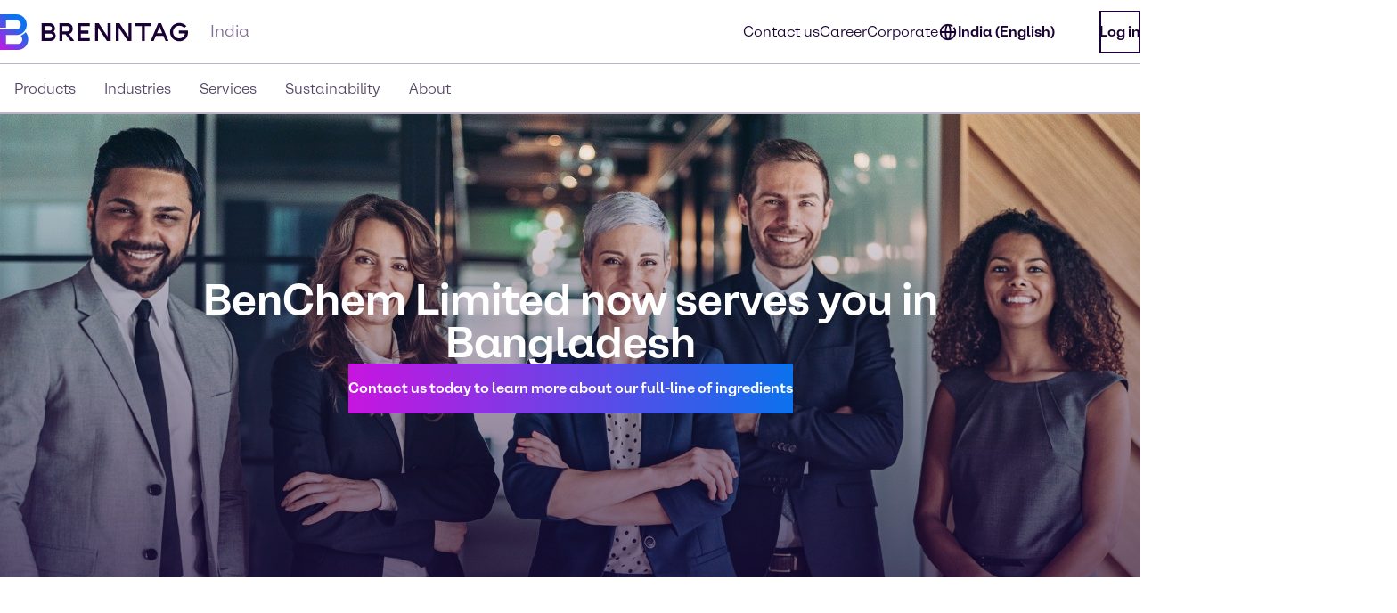

--- FILE ---
content_type: text/html;charset=utf-8
request_url: https://www.brenntag.com/en-in/benchem-limited-now-serves-you-in-bangladesh.html
body_size: 98357
content:
<!DOCTYPE html>
<html lang="en-GB">
<head><meta charset="utf-8">
<title>BenChem Limited now serves you in Bangladesh | Brenntag</title>
<meta name="viewport" content="width=device-width, initial-scale=1">
<script type="application/ld+json" data-hid="81e3d80">{"@context":"https://schema.org","@type":"WebPage","url":"https://brenntag-pwa-india-nuxt3.e-spirit.cloud/en-in/benchem-limited-now-serves-you-in-bangladesh.html","name":"BenChem Limited now serves you in Bangladesh","breadcrumb":{"@type":"BreadcrumbList","itemListElement":[{"@type":"ListItem","position":1,"name":"Home","item":"https://brenntag-pwa-india-nuxt3.e-spirit.cloud/en-in/"},{"@type":"ListItem","position":2,"name":"BenChem Limited now serves you in Bangladesh","item":"https://brenntag-pwa-india-nuxt3.e-spirit.cloud/en-in/benchem-limited-now-serves-you-in-bangladesh.html"}]}}</script>
<link rel="icon" type="image/x-icon" sizes="48x48" href="/favicon.ico" data-ot-ignore>
<link rel="icon" type="image/svg+xml" href="/favicon.svg" data-ot-ignore>
<link rel="apple-touch-icon" type="image/png" href="/favicon-apple-touch.png" data-ot-ignore>
<link rel="manifest" href="/manifest.json" data-ot-ignore>
<link rel="canonical" href="https://www.brenntag.com/en-in/benchem-limited-now-serves-you-in-bangladesh.html" data-hid="e3fa780" data-ot-ignore>
<script type="application/ld+json" data-hid="6cd86e6">{"@context":"https://schema.org","@type":"LocalBusiness","name":"Brenntag Ingredients (India) Pvt. Ltd.","description":"","address":{"@type":"PostalAddress","streetAddress":"Ackruti Centre Point 301 - 3rd Floor","addressLocality":"Mumbai","postalCode":"400093","addressCountry":"India"},"telephone":"+91(22) 424 82 100","sameAs":["https://www.linkedin.com/company/brenntag","https://youtube.com/c/BrenntagGlobal","https://www.facebook.com/BrenntagGlobal","https://x.com/Brenntag"]}</script><link rel="modulepreload" as="script" crossorigin href="/en-in/_nuxt/entry.de3ae798.js" data-ot-ignore><link rel="preload" as="style" href="/en-in/_nuxt/entry.21b63478.css" data-ot-ignore><link rel="modulepreload" as="script" crossorigin href="/en-in/_nuxt/swiper-vue.97093980.js" data-ot-ignore><link rel="preload" as="style" href="/en-in/_nuxt/swiper-vue.25ac1039.css" data-ot-ignore><link rel="modulepreload" as="script" crossorigin href="/en-in/_nuxt/default.487174bd.js" data-ot-ignore><link rel="modulepreload" as="script" crossorigin href="/en-in/_nuxt/Loading.9c9cc220.js" data-ot-ignore><link rel="preload" as="style" href="/en-in/_nuxt/Loading.fc870aca.css" data-ot-ignore><link rel="modulepreload" as="script" crossorigin href="/en-in/_nuxt/_...slug_.d3962e98.js" data-ot-ignore><link rel="prefetch" as="script" crossorigin href="/en-in/_nuxt/ua-parser.f4dbaa42.js" data-ot-ignore><link rel="prefetch" as="image" type="image/webp" href="/en-in/_nuxt/brenntag-background.fcd396d7.webp" data-ot-ignore><link rel="stylesheet" href="/en-in/_nuxt/entry.21b63478.css" data-ot-ignore><link rel="stylesheet" href="/en-in/_nuxt/swiper-vue.25ac1039.css" data-ot-ignore><link rel="stylesheet" href="/en-in/_nuxt/Loading.fc870aca.css" data-ot-ignore><style>.social-nav{bottom:0;color:var(--color-fg);display:none;left:0;min-width:var(--min-width);pointer-events:none;position:fixed;transform:translateY(100%);transition:transform .5s ease-in-out,opacity .5s ease-in-out;width:100%;z-index:1000}.theme-light .social-nav{--color-bg:rgba(var(--colors-dark-purple));--color-fg:rgba(var(--colors-white));--color-border:rgba(var(--colors-neutral-700))}.theme-dark .social-nav{--color-bg:rgba(var(--colors-white));--color-fg:rgba(var(--colors-dark-purple));--color-border:rgba(var(--colors-neutral-300))}.social-nav--display-mobile{display:block}.social-nav .desktop-icon{display:none}.social-nav .mobile-icon{display:block}.social-nav .social-nav-container-head{cursor:pointer;margin-bottom:1.5rem;width:100%}.social-nav .social-nav-container{align-items:center;background-color:var(--color-bg);border:.125rem solid var(--color-border);bottom:0;display:flex;flex-direction:column;height:100vh;opacity:0;padding:1.5rem;pointer-events:none;transition:transform .5s ease-in-out,opacity .5s ease-in-out;width:100%}.social-nav .social-nav-container .social-nav-content{display:flex;flex-direction:column;gap:1.5rem;text-align:left;width:15.5rem}.social-nav .social-nav-container .social-nav-content--links{display:flex;flex-direction:column;gap:1rem}.social-nav .social-nav-container .social-nav-content p{margin:0;padding:0}.social-nav .social-nav-container .social-nav-content .social-nav-content-location,.social-nav .social-nav-container .social-nav-content .social-nav-content-mail{align-items:center;display:flex;gap:.4375rem;justify-content:center}.social-nav .social-nav-container .social-nav-content-share .social-nav-content-share-button{align-items:center;display:flex;justify-content:space-between;margin-top:1rem}.social-nav .social-nav-container .social-nav-content-share .social-nav-content-share-button a{align-items:center;border:.125rem solid var(--color-fg);color:var(--color-fg);display:flex;flex-direction:column;height:3.375rem;justify-content:center;width:3.375rem}.social-nav .social-nav-sticky{background-color:var(--color-bg);border:.125rem solid var(--color-border);cursor:pointer;opacity:1;pointer-events:all;position:absolute;top:0;transform:translateY(-100%);transition:transform .5s ease-in-out,opacity .5s ease-in-out;width:100%;z-index:2}.social-nav .social-nav-sticky .social-nav-sticky-content{align-content:center;align-items:center;display:flex;flex-direction:row;flex-wrap:nowrap;justify-content:center;padding:1rem}.social-nav .social-nav-sticky .social-nav-sticky-content p{align-self:auto;flex:1 1 auto;font-weight:700;order:0;text-align:center}.social-nav .social-nav-sticky .social-nav-sticky-content svg{align-self:auto;flex:0 1 auto;order:0;transform:rotate(90deg)}.social-nav.active{transform:translateX(0) translateY(0)}.social-nav.active .social-nav-container{opacity:1;pointer-events:all}.social-nav.active .social-nav-sticky{opacity:0;pointer-events:none}@media screen and (min-width:60.125rem){.social-nav{display:none;height:23.5rem;left:auto;right:0;text-align:right;top:30%;transform:translateX(0) translateY(0)}.social-nav .desktop-icon,.social-nav--display-desktop{display:block}.social-nav .mobile-icon{display:none}.social-nav .social-nav-container{bottom:auto;height:auto;padding:1rem;position:absolute;right:0;top:0;transform:translateX(100%);width:-moz-min-content;width:min-content}.social-nav .social-nav-container .social-nav-container-head{align-content:stretch;align-items:flex-start;display:flex;flex-direction:column;flex-wrap:nowrap;justify-content:flex-start}.social-nav .social-nav-container .social-nav-container-head div{align-self:flex-end;flex:0 1 auto;order:0}.social-nav .social-nav-container .social-nav-container-head p{align-self:auto;flex:0 1 auto;margin:0;order:0}.social-nav .social-nav-sticky{display:inline-block;height:9.375rem;right:0;transform:translateX(0);width:3.5rem}.social-nav .social-nav-sticky .social-nav-sticky-content{flex-direction:column-reverse;height:100%;padding:.9375rem;width:100%}.social-nav .social-nav-sticky .social-nav-sticky-content p{font-weight:700;transform:rotate(180deg);writing-mode:vertical-lr}.social-nav .social-nav-sticky .social-nav-sticky-content svg{transform:rotate(0);transition:transform .5s ease}.social-nav .social-nav-sticky .social-nav-sticky-content .chevron-active svg{transform:rotate(180deg)}.social-nav.active .social-nav-container{transform:translateX(0) translateY(0)}.social-nav.active .social-nav-sticky{pointer-events:all;transform:translateX(100%)}}</style><style>.hljs{background:#292a2f;color:#dfdfe0;display:block;overflow-x:auto;padding:.5em}.hljs-comment,.hljs-quote{color:#a5b0bd;font-style:italic}.hljs-doctag,.hljs-formula,.hljs-keyword{color:#ef81b0}.hljs-deletion,.hljs-name,.hljs-section,.hljs-selector-tag,.hljs-subst{color:#dfdfe0}.hljs-literal{color:#ef81b0}.hljs-addition,.hljs-attribute,.hljs-meta-string,.hljs-regexp,.hljs-string{color:#f08875}.hljs-built_in,.hljs-class .hljs-title{color:#dfdfe0}.hljs-number{color:#d5ca86}.hljs-attr,.hljs-selector-attr,.hljs-selector-class,.hljs-selector-pseudo,.hljs-template-variable,.hljs-type,.hljs-variable{color:#bbf0e4}.hljs-bullet,.hljs-link,.hljs-meta,.hljs-selector-id,.hljs-symbol,.hljs-title{color:#dfdfe0}.hljs-emphasis{font-style:italic}.hljs-strong{font-weight:700}.hljs-link{text-decoration:underline}</style><style>.text-link{--color-link-text:var(--colors-blue-600);color:rgb(var(--color-link-text))}.text-link.text-link--theme-dark,.theme-dark .text-link{--color-link-text:var(--colors-blue-300)}.text-link:hover{--color-link-text:var(--colors-blue-500)}.text-link:hover.text-link--theme-dark,.theme-dark .text-link:hover{--color-link-text:var(--colors-blue-400)}.text-link:active{--color-link-text:var(--colors-blue-700)}.text-link:active.text-link--theme-dark,.theme-dark .text-link:active{--color-link-text:var(--colors-blue-600)}.text-link:focus-visible{--color-link-text:var(--colors-blue-600)}.text-link:focus-visible.text-link--theme-dark,.theme-dark .text-link:focus-visible{--color-link-text:var(--colors-blue-300)}.text-link.disabled,.text-link[disabled]{--color-link-text:var(--colors-neutral-300)}.text-link.disabled.text-link--theme-dark,.text-link[disabled].text-link--theme-dark,.theme-dark .text-link.disabled,.theme-dark .text-link[disabled]{--color-link-text:var(--colors-neutral-700)}.text-link:visited{--color-link-text:var(--colors-indigo-600)}.text-link:visited.text-link--theme-dark,.theme-dark .text-link:visited{--color-link-text:var(--colors-indigo-300)}.text-link:visited:hover{--color-link-text:var(--colors-indigo-500)}.text-link:visited:hover.text-link--theme-dark,.theme-dark .text-link:visited:hover{--color-link-text:var(--colors-indigo-400)}.text-link:visited:active{--color-link-text:var(--colors-indigo-700)}.text-link:visited:active.text-link--theme-dark,.theme-dark .text-link:visited:active{--color-link-text:var(--colors-indigo-600)}.text-link:visited:focus-visible{--color-link-text:var(--colors-indigo-600)}.text-link:visited:focus-visible.text-link--theme-dark,.theme-dark .text-link:visited:focus-visible{--color-link-text:var(--colors-indigo-300)}</style><style>.list[data-v-baa51dcf]{background:inherit;color:inherit;padding-left:.5rem;text-align:left}.text-content--center-text .list[data-v-baa51dcf]{margin:auto;width:-moz-fit-content;width:fit-content}.text-content--center-text .list .list[data-v-baa51dcf]{margin:unset;width:auto}.text-center>.list[data-v-baa51dcf]{display:inline-block}</style><style>@charset "UTF-8";li[data-v-87923502]{padding-left:1.5rem;position:relative}li span[data-v-87923502]{margin-bottom:.5rem}li[data-v-87923502]:before{content:"■";font-size:calc(var(--font-size-xs) - 1px);left:0;min-width:1rem;position:absolute;text-align:center;top:.0625rem}li li[data-v-87923502]:before{content:"□";font-size:var(--font-size-xs)}</style><style>.paragraph{margin-bottom:1.25rem}@media (min-width:60.125rem){.paragraph{margin-bottom:1rem}}.paragraph+h2,.paragraph+h3{padding-top:.5rem}</style><style>.th-right[data-v-a3dac396]{text-align:right}.th-center[data-v-a3dac396]{text-align:center}.th-left[data-v-a3dac396]{text-align:left}.th-justify[data-v-a3dac396]{text-align:justify}</style><style>.td-right[data-v-5111b747]{text-align:right}.td-center[data-v-5111b747]{text-align:center}.td-left[data-v-5111b747]{text-align:left}.td-justify[data-v-5111b747]{text-align:justify}</style><style>.table-wrapper{overflow-x:auto;scrollbar-color:rgb(var(--colors-dark-purple)) rgb(var(--colors-neutral-100));scrollbar-width:thin}.table-wrapper::-webkit-scrollbar{height:8px;width:auto}.table-wrapper::-webkit-scrollbar-track{background:rgb(var(--colors-neutral-100));border-bottom:1px solid rgb(var(--colors-neutral-300));border-right:none;border-top:1px solid rgb(var(--colors-dark-purple))}.table-wrapper::-webkit-scrollbar-thumb{background-color:rgb(var(--colors-dark-purple));border:none;border-radius:0}.table-wrapper::-moz-scrollbar{height:8px;width:auto}.table-wrapper::-moz-scrollbar-track{background:rgb(var(--colors-neutral-100));border-bottom:1px solid rgb(var(--colors-neutral-300));border-right:none;border-top:1px solid rgb(var(--colors-dark-purple))}.table-wrapper::-moz-scrollbar-thumb{background-color:rgb(var(--colors-dark-purple));border:none;border-radius:0}.theme-dark .table-wrapper{scrollbar-color:rgb(var(--colors-white)) rgb(var(--colors-neutral-900));scrollbar-width:thin}.theme-dark .table-wrapper::-webkit-scrollbar{height:8px;width:auto}.theme-dark .table-wrapper::-webkit-scrollbar-track{background:rgb(var(--colors-neutral-900));border-bottom:1px solid rgb(var(--colors-neutral-700));border-right:none;border-top:1px solid rgb(var(--colors-white))}.theme-dark .table-wrapper::-webkit-scrollbar-thumb{background-color:rgb(var(--colors-white));border:none;border-radius:0}.theme-dark .table-wrapper::-moz-scrollbar{height:8px;width:auto}.theme-dark .table-wrapper::-moz-scrollbar-track{background:rgb(var(--colors-neutral-900));border-bottom:1px solid rgb(var(--colors-neutral-700));border-right:none;border-top:1px solid rgb(var(--colors-white))}.theme-dark .table-wrapper::-moz-scrollbar-thumb{background-color:rgb(var(--colors-white));border:none;border-radius:0}.table-wrapper .table{display:table;min-width:100%}.theme-dark .table-wrapper .table{border:.0625rem solid rgb(var(--colors-neutral-700));color:rgb(var(--colors-white))}.table-wrapper .table table{border-collapse:separate;border-color:inherit;text-indent:0}.table-wrapper .table tbody,.table-wrapper .table thead{border:.0625rem solid rgb(var(--colors-neutral-300))}.theme-dark .table-wrapper .table tbody,.theme-dark .table-wrapper .table thead{border:.0625rem solid rgb(var(--colors-neutral-700))}.table-wrapper .table tbody tr{border-bottom:.0625rem solid rgb(var(--colors-neutral-300));border-top:.0625rem solid rgb(var(--colors-neutral-300))}.theme-dark .table-wrapper .table tbody tr{border-bottom:.0625rem solid rgb(var(--colors-neutral-700));border-top:.0625rem solid rgb(var(--colors-neutral-700))}.table-wrapper .table tbody tr:hover{background:rgb(var(--colors-neutral-200));border-bottom:.0625rem solid rgb(var(--colors-dark-purple))}.theme-dark .table-wrapper .table tbody tr:hover{background:rgb(var(--colors-neutral-700));border-bottom:.0625rem solid rgb(var(--colors-white))}.table-wrapper .table tbody tr:active{background:rgb(var(--colors-neutral-300));border-bottom:.0625rem solid rgb(var(--colors-dark-purple))}.theme-dark .table-wrapper .table tbody tr:active{background:rgb(var(--colors-neutral-800));border-bottom:.0625rem solid rgb(var(--colors-white))}.table-wrapper .table tbody tr:focus-visible{border:.0625rem solid rgb(var(--colors-dark-purple));outline:none}.table-wrapper .table tbody tr:focus-visible td{border-bottom:.0625rem solid rgb(var(--colors-dark-purple));border-top:.0625rem solid rgb(var(--colors-dark-purple))}.theme-dark .table-wrapper .table tbody tr:focus-visible{border-bottom:none;border:.0625rem solid rgb(var(--colors-white))}.theme-dark .table-wrapper .table tbody tr:focus-visible td{border-bottom:.0625rem solid rgb(var(--colors-white));border-top:.0625rem solid rgb(var(--colors-white))}.table-wrapper .table tbody tr[disabled]{background:rgb(var(--colors-neutral-300));border-bottom:.0625rem solid rgb(var(--colors-neutral-300));color:rgb(var(--colors-neutral-300))}.theme-dark .table-wrapper .table tbody tr[disabled]{background:rgb(var(--colors-neutral-700));border-bottom:.0625rem solid rgb(var(--colors-neutral-700));color:rgb(var(--colors-neutral-700))}.table-wrapper .table thead{background:rgb(var(--colors-tan-100))}.theme-dark .table-wrapper .table thead{background:rgb(var(--colors-neutral-800))}.table-wrapper .table thead tr{border-bottom:.0625rem solid rgb(var(--colors-dark-purple))}.table-wrapper .table thead tr:hover{background:rgb(var(--colors-tan-200))}.theme-dark .table-wrapper .table thead tr:hover{background:rgb(var(--colors-neutral-700))}.table-wrapper .table thead tr:active{background:rgb(var(--colors-tan-300))}.theme-dark .table-wrapper .table thead tr:active{background:rgb(var(--colors-neutral-900))}.table-wrapper .table thead tr:focus-visible{background:rgb(var(--colors-tan-100));border:.125rem solid rgb(var(--colors-dark-purple));outline:none}.theme-dark .table-wrapper .table thead tr:focus-visible{border-bottom:none;border:.125rem solid rgb(var(--colors-white))}.table-wrapper .table thead tr[disabled]{background:rgb(var(--colors-neutral-100));border-bottom:.0625rem solid rgb(var(--colors-dark-purple));color:rgb(var(--colors-neutral-400))}.theme-dark .table-wrapper .table thead tr[disabled]{background:rgb(var(--colors-neutral-900));color:rgb(var(--colors-neutral-600))}.theme-dark .table-wrapper .table thead tr,.theme-dark .table-wrapper .table thead tr[disabled]{border-bottom:.0625rem solid rgb(var(--colors-white))}.table-wrapper .table thead tr th{font-weight:800}.table-wrapper .table td,.table-wrapper .table th{padding-left:1rem;padding-right:0}.table-wrapper .table td:last-child,.table-wrapper .table th:last-child{padding-right:1rem}.table-wrapper .table th{padding-block:1rem}.table-wrapper .table td{font-size:var(--text-xs);line-height:1.25rem;padding-block:1.125rem}</style><style>.accordion--card--button[data-v-df7c1554]{border-bottom:.0625rem solid var(--fg);display:flex;justify-content:space-between;padding:1rem 1.5rem;text-align:left;width:100%}.accordion--card--button svg[data-v-df7c1554]{flex:0 0 auto;transition:rotate .25s ease-in-out}.accordion--card--button[aria-expanded=true] svg[data-v-df7c1554]{rotate:180deg}.accordion--card--button[data-v-df7c1554]:hover{background-color:var(--hover)}.accordion--card--button[data-v-df7c1554]:active{background-color:var(--pressed)}.accordion--card--button[data-v-df7c1554]:focus{outline:none}.accordion--card--button[data-v-df7c1554]:focus-visible{border-color:transparent;outline:.125rem solid var(--fg)}.accordion--card dd[data-v-df7c1554]{display:grid;grid-template-rows:0fr;transition:all .25s ease-in-out}.accordion--card dd>div[data-v-df7c1554]{overflow:hidden}.accordion--card dd>div>div[data-v-df7c1554]{padding:1.5rem}.accordion--card dd.active[data-v-df7c1554]{grid-template-rows:1fr}.accordion--card dd.prevent-tabbing[data-v-df7c1554]{visibility:hidden}</style><style>.accordion{--fg:rgb(var(--colors-dark-purple));--hover:rgb(var(--colors-neutral-100));--pressed:rgb(var(--colors-neutral-200));--fg-caption:rgb(var(--colors-dark-purple));--fg-footnote:rgb(var(--colors-neutral-400));background-color:var(--bg);color:var(--fg);padding:3rem .5rem}.accordion.tan{--bg:rgb(var(--colors-tan-100))}.theme-dark .accordion{--fg:rgb(var(--colors-white));--hover:rgb(var(--colors-neutral-800));--pressed:rgb(var(--colors-neutral-600));--fg-caption:rgb(var(--colors-white));--fg-footnote:rgb(var(--colors-neutral-400))}.theme-dark .accordion.tan{--bg:rgb(var(--colors-neutral-900))}@media screen and (min-width:60.125rem){.accordion{padding:3rem}}.accordion--header--intro{margin-bottom:1.5rem}.accordion .accordion-caption,.accordion .accordion-footnote{margin-top:1rem}.accordion .accordion-caption .paragraph,.accordion .accordion-footnote .paragraph{font-size:var(--font-size-xs);line-height:1.125rem;margin-bottom:0}.accordion .accordion-caption{color:var(--fg-caption)}.accordion .accordion-footnote{color:var(--fg-footnote)}</style><style>.icons[data-v-57e1adaf]{display:flex;flex-direction:row;flex-wrap:wrap}.icons .icon-wrapper[data-v-57e1adaf]{align-items:center;border:.0625rem solid #ccc;display:flex;flex:1 1 10%;flex-direction:column;margin:.5rem;padding:1rem;text-align:center}</style><style>.download{--color-fg:rgba(var(--colors-dark-purple));--color-bg:rgba(var(--colors-white));background-color:var(--color-bg);color:var(--color-fg);padding-block:3rem}.theme-dark .download{--color-fg:rgb(var(--colors-white));--color-bg:rgb(var(--colors-dark-purple))}.download--tile{border:.0625rem solid var(--color-fg);display:flex;padding:1rem}.download--tile .icon{align-content:center;background-color:rgb(var(--colors-tan-100));border:.0625rem solid rgb(var(--colors-neutral-300));color:var(--color-fg);display:grid;flex:0 0 3rem;height:3rem;justify-content:center;width:3rem}.theme-dark .download--tile .icon{background-color:rgba(var(--colors-neutral-900));border-color:rgba(var(--colors-neutral-700))}.download--tile .text{margin-left:1rem}.download--tile .text .download-title{font-weight:800}.download--tile .text .download-details{color:rgb(var(--colors-neutral-500));font-weight:800}.theme-dark .download--tile .text .download-details{color:rgba(var(--colors-neutral-300))}.download--tile .text .download-details .size{border-left:.0625rem solid rgb(var(--colors-neutral-500));font-weight:400;margin-left:1rem;padding-left:1rem}.download--tile:hover{background-color:rgb(var(--colors-neutral-800));border:.0625rem solid var(--color-fg)}.theme-dark .download--tile:hover{background-color:rgba(var(--colors-neutral-100))}.download--tile:hover .download-title{color:var(--color-bg)}.download--tile:hover .download-size{color:rgb(var(--colors-neutral-300))}.theme-dark .download--tile:hover .download-size{color:rgb(var(--colors-neutral-600))}.download--tile:hover .icon{background-color:rgb(var(--colors-neutral-700));border-color:transparent;color:var(--color-bg)}.theme-dark .download--tile:hover .icon{background-color:rgb(var(--colors-white));border-color:rgb(var(--colors-neutral-300))}.download--tile:active{--color-fg:rgb(var(--colors-neutral-100));background-color:rgb(var(--colors-neutral-900))}.theme-dark .download--tile:active{background-color:rgb(var(--colors-neutral-200));border-color:rgb(var(--colors-dark-purple))}.download--tile:active .download-title{color:var(--color-bg)}.download--tile:active .download-size{color:rgb(var(--colors-neutral-400))}.theme-dark .download--tile:active .download-size{color:rgb(var(--colors-neutral-700))}.download--tile:active .icon{background-color:rgb(var(--colors-neutral-800));border-color:rgb(var(--colors-neutral-700));color:var(--color-bg)}.theme-dark .download--tile:active .icon{background-color:rgb(var(--colors-neutral-100));border-color:rgb(var(--colors-neutral-300))}.download--tile:focus{outline:none}.download--tile:focus-visible{background-color:rgb(var(--colors-neutral-800));outline:.125rem solid rgb(var(--colors-neutral-800));outline-offset:.125rem}.theme-dark .download--tile:focus-visible{background-color:rgb(var(--colors-neutral-100));border-color:rgb(var(--colors-dark-purple))}.download--tile:focus-visible .download-title{color:rgba(var(--colors-white))}.theme-dark .download--tile:focus-visible .download-title{color:rgba(var(--colors-dark-purple))}.download--tile:focus-visible .download-size{color:rgb(var(--colors-neutral-300))}.theme-dark .download--tile:focus-visible .download-size{color:rgb(var(--colors-neutral-600))}.download--tile:focus-visible .icon{background-color:rgb(var(--colors-neutral-700));border-color:transparent;color:rgba(var(--colors-white))}.theme-dark .download--tile:focus-visible .icon{background-color:var(--color-fg);border-color:rgb(var(--colors-neutral-300));color:rgba(var(--colors-dark-purple))}.theme-dark .download--tile:focus-visible{outline:.125rem solid var(--color-fg)}.download--tile.inactive{border-color:rgb(var(--colors-neutral-300));pointer-events:none}.theme-dark .download--tile.inactive{border-color:rgb(var(--colors-neutral-700))}.download--tile.inactive .icon{background-color:transparent;border-color:rgb(var(--colors-neutral-300))}.theme-dark .download--tile.inactive .icon{border-color:rgb(var(--colors-neutral-700))}.download--tile.inactive .download-size,.download--tile.inactive .download-title,.download--tile.inactive .icon{color:rgb(var(--colors-neutral-300))}.theme-dark .download--tile.inactive .download-size,.theme-dark .download--tile.inactive .download-title,.theme-dark .download--tile.inactive .icon{color:rgb(var(--colors-neutral-700))}.download--tile.inactive .download-size .format,.download--tile.inactive .download-title .format,.download--tile.inactive .icon .format{border-right-color:rgb(var(--colors-neutral-300))}.theme-dark .download--tile.inactive .download-size .format,.theme-dark .download--tile.inactive .download-title .format,.theme-dark .download--tile.inactive .icon .format{border-right-color:rgb(var(--colors-neutral-700))}</style><style>.download{--color-fg:rgba(var(--colors-dark-purple));--color-bg:rgba(var(--colors-white));background-color:var(--color-bg);color:var(--color-fg);padding-block:3rem}.theme-dark .download{--color-fg:rgb(var(--colors-white));--color-bg:rgb(var(--colors-dark-purple))}.download--content{margin:auto;padding-inline:2rem}@media screen and (min-width:48rem){.download--content{padding-inline:3rem}}.download--content--grid{display:grid;gap:1rem;margin-top:1.5rem}@media screen and (min-width:48rem){.download--content--grid{grid-template-columns:repeat(2,minmax(0,1fr))}}@media screen and (min-width:60.125rem){.download--content--grid{grid-template-columns:repeat(3,minmax(0,1fr));margin-top:3rem}}</style><style>.contact-profile-card{border:.0625rem solid;display:flex;flex-direction:column}.contact-profile-card .text{display:flex;flex-direction:column;height:100%;justify-content:space-between;padding:1.5rem}@media screen and (min-width:60.125rem){[data-length="1"] .contact-profile-card{display:grid;grid-template:"image name" "image contact" "image social"/20rem 1fr}[data-length="1"] .contact-profile-card .image img{height:100%;max-width:20rem;-o-object-fit:cover;object-fit:cover;width:100%}}.contact-profile-card .image{grid-area:image}.contact-profile-card .image img{width:100%}.contact-profile-card .name{grid-area:name;margin-bottom:2.5rem}.contact-profile-card .contact{grid-area:contact}.contact-profile-card .social{grid-area:social}.contact-profile-card .contact-profile-card-headline{font-weight:700;margin-bottom:1rem}.contact-profile-card .contact>:not(:last-child){display:flex;margin-bottom:1rem}.theme-brenntag-reskin .contact-profile-card,.theme-light .contact-profile-card{--fg:rgb(var(--colors-dark-purple));--bg:rgb(var(--colors-white));border-color:rgba(var(--colors-neutral-300))}.theme-brenntag-reskin .contact-profile-card .click-link-light,.theme-light .contact-profile-card .click-link-light{color:rgb(var(--colors-accent-600));font-weight:700;line-height:1.5rem}.theme-brenntag-reskin .contact-profile-card .click-link-light:focus,.theme-light .contact-profile-card .click-link-light:focus{color:rgb(var(--colors-accent-600))}.theme-brenntag-reskin .contact-profile-card .click-link-light:visited,.theme-light .contact-profile-card .click-link-light:visited{color:rgb(var(--colors-purple-700))}.theme-brenntag-reskin .contact-profile-card .click-link-light:hover,.theme-light .contact-profile-card .click-link-light:hover{color:rgb(var(--colors-accent-500))}.theme-dark .contact-profile-card{--fg:rgb(var(--colors-white));--bg:rgb(var(--colors-dark-purple));border-color:rgba(var(--colors-neutral-700))}.theme-dark .contact-profile-card .click-link-dark{color:rgb(var(--colors-accent-300));font-weight:700;line-height:1.5rem}.theme-dark .contact-profile-card .click-link-dark:focus{color:rgb(var(--colors-accent-300))}.theme-dark .contact-profile-card .click-link-dark:visited{color:rgb(var(--colors-purple-600))}.theme-dark .contact-profile-card .click-link-dark:hover{color:rgb(var(--colors-accent-400))}.contact-profile-card .contact-profile-card-email{display:flex}.contact-profile-card .contact-profile-card-icon{margin-right:.625rem}.contact-profile-card .contact-profile-card-email a,.contact-profile-card .contact-profile-card-phone a{overflow:hidden;text-overflow:ellipsis}.contact-profile-card .linkedin-icon{display:flex;height:auto;width:-moz-max-content;width:max-content}.contact-profile-card .linkedin-icon .theme-brenntag-reskin,.contact-profile-card .linkedin-icon .theme-light{color:rgb(var(--colors-accent-300))}.contact-profile-card .linkedin-icon .theme-dark{color:#fff!important}</style><style>.contact-profile{--distance-horizontal:1.5rem;--distance-vertical:3rem;background-color:var(--bg);color:var(--fg);padding:var(--distance-vertical) 0}.theme-light .contact-profile{--fg:rgb(var(--colors-dark-purple));--bg:rgb(var(--colors-white))}.theme-dark .contact-profile{--fg:rgb(var(--colors-white));--bg:rgb(var(--colors-dark-purple))}.contact-profile .content{grid-gap:var(--distance-vertical) 2rem;display:flex;flex-direction:column}@media screen and (min-width:48rem){.contact-profile .content{display:grid;grid-template:"heading" "items"}.contact-profile .content[data-length="1"],.contact-profile .content[data-length="2"]{grid-template:"heading items"/1fr 2fr}}.contact-profile .contact-profile-text-container{grid-area:heading}@media screen and (min-width:60.125rem){.contact-profile :not([data-length="1"],[data-length="2"]) .contact-profile-text-container{text-align:center}}.contact-profile .contact-profile-headline{margin-bottom:var(--distance-horizontal)}.contact-profile .items{grid-gap:var(--distance-vertical) 2rem;display:flex;flex-direction:column;grid-area:items}@media screen and (min-width:48rem){.contact-profile .items{display:grid;grid-template-columns:repeat(6,1fr)}.contact-profile .items>li{grid-column:span 2}}.contact-profile [data-length="1"] .items>li{grid-column:span 6}.contact-profile [data-length="2"] .items>li{grid-column:span 3}@media screen and (min-width:60.125rem){.regional-news .contact-profile .contact-profile-text-container{text-align:left}}</style><style>.article-header-image[data-v-9968d4fe]{height:auto;margin-bottom:1rem;width:100%}.not-published-hint[data-v-9968d4fe]{background-color:rgba(var(--colors-red-300))}.not-published-hint svg[data-v-9968d4fe]{display:inline-block}</style><style>.case-studies--form{background-color:rgba(var(--color-bg));color:rgba(var(--color-fg));margin-bottom:3rem;padding:4rem 1rem;padding-inline:1rem;position:relative}.theme-light .case-studies--form{--color-fg:var(--colors-dark-purple);--color-bg:var(--colors-tan-100);--color-bg-input:var(--colors-white);--color-placeholder:var(--colors-neutral-400);--color-border:var(--colors-neutral-300);--color-border-default:var(--colors-neutral-300);--color-border-hover:var(--colors-dark-purple);--color-border-focused:var(--colors-blue-500);--color-border-inactive:var(--colors-neutral-300);--color-icon:var(--colors-neutral-700)}.theme-dark .case-studies--form{--color-fg:var(--colors-white);--color-bg:var(--colors-neutral-900);--color-bg-input:var(--colors-dark-purple);--color-placeholder:var(--colors-neutral-500);--color-border:var(--colors-neutral-700);--color-border-default:var(--colors-neutral-700);--color-border-hover:var(--colors-white);--color-border-focused:var(--colors-blue-400);--color-border-inactive:var(--colors-neutral-700);--color-icon:var(--colors-neutral-300)}.case-studies--form-content{margin-inline:auto;max-width:72.5rem}.case-studies--form .h4{padding-bottom:1.5rem;padding-top:.5rem}.case-studies--form form{display:flex;flex-direction:row;flex-wrap:wrap;gap:1rem;justify-content:center;margin-top:3rem;margin-inline:auto;max-width:37.5rem;width:100%}.case-studies--form form .input-wrapper{align-items:center;display:flex;flex:1 0 100%;flex-direction:row;position:relative}@media screen and (min-width:60.125rem){.case-studies--form form .input-wrapper{flex:1 0 auto}}.case-studies--form form button{flex:1 0 100%;justify-content:center}@media screen and (min-width:60.125rem){.case-studies--form form button{flex:0 0 auto}}.case-studies--form form svg.search{left:1rem;pointer-events:none;position:absolute}.case-studies--form form input{background-color:rgba(var(--color-bg-input));border:none;color:rgba(var(--color-fg));line-height:3.5rem;outline-color:rgba(var(--color-border-default));outline-offset:-1px;outline-style:solid;outline-width:.0625rem;padding-inline:3rem 1rem;width:100%}.case-studies--form form input:hover{outline-color:rgba(var(--color-border-hover))}.case-studies--form form input:focus-visible{outline-color:rgba(var(--color-border-focused));outline-offset:-3px;outline-width:.1875rem}.case-studies--form form input:not(:-moz-placeholder-shown){color:rgba(var(--color-fg))}.case-studies--form form input:not(:placeholder-shown){color:rgba(var(--color-fg))}.case-studies--form form input ::-moz-placeholder{color:rgba(var(--color-placeholder))}.case-studies--form form input ::placeholder{color:rgba(var(--color-placeholder))}.case-studies--form form input.has-speech-recognition{padding-right:3rem}</style><style>@charset "UTF-8";.facet-entry{display:flex;flex-direction:row;flex-wrap:nowrap;gap:.5rem;line-height:1.5rem;padding:.5rem}.theme-light .facet-entry{--color-border:var(--colors-neutral-700);--color-border-checked:var(--colors-dark-purple);--color-bg:var(--colors-white);--color-bg-checked:var(--colors-dark-purple);--color-checkmark:var(--colors-white)}.theme-dark .facet-entry{--color-border:var(--colors-neutral-300);--color-border-checked:var(--colors-neutral-300);--color-bg:var(--colors-dark-purple);--color-bg-checked:var(--colors-white);--color-checkmark:var(--colors-dark-purple)}.facet-entry input,.facet-entry label{cursor:pointer}.facet-entry input{-webkit-appearance:none;-moz-appearance:none;appearance:none;flex:0 0 auto;height:1.5rem;position:relative;width:1.5rem}.facet-entry input:after{background-color:rgba(var(--color-bg));border:.125rem solid rgba(var(--color-border));content:"";inset:0;line-height:1.5rem;position:absolute;text-align:center}.facet-entry input:checked:after{background-color:rgba(var(--color-bg-checked));border-color:rgba(var(--color-border-checked));color:rgba(var(--color-checkmark));content:"✔"}</style><style>.case-studies--filter-facet{border-top:.0625rem solid rgb(var(--color-border))}.theme-light .case-studies--filter-facet{--color-scrollbar-track:rgb(var(--colors-neutral-100));--color-scrollbar-face:rgb(var(--colors-neutral-500))}.theme-dark .case-studies--filter-facet{--color-scrollbar-track:rgb(var(--colors-neutral-500));--color-scrollbar-face:rgb(var(--colors-white))}.case-studies--filter-facet:first-child{border-top:none}.case-studies--filter-facet .header{font-weight:700;padding-block:1rem}.case-studies--filter-facet--list{display:flex;flex-direction:column;gap:.5rem;max-height:24rem;overflow:auto;scrollbar-color:var(--color-scrollbar-face) var(--color-scrollbar-track);scrollbar-width:thin}.case-studies--filter-facet--expander{color:rgba(var(--colors-blue-500));font-weight:700;line-height:1.25rem;margin-top:.5rem;padding-block:.5rem}</style><style>.case-studies--suggestion-box{--color-bg:var(--colors-tan-100);background-color:rgb(var(--color-bg));display:none;flex-direction:column;gap:1rem;padding:1.2rem}.theme-dark .case-studies--suggestion-box{--color-bg:var(--colors-neutral-900)}.case-studies--suggestion-box .paragraph:last-child{margin-bottom:0}@media screen and (max-width:59.125rem){.case-studies--suggestion-box.case-studies--suggestion-box--mobile{display:flex}}@media screen and (min-width:60.125rem){.case-studies--suggestion-box{margin-top:3rem}.case-studies--suggestion-box.case-studies--suggestion-box--desktop{display:flex}}@media screen and (max-width:59.125rem){.case-studies--results-list+.case-studies--suggestion-box{margin-top:2.5rem}}</style><style>.case-studies--filters{--color-bg:var(--colors-white);--color-border:var(--colors-neutral-200);--color-bg-button:var(--colors-white);gap:.5rem}.theme-dark .case-studies--filters{--color-bg:var(--colors-dark-purple);--color-border:var(--colors-neutral-800);--color-bg-button:var(--colors-dark-purple)}@media screen and (max-width:59.125rem){.case-studies--filters{--color-bg:var(--colors-neutral-50);--color-border:var(--colors-neutral-200);--color-bg-button:var(--colors-white)}.theme-dark .case-studies--filters{--color-bg:var(--colors-dark-purple);--color-border:var(--colors-neutral-800);--color-bg-button:var(--colors-dark-purple)}}.case-studies--filters-facets{display:flex;flex-direction:column;gap:.5rem}@media screen and (max-width:59.125rem){.case-studies--filters-facets{padding-inline:1rem}}.case-studies--filters .headline{align-items:center;display:flex;justify-content:space-between}.case-studies--filters .headline button{display:none}.case-studies--filters-mobile-buttons{align-content:flex-start;background-color:rgb(var(--color-bg-button));border-top:.0625rem solid rgb(var(--color-border));display:none;flex-direction:row;flex-wrap:wrap;gap:.5rem;padding-block:1.5rem;padding-inline:1rem}.case-studies--filters-mobile-buttons button{flex:1 1 auto;justify-content:center}@media screen and (max-width:59.125rem){.case-studies--filters{background-color:rgb(var(--color-bg));display:none;flex-direction:column;inset:0;position:fixed;z-index:10000}.case-studies--filters.is-open-mobile{display:flex}.case-studies--filters-scrollable{flex:0 1 auto;overflow-y:auto}.case-studies--filters-mobile-buttons{display:flex;flex:1 1 auto}.case-studies--filters .headline{border-bottom:.0625rem solid rgb(var(--color-border));padding:1rem}.case-studies--filters .headline button{display:inline-block}}@media screen and (min-width:60.125rem){.case-studies--filters{grid-area:filters;padding-top:1rem}}</style><style>.case-studies--pills{--color-bg:var(--colors-neutral-100);display:flex;flex-wrap:wrap;gap:.5rem;margin-bottom:2rem}.theme-dark .case-studies--pills{--color-bg:var(--colors-neutral-800)}.case-studies--pills .pill{align-items:center;background-color:rgb(var(--color-bg));display:flex;gap:.5rem;padding:.25rem}.case-studies--pills .pill span{margin-inline:.5rem}.case-studies--pills .clear-all{font-weight:700;padding-inline:1rem}</style><style>.case-study--modal{align-items:center;display:flex;inset:0;justify-content:center;position:fixed;z-index:10000}.theme-light .case-study--modal{--color-bg:var(--colors-white);--color-bg-study:var(--colors-tan-100)}.theme-dark .case-study--modal{--color-bg:var(--colors-dark-purple);--color-bg-study:var(--colors-neutral-900)}.case-study--modal--background{background-color:rgba(var(--colors-black),.48);inset:0;position:absolute}.case-study--modal--content{background-color:rgb(var(--color-bg));border:.0625rem solid rgb(var(--colors-neutral-300));cursor:default;display:flex;flex-direction:column;gap:1.5rem;max-height:100vh;max-width:48rem;padding:1.5rem;width:100%;z-index:10001}@media screen and (max-width:47rem){.case-study--modal--content{height:100%}}.case-study--modal--content--top{align-items:flex-start;display:flex;justify-content:space-between}.case-study--modal--content--main{display:grid;flex:1 1 auto;gap:1.5rem;overflow:auto}@media screen and (max-width:47rem){.case-study--modal--content--main{grid-template-rows:max-content 1fr}}@media screen and (min-width:48rem){.case-study--modal--content--main{grid-template-columns:repeat(2,1fr)}}.case-study--modal--content--main--study{background-color:rgb(var(--color-bg-study));display:flex;flex-direction:column;gap:1rem;padding:1rem}.case-study--modal--content--main--study-details-top{display:flex;flex-direction:column;gap:.5rem}.case-study--modal--content--main--study-details-region span:after{content:", "}.case-study--modal--content--main--study-details-region span:last-child:after{content:unset}.case-study--modal--content--main iframe{height:100%;inset:0;max-height:calc(100vh - 10rem);width:100%}</style><style>.case-studies--study{border:.0625rem solid rgb(var(--color-border));display:flex;flex-direction:column;text-align:left;-webkit-user-select:none;-moz-user-select:none;user-select:none}.theme-light .case-studies--study{--color-border:var(--colors-neutral-300);--color-border-hover:var(--colors-dark-purple);--color-border-active:var(--colors-white);--color-shadow-active:var(--colors-dark-purple)}.theme-dark .case-studies--study{--color-border:var(--colors-neutral-700);--color-border-hover:var(--colors-white);--color-border-active:var(--colors-dark-purple);--color-shadow-active:var(--colors-white)}.case-studies--study img{aspect-ratio:296/240;-o-object-fit:fill;object-fit:fill}.case-studies--study .case-studies--study-details{display:grid;gap:.75rem;grid-template-areas:"date data" "title title";grid-template-columns:min-content 1fr;margin:1.5rem;-webkit-user-select:none;-moz-user-select:none;user-select:none}.case-studies--study .case-studies--study-details--date{grid-area:date}.case-studies--study .case-studies--study-details--title{grid-area:title}.case-studies--study:hover{border:.0625rem solid rgb(var(--color-border-hover))}.case-studies--study:focus-visible{border:.25rem solid rgb(var(--color-border-active));box-shadow:0 0 0 .125rem rgb(var(--color-shadow-active));outline:none}</style><style>.pagination[data-v-3fb714ac]{--fg:rgb(var(--colors-dark-purple));--bg:rgb(var(--colors-tan-100));align-items:center;border-top:.0625rem solid var(--border);display:flex;gap:.5rem;justify-content:center;padding-block:2.5rem 2.5rem}.theme-dark .pagination[data-v-3fb714ac]{--fg:rgb(var(--colors-white));--bg:rgb(var(--colors-neutral-900))}.pagination button[data-v-3fb714ac]{align-items:center;display:flex;font-weight:700;height:2.5rem;justify-content:center;width:2.5rem}.pagination button.active[data-v-3fb714ac]{background-color:var(--fg);color:var(--bg)}.pagination button.disabled[data-v-3fb714ac]{opacity:.5;pointer-events:none}</style><style>.case-studies--results{--color-toggle-border:var(--colors-dark-purple);container-name:results;container-type:inline-size;flex:1 1 auto}.theme-dark .case-studies--results{--color-toggle-border:var(--colors-neutral-200)}.case-studies--results-header{align-items:center;display:flex;flex-wrap:wrap;gap:1rem;justify-content:space-between;margin-bottom:1.5rem}.case-studies--results-header .brenntag-select{margin-bottom:0}.case-studies--results-header--count{flex:1 1 100%}@media screen and (min-width:60.125rem){.case-studies--results-header--count{flex:1 1 auto}}.case-studies--results-header--sort{flex:1 1 auto}@media screen and (min-width:60.125rem){.case-studies--results-header--sort{flex:unset;min-width:18.75rem}}.case-studies--results-header--sort .brenntag-option--default{border-color:rgb(var(--color-toggle-border));padding-block:.9375rem}@media screen and (min-width:60.125rem){.case-studies--results-header--toggle{display:none}}.case-studies--results-header--toggle button{border:.125rem solid rgb(var(--color-toggle-border));padding:.75rem}.case-studies--results-list{display:grid;gap:1.5rem;grid-template-columns:1fr}@container results (width >= 586px){.case-studies--results-list{grid-template-columns:1fr 1fr}}@container results (width >= 936px){.case-studies--results-list{grid-template-columns:1fr 1fr 1fr}}.case-studies--results div.loader{margin-top:6rem}</style><style>.case-studies--content{display:grid;gap:2rem;grid-template-areas:"results";grid-template-columns:1fr;margin-inline:auto;max-width:78rem}@media screen and (min-width:60.125rem){.case-studies--content{grid-template-areas:"filters results";grid-template-columns:17.5rem 1fr}}.case-studies .case-studies--results{grid-area:results}</style><style>.contact-form{display:grid;grid-template-columns:1fr;padding:3rem}.theme-dark .contact-form{color:rgb(var(--colors-white))}.contact-form--text{margin-bottom:3rem}.contact-form--text a{font-weight:700}.contact-form--text a>svg{display:inline-block}.contact-form--text address{font-style:normal}.contact-form--text address p span{padding-right:.25rem}.contact-form--text address p span:last-child{padding-right:0}.contact-form--form{margin-inline:-1rem}@media screen and (min-width:60.125rem){.contact-form--form{margin-inline:0}}.contact-form--locations{display:grid;gap:1.5rem;grid-template-columns:1fr}.contact-form--opening-hours,.contact-form--phone{margin-top:.75rem}@media screen and (min-width:60.125rem){.contact-form{gap:6rem;grid-template-columns:1fr 1fr}.contact-form.form-left .contact-form--form{order:-1}}</style><style>.youtube-video[data-v-e104f3fc]{container-type:inline-size;position:relative}.theme-light .youtube-video[data-v-e104f3fc]{--color-icon:var(--colors-dark-purple);--color-bg:var(--colors-white)}.theme-dark .youtube-video[data-v-e104f3fc]{--color-icon:var(--colors-white);--color-bg:var(--colors-dark-purple);border:.0625rem solid rgb(var(--colors-neutral-700))}.youtube-video iframe[data-v-e104f3fc],.youtube-video img[data-v-e104f3fc]{aspect-ratio:16/9;width:100%}.youtube-video .youtube-thumbnail img[data-v-e104f3fc]{filter:blur(5px)}.youtube-video .youtube-onetrust-overlay[data-v-e104f3fc]{background-color:rgb(var(--colors-neutral-500));color:rgb(var(--colors-white));display:flex;flex-direction:column;inset:1rem;overflow:auto;padding:1rem;position:absolute}@container (min-width: 520px){.youtube-video .youtube-onetrust-overlay[data-v-e104f3fc]{inset:2rem 1.5rem;padding:2rem}}@container (min-width: 650px){.youtube-video .youtube-onetrust-overlay[data-v-e104f3fc]{inset:4rem 2rem}}.youtube-video .youtube-onetrust-overlay--text[data-v-e104f3fc]{flex:1 1 auto;margin-bottom:1rem}.youtube-video .youtube-onetrust-overlay--buttons[data-v-e104f3fc]{align-items:center;display:flex;flex-direction:row;flex-wrap:wrap;gap:.5rem 1.5rem}</style><style>.modal-image{align-items:center;background-color:rgba(var(--colors-neutral-500),.75);cursor:pointer;display:none;height:100dvh;justify-content:center;left:0;padding:1.5rem;position:fixed;top:0;width:100dvw;z-index:9999}.theme-light .modal-image{--color-bg:rgba(var(--colors-white))}.theme-dark .modal-image{--color-bg:rgba(var(--colors-dark-purple))}.modal-image figcaption .paragraph{font-size:var(--font-size-xs)}.modal-image--caption-alignment--left{text-align:left}.modal-image--caption-alignment--right{text-align:right}@media screen and (min-width:60.125rem){.modal-image{display:flex;height:100vh;width:100vw}}.modal-image .close-row{display:flex;flex-direction:row;justify-content:flex-end;padding-bottom:1rem}.modal-image .image-wrapper{background-color:var(--color-bg);padding:1.5rem}.modal-image img{margin:auto;max-height:80vh;width:auto}.modal-image .page-width-xl{width:auto}</style><style>.multimedia-content{clear:both;color:var(--color-fg);gap:0 2rem;width:100%}.theme-light .multimedia-content{--color-fg:rgba(var(--colors-dark-purple));--fg-caption:rgb(var(--colors-dark-purple));--fg-footnote:rgb(var(--colors-neutral-400))}.theme-dark .multimedia-content{--color-fg:rgba(var(--colors-white));--fg-caption:rgb(var(--colors-white));--fg-footnote:rgb(var(--colors-neutral-400))}.multimedia-content--container{margin-block:3rem}.multimedia-content--content{display:flex;flex-direction:column;gap:0 2rem;width:100%}.multimedia-content--icon{background-color:var(--color-fg);display:inline-block;margin-bottom:1.5rem;padding:.5rem}.multimedia-content iframe{aspect-ratio:16/9;width:100%}.multimedia-content--headers{display:flex;flex-direction:column;gap:.5rem}.multimedia-content--headers .multimedia-content--icon{width:-moz-fit-content;width:fit-content}.multimedia-content--headers .text--section-title{margin-bottom:.75rem}.multimedia-content--image-lightbox .multimedia-content--media img{cursor:pointer;position:relative;z-index:1}.multimedia-content img{width:100%}.multimedia-content--button{margin-top:1.5rem}.multimedia-content--text{padding-block:1.5rem}.multimedia-content .multimedia-footnote,.multimedia-content figcaption{margin-block:1rem}.multimedia-content .multimedia-footnote .paragraph,.multimedia-content figcaption .paragraph{font-size:var(--font-size-xs)}.multimedia-content figcaption{color:var(--fg-caption)}.multimedia-content .multimedia-footnote{color:var(--fg-footnote)}.multimedia-content--image-alignment--left{text-align:left}.multimedia-content--image-alignment--center{text-align:center}.multimedia-content--image-alignment--right{text-align:right}@media screen and (min-width:60.125rem){.multimedia-content--left .multimedia-content--content{flex-direction:row}.multimedia-content--right .multimedia-content--content{flex-direction:row-reverse}.multimedia-content--center .multimedia-content--content{flex-direction:column}.multimedia-content--center .multimedia-content--text{padding-inline:3rem}.multimedia-content--center figcaption{margin-inline:3rem}.multimedia-content--left .multimedia-content--content,.multimedia-content--right .multimedia-content--content{padding-top:1rem}.multimedia-content--left .multimedia-content--text,.multimedia-content--right .multimedia-content--text{padding-top:0}.multimedia-content--media,.multimedia-content--text{flex:1 1 50%}.multimedia-content--text-wrap{display:block}.multimedia-content--text-wrap .multimedia-content--media{margin-bottom:1rem;width:50%}.multimedia-content--text-wrap.multimedia-content--left .multimedia-content--media{float:left;margin-right:2rem}.multimedia-content--text-wrap.multimedia-content--right .multimedia-content--media{float:right;margin-left:2rem}.multimedia-content--text-wrap .multimedia-content--content{display:block}}.multimedia-content--tan-background{background-color:rgba(var(--colors-tan-100));padding-block:3rem}.theme-dark .multimedia-content--tan-background{background-color:rgba(var(--colors-neutral-900))}</style><style>.text-content{padding:3rem}@media screen and (max-width:48rem){.text-content{padding:1rem}.text-content .page-width{padding-left:0;padding-right:0}}.text-content h1,.text-content h2{margin-bottom:1.5rem}.text-content .text-content--super-headline{margin-bottom:.5rem}.text-content--center-headline .text-content--super-headline,.text-content--center-headline h1,.text-content--center-headline h2,.text-content--center-text .text-content--descriptions{text-align:center}.text-content .paragraph:last-of-type,.text-content p:last-of-type{margin-bottom:0}.text-content--descriptions{display:flex;flex-direction:row;flex-wrap:wrap;gap:1rem 2.5rem}@media screen and (min-width:962px){.text-content--descriptions{flex-wrap:nowrap}}.text-content--has-button .text-content--descriptions{margin-bottom:48px}.text-content--descriptions>div{flex:1 1 50%}.text-content--button-row{display:block}.text-content--button-alignment--center .text-content--button-row{text-align:center}.text-content--button-alignment--right .text-content--button-row{text-align:right}.text-content--white{background-color:rgba(var(--colors-white));color:rgba(var(--colors-dark-purple))}.theme-dark .text-content--white{background-color:rgba(var(--colors-dark-purple));color:rgba(var(--colors-white))}.text-content--tan{background-color:rgba(var(--colors-tan-100));color:rgba(var(--colors-dark-purple))}.theme-dark .text-content--tan{background-color:rgba(var(--colors-neutral-700));color:rgba(var(--colors-white))}.text-content--dark{background-color:rgba(var(--colors-dark-purple));color:rgba(var(--colors-white))}.text-content--no-tp{padding-top:0}.text-content--no-bp{padding-bottom:0}</style><style>.contact-profile-headline--alignment-left{text-align:left}.contact-profile-headline--alignment-center{text-align:center}.table-wrapper--outer{--fg-caption:rgb(var(--colors-dark-purple));--fg-footnote:rgb(var(--colors-neutral-400));margin-bottom:3rem}.theme-dark .table-wrapper--outer{--fg-caption:rgb(var(--colors-white));--fg-footnote:rgb(var(--colors-neutral-400))}.table-wrapper--outer .table-container+div{overflow-x:auto}.table-wrapper--outer .table-container{color:rgb(var(--colors-dark-purple));display:flex;flex-direction:column;margin-bottom:0;margin-top:3rem}.table-wrapper--outer .table-container.has-headline{margin-top:2rem}.table-wrapper--outer h2+.table-container{margin-top:0}.table-wrapper--outer h2{margin-bottom:.75rem;margin-top:2rem}.table-wrapper--outer .table-caption,.table-wrapper--outer .table-footnote{margin-top:1rem}.table-wrapper--outer .table-caption .paragraph,.table-wrapper--outer .table-footnote .paragraph{font-size:var(--font-size-xs);line-height:1.125rem;margin-bottom:0}.table-wrapper--outer .table-caption--alignment-left,.table-wrapper--outer .table-footnote--alignment-left{text-align:left}.table-wrapper--outer .table-caption--alignment-center,.table-wrapper--outer .table-footnote--alignment-center{text-align:center}.table-wrapper--outer .table-caption--alignment-right,.table-wrapper--outer .table-footnote--alignment-right{text-align:right}.table-wrapper--outer .table-caption{color:var(--fg-caption)}.table-wrapper--outer .table-footnote{color:var(--fg-footnote)}</style><style>body #ot-sdk-cookie-policy-v2.ot-sdk-cookie-policy #cookie-policy-description,body #ot-sdk-cookie-policy-v2.ot-sdk-cookie-policy #cookie-policy-title,body #ot-sdk-cookie-policy-v2.ot-sdk-cookie-policy .ot-sdk-cookie-policy-group,body #ot-sdk-cookie-policy-v2.ot-sdk-cookie-policy a,body #ot-sdk-cookie-policy-v2.ot-sdk-cookie-policy h5,body #ot-sdk-cookie-policy-v2.ot-sdk-cookie-policy h6,body #ot-sdk-cookie-policy-v2.ot-sdk-cookie-policy li,body #ot-sdk-cookie-policy-v2.ot-sdk-cookie-policy p,body #ot-sdk-cookie-policy-v2.ot-sdk-cookie-policy span,body #ot-sdk-cookie-policy-v2.ot-sdk-cookie-policy td{color:inherit}body #ot-sdk-cookie-policy-v2.ot-sdk-cookie-policy a,body #ot-sdk-cookie-policy-v2.ot-sdk-cookie-policy a:hover{background:inherit}</style><style>.download-block{border-top:.0625rem solid var(--color-shadow);margin-bottom:3.5rem}.download-block--header{margin-bottom:1.5rem;margin-top:2rem}.download-block--body{display:grid;gap:1rem}@media screen and (min-width:48rem){.download-block--body{grid-template-columns:repeat(2,minmax(0,1fr))}}@media screen and (min-width:60.125rem){.download-block--body{grid-template-columns:repeat(3,minmax(0,1fr))}.download-block{padding-inline:3rem}}</style><style>.download-tab{--color-fg:rgba(var(--colors-dark-purple));--color-bg:rgba(var(--colors-white));--color-shadow:rgba(var(--colors-neutral-100));--color-border-hover:rgba(var(--colors-neutral-500));--color-border-active-hover:rgba(var(--colors-blue-500));background-color:var(--color-bg);color:var(--color-fg);padding-block:3rem}.theme-dark .download-tab{--color-fg:rgb(var(--colors-white));--color-bg:rgb(var(--colors-dark-purple));--color-shadow:rgba(var(--colors-neutral-900))}.download-tab--header{text-align:center}.download-tab--header .h4{margin-bottom:1.5rem}.download-tab--header--buttongroup{overflow:auto;scrollbar-width:none;white-space:nowrap}.download-tab--header--buttongroup button{font-weight:700;margin-bottom:.25rem;padding:.75rem 1.5rem;position:relative}.download-tab--header--buttongroup button:after{background-color:var(--color-shadow);bottom:-.25rem;content:" ";height:.25rem;left:0;position:absolute;width:100%}.download-tab--header--buttongroup button.active:after{background:var(--gradient-horizontal-purple-blue)}.download-tab--header--buttongroup button:focus{outline:none}.download-tab--header--buttongroup button:hover:after{background:var(--color-border-hover)}.download-tab--header--buttongroup button.active:hover:after{background:var(--color-border-active-hover)}.download-tab--header--buttongroup--wrapper{display:flex;flex-direction:row;flex-wrap:nowrap;justify-content:center;margin-block:3.5rem 3.75rem;width:100%}.download-tab--header--buttongroup--wrapper .scroll-button{display:none}.download-tab--header--buttongroup--wrapper.scrollable .scroll-button{display:inline-block;z-index:2}.download-tab--header--buttongroup--wrapper.scrollable .scroll-button:disabled{cursor:not-allowed;opacity:.5}</style><style>.event-search[data-v-1e5cb3ab]{--color-fg:var(--colors-dark-purple);--color-placeholder:var(--colors-neutral-400);--color-bg:var(--colors-white);--color-bg-input:var(--colors-white);--color-border-default:var(--colors-neutral-300);--color-border-hover:var(--colors-dark-purple);--color-border-focused:var(--colors-blue-500);--color-icon:var(--colors-neutral-700);grid-column:1/3}@media screen and (min-width:60.125rem){.event-search[data-v-1e5cb3ab]{grid-column:2}}.event-search .input-wrapper[data-v-1e5cb3ab]{align-items:center;display:flex;position:relative;width:100%}.event-search .input-wrapper svg[data-v-1e5cb3ab]{left:1rem;pointer-events:none;position:absolute}.event-search input[data-v-1e5cb3ab]{background-color:rgba(var(--color-bg-input));border:none;color:rgba(var(--color-fg));line-height:3.5rem;outline-color:rgba(var(--color-border-default));outline-offset:-1px;outline-style:solid;outline-width:.0625rem;padding-inline:3rem 1rem;width:100%}.event-search input[data-v-1e5cb3ab]:hover{outline-color:rgba(var(--color-border-hover))}.event-search input[data-v-1e5cb3ab]:focus-visible{outline-color:rgba(var(--color-border-focused));outline-offset:-3px;outline-width:.1875rem}.event-search input[data-v-1e5cb3ab]:not(:-moz-placeholder-shown){color:rgba(var(--color-fg))}.event-search input[data-v-1e5cb3ab]:not(:placeholder-shown){color:rgba(var(--color-fg))}.event-search input[data-v-1e5cb3ab] ::-moz-placeholder{color:rgba(var(--color-placeholder))}.event-search input[data-v-1e5cb3ab] ::placeholder{color:rgba(var(--color-placeholder))}.event-search .search-suggestions[data-v-1e5cb3ab]{position:absolute;top:3.4375rem;z-index:50}</style><style>a[data-v-9b631dcf]{display:flex;flex-direction:row;font-weight:700;grid-area:download-ics}</style><style>.event-card{grid-row-gap:1.5rem;align-content:start;border:.0625rem solid;display:grid;grid-template:"type date" "title title" "body body" "download-ics download-ics" "button button"/1fr 1fr;grid-template-rows:min-content 1fr min-content min-content 1fr;padding:1.5rem}.event-card--teaser{grid-template:"type date" "title title" "download-ics download-ics"/1fr 1fr}.event-card--teaser .title{align-items:flex-end;display:flex}.event-card .type{grid-area:type}.event-card .date{grid-area:date}@media screen and (min-width:60.125rem){.event-card .date{min-height:2.8em}}.event-card .title{grid-area:title;line-height:1.2em;overflow:hidden}.event-card .title span{-webkit-line-clamp:2;-webkit-box-orient:vertical;line-clamp:2;display:-webkit-box}.event-card .body{grid-area:body}.event-card .button-wrapper{align-self:flex-end;grid-area:button}.event-card .button-wrapper a{justify-content:center;width:100%}.theme-light .event-card{background-color:rgba(var(--colors-white));border-color:rgba(var(--colors-neutral-300))}.theme-dark .event-card{background-color:rgba(var(--colors-dark-purple));border-color:rgba(var(--colors-neutral-700));color:rgba(var(--colors-white))}</style><style>.events-overview{--fg:rgb(var(--colors-dark-purple));--bg:rgb(var(--colors-tan-100));--border:rgb(var(--colors-neutral-300));background-color:var(--bg);color:var(--fg)}.theme-dark .events-overview{--fg:rgb(var(--colors-white));--bg:rgb(var(--colors-neutral-900));--border:rgb(var(--colors-neutral-700))}.events-overview--header{align-items:center;border-bottom:.0625rem solid var(--fg);display:grid;gap:.5rem;grid-auto-flow:row;grid-template-columns:auto auto;grid-template-rows:1fr 1fr 1fr;padding:1.5rem 0 0;width:100%}.events-overview--header .h5,.events-overview--header .search-form--overview{grid-column:1/3}.events-overview--header .brenntag-select{grid-row:3}@media screen and (min-width:60.125rem){.events-overview--header{grid-template-columns:auto 20rem min-content min-content min-content;grid-template-rows:1fr;padding:1.5rem 1.5rem .5rem}.events-overview--header .h5,.events-overview--header .search-form--overview{grid-column:unset}.events-overview--header .brenntag-select{grid-row:unset;margin-bottom:0}}.events-overview--header>form{display:grid;grid-template-columns:1.5rem auto;margin-bottom:.75rem}.events-overview--body{display:grid;gap:1.5rem;grid-template-columns:1fr;padding:1.5rem .5rem}@media screen and (min-width:60.125rem){.events-overview--body{gap:2rem;grid-template-columns:1fr 1fr 1fr;padding:3rem 1.5rem}.events-overview--body[data-wide-tiles=true]{grid-template-columns:1fr 1fr}}.events-overview--loader{padding-block:3rem;text-align:center}</style><style>.event-teaser{--distance-vertical:3rem;padding:var(--distance-vertical) 1.5rem}.event-teaser .heading{margin-bottom:var(--distance-vertical);text-align:center}.event-teaser .headline{font-weight:700}.event-teaser .items{grid-gap:1.5rem;display:flex;flex-direction:column;margin-bottom:var(--distance-vertical)}@media screen and (min-width:48rem){.event-teaser .items{display:grid;grid-template-columns:repeat(6,1fr)}.event-teaser .items>*{grid-column:span 2}.event-teaser .items>:first-child:nth-last-child(2),.event-teaser .items>:nth-child(2):last-child{grid-column:span 3}}.event-teaser .show-more{text-align:center}.theme-light .event-teaser{background-color:rgba(var(--colors-tan-100));color:rgba(var(--colors-dark-purple))}.theme-dark .event-teaser{background-color:rgba(var(--colors-neutral-900));color:rgba(var(--colors-white))}</style><style>.content-card{background-color:rgb(var(--colors-white));border:.0625rem solid rgb(var(--colors-neutral-300));display:flex;flex-direction:column;justify-content:stretch;position:relative}.theme-dark .content-card{background-color:rgb(var(--colors-dark-purple));border-color:rgb(var(--colors-neutral-700))}.content-card--content{display:flex;flex:0 1 100%;flex-direction:column;padding:1.5rem}.content-card--content__text{flex:1 1 100%}.content-card--content__text .h6{margin-bottom:1rem}.content-card--button{display:block;margin-top:.75rem;padding:1rem 2rem;text-align:center;white-space:wrap}@media screen and (min-width:60.125rem){.content-card--button__inline{display:inline-block}}.content-card--image>img{height:15rem;-o-object-fit:cover;object-fit:cover;width:100%}</style><style>.featured-content--content{padding:3rem .5rem}@media screen and (min-width:60.125rem){.featured-content--content{padding-inline:1.5rem}}.theme-dark .featured-content--content{color:rgb(var(--colors-white))}.featured-content__background{background-color:rgba(var(--colors-tan-100))}.theme-dark .featured-content__background{background-color:rgba(var(--colors-neutral-900))}.featured-content--header{margin-bottom:3rem;text-align:center}.featured-content--header>*{color:inherit}@media screen and (min-width:60.125rem){.featured-content--header{padding-inline:4rem}}.featured-content--description{margin-top:1.5rem}.featured-content--description>*{color:inherit}.featured-content--grid{display:grid;gap:2rem;grid-template-columns:1fr}@media screen and (min-width:60.125rem){.featured-content--grid__2{grid-template-columns:1fr 1fr}.featured-content--grid__3{grid-template-columns:1fr 1fr 1fr}}</style><style>.video-overlay[data-v-f04b1d93]{align-items:center;display:flex;inset:0;isolation:isolate;justify-content:center;position:fixed;z-index:1500}.video-overlay__background[data-v-f04b1d93]{background-color:var(--colors-overlay-opacity);inset:0;position:absolute;z-index:1}.video-overlay__content[data-v-f04b1d93]{display:flex;flex-direction:column;max-width:56.25rem;width:100%;z-index:2}.video-overlay__content button[data-v-f04b1d93]{align-self:flex-end;cursor:pointer}.video-overlay__content .youtube-video[data-v-f04b1d93],.video-overlay__content video[data-v-f04b1d93]{background-color:rgba(var(--colors-dark-purple));height:unset!important;max-width:56.25rem;width:100%}</style><style>.heroimage{--color-gradient-v:var(--gradient-vertical-transparent-dark);color:var(--color-fg);display:flex;flex-direction:column;margin-bottom:3rem;position:relative}.theme-light .heroimage{--color-bg:rgba(var(--colors-dark-purple));--color-fg:rgba(var(--colors-white))}.theme-light .heroimage.heroimage--text{--color-bg:rgba(var(--colors-tan-100));--color-fg:rgba(var(--colors-dark-purple))}.theme-dark .heroimage{--color-bg:rgba(var(--colors-white));--color-fg:rgba(var(--colors-dark-purple))}.theme-dark .heroimage.heroimage--text{--color-bg:rgba(var(--colors-neutral-900));--color-fg:rgba(var(--colors-white))}.heroimage .play-button{align-items:center;background-color:var(--color-bg);border-radius:50%;cursor:pointer;display:flex;height:5rem;justify-content:center;left:50%;position:absolute;top:50%;transform:translate(-50%,-50%);width:5rem;z-index:1}.heroimage--media-type--video.heroimage--full .heroimage--content,.heroimage--media-type--youtube.heroimage--full .heroimage--content{pointer-events:none}.heroimage--text{background-color:var(--color-bg);padding:3rem 1.5rem}.heroimage--text .heroimage--content{display:flex;flex-direction:column;gap:1.5rem;text-align:center}.heroimage--full{display:grid;grid-template-columns:1fr;min-height:45rem}.heroimage--content{padding-bottom:1.5rem;padding-top:1.5rem;position:relative}.heroimage--content .paragraph{margin-bottom:0}.heroimage--split .heroimage--content{background-color:var(--color-bg);display:flex;flex-direction:column;gap:1.5rem;padding:3rem 1.5rem}.heroimage--full .heroimage--content{background:var(--color-gradient-v);color:rgba(var(--colors-white));display:flex;flex-direction:column;gap:1.5rem;grid-column-end:1;grid-column-start:1;grid-row-end:1;grid-row-start:1;justify-content:flex-end;padding:3rem 1.5rem}.heroimage--content a,.heroimage--content button{pointer-events:all}.heroimage--image{position:relative}.heroimage--split .heroimage--image picture,.heroimage--split .heroimage--image video{height:17.5rem}.heroimage--full .heroimage--image{display:flex;grid-column-end:1;grid-column-start:1;grid-row-end:1;grid-row-start:1}.heroimage--image picture,.heroimage--image video{height:45rem;-o-object-fit:cover;object-fit:cover;width:100%}.heroimage--image picture img,.heroimage--image video img{height:100%;-o-object-fit:cover;object-fit:cover;width:100%}.heroimage .divided-text{border-top:.0625rem solid var(--color-fg);margin-top:1rem;padding-top:.75rem}.heroimage .divided-text--head{font-weight:700}@media screen and (min-width:60.125rem){.heroimage{flex-direction:row;min-height:32.5rem}.heroimage--text{align-items:flex-end;padding:3rem}.heroimage--text .heroimage--content,.heroimage--text .heroimage--divided-text{flex:0 0 50%;padding-right:1rem;text-align:left}.heroimage--text .heroimage--divided-text{padding-left:1rem}.heroimage--content{padding-bottom:0}.heroimage--split .heroimage--content{display:flex;flex:0 0 50%;flex-direction:column;gap:1.5rem;justify-content:center;padding:1.5rem 7.5rem}.heroimage--full .heroimage--content{justify-content:center;padding:1.5rem 10rem}.heroimage--full .heroimage--content.content--align-left{align-items:start;text-align:left}.heroimage--full .heroimage--content.content--align-center{align-items:center;text-align:center}.heroimage--full .heroimage--content.content--align-right{align-items:end;text-align:right}.heroimage--split .heroimage--image{flex:0 0 50%}.heroimage--split .heroimage--image picture,.heroimage--split .heroimage--image video{height:100%}.heroimage--full .heroimage--image picture,.heroimage--full .heroimage--image video{height:32.5rem}.heroimage--split.heroimage--text-align--left,.heroimage--text.heroimage--text-align--right{flex-direction:row-reverse}}</style><style>.content-block{display:flex;flex-direction:row;gap:.5rem}.theme-light .content-block{--color-icon-bg:rgba(var(--colors-dark-purple))}.theme-dark .content-block{--color-icon-bg:rgba(var(--colors-white))}.content-block--content{display:flex;flex:1 1 auto;flex-direction:column;gap:1rem}.highlight-content--icon-align-center .content-block{flex-direction:column}.content-block--icon{align-items:center;background-color:var(--color-icon-bg);display:inline-flex;height:2.5rem;justify-content:center;width:2.5rem}.highlight-content--icon-align-center .content-block--icon{margin:auto}.content-block--checkmark{--color-icon:var(--colors-green-500);flex:0 0 fit-content}.highlight-content--icon-align-center .content-block--checkmark{display:flex;justify-content:center}</style><style>.highlight-content[data-v-d13bfbbd]{color:var(--color-fg);display:flex;flex-direction:column;gap:3rem;padding:6rem 1.5rem}.theme-light .highlight-content[data-v-d13bfbbd]{--color-fg:rgba(var(--colors-dark-purple))}.theme-light .highlight-content.highlight-content--background[data-v-d13bfbbd]{--color-bg:rgba(var(--colors-tan-100))}.theme-dark .highlight-content[data-v-d13bfbbd]{--color-fg:rgba(var(--colors-white))}.theme-dark .highlight-content.highlight-content--background[data-v-d13bfbbd]{--color-bg:rgba(var(--colors-neutral-900))}.highlight-content.highlight-content--background[data-v-d13bfbbd]{background-color:var(--color-bg)}.highlight-content--blocks[data-v-d13bfbbd]{display:flex;flex-direction:column;gap:3rem}@media screen and (min-width:60.125rem){.highlight-content[data-v-d13bfbbd]{gap:4rem;padding:6rem 3rem}.highlight-content--2-column[data-v-d13bfbbd]{display:grid;flex-direction:row;gap:2rem;grid-template-columns:1fr}.highlight-content--2-column.highlight-content--has-title[data-v-d13bfbbd]{grid-template-columns:20rem 2fr}.highlight-content--2-column .h5[data-v-d13bfbbd]{flex:0 0 33.3333333333%}.highlight-content--2-column .highlight-content--blocks[data-v-d13bfbbd]{grid-template-columns:1fr 1fr}.highlight-content--3-column .h5[data-v-d13bfbbd]{text-align:center}.highlight-content--3-column .highlight-content--blocks[data-v-d13bfbbd]{grid-template-columns:1fr 1fr 1fr}.highlight-content--4-column .h5[data-v-d13bfbbd]{text-align:center}.highlight-content--4-column .highlight-content--blocks[data-v-d13bfbbd]{grid-template-columns:1fr 1fr 1fr 1fr}.highlight-content .highlight-content--blocks[data-v-d13bfbbd]{display:grid;gap:4rem 2rem;width:100%}}</style><style>.highlight-content .content-block p:last-of-type{margin-bottom:0}</style><style>.history-card{display:grid;position:relative}.theme-dark .history-card .history-card--graphics{color:rgb(var(--colors-white))}.theme-dark .history-card .history-card--graphics--text{color:rgb(var(--colors-dark-purple))}.history-card:has(.history-card--graphics>.history-card--graphics--circle){margin-top:2.5rem;padding-top:2rem}.history-card:has(.history-card--graphics>.history-card--graphics--circle) .history-card--graphics{left:calc(50% - 2.5rem)}.history-card:has(.history-card--graphics>.history-card--graphics--circle) .history-card--graphics--cube{position:relative}@media screen and (max-width:60.125rem){.history-card:has(.history-card--graphics>.history-card--graphics--circle) .history-card--graphics{left:-1.25rem}}.history-card:has(.history-card--graphics>.history-card--graphics--circle) .history-card--text{padding-top:2.75rem}@media screen and (min-width:60.125rem){.history-card:has(.history-card--graphics>.history-card--graphics--circle) .history-card--text{padding-top:.5rem}}.history-card--graphics{color:rgb(var(--colors-dark-purple));display:grid;height:1rem;justify-items:center;position:absolute;top:0}@media screen and (min-width:60.125rem){.history-card--graphics{place-content:center;place-self:center;width:5rem}}.history-card--graphics--circle{height:4.75rem;place-self:center;position:relative;top:-1.25rem;width:4rem}@media screen and (min-width:60.125rem){.history-card--graphics--circle{height:5rem;left:0;top:0}}.history-card--graphics--icon{align-items:center;background-color:rgba(var(--colors-dark-purple));border-radius:50%;display:flex;height:4rem;justify-content:center;position:absolute;top:0;width:4rem}.theme-dark .history-card--graphics--icon{background-color:rgba(var(--colors-white))}.history-card--graphics--text{color:rgb(var(--colors-white))}.history-card--graphics--cube{background-color:rgba(var(--colors-dark-purple));height:1rem;width:1rem}.theme-dark .history-card--graphics--cube{background-color:rgba(var(--colors-white))}.history-card--content{display:flex}.history-card--placeholder{display:none;width:50%}@media screen and (min-width:60.125rem){.history-card--placeholder{display:block}}.history-card--text{padding-bottom:0;padding-left:3.5rem;text-align:left;width:91.666667%}@media screen and (min-width:60.125rem){.history-card--text{padding-inline:0 2rem;text-align:right;width:50%}}.history-card--text--section-headline{margin-bottom:.5rem}.history-card--text--headline{margin-bottom:1.5rem}.history-card--text--body{margin-bottom:2rem}.history-card:nth-child(odd)>.history-card--content>.history-card--text{order:2}@media screen and (min-width:60.125rem){.history-card:nth-child(odd)>.history-card--content>.history-card--text{padding-inline:2rem 0;text-align:left}}</style><style>.theme-dark .history{background-color:rgb(var(--colors-dark-purple));color:rgb(var(--colors-white))}.theme-dark .history .history--timeline--vertical-line{background-color:rgb(var(--colors-white))}.history--container{align-items:flex-start;display:flex;flex-direction:column;margin-inline:auto;padding-inline:1rem}@media screen and (min-width:60.125rem){.history--container{flex-direction:row}}.history--header{border-bottom:.0625rem solid rgb(var(--colors-neutral-300));display:flex;flex-direction:column;margin-block:.5rem 1.5rem;padding-bottom:2rem;position:sticky;width:100%}@media screen and (min-width:60.125rem){.history--header{align-items:flex-start;border-color:transparent;margin-block:3rem 0;top:9rem;width:33.3333333333%}}.history--timeline{margin-bottom:-1rem;margin-left:0;position:sticky;width:100%}@media screen and (min-width:48rem){.history--timeline{margin-left:3rem}}@media screen and (min-width:60.125rem){.history--timeline{width:66.6666666667%}}.history--timeline--wrapper{overflow:auto;width:100%}.history--timeline--inner{overflow:hidden;padding:2rem;position:relative}@media screen and (min-width:60.125rem){.history--timeline--inner{padding:2.5rem}}.history--timeline--vertical-line{background-color:rgb(var(--colors-dark-purple));border-radius:1%;display:block;height:100%;left:2.5rem;position:absolute;width:.0625rem}@media screen and (min-width:60.125rem){.history--timeline--vertical-line{left:50%}}.history--section-headline{margin-bottom:.5rem}.history--headline{margin-bottom:1.5rem}.history--text{margin-bottom:2rem}.history--button{width:-moz-fit-content;width:fit-content}</style><style>.iframe-section[data-v-738eee2c]{margin-top:.5rem;padding-top:.5rem}.iframe-section iframe[data-v-738eee2c]{height:100%;width:100%}</style><style>.image-gallery-card[data-v-c704b2c8]{color:var(--color-fg)}.theme-light .image-gallery-card[data-v-c704b2c8]{--color-fg:rgba(var(--colors-dark-purple));--color-details:rgba(var(--colors-neutral-700))}.theme-dark .image-gallery-card[data-v-c704b2c8]{--color-fg:rgba(var(--colors-white));--color-details:rgba(var(--colors-neutral-300))}.image-gallery-card--text[data-v-c704b2c8]{padding:.5rem 1.5rem}.image-gallery-card .file-details[data-v-c704b2c8]{color:var(--color-details);margin-bottom:1rem}.image-gallery-card .file-actions[data-v-c704b2c8]{display:flex;gap:1.5rem}.image-gallery-card .file-actions>*[data-v-c704b2c8]{cursor:pointer;display:inline-block}.image-gallery-card img[data-v-c704b2c8]{margin-bottom:.5rem;width:100%}@media screen and (min-width:60.125rem){.image-gallery-card img[data-v-c704b2c8]{cursor:pointer;height:15rem;-o-object-fit:cover;object-fit:cover}}.image-gallery-card .action-view[data-v-c704b2c8]{display:none}@media screen and (min-width:60.125rem){.image-gallery-card .action-view[data-v-c704b2c8]{display:block}}</style><style>.image-gallery[data-v-69a1530c]{color:var(--color-fg);padding-block:1.5rem}.theme-light .image-gallery[data-v-69a1530c]{--color-fg:rgba(var(--colors-dark-purple))}.theme-dark .image-gallery[data-v-69a1530c]{--color-fg:rgba(var(--colors-white))}.image-gallery--images[data-v-69a1530c]{display:flex;flex-direction:column;gap:1.5rem}@media screen and (min-width:60.125rem){.image-gallery--images[data-v-69a1530c]{display:grid;gap:3rem 2rem;grid-template-columns:1fr 1fr 1fr;margin-inline:1.5rem}}</style><style>.image-gallery-grid-card[data-v-c3cbd79e]{align-items:center;display:flex;height:100%;justify-content:center}.theme-light .image-gallery-grid-card[data-v-c3cbd79e]{--color-fg:rgba(var(--colors-dark-purple));--color-details:rgba(var(--colors-neutral-700))}.theme-dark .image-gallery-grid-card[data-v-c3cbd79e]{--color-fg:rgba(var(--colors-white));--color-details:rgba(var(--colors-neutral-300))}.image-gallery-grid-card picture[data-v-c3cbd79e]{display:block;height:100%;transition:height .3s ease-in-out}@media screen and (min-width:60.125rem){.image-gallery-grid-card picture[data-v-c3cbd79e]{cursor:pointer}}.image-gallery-grid-card.before[data-v-c3cbd79e]{justify-content:flex-end}.image-gallery-grid-card.before picture[data-v-c3cbd79e]:after{background-image:var(--gradient-horizontal-dark-transparent)}.image-gallery-grid-card.after[data-v-c3cbd79e]{justify-content:flex-start}.image-gallery-grid-card.after picture[data-v-c3cbd79e]:after{background-image:var(--gradient-horizontal-transparent-dark)}.image-gallery-grid-card.after picture[data-v-c3cbd79e],.image-gallery-grid-card.before picture[data-v-c3cbd79e]{cursor:pointer;height:71.1111111111%;position:relative}.image-gallery-grid-card.after picture[data-v-c3cbd79e]:after,.image-gallery-grid-card.before picture[data-v-c3cbd79e]:after{content:"";inset:0;position:absolute}@media screen and (min-width:60.125rem){.image-gallery-grid-card.after picture[data-v-c3cbd79e],.image-gallery-grid-card.before picture[data-v-c3cbd79e]{height:64%}}.image-gallery-grid-card.after picture img[data-v-c3cbd79e],.image-gallery-grid-card.before picture img[data-v-c3cbd79e]{max-height:100%;max-width:100%}</style><style>.image-gallery-slider[data-v-e192387b]{color:var(--color-fg);padding-bottom:.25rem}.theme-light .image-gallery-slider[data-v-e192387b]{--color-fg:rgba(var(--colors-dark-purple));--color-pagination:rgba(var(--colors-dark-purple));--color-arrows:rgba(var(--colors-white))}.theme-dark .image-gallery-slider[data-v-e192387b]{--color-fg:rgba(var(--colors-white));--color-pagination:rgba(var(--colors-white));--color-arrows:rgba(var(--colors-white))}.image-gallery-slider .image-gallery--images[data-v-e192387b]{display:flex;flex-direction:row;gap:.5rem;transform:translateX(calc(var(--idx)*(-100% - .5rem) - var(--swipe)*.0625rem));transition:transform .3s ease-in-out;-webkit-user-select:none;-moz-user-select:none;user-select:none}.image-gallery-slider .image-gallery--images.is-touched[data-v-e192387b]{transition-duration:0s}.image-gallery-slider .image-gallery--images--wrapper[data-v-e192387b]{margin-inline:auto;max-width:23.4375rem;overflow:hidden;padding-inline:3rem;position:relative}@media screen and (min-width:60.125rem){.image-gallery-slider .image-gallery--images--wrapper[data-v-e192387b]{max-width:unset;padding-inline:10rem}}.image-gallery-slider .image-gallery--images--wrapper .desktop-navigation[data-v-e192387b]{display:none;pointer-events:none}.image-gallery-slider .image-gallery--images--wrapper .desktop-navigation--next[data-v-e192387b],.image-gallery-slider .image-gallery--images--wrapper .desktop-navigation--prev[data-v-e192387b]{--color-icon:var(--colors-white);border:.125rem solid var(--color-arrows);cursor:pointer;padding:1rem;pointer-events:all;position:absolute;top:50%;transform:translateY(-50%)}.image-gallery-slider .image-gallery--images--wrapper .desktop-navigation--prev[data-v-e192387b]{left:1rem}.image-gallery-slider .image-gallery--images--wrapper .desktop-navigation--next[data-v-e192387b]{right:1rem}@media screen and (min-width:60.125rem){.image-gallery-slider .image-gallery--images--wrapper .desktop-navigation[data-v-e192387b]{display:block}}.image-gallery-slider .image-gallery--image[data-v-e192387b]{flex:0 0 100%}.image-gallery-slider .pagination[data-v-e192387b]{align-items:center;display:flex;flex-direction:row;gap:.5rem;justify-content:center;margin-top:1.75rem}.image-gallery-slider .pagination li[data-v-e192387b]{align-items:center;display:flex;height:1.5rem;justify-content:center;width:1.5rem}.image-gallery-slider .pagination li span[data-v-e192387b]{border:.0625rem solid var(--color-pagination);cursor:pointer;height:1rem;width:1rem}.image-gallery-slider .pagination li span.active[data-v-e192387b]{background-color:var(--color-pagination)}.image-gallery-slider .pagination li span.small[data-v-e192387b]{height:.625rem;width:.625rem}</style><style>.image-tiles--tile{aspect-ratio:1/1;display:block;flex:0 1 var(--tile-width);position:relative}.image-tiles--tile img{height:100%;-o-object-fit:cover;object-fit:cover;position:absolute;width:100%}.image-tiles--tile .image-tiles--text{display:flex;flex-direction:column;inset:0;justify-content:flex-end;position:absolute}.image-tiles--tile .image-tiles--text span{align-items:flex-end;color:rgba(var(--colors-white));display:flex;flex:0 0 50%;font-size:var(--text-size);font-weight:700;justify-content:center;line-height:var(--text-size);padding:var(--text-size);text-align:center}.image-tiles--tile .image-tiles--text span:not(.link--no-text){background:var(--gradient-vertical-transparent-dark)}.image-tiles--tile a{display:flex;flex-direction:column;inset:0;justify-content:flex-end;position:absolute}.image-tiles--tile a span{align-items:flex-end;color:rgba(var(--colors-white));display:flex;flex:0 0 50%;font-size:var(--text-size);font-weight:700;justify-content:center;line-height:var(--text-size);padding:var(--text-size);text-align:center}.image-tiles--tile a span:not(.link--no-text){background:var(--gradient-vertical-transparent-dark)}.image-tiles--tile a:hover span{background:rgba(var(--colors-dark-purple),.75);flex:0 0 100%;z-index:1}.image-tiles--tile a:active span{background:rgba(var(--colors-dark-purple),1);flex:0 0 100%;z-index:1}.image-tiles--tile a:focus-visible{outline:.125rem solid rgba(var(--colors-dark-purple));outline-offset:.25rem;z-index:1}.theme-dark .image-tiles--tile a:focus-visible{outline-color:rgba(var(--colors-white))}.image-tiles--tile a:focus-visible span{background:rgba(var(--colors-dark-purple),.75);flex:0 0 100%}.image-tiles--tile.disabled{opacity:.25;pointer-events:none}.image-tiles--tile.disabled span{flex:0 0 100%}</style><style>.image-tiles{--tile-width:21.5625rem;--col-number:3;--text-size:1.5rem}.image-tiles--text-wrapper{margin:1.5rem 0;text-align:center}.image-tiles--text-wrapper--headline-only{margin-bottom:1.5rem}.image-tiles--text-wrapper--top-text{margin-bottom:1.5rem;padding-inline:0!important}.image-tiles--text-wrapper--top-text p:last-child{margin-bottom:0;padding-bottom:0}.image-tiles--text-wrapper--headline,.image-tiles--text-wrapper>p{text-align:center}.image-tiles--text-wrapper>p{padding:.5rem 0 1.5rem}.image-tiles--text-wrapper .list{display:inline-block;text-align:left}.image-tiles--tiles{align-items:center;display:flex;flex-wrap:wrap;gap:.625rem;justify-content:center;list-style:none;margin-bottom:1rem;margin-inline:auto;max-width:calc(var(--tile-width)*var(--col-number) + .625rem*var(--col-number))}.image-tiles .image-tiles--tile{aspect-ratio:1/.5}.image-tiles--5-columns{--col-number:5}@container section (width >= 1440px){.image-tiles--5-columns{--tile-width:17.5rem}}.image-tiles--4-columns{--col-number:4}@container section (width >= 1440px){.image-tiles--4-columns{--tile-width:22rem}}.image-tiles--3-columns{--col-number:3}.image-tiles--button-wrapper{margin:2rem 0;text-align:center}.image-tiles .text-subtitle1{padding-block:.5rem 1rem}.theme-dark .image-tiles{color:rgba(var(--colors-white))}@container section (width >= 43.75rem){.image-tiles .image-tiles--tile{aspect-ratio:1/.8}}</style><style>.infographic-button--wrapper{background-color:var(--bg);color:var(--fg);cursor:pointer;padding:.5rem;position:absolute;translate:-50% -50%;z-index:1}.infographic-button--wrapper.active:before{border:.125rem solid var(--bg);content:"";inset:-4px;outline:.125rem solid var(--fg);outline-offset:-4px;position:absolute;z-index:-1}.infographic-button--wrapper:not(.active):hover{z-index:2}.infographic-button--wrapper:not(.active):hover .infographic-button--wrapper--title{opacity:1}.infographic-button--wrapper--title{background-color:var(--bg);border:.0625rem solid var(--fg);display:none;left:50%;opacity:0;padding:.25rem .5rem;pointer-events:none;position:absolute;transition:opacity .25s ease-in-out;translate:-50% 0;white-space:nowrap}@media screen and (min-width:60.125rem){.infographic-button--wrapper--title{display:block}}</style><style>.infographic-card{background-color:var(--bg);border:.0625rem solid rgb(var(--colors-neutral-300));color:var(--fg);display:flex;flex-direction:column;grid-area:1/1/1/4;height:200%;margin-inline:-.5rem;pointer-events:all;z-index:1}@media screen and (min-width:48rem){.infographic-card{grid-area:2/1/2/4;height:unset;margin-inline:0}.infographic-card.left{grid-area:2/1}.infographic-card.right{grid-area:1/3/3/4}}.infographic-card--header{display:flex;justify-content:space-between;width:100%}.infographic-card--header--close{cursor:pointer;padding:1rem}.infographic-card--header span{overflow:hidden;padding:1rem;text-overflow:ellipsis;white-space:nowrap}.infographic-card--media{aspect-ratio:400/240}.infographic-card--media iframe,.infographic-card--media>img{height:100%;-o-object-fit:cover;object-fit:cover;width:100%}.infographic-card--media figcaption{padding-top:.5rem;padding-inline:1.5rem}.infographic-card--content{padding:1.5rem}.infographic-card--content .h6{margin-bottom:1rem}.infographic-card--contents{overflow-y:auto;scrollbar-color:var(--fg) var(--bg);scrollbar-width:thin;width:100%}.infographic-card--contents::-webkit-scrollbar{height:auto;width:8px}.infographic-card--contents::-webkit-scrollbar-track{background:var(--bg);border-bottom:none;border-right:1px solid transparent;border-top:none}.infographic-card--contents::-webkit-scrollbar-thumb{background-color:var(--fg);border:none;border-radius:0}.infographic-card--contents::-moz-scrollbar{height:auto;width:8px}.infographic-card--contents::-moz-scrollbar-track{background:var(--bg);border-bottom:none;border-right:1px solid transparent;border-top:none}.infographic-card--contents::-moz-scrollbar-thumb{background-color:var(--fg);border:none;border-radius:0}@media screen and (min-width:48rem){.infographic-card--contents{overflow:auto}}</style><style>.infographic-map-item{align-items:center;cursor:pointer;display:flex;justify-content:center;pointer-events:all;position:absolute}.is-content-creator .infographic-map-item{border:.0625rem solid rgb(var(--colors-red-500))}.infographic-map-item .hover-text{background-color:var(--bg);border:.0625rem solid var(--fg);display:none;padding:.5rem;z-index:100}.infographic-map-item:hover .hover-text{display:block}</style><style>.infographic{--bg:rgb(var(--colors-white));--fg:rgb(var(--colors-dark-purple));background-color:var(--bg);color:var(--fg)}.theme-dark .infographic{--bg:rgb(var(--colors-dark-purple));--fg:rgb(var(--colors-white))}.infographic--header{margin-block:1.5rem;margin-bottom:5.5rem}@media screen and (min-width:48rem){.infographic--header{margin-bottom:1.5rem}}.infographic--header h2{margin-bottom:.75rem}.infographic--header hgroup{margin-bottom:1.5rem}.infographic--body{position:relative}.infographic--body--coordinates{inset:0;position:absolute}.infographic--body--content{display:grid;gap:1rem;grid-template-columns:1fr;grid-template-rows:auto 1fr;inset:1.5rem;margin-top:-5.5rem;pointer-events:none;position:absolute}@media screen and (min-width:48rem){.infographic--body--content{gap:0;gap:.5rem;grid-template-columns:minmax(6.25rem,25.125rem) auto minmax(6.25rem,25.125rem);margin-top:0}}.infographic-cc-mouseposition{pointer-events:none;position:absolute;z-index:3}.infographic-cc-mouseposition--icon{align-items:center;background-color:transparent;border-color:#fff;border-radius:624.9375rem;border-width:.125rem;color:#fff;cursor:none;display:flex;height:1.5rem;justify-content:center;position:absolute;translate:-50% -50%;width:1.5rem}.infographic-cc-mouseposition--body{background-color:#fff;border-radius:.25rem;padding:.5rem;position:absolute;text-align:center}.infographic-cc-mouseposition--body>input{border:none;text-align:center;width:12rem}.infographic-cc-mouseposition--body>input:focus{outline:none}.infographic .draw-area{background-color:rgba(var(--colors-red-500),.5);left:0;pointer-events:none;position:absolute;top:0;z-index:2}.infographic picture{position:relative}.infographic picture img{-webkit-user-select:none;-moz-user-select:none;user-select:none}.infographic.is-dragging .infographic-map-item,.infographic.is-keep-position .infographic-map-item{pointer-events:none}.infographic .coordinates-warning,.infographic .coordinates-warning--item{background-color:rgba(var(--colors-red-500),.1);margin-top:.5rem;padding:1rem}</style><style>#map{--cluster-background-color:var(--colors-white);--cluster-textcolor:var(--colors-purple-deep);--color-infowindow-link:var(--colors-blue-600);--color-infowindow-fg:var(--colors-purple-deep);--color-infowindow-bg:var(--colors-white);height:37.5rem;margin:1.5rem 1rem}.theme-dark #map{--cluster-background-color:var(--colors-purple-deep);--cluster-textcolor:var(--colors-white);--color-infowindow-link:var(--colors-blue-300);--color-infowindow-fg:var(--colors-white);--color-infowindow-bg:var(--colors-purple-deep)}@media screen and (min-width:60.125rem){#map{margin:3rem 2rem}}#map .clusterCircle{background-color:rgba(var(--cluster-background-color));border-radius:50%;color:rgba(var(--cluster-textcolor));transition:background-color .6s ease,color .6s ease}#map [role=dialog]{background-color:rgba(var(--color-infowindow-bg));color:rgba(var(--color-infowindow-fg));max-width:calc(100vw - 2rem);padding:.75rem!important;width:18.75rem}#map [role=dialog],#map [role=dialog] *{transition:color,background-color .6s ease}#map [role=dialog]>div{overflow:hidden!important}.theme-dark #map [role=dialog]>button{filter:invert(1)}#map .locations-infowindow .location-headline{font-weight:700;padding-bottom:1em}#map .locations-infowindow .location-address{padding-bottom:.7em}#map .locations-infowindow .location-contact a{display:flex;padding-bottom:.7em}#map .locations-infowindow .locations-direction{display:inline-block;font-weight:400}#map .gm-style .gm-style-iw-tc:after{background-color:rgba(var(--color-infowindow-bg))}</style><style>.locations-headline{margin-bottom:1.5rem}.locations-filters{grid-gap:1rem;display:grid;grid-template-columns:1fr 1fr;padding-bottom:1.5rem}@media screen and (min-width:60.125rem){.locations-filters{grid-template-columns:1fr repeat(3,minmax(15%,auto))}}.locations-filters>:first-child{background-color:rgba(var(--colors-white));padding:1rem;position:relative}.locations-filters>:first-child button{display:flex;justify-content:space-between;outline:none;width:100%}.theme-light .locations-filters>:first-child{border:.0625rem solid rgba(var(--colors-neutral-300))}.theme-dark .locations-filters>:first-child{border:.0625rem solid rgba(var(--colors-neutral-700))}.locations-filters [role=menu]{left:0;position:absolute;top:100%}.theme-light .locations-filters [role=menu]{background-color:rgba(var(--colors-white));border:.0625rem solid rgba(var(--colors-neutral-300))}.locations-filters .locations-dropdown{margin-bottom:0;min-width:18%}.locations-filters .locations-dropdown:last-child{grid-column:span 2}@media screen and (min-width:60.125rem){.locations-filters .locations-dropdown:last-child{grid-column:unset}}.locations-filters .locations-dropdown button{line-height:1.5rem}.locations-filters .locations-filters-name{display:flex;grid-column:span 2;padding:0}@media screen and (min-width:60.125rem){.locations-filters .locations-filters-name{grid-column:unset}}.locations-filters .locations-filters-name div{display:flex;padding:1rem 0 1rem 1rem}.locations-filters .locations-filters-name input{background:transparent;outline:none;padding:1rem;width:100%}.theme-dark .locations-filters .locations-filters-name{background-color:rgba(var(--colors-purple-deep))}</style><style>.location-card{display:flex;flex-direction:column}.location-card>*{padding-bottom:1.5rem}.location-card>:nth-child(4n+1){border-top:.0625rem solid;padding-top:1.5rem}@media screen and (min-width:60.125rem){.location-card{display:contents}.location-card>*{border-top:.0625rem solid;padding-bottom:1.5rem;padding-top:1.5rem}.location-card>:not(:nth-child(4n)){padding-right:1.5rem}}.theme-light .location-card>*{border-color:rgba(var(--colors-neutral-300))}.theme-dark .location-card>*{border-color:rgba(var(--colors-neutral-700))}.location-card .locations-link{display:flex}.location-card .contact{display:flex;flex-direction:column;justify-content:flex-start}.location-card .contact a{--color-link-icon:rgb(var(--colors-blue-300));padding:.5rem}.location-card .direction{text-align:right}.location-card .direction a{display:flex;justify-content:center;width:100%}</style><style>.location-list{--fg:rgb(var(--colors-dark-purple));--bg:rgb(var(--colors-tan-100));--border:rgb(var(--colors-neutral-300));display:flex;flex-direction:column}@media screen and (min-width:60.125rem){.location-list{display:grid;grid-template-columns:repeat(4,1fr)}}</style><style>.locations{padding-top:.0625rem}.theme-light .locations{background-color:rgba(var(--colors-tan-100))}.theme-dark .locations{background-color:rgba(var(--colors-neutral-900))}</style><style>.news-card{--fg:rgb(var(--colors-dark-purple));--bg:rgb(var(--colors-white));--link:rgb(var(--colors-blue-600));--link-hover:rgb(var(--colors-blue-500));--border:rgb(var(--colors-neutral-300));background-color:var(--bg);border:.0625rem solid var(--border);color:var(--fg);display:grid;grid-template-rows:min-content auto;height:100%}.theme-dark .news-card{--fg:rgb(var(--colors-white));--bg:rgb(var(--colors-dark-purple));--link:rgb(var(--colors-blue-300));--link-hover:rgb(var(--colors-blue-400));--border:rgb(var(--colors-neutral-700))}.news-card--image>img{height:15rem;-o-object-fit:cover;object-fit:cover;width:100%}.news-card--body{display:flex;flex-direction:column;gap:.5rem;justify-content:space-between;padding:1.5rem}.news-card--body--text{display:grid;gap:.5rem}.news-card--body--link>span{color:var(--link);font-weight:700}.news-card--body--link>span:hover{color:var(--link-hover)}.news-card .not-published-hint{background-color:rgba(var(--colors-red-300))}.news-card .not-published-hint svg{display:inline-block}</style><style>.news-overview{--fg:rgb(var(--colors-dark-purple));--bg:rgb(var(--colors-tan-100));--border:rgb(var(--colors-neutral-300));background-color:var(--bg);color:var(--fg)}.theme-dark .news-overview{--fg:rgb(var(--colors-white));--bg:rgb(var(--colors-neutral-900));--border:rgb(var(--colors-neutral-700))}.news-overview--header{align-items:center;border-bottom:.0625rem solid var(--fg);display:grid;gap:.5rem;grid-auto-flow:row;grid-template-columns:auto auto;grid-template-rows:1fr 1fr 1fr;padding:1.5rem 0 0;width:100%}.news-overview--header .h5,.news-overview--header .search-form--overview{grid-column:1/3}.news-overview--header .brenntag-select{grid-row:3}@media screen and (min-width:60.125rem){.news-overview--header{grid-template-columns:auto 20rem min-content min-content;grid-template-rows:1fr;padding:1.5rem 1.5rem .5rem}.news-overview--header .h5,.news-overview--header .search-form--overview{grid-column:unset}.news-overview--header .brenntag-select{grid-row:unset;margin-bottom:0}}.news-overview--header>form{display:grid;grid-template-columns:1.5rem auto;margin-bottom:.75rem}.news-overview--body{display:grid;gap:1.5rem;grid-template-columns:1fr;padding:1.5rem .5rem}@media screen and (min-width:60.125rem){.news-overview--body{gap:2rem;grid-template-columns:1fr 1fr 1fr;padding:3rem 1.5rem}}.news-overview--loader{padding-block:3rem;text-align:center}</style><style>.news-teaser[data-v-ef840a67]{--fg:rgb(var(--colors-dark-purple));--bg:rgb(var(--colors-tan-100));background-color:var(--bg);color:var(--fg);overflow:hidden}.theme-dark .news-teaser[data-v-ef840a67]{--fg:rgb(var(--colors-white));--bg:rgb(var(--colors-dark-purple))}.news-teaser--header[data-v-ef840a67]{margin-block:3rem;text-align:center}@media screen and (min-width:60.125rem){.news-teaser--header[data-v-ef840a67]{margin-inline:6rem}}.news-teaser--header .h7[data-v-ef840a67]{margin-bottom:1.5rem}.news-teaser--body[data-v-ef840a67]{display:grid;gap:2rem;grid-template-columns:1fr;margin-block:3rem;margin-inline:1.5rem}@media screen and (min-width:60.125rem){.news-teaser--body[data-v-ef840a67]{grid-template-columns:1fr 1fr 1fr}}.news-teaser--footer[data-v-ef840a67]{margin-block:3rem;text-align:center}</style><style>@charset "UTF-8";.product[data-v-827a2eea]{color:rgba(var(--color-fg))}.theme-light .product[data-v-827a2eea]{--color-fg:var(--colors-dark-purple);--color-bg-head:var(--colors-tan-100);--color-table-border:var(--colors-neutral-300)}.theme-dark .product[data-v-827a2eea]{--color-fg:var(--colors-white);--color-bg-head:var(--colors-neutral-900);--color-table-border:var(--colors-neutral-700)}.product-head[data-v-827a2eea]{background-color:rgba(var(--color-bg-head));padding-bottom:3rem;padding-top:3rem}.product-head h1[data-v-827a2eea]{margin-bottom:1.5rem}.product-head dt[data-v-827a2eea]{border-top:.0625rem solid rgba(var(--color-fg));font-weight:700;padding-top:.75rem}.product-head dd[data-v-827a2eea]{padding-bottom:1rem}.product-head dd[data-v-827a2eea]:last-child{padding-bottom:0}@media (min-width:60.125rem){.product-head[data-v-827a2eea]{align-items:flex-start;display:flex;min-height:15rem;padding-inline:3rem}}.product-head-row[data-v-827a2eea]{display:flex;flex-direction:column;gap:3rem}@media (min-width:60.125rem){.product-head-row[data-v-827a2eea]{flex-direction:row;gap:2rem}.product-head-col[data-v-827a2eea]{display:flex;flex:0 1 50%;flex-direction:column;justify-content:flex-end}}.product-main[data-v-827a2eea]{display:flex;flex-direction:column;gap:6rem;padding-bottom:8rem;padding-top:6rem}@media (min-width:60.125rem){.product-main[data-v-827a2eea]{flex-direction:row;gap:4rem;padding-bottom:11.5rem}.product-main>div.product-details[data-v-827a2eea]{flex:0 1 34rem}.product-main>div.iframe-wrapper[data-v-827a2eea]{flex:0 1 32rem}.product-main>div iframe[data-v-827a2eea]{max-width:100%}}.product-main h2[data-v-827a2eea]{margin-bottom:3rem}.product-main h3[data-v-827a2eea]{margin-bottom:1.5rem}.product-main .iframe-wrapper h2[data-v-827a2eea]{margin-bottom:1rem}.product-main .iframe-wrapper .top-text[data-v-827a2eea]{margin-bottom:3rem}.product-main .iframe-wrapper .top-text p[data-v-827a2eea]:last-child{margin-bottom:0}.product-main .characteristics[data-v-827a2eea]{margin-bottom:3rem}.product-main .characteristics dl[data-v-827a2eea]{border:.0625rem solid rgba(var(--color-table-border));border-bottom-width:0;display:flex;gap:1rem;padding:1.125rem 1rem;width:100%}@media (min-width:60.125rem){.product-main .characteristics dl[data-v-827a2eea]{gap:2rem}}.product-main .characteristics dl[data-v-827a2eea]:last-of-type{border-bottom-width:.0625rem}.product-main .characteristics dl dt[data-v-827a2eea]{font-weight:700}.product-main .characteristics dl dd[data-v-827a2eea],.product-main .characteristics dl dt[data-v-827a2eea]{flex:0 1 50%}.product-main .list[data-v-827a2eea]{list-style-position:outside;margin-left:0}.product-main .list li[data-v-827a2eea]{margin-bottom:.5rem;margin-left:1.5rem}.product-main .list li[data-v-827a2eea]::marker{content:"■   ";font-size:.85rem}.product-main .product-lists[data-v-827a2eea]{display:flex;flex-direction:column;gap:3rem}@media (min-width:48rem){.product-main .product-lists[data-v-827a2eea]{flex-direction:row;gap:1.5rem}.product-main .product-lists>div[data-v-827a2eea]{flex:0 1 50%}}</style><style>.product-teaser-card[data-v-c36ff47d]{--color-fg:var(--colors-dark-purple);--color-bg:var(--colors-white);--color-border:var(--colors-neutral-300);align-items:center;background-color:rgba(var(--color-bg));border:.0625rem solid rgba(var(--color-border));color:rgba(var(--color-fg));display:inline-flex;flex:0 0 100%;font-weight:700;justify-content:center;line-height:1.5rem;padding:.75rem;text-align:center;text-decoration:none}.product-teaser-card[data-v-c36ff47d]:hover{--color-border:var(--colors-dark-purple)}.theme-dark .product-teaser-card[data-v-c36ff47d]{--color-fg:var(--colors-white);--color-bg:var(--colors-dark-purple);--color-border:var(--colors-neutral-700)}.theme-dark .product-teaser-card[data-v-c36ff47d]:hover{--color-border:var(--colors-white)}@media screen and (min-width:48rem){.product-teaser-card[data-v-c36ff47d]{flex:0 0 calc(50% - 0.5rem)}}@media screen and (min-width:60.125rem){.product-teaser-card[data-v-c36ff47d]{flex:0 0 calc(33.33333% - 0.66667rem)}}</style><style>.product-teaser-list[data-v-94c3e308]{--color-fg:var(--colors-dark-purple);--color-bg:var(--colors-tan-100);background-color:rgba(var(--color-bg));color:rgba(var(--color-fg));padding-block:6rem}.theme-dark .product-teaser-list[data-v-94c3e308]{--color-fg:var(--colors-white);--color-bg:var(--colors-neutral-900)}.product-teaser-list--tan[data-v-94c3e308]{--color-fg:var(--colors-dark-purple);--color-bg:var(--colors-tan-100)}.theme-dark .product-teaser-list--tan[data-v-94c3e308]{--color-fg:var(--colors-white);--color-bg:var(--colors-neutral-900)}.product-teaser-list--white[data-v-94c3e308],.theme-dark .product-teaser-list--white[data-v-94c3e308]{background-color:transparent}.product-teaser-list--header[data-v-94c3e308]{max-width:70rem}.product-teaser-list--headline[data-v-94c3e308]{margin-bottom:1.5rem}.product-teaser-list--teasers[data-v-94c3e308]{display:flex;flex-direction:row;flex-wrap:wrap;gap:1rem;justify-content:center}</style><style>.productcard{background:rgb(var(--colors-white));border:.0625rem solid rgb(var(--colors-neutral-300));border-radius:0;display:block;height:100%;width:100%}.theme-dark .productcard{background:rgb(var(--colors-dark-purple));border:.0625rem solid rgb(var(--colors-neutral-700))}.productcard:hover{border-color:rgb(var(--colors-dark-purple))}.theme-dark .productcard:hover{border-color:rgb(var(--colors-white))}.productcard:focus-visible{border-color:rgb(var(--colors-white));outline:.125rem solid rgb(var(--colors-dark-purple))}.theme-dark .productcard:focus-visible{border-color:rgb(var(--colors-dark-purple));outline:.125rem solid rgb(var(--colors-white))}.productcard:active{border-color:rgb(var(--colors-white));outline:.125rem solid rgb(var(--colors-dark-purple))}.theme-dark .productcard:active{border-color:rgb(var(--colors-dark-purple));outline:.125rem solid rgb(var(--colors-white))}.productcard[disabled]{border-color:rgb(var(--colors-neutral-300));color:rgb(var(--colors-neutral-300));pointer-events:none}.theme-dark .productcard[disabled]{border-color:rgb(var(--colors-neutral-700));color:rgb(var(--colors-neutral-700))}.productcard--wrapper{height:100%}.productcard--container{display:flex;height:100%;justify-content:space-between;padding:1.5rem;width:100%}.productcard--content{flex:1 1 0%;overflow:hidden;text-overflow:ellipsis}.productcard--headline{color:rgb(var(--colors-dark-purple));overflow:hidden;text-align:left;text-overflow:ellipsis}.theme-dark .productcard--headline{color:rgb(var(--colors-white))}.productcard--text{color:rgb(var(--colors-neutral-700));font-weight:400;margin-top:.25rem;max-width:20rem;overflow:hidden;text-align:left;text-overflow:ellipsis}.theme-dark .productcard--text{color:rgb(var(--colors-neutral-300))}</style><style>.productlist{margin-inline:auto;max-width:70rem}.productlist div:nth-child(3) .productlist--hr div{border-color:rgb(var(--colors-dark-purple))}.theme-dark .productlist div:nth-child(3) .productlist--hr div{border-color:rgb(var(--colors-white))}.productlist--search #search-form form{max-width:50rem}@media (min-width:60.125rem){.productlist--search{padding-inline:0}}.productlist--search.tan #search-form{background-color:rgb(var(--colors-tan-100))}.theme-dark .productlist--search.tan #search-form{background-color:rgb(var(--colors-neutral-900))}.productlist--icon{color:rgb(var(--colors-dark-purple));inset:0;pointer-events:none;position:absolute;transform:translate(100%,100%)}.theme-dark .productlist--icon{color:rgb(var(--colors-neutral-300))}.productlist--letters{display:none;font-weight:800;gap:1rem;justify-content:center}.productlist--letters button{pointer-events:none}.productlist--letters button.enabled{pointer-events:all}.productlist--letters button:focus-visible{outline:.125rem solid rgb(var(--colors-dark-purple));outline-offset:.125rem}.theme-dark .productlist--letters button:focus-visible{outline:.125rem solid rgb(var(--colors-white));outline-offset:.125rem}.productlist--letters button:active{outline:.125rem solid rgb(var(--colors-dark-purple));outline-offset:.125rem}.theme-dark .productlist--letters button:active{outline:.125rem solid rgb(var(--colors-white));outline-offset:.125rem}@media (min-width:60.125rem){.productlist--letters{display:flex;margin-top:2rem}}.productlist--letters--active{color:rgb(var(--colors-dark-purple))}.theme-dark .productlist--letters--active{color:rgb(var(--colors-white))}.productlist--letters--inactive{color:rgb(var(--colors-neutral-300))}.theme-dark .productlist--letters--inactive{color:rgb(var(--colors-neutral-700))}.productlist--letters span{font-weight:800}.productlist--gap{display:flex;flex-direction:column-reverse;margin-bottom:1.5rem;position:relative}.productlist--gap div[id]{scroll-margin-top:9.0625rem}.productlist--hr div{border-color:rgb(var(--colors-neutral-300));border-style:solid;border-top-width:.0625rem;margin-bottom:1.5rem;margin-top:3rem;margin-inline:-24px}@media (min-width:60.125rem){.productlist--hr div{margin-inline:0}}.theme-dark .productlist--hr div{border-color:#493d5a}.productlist--letter{color:rgb(var(--colors-dark-purple));font-weight:700}.theme-dark .productlist--letter{color:rgba(var(--colors-white))}.productlist--section ul{display:grid;gap:1.5rem}@media (min-width:48rem){.productlist--section ul{grid-template-columns:repeat(2,minmax(0,1fr))}}@media (min-width:60.125rem){.productlist--section ul{grid-template-columns:repeat(3,minmax(0,1fr))}}.productlist--section ul li{grid-column:span 1/span 1}</style><style>.product-overview{--color-search-bg:transparent;--search-form-padding:0px;background-color:rgb(var(--colors-tan-100));padding-block:6rem;padding-inline:1.5rem;position:relative;scroll-behavior:smooth}.theme-dark .product-overview{background-color:rgb(var(--colors-neutral-900))}.product-overview.tan{background-color:rgb(var(--colors-tan-100))}.theme-dark .product-overview.tan{background-color:rgb(var(--colors-neutral-900))}.product-overview.white,.theme-dark .product-overview.white{background-color:transparent}.product-overview--header{display:flex;flex-direction:column;margin-inline:auto;max-width:70rem;text-align:center}.product-overview--headline{color:rgb(var(--colors-dark-purple));margin-bottom:1.5rem}.theme-dark .product-overview--headline{color:rgb(var(--colors-white))}.product-overview--text{color:rgb(var(--colors-dark-purple));margin-bottom:1rem}.theme-dark .product-overview--text{color:rgb(var(--colors-white))}</style><style>.search-result-highlight--hidden{display:none}</style><style>.search-page{margin-bottom:6rem}.search-page .search-result{--color-fg:var(--colors-dark-purple);--color-link:var(--colors-neutral-700);--color-bg-hover:var(--colors-neutral-100);padding-top:1.5rem;padding-inline:1rem}@media (min-width:768px){.search-page .search-result{padding-top:3rem;padding-inline:0}}.theme-dark .search-page .search-result{--color-fg:var(--colors-white);--color-link:var(--colors-neutral-300);--color-bg-hover:var(--colors-neutral-800)}.search-page .search-result ul{display:flex;flex-direction:column;gap:1.5rem}.search-page .search-result ul li{color:rgba(var(--color-fg))}.search-page .search-result ul li a{display:block;padding:1.5rem}.search-page .search-result ul li .search-result-title{margin-bottom:.5rem}.search-page .search-result ul li .search-result-link{color:rgba(var(--color-link));font-size:var(--font-size-xs);margin-bottom:1rem}.search-page .search-result ul li mark,.search-page .search-result ul li span.search-result-highlight{background-color:inherit;color:inherit;font-weight:700}.search-page .search-result ul li:hover{background-color:rgba(var(--color-bg-hover))}</style><style>a[data-v-2305de3d]{line-height:2;text-decoration:underline}a[data-v-2305de3d]:hover{font-weight:700}</style><style>.sitemap-layer{list-style-type:disc;margin-left:2rem}</style><style>.slider--entry{color:var(--color-fg);display:block;left:0;position:relative;top:0;width:100%}.theme-light .slider--entry{--color-bg:rgba(var(--colors-dark-purple));--color-gradient-h:var(--gradient-horizontal-dark-transparent);--color-gradient-v:var(--gradient-vertical-transparent-dark)}.theme-dark .slider--entry{--color-bg:rgba(var(--colors-white));--color-gradient-h:var(--gradient-horizontal-bright-transparent);--color-gradient-v:var(--gradient-vertical-transparent-bright)}.slider .slider--entry--bright{--color-fg:rgba(var(--colors-dark-purple));--color-bg:rgba(var(--colors-white));--color-gradient-h:var(--gradient-horizontal-bright-transparent);--color-gradient-v:var(--gradient-vertical-transparent-bright)}.slider .slider--entry--dark,.slider .slider--entry--font-color--light{--color-fg:rgba(var(--colors-white));--color-bg:rgba(var(--colors-dark-purple));--color-gradient-h:var(--gradient-horizontal-dark-transparent);--color-gradient-v:var(--gradient-vertical-transparent-dark)}.slider .slider--entry--font-color--dark{--color-fg:rgba(var(--colors-dark-purple));--color-bg:rgba(var(--colors-white));--color-gradient-h:var(--gradient-horizontal-bright-transparent);--color-gradient-v:var(--gradient-vertical-transparent-bright)}.slider--entry--type-half,.slider--entry--type-search{background-color:var(--color-bg);background:var(--color-bg)}.theme-light .slider--entry--type-half,.theme-light .slider--entry--type-search{--color-fg:rgba(var(--colors-dark-purple));--color-bg:rgba(var(--colors-tan-100));--color-search-input-fg:rgba(var(--colors-dark-purple));--color-search-input-bg:rgba(var(--colors-white));--color-search-input-border:rgba(var(--colors-neutral-300));--color-search-input-placeholder:rgba(var(--colors-neutral-400));--color-search-button-fg:rgba(var(--colors-white));--color-search-button-bg:rgba(var(--colors-dark-purple));--color-results-fg:rgba(var(--colors-dark-purple));--color-results-bg:rgba(var(--colors-neutral-100));--color-results-border:rgba(var(--colors-neutral-300))}.theme-dark .slider--entry--type-half,.theme-dark .slider--entry--type-search{--color-fg:rgba(var(--colors-white));--color-bg:rgba(var(--colors-neutral-900));--color-search-input-fg:rgba(var(--colors-white));--color-search-input-bg:rgba(var(--colors-dark-purple));--color-search-input-border:rgba(var(--colors-neutral-700));--color-search-input-placeholder:rgba(var(--colors-neutral-500));--color-search-button-fg:rgba(var(--colors-dark-purple));--color-search-button-bg:rgba(var(--colors-white));--color-results-fg:rgba(var(--colors-white));--color-results-bg:rgba(var(--colors-neutral-900));--color-results-border:rgba(var(--colors-neutral-700))}.theme-light .slider--entry--type-half{--color-bg:rgba(var(--colors-dark-purple));--color-fg:rgba(var(--colors-tan-100))}.theme-dark .slider--entry--type-half{--color-bg:rgba(var(--colors-white));--color-fg:rgba(var(--colors-neutral-900))}.slider--entry--active{opacity:1;pointer-events:all}.slider--entry--type-half{height:unset}@media (min-width:48rem){.slider--entry{height:45rem}}@media (min-width:60.125rem){.slider--entry{height:32.5rem}}.slider--entry--direction-nav{display:none}.slider--entry--type-half .slider--entry--direction-nav{display:block}.slider--entry--type-half .slider--entry--direction-nav button{top:25%}@media (min-width:60.125rem){.slider--entry--type-half .slider--entry--direction-nav button{top:50%}}.slider--entry--direction-nav button{background:transparent;border:.125rem solid var(--color-fg);color:var(--color-fg);height:3.5rem;outline:none;position:absolute;top:50%;transform:translateY(-50%);width:3.5rem;z-index:4}.slider--entry--direction-nav button svg{fill:var(--color-fg);margin:auto}.slider--entry--direction-nav--prev{left:.5rem}.slider--entry--direction-nav--next{right:.5rem}.slider--entry--content{align-items:center;bottom:0;display:flex;flex-direction:column;left:0;right:0;top:0}.slider--entry--align-right .slider--entry--content,.slider--entry--content{justify-content:flex-end}.slider--entry--content--wrapper{display:flex;flex-direction:column;pointer-events:none;position:relative}.slider--entry--type-full .slider--entry--content--wrapper{height:100%}.slider--entry--content--text{color:var(--color-fg);flex:0 0 50%;padding:3rem 1.5rem 6rem;pointer-events:all;-webkit-user-select:text;-moz-user-select:text;user-select:text;z-index:2}.slider--entry--type-half .slider--entry--content--text{background:var(--color-bg);width:100%}.slider--entry--content--text:before{background:var(--color-gradient-v);bottom:0;content:"";left:0;pointer-events:none;position:absolute;right:0;top:0;z-index:-1}.slider--entry--type-half .slider--entry--content--text:before,.slider--entry--type-search .slider--entry--content--text:before{content:unset}.slider--entry--type-search .slider--entry--content{justify-content:center;text-align:center;z-index:3}.slider--entry--image{display:block;-o-object-fit:cover;object-fit:cover}.slider--entry--image,.slider--entry--image--wrapper,.slider--entry--video{height:100%;width:100%}.slider--entry--video{display:block;-o-object-fit:cover;object-fit:cover;pointer-events:all}.slider--entry--button{display:block;text-align:center;width:100%}.slider--entry--search{display:flex;flex-direction:row;flex-wrap:wrap;gap:1rem;width:100%}.slider--entry--search-input{background:var(--color-search-input-bg);border:.0625rem solid var(--color-search-input-border);color:var(--color-search-input-fg);line-height:3.5rem;padding-inline:1rem;width:100%}.slider--entry--search-input::-moz-placeholder{color:var(--color-search-input-placeholder)}.slider--entry--search-input::placeholder{color:var(--color-search-input-placeholder)}.slider--entry--search-input--wrapper{flex:1 1 100%;position:relative}.slider--entry--search button{width:100%}.slider--entry--search-results{text-align:left;width:100%}.slider--entry--search-results--wrapper{display:flex;flex-direction:column;position:absolute;width:100%;z-index:2}.slider--entry--search-results--list{background:var(--color-results-bg);border-color:var(--color-results-border);border-style:solid;border-width:0 .0625rem .0625rem}.slider--entry--search-results--entry{color:var(--color-results-fg);cursor:pointer;line-height:2.5rem;padding-inline:1rem}.slider--entry--search-found{font-weight:700}@media (min-width:60.125rem){.slider--entry--content{flex-direction:row;height:100%;justify-content:unset;position:absolute}.slider--entry--content--text{padding:0 7.5rem}.slider--entry--content--text:before{content:unset}.slider--entry--type-search .slider--entry--content--text{flex:1 1 100%}.slider--entry--content--wrapper{flex-direction:row;height:100%}.slider--entry--align-left .slider--entry--content--wrapper{justify-content:flex-end}.slider--entry--direction-nav{display:block}.slider--entry--image--wrapper{width:100%}.slider--entry--type-half .slider--entry--image--wrapper{width:50%}.slider--entry--gradient{background:var(--color-gradient-h);bottom:0;position:absolute;top:0;width:50%;z-index:0}.slider--entry--align-left .slider--entry--gradient{left:0}.slider--entry--align-right .slider--entry--gradient{right:0;transform:rotate(180deg)}.slider--entry--type-half .slider--entry--gradient{background:var(--color-bg)}.slider--entry--type-search .slider--entry--gradient{display:none}.slider--entry--button{display:inline-block;width:-moz-fit-content;width:fit-content}.slider--entry--button-row{bottom:unset;left:unset;padding:unset;position:static}.slider--entry--search{flex-direction:row;flex-wrap:nowrap;margin:auto;max-width:30.125rem}.slider--entry--search-input--wrapper{flex:1 1 auto}.slider--entry--search button{width:-moz-fit-content;width:fit-content}}</style><style>.slider{overflow-x:hidden;position:relative}.theme-light .slider{--color-fg:rgba(var(--colors-dark-purple));--color-bg:rgba(var(--colors-white))}.theme-dark .slider{--color-fg:rgba(var(--colors-white));--color-bg:rgba(var(--colors-dark-purple))}.slider.slider-theme--bright{--color-fg:rgba(var(--colors-dark-purple));--color-bg:rgba(var(--colors-white))}.slider.slider-theme--dark{--color-fg:rgba(var(--colors-white));--color-bg:rgba(var(--colors-dark-purple))}.slider--pagination{align-items:center;background:var(--color-bg);bottom:0;display:flex;gap:1rem;justify-content:center;left:50%;padding:1.25rem 1.75rem;position:absolute;transform:translateX(-50%);z-index:4}.slider--pagination-button{background:transparent;border:.0625rem solid var(--color-fg);height:1rem;width:1rem}.slider--pagination-button:focus{outline:none}.slider--pagination-button--active{background:var(--color-fg)}</style><style>.splitcontent{background-color:var(--bg);color:var(--fg);display:flex;flex-direction:column}.theme-light .splitcontent{--bg:rgb(var(--colors-purple-deep));--fg:rgb(var(--colors-white));--fg-active:rgb(var(--colors-neutral-100))}.theme-dark .splitcontent{--bg:rgb(var(--colors-white));--fg:rgb(var(--colors-purple-deep));--fg-active:rgb(var(--colors-neutral-800))}.splitcontent button:focus{outline:none}@media (min-width:60.125rem){.splitcontent.splitcontent--text-left{flex-direction:row-reverse}.splitcontent.splitcontent--text-right{flex-direction:row}}.splitcontent--image{width:100%}.splitcontent--image img{aspect-ratio:1/1;-o-object-fit:cover;object-fit:cover;width:100%}@media (min-width:60.125rem){.splitcontent--image{height:35rem;width:50%}}.splitcontent--dropdown{background-color:var(--fg);border:.0625rem solid rgb(var(--colors-neutral-300));color:var(--bg);max-width:150%;position:absolute;white-space:nowrap;z-index:1}.splitcontent--dropdown--item{--fg:rgb(var(--colors-neutral-100));--fg-hover:rgb(var(--colors-neutral-200));background-color:var(--fg);border:.0625rem solid var(--fg);display:flex;padding:.25rem .5rem}.theme-dark .splitcontent--dropdown--item{--fg:rgb(var(--colors-neutral-900));--fg-hover:rgb(var(--colors-neutral-800))}.splitcontent--dropdown--item .icon{color:var(--bg)}.splitcontent--dropdown--item .text{overflow:hidden}.splitcontent--dropdown--item .text .download-title{font-weight:700;overflow:hidden;text-overflow:ellipsis}.splitcontent--dropdown--item .text .download-size{font-weight:400}.splitcontent--dropdown--item .text .download-size .format{border-right:.0625rem solid rgb(var(--colors-neutral-500));font-weight:800;margin-right:1rem;padding-right:1rem}.splitcontent--dropdown--item:hover{--fg:var(--fg-hover);cursor:pointer}.splitcontent--dropdown--item:focus{outline:none}.splitcontent--dropdown--item:focus-visible{--fg:var(--fg-hover)}.splitcontent--content{padding:1.5rem}@media (min-width:60.125rem){.splitcontent--content{padding:3rem 3rem 1.5rem;text-align:left;width:50%}}.splitcontent--content--title{margin-bottom:.5rem}.splitcontent--content--headline,.splitcontent--content--text,.splitcontent--content--title{color:var(--fg)}.splitcontent--content--headline{font-weight:700;margin-bottom:1.5rem}@media (min-width:60.125rem){.splitcontent--content--headline{margin-bottom:3rem}}.splitcontent--content--text{margin-bottom:3rem}.splitcontent--content--link{display:inline-block;position:relative;text-align:left}.splitcontent--content--link a{align-items:flex-start;display:flex;gap:.5rem}.splitcontent--content--linktext{align-items:center;display:flex;gap:.5rem}.splitcontent--content--linktext span{font-weight:700}</style><style>.counter-item{flex:1;padding:1rem .5rem;position:relative}.counter-item .icon{display:flex;justify-content:center;margin-bottom:.5rem;min-height:1.5rem}.counter-item .content{font-size:var(--item-size);font-weight:700;line-height:1em;margin-bottom:.5rem;text-align:center}.counter-item .title{text-align:center}.counter-item:not(:last-child):after{background-color:rgba(var(--colors-dark-purple));bottom:0;content:"";height:.0625rem;left:50%;position:absolute;transform:translate(-50%);width:6rem}.theme-dark .counter-item:not(:last-child):after{background-color:rgba(var(--colors-white))}@media screen and (min-width:60.125rem){.counter-item:not(:last-child):after{content:"";height:6rem;left:unset;position:absolute;right:0;top:50%;transform:translateY(-50%);width:.0625rem}}</style><style>.statistic-counter{--color-background:rgba(var(--colors-white));--item-size:var(--font-size-em4);background-color:var(--color-background);display:flex;flex-direction:column;justify-content:space-evenly;margin-bottom:1rem}@media screen and (min-width:60.125rem){.statistic-counter{flex-direction:row}}.theme-light .statistic-counter{border:.0625rem solid rgba(var(--colors-neutral-300));color:rgba(var(--colors-dark-purple))}.theme-dark .statistic-counter{--color-background:rgba(var(--colors-dark-purple));border:.0625rem solid rgba(var(--colors-neutral-700));color:rgba(var(--colors-white))}.statistic-counter--size-small{--item-size:var(--font-size-em4)}.statistic-counter--size-medium{--item-size:var(--font-size-em3)}.statistic-counter--size-large{--item-size:var(--font-size-em2)}</style><style>.testimonial{--fg:rgb(var(--colors-dark-purple));--bg:transparent;margin-bottom:4.5rem;position:relative}.theme-dark .testimonial{--fg:rgb(var(--colors-white))}.testimonial.bg-blue{--bg:rgb(var(--colors-dark-purple));--fg:rgb(var(--colors-white))}.theme-dark .testimonial.bg-blue{--bg:rgb(var(--colors-white));--fg:rgb(var(--colors-dark-purple))}.testimonial.bg-grey{--bg:rgb(var(--colors-tan-100))}.theme-dark .testimonial.bg-grey{--bg:rgb(var(--colors-neutral-900));--fg:rgb(var(--colors-white))}@media screen and (min-width:60.125rem){.testimonial{margin-bottom:3rem}}.testimonial--background{background-color:var(--bg);inset:0;position:absolute;z-index:-1}.has-image .testimonial--background{inset:4.5rem 0 0}@media screen and (min-width:60.125rem){.testimonial--background{margin-inline:3rem}.has-image .testimonial--background{inset:2rem 0}}.testimonial--content{color:var(--fg);text-align:center}@media screen and (min-width:60.125rem){.testimonial--content{align-items:center;display:flex;flex-direction:row;margin-inline:6rem}}.has-image .testimonial--content img{margin:0 auto;-o-object-fit:contain;object-fit:contain}@media screen and (min-width:60.125rem){.has-image .testimonial--content img{margin:0;translate:-2rem 0}}.testimonial--content--text{flex:1 1 auto;padding-block:1.5rem;text-align:center}@media screen and (min-width:60.125rem){.testimonial--content--text{padding-block:2.625rem}}.testimonial--content--text svg{display:inline-block}.testimonial--content--text blockquote{margin-block:2rem}.testimonial--content--text cite{font-style:normal}.has-image .testimonial--content--text{margin-right:auto;text-align:left}</style><style>.theme-light .xml-news-overview{--bg-header:var(--colors-tan-100);--bg-header-border:var(--colors-dark-purple);--bg-dropdown:var(--colors-white);--bg-hover:var(--bg-header)}.theme-dark .xml-news-overview{--bg-header:var(--colors-neutral-800);--bg-header-border:var(--colors-neutral-100);--bg-dropdown:var(--colors-dark-purple);--bg-hover:var(--colors-neutral-900)}.xml-news-overview .news-header--wrap{background-color:rgba(var(--bg-header));padding:1.5rem 2rem}.xml-news-overview .news-header--wrap .news-header{border-bottom:.0625rem solid rgba(var(--bg-header-border));display:flex;flex-direction:row;flex-wrap:wrap;justify-content:space-between;padding:1rem 2rem}.xml-news-overview .news-header--wrap h2{flex:1 1 auto}.xml-news-overview .news-header--wrap .news-form{flex:0 1 fit-content;text-align:right}.xml-news-overview .news-header--wrap .news-form .brenntag-select{margin-bottom:0}.xml-news-overview .news-header--wrap .news-form .brenntag-select .brenntag-option--default{background-color:rgba(var(--bg-dropdown))}.xml-news-overview .news-header--wrap .news-form .brenntag-select .brenntag-option--default .default-value{color:inherit}.xml-news-overview .news-list{display:flex;flex-direction:column;gap:0;padding-block:1rem}.xml-news-overview .news-list a{display:block;padding:1rem 2rem}.xml-news-overview .news-list a:hover{background-color:rgba(var(--bg-hover));font-weight:700;text-decoration:underline}.xml-news-overview .news-list time{font-style:italic;margin-bottom:.5rem}</style><style>.news_layout_data_table{border-width:.125rem}.news_layout_data_table td{border-width:.0625rem;padding:0 .5rem}.xml-news-single p{margin:revert}.xml-news-single table[border="1"]{border-width:.0625rem;margin-top:.5rem}.xml-news-single table[border="1"] td{border-width:.0625rem;padding:.25rem .5rem}.xml-news-single hr{margin-block:1rem}</style><style>.section{container-name:section;container-type:inline-size}</style><style>.anchor-navigation--container{align-self:flex-start;display:none;margin-inline:-1rem;position:sticky;top:3.625rem;width:calc(100% + 2rem);z-index:10}@media screen and (min-width:60.125rem){.anchor-navigation--container{top:8rem}}@media screen and (min-width:118.75rem){.anchor-navigation--container{background-color:rgba(var(--color-background));bottom:0;flex:0 0 fit-content;left:calc(50% - 50.3125rem);margin-inline:0;margin-bottom:var(--footer-height);margin-top:var(--header-height);max-height:min(var(--body-height) - var(--scroll-position-y) - var(--header-height),100vh - var(--header-height));overflow-x:hidden;overflow-y:auto;position:fixed;scrollbar-width:thin;top:0;width:13.5rem}.anchor-navigation--container .anchor-navigation{background-color:transparent;left:1.5rem;margin-bottom:2rem;margin-top:3.5rem}.anchor-navigation--container .anchor-navigation--mobile-toggle{display:none}.anchor-navigation--container .anchor-navigation--items{display:flex}.has-xl-content .anchor-navigation--container{left:calc(50% - 59.375rem)}}.theme-light .anchor-navigation--container{--color-indicator:var(--colors-dark-purple);--color-background:var(--colors-white);--color-border:var(--colors-neutral-300);--color-text-active:var(--colors-neutral-800);--color-text-active-hover:var(--colors-neutral-900);--color-text-active-pressed:var(--colors-dark-purple);--color-text-active-focus:var(--colors-neutral-800);--color-text-active-disabled:var(--colors-neutral-300);--color-text-inactive:var(--colors-neutral-500);--color-text-inactive-hover:var(--colors-neutral-600);--color-text-inactive-pressed:var(--colors-neutral-700);--color-text-inactive-focus:var(--colors-neutral-500);--color-text-inactive-disabled:var(--colors-neutral-500)}.theme-dark .anchor-navigation--container{--color-indicator:var(--colors-white);--color-background:var(--colors-dark-purple);--color-border:var(--colors-neutral-700);--color-text-active:var(--colors-neutral-100);--color-text-active-hover:var(--colors-neutral-200);--color-text-active-pressed:var(--colors-neutral-300);--color-text-active-focus:var(--colors-neutral-100);--color-text-active-disabled:var(--colors-neutral-700);--color-text-inactive:var(--colors-neutral-400);--color-text-inactive-hover:var(--colors-neutral-500);--color-text-inactive-pressed:var(--colors-neutral-600);--color-text-inactive-focus:var(--colors-neutral-400);--color-text-inactive-disabled:var(--colors-neutral-700)}.has-anchor-navigation .anchor-navigation--container{display:block}.anchor-navigation--container .anchor-navigation{padding-inline:.5rem}.anchor-navigation--container .anchor-navigation--items{flex-wrap:wrap;overflow:hidden;position:relative}.anchor-navigation--container .anchor-navigation--items:before{background-color:rgba(var(--color-indicator));content:"";height:var(--active-nav-item-height);left:0;position:absolute;top:var(--active-nav-item-top);transition:top .3s ease-in-out;width:.125rem}.anchor-navigation--container a{color:rgba(var(--color-text-inactive));flex:0 0 100%;font-weight:600;line-height:3rem;overflow:hidden;padding-inline:.5rem;text-overflow:ellipsis;transition:color .3s ease-in-out;white-space:nowrap}.anchor-navigation--container a:active,.anchor-navigation--container a:hover{color:rgba(var(--color-text-inactive-hover))}.anchor-navigation--container a:focus-visible{color:rgba(var(--color-text-inactive-focus))}.anchor-navigation--container a[disabled]{color:rgba(var(--color-text-inactive-disabled))}.anchor-navigation--container a.active{color:rgba(var(--color-text-active))}.anchor-navigation--container a.active:active,.anchor-navigation--container a.active:hover{color:rgba(var(--color-text-active-hover))}.anchor-navigation--container a.active:focus-visible{color:rgba(var(--color-text-active-focus))}.anchor-navigation--container a.active[disabled]{color:rgba(var(--color-text-active-disabled))}@media screen and (max-width:117.75rem){.anchor-navigation--container{opacity:1;transition:opacity .3s ease-in-out}.anchor-navigation--container .anchor-navigation{background-color:rgba(var(--color-background));left:0;right:0}.anchor-navigation--container .anchor-navigation--mobile-toggle{align-items:center;cursor:pointer;display:flex;font-weight:400;gap:1rem;line-height:3rem;padding-block:.25rem;width:100%}.anchor-navigation--container .anchor-navigation--mobile-toggle svg{flex:0 0 1.5rem;transition:transform .3s ease-in-out}.anchor-navigation--container .anchor-navigation--expander{background-color:rgba(var(--color-background));border-bottom:.125rem solid rgba(var(--color-border));display:grid;grid-template-rows:0fr;left:0;overflow:hidden;padding-inline:1rem;position:absolute;right:0;transition:all .3s ease-in-out}.anchor-navigation--container .anchor-navigation--items{display:flex;min-height:0;padding-bottom:0;transition:all .3s;visibility:hidden}.anchor-navigation--container.anchor-navigation--hide-mobile{opacity:0;pointer-events:none;visibility:hidden}.anchor-navigation--container.open .anchor-navigation--expander{grid-template-rows:1fr}.anchor-navigation--container.open .anchor-navigation--items{padding-bottom:.75rem;visibility:visible}.anchor-navigation--container.open svg{transform:rotate(90deg)}}</style><style>.page-body{position:relative}@media screen and (max-width:117.75rem){.page-body.has-anchor-navigation:not(.has-header-first){display:flex;flex-direction:column}.page-body.has-anchor-navigation.has-header-first .main-content{display:flex;flex:1 1 100%;flex-direction:column}}.page-body .main-content--sub{flex:1 1 100%}</style><style>.breadcrumb{background:var(--color-bg);color:var(--color-fg)}.breadcrumb--container{display:none;z-index:50}@media screen and (min-width:962px){.breadcrumb--container{display:block;height:auto}}.theme-light .breadcrumb{--color-fg:rgba(var(--colors-neutral-600));--color-bg:rgba(var(--colors-white));--color-hover:rgba(var(--colors-blue-500));--color-pressed:rgba(var(--colors-blue-600));--color-focused:rgba(var(--colors-neutral-600));--color-inactive:rgba(var(--colors-neutral-300));--color-outline:rgb(var(--colors-dark-purple))}.theme-dark .breadcrumb{--color-fg:rgba(var(--colors-neutral-300));--color-bg:rgba(var(--colors-dark-purple));--color-hover:rgba(var(--colors-blue-400));--color-pressed:rgba(var(--colors-blue-500));--color-focused:rgba(var(--colors-neutral-300));--color-inactive:rgba(var(--colors-neutral-700));--color-outline:rgb(var(--colors-white))}.theme-dark .breadcrumb .breadcrumb--list{border-color:var(--color-bg)}.breadcrumb .breadcrumb--list{border-bottom-width:.0625rem;border-color:rgba(var(--colors-gray-200));color:inherit;display:flex;gap:.5rem;margin:0 auto;padding:1rem 0;width:100%}.breadcrumb .breadcrumb--list ol,.breadcrumb .breadcrumb--list ul{list-style:none;margin:0}.breadcrumb .breadcrumb--list li{display:flex}.breadcrumb .breadcrumb--list li a{align-items:center;color:inherit;display:flex;flex-direction:row;font-weight:400;gap:.75rem;line-height:1.5rem;padding-inline:.125rem}.breadcrumb .breadcrumb--list li a svg{flex:0 0 auto}.breadcrumb .breadcrumb--list li a span{display:block;overflow:hidden;text-overflow:ellipsis;white-space:nowrap}.breadcrumb .breadcrumb--list li a:hover{color:var(--color-hover)}.breadcrumb .breadcrumb--list li a:active{color:var(--color-pressed)}.breadcrumb .breadcrumb--list li a:disabled{color:var(--color-inactive)}.breadcrumb .breadcrumb--list li a:focus-visible{background-color:rgb(var(---colors-fg));color:var(--color-focused);outline:.125rem solid var(--color-outline)}.breadcrumb .breadcrumb--list li:last-of-type{flex:1 1 auto;min-width:0}.breadcrumb .breadcrumb--list li:last-of-type a{min-width:0;text-overflow:ellipsis}.breadcrumb--home{color:var(--color-fg)}.breadcrumb--home:hover{color:var(--color-hover)}.breadcrumb--home:active{color:var(--color-pressed)}.breadcrumb--home:focus-visible{background-color:rgb(var(---colors-fg));color:var(--color-focused);outline:.125rem solid var(--color-outline)}.breadcrumb--home:disabled{color:var(--color-inactive)}</style><style>/*! tailwindcss v3.3.3 | MIT License | https://tailwindcss.com*/*,:after,:before{border:0 solid #e5e7eb;box-sizing:border-box}:after,:before{--tw-content:""}html{-webkit-text-size-adjust:100%;font-feature-settings:normal;font-family:ui-sans-serif,system-ui,-apple-system,BlinkMacSystemFont,Segoe UI,Roboto,Helvetica Neue,Arial,Noto Sans,sans-serif,Apple Color Emoji,Segoe UI Emoji,Segoe UI Symbol,Noto Color Emoji;font-variation-settings:normal;line-height:1.5;-moz-tab-size:4;-o-tab-size:4;tab-size:4}body{line-height:inherit;margin:0}hr{border-top-width:1px;color:inherit;height:0}abbr:where([title]){-webkit-text-decoration:underline dotted;text-decoration:underline dotted}h1,h2,h3,h4,h5,h6{font-size:inherit;font-weight:inherit}a{color:inherit;text-decoration:inherit}b,strong{font-weight:bolder}code,kbd,pre,samp{font-family:ui-monospace,SFMono-Regular,Menlo,Monaco,Consolas,Liberation Mono,Courier New,monospace;font-size:1em}small{font-size:80%}sub,sup{font-size:75%;line-height:0;position:relative;vertical-align:baseline}sub{bottom:-.25em}sup{top:-.5em}table{border-collapse:collapse;border-color:inherit;text-indent:0}button,input,optgroup,select,textarea{font-feature-settings:inherit;color:inherit;font-family:inherit;font-size:100%;font-variation-settings:inherit;font-weight:inherit;line-height:inherit;margin:0;padding:0}button,select{text-transform:none}[type=button],[type=reset],[type=submit],button{-webkit-appearance:button;background-color:transparent;background-image:none}:-moz-focusring{outline:auto}:-moz-ui-invalid{box-shadow:none}progress{vertical-align:baseline}::-webkit-inner-spin-button,::-webkit-outer-spin-button{height:auto}[type=search]{-webkit-appearance:textfield;outline-offset:-2px}::-webkit-search-decoration{-webkit-appearance:none}::-webkit-file-upload-button{-webkit-appearance:button;font:inherit}summary{display:list-item}blockquote,dd,dl,figure,h1,h2,h3,h4,h5,h6,hr,p,pre{margin:0}fieldset{margin:0}fieldset,legend{padding:0}menu,ol,ul{list-style:none;margin:0;padding:0}dialog{padding:0}textarea{resize:vertical}input::-moz-placeholder,textarea::-moz-placeholder{color:#9ca3af;opacity:1}input::placeholder,textarea::placeholder{color:#9ca3af;opacity:1}[role=button],button{cursor:pointer}:disabled{cursor:default}audio,canvas,embed,iframe,img,object,svg,video{display:block;vertical-align:middle}img,video{height:auto;max-width:100%}[hidden]{display:none}*,:after,:before{--tw-border-spacing-x:0;--tw-border-spacing-y:0;--tw-translate-x:0;--tw-translate-y:0;--tw-rotate:0;--tw-skew-x:0;--tw-skew-y:0;--tw-scale-x:1;--tw-scale-y:1;--tw-pan-x: ;--tw-pan-y: ;--tw-pinch-zoom: ;--tw-scroll-snap-strictness:proximity;--tw-gradient-from-position: ;--tw-gradient-via-position: ;--tw-gradient-to-position: ;--tw-ordinal: ;--tw-slashed-zero: ;--tw-numeric-figure: ;--tw-numeric-spacing: ;--tw-numeric-fraction: ;--tw-ring-inset: ;--tw-ring-offset-width:0px;--tw-ring-offset-color:#fff;--tw-ring-color:rgba(59,130,246,.5);--tw-ring-offset-shadow:0 0 #0000;--tw-ring-shadow:0 0 #0000;--tw-shadow:0 0 #0000;--tw-shadow-colored:0 0 #0000;--tw-blur: ;--tw-brightness: ;--tw-contrast: ;--tw-grayscale: ;--tw-hue-rotate: ;--tw-invert: ;--tw-saturate: ;--tw-sepia: ;--tw-drop-shadow: ;--tw-backdrop-blur: ;--tw-backdrop-brightness: ;--tw-backdrop-contrast: ;--tw-backdrop-grayscale: ;--tw-backdrop-hue-rotate: ;--tw-backdrop-invert: ;--tw-backdrop-opacity: ;--tw-backdrop-saturate: ;--tw-backdrop-sepia: }::backdrop{--tw-border-spacing-x:0;--tw-border-spacing-y:0;--tw-translate-x:0;--tw-translate-y:0;--tw-rotate:0;--tw-skew-x:0;--tw-skew-y:0;--tw-scale-x:1;--tw-scale-y:1;--tw-pan-x: ;--tw-pan-y: ;--tw-pinch-zoom: ;--tw-scroll-snap-strictness:proximity;--tw-gradient-from-position: ;--tw-gradient-via-position: ;--tw-gradient-to-position: ;--tw-ordinal: ;--tw-slashed-zero: ;--tw-numeric-figure: ;--tw-numeric-spacing: ;--tw-numeric-fraction: ;--tw-ring-inset: ;--tw-ring-offset-width:0px;--tw-ring-offset-color:#fff;--tw-ring-color:rgba(59,130,246,.5);--tw-ring-offset-shadow:0 0 #0000;--tw-ring-shadow:0 0 #0000;--tw-shadow:0 0 #0000;--tw-shadow-colored:0 0 #0000;--tw-blur: ;--tw-brightness: ;--tw-contrast: ;--tw-grayscale: ;--tw-hue-rotate: ;--tw-invert: ;--tw-saturate: ;--tw-sepia: ;--tw-drop-shadow: ;--tw-backdrop-blur: ;--tw-backdrop-brightness: ;--tw-backdrop-contrast: ;--tw-backdrop-grayscale: ;--tw-backdrop-hue-rotate: ;--tw-backdrop-invert: ;--tw-backdrop-opacity: ;--tw-backdrop-saturate: ;--tw-backdrop-sepia: }.container{width:100%}@media (min-width:640px){.container{max-width:640px}}@media (min-width:768px){.container{max-width:768px}}@media (min-width:1024px){.container{max-width:1024px}}@media (min-width:1280px){.container{max-width:1280px}}@media (min-width:1536px){.container{max-width:1536px}}.sr-only{clip:rect(0,0,0,0);border-width:0;height:1px;margin:-1px;overflow:hidden;padding:0;position:absolute;white-space:nowrap;width:1px}.visible{visibility:visible}.static{position:static}.fixed{position:fixed}.absolute{position:absolute}.relative{position:relative}.sticky{position:sticky}.inset-0{inset:0}.bottom-0{bottom:0}.left-0{left:0}.left-1\/2{left:50%}.right-0{right:0}.top-0{top:0}.top-1\/2{top:50%}.top-6{top:1.5rem}.isolate{isolation:isolate}.z-10{z-index:10}.z-20{z-index:20}.z-40{z-index:40}.z-50{z-index:50}.mx-10{margin-left:2.5rem;margin-right:2.5rem}.mx-4{margin-left:1rem;margin-right:1rem}.mx-auto{margin-left:auto;margin-right:auto}.my-10{margin-bottom:2.5rem;margin-top:2.5rem}.mb-1{margin-bottom:.25rem}.mb-2{margin-bottom:.5rem}.mb-4{margin-bottom:1rem}.ml-6{margin-left:1.5rem}.ml-auto{margin-left:auto}.mr-4{margin-right:1rem}.mt-1{margin-top:.25rem}.mt-12{margin-top:3rem}.mt-2{margin-top:.5rem}.mt-4{margin-top:1rem}.block{display:block}.flex{display:flex}.inline-flex{display:inline-flex}.table{display:table}.table-caption{display:table-caption}.grid{display:grid}.contents{display:contents}.hidden{display:none}.h-10{height:2.5rem}.h-16{height:4rem}.h-32{height:8rem}.h-40{height:10rem}.h-6{height:1.5rem}.h-full{height:100%}.h-screen{height:100vh}.w-10{width:2.5rem}.w-16{width:4rem}.w-6{width:1.5rem}.w-auto{width:auto}.w-full{width:100%}.max-w-4xl{max-width:56rem}.max-w-max{max-width:-moz-max-content;max-width:max-content}.flex-1{flex:1 1 0%}.border-collapse{border-collapse:collapse}.-translate-x-1\/2{--tw-translate-x:-50%}.-translate-x-1\/2,.-translate-y-1\/2{transform:translate(var(--tw-translate-x),var(--tw-translate-y)) rotate(var(--tw-rotate)) skewX(var(--tw-skew-x)) skewY(var(--tw-skew-y)) scaleX(var(--tw-scale-x)) scaleY(var(--tw-scale-y))}.-translate-y-1\/2{--tw-translate-y:-50%}.-translate-y-10{--tw-translate-y:-2.5rem}.-translate-y-10,.transform{transform:translate(var(--tw-translate-x),var(--tw-translate-y)) rotate(var(--tw-rotate)) skewX(var(--tw-skew-x)) skewY(var(--tw-skew-y)) scaleX(var(--tw-scale-x)) scaleY(var(--tw-scale-y))}@keyframes spin{to{transform:rotate(1turn)}}.animate-spin{animation:spin 1s linear infinite}.cursor{cursor:default}.cursor-pointer{cursor:pointer}.resize{resize:both}.flex-col{flex-direction:column}.flex-wrap{flex-wrap:wrap}.items-center{align-items:center}.justify-center{justify-content:center}.justify-between{justify-content:space-between}.gap-4{gap:1rem}.space-x-2>:not([hidden])~:not([hidden]){--tw-space-x-reverse:0;margin-left:calc(.5rem*(1 - var(--tw-space-x-reverse)));margin-right:calc(.5rem*var(--tw-space-x-reverse))}.space-x-4>:not([hidden])~:not([hidden]){--tw-space-x-reverse:0;margin-left:calc(1rem*(1 - var(--tw-space-x-reverse)));margin-right:calc(1rem*var(--tw-space-x-reverse))}.divide-y>:not([hidden])~:not([hidden]){--tw-divide-y-reverse:0;border-bottom-width:calc(1px*var(--tw-divide-y-reverse));border-top-width:calc(1px*(1 - var(--tw-divide-y-reverse)))}.overflow-hidden{overflow:hidden}.overflow-scroll{overflow:scroll}.rounded-full{border-radius:9999px}.rounded-lg{border-radius:.5rem}.rounded-b{border-bottom-left-radius:.25rem;border-bottom-right-radius:.25rem}.rounded-t{border-top-left-radius:.25rem}.rounded-t,.rounded-tr{border-top-right-radius:.25rem}.border{border-width:1px}.border-2{border-width:2px}.border-t{border-top-width:1px}.border-dashed{border-style:dashed}.bg-black{--tw-bg-opacity:1;background-color:rgb(0 0 0/var(--tw-bg-opacity))}.bg-blue-600{--tw-bg-opacity:1;background-color:rgb(53 117 221/var(--tw-bg-opacity))}.bg-gray-100{--tw-bg-opacity:1;background-color:rgb(243 244 246/var(--tw-bg-opacity))}.bg-gray-600{--tw-bg-opacity:1;background-color:rgb(75 85 99/var(--tw-bg-opacity))}.bg-gray-800{--tw-bg-opacity:1;background-color:rgb(31 41 55/var(--tw-bg-opacity))}.bg-red-50{--tw-bg-opacity:1;background-color:rgb(254 247 246/var(--tw-bg-opacity))}.bg-white{--tw-bg-opacity:1;background-color:rgb(255 255 255/var(--tw-bg-opacity))}.bg-opacity-50{--tw-bg-opacity:0.5}.bg-opacity-70{--tw-bg-opacity:0.7}.object-cover{-o-object-fit:cover;object-fit:cover}.p-1{padding:.25rem}.p-2{padding:.5rem}.p-4{padding:1rem}.p-8{padding:2rem}.px-2{padding-left:.5rem;padding-right:.5rem}.px-4{padding-left:1rem;padding-right:1rem}.py-2{padding-bottom:.5rem;padding-top:.5rem}.py-3{padding-bottom:.75rem;padding-top:.75rem}.py-4{padding-bottom:1rem;padding-top:1rem}.py-6{padding-bottom:1.5rem;padding-top:1.5rem}.pb-2{padding-bottom:.5rem}.pl-1{padding-left:.25rem}.pr-1{padding-right:.25rem}.pt-2{padding-top:.5rem}.text-left{text-align:left}.text-center{text-align:center}.text-right{text-align:right}.text-4xl{font-size:2.25rem}.text-lg{font-size:1.125rem}.text-sm{font-size:.875rem}.text-xs{font-size:.75rem}.text-xxs{font-size:.6875rem}.font-bold{font-weight:700}.font-semibold{font-weight:600}.font-thin{font-weight:200}.capitalize{text-transform:capitalize}.italic{font-style:italic}.leading-7{line-height:1.75rem}.text-gray-200{--tw-text-opacity:1;color:rgb(229 231 235/var(--tw-text-opacity))}.text-gray-800{--tw-text-opacity:1;color:rgb(31 41 55/var(--tw-text-opacity))}.text-red-500{--tw-text-opacity:1;color:rgb(239 88 68/var(--tw-text-opacity))}.text-white{--tw-text-opacity:1;color:rgb(255 255 255/var(--tw-text-opacity))}.text-yellow-500{--tw-text-opacity:1;color:rgb(245 158 11/var(--tw-text-opacity))}.underline{text-decoration-line:underline}.antialiased{-webkit-font-smoothing:antialiased;-moz-osx-font-smoothing:grayscale}.opacity-0{opacity:0}.shadow{--tw-shadow:0 1px 3px 0 rgba(0,0,0,.1),0 1px 2px 0 rgba(0,0,0,.06);--tw-shadow-colored:0 1px 3px 0 var(--tw-shadow-color),0 1px 2px 0 var(--tw-shadow-color)}.shadow,.shadow-lg{box-shadow:var(--tw-ring-offset-shadow,0 0 #0000),var(--tw-ring-shadow,0 0 #0000),var(--tw-shadow)}.shadow-lg{--tw-shadow:0px 1px 3px rgba(42,51,66,.06);--tw-shadow-colored:0px 1px 3px var(--tw-shadow-color)}.outline{outline-style:solid}.blur{--tw-blur:blur(8px)}.blur,.drop-shadow{filter:var(--tw-blur) var(--tw-brightness) var(--tw-contrast) var(--tw-grayscale) var(--tw-hue-rotate) var(--tw-invert) var(--tw-saturate) var(--tw-sepia) var(--tw-drop-shadow)}.drop-shadow{--tw-drop-shadow:drop-shadow(0 1px 2px rgba(0,0,0,.1)) drop-shadow(0 1px 1px rgba(0,0,0,.06))}.invert{--tw-invert:invert(100%)}.filter,.invert{filter:var(--tw-blur) var(--tw-brightness) var(--tw-contrast) var(--tw-grayscale) var(--tw-hue-rotate) var(--tw-invert) var(--tw-saturate) var(--tw-sepia) var(--tw-drop-shadow)}.transition{transition-duration:.15s;transition-property:color,background-color,border-color,text-decoration-color,fill,stroke,opacity,box-shadow,transform,filter,-webkit-backdrop-filter;transition-property:color,background-color,border-color,text-decoration-color,fill,stroke,opacity,box-shadow,transform,filter,backdrop-filter;transition-property:color,background-color,border-color,text-decoration-color,fill,stroke,opacity,box-shadow,transform,filter,backdrop-filter,-webkit-backdrop-filter;transition-timing-function:cubic-bezier(.4,0,.2,1)}.transition-all{transition-duration:.15s;transition-property:all;transition-timing-function:cubic-bezier(.4,0,.2,1)}.transition-opacity{transition-property:opacity;transition-timing-function:cubic-bezier(.4,0,.2,1)}.duration-150,.transition-opacity{transition-duration:.15s}.duration-500{transition-duration:.5s}.ease-in-out{transition-timing-function:cubic-bezier(.4,0,.2,1)}.hover\:bg-blue-900:hover{--tw-bg-opacity:1;background-color:rgb(29 64 121/var(--tw-bg-opacity))}.hover\:bg-gray-200:hover{--tw-bg-opacity:1;background-color:rgb(229 231 235/var(--tw-bg-opacity))}.hover\:bg-gray-50:hover{--tw-bg-opacity:1;background-color:rgb(249 250 251/var(--tw-bg-opacity))}.hover\:text-yellow-500:hover{--tw-text-opacity:1;color:rgb(245 158 11/var(--tw-text-opacity))}.hover\:underline:hover{text-decoration-line:underline}.hover\:opacity-100:hover{opacity:1}.group:hover .group-hover\:block{display:block}.group:hover .group-hover\:bg-blue-900{--tw-bg-opacity:1;background-color:rgb(29 64 121/var(--tw-bg-opacity))}@media (min-width:640px){.sm\:w-5\/6{width:83.333333%}.sm\:grid-cols-2{grid-template-columns:repeat(2,minmax(0,1fr))}}@media (min-width:768px){.md\:hidden{display:none}}@media (min-width:1024px){.lg\:grid-cols-4{grid-template-columns:repeat(4,minmax(0,1fr))}}</style><style>.fadeup-enter-active,.fadeup-leave-active{transition-duration:.15s;transition-property:all;transition-timing-function:cubic-bezier(.4,0,.2,1)}.fadeup-enter-from,.fadeup-leave-to{--tw-translate-y:-2.5rem;opacity:0;transform:translate(var(--tw-translate-x),var(--tw-translate-y)) rotate(var(--tw-rotate)) skewX(var(--tw-skew-x)) skewY(var(--tw-skew-y)) scaleX(var(--tw-scale-x)) scaleY(var(--tw-scale-y))}.fade-enter-active,.fade-leave-active{transition-duration:.15s;transition-property:all;transition-timing-function:cubic-bezier(.4,0,.2,1)}.fade-enter-from,.fade-leave-to{opacity:0}</style><style>@font-face{font-family:opensans;src:url(/en-in/_nuxt/OpenSans-Regular.a0707e10.ttf) format("truetype")}@font-face{font-family:brenntagsansnarrow;font-weight:400;src:url(/en-in/_nuxt/BrenntagSansNarrow-Regular.5ea1c6e2.woff2) format("woff2")}@font-face{font-family:brenntagsansnarrow;font-weight:700;src:url(/en-in/_nuxt/BrenntagSansNarrow-Bold.a1290b74.woff2) format("woff2")}@font-face{font-display:swap;font-family:brenntagsans;font-weight:400;src:url(/en-in/_nuxt/BrenntagSans-Regular.f18112f2.woff2) format("woff2")}@font-face{font-display:swap;font-family:brenntagsans;font-weight:700;src:url(/en-in/_nuxt/BrenntagSans-Bold.e9d2ded1.woff2) format("woff2")}:root{--navigation-height:3.5rem}@media screen and (min-width:60.125rem){:root{--navigation-height:8rem}}html{font-size:var(--base-font-size,1rem);overflow-y:scroll;scroll-behavior:smooth;scroll-padding-top:var(--navigation-height)}body{--fontFamily-body:var(--font-family-body);--fontFamily-display:var(--font-family-display);--fontFamily-narrow:var(--font-family-narrow);-webkit-font-smoothing:antialiased;-moz-osx-font-smoothing:grayscale;font-family:var(--fontFamily-body);padding-top:var(--navigation-height)}.errorPageHeight{height:calc(100vh - 6rem)}.no-scrollbar::-webkit-scrollbar{display:none}.no-scrollbar{-ms-overflow-style:none;scrollbar-width:none}.updatedFromMaster{border:4px solid green}.newFromMaster{border:4px solid orange}@media screen and (max-width:961px){.mobileNavHeight{height:calc(100vh - 3rem)}}.hide-scrollbar{overflow:hidden}</style><style>:root{--font-family-display:brenntagsans;--font-family-body:brenntagsans;--colors-black:0,0,0;--colors-white:255,255,255;--colors-dark-purple:26,0,51;--colors-gray-50:240,238,241;--colors-gray-100:240,238,241;--colors-gray-200:214,210,218;--colors-gray-300:189,179,199;--colors-gray-400:156,141,170;--colors-gray-500:130,111,149;--colors-gray-600:94,76,113;--colors-gray-700:85,68,102;--colors-gray-800:63,47,78;--colors-gray-900:48,31,65;--colors-neutral-50:247,247,248;--colors-neutral-100:240,238,241;--colors-neutral-200:214,210,218;--colors-neutral-300:189,179,199;--colors-neutral-400:156,141,170;--colors-neutral-500:130,111,149;--colors-neutral-600:94,76,113;--colors-neutral-700:85,68,102;--colors-neutral-800:63,47,78;--colors-neutral-900:48,31,65;--colors-tan-50:250,247,245;--colors-tan-100:242,237,231;--colors-tan-200:223,209,195;--colors-tan-300:202,179,156;--colors-blue-50:240,247,255;--colors-blue-100:220,236,255;--colors-blue-200:180,213,254;--colors-blue-300:132,187,252;--colors-blue-400:68,150,248;--colors-blue-500:12,114,237;--colors-blue-600:6,81,173;--colors-blue-700:4,72,155;--colors-blue-800:2,53,116;--colors-blue-900:0,39,87;--colors-indigo-50:250,245,255;--colors-indigo-100:242,229,255;--colors-indigo-200:228,200,255;--colors-indigo-300:209,163,255;--colors-indigo-400:186,115,255;--colors-indigo-500:160,63,255;--colors-indigo-600:113,0,226;--colors-indigo-700:102,0,201;--colors-indigo-800:76,0,151;--colors-indigo-900:58,0,115;--colors-violet-50:254,245,255;--colors-violet-100:252,227,255;--colors-violet-200:243,194,249;--colors-violet-300:233,155,243;--colors-violet-400:218,100,233;--colors-violet-500:200,21,224;--colors-violet-600:146,11,163;--colors-violet-700:131,8,146;--colors-violet-800:98,4,110;--colors-violet-900:76,0,86;--colors-green-50:233,251,245;--colors-green-100:195,244,228;--colors-green-200:119,231,194;--colors-green-300:33,207,149;--colors-green-400:19,169,119;--colors-green-500:10,135,94;--colors-green-600:4,97,66;--colors-green-700:2,87,58;--colors-green-800:1,63,42;--colors-green-900:0,47,31;--colors-yellow-50:255,246,229;--colors-yellow-100:255,232,186;--colors-yellow-200:255,203,100;--colors-yellow-300:250,165,0;--colors-yellow-400:214,125,0;--colors-yellow-500:184,92,0;--colors-yellow-600:136,64,0;--colors-yellow-700:123,56,0;--colors-yellow-800:95,38,0;--colors-yellow-900:72,26,0;--colors-red-50:255,240,241;--colors-red-100:255,228,232;--colors-red-200:255,195,205;--colors-red-300:255,154,171;--colors-red-400:255,90,118;--colors-red-500:238,0,40;--colors-red-600:173,0,30;--colors-red-700:156,0,27;--colors-red-800:116,0,20;--colors-red-900:88,0,15;--colors-purple-50:242,229,255;--colors-purple-100:242,229,255;--colors-purple-200:228,200,255;--colors-purple-300:209,163,255;--colors-purple-400:186,115,255;--colors-purple-500:160,63,255;--colors-purple-600:113,0,226;--colors-purple-700:102,0,201;--colors-purple-800:76,0,151;--colors-purple-900:58,0,115;--colors-purple-deep:var(--colors-dark-purple);--colors-brand-100:var(--colors-violet-100);--colors-brand-200:var(--colors-violet-200);--colors-brand-300:var(--colors-violet-300);--colors-brand-400:var(--colors-violet-400);--colors-brand-500:var(--colors-violet-500);--colors-brand-600:var(--colors-violet-600);--colors-brand-700:var(--colors-violet-700);--colors-brand-800:var(--colors-violet-800);--colors-brand-900:var(--colors-violet-900);--colors-accent-100:var(--colors-blue-100);--colors-accent-200:var(--colors-blue-200);--colors-accent-300:var(--colors-blue-300);--colors-accent-400:var(--colors-blue-400);--colors-accent-500:var(--colors-blue-500);--colors-accent-600:var(--colors-blue-600);--colors-accent-700:var(--colors-blue-700);--colors-accent-800:var(--colors-blue-800);--colors-accent-900:var(--colors-blue-900);--colors-overlay-opacity:rgba(var(--colors-dark-purple),0.8);--gradient-horizontal-dark-transparent:linear-gradient(90deg,rgba(var(--colors-dark-purple),0.6),rgba(var(--colors-dark-purple),0));--gradient-horizontal-transparent-dark:linear-gradient(90deg,rgba(var(--colors-dark-purple),0),rgba(var(--colors-dark-purple),0.6));--gradient-horizontal-bright-transparent:linear-gradient(90deg,rgba(var(--colors-white),0.6),rgba(var(--colors-white),0));--gradient-horizontal-transparent-bright:linear-gradient(90deg,rgba(var(--colors-white),0),rgba(var(--colors-white),0.6));--gradient-vertical-dark-transparent:linear-gradient(180deg,rgba(var(--colors-dark-purple),0.6),rgba(var(--colors-dark-purple),0));--gradient-vertical-transparent-dark:linear-gradient(180deg,rgba(var(--colors-dark-purple),0),rgba(var(--colors-dark-purple),0.6));--gradient-vertical-bright-transparent:linear-gradient(180deg,rgba(var(--colors-white),0.6),rgba(var(--colors-white),0));--gradient-vertical-transparent-bright:linear-gradient(180deg,rgba(var(--colors-white),0),rgba(var(--colors-white),0.6));--gradient-horizontal-purple-blue:linear-gradient(90deg,rgb(var(--colors-violet-500)),rgb(var(--colors-blue-500)));--font-size-h1:2.5rem;--font-size-h2:1.5rem;--font-size-h3:3rem;--font-size-h4:2.5rem;--font-size-h5:2rem;--font-size-h6:1.5rem;--font-size-eyebrow:1.125rem;--font-size-subtitle1:2.5rem;--font-size-subtitle2:1.5rem;--font-size-md:1.125rem;--font-size-sm:1rem;--font-size-xs:0.875rem;--font-size-xxs:0.75rem;--font-size-em1:6rem;--font-size-em2:5rem;--font-size-em3:4.5rem;--font-size-em4:3.5rem;--base-font-size:16px}@media screen and (max-width:59.125rem){:root{--font-size-h1:2rem;--font-size-h2:1.25rem;--font-size-h3:2.25rem;--font-size-h4:2rem;--font-size-h5:1.5rem;--font-size-h6:1.25rem;--font-size-eyebrow:1rem;--font-size-subtitle1:2rem;--font-size-subtitle2:1.25rem;--font-size-md:1rem;--font-size-sm:0.875rem;--font-size-xs:0.75rem;--font-size-xxs:0.625rem;--font-size-em1:4rem;--font-size-em2:2.5rem;--font-size-em3:2.5rem;--font-size-em4:2.5rem}}:root .h1,:root h1{font-size:var(--font-size-h1,64px);font-weight:700;line-height:1}:root .h2,:root h2{font-size:var(--font-size-h2,56px);font-weight:700;line-height:1}:root .h3,:root h3{font-size:var(--font-size-h3,48px);font-weight:700;line-height:1}:root .h4,:root body #ot-sdk-cookie-policy-v2.ot-sdk-cookie-policy #cookie-policy-title,:root body #ot-sdk-cookie-policy-v2.ot-sdk-cookie-policy .ot-sdk-cookie-policy-group,:root h4{font-size:var(--font-size-h4,40px);font-weight:700;line-height:1}:root .h5,:root h5{font-size:var(--font-size-h5,32px);font-weight:700;line-height:1}:root .h6,:root h6{font-size:var(--font-size-h6,24px);font-weight:700;line-height:1}:root .h1,:root .h2,:root .h3,:root .h4,:root .h5,:root .h6,:root body #ot-sdk-cookie-policy-v2.ot-sdk-cookie-policy #cookie-policy-title,:root body #ot-sdk-cookie-policy-v2.ot-sdk-cookie-policy .ot-sdk-cookie-policy-group,:root h1,:root h2,:root h3,:root h4,:root h5,:root h6{-webkit-hyphens:auto;hyphens:auto;word-break:break-word}:root .text-em1{font-size:var(--font-size-em1,96px);font-weight:700;line-height:1}:root .text-em2{font-size:var(--font-size-em2,80px);font-weight:700;line-height:1}:root .text-em3{font-size:var(--font-size-em3,72px);font-weight:700;line-height:1}:root .text-em4{font-size:var(--font-size-em4,56px);font-weight:700;line-height:1}:root .text-eyebrow{font-size:var(--font-size-eyebrow,18px);font-weight:400;line-height:1.5}:root .text-subtitle1{font-size:var(--font-size-subtitle1,40px);font-weight:400;line-height:1.2}:root .text-subtitle2{font-size:var(--font-size-subtitle2,24px);font-weight:400;line-height:1.3333}:root .text-md{font-size:var(--font-size-md,18px);line-height:1.3333}:root .text-sm{font-size:var(--font-size-sm,16px);line-height:1.5}:root .text-xs{font-size:var(--font-size-xs,14px);line-height:1.4286}:root .text-xxs{font-size:var(--font-size-xxs,12px);line-height:1.3333}:root .text-normal{font-weight:400}:root .text-bold{font-weight:800}:root .text-wide{letter-spacing:.1em}:root .text-action{font-size:var(--font-size-sm,16px);font-weight:700;letter-spacing:.05em;line-height:1.5}:root .text-center{text-align:center}:root .text-left{text-align:left}:root .text-right{text-align:right}body.theme-dark{background:rgba(var(--colors-dark-purple));color:rgba(var(--colors-white))}body.theme-light{background:rgba(var(--colors-white));color:rgba(var(--colors-dark-purple))}:root .page-width,:root .page-width-lg{margin-inline:auto;max-width:73rem;padding-inline:1rem;width:100%}@media screen and (min-width:60.125rem){:root .page-width,:root .page-width-lg{padding-inline:1.5rem}}:root .page-width-lg.no-padding,:root .page-width.no-padding{max-width:90rem;padding-inline:0}:root .page-width-xl{margin-inline:auto;max-width:93rem;padding-inline:1rem;width:100%}@media screen and (min-width:60.125rem){:root .page-width-xl{padding-inline:1.5rem}}:root .page-width-xl.no-padding{max-width:90rem;padding-inline:0}:root .mb-0{margin-bottom:0}:root .mb-1{margin-bottom:1.5rem}:root .mb-2{margin-bottom:3rem}:root .mb-3{margin-bottom:6rem}:root .mt-0{margin-top:0}:root .mt-1{margin-top:1.5rem}:root .mt-2{margin-top:3rem}:root .mt-3{margin-top:6rem}:root .mb-headline{margin-bottom:.5rem}.button{align-items:center;cursor:pointer;display:inline-flex;font-weight:700;gap:.5rem;outline:none;white-space:nowrap}.button--lg{line-height:3.5rem;padding-inline:2rem}.button--base{line-height:3rem;padding-inline:1.5rem}.button--sm{line-height:2.5rem;padding-inline:1rem}.button--square{align-items:center;height:2.5rem;justify-content:center;width:2.5rem}.button--square:hover{border:.125rem solid rgb(var(--colors-dark-purple))}.theme-dark .button--square:hover{border:.125rem solid rgb(var(--colors-white))}.button--primary{background:linear-gradient(90deg,rgb(var(--colors-brand-500)) 0,rgb(var(--colors-accent-500)) 100%);color:rgb(var(--colors-white))}.button--primary:hover{background:rgb(var(--colors-accent-500))}.button--primary:active{background:rgb(var(--colors-accent-600))}.button--primary:focus-visible{outline:.125rem solid rgb(var(--colors-dark-purple));outline-offset:.125rem}.button--primary:focus-visible.button--theme-dark,.theme-dark .button--primary:focus-visible{outline:.125rem solid rgb(var(--colors-white))}.button--primary[disabled]{background:rgb(var(--colors-neutral-300))}.button--primary[disabled].button--theme-dark,.theme-dark .button--primary[disabled]{background:rgb(var(--colors-neutral-700));color:rgb(var(--colors-dark-purple))}.button--secondary{background:transparent;color:rgb(var(--colors-dark-purple));outline:.125rem solid rgb(var(--colors-dark-purple));outline-offset:-.125rem}.button--secondary.button--theme-dark,.theme-dark .button--secondary{background:rgb(var(--colors-dark-purple));color:rgb(var(--colors-white));outline:.125rem solid rgb(var(--colors-white));outline-offset:-.125rem}.button--secondary:hover{background:rgb(var(--colors-neutral-800));color:rgb(var(--colors-white));outline:none}.button--secondary:hover.button--theme-dark,.theme-dark .button--secondary:hover{background:rgb(var(--colors-neutral-100));color:rgb(var(--colors-dark-purple));outline:none}.button--secondary:active{background:rgb(var(--colors-neutral-900));color:rgb(var(--colors-white));outline:none}.button--secondary:active.button--theme-dark,.theme-dark .button--secondary:active{background:rgb(var(--colors-neutral-200));color:rgb(var(--colors-dark-purple));outline:none}.button--secondary:focus-visible{background:rgb(var(--colors-dark-purple));color:rgb(var(--colors-white));outline:.125rem solid rgb(var(--colors-dark-purple));outline-offset:.125rem}.button--secondary:focus-visible.button--theme-dark,.theme-dark .button--secondary:focus-visible{background:rgb(var(--colors-white));color:rgb(var(--colors-dark-purple));outline:.125rem solid rgb(var(--colors-white))}.button--secondary[disabled]{background:transparent;color:rgb(var(--colors-neutral-300));outline:.125rem solid rgb(var(--colors-neutral-300));outline-offset:-.125rem}.button--secondary[disabled].button--theme-dark,.theme-dark .button--secondary[disabled]{color:rgb(var(--colors-neutral-700));outline:.125rem solid rgb(var(--colors-neutral-700));outline-offset:-.125rem}.button--primary-solid{background:rgb(var(--colors-dark-purple));color:rgb(var(--colors-white))}.button--primary-solid.button--light,.button--primary-solid.button--theme-dark,.theme-dark .button--primary-solid{background:rgb(var(--colors-white));color:rgb(var(--colors-dark-purple))}.button--primary-solid.button--theme-dark.button--light,.theme-dark .button--primary-solid.button--light,.theme-dark .button--primary-solid.button--theme-dark,.theme-dark .theme-dark .button--primary-solid{background:rgb(var(--colors-dark-purple));color:rgb(var(--colors-white))}.button--primary-solid:hover{background:rgb(var(--colors-neutral-800))}.button--primary-solid:hover.button--light,.button--primary-solid:hover.button--theme-dark,.theme-dark .button--primary-solid:hover{background:rgb(var(--colors-neutral-100))}.button--primary-solid:hover.button--theme-dark.button--light,.theme-dark .button--primary-solid:hover.button--light,.theme-dark .button--primary-solid:hover.button--theme-dark,.theme-dark .theme-dark .button--primary-solid:hover{background:rgb(var(--colors-neutral-800))}.button--primary-solid:active{background:rgb(var(--colors-neutral-900))}.button--primary-solid:active.button--light,.button--primary-solid:active.button--theme-dark,.theme-dark .button--primary-solid:active{background:rgb(var(--colors-neutral-200))}.button--primary-solid:active.button--theme-dark.button--light,.theme-dark .button--primary-solid:active.button--light,.theme-dark .button--primary-solid:active.button--theme-dark,.theme-dark .theme-dark .button--primary-solid:active{background:rgb(var(--colors-neutral-900))}.button--primary-solid:focus-visible{background:rgb(var(--colors-dark-purple));outline:.125rem solid rgb(var(--colors-dark-purple));outline-offset:.125rem}.button--primary-solid:focus-visible.button--light{background:rgb(var(--colors-white));outline:.125rem solid rgb(var(--colors-white))}.button--primary-solid:focus-visible.button--theme-dark,.theme-dark .button--primary-solid:focus-visible{background:rgb(var(--colors-white));outline:.125rem solid rgb(var(--colors-white))}.button--primary-solid:focus-visible.button--theme-dark.button--light,.theme-dark .button--primary-solid:focus-visible.button--light,.theme-dark .button--primary-solid:focus-visible.button--theme-dark,.theme-dark .theme-dark .button--primary-solid:focus-visible{background:rgb(var(--colors-dark-purple));outline:.125rem solid rgb(var(--colors-dark-purple))}.button--primary-solid[disabled]{background:rgb(var(--colors-neutral-300))}.button--primary-solid[disabled].button--light,.button--primary-solid[disabled].button--theme-dark,.theme-dark .button--primary-solid[disabled]{background:rgb(var(--colors-neutral-700))}.button--primary-solid[disabled].button--theme-dark.button--light,.theme-dark .button--primary-solid[disabled].button--light,.theme-dark .button--primary-solid[disabled].button--theme-dark,.theme-dark .theme-dark .button--primary-solid[disabled]{background:rgb(var(--colors-neutral-300))}.button>svg{display:inline-block}#ot-sdk-cookie-policy-v2.ot-sdk-cookie-policy .ot-sdk-cookie-policy-group-desc,body #ot-sdk-cookie-policy-v2.ot-sdk-cookie-policy #cookie-policy-description{font-size:1.125rem}</style><style>@font-face{font-family:swiper-icons;font-style:normal;font-weight:400;src:url("data:application/font-woff;charset=utf-8;base64, [base64]//wADZ2x5ZgAAAywAAADMAAAD2MHtryVoZWFkAAABbAAAADAAAAA2E2+eoWhoZWEAAAGcAAAAHwAAACQC9gDzaG10eAAAAigAAAAZAAAArgJkABFsb2NhAAAC0AAAAFoAAABaFQAUGG1heHAAAAG8AAAAHwAAACAAcABAbmFtZQAAA/gAAAE5AAACXvFdBwlwb3N0AAAFNAAAAGIAAACE5s74hXjaY2BkYGAAYpf5Hu/j+W2+MnAzMYDAzaX6QjD6/4//Bxj5GA8AuRwMYGkAPywL13jaY2BkYGA88P8Agx4j+/8fQDYfA1AEBWgDAIB2BOoAeNpjYGRgYNBh4GdgYgABEMnIABJzYNADCQAACWgAsQB42mNgYfzCOIGBlYGB0YcxjYGBwR1Kf2WQZGhhYGBiYGVmgAFGBiQQkOaawtDAoMBQxXjg/wEGPcYDDA4wNUA2CCgwsAAAO4EL6gAAeNpj2M0gyAACqxgGNWBkZ2D4/wMA+xkDdgAAAHjaY2BgYGaAYBkGRgYQiAHyGMF8FgYHIM3DwMHABGQrMOgyWDLEM1T9/w8UBfEMgLzE////P/5//f/V/xv+r4eaAAeMbAxwIUYmIMHEgKYAYjUcsDAwsLKxc3BycfPw8jEQA/[base64]/uznmfPFBNODM2K7MTQ45YEAZqGP81AmGGcF3iPqOop0r1SPTaTbVkfUe4HXj97wYE+yNwWYxwWu4v1ugWHgo3S1XdZEVqWM7ET0cfnLGxWfkgR42o2PvWrDMBSFj/IHLaF0zKjRgdiVMwScNRAoWUoH78Y2icB/yIY09An6AH2Bdu/UB+yxopYshQiEvnvu0dURgDt8QeC8PDw7Fpji3fEA4z/PEJ6YOB5hKh4dj3EvXhxPqH/SKUY3rJ7srZ4FZnh1PMAtPhwP6fl2PMJMPDgeQ4rY8YT6Gzao0eAEA409DuggmTnFnOcSCiEiLMgxCiTI6Cq5DZUd3Qmp10vO0LaLTd2cjN4fOumlc7lUYbSQcZFkutRG7g6JKZKy0RmdLY680CDnEJ+UMkpFFe1RN7nxdVpXrC4aTtnaurOnYercZg2YVmLN/d/gczfEimrE/fs/bOuq29Zmn8tloORaXgZgGa78yO9/cnXm2BpaGvq25Dv9S4E9+5SIc9PqupJKhYFSSl47+Qcr1mYNAAAAeNptw0cKwkAAAMDZJA8Q7OUJvkLsPfZ6zFVERPy8qHh2YER+3i/BP83vIBLLySsoKimrqKqpa2hp6+jq6RsYGhmbmJqZSy0sraxtbO3sHRydnEMU4uR6yx7JJXveP7WrDycAAAAAAAH//wACeNpjYGRgYOABYhkgZgJCZgZNBkYGLQZtIJsFLMYAAAw3ALgAeNolizEKgDAQBCchRbC2sFER0YD6qVQiBCv/H9ezGI6Z5XBAw8CBK/m5iQQVauVbXLnOrMZv2oLdKFa8Pjuru2hJzGabmOSLzNMzvutpB3N42mNgZGBg4GKQYzBhYMxJLMlj4GBgAYow/P/PAJJhLM6sSoWKfWCAAwDAjgbRAAB42mNgYGBkAIIbCZo5IPrmUn0hGA0AO8EFTQAA")}:root{--swiper-theme-color:#007aff}:host{display:block;margin-left:auto;margin-right:auto;position:relative;z-index:1}.swiper{display:block;list-style:none;margin-left:auto;margin-right:auto;overflow:hidden;overflow:clip;padding:0;position:relative;z-index:1}.swiper-vertical>.swiper-wrapper{flex-direction:column}.swiper-wrapper{box-sizing:content-box;display:flex;height:100%;position:relative;transition-property:transform;transition-timing-function:var(--swiper-wrapper-transition-timing-function,initial);width:100%;z-index:1}.swiper-android .swiper-slide,.swiper-ios .swiper-slide,.swiper-wrapper{transform:translateZ(0)}.swiper-horizontal{touch-action:pan-y}.swiper-vertical{touch-action:pan-x}.swiper-slide{display:block;flex-shrink:0;height:100%;position:relative;transition-property:transform;width:100%}.swiper-slide-invisible-blank{visibility:hidden}.swiper-autoheight,.swiper-autoheight .swiper-slide{height:auto}.swiper-autoheight .swiper-wrapper{align-items:flex-start;transition-property:transform,height}.swiper-backface-hidden .swiper-slide{backface-visibility:hidden;transform:translateZ(0)}.swiper-3d.swiper-css-mode .swiper-wrapper{perspective:1200px}.swiper-3d .swiper-wrapper{transform-style:preserve-3d}.swiper-3d{perspective:1200px}.swiper-3d .swiper-cube-shadow,.swiper-3d .swiper-slide{transform-style:preserve-3d}.swiper-css-mode>.swiper-wrapper{-ms-overflow-style:none;overflow:auto;scrollbar-width:none}.swiper-css-mode>.swiper-wrapper::-webkit-scrollbar{display:none}.swiper-css-mode>.swiper-wrapper>.swiper-slide{scroll-snap-align:start start}.swiper-css-mode.swiper-horizontal>.swiper-wrapper{scroll-snap-type:x mandatory}.swiper-css-mode.swiper-vertical>.swiper-wrapper{scroll-snap-type:y mandatory}.swiper-css-mode.swiper-free-mode>.swiper-wrapper{scroll-snap-type:none}.swiper-css-mode.swiper-free-mode>.swiper-wrapper>.swiper-slide{scroll-snap-align:none}.swiper-css-mode.swiper-centered>.swiper-wrapper:before{content:"";flex-shrink:0;order:9999}.swiper-css-mode.swiper-centered>.swiper-wrapper>.swiper-slide{scroll-snap-align:center center;scroll-snap-stop:always}.swiper-css-mode.swiper-centered.swiper-horizontal>.swiper-wrapper>.swiper-slide:first-child{margin-inline-start:var(--swiper-centered-offset-before)}.swiper-css-mode.swiper-centered.swiper-horizontal>.swiper-wrapper:before{height:100%;min-height:1px;width:var(--swiper-centered-offset-after)}.swiper-css-mode.swiper-centered.swiper-vertical>.swiper-wrapper>.swiper-slide:first-child{margin-block-start:var(--swiper-centered-offset-before)}.swiper-css-mode.swiper-centered.swiper-vertical>.swiper-wrapper:before{height:var(--swiper-centered-offset-after);min-width:1px;width:100%}.swiper-3d .swiper-slide-shadow,.swiper-3d .swiper-slide-shadow-bottom,.swiper-3d .swiper-slide-shadow-left,.swiper-3d .swiper-slide-shadow-right,.swiper-3d .swiper-slide-shadow-top{height:100%;left:0;pointer-events:none;position:absolute;top:0;width:100%;z-index:10}.swiper-3d .swiper-slide-shadow{background:rgba(0,0,0,.15)}.swiper-3d .swiper-slide-shadow-left{background-image:linear-gradient(270deg,rgba(0,0,0,.5),transparent)}.swiper-3d .swiper-slide-shadow-right{background-image:linear-gradient(90deg,rgba(0,0,0,.5),transparent)}.swiper-3d .swiper-slide-shadow-top{background-image:linear-gradient(0deg,rgba(0,0,0,.5),transparent)}.swiper-3d .swiper-slide-shadow-bottom{background-image:linear-gradient(180deg,rgba(0,0,0,.5),transparent)}.swiper-lazy-preloader{border:4px solid var(--swiper-preloader-color,var(--swiper-theme-color));border-radius:50%;border-top:4px solid transparent;box-sizing:border-box;height:42px;left:50%;margin-left:-21px;margin-top:-21px;position:absolute;top:50%;transform-origin:50%;width:42px;z-index:10}.swiper-watch-progress .swiper-slide-visible .swiper-lazy-preloader,.swiper:not(.swiper-watch-progress) .swiper-lazy-preloader{animation:swiper-preloader-spin 1s linear infinite}.swiper-lazy-preloader-white{--swiper-preloader-color:#fff}.swiper-lazy-preloader-black{--swiper-preloader-color:#000}@keyframes swiper-preloader-spin{0%{transform:rotate(0deg)}to{transform:rotate(1turn)}}</style><style>.swiper .swiper-notification{left:0;opacity:0;pointer-events:none;position:absolute;top:0;z-index:-1000}</style><style>.swiper-cards{overflow:visible}.swiper-cards .swiper-slide{backface-visibility:hidden;overflow:hidden;transform-origin:center bottom}</style><style>.swiper-creative .swiper-slide{backface-visibility:hidden;overflow:hidden;transition-property:transform,opacity,height}</style><style>.swiper-cube{overflow:visible}.swiper-cube .swiper-slide{backface-visibility:hidden;height:100%;pointer-events:none;transform-origin:0 0;visibility:hidden;width:100%;z-index:1}.swiper-cube .swiper-slide .swiper-slide{pointer-events:none}.swiper-cube.swiper-rtl .swiper-slide{transform-origin:100% 0}.swiper-cube .swiper-slide-active,.swiper-cube .swiper-slide-active .swiper-slide-active{pointer-events:auto}.swiper-cube .swiper-slide-active,.swiper-cube .swiper-slide-next,.swiper-cube .swiper-slide-prev{pointer-events:auto;visibility:visible}.swiper-cube .swiper-cube-shadow{bottom:0;height:100%;left:0;opacity:.6;position:absolute;width:100%;z-index:0}.swiper-cube .swiper-cube-shadow:before{background:#000;bottom:0;content:"";filter:blur(50px);left:0;position:absolute;right:0;top:0}.swiper-cube .swiper-slide-next+.swiper-slide{pointer-events:auto;visibility:visible}.swiper-cube .swiper-slide-shadow-cube.swiper-slide-shadow-bottom,.swiper-cube .swiper-slide-shadow-cube.swiper-slide-shadow-left,.swiper-cube .swiper-slide-shadow-cube.swiper-slide-shadow-right,.swiper-cube .swiper-slide-shadow-cube.swiper-slide-shadow-top{backface-visibility:hidden;z-index:0}</style><style>.swiper-fade.swiper-free-mode .swiper-slide{transition-timing-function:ease-out}.swiper-fade .swiper-slide{pointer-events:none;transition-property:opacity}.swiper-fade .swiper-slide .swiper-slide{pointer-events:none}.swiper-fade .swiper-slide-active,.swiper-fade .swiper-slide-active .swiper-slide-active{pointer-events:auto}</style><style>.swiper-flip{overflow:visible}.swiper-flip .swiper-slide{backface-visibility:hidden;pointer-events:none;z-index:1}.swiper-flip .swiper-slide .swiper-slide{pointer-events:none}.swiper-flip .swiper-slide-active,.swiper-flip .swiper-slide-active .swiper-slide-active{pointer-events:auto}.swiper-flip .swiper-slide-shadow-flip.swiper-slide-shadow-bottom,.swiper-flip .swiper-slide-shadow-flip.swiper-slide-shadow-left,.swiper-flip .swiper-slide-shadow-flip.swiper-slide-shadow-right,.swiper-flip .swiper-slide-shadow-flip.swiper-slide-shadow-top{backface-visibility:hidden;z-index:0}</style><style>.swiper-free-mode>.swiper-wrapper{margin:0 auto;transition-timing-function:ease-out}</style><style>.swiper-grid>.swiper-wrapper{flex-wrap:wrap}.swiper-grid-column>.swiper-wrapper{flex-direction:column;flex-wrap:wrap}</style><style>:root{--swiper-navigation-size:44px}.swiper-button-next,.swiper-button-prev{align-items:center;color:var(--swiper-navigation-color,var(--swiper-theme-color));cursor:pointer;display:flex;height:var(--swiper-navigation-size);justify-content:center;margin-top:calc(0px - var(--swiper-navigation-size)/2);position:absolute;top:var(--swiper-navigation-top-offset,50%);width:calc(var(--swiper-navigation-size)/44*27);z-index:10}.swiper-button-next.swiper-button-disabled,.swiper-button-prev.swiper-button-disabled{cursor:auto;opacity:.35;pointer-events:none}.swiper-button-next.swiper-button-hidden,.swiper-button-prev.swiper-button-hidden{cursor:auto;opacity:0;pointer-events:none}.swiper-navigation-disabled .swiper-button-next,.swiper-navigation-disabled .swiper-button-prev{display:none!important}.swiper-button-next svg,.swiper-button-prev svg{height:100%;-o-object-fit:contain;object-fit:contain;transform-origin:center;width:100%}.swiper-rtl .swiper-button-next svg,.swiper-rtl .swiper-button-prev svg{transform:rotate(180deg)}.swiper-button-prev,.swiper-rtl .swiper-button-next{left:var(--swiper-navigation-sides-offset,10px);right:auto}.swiper-button-lock{display:none}.swiper-button-next:after,.swiper-button-prev:after{font-family:swiper-icons;font-size:var(--swiper-navigation-size);font-variant:normal;letter-spacing:0;line-height:1;text-transform:none!important}.swiper-button-prev:after,.swiper-rtl .swiper-button-next:after{content:"prev"}.swiper-button-next,.swiper-rtl .swiper-button-prev{left:auto;right:var(--swiper-navigation-sides-offset,10px)}.swiper-button-next:after,.swiper-rtl .swiper-button-prev:after{content:"next"}</style><style>.swiper-pagination{position:absolute;text-align:center;transform:translateZ(0);transition:opacity .3s;z-index:10}.swiper-pagination.swiper-pagination-hidden{opacity:0}.swiper-pagination-disabled>.swiper-pagination,.swiper-pagination.swiper-pagination-disabled{display:none!important}.swiper-horizontal>.swiper-pagination-bullets,.swiper-pagination-bullets.swiper-pagination-horizontal,.swiper-pagination-custom,.swiper-pagination-fraction{bottom:var(--swiper-pagination-bottom,8px);left:0;top:var(--swiper-pagination-top,auto);width:100%}.swiper-pagination-bullets-dynamic{font-size:0;overflow:hidden}.swiper-pagination-bullets-dynamic .swiper-pagination-bullet{position:relative;transform:scale(.33)}.swiper-pagination-bullets-dynamic .swiper-pagination-bullet-active,.swiper-pagination-bullets-dynamic .swiper-pagination-bullet-active-main{transform:scale(1)}.swiper-pagination-bullets-dynamic .swiper-pagination-bullet-active-prev{transform:scale(.66)}.swiper-pagination-bullets-dynamic .swiper-pagination-bullet-active-prev-prev{transform:scale(.33)}.swiper-pagination-bullets-dynamic .swiper-pagination-bullet-active-next{transform:scale(.66)}.swiper-pagination-bullets-dynamic .swiper-pagination-bullet-active-next-next{transform:scale(.33)}.swiper-pagination-bullet{background:var(--swiper-pagination-bullet-inactive-color,#000);border-radius:var(--swiper-pagination-bullet-border-radius,50%);display:inline-block;height:var(--swiper-pagination-bullet-height,var(--swiper-pagination-bullet-size,8px));opacity:var(--swiper-pagination-bullet-inactive-opacity,.2);width:var(--swiper-pagination-bullet-width,var(--swiper-pagination-bullet-size,8px))}button.swiper-pagination-bullet{-webkit-appearance:none;-moz-appearance:none;appearance:none;border:none;box-shadow:none;margin:0;padding:0}.swiper-pagination-clickable .swiper-pagination-bullet{cursor:pointer}.swiper-pagination-bullet:only-child{display:none!important}.swiper-pagination-bullet-active{background:var(--swiper-pagination-color,var(--swiper-theme-color));opacity:var(--swiper-pagination-bullet-opacity,1)}.swiper-pagination-vertical.swiper-pagination-bullets,.swiper-vertical>.swiper-pagination-bullets{left:var(--swiper-pagination-left,auto);right:var(--swiper-pagination-right,8px);top:50%;transform:translate3d(0,-50%,0)}.swiper-pagination-vertical.swiper-pagination-bullets .swiper-pagination-bullet,.swiper-vertical>.swiper-pagination-bullets .swiper-pagination-bullet{display:block;margin:var(--swiper-pagination-bullet-vertical-gap,6px) 0}.swiper-pagination-vertical.swiper-pagination-bullets.swiper-pagination-bullets-dynamic,.swiper-vertical>.swiper-pagination-bullets.swiper-pagination-bullets-dynamic{top:50%;transform:translateY(-50%);width:8px}.swiper-pagination-vertical.swiper-pagination-bullets.swiper-pagination-bullets-dynamic .swiper-pagination-bullet,.swiper-vertical>.swiper-pagination-bullets.swiper-pagination-bullets-dynamic .swiper-pagination-bullet{display:inline-block;transition:transform .2s,top .2s}.swiper-horizontal>.swiper-pagination-bullets .swiper-pagination-bullet,.swiper-pagination-horizontal.swiper-pagination-bullets .swiper-pagination-bullet{margin:0 var(--swiper-pagination-bullet-horizontal-gap,4px)}.swiper-horizontal>.swiper-pagination-bullets.swiper-pagination-bullets-dynamic,.swiper-pagination-horizontal.swiper-pagination-bullets.swiper-pagination-bullets-dynamic{left:50%;transform:translateX(-50%);white-space:nowrap}.swiper-horizontal>.swiper-pagination-bullets.swiper-pagination-bullets-dynamic .swiper-pagination-bullet,.swiper-pagination-horizontal.swiper-pagination-bullets.swiper-pagination-bullets-dynamic .swiper-pagination-bullet{transition:transform .2s,left .2s}.swiper-horizontal.swiper-rtl>.swiper-pagination-bullets-dynamic .swiper-pagination-bullet{transition:transform .2s,right .2s}.swiper-pagination-fraction{color:var(--swiper-pagination-fraction-color,inherit)}.swiper-pagination-progressbar{background:var(--swiper-pagination-progressbar-bg-color,rgba(0,0,0,.25));position:absolute}.swiper-pagination-progressbar .swiper-pagination-progressbar-fill{background:var(--swiper-pagination-color,var(--swiper-theme-color));height:100%;left:0;position:absolute;top:0;transform:scale(0);transform-origin:left top;width:100%}.swiper-rtl .swiper-pagination-progressbar .swiper-pagination-progressbar-fill{transform-origin:right top}.swiper-horizontal>.swiper-pagination-progressbar,.swiper-pagination-progressbar.swiper-pagination-horizontal,.swiper-pagination-progressbar.swiper-pagination-vertical.swiper-pagination-progressbar-opposite,.swiper-vertical>.swiper-pagination-progressbar.swiper-pagination-progressbar-opposite{height:var(--swiper-pagination-progressbar-size,4px);left:0;top:0;width:100%}.swiper-horizontal>.swiper-pagination-progressbar.swiper-pagination-progressbar-opposite,.swiper-pagination-progressbar.swiper-pagination-horizontal.swiper-pagination-progressbar-opposite,.swiper-pagination-progressbar.swiper-pagination-vertical,.swiper-vertical>.swiper-pagination-progressbar{height:100%;left:0;top:0;width:var(--swiper-pagination-progressbar-size,4px)}.swiper-pagination-lock{display:none}</style><style>.swiper-scrollbar{background:var(--swiper-scrollbar-bg-color,rgba(0,0,0,.1));border-radius:var(--swiper-scrollbar-border-radius,10px);position:relative;touch-action:none}.swiper-scrollbar-disabled>.swiper-scrollbar,.swiper-scrollbar.swiper-scrollbar-disabled{display:none!important}.swiper-horizontal>.swiper-scrollbar,.swiper-scrollbar.swiper-scrollbar-horizontal{bottom:var(--swiper-scrollbar-bottom,4px);height:var(--swiper-scrollbar-size,4px);left:var(--swiper-scrollbar-sides-offset,1%);position:absolute;top:var(--swiper-scrollbar-top,auto);width:calc(100% - var(--swiper-scrollbar-sides-offset, 1%)*2);z-index:50}.swiper-scrollbar.swiper-scrollbar-vertical,.swiper-vertical>.swiper-scrollbar{height:calc(100% - var(--swiper-scrollbar-sides-offset, 1%)*2);left:var(--swiper-scrollbar-left,auto);position:absolute;right:var(--swiper-scrollbar-right,4px);top:var(--swiper-scrollbar-sides-offset,1%);width:var(--swiper-scrollbar-size,4px);z-index:50}.swiper-scrollbar-drag{background:var(--swiper-scrollbar-drag-bg-color,rgba(0,0,0,.5));border-radius:var(--swiper-scrollbar-border-radius,10px);height:100%;left:0;position:relative;top:0;width:100%}.swiper-scrollbar-cursor-drag{cursor:move}.swiper-scrollbar-lock{display:none}</style><style>.swiper-virtual .swiper-slide{-webkit-backface-visibility:hidden;transform:translateZ(0)}.swiper-virtual.swiper-css-mode .swiper-wrapper:after{content:"";left:0;pointer-events:none;position:absolute;top:0}.swiper-virtual.swiper-css-mode.swiper-horizontal .swiper-wrapper:after{height:1px;width:var(--swiper-virtual-size)}.swiper-virtual.swiper-css-mode.swiper-vertical .swiper-wrapper:after{height:var(--swiper-virtual-size);width:1px}</style><style>.swiper-zoom-container{align-items:center;display:flex;height:100%;justify-content:center;text-align:center;width:100%}.swiper-zoom-container>canvas,.swiper-zoom-container>img,.swiper-zoom-container>svg{max-height:100%;max-width:100%;-o-object-fit:contain;object-fit:contain}.swiper-slide-zoomed{cursor:move;touch-action:none}</style><style>a[data-v-b9acf4a4]{cursor:pointer;display:flex}span[data-v-b9acf4a4]{display:none}img[data-v-b9acf4a4]{display:block;max-height:2.5rem;max-width:none}@media screen and (min-width:60.125rem){.header-logo .logo-mobile[data-v-b9acf4a4]{display:none}}.header-logo .logo-desktop[data-v-b9acf4a4]{display:none}@media screen and (min-width:60.125rem){.header-logo .logo-desktop[data-v-b9acf4a4]{display:block}}.footer-logo .logo-mobile[data-v-b9acf4a4],.theme-dark .header-logo .logo-desktop--light-theme[data-v-b9acf4a4],.theme-light .header-logo .logo-desktop--dark-theme[data-v-b9acf4a4]{display:none}.footer-logo .logo-desktop[data-v-b9acf4a4]{display:block}.theme-dark .footer-logo .logo-desktop--dark-theme[data-v-b9acf4a4],.theme-light .footer-logo .logo-desktop--light-theme[data-v-b9acf4a4]{display:none}</style><style>.svg-icon{--color-temp:rgba(var(--color-icon));--color-fill:var(--color-temp,currentColor)}.svg-icon circle,.svg-icon line,.svg-icon path,.svg-icon rect{fill:var(--color-fill)!important}.svg-icon circle.keepcolor,.svg-icon line.keepcolor,.svg-icon path.keepcolor,.svg-icon rect.keepcolor{fill:revert-layer!important}.theme-dark .svg-icon.theme-color{--color-fill:rgba(var(--colors-white))!important}.theme-dark .svg-icon.theme-color-inverted,.theme-light .svg-icon.theme-color{--color-fill:rgba(var(--colors-dark-purple))!important}.theme-light .svg-icon.theme-color-inverted{--color-fill:rgba(var(--colors-white))!important}.svg-icon.dark{--color-fill:rgba(var(--colors-dark-purple))!important}.svg-icon.light{--color-fill:rgba(var(--colors-white))!important}.svg-icon.keepcolor circle,.svg-icon.keepcolor line,.svg-icon.keepcolor path,.svg-icon.keepcolor rect{fill:revert-layer!important}body .nuxt-icon{height:unset;margin-bottom:unset;vertical-align:middle;width:unset}</style><style>.theme-mode-toggle,.theme-mode-toggle:focus{border:none;outline:none}</style><style>.meta-nav--wrapper[data-v-e3274c1c]{align-items:center;display:none;flex:1 1 auto;justify-content:space-between}@media screen and (min-width:60.125rem){.meta-nav--wrapper[data-v-e3274c1c]{display:flex}}.meta-nav[data-v-e3274c1c]{color:rgba(var(--color-meta-nav));gap:2rem}.language-toggle[data-v-e3274c1c],.meta-nav[data-v-e3274c1c]{align-items:center;display:flex}.language-toggle[data-v-e3274c1c]{font-weight:700;gap:.625rem;white-space:nowrap}.navigation-label[data-v-e3274c1c]{color:rgba(var(--color-label));margin-left:1.5rem}</style><style>.mobile-header{align-items:center;display:flex;flex:1 1 auto;gap:3.125rem;justify-content:flex-end}@media screen and (min-width:60.125rem){.mobile-header{display:none}}.mobile-header .mobile-menu-open{display:block}.mobile-header .mobile-menu-close,.mobile-header.is-open .mobile-menu-open{display:none}.mobile-header.is-open .mobile-menu-close{display:block}</style><style>.text-link{--color-link-text:var(--colors-blue-600);--color-link-icon:var(--colors-dark-purple);color:rgb(var(--color-link-text));display:inline-flex}.text-link svg{color:rgb(var(--color-link-icon));margin-right:.5rem}.text-link.text-link--theme-dark,.theme-dark .text-link{--color-link-text:var(--colors-blue-300);--color-link-icon:var(--colors-white)}.text-link:hover{--color-link-text:var(--colors-blue-500);--color-link-icon:var(--colors-dark-purple)}.text-link:hover.text-link--theme-dark,.theme-dark .text-link:hover{--color-link-text:var(--colors-blue-400);--color-link-icon:var(--colors-white)}.text-link:active{--color-link-text:var(--colors-blue-700);--color-link-icon:var(--colors-dark-purple)}.text-link:active.text-link--theme-dark,.theme-dark .text-link:active{--color-link-text:var(--colors-blue-600);--color-link-icon:var(--colors-white)}.text-link:focus-visible{--color-link-text:var(--colors-blue-600);--color-link-icon:var(--colors-dark-purple);outline:.125rem solid rgba(var(--color-link-icon))}.text-link:focus-visible.text-link--theme-dark,.theme-dark .text-link:focus-visible{--color-link-text:var(--colors-blue-300);--color-link-icon:var(--colors-white)}.text-link.disabled,.text-link[disabled]{--color-link-text:var(--colors-neutral-300);--color-link-icon:var(--colors-neutral-300)}.text-link.disabled.text-link--theme-dark,.text-link[disabled].text-link--theme-dark,.theme-dark .text-link.disabled,.theme-dark .text-link[disabled]{--color-link-text:var(--colors-neutral-700);--color-link-icon:var(--colors-neutral-700)}.text-link:visited{--color-link-text:var(--colors-indigo-600)}.text-link:visited.text-link--theme-dark,.theme-dark .text-link:visited{--color-link-text:var(--colors-indigo-300)}.text-link:visited:hover{--color-link-text:var(--colors-indigo-500)}.text-link:visited:hover.text-link--theme-dark,.theme-dark .text-link:visited:hover{--color-link-text:var(--colors-indigo-400)}.text-link:visited:active{--color-link-text:var(--colors-indigo-700)}.text-link:visited:active.text-link--theme-dark,.theme-dark .text-link:visited:active{--color-link-text:var(--colors-indigo-600)}.text-link:visited:focus-visible{--color-link-text:var(--colors-indigo-600)}.text-link:visited:focus-visible.text-link--theme-dark,.theme-dark .text-link:visited:focus-visible{--color-link-text:var(--colors-indigo-300)}.text-link.text-link--sitemap{color:inherit;line-height:2;text-decoration:underline}.text-link.text-link--sitemap:hover{font-weight:700}.text-link.link--icon--before span{margin-left:.5rem}.text-link.link--icon--after span{margin-right:.5rem}</style><style>a[data-v-d8e4fcc7]{align-items:center;display:flex;height:var(--button-height,3rem);justify-content:space-between;padding:0 1rem;position:relative;width:100%}@media screen and (min-width:60.125rem){a[data-v-d8e4fcc7]{width:auto}.theme-dark a[data-v-d8e4fcc7],.theme-light a[data-v-d8e4fcc7]{--color-border-active-hover:rgba(var(--colors-blue-500))}a svg[data-v-d8e4fcc7]{display:none}a[data-v-d8e4fcc7]:after{bottom:0;content:"";height:.125rem;left:0;position:absolute;width:100%}a[data-v-d8e4fcc7]:hover:after{background:rgba(var(--colors-neutral-500))}a.main-nav-element--has-active-flyout[data-v-d8e4fcc7]:after{background:rgba(var(--colors-blue-500))}a.main-nav-element--active[data-v-d8e4fcc7],a.router-link-active[data-v-d8e4fcc7]{font-weight:700}a.main-nav-element--active[data-v-d8e4fcc7]:after,a.router-link-active[data-v-d8e4fcc7]:after{background:var(--gradient-horizontal-purple-blue)}a.main-nav-element--active[data-v-d8e4fcc7]:hover:after,a.router-link-active[data-v-d8e4fcc7]:hover:after{background:var(--color-border-active-hover)}}#mobile-menu a[data-v-d8e4fcc7]{background-color:var(--color-bg-default);color:var(--color-fg)}.theme-light #mobile-menu a[data-v-d8e4fcc7]{--color-fg:rgba(var(--colors-dark-purple));--color-bg-default:transparent;--color-bg-hover:rgba(var(--colors-tan-100));--color-bg-press:rgba(var(--colors-tan-200));--color-bg-focus:rgba(var(--colors-white));--color-bg-inactive:transparent}.theme-dark #mobile-menu a[data-v-d8e4fcc7]{--color-bg-default:transparent;--color-bg-hover:rgba(var(--colors-neutral-800));--color-bg-press:rgba(var(--colors-neutral-900));--color-bg-focus:rgba(var(--colors-dark-purple));--color-bg-inactive:transparent;--color-fg:rgba(var(--colors-white))}#mobile-menu a[data-v-d8e4fcc7]:hover{background-color:var(--color-bg-hover);font-weight:700}#mobile-menu a .router-link-active[data-v-d8e4fcc7],#mobile-menu a[data-v-d8e4fcc7]:active{background-color:var(--color-bg-press);font-weight:700}#mobile-menu a[data-v-d8e4fcc7]:focus-visible{background-color:var(--color-bg-focus);font-weight:700}#mobile-menu a[data-v-d8e4fcc7]:disabled{background-color:var(--color-bg-inactive)}</style><style>nav[data-v-5caaf90f]{display:flex;position:relative}</style><style>h6[data-v-f1ead701]{padding:0 1rem 1.5rem}.nav-mobile-back[data-v-f1ead701]{align-items:center;display:flex;flex-direction:row;font-weight:700;gap:.5rem;margin-bottom:1.5rem;width:100%}svg[data-v-f1ead701]{flex:0 0 1rem}</style><style>#mobile-menu[data-v-69f915a5]{color:rgba(var(--color-fg));max-height:calc(100vh - 5rem);overflow:auto;padding:1.5rem;pointer-events:all;word-break:break-word}.theme-light #mobile-menu[data-v-69f915a5]{--color-fg:var(--colors-dark-purple)}.theme-dark #mobile-menu[data-v-69f915a5]{--color-fg:var(--colors-white)}@media screen and (min-width:60.125rem){#mobile-menu[data-v-69f915a5]{display:none}}#mobile-menu .mobile-nav[data-v-69f915a5]{margin-bottom:1.5rem}#mobile-menu .mobile-meta-nav[data-v-69f915a5]{border-top:.0625rem solid rgba(var(--color-border));display:flex;flex-direction:column;gap:.5rem;padding:1.5rem 0}#mobile-menu .mobile-language-theme-row[data-v-69f915a5]{display:flex;justify-content:space-between;margin-top:1rem;padding:0 1rem}#mobile-menu .language-toggle[data-v-69f915a5]{align-items:center;display:flex;font-weight:700;gap:.625rem;white-space:nowrap}#mobile-menu .header-buy-cta[data-v-69f915a5]{justify-content:center;margin:2rem 1rem 0}</style><style>.country-selector{--bg:rgb(var(--colors-white));--fg:rgb(var(--colors-dark-purple));background-color:var(--bg);border-color:rgb(var(--colors-neutral-300));border-style:solid;border-width:.125rem 0;color:var(--fg);height:calc(100vh - 5rem);overflow:auto;width:100%}.theme-dark .country-selector{--bg:rgb(var(--colors-dark-purple));--fg:rgb(var(--colors-white))}@media screen and (min-width:60.125rem){.country-selector{height:auto;overflow:hidden;position:fixed;top:0}}.theme-dark .country-selector{border-color:rgb(var(--colors-neutral-700))}.country-selector .page-width-xl{position:relative}@media screen and (min-width:60.125rem){.country-selector .close-row{display:block;padding-top:1.5rem;text-align:right}}.country-selector--close{align-items:center;border-radius:.375rem;display:none;height:2rem;justify-content:center;right:1.5rem;top:1.5rem;width:2rem}@media screen and (min-width:60.125rem){.country-selector--close{display:inline-flex}}.country-selector--close__mobile{align-items:center;display:flex;font-weight:700;height:2rem;justify-content:flex-start;margin-bottom:1.5rem}.country-selector--close__mobile svg{margin-right:.5rem}@media screen and (min-width:60.125rem){.country-selector--close__mobile{display:none}}.country-selector--content{display:flex;flex-direction:column;margin-block:1.5rem;max-height:calc(100vh - 9rem);width:100%}@media screen and (min-width:60.125rem){.country-selector--content{flex-direction:row;margin:0 auto 1.5rem;max-height:calc(100vh - 8rem);max-width:80rem}}.country-selector--continents{margin-inline:0;overflow-y:visible;padding-bottom:1rem}@media screen and (min-width:60.125rem){.country-selector--continents{flex:0 0 20rem;padding-bottom:1.5rem;padding-top:1.5rem}}.country-selector--continents--header{align-items:stretch;display:flex;flex-direction:column}@media screen and (min-width:60.125rem){.country-selector--continents--header{justify-content:center}}.country-selector--continents--items{display:none;margin-top:3rem}@media screen and (min-width:60.125rem){.country-selector--continents--items{display:block}}.country-selector--continents--items__mobile{border-bottom:.125rem solid rgb(var(--colors-neutral-300));display:block;margin-top:1.5rem;padding-bottom:1rem}.country-selector--continents--items__mobile .div:focus-within,.country-selector--continents--items__mobile:focus{outline:none}.theme-dark .country-selector--continents--items__mobile{border-bottom:.125rem solid rgb(var(--colors-neutral-900))}.active-level--0 .country-selector--continents--items__mobile{border-bottom:none!important}@media screen and (min-width:60.125rem){.country-selector--continents--items__mobile{display:none}}.country-selector--continents--item{align-items:center;display:inline-flex;font-weight:400;justify-content:space-between;padding:.75rem .5rem .75rem 1rem;width:100%}.country-selector--continents--item:hover{background-color:rgb(var(--colors-tan-100))}.country-selector--continents--item:active{background-color:rgb(var(--colors-tan-200))}.country-selector--continents--item.inactive{color:rgb(var(--colors-neutral-300));pointer-events:none}.country-selector--continents--item:focus{outline:none}.country-selector--continents--item:focus-visible{background-color:var(--bg);outline:solid .125rem var(--fg);outline-offset:.125rem;position:relative;z-index:1}.country-selector--continents--item.active{background-color:var(--fg);color:var(--bg);font-weight:800}.country-selector--continents--item.active:hover{background-color:rgb(var(--colors-neutral-800))}.country-selector--continents--item.active:active{background-color:rgb(var(--colors-neutral-900))}.country-selector--continents--item.active.inactive{background-color:rgb(var(--colors-neutral-300));font-weight:400}.theme-dark .country-selector--continents--item:hover{background-color:rgb(var(--colors-neutral-800))}.theme-dark .country-selector--continents--item:active{background-color:rgb(var(--colors-neutral-900))}.theme-dark .country-selector--continents--item.inactive{color:rgb(var(--colors-neutral-700));pointer-events:none}.theme-dark .country-selector--continents--item.active:hover{background-color:rgb(var(--colors-neutral-100))}.theme-dark .country-selector--continents--item.active:active{background-color:rgb(var(--colors-neutral-200))}.theme-dark .country-selector--continents--item.active.inactive{background-color:rgb(var(--colors-neutral-300));font-weight:400}.country-selector--continents--item__mobile{align-items:center;display:inline-flex;font-weight:400;justify-content:space-between;padding-block:1rem;padding-inline:1rem .5rem;width:100%}.country-selector--continents--item__mobile.active{background-color:var(--fg);color:var(--bg);font-weight:800}.country-selector--continents--item__mobile:focus{-webkit-tap-highlight-color:transparent;outline:none}@media screen and (min-width:60.125rem){.country-selector--continents--item__mobile{padding-inline:1rem}}.country-selector--areas{flex:1 1 100%;overflow-y:auto;position:relative;scrollbar-color:var(--fg) rgb(var(--colors-neutral-100));scrollbar-width:thin}.country-selector--areas::-webkit-scrollbar{height:auto;width:8px}.country-selector--areas::-webkit-scrollbar-track{background:rgb(var(--colors-neutral-100));border-bottom:none;border-right:1px solid var(--fg);border-top:none}.country-selector--areas::-webkit-scrollbar-thumb{background-color:var(--fg);border:none;border-radius:0}.country-selector--areas::-moz-scrollbar{height:auto;width:8px}.country-selector--areas::-moz-scrollbar-track{background:rgb(var(--colors-neutral-100));border-bottom:none;border-right:1px solid var(--fg);border-top:none}.country-selector--areas::-moz-scrollbar-thumb{background-color:var(--fg);border:none;border-radius:0}.country-selector--areas__items{display:none;grid-template-columns:1fr;height:-moz-fit-content;height:fit-content}.country-selector--areas__items.active{display:grid}@media screen and (min-width:60.125rem){.country-selector--areas__items.active{grid-template-columns:1fr 1fr 1fr;width:100%}}.theme-dark .country-selector--areas__items{scrollbar-color:var(--fg) rgb(var(--colors-neutral-900));scrollbar-width:thin}.theme-dark .country-selector--areas__items::-webkit-scrollbar{height:auto;width:8px}.theme-dark .country-selector--areas__items::-webkit-scrollbar-track{background:rgb(var(--colors-neutral-900));border-bottom:none;border-right:1px solid var(--fg);border-top:none}.theme-dark .country-selector--areas__items::-webkit-scrollbar-thumb{background-color:var(--fg);border:none;border-radius:0}.theme-dark .country-selector--areas__items::-moz-scrollbar{height:auto;width:8px}.theme-dark .country-selector--areas__items::-moz-scrollbar-track{background:rgb(var(--colors-neutral-900));border-bottom:none;border-right:1px solid var(--fg);border-top:none}.theme-dark .country-selector--areas__items::-moz-scrollbar-thumb{background-color:var(--fg);border:none;border-radius:0}@media screen and (min-width:60.125rem){.country-selector--areas__items{margin-left:0}.country-selector--areas__items::-webkit-scrollbar{display:none}}.country-selector--areas--item{flex-direction:column;padding:.75rem 1rem;width:100%}@media screen and (min-width:60.125rem){.country-selector--areas--item{border-left:.0625rem solid rgb(var(--colors-neutral-300))}.theme-dark .country-selector--areas--item{border-left:.0625rem solid rgb(var(--colors-neutral-700))}}.country-selector--areas--item.active,.country-selector--areas--item:hover{background-color:rgb(var(--colors-tan-100))}.country-selector--areas--item.active .country-selector--areas--item--languages,.country-selector--areas--item:hover .country-selector--areas--item--languages{max-height:-moz-fit-content;max-height:fit-content}.country-selector--areas--item.active .country-selector--areas--item--label,.country-selector--areas--item:hover .country-selector--areas--item--label{font-weight:800}.theme-dark .country-selector--areas--item.active,.theme-dark .country-selector--areas--item:hover{background-color:rgb(var(--colors-neutral-900))}.country-selector--areas--item--languages{flex-direction:column;margin-left:1rem;overflow:hidden;transition:all .3s ease-in-out}@media screen and (min-width:60.125rem){.country-selector--areas--item--languages{max-height:0}}.country-selector--areas--item--language{border:.125rem solid transparent;margin-right:.5rem;padding-inline:.125rem}.country-selector--areas--item--language:hover{background-color:rgb(var(--colors-tan-200));font-weight:800}.country-selector--areas--item--language:active{background-color:rgb(var(--colors-tan-300))}.country-selector--areas--item--language:focus{outline:none}.country-selector--areas--item--language:focus-visible{background-color:var(--bg);border:.125rem solid var(--fg)}.country-selector--areas--item--language.inactive{color:rgb(var(--colors-tan-300));pointer-events:none}.country-selector--areas--item--language.active{font-weight:800}.country-selector .v-enter-active,.country-selector .v-leave-active{transform:translateX(0);transition:transform .3s ease}.country-selector .v-leave-to{transform:translateX(-110%)}.country-selector .v-enter-from{transform:translateX(110%)}@media screen and (min-width:60.125rem){.country-selector .v-enter-active,.country-selector .v-enter-from,.country-selector .v-leave-active,.country-selector .v-leave-to{transform:translateY(0);transition:none}}</style><style>.speech-recognition{--color-icon:var(--colors-neutral-300)}@keyframes sound-active-animation{0%{filter:drop-shadow(0 0 0 rgba(var(--colors-blue-500)))}to{filter:drop-shadow(0 0 .3125rem rgba(var(--colors-blue-500)))}}@keyframes recognition-error-animation{0%{filter:drop-shadow(0 0 0 rgba(var(--color-icon)))}10%{--color-icon:var(--colors-red-500);filter:drop-shadow(0 0 .3125rem rgba(var(--colors-red-500)))}30%{filter:drop-shadow(0 0 .125rem rgba(var(--colors-red-500)))}50%{filter:drop-shadow(0 0 .3125rem rgba(var(--colors-red-500)))}70%{filter:drop-shadow(0 0 .125rem rgba(var(--colors-red-500)))}90%{--color-icon:var(--colors-red-500);filter:drop-shadow(0 0 .3125rem rgba(var(--colors-red-500)))}to{--color-icon:var(--colors-neutral-300);filter:drop-shadow(0 0 0 rgba(var(--color-icon)))}}.speech-recognition.recognition-active{--color-icon:var(--colors-blue-500)}.speech-recognition.recognition-error{animation:recognition-error-animation 2s linear 0s 1}.speech-recognition.sound-active svg{animation:sound-active-animation .4s linear 0s infinite alternate}</style><style>.search-suggestions[data-v-5d2d06c7],.theme-dark .event-search .search-suggestions[data-v-5d2d06c7],.theme-dark .search-form--overview .search-suggestions[data-v-5d2d06c7]{--color-be:var(--colors-neutral-100);--color-fe:var(--colors-dark-purple);--color-border:var(--colors-neutral-300);--color-hover:var(--colors-neutral-200);background-color:rgba(var(--color-be));border:.0625rem solid rgba(var(--color-border));text-align:left;width:100%}.theme-dark .search-suggestions[data-v-5d2d06c7],.theme-dark .theme-dark .event-search .search-suggestions[data-v-5d2d06c7],.theme-dark .theme-dark .search-form--overview .search-suggestions[data-v-5d2d06c7]{--color-be:var(--colors-neutral-900);--color-fe:var(--colors-white);--color-border:var(--colors-neutral-700);--color-hover:var(--colors-neutral-800)}.search-suggestions li[data-v-5d2d06c7],.theme-dark .event-search .search-suggestions li[data-v-5d2d06c7],.theme-dark .search-form--overview .search-suggestions li[data-v-5d2d06c7]{color:rgba(var(--color-fe));cursor:pointer;overflow:hidden;padding:1rem;text-overflow:ellipsis;white-space:nowrap}.search-suggestions li.active[data-v-5d2d06c7],.search-suggestions li[data-v-5d2d06c7]:hover,.theme-dark .event-search .search-suggestions li.active[data-v-5d2d06c7],.theme-dark .event-search .search-suggestions li[data-v-5d2d06c7]:hover,.theme-dark .search-form--overview .search-suggestions li.active[data-v-5d2d06c7],.theme-dark .search-form--overview .search-suggestions li[data-v-5d2d06c7]:hover{background-color:rgba(var(--color-hover))}.search-suggestions em[data-v-5d2d06c7],.theme-dark .event-search .search-suggestions em[data-v-5d2d06c7],.theme-dark .search-form--overview .search-suggestions em[data-v-5d2d06c7]{font-style:normal;font-weight:700}</style><style></style><style>#search-form[data-v-249948d8]{background-color:rgba(var(--color-search-bg,var(--color-bg)));color:rgba(var(--color-fg));display:block;padding:1.25rem 1rem;padding-inline:var(--search-form-padding,1rem);position:relative}#search-form.search-form--productsearch[data-v-249948d8]{width:100%}#search-form.search-form--flyout[data-v-249948d8]{border-bottom:.0625rem solid rgba(var(--color-border));border-top:.0625rem solid rgba(var(--color-border))}#search-form.search-form--flyout[data-v-249948d8]:before{background-color:transparent;content:"";height:.25rem;left:0;position:absolute;right:0;top:-4px}#search-form.search-form--searchpage[data-v-249948d8]{padding-bottom:1.5rem;padding-top:1.5rem}#search-form.search-form--overview[data-v-249948d8]{padding:0}#search-form.search-form--overview button[type=submit][data-v-249948d8]{display:none}#search-form.search-form--overview form[data-v-249948d8]{max-width:unset}.theme-dark #search-form.search-form--overview[data-v-249948d8],.theme-light #search-form[data-v-249948d8]{--color-fg:var(--colors-dark-purple);--color-placeholder:var(--colors-neutral-400);--color-bg:var(--colors-white);--color-bg-input:var(--colors-white);--color-border:var(--colors-neutral-300);--color-border-default:var(--colors-neutral-300);--color-border-hover:var(--colors-dark-purple);--color-border-focused:var(--colors-blue-500);--color-border-inactive:var(--colors-neutral-300);--color-icon:var(--colors-neutral-700)}.theme-dark #search-form.search-form--overview.search-form--searchpage[data-v-249948d8],.theme-light #search-form.search-form--searchpage[data-v-249948d8]{--color-bg:var(--colors-tan-100)}.theme-dark #search-form[data-v-249948d8]{--color-fg:var(--colors-white);--color-placeholder:var(--colors-neutral-500);--color-bg:var(--colors-dark-purple);--color-bg-input:var(--colors-dark-purple);--color-border:var(--colors-neutral-700);--color-border-default:var(--colors-neutral-700);--color-border-hover:var(--colors-white);--color-border-focused:var(--colors-blue-400);--color-border-inactive:var(--colors-neutral-700);--color-icon:var(--colors-neutral-300)}.theme-dark #search-form.search-form--searchpage[data-v-249948d8]{--color-bg:var(--colors-neutral-900)}#search-form .close[data-v-249948d8]{height:1.5rem;outline:none;text-align:center;width:1.5rem}#search-form .close svg path[data-v-249948d8]{fill:inherit}#search-form .close-row[data-v-249948d8]{margin:0 auto .75rem;max-width:71.25rem;padding-inline:.5rem;position:absolute;right:0;text-align:right;width:100%}@media (min-width:768px){#search-form .close-row[data-v-249948d8]{margin-top:.5rem;position:relative}}#search-form h2[data-v-249948d8]{margin-bottom:1.5rem;text-align:center}#search-form.search-form--searchpage h2[data-v-249948d8]{margin-top:1.5rem}@media (min-width:768px){#search-form.search-form--searchpage h2[data-v-249948d8]{margin-top:3rem}}form[data-v-249948d8]{align-self:center;display:flex;flex-direction:column;gap:1rem;margin:0 auto;max-width:40rem;position:relative;width:100%}.search-form--flyout form[data-v-249948d8],.search-form--searchpage form[data-v-249948d8]{margin-bottom:1.5rem}@media (min-width:768px){form[data-v-249948d8]{flex-direction:row}}form .input-wrapper[data-v-249948d8]{align-items:center;display:flex;position:relative;width:100%}form .input-wrapper svg.search[data-v-249948d8]{left:1rem;pointer-events:none;position:absolute}form .input-wrapper .speech-recognition[data-v-249948d8]{cursor:pointer;pointer-events:auto;position:absolute;right:1rem}form input[data-v-249948d8]{background-color:rgba(var(--color-bg-input));border:none;color:rgba(var(--color-fg));line-height:3.5rem;outline-color:rgba(var(--color-border-default));outline-offset:-1px;outline-style:solid;outline-width:.0625rem;padding-inline:3rem 1rem;width:100%}form input[data-v-249948d8]:hover{outline-color:rgba(var(--color-border-hover))}form input[data-v-249948d8]:focus-visible{outline-color:rgba(var(--color-border-focused));outline-offset:-3px;outline-width:.1875rem}form input[data-v-249948d8]:not(:-moz-placeholder-shown){color:rgba(var(--color-fg))}form input[data-v-249948d8]:not(:placeholder-shown){color:rgba(var(--color-fg))}form input[data-v-249948d8] ::-moz-placeholder{color:rgba(var(--color-placeholder))}form input[data-v-249948d8] ::placeholder{color:rgba(var(--color-placeholder))}form input.has-speech-recognition[data-v-249948d8]{padding-right:3rem}form .search-suggestions[data-v-249948d8]{position:absolute;top:3.4375rem;z-index:50}.search-result-count[data-v-249948d8]{text-align:center}@media (min-width:768px){.search-result-count[data-v-249948d8]{margin-bottom:3rem}}</style><style>.second-level-column[data-v-87d501f4]{--outline-width:0.1875rem;--outline-color:rgba(var(--colors-neutral-200));grid-column-start:1;grid-row-start:1;min-height:24rem;position:relative;z-index:2}.theme-dark .second-level-column[data-v-87d501f4]{--color-bg-hover:rgba(var(--colors-neutral-800))}.theme-light .second-level-column[data-v-87d501f4]{--color-bg-hover:rgba(var(--colors-tan-100))}.second-level-column--entry[data-v-87d501f4]{position:relative}.second-level-column--entry.is-third-level-active[data-v-87d501f4]{background-color:var(--color-bg-hover);outline-color:var(--outline-color);outline-offset:0;outline-style:solid;outline-width:var(--outline-width);z-index:4}</style><style>.third-level-column[data-v-293b0f56]{--outline-width:0.1875rem;--outline-color:rgba(var(--colors-neutral-200));box-sizing:border-box;grid-column-start:1;grid-row-start:1;position:relative}.theme-dark .third-level-column[data-v-293b0f56]{--color-bg-hover:rgba(var(--colors-neutral-800))}.theme-light .third-level-column[data-v-293b0f56]{--color-bg-hover:rgba(var(--colors-tan-100))}.third-level-column[data-v-293b0f56]:after{background-color:var(--color-bg-hover);content:"";height:var(--parent-height);left:-3px;pointer-events:none;position:absolute;top:var(--offset-top-border-bar);width:.3125rem;z-index:3}.third-level-column--items[data-v-293b0f56]{background-color:var(--color-bg);color:var(--color-text);margin-top:var(--offset-top-items);outline-color:var(--outline-color);outline-offset:0;outline-style:solid;outline-width:var(--outline-width);position:relative;z-index:3}.third-level-column a span[data-v-293b0f56]{width:100%}.third-level-column a.router-link-active[data-v-293b0f56]{background-color:var(--color-bg-hover)}</style><style>li .top-stories-text[data-v-0d1d0f92]{font-weight:700}li a[data-v-0d1d0f92]{display:flex;flex-direction:row;gap:1rem}li a img[data-v-0d1d0f92]{display:block;flex:0 0 7.5rem;height:7.5rem;-o-object-fit:cover;object-fit:cover;width:7.5rem}li a .top-stories-texts[data-v-0d1d0f92]{display:flex;flex:1 1 100%;flex-direction:column;gap:.5rem}</style><style>li .top-stories-text[data-v-1872d47d]{font-weight:700}li a[data-v-1872d47d]{display:flex;flex-direction:row;gap:1rem}li a img[data-v-1872d47d]{display:block;flex:0 0 7.5rem;height:7.5rem;-o-object-fit:cover;object-fit:cover;width:7.5rem}li a .top-stories-texts[data-v-1872d47d]{display:flex;flex:1 1 100%;flex-direction:column;gap:.5rem}</style><style>.main-nav--second-level[data-v-48b8cdff]{--color-border:rgba(var(--colors-neutral-300));background-color:var(--color-bg);border-bottom:.125rem solid var(--color-border);color:var(--color-text);display:none;padding:1.5rem 5rem;position:relative;z-index:3}.theme-light .main-nav--second-level[data-v-48b8cdff]{--color-border:rgba(var(--colors-neutral-300));--color-bg:rgba(var(--colors-white));--color-text:rgba(var(--colors-dark-purple))}.theme-dark .main-nav--second-level[data-v-48b8cdff]{--color-border:rgba(var(--colors-neutral-300));--color-bg:rgba(var(--colors-dark-purple));--color-text:rgba(var(--colors-white))}.top-stories--column[data-v-48b8cdff]{display:none}@media screen and (min-width:60.125rem){.back-button[data-v-48b8cdff]{display:none}.main-nav--second-level[data-v-48b8cdff]{display:block}.navigation-row[data-v-48b8cdff]{display:grid;grid-template-columns:20% 20% 20% 20% 20%;grid-template-rows:1fr;isolation:isolate}.navigation-row .navigation-group[data-v-48b8cdff]{background-color:var(--color-bg);border-right:.0625rem solid var(--color-border);display:grid;grid-column-end:span 1;grid-row-end:1;grid-row-start:1;grid-template-columns:1fr}.navigation-row .navigation-group[data-v-48b8cdff]:first-child{grid-column-start:1}.navigation-row .navigation-group[data-v-48b8cdff]:nth-child(2){grid-column-start:2}.navigation-row .navigation-group[data-v-48b8cdff]:nth-child(3){grid-column-start:3}.navigation-row .navigation-group[data-v-48b8cdff]:nth-child(4){grid-column-start:4}.navigation-row .top-stories--column[data-v-48b8cdff]{background-color:var(--color-bg);border-right:none;display:grid;grid-column-end:span 2;grid-column-start:4;grid-row-end:1;grid-row-start:1;grid-template-columns:1fr 1fr}.navigation-row .top-stories--column .third-level-column[data-v-48b8cdff]{grid-column:1;grid-row-start:1}.navigation-row .top-stories--column .top-stories[data-v-48b8cdff]{grid-column:1/span 2;grid-row-start:1;padding:1rem 1.5rem}.navigation-row .top-stories--column .top-stories .h5[data-v-48b8cdff]{margin-bottom:1.5rem}.navigation-row .top-stories--column .top-stories ul[data-v-48b8cdff]{display:flex;flex-direction:column;gap:1.5rem}}</style><style>.subnavigation.hidden-by-countryselector[data-v-f0437f38]{display:none}header[data-v-f0437f38]{background-color:rgba(var(--color-bg));min-width:var(--min-width);pointer-events:none;position:fixed;top:0;transition:transform .3s ease-in-out;width:100%;z-index:50}header>div[data-v-f0437f38]{pointer-events:all}header .navigation-main[data-v-f0437f38]{pointer-events:none}header .navigation-main .navigation-row[data-v-f0437f38]{pointer-events:all}.has-mobile-nav header[data-v-f0437f38]{min-height:100dvh}header.is-scroll-hide[data-v-f0437f38]{transform:translateY(-72px)}@media screen and (min-width:60.125rem){header[data-v-f0437f38]{min-height:unset}}.theme-light header[data-v-f0437f38]{--color-bg:var(--colors-white);--color-border:var(--colors-neutral-300);--color-label:var(--colors-neutral-500);--color-meta-nav:var(--colors-dark-purple);--color-main-nav:var(--colors-neutral-700)}.theme-dark header[data-v-f0437f38]{--color-bg:var(--colors-dark-purple);--color-border:var(--colors-neutral-700);--color-label:var(--colors-neutral-400);--color-meta-nav:var(--colors-white);--color-main-nav:var(--colors-neutral-300)}header .navigation-row[data-v-f0437f38]{display:flex}header .navigation-top-row[data-v-f0437f38]{border-bottom:.125rem solid rgba(var(--color-border));pointer-events:all}@media screen and (min-width:60.125rem){header .navigation-top-row[data-v-f0437f38]{border-bottom-width:.0625rem}}header .navigation-top-row .navigation-row[data-v-f0437f38]{height:3.5rem}@media screen and (min-width:60.125rem){header .navigation-top-row .navigation-row[data-v-f0437f38]{height:4.4375rem}}header .navigation-bottom-row[data-v-f0437f38]{--button-height:3.5rem;border-bottom:.125rem solid rgba(var(--color-border));display:none}header .navigation-bottom-row .navigation-row[data-v-f0437f38]{color:rgba(var(--color-main-nav));height:3.375rem;justify-content:space-between}@media screen and (min-width:60.125rem){header .navigation-bottom-row[data-v-f0437f38]{display:block}}header .navigation-logo[data-v-f0437f38]{align-items:center;display:flex}header .navigation-button[data-v-f0437f38]{align-items:center;display:none;margin-left:3.125rem}@media screen and (min-width:60.125rem){header .navigation-button[data-v-f0437f38]{display:flex}}</style><style>a.nav-item{align-items:center;background-color:var(--color-bg-default);color:var(--color-fg);display:flex;flex-direction:row;gap:.5rem;justify-content:space-between;padding:.75rem .5rem .75rem 1rem}a.nav-item span{flex:1 1 auto}a.nav-item svg{flex:0 0 auto}.theme-light a.nav-item{--color-fg:rgba(var(--colors-dark-purple));--color-bg-default:transparent;--color-bg-hover:rgba(var(--colors-tan-100));--color-bg-press:rgba(var(--colors-tan-200));--color-bg-focus:rgba(var(--colors-white));--color-bg-inactive:transparent}.theme-dark a.nav-item{--color-bg-default:transparent;--color-bg-hover:rgba(var(--colors-neutral-800));--color-bg-press:rgba(var(--colors-neutral-900));--color-bg-focus:rgba(var(--colors-dark-purple));--color-bg-inactive:transparent;--color-fg:rgba(var(--colors-white))}a.nav-item:hover{background-color:var(--color-bg-hover);font-weight:700}a.nav-item.nav-item-active,a.nav-item:active{background-color:var(--color-bg-press);font-weight:700}a.nav-item:focus-visible{background-color:var(--color-bg-focus);font-weight:700}a.nav-item:disabled{background-color:var(--color-bg-inactive)}</style><style>.brenntag-select{cursor:pointer;display:block;font-weight:400;line-height:1rem;margin-bottom:.75rem;margin-inline:auto;min-width:0;pointer-events:all;position:relative;width:100%}@media screen and (min-width:60.125rem){.brenntag-select{margin-inline:0}}.brenntag-select *{box-sizing:border-box}.theme-dark .brenntag-select.theme-force-light,.theme-dark .brenntag-select.theme-inverted,.theme-light .brenntag-select{--fg:rgb(var(--colors-dark-purple));--bg:rgb(var(--colors-white));--dim:rgb(var(--colors-neutral-300));--dim-dark:rgb(var(--colors-neutral-700))}.theme-dark .brenntag-select,.theme-light .brenntag-select.theme-inverted{--fg:rgb(var(--colors-white));--bg:rgb(var(--colors-dark-purple));--dim:rgb(var(--colors-neutral-700));--dim-dark:rgb(var(--colors-neutral-400))}.brenntag-select.filled button{background-color:var(--bg)}.brenntag-option{display:block;line-height:1.375rem;overflow:hidden;padding:1rem;text-align:left;text-overflow:ellipsis;width:100%}.brenntag-option:focus{outline:none}.brenntag-option:focus-visible{outline:.1875rem solid rgb(var(--colors-blue-400));outline-offset:-1px}.brenntag-option>span{margin-right:1rem;overflow:hidden;pointer-events:none;text-overflow:ellipsis}.brenntag-option>span.default-value{color:rgb(var(--colors-neutral-400))}.brenntag-option--default{align-items:center;border:.0625rem solid var(--dim);color:var(--fg);display:flex;flex-direction:row;justify-content:space-between;position:relative;white-space:nowrap;width:100%;z-index:1}.brenntag-option--default svg{color:var(--dim-dark)}.brenntag-option--default:focus-visible{outline:.1875rem solid rgb(var(--colors-blue-400));outline-offset:-1px}.brenntag-option--default:hover{border-color:var(--fg)}.brenntag-option--default:hover svg{color:var(--fg)}.brenntag-option--default:focus{color:var(--fg);outline:none}.brenntag-option--default svg{margin:-.25rem;transition:rotate .1s ease-in-out}.active .brenntag-option--default svg{rotate:180deg}.brenntag-options{color:var(--fg);display:none;max-height:30vh;overflow-y:auto;position:absolute;top:calc(100% - .0625rem);width:100%}.theme-dark .theme-force-light .brenntag-options,.theme-dark .theme-inverted .brenntag-options,.theme-light .brenntag-options{background-color:rgb(var(--colors-neutral-100));border:.0625rem solid rgb(var(--colors-neutral-300))}.theme-dark .theme-force-light .brenntag-options .brenntag-option:hover,.theme-dark .theme-inverted .brenntag-options .brenntag-option:hover,.theme-light .brenntag-options .brenntag-option:hover{background-color:rgb(var(--colors-neutral-200))}.theme-dark .brenntag-options,.theme-light .theme-inverted .brenntag-options{background-color:rgb(var(--colors-neutral-900));border:.0625rem solid rgb(var(--colors-neutral-700))}.theme-dark .brenntag-options .brenntag-option:hover,.theme-light .theme-inverted .brenntag-options .brenntag-option:hover{background-color:rgb(var(--colors-neutral-800))}.active .brenntag-options{display:block;z-index:2}</style><style>footer .language-switch{display:block;margin-top:1.5rem;padding-inline:.5rem;text-align:center}@media screen and (min-width:60.125rem){footer .language-switch{margin-top:1rem;padding-inline:0;text-align:left}}footer .language-switch--button{color:rgb(var(--colors-blue-300));cursor:pointer;display:inline-flex;font-weight:700;gap:.625rem;margin-top:1rem;padding:.625rem}.theme-dark footer .language-switch--button{color:rgb(var(--colors-blue-600))}@media screen and (min-width:60.125rem){footer .language-switch--button{margin-top:1rem}}</style><style>.footer-linklist .footer-linklist--list{margin-top:1rem}.footer-linklist .footer-linklist--list>li:not([hidden]){margin-top:.5rem}.footer-linklist .footer-linklist--list>li>a.text-link{color:var(--fg)}</style><style>.footer-social-media{color:rgb(var(--colors-white))}.theme-dark .footer-social-media{color:rgb(var(--colors-dark-purple))}.footer-social-media .icon-container{display:flex;flex-wrap:wrap;gap:1.5rem;justify-content:center;margin-top:1rem}@media screen and (min-width:60.125rem){.footer-social-media .icon-container{justify-content:flex-start}}</style><style>footer .meta-nav--content{color:rgb(var(--colors-neutral-300));line-height:1.5rem}.theme-dark footer .meta-nav--content{color:rgb(var(--colors-neutral-600))}footer .meta-nav--content>nav{display:flex;flex-direction:column;flex-wrap:wrap;gap:1.5rem}@media screen and (min-width:60.125rem){footer .meta-nav--content>nav{flex-direction:row}}footer .meta-nav--content>nav>div>a{padding-block:1rem}footer .meta-nav--content>nav>div>a#ot-sdk-btn.ot-sdk-show-settings{word-wrap:unset;border:unset;color:unset;font-size:unset;height:unset;line-height:unset;padding:unset;padding-block:1rem;transition:unset;white-space:unset}footer .meta-nav--content>nav>div>a#ot-sdk-btn.ot-sdk-show-settings:hover{background-color:unset;color:unset}@media screen and (min-width:60.125rem){footer .meta-nav{flex-direction:row;text-align:center}}</style><style>.to-top{align-items:center;border:.125rem solid var(--fg);display:flex;height:3.5rem;justify-content:center;width:3.5rem}</style><style>footer{--bg:rgb(var(--colors-dark-purple));--fg:rgb(var(--colors-white));background-color:var(--bg);color:var(--fg);margin-top:8rem}.theme-dark footer{--bg:rgb(var(--colors-white));--fg:rgb(var(--colors-dark-purple))}footer .footer-margin{margin-bottom:2.5rem}footer .footer--gradient-box{position:relative}footer .footer--gradient-box:not(.footer--gradient-box--mobile){display:none}@media screen and (min-width:60.125rem){footer .footer--gradient-box:not(.footer--gradient-box--mobile){display:block}footer .footer--gradient-box--mobile{display:none}}footer .footer--gradient-box--content{background-image:var(--gradient-horizontal-purple-blue);color:rgb(var(--colors-white));display:grid;left:50%;margin-inline:auto;max-width:58rem;padding:.25rem;position:absolute;top:-1.75rem;translate:-50%;width:calc(100% - 3rem)}footer .footer--gradient-box--content>a{justify-content:center}footer .footer--gradient-box--content--text>.h6{text-align:center}footer .footer--gradient-box--content--text>p{display:none}@media screen and (min-width:60.125rem){footer .footer--gradient-box--content{grid-template-columns:11fr 1fr;padding:2.25rem 6rem;top:-3.75rem;width:100%}footer .footer--gradient-box--content--text,footer .footer--gradient-box--content--text>.h6{text-align:left}footer .footer--gradient-box--content--button,footer .footer--gradient-box--content--text>p{display:block}}footer .footer--logo{display:inline-block;margin-bottom:3rem;max-width:13.25rem;width:100%}@media screen and (min-width:60.125rem){footer .footer--logo{margin-bottom:1rem;max-width:10rem}}footer .footer--content{margin-inline:auto;padding-block:4rem;text-align:center}@media screen and (min-width:60.125rem){footer .footer--content{padding-block:6.5rem 1rem;text-align:left}}footer .footer--body{display:grid;gap:1.5rem;grid-template-columns:repeat(1,minmax(0,1fr));margin-bottom:1.5rem;position:relative}@media screen and (min-width:48rem){footer .footer--body{gap:2rem;grid-template-columns:repeat(2,minmax(0,1fr));margin-bottom:0}}@media screen and (min-width:60.125rem){footer .footer--body{grid-template-columns:repeat(4,minmax(0,1fr))}}footer .footer--body--col--address{gap:1rem;grid-column:span 2/span 2}footer .footer--body--col--address>img{height:3.5rem}@media screen and (min-width:48rem){footer .footer--body--col--address{grid-column:span 1/span 1}}footer .footer--body--col--address--text{padding-top:1rem}footer .footer--body--col--linklist{grid-column:span 1/span 1}footer .footer--body--col--social{grid-column:span 2/span 2}@media screen and (min-width:48rem){footer .footer--body--col--social{grid-column:span 1/span 1}}footer .footer--footer{align-items:center;border-color:rgb(var(--colors-neutral-700));border-top-width:.0625rem;display:flex;flex-direction:column;gap:2rem;justify-content:space-between;margin-top:1.5rem;padding-top:1.5rem}.theme-dark .theme-inverted footer .footer--footer,footer .footer--footer .theme-light{border-color:rgb(var(--colors-neutral-300))}@media screen and (min-width:60.125rem){footer .footer--footer{flex-direction:row;padding-top:1rem}footer{margin-top:11.5rem}}footer address{font-style:unset}</style><style>h1[data-v-d5da3b33]{font-size:48px;margin-bottom:24px}@media (min-width:962px){h1[data-v-d5da3b33]{font-size:64px}}p[data-v-d5da3b33]{margin-bottom:24px;padding:0}.content-404[data-v-d5da3b33]{display:flex;flex-direction:column;max-width:1120px;position:relative;width:100%}.content-404-gradient[data-v-d5da3b33]{background-image:var(--gradient-vertical-transparent-dark);display:flex;justify-content:center;padding:96px 24px 48px;width:100%;z-index:1}@media (min-width:962px){.content-404-gradient[data-v-d5da3b33]{padding:48px 160px 96px}}main[data-v-d5da3b33]{align-items:flex-end;color:rgba(var(--colors-white));display:flex;justify-content:center;min-height:calc(720px + 7rem);padding-top:7rem;position:relative;text-align:center}@media (min-width:962px){main[data-v-d5da3b33]{min-height:calc(560px + 8rem)}}.background-image[data-v-d5da3b33]{height:100%;-o-object-fit:cover;object-fit:cover;-o-object-position:center;object-position:center;width:100%}.background-image--wrapper[data-v-d5da3b33]{inset:0;margin-top:7rem;overflow:hidden;position:absolute}@media (min-width:962px){.background-image--wrapper[data-v-d5da3b33]{margin-top:8rem}}form[data-v-d5da3b33]{align-self:center;display:flex;flex-direction:column;gap:16px;max-width:560px;position:relative;width:100%}@media (min-width:962px){form[data-v-d5da3b33]{flex-direction:row}}form .input-wrapper[data-v-d5da3b33]{align-items:center;display:flex;position:relative;width:100%}form .input-wrapper svg[data-v-d5da3b33]{color:rgba(var(--colors-dark-purple));left:16px;pointer-events:none;position:absolute}form input[data-v-d5da3b33]{border:1px solid rgba(var(--colors-neutral-300));color:rgba(var(--colors-neutral-500));line-height:3.375rem;outline:none;padding-inline:3rem 1rem;width:100%}form input[data-v-d5da3b33]:hover{border-color:rgba(var(--colors-dark-purple))}form input[data-v-d5da3b33]:focus-visible{border-color:rgba(var(--colors-dark-purple));outline:3px solid rgba(var(--colors-blue-400));outline-offset:-3px}form input[data-v-d5da3b33]:not(:-moz-placeholder-shown){color:rgba(var(--colors-dark-purple))}form input[data-v-d5da3b33]:not(:placeholder-shown){color:rgba(var(--colors-dark-purple))}form .search-suggestions[data-v-d5da3b33]{position:absolute;top:55px;z-index:50}</style></head>
<body class="brenntag theme-light"><div id="__nuxt"><div class="default-layout" data-build-hash="ac16d52" style="--header-height:0px;--layout-height:0px;--footer-height:0px;--body-height:0px;--scroll-position-y:0px;"><header class="" data-v-f0437f38><div class="navigation-main" data-v-f0437f38><div class="navigation-top-row" data-preview-id="0" data-v-f0437f38><div class="page-width-xl" data-v-f0437f38><div class="navigation-row" data-v-f0437f38><div class="navigation-logo" data-v-f0437f38><a href="/en-in/" class="header-logo" data-v-f0437f38 data-v-b9acf4a4><span data-v-b9acf4a4>Brenntag</span><img src="https://brenntagprod-media.e-spirit.cloud/06432017-be1f-41ce-8d1d-564e2a66d213/brenntag-brand-library/brenntaglogo.svg" width="212" height="40" alt="Brenntag Logo" loading="lazy" class="logo-desktop logo-desktop--light-theme" data-v-b9acf4a4><img src="https://brenntagprod-media.e-spirit.cloud/06432017-be1f-41ce-8d1d-564e2a66d213/brenntag-brand-library/brenntaglogodarktheme.svg" width="212" height="40" alt="Brenntag Logo" loading="lazy" class="logo-desktop logo-desktop--dark-theme" data-v-b9acf4a4><img src="https://brenntagprod-media.e-spirit.cloud/06432017-be1f-41ce-8d1d-564e2a66d213/brenntag-brand-library/brenntaglogomobile.svg" width="40" height="40" alt="Brenntag Logo" loading="lazy" class="logo-mobile" data-v-b9acf4a4></a></div><div class="meta-nav--wrapper" data-v-f0437f38 data-v-e3274c1c><span class="navigation-label text-md" data-v-e3274c1c>India</span><nav class="meta-nav text-sm" data-v-e3274c1c><!--[--><a href="/en-in/contact.html" class="" data-v-e3274c1c>Contact us</a><a href="/en-in/career/" class="" data-v-e3274c1c>Career</a><a href="https://www.brenntag.com/corporate/en/" rel="noopener noreferrer" target="_blank" aria-label="Learn more on our corporate website (opens in a new tab)" data-v-e3274c1c>Corporate</a><!--]--><button class="language-toggle text-sm" data-v-e3274c1c><svg xmlns="http://www.w3.org/2000/svg" viewBox="0 0 24 24" class="nuxt-icon nuxt-icon--fill svg-icon theme-color" style="width:1.375rem;height:1.375rem;" data-v-e3274c1c><path fill="#1a0033" d="m19.738 5.676-1.427 1.427a7.965 7.965 0 0 1 1.618 3.898H15.98c-.086-2.394-.481-4.784-1.218-6.499a8.056 8.056 0 0 1 2.134 1.187l1.427-1.427A9.945 9.945 0 0 0 12 2C6.486 2 2 6.486 2 12s4.486 10 10 10 10-4.486 10-10c0-2.398-.85-4.6-2.262-6.324zM12 20c-.48 0-1.808-2.403-1.981-7h3.962c-.173 4.597-1.501 7-1.981 7zm1.981-9h-3.962c.172-4.597 1.5-7 1.981-7s1.808 2.403 1.981 7zM9.236 4.502C8.5 6.217 8.105 8.607 8.019 11h-3.95a8.013 8.013 0 0 1 5.167-6.498zM4.069 13h3.95c.086 2.393.481 4.783 1.217 6.498A8.013 8.013 0 0 1 4.069 13zm10.695 6.498c.736-1.715 1.131-4.104 1.217-6.498h3.95a8.013 8.013 0 0 1-5.167 6.498z" style="fill:#1a0033;"></path></svg><span data-v-e3274c1c>India (English)</span></button><button class="theme-mode-toggle" data-v-e3274c1c><svg xmlns="http://www.w3.org/2000/svg" width="20" height="20" fill="none" viewBox="0 0 20 20" class="nuxt-icon nuxt-icon--fill svg-icon theme-color" style="width:1.25rem;height:1.25rem;"><path fill="#1A0033" fill-rule="evenodd" d="M9 19.95c-5.05-.5-9-4.77-9-9.95S3.95.55 9 .05v19.9Zm2-17.88V.05c5.05.5 9 4.77 9 9.95s-3.95 9.45-9 9.95v-2.02c3.94-.49 7-3.86 7-7.93s-3.06-7.44-7-7.93Z" clip-rule="evenodd"></path></svg></button></nav></div><div class="mobile-header" data-v-f0437f38><span></span><button type="button" class="main-nav--mobile-menu-trigger" aria-controls="mobile-menu" aria-expanded="false"><span class="sr-only">Open menu</span><svg xmlns="http://www.w3.org/2000/svg" viewBox="0 0 24 24" class="nuxt-icon nuxt-icon--fill svg-icon mobile-menu-open theme-color" style="width:1.5rem;"><path fill="#1a0033" d="M3 6h18v2H3zm0 5h18v2H3zm0 5h18v2H3z" style="fill:#1a0033;"></path></svg></button></div><div class="navigation-button" data-v-f0437f38><div class="header-button-link" data-v-f0437f38><a href="https://login.apac.brenntag.com/" rel="noopener noreferrer" target="_blank" class="button button button--base button--secondary" role="button" data-v-f0437f38><!----><span class="">Log in</span><!----></a></div></div></div></div></div><div class="navigation-bottom-row" data-v-f0437f38><div class="page-width-xl" data-v-f0437f38><div class="navigation-row" data-v-f0437f38><nav class="" aria-label="Global" data-v-f0437f38 data-v-5caaf90f><!--[--><a href="/en-in/products/" class="navigation-element main-nav-element" data-v-5caaf90f data-v-d8e4fcc7><span data-v-d8e4fcc7>Products</span><!----></a><a href="/en-in/industries/" class="navigation-element main-nav-element" data-v-5caaf90f data-v-d8e4fcc7><span data-v-d8e4fcc7>Industries</span><svg xmlns="http://www.w3.org/2000/svg" viewBox="0 0 24 24" class="nuxt-icon nuxt-icon--fill svg-icon theme-color" style="width:1rem;height:1rem;" data-v-d8e4fcc7><path fill="#1a0033" d="m8.707 21.707-1.414-1.414L15.586 12 7.293 3.707l1.414-1.414L18.414 12z" style="fill:#1a0033;"></path></svg></a><a href="/en-in/services/" class="navigation-element main-nav-element" data-v-5caaf90f data-v-d8e4fcc7><span data-v-d8e4fcc7>Services</span><svg xmlns="http://www.w3.org/2000/svg" viewBox="0 0 24 24" class="nuxt-icon nuxt-icon--fill svg-icon theme-color" style="width:1rem;height:1rem;" data-v-d8e4fcc7><path fill="#1a0033" d="m8.707 21.707-1.414-1.414L15.586 12 7.293 3.707l1.414-1.414L18.414 12z" style="fill:#1a0033;"></path></svg></a><a href="/en-in/sustainability/" class="navigation-element main-nav-element" data-v-5caaf90f data-v-d8e4fcc7><span data-v-d8e4fcc7>Sustainability</span><svg xmlns="http://www.w3.org/2000/svg" viewBox="0 0 24 24" class="nuxt-icon nuxt-icon--fill svg-icon theme-color" style="width:1rem;height:1rem;" data-v-d8e4fcc7><path fill="#1a0033" d="m8.707 21.707-1.414-1.414L15.586 12 7.293 3.707l1.414-1.414L18.414 12z" style="fill:#1a0033;"></path></svg></a><a href="/en-in/about/" class="navigation-element main-nav-element" data-v-5caaf90f data-v-d8e4fcc7><span data-v-d8e4fcc7>About</span><!----></a><!--]--></nav><span data-v-f0437f38></span></div></div></div></div><!----></header><span></span><div class=""><!--[--><div id="main-slug"><!----><div data-testid="standardPageLayout" class="layout"><div class="group relative" data-testid="headerSection"><!----><span></span></div><!--[--><div data-testid="pageBody-content" class="page-body has-anchor-navigation page-width-xl"><!----><!----><div class="main-content"><div class="main-content--sub"><!----><!--[--><div data-testid="pageBodyChild" class="group relative"><!----><div data-testid="section" class="section"><section class="page-width-xl no-padding" id="2636d937-9183-4c8a-98cb-a8985c8b7b27" data-preview-id="2636d937-9183-4c8a-98cb-a8985c8b7b27.en_GB" section-id="2636d937-9183-4c8a-98cb-a8985c8b7b27"><div class="heroimage--full heroimage--media-type--image heroimage"><div class="heroimage--image"><!--[--><picture><source media="(min-width: 962px)" srcset="https://brenntagprod-media.e-spirit.cloud/06432017-be1f-41ce-8d1d-564e2a66d213/gettyimages-1302147863_w1440xh520.jpg"><source media="(min-width: 375px)" srcset="https://brenntagprod-media.e-spirit.cloud/06432017-be1f-41ce-8d1d-564e2a66d213/gettyimages-1302147863_w720xh520.jpg"><source srcset="https://brenntagprod-media.e-spirit.cloud/06432017-be1f-41ce-8d1d-564e2a66d213/gettyimages-1302147863_w375xh720.jpg"><img src="https://brenntagprod-media.e-spirit.cloud/06432017-be1f-41ce-8d1d-564e2a66d213/gettyimages-1302147863_w375xh720.jpg" loading="lazy" alt="" class=""></picture><!--]--></div><div class="content--align-center heroimage--content"><h1 class="h3">BenChem Limited now serves you in Bangladesh</h1><!--[--><!--]--><div><a aria-current="page" href="/en-in/benchem-limited-now-serves-you-in-bangladesh.html#637cb42c-8dbc-4043-8cb6-62c97042c25a" class="router-link-active router-link-exact-active button button button--lg button--primary" role="button"><!----><span class="">Contact us today to learn more about our full-line of ingredients </span><!----></a></div></div><!----></div></section><!----></div></div><div data-testid="pageBodyChild" class="group relative"><!----><div data-testid="section" class="section"><div class="text-content text-content--white text-content--has-button text-content--button-alignment--left" id="6751eab8-8084-485a-acdd-2db5e5dc25ff" data-preview-id="6751eab8-8084-485a-acdd-2db5e5dc25ff.en_GB"><div class="page-width"><div><!----><h2 class="h4">Ensuring business continuity through a seamless transition</h2><div class="text-content--descriptions"><div><!--[--><div class="paragraph text-md"><!--[--><span class="">We have appointed BenChem Limited as our exclusive agent and sub-distributor to seamlessly continue to serve our customers and principals in Bangladesh.</span><!--]--></div><div class="paragraph text-md"><!--[--><span class="">BenChem Limited will continue to deliver both commercial and technical support, operating in the growing business landscape in this territory.</span><!--]--></div><!--]--></div><!----></div></div><div class="text-content--button-row"><a aria-current="page" href="/en-in/benchem-limited-now-serves-you-in-bangladesh.html#637cb42c-8dbc-4043-8cb6-62c97042c25a" class="router-link-active router-link-exact-active button button button--base button--primary-solid" role="button"><!----><span class=""> Contact us today to learn more about our full-line of ingredients  </span><!----></a></div></div></div><!----></div></div><div data-testid="pageBodyChild" class="group relative"><!----><div data-testid="section" class="section"><div class="page-width" id="b08fc263-3e07-4908-981f-cc6133572506" data-preview-id="b08fc263-3e07-4908-981f-cc6133572506.en_GB" data-v-d13bfbbd><div class="highlight-content--3-column highlight-content--background highlight-content--icon-align-left highlight-content--has-title highlight-content mb-2" data-v-d13bfbbd><h2 class="h4" data-v-d13bfbbd>Continuing excellence</h2><div class="highlight-content--blocks" data-v-d13bfbbd><!--[--><div class="highlight-content--block" data-v-d13bfbbd><div class="content-block" data-v-d13bfbbd><!----><div class="content-block--content"><div class="content-block--icon"><svg xmlns="http://www.w3.org/2000/svg" viewBox="0 0 24 24" class="nuxt-icon nuxt-icon--fill svg-icon theme-color-inverted" style="width:1.5rem;height:1.5rem;"><path fill="#1a0033" d="M16.5 3a5.466 5.466 0 0 0-3.063.935 7.478 7.478 0 0 1 1.008 1.746A3.47 3.47 0 0 1 16.5 5c1.93 0 3.537 1.497 3.5 4-.025 1.667-.649 3.235-1.828 4.414L12 19.586l-6.172-6.172A6.24 6.24 0 0 1 4 9c-.013-2.527 1.57-4 3.5-4S11 6.57 11 8.5V10h2V8.5C13 5.468 10.532 3 7.5 3S2.033 5.287 2 9c-.02 2.202.857 4.271 2.414 5.828L12 22.414l7.586-7.586C21.143 13.271 22.034 11.202 22 9c-.058-3.745-2.468-6-5.5-6z" style="fill:#1a0033;"></path></svg></div><div class="text-md text-bold">Synergies with the world market leader in ingredient distribution</div><div class="text-md"><!--[--><!--]--></div><!----></div></div></div><div class="highlight-content--block" data-v-d13bfbbd><div class="content-block" data-v-d13bfbbd><!----><div class="content-block--content"><div class="content-block--icon"><svg xmlns="http://www.w3.org/2000/svg" viewBox="0 0 24 24" class="nuxt-icon nuxt-icon--fill svg-icon theme-color-inverted" style="width:1.5rem;height:1.5rem;"><path fill="#1a0033" d="m19.738 5.676-1.427 1.427a7.965 7.965 0 0 1 1.618 3.898H15.98c-.086-2.394-.481-4.784-1.218-6.499a8.056 8.056 0 0 1 2.134 1.187l1.427-1.427A9.945 9.945 0 0 0 12 2C6.486 2 2 6.486 2 12s4.486 10 10 10 10-4.486 10-10c0-2.398-.85-4.6-2.262-6.324zM12 20c-.48 0-1.808-2.403-1.981-7h3.962c-.173 4.597-1.501 7-1.981 7zm1.981-9h-3.962c.172-4.597 1.5-7 1.981-7s1.808 2.403 1.981 7zM9.236 4.502C8.5 6.217 8.105 8.607 8.019 11h-3.95a8.013 8.013 0 0 1 5.167-6.498zM4.069 13h3.95c.086 2.393.481 4.783 1.217 6.498A8.013 8.013 0 0 1 4.069 13zm10.695 6.498c.736-1.715 1.131-4.104 1.217-6.498h3.95a8.013 8.013 0 0 1-5.167 6.498z" style="fill:#1a0033;"></path></svg></div><div class="text-md text-bold">Benefit from a global network in numerous industries</div><div class="text-md"><!--[--><!--]--></div><!----></div></div></div><div class="highlight-content--block" data-v-d13bfbbd><div class="content-block" data-v-d13bfbbd><!----><div class="content-block--content"><div class="content-block--icon"><svg xmlns="http://www.w3.org/2000/svg" viewBox="0 0 24 24" class="nuxt-icon nuxt-icon--fill svg-icon theme-color-inverted" style="width:1.5rem;height:1.5rem;"><g fill="#1a0033"><path d="M22 8V6H6v13h4.586L14 22.414 17.414 19H22v-9h-2v7h-3.414L14 19.586 11.414 17H8V8z" style="fill:#1a0033;"></path><path d="M18 2H2v13h2V4h14z" style="fill:#1a0033;"></path></g></svg></div><div class="text-md text-bold">Knowledge and experience of experts worldwide</div><div class="text-md"><!--[--><!--]--></div><!----></div></div></div><!--]--></div></div></div><!----></div></div><div data-testid="pageBodyChild" class="group relative"><!----><div data-testid="section" class="section"><div class="text-content text-content--tan text-content--center-text text-content--center-headline text-content--button-alignment--left" id="637cb42c-8dbc-4043-8cb6-62c97042c25a" data-preview-id="637cb42c-8dbc-4043-8cb6-62c97042c25a.en_GB"><div class="page-width"><div><!----><h2 class="h4">Get in touch</h2><div class="text-content--descriptions"><div><!--[--><div class="paragraph text-md"><!--[--><span class="">Contact us today to learn more about our full-line of ingredients at:</span><!--]--></div><div class="paragraph text-md"><!--[--><ul class="list" data-v-baa51dcf><!--[--><li class="" data-v-87923502><!--[--><b class="font-semibold"><!--[--><span class="">Country Managing Director </span><!--]--></b><a href="mailto:shahid.islam@benchembd.com" class="text-link"><span>Md Shahidul Islam</span></a><!--]--></li><li class="" data-v-87923502><!--[--><b class="font-semibold"><!--[--><span class="">CASE &amp; Construction and Polymers</span><!--]--></b><span class=""> </span><a href="mailto:shahid.islam@benchembd.com" class="text-link"><span>Md Shahinul Islam</span></a><!--]--></li><li class="" data-v-87923502><!--[--><b class="font-semibold"><!--[--><span class="">Pharma</span><!--]--></b><span class=""> </span><a href="mailto:rashedul.alam@benchembd.com" class="text-link"><span>Md Rashedul Alam</span></a><!--]--></li><li class="" data-v-87923502><!--[--><b class="font-semibold"><!--[--><span class="">Food &amp; Nutrition and Animal Nutrition</span><!--]--></b><span class=""> </span><a href="mailto:shahid.islam@benchembd.com" class="text-link"><span>Md Shafiul Azam Shafi</span></a><!--]--></li><li class="" data-v-87923502><!--[--><b class="font-semibold"><!--[--><span class="">Beauty &amp; Personal Care</span><!--]--></b><span class=""> </span><a href="mailto:shahid.islam@benchembd.com" class="text-link"><span>Md Shafiul Azam Shafi</span></a><!--]--></li><li class="" data-v-87923502><!--[--><b class="font-semibold"><!--[--><span class="">Solvent and Intermediates </span><!--]--></b><a href="mailto:jamiul.hasnat@benchembd.com" class="text-link"><span>Md Jamiul Hasnat</span></a><!--]--></li><li class="" data-v-87923502><!--[--><b class="font-semibold"><!--[--><span class="">Textile, Leather and Agro chemicals </span><!--]--></b><a href="mailto:jamiul.hasnat@benchembd.com" class="text-link"><span>Md Jamiul Hasnat</span></a><!--]--></li><!--]--></ul><!--]--></div><div class="paragraph text-md"><!--[--><b class="font-semibold"><!--[--><span class="">Get in touch</span><!--]--></b><span class=""> to discuss what </span><a href="mailto:info@benchembd.com" class="text-link"><span>BenChem Limited</span></a><span class=""> can do for your business.</span><!--]--></div><!--]--></div><!----></div></div><!----></div></div><!----></div></div><!--]--><span></span></div></div></div><!--]--></div><!----></div><!--]--></div><!----><span></span><footer class="" aria-labelledby="footer--heading"><div class="footer--gradient-box"><div class="footer--gradient-box--content"><div class="footer--gradient-box--content--text"><div class="h6">First class service</div><p>We are committed to creating a best-in-class customer experience</p></div><div class="footer--gradient-box--content--button"><a href="/en-in/services/service-excellence/" class="button button button--base button--primary-solid button--theme-dark" aria-label="Learn more about Brenntag&#39;s commitment to creating a best-in-class customer experience" role="button"><!----><span class="">Learn more</span><!----></a></div></div></div><div class="footer--gradient-box footer--gradient-box--mobile"><div class="footer--gradient-box--content"><a href="/en-in/services/service-excellence/" class="button button button--base button--primary button--theme-dark" aria-label="Learn more about Brenntag&#39;s commitment to creating a best-in-class customer experience" role="button"><!----><span class="">Learn more</span><!----></a></div></div><div class="footer--content page-width-xl"><div class="footer--body"><div class="footer--col--address"><div class="footer--logo"><a href="/en-in/" class="footer-logo" data-v-b9acf4a4><span data-v-b9acf4a4>Brenntag</span><img src="https://brenntagprod-media.e-spirit.cloud/06432017-be1f-41ce-8d1d-564e2a66d213/brenntag-brand-library/brenntaglogo.svg" width="212" height="40" alt="Brenntag Logo" loading="lazy" class="logo-desktop logo-desktop--light-theme" data-v-b9acf4a4><img src="https://brenntagprod-media.e-spirit.cloud/06432017-be1f-41ce-8d1d-564e2a66d213/brenntag-brand-library/brenntaglogodarktheme.svg" width="212" height="40" alt="Brenntag Logo" loading="lazy" class="logo-desktop logo-desktop--dark-theme" data-v-b9acf4a4><img src="https://brenntagprod-media.e-spirit.cloud/06432017-be1f-41ce-8d1d-564e2a66d213/brenntag-brand-library/brenntaglogomobile.svg" width="40" height="40" alt="Brenntag Logo" loading="lazy" class="logo-mobile" data-v-b9acf4a4></a></div><div class="footer--col--address--text text-xs"><p> © 2026 - Brenntag Ingredients (India) Pvt. Ltd.</p><address><p>Ackruti Centre Point 301 - 3rd Floor</p><p>MIDC Central Road, Andheri (East)</p><p>400093, Mumbai, Maharashtra</p><p>India</p></address></div><span></span></div><div class="footer--col--linklist"><div class="footer-linklist"><p class="text-bold text-wide text-xxs">More about Brenntag </p><ul class="footer-linklist--list"><!--[--><li><a href="/en-in/about/" class="text-xs text-link text-link--xs text-link--text"><!----><span class="">About us</span><!----></a></li><li><a href="https://corporate.brenntag.com/en/" rel="noopener noreferrer" target="_blank" aria-label="Learn more on our corporate website (opens in a new tab)" class="text-xs text-link text-link--xs text-link--text"><!----><span class="">Corporate</span><!----></a></li><li><a href="/en-in/products/" class="text-xs text-link text-link--xs text-link--text"><!----><span class="">Products</span><!----></a></li><!--]--></ul></div></div><div class="footer--col--linklist"><div class="footer-linklist"><p class="text-bold text-wide text-xxs">How can we help you?</p><ul class="footer-linklist--list"><!--[--><li><a href="/en-in/media/" class="text-xs text-link text-link--xs text-link--text"><!----><span class="">Media</span><!----></a></li><li><a href="/en-in/locations.html" class="text-xs text-link text-link--xs text-link--text"><!----><span class="">Locations</span><!----></a></li><li><a href="/en-in/career/" class="text-xs text-link text-link--xs text-link--text"><!----><span class="">Career</span><!----></a></li><li><a href="/en-in/contact.html" class="text-xs text-link text-link--xs text-link--text"><!----><span class="">Contact us</span><!----></a></li><!--]--></ul></div></div><div class="footer--col--social"><div class="footer-social-media"><p class="text-bold text-wide text-xxs">Connect with us</p><div class="icon-container"><a href="https://www.linkedin.com/company/brenntag" title="LinkedIn" target="_blank" rel="noopener noreferrer"><span class="sr-only">LinkedIn</span><svg xmlns="http://www.w3.org/2000/svg" width="24" height="24" fill="none" viewBox="0 0 24 24" class="nuxt-icon nuxt-icon--fill svg-icon" style="width:1.5rem;"><path fill="#1A0033" d="M3.63 5.86a1.75 1.75 0 0 1 .56-1.33c.403-.36.93-.55 1.47-.53a2 2 0 0 1 1.44.52 1.81 1.81 0 0 1 .57 1.39 1.69 1.69 0 0 1-.55 1.29 2.06 2.06 0 0 1-1.49.53 1.94 1.94 0 0 1-1.44-.53 1.78 1.78 0 0 1-.56-1.34ZM3.84 20V9.2h3.59V20H3.84Zm5.57 0H13v-6c-.01-.295.033-.59.13-.87a2.27 2.27 0 0 1 .69-.93 1.77 1.77 0 0 1 1.15-.38c1.21 0 1.81.81 1.81 2.44V20h3.59v-6.19a5.24 5.24 0 0 0-1.13-3.63 3.859 3.859 0 0 0-3-1.23 3.66 3.66 0 0 0-3.25 1.79V9.2H9.4v3.22c0 1.8.04 4.33.01 7.58Z"></path></svg></a><a href="https://youtube.com/c/BrenntagGlobal" title="Youtube" target="_blank" rel="noopener noreferrer"><span class="sr-only">Youtube</span><svg xmlns="http://www.w3.org/2000/svg" width="24" height="24" fill="none" viewBox="0 0 24 24" class="nuxt-icon nuxt-icon--fill svg-icon" style="width:1.5rem;"><path fill="#1A0033" d="M21.58 7.15a2.51 2.51 0 0 0-1.77-1.77C18.25 5 12 5 12 5s-6.25 0-7.81.43A2.51 2.51 0 0 0 2.42 7.2 26.28 26.28 0 0 0 2 12c-.01 1.626.13 3.25.42 4.85a2.51 2.51 0 0 0 1.77 1.77c1.56.43 7.81.43 7.81.43s6.25 0 7.81-.43a2.51 2.51 0 0 0 1.77-1.77c.29-1.6.43-3.224.42-4.85.01-1.626-.13-3.25-.42-4.85ZM10 15V9l5.23 3L10 15Z"></path></svg></a><a href="https://www.facebook.com/BrenntagGlobal" title="Facebook" target="_blank" rel="noopener noreferrer"><span class="sr-only">Facebook</span><svg xmlns="http://www.w3.org/2000/svg" width="24" height="24" fill="none" viewBox="0 0 24 24" class="nuxt-icon nuxt-icon--fill svg-icon" style="width:1.5rem;"><path fill="#1A0033" d="m17.088 13 .51-3.92h-3.89v-2.5c0-1.13.32-1.9 1.94-1.9h2.06v-3.5c-1-.1-2-.15-3-.15-3 0-5 1.82-5 5.17v2.89h-3.38V13h3.38v10h4V13h3.38Z"></path></svg></a><a href="https://x.com/Brenntag" title="X" target="_blank" rel="noopener noreferrer"><span class="sr-only">X</span><svg xmlns="http://www.w3.org/2000/svg" width="1200" height="1227" fill="none" viewBox="0 0 1200 1227" class="nuxt-icon nuxt-icon--fill svg-icon" style="width:1.5rem;"><path fill="#1A0033" d="M714.163 519.284 1160.89 0h-105.86L667.137 450.887 357.328 0H0l468.492 681.821L0 1226.37h105.866l409.625-476.152 327.181 476.152H1200L714.137 519.284h.026ZM569.165 687.828l-47.468-67.894-377.686-540.24h162.604l304.797 435.991 47.468 67.894 396.2 566.721H892.476L569.165 687.854v-.026Z"></path></svg></a></div></div></div></div><!----><div class="footer--footer"><div class="meta-nav text-xs"><div class="meta-nav--content"><nav><div><span></span></div><!--[--><div><a href="/en-in/privacy-policy.html" class="">Privacy Policy</a></div><div><a href="/en-in/compliance/" class="">Compliance</a></div><div><a href="/en-in/terms-and-conditions.html" class="">Terms &amp; Conditions</a></div><div><a href="/en-in/imprint.html" class="">Imprint</a></div><!--]--></nav></div></div><button class="to-top"><svg xmlns="http://www.w3.org/2000/svg" viewBox="0 0 24 24" class="nuxt-icon nuxt-icon--fill svg-icon" style="width:1.5rem;height:1.5rem;"><path fill="#1a0033" d="M19.293 11.707 12 4.414l-7.293 7.293-1.414-1.414L12 1.586l8.707 8.707-1.414 1.414zM12 7.242l-1 1V22h2V8.242l-1-1z" style="fill:#1a0033;"></path></svg></button></div></div></footer></div></div><script type="application/json" id="__NUXT_DATA__" data-ssr="true">[["Reactive",1],{"data":2,"state":1000,"_errors":3923,"serverRendered":999,"path":847,"pinia":3924},{"default-layout":3,"theme-mode":-1,"slug":999},{"idMap":4,"seoRouteMap":865,"structure":866,"pages":993,"meta":994},{"0b58b33a-3246-440a-8012-0ef85193b120":5,"e503d4db-4080-4ae8-b6ed-7cfc7f271b38":12,"3ab8ddc3-7d9e-4571-8c8b-e0bcfe1a7c99":18,"34826092-6717-4bf9-b0b8-578e50e0ac80":24,"2e8372b4-cd5a-47de-ac05-142463a8966a":30,"09d935bb-5bf1-4240-99f5-17b3b3f37a00":36,"557e0d4d-7ff3-4d3f-b4b5-6d4b500d9915":42,"82d867f2-6ad9-4c5b-8dd1-2e589d3834a9":48,"c7e3ee8c-3b0a-4cef-a8af-5aa9b5f1e8a7":54,"2f1a94cf-795b-4cf4-8f10-ab61c5d49e2f":61,"6f456ae1-ef4f-4b76-9626-25c356aa09ae":64,"cb6f9e55-571f-4ebc-b3f6-ae26b574262e":71,"2f53f061-a893-4206-861a-961b691f9b73":78,"8baf7049-a465-4a5c-9a32-6d2621de64ae":80,"53f13583-f3ff-487e-8396-443a9d2f228d":87,"b8e1908b-7339-4281-831c-a7034b86e3e6":89,"04cd9edf-e6c5-4d99-8466-88e16086be9f":96,"c45c823a-81c0-490d-aaaf-8376972eef24":99,"a52da196-659b-4f6e-966a-a8bea42ff86b":106,"a3f7fa1c-9763-4255-865a-d1ac840dd159":108,"c2e9e5d3-7fe4-4f07-a047-3e0678383a14":115,"1a774234-2e87-4bfb-a21f-1a7eaf1c9ed0":117,"2b3a5afa-ee52-4c16-a36a-3febcc9a7805":124,"b59da514-22de-4266-82c2-11384e4a65a0":126,"d98ea14f-fcaf-48f5-a961-5a254802ab3e":133,"ae7088f3-1d8a-4be1-9096-6fa6d07bd6d7":135,"cb3fa4ec-7452-4cf3-bfbf-504ea429ae5d":142,"8d23233e-8f3d-450a-8ab8-22cc57586786":149,"fbdad503-a95a-4fa0-ab1a-dc7b0c81012b":151,"360e4c0e-5495-431a-bae9-a8449f4c1487":154,"915443f9-6757-49d8-91bc-aae2deb09333":161,"9165e309-46c9-4217-abfb-bbc120ee0462":163,"cb56d2b9-3b66-405a-bb9b-599ce08e4e2c":170,"96f46dd3-d75d-41ab-aacb-4ac918454f77":177,"b73290b2-be89-4bd2-99c8-e4a0f34e6755":179,"5b27f5f1-ca37-4e25-9941-1b81b28cab72":186,"a0f3dbf3-562c-4d04-b500-bd1855bdff67":188,"d0245b1a-269c-4110-ba31-12b631b49745":195,"3575846b-f428-4a43-9bd6-8143fe7d145f":197,"195a1ab2-89d9-4939-b792-b4e17524aa7a":204,"f0655986-cded-4fb8-b50a-760afe20400a":206,"ee8a26d8-2e77-4c6f-9e50-f9e5e3803d39":213,"6a9064a0-aab1-49eb-9c32-a1abee12abc5":215,"9815993e-8d10-4fa9-834d-42651430f605":222,"f2687197-b316-47bf-bb04-a0a27cf25f60":224,"ec3e50ab-9b0d-45a2-ad47-64d5fc35a0ed":226,"a749f9d8-7732-4009-898d-f8f38f138415":233,"0ad2012a-b890-42c1-bc6d-d69d5c837639":235,"57716e57-7cbf-412b-baa9-3f76a4bfa244":242,"c69a1c61-21cb-40ab-adc8-715953490076":244,"3ab30a4c-2b8b-4f9c-a8df-3ba4fa9c57fc":251,"1da01b33-cff1-4a4c-becf-d18a932d9a09":253,"26199a4e-79ba-4406-9cf9-2ac0e97786c0":260,"a40c3ce3-8ed3-4388-b65f-8a92bdf2e806":262,"3f4e8774-d5c6-4cd1-8f22-375112bcaa11":269,"6ff20604-be91-461d-9fe7-9b89636e6d38":271,"ce61a104-0fa7-409e-95c8-14a3519ffe2b":278,"ae00b396-5870-4b48-840f-3741427f53c3":280,"04bb2e5c-8ebe-4ee1-b0ee-597d26177b9e":286,"b1348ba9-f1a2-4798-831d-d5d75027ccc3":292,"074762a0-2d40-49e3-bb0e-33215488d26a":299,"e573b839-b070-4d75-94a0-2ee064caa271":306,"bed8565e-b1e8-49b4-8095-6ae376b24569":308,"3c8bd467-7317-48a8-bd6c-d0bf4894dcd4":310,"3d0705f2-d44a-43d6-830b-afc00d43e13f":317,"35cb419f-a232-4ebc-8f26-36e9b7ae128f":319,"0b1133bb-7fce-4689-8af7-b2aa6f179a99":326,"2c1123c5-f7fb-4e20-99d0-f94e6899c54b":328,"5c8da6d0-039a-4b61-9d79-d146771951d7":335,"2e2f98c1-1b8d-4506-971f-9bf8515221d0":337,"5ab9e0b9-861b-48c6-ba67-54ace11cf148":344,"20ff36cc-fd28-4ef0-98c6-bc6b1d6389a8":346,"faecb617-c7f7-40f4-814f-40d1878b47ee":353,"d62d9662-c8ef-4bca-9f09-2b3efdcb18b0":355,"c0346b55-9b47-49cb-bb34-77165b4c116d":362,"46414987-76d1-4351-a41b-19655311947b":364,"6e98f2ae-a790-445b-a4a3-3bf93a6b3bd4":371,"f9e5bdc0-54b4-4eec-8c8a-d6c40c45bd53":373,"1d66e2f0-eaa7-4352-b35e-7fff616f1620":375,"adb78327-9849-47ab-855b-4e3187769f92":381,"795b19dc-97f0-4152-9857-9f035c739615":383,"7186175d-5fab-4266-b234-1a63ba74741e":390,"7cbc1774-68d3-41d5-9e25-3c92eafe7291":392,"fc4b01f2-aa00-430f-9e3f-b7da709f2270":399,"2435aea0-6095-4a96-9c4a-3b377e25b822":402,"dcfab04e-0c8d-4bb1-9aa5-f7bbb2e2d449":409,"957dde18-a2e8-4ba3-a9fb-261e5da61409":411,"447fdf7b-ecdb-420a-b837-6381c1210447":417,"ae0f82e1-4881-4781-a6eb-953e82c41553":424,"9ee9e7d7-5ee0-4085-90a4-4bde457d6e52":431,"e86f7d6a-5d21-45a1-ad38-88fff282a29a":433,"eed2ee84-69ef-4378-b86a-3d2b17c597c5":440,"9c9ddf12-3f8a-4750-a05a-ab19b4a0cfc1":442,"d0a307a7-cc30-4dba-b67e-63cb61587ffd":449,"d04f8ed8-9c13-4428-8cdc-0e12a45f4da8":451,"e3abe6b8-19e2-4b7d-aceb-4754c140b104":453,"62503485-e5b2-4a2c-aa58-ac24e3645aa9":460,"9a5f7531-eb52-4c45-bb39-e6c7f7f17153":462,"3cb69108-f186-4d80-ab24-325aa2cc0543":469,"3406f72b-7273-4782-b779-a9d14af5ce62":471,"ebb4d47f-71a1-46ef-b1df-519aa951173c":478,"febb910f-b607-4541-855a-1b0c7be838d2":480,"48e0afde-b02b-4770-b8c3-4fcbf9312095":482,"14ef8f13-f3c8-40aa-8d9a-95d30268d611":489,"c9ad5d22-672a-4564-8d7e-c5e9e2dd8106":491,"adae9794-b490-4736-82eb-db443ca5ce0a":498,"5cc4f618-50cd-4dad-82fd-b2cc57ec3aa1":505,"e0b90f27-5124-4573-954d-2274545dcab3":507,"67602da9-9b06-4f8f-a421-c4c532252081":514,"3c2d1d6d-b92a-489f-b0c1-627df9815e25":516,"2bac5e19-8cd8-499d-908a-9da2c608b7fc":523,"afd6c3e9-fd7f-4663-b70a-8a67e9e47d26":525,"c3cb78a3-58fe-4a7c-a2fc-a6fb3e12d1f1":532,"2e2fee46-6970-4f58-916d-c849fc314fab":534,"fa21f143-e80e-4da4-b5b5-c39939a38044":536,"6d70f0bf-bafd-4f5e-b860-daa667794750":543,"50879aae-4075-4452-a4c3-e3ddac434ab1":545,"957ef516-f337-4478-9087-c2255916b557":552,"dae55f18-e0e3-46af-9039-a274cb02facf":554,"0a67d947-3b11-45ce-824a-cac25df48480":560,"c50edb0a-75e9-4b5f-8b89-67c2af98f180":562,"27588da0-43a7-4b79-a63c-3bdcd963f8b7":569,"7a78a32b-2f33-4e92-83df-50c29b7e05b6":571,"849f2fa2-009c-43a0-ada4-685d839af4ba":578,"cb897df3-8d6f-4460-876c-294ce990c24d":580,"6f627b39-769f-46f7-9351-d730e4c042eb":587,"b0123946-99db-4fd4-8b1f-0d6d6e383f14":589,"5e2e24b6-170c-4eb2-b5e9-4199496a69cb":596,"3518b433-b92f-47c6-be80-362fe7259187":598,"d550e41a-025b-489f-90ae-494acf827395":605,"34e207a6-eb43-4912-a696-fd5ccf4dc624":607,"be1fa289-00f4-4860-a2eb-b8e73cb0ba28":614,"dc38fbae-1c14-427a-a352-c7ff4f49efc7":616,"8d5d95cd-424b-4302-b5d4-a3ad4313a013":623,"c88bb734-0241-4445-a274-0ac3a16bbf57":625,"cba3cd9a-c2fa-436e-9244-0a44c5248f88":632,"2d5bb14b-a222-4ba2-9185-a11006a2b724":634,"97028a1c-d9ed-4d9b-8e9c-1a9d7ab4aee9":641,"fde94a53-48b8-4adb-904c-86b4e34dbb36":643,"4dd2ec26-161e-4db3-9403-746b8a0689fd":650,"de5b933c-fcda-4796-986d-cee79671cde6":652,"4469237c-1928-4fcb-b8ac-f25201b111a9":659,"59888ae5-a6c9-4a51-afc6-fab69ad5119f":661,"cac5caf6-defe-456d-8d23-a0a9c700620c":668,"84d08edb-dd9c-43b6-9f86-c60551694808":670,"4a5af8fd-9a92-442a-809e-1786eafc3fe2":677,"4890596a-4b33-401b-a818-eddc8761637f":679,"d5d91bdf-86cc-4f12-a2c6-d338cbe2d824":686,"878dacfe-d898-422b-b358-4ad49ede7f0b":688,"38f5c960-89eb-4e02-bae8-6f234956774e":695,"a32d50b8-c07b-49ab-99d3-3d58d2f716a5":697,"aa7fe133-7554-4c67-b4b4-1ba7a404af28":704,"d22f6fff-daa4-4fd4-bf13-ef1f1f08d8d0":706,"47bf8ed2-6956-4223-8571-8331692e7936":713,"fb94a589-4349-4a00-aee4-836e0f9ac4c7":715,"1e917b6d-d68a-4dee-b0b1-027a60de1415":722,"71174700-8400-41eb-b996-e8c097732543":724,"abdf0535-5260-4fac-854b-bcfd641eb880":731,"dbe507e4-80aa-49cd-8ec1-4667e7e15259":733,"0e3fcb34-ba1d-4222-98fc-0e8a868d3c41":740,"d9f5b51f-53f5-4175-be8e-1562a2e591ff":742,"54a21a9e-3646-4d2a-9c55-868d248d0a6c":749,"ada5de54-96c1-4d4b-a426-18e67fbc58a0":751,"bc890661-7867-44a8-9643-35cbe4654a49":758,"91811332-47ae-49c0-8e83-3b5629efe7df":760,"86d0d747-7751-49f4-9ba0-3b6896bb9a43":766,"61c6529f-9a32-49cf-b656-ef1b5cac120d":768,"6d55567b-22b6-47ee-8ccd-23a417b69b9d":775,"7f2f92c1-aff6-4ac8-8b9f-7f2a46736573":777,"b2aaa017-f79d-405a-9f0d-f293d4283b6f":784,"5d8d66ab-34b1-4917-ba3d-659f82613e14":786,"52c9b7b9-7dbc-47f3-9218-d56458d775e9":793,"5b69dd89-6f20-4c94-b110-7f157d558fdd":795,"526b54ac-d362-4efb-b478-66ea4e008ba9":802,"61755e31-1834-48d4-906a-f1bb23edc06e":804,"002244e7-1ef7-4911-aa3a-32041e3f5bc4":810,"b60dfb81-402d-4854-a030-945733b78235":817,"4985f9ad-08de-4025-b5da-71f7d2e95f2a":820,"5a45870a-805f-424b-ac3d-fe3b8924e692":827,"4e43638d-e1d1-439e-aad3-3f32cc7ae136":829,"3c07525d-e299-43a1-b4e5-2450393cc638":836,"32b68d28-8185-43ac-8c3b-603dcc9747fe":838,"0dc2df73-0e8d-4515-9437-4b8e1f23726e":842,"80eba0ee-ca92-429d-9f8d-4657f73c4e0d":848,"d2590f32-c20d-4e2d-85cd-ba6707d17bed":852,"e8637b12-a263-407a-aeab-d3845f2316ad":856,"5aa64fe0-8ae2-42f8-a042-4e34efbb2ca5":863},{"id":6,"parentIds":7,"label":8,"contentReference":9,"caasDocumentId":6,"seoRoute":10,"seoRouteRegex":11,"customData":11,"permissions":11},"0b58b33a-3246-440a-8012-0ef85193b120",[],"Contact","https://brenntag-caas-api.e-spirit.cloud/brenntag-prod/7c6c168b-c1b8-4184-bbef-222329ca2c2d.release.content/0b58b33a-3246-440a-8012-0ef85193b120.en_GB","/en-in/contact.html",null,{"id":13,"parentIds":14,"label":15,"contentReference":16,"caasDocumentId":13,"seoRoute":17,"seoRouteRegex":11,"customData":11,"permissions":11},"e503d4db-4080-4ae8-b6ed-7cfc7f271b38",[],"Locations","https://brenntag-caas-api.e-spirit.cloud/brenntag-prod/7c6c168b-c1b8-4184-bbef-222329ca2c2d.release.content/e503d4db-4080-4ae8-b6ed-7cfc7f271b38.en_GB","/en-in/locations.html",{"id":19,"parentIds":20,"label":21,"contentReference":22,"caasDocumentId":19,"seoRoute":23,"seoRouteRegex":11,"customData":11,"permissions":11},"3ab8ddc3-7d9e-4571-8c8b-e0bcfe1a7c99",[],"Home","https://brenntag-caas-api.e-spirit.cloud/brenntag-prod/7c6c168b-c1b8-4184-bbef-222329ca2c2d.release.content/3ab8ddc3-7d9e-4571-8c8b-e0bcfe1a7c99.en_GB","/en-in/",{"id":25,"parentIds":26,"label":27,"contentReference":28,"caasDocumentId":25,"seoRoute":29,"seoRouteRegex":11,"customData":11,"permissions":11},"34826092-6717-4bf9-b0b8-578e50e0ac80",[],"Search","https://brenntag-caas-api.e-spirit.cloud/brenntag-prod/7c6c168b-c1b8-4184-bbef-222329ca2c2d.release.content/34826092-6717-4bf9-b0b8-578e50e0ac80.en_GB","/en-in/search.html",{"id":31,"parentIds":32,"label":33,"contentReference":34,"caasDocumentId":31,"seoRoute":35,"seoRouteRegex":11,"customData":11,"permissions":11},"2e8372b4-cd5a-47de-ac05-142463a8966a",[],"sitemap","https://brenntag-caas-api.e-spirit.cloud/brenntag-prod/7c6c168b-c1b8-4184-bbef-222329ca2c2d.release.content/2e8372b4-cd5a-47de-ac05-142463a8966a.en_GB","/en-in/sitemap.xml",{"id":37,"parentIds":38,"label":39,"contentReference":40,"caasDocumentId":37,"seoRoute":41,"seoRouteRegex":11,"customData":11,"permissions":11},"09d935bb-5bf1-4240-99f5-17b3b3f37a00",[],"Privacy Policy","https://brenntag-caas-api.e-spirit.cloud/brenntag-prod/7c6c168b-c1b8-4184-bbef-222329ca2c2d.release.content/09d935bb-5bf1-4240-99f5-17b3b3f37a00.en_GB","/en-in/privacy-policy.html",{"id":43,"parentIds":44,"label":45,"contentReference":46,"caasDocumentId":43,"seoRoute":47,"seoRouteRegex":11,"customData":11,"permissions":11},"557e0d4d-7ff3-4d3f-b4b5-6d4b500d9915",[],"Imprint","https://brenntag-caas-api.e-spirit.cloud/brenntag-prod/7c6c168b-c1b8-4184-bbef-222329ca2c2d.release.content/557e0d4d-7ff3-4d3f-b4b5-6d4b500d9915.en_GB","/en-in/imprint.html",{"id":49,"parentIds":50,"label":51,"contentReference":52,"caasDocumentId":49,"seoRoute":53,"seoRouteRegex":11,"customData":11,"permissions":11},"82d867f2-6ad9-4c5b-8dd1-2e589d3834a9",[],"Terms & Conditions","https://brenntag-caas-api.e-spirit.cloud/brenntag-prod/7c6c168b-c1b8-4184-bbef-222329ca2c2d.release.content/82d867f2-6ad9-4c5b-8dd1-2e589d3834a9.en_GB","/en-in/terms-and-conditions.html",{"id":55,"parentIds":56,"label":57,"contentReference":58,"caasDocumentId":59,"seoRoute":60,"seoRouteRegex":11,"customData":11,"permissions":11},"c7e3ee8c-3b0a-4cef-a8af-5aa9b5f1e8a7",[],"Products","https://brenntag-caas-api.e-spirit.cloud/brenntag-prod/7c6c168b-c1b8-4184-bbef-222329ca2c2d.release.content/2f1a94cf-795b-4cf4-8f10-ab61c5d49e2f.en_GB","2f1a94cf-795b-4cf4-8f10-ab61c5d49e2f","/en-in/products/",{"id":59,"parentIds":62,"label":63,"contentReference":58,"caasDocumentId":59,"seoRoute":60,"seoRouteRegex":11,"customData":11,"permissions":11},[55],"Product Overview",{"id":65,"parentIds":66,"label":67,"contentReference":68,"caasDocumentId":65,"seoRoute":69,"seoRouteRegex":70,"customData":11,"permissions":11},"6f456ae1-ef4f-4b76-9626-25c356aa09ae",[55],"Product Detail","https://brenntag-caas-api.e-spirit.cloud/brenntag-prod/7c6c168b-c1b8-4184-bbef-222329ca2c2d.release.content/6f456ae1-ef4f-4b76-9626-25c356aa09ae.en_GB","/en-in/products/polawax-nf.html","^[\\/]?en-in\\/products\\/[^\\s\\/]+$",{"id":72,"parentIds":73,"label":74,"contentReference":75,"caasDocumentId":76,"seoRoute":77,"seoRouteRegex":11,"customData":11,"permissions":11},"cb6f9e55-571f-4ebc-b3f6-ae26b574262e",[],"Industries","https://brenntag-caas-api.e-spirit.cloud/brenntag-prod/7c6c168b-c1b8-4184-bbef-222329ca2c2d.release.content/2f53f061-a893-4206-861a-961b691f9b73.en_GB","2f53f061-a893-4206-861a-961b691f9b73","/en-in/industries/",{"id":76,"parentIds":79,"label":74,"contentReference":75,"caasDocumentId":76,"seoRoute":77,"seoRouteRegex":11,"customData":11,"permissions":11},[72],{"id":81,"parentIds":82,"label":83,"contentReference":84,"caasDocumentId":85,"seoRoute":86,"seoRouteRegex":11,"customData":11,"permissions":11},"8baf7049-a465-4a5c-9a32-6d2621de64ae",[72],"Agriculture","https://brenntag-caas-api.e-spirit.cloud/brenntag-prod/7c6c168b-c1b8-4184-bbef-222329ca2c2d.release.content/53f13583-f3ff-487e-8396-443a9d2f228d.en_GB","53f13583-f3ff-487e-8396-443a9d2f228d","/en-in/industries/agriculture/",{"id":85,"parentIds":88,"label":83,"contentReference":84,"caasDocumentId":85,"seoRoute":86,"seoRouteRegex":11,"customData":11,"permissions":11},[72,81],{"id":90,"parentIds":91,"label":92,"contentReference":93,"caasDocumentId":94,"seoRoute":95,"seoRouteRegex":11,"customData":11,"permissions":11},"b8e1908b-7339-4281-831c-a7034b86e3e6",[72],"Animal Nutrition ","https://brenntag-caas-api.e-spirit.cloud/brenntag-prod/7c6c168b-c1b8-4184-bbef-222329ca2c2d.release.content/04cd9edf-e6c5-4d99-8466-88e16086be9f.en_GB","04cd9edf-e6c5-4d99-8466-88e16086be9f","/en-in/industries/animal-nutrition/",{"id":94,"parentIds":97,"label":98,"contentReference":93,"caasDocumentId":94,"seoRoute":95,"seoRouteRegex":11,"customData":11,"permissions":11},[72,90],"Animal Nutrition",{"id":100,"parentIds":101,"label":102,"contentReference":103,"caasDocumentId":104,"seoRoute":105,"seoRouteRegex":11,"customData":11,"permissions":11},"c45c823a-81c0-490d-aaaf-8376972eef24",[72,90],"News and insights","https://brenntag-caas-api.e-spirit.cloud/brenntag-prod/7c6c168b-c1b8-4184-bbef-222329ca2c2d.release.content/a52da196-659b-4f6e-966a-a8bea42ff86b.en_GB","a52da196-659b-4f6e-966a-a8bea42ff86b","/en-in/industries/animal-nutrition/news-and-insights/",{"id":104,"parentIds":107,"label":102,"contentReference":103,"caasDocumentId":104,"seoRoute":105,"seoRouteRegex":11,"customData":11,"permissions":11},[72,90,100],{"id":109,"parentIds":110,"label":111,"contentReference":112,"caasDocumentId":113,"seoRoute":114,"seoRouteRegex":11,"customData":11,"permissions":11},"a3f7fa1c-9763-4255-865a-d1ac840dd159",[72,90],"Pet Food","https://brenntag-caas-api.e-spirit.cloud/brenntag-prod/7c6c168b-c1b8-4184-bbef-222329ca2c2d.release.content/c2e9e5d3-7fe4-4f07-a047-3e0678383a14.en_GB","c2e9e5d3-7fe4-4f07-a047-3e0678383a14","/en-in/industries/animal-nutrition/pet-food/",{"id":113,"parentIds":116,"label":111,"contentReference":112,"caasDocumentId":113,"seoRoute":114,"seoRouteRegex":11,"customData":11,"permissions":11},[72,90,109],{"id":118,"parentIds":119,"label":120,"contentReference":121,"caasDocumentId":122,"seoRoute":123,"seoRouteRegex":11,"customData":11,"permissions":11},"1a774234-2e87-4bfb-a21f-1a7eaf1c9ed0",[72],"Batteries","https://brenntag-caas-api.e-spirit.cloud/brenntag-prod/7c6c168b-c1b8-4184-bbef-222329ca2c2d.release.content/2b3a5afa-ee52-4c16-a36a-3febcc9a7805.en_GB","2b3a5afa-ee52-4c16-a36a-3febcc9a7805","/en-in/industries/batteries/",{"id":122,"parentIds":125,"label":120,"contentReference":121,"caasDocumentId":122,"seoRoute":123,"seoRouteRegex":11,"customData":11,"permissions":11},[72,118],{"id":127,"parentIds":128,"label":129,"contentReference":130,"caasDocumentId":131,"seoRoute":132,"seoRouteRegex":11,"customData":11,"permissions":11},"b59da514-22de-4266-82c2-11384e4a65a0",[72],"Beauty & Personal Care","https://brenntag-caas-api.e-spirit.cloud/brenntag-prod/7c6c168b-c1b8-4184-bbef-222329ca2c2d.release.content/d98ea14f-fcaf-48f5-a961-5a254802ab3e.en_GB","d98ea14f-fcaf-48f5-a961-5a254802ab3e","/en-in/industries/beauty-and-personal-care/",{"id":131,"parentIds":134,"label":129,"contentReference":130,"caasDocumentId":131,"seoRoute":132,"seoRouteRegex":11,"customData":11,"permissions":11},[72,127],{"id":136,"parentIds":137,"label":138,"contentReference":139,"caasDocumentId":140,"seoRoute":141,"seoRouteRegex":11,"customData":11,"permissions":11},"ae7088f3-1d8a-4be1-9096-6fa6d07bd6d7",[72,127],"Market segments","https://brenntag-caas-api.e-spirit.cloud/brenntag-prod/7c6c168b-c1b8-4184-bbef-222329ca2c2d.release.content/fbdad503-a95a-4fa0-ab1a-dc7b0c81012b.en_GB","fbdad503-a95a-4fa0-ab1a-dc7b0c81012b","/en-in/industries/beauty-and-personal-care/market-segments/",{"id":143,"parentIds":144,"label":145,"contentReference":146,"caasDocumentId":147,"seoRoute":148,"seoRouteRegex":11,"customData":11,"permissions":11},"cb3fa4ec-7452-4cf3-bfbf-504ea429ae5d",[72,127,136],"Sun Care","https://brenntag-caas-api.e-spirit.cloud/brenntag-prod/7c6c168b-c1b8-4184-bbef-222329ca2c2d.release.content/8d23233e-8f3d-450a-8ab8-22cc57586786.en_GB","8d23233e-8f3d-450a-8ab8-22cc57586786","/en-in/industries/beauty-and-personal-care/market-segments/sun-care/",{"id":147,"parentIds":150,"label":145,"contentReference":146,"caasDocumentId":147,"seoRoute":148,"seoRouteRegex":11,"customData":11,"permissions":11},[72,127,136,143],{"id":140,"parentIds":152,"label":153,"contentReference":139,"caasDocumentId":140,"seoRoute":141,"seoRouteRegex":11,"customData":11,"permissions":11},[72,127,136],"Market Segments",{"id":155,"parentIds":156,"label":157,"contentReference":158,"caasDocumentId":159,"seoRoute":160,"seoRouteRegex":11,"customData":11,"permissions":11},"360e4c0e-5495-431a-bae9-a8449f4c1487",[72,127],"News","https://brenntag-caas-api.e-spirit.cloud/brenntag-prod/7c6c168b-c1b8-4184-bbef-222329ca2c2d.release.content/915443f9-6757-49d8-91bc-aae2deb09333.en_GB","915443f9-6757-49d8-91bc-aae2deb09333","/en-in/industries/beauty-and-personal-care/news/",{"id":159,"parentIds":162,"label":157,"contentReference":158,"caasDocumentId":159,"seoRoute":160,"seoRouteRegex":11,"customData":11,"permissions":11},[72,127,155],{"id":164,"parentIds":165,"label":166,"contentReference":167,"caasDocumentId":168,"seoRoute":169,"seoRouteRegex":11,"customData":11,"permissions":11},"9165e309-46c9-4217-abfb-bbc120ee0462",[72,127],"Sustainability","https://brenntag-caas-api.e-spirit.cloud/brenntag-prod/7c6c168b-c1b8-4184-bbef-222329ca2c2d.release.content/f2687197-b316-47bf-bb04-a0a27cf25f60.en_GB","f2687197-b316-47bf-bb04-a0a27cf25f60","/en-in/industries/beauty-and-personal-care/sustainability/",{"id":171,"parentIds":172,"label":173,"contentReference":174,"caasDocumentId":175,"seoRoute":176,"seoRouteRegex":11,"customData":11,"permissions":11},"cb56d2b9-3b66-405a-bb9b-599ce08e4e2c",[72,127,164],"Biomimetics ","https://brenntag-caas-api.e-spirit.cloud/brenntag-prod/7c6c168b-c1b8-4184-bbef-222329ca2c2d.release.content/96f46dd3-d75d-41ab-aacb-4ac918454f77.en_GB","96f46dd3-d75d-41ab-aacb-4ac918454f77","/en-in/industries/beauty-and-personal-care/sustainability/biomimetics/",{"id":175,"parentIds":178,"label":173,"contentReference":174,"caasDocumentId":175,"seoRoute":176,"seoRouteRegex":11,"customData":11,"permissions":11},[72,127,164,171],{"id":180,"parentIds":181,"label":182,"contentReference":183,"caasDocumentId":184,"seoRoute":185,"seoRouteRegex":11,"customData":11,"permissions":11},"b73290b2-be89-4bd2-99c8-e4a0f34e6755",[72,127,164],"Biotechnology","https://brenntag-caas-api.e-spirit.cloud/brenntag-prod/7c6c168b-c1b8-4184-bbef-222329ca2c2d.release.content/5b27f5f1-ca37-4e25-9941-1b81b28cab72.en_GB","5b27f5f1-ca37-4e25-9941-1b81b28cab72","/en-in/industries/beauty-and-personal-care/sustainability/biotechnology/",{"id":184,"parentIds":187,"label":182,"contentReference":183,"caasDocumentId":184,"seoRoute":185,"seoRouteRegex":11,"customData":11,"permissions":11},[72,127,164,180],{"id":189,"parentIds":190,"label":191,"contentReference":192,"caasDocumentId":193,"seoRoute":194,"seoRouteRegex":11,"customData":11,"permissions":11},"a0f3dbf3-562c-4d04-b500-bd1855bdff67",[72,127,164],"Clean beauty","https://brenntag-caas-api.e-spirit.cloud/brenntag-prod/7c6c168b-c1b8-4184-bbef-222329ca2c2d.release.content/d0245b1a-269c-4110-ba31-12b631b49745.en_GB","d0245b1a-269c-4110-ba31-12b631b49745","/en-in/industries/beauty-and-personal-care/sustainability/clean-beauty/",{"id":193,"parentIds":196,"label":191,"contentReference":192,"caasDocumentId":193,"seoRoute":194,"seoRouteRegex":11,"customData":11,"permissions":11},[72,127,164,189],{"id":198,"parentIds":199,"label":200,"contentReference":201,"caasDocumentId":202,"seoRoute":203,"seoRouteRegex":11,"customData":11,"permissions":11},"3575846b-f428-4a43-9bd6-8143fe7d145f",[72,127,164],"Ethical Sourcing","https://brenntag-caas-api.e-spirit.cloud/brenntag-prod/7c6c168b-c1b8-4184-bbef-222329ca2c2d.release.content/195a1ab2-89d9-4939-b792-b4e17524aa7a.en_GB","195a1ab2-89d9-4939-b792-b4e17524aa7a","/en-in/industries/beauty-and-personal-care/sustainability/ethical-sourcing/",{"id":202,"parentIds":205,"label":200,"contentReference":201,"caasDocumentId":202,"seoRoute":203,"seoRouteRegex":11,"customData":11,"permissions":11},[72,127,164,198],{"id":207,"parentIds":208,"label":209,"contentReference":210,"caasDocumentId":211,"seoRoute":212,"seoRouteRegex":11,"customData":11,"permissions":11},"f0655986-cded-4fb8-b50a-760afe20400a",[72,127,164],"Less is more","https://brenntag-caas-api.e-spirit.cloud/brenntag-prod/7c6c168b-c1b8-4184-bbef-222329ca2c2d.release.content/ee8a26d8-2e77-4c6f-9e50-f9e5e3803d39.en_GB","ee8a26d8-2e77-4c6f-9e50-f9e5e3803d39","/en-in/industries/beauty-and-personal-care/sustainability/less-is-more/",{"id":211,"parentIds":214,"label":209,"contentReference":210,"caasDocumentId":211,"seoRoute":212,"seoRouteRegex":11,"customData":11,"permissions":11},[72,127,164,207],{"id":216,"parentIds":217,"label":218,"contentReference":219,"caasDocumentId":220,"seoRoute":221,"seoRouteRegex":11,"customData":11,"permissions":11},"6a9064a0-aab1-49eb-9c32-a1abee12abc5",[72,127,164],"Upcycling","https://brenntag-caas-api.e-spirit.cloud/brenntag-prod/7c6c168b-c1b8-4184-bbef-222329ca2c2d.release.content/9815993e-8d10-4fa9-834d-42651430f605.en_GB","9815993e-8d10-4fa9-834d-42651430f605","/en-in/industries/beauty-and-personal-care/sustainability/upcycling/",{"id":220,"parentIds":223,"label":218,"contentReference":219,"caasDocumentId":220,"seoRoute":221,"seoRouteRegex":11,"customData":11,"permissions":11},[72,127,164,216],{"id":168,"parentIds":225,"label":166,"contentReference":167,"caasDocumentId":168,"seoRoute":169,"seoRouteRegex":11,"customData":11,"permissions":11},[72,127,164],{"id":227,"parentIds":228,"label":229,"contentReference":230,"caasDocumentId":231,"seoRoute":232,"seoRouteRegex":11,"customData":11,"permissions":11},"ec3e50ab-9b0d-45a2-ad47-64d5fc35a0ed",[72,127],"Trends","https://brenntag-caas-api.e-spirit.cloud/brenntag-prod/7c6c168b-c1b8-4184-bbef-222329ca2c2d.release.content/a749f9d8-7732-4009-898d-f8f38f138415.en_GB","a749f9d8-7732-4009-898d-f8f38f138415","/en-in/industries/beauty-and-personal-care/trends/",{"id":231,"parentIds":234,"label":229,"contentReference":230,"caasDocumentId":231,"seoRoute":232,"seoRouteRegex":11,"customData":11,"permissions":11},[72,127,227],{"id":236,"parentIds":237,"label":238,"contentReference":239,"caasDocumentId":240,"seoRoute":241,"seoRouteRegex":11,"customData":11,"permissions":11},"0ad2012a-b890-42c1-bc6d-d69d5c837639",[72],"CASE & Construction","https://brenntag-caas-api.e-spirit.cloud/brenntag-prod/7c6c168b-c1b8-4184-bbef-222329ca2c2d.release.content/57716e57-7cbf-412b-baa9-3f76a4bfa244.en_GB","57716e57-7cbf-412b-baa9-3f76a4bfa244","/en-in/industries/case-and-construction/",{"id":240,"parentIds":243,"label":238,"contentReference":239,"caasDocumentId":240,"seoRoute":241,"seoRouteRegex":11,"customData":11,"permissions":11},[72,236],{"id":245,"parentIds":246,"label":247,"contentReference":248,"caasDocumentId":249,"seoRoute":250,"seoRouteRegex":11,"customData":11,"permissions":11},"c69a1c61-21cb-40ab-adc8-715953490076",[72,236],"News and trends","https://brenntag-caas-api.e-spirit.cloud/brenntag-prod/7c6c168b-c1b8-4184-bbef-222329ca2c2d.release.content/3ab30a4c-2b8b-4f9c-a8df-3ba4fa9c57fc.en_GB","3ab30a4c-2b8b-4f9c-a8df-3ba4fa9c57fc","/en-in/industries/case-and-construction/news-and-trends/",{"id":249,"parentIds":252,"label":247,"contentReference":248,"caasDocumentId":249,"seoRoute":250,"seoRouteRegex":11,"customData":11,"permissions":11},[72,236,245],{"id":254,"parentIds":255,"label":256,"contentReference":257,"caasDocumentId":258,"seoRoute":259,"seoRouteRegex":11,"customData":11,"permissions":11},"1da01b33-cff1-4a4c-becf-d18a932d9a09",[72],"Electronics","https://brenntag-caas-api.e-spirit.cloud/brenntag-prod/7c6c168b-c1b8-4184-bbef-222329ca2c2d.release.content/26199a4e-79ba-4406-9cf9-2ac0e97786c0.en_GB","26199a4e-79ba-4406-9cf9-2ac0e97786c0","/en-in/industries/electronics/",{"id":258,"parentIds":261,"label":256,"contentReference":257,"caasDocumentId":258,"seoRoute":259,"seoRouteRegex":11,"customData":11,"permissions":11},[72,254],{"id":263,"parentIds":264,"label":265,"contentReference":266,"caasDocumentId":267,"seoRoute":268,"seoRouteRegex":11,"customData":11,"permissions":11},"a40c3ce3-8ed3-4388-b65f-8a92bdf2e806",[72,254],"Integrated electronic solutions","https://brenntag-caas-api.e-spirit.cloud/brenntag-prod/7c6c168b-c1b8-4184-bbef-222329ca2c2d.release.content/3f4e8774-d5c6-4cd1-8f22-375112bcaa11.en_GB","3f4e8774-d5c6-4cd1-8f22-375112bcaa11","/en-in/industries/electronics/integrated-electronic-solutions/",{"id":267,"parentIds":270,"label":265,"contentReference":266,"caasDocumentId":267,"seoRoute":268,"seoRouteRegex":11,"customData":11,"permissions":11},[72,254,263],{"id":272,"parentIds":273,"label":274,"contentReference":275,"caasDocumentId":276,"seoRoute":277,"seoRouteRegex":11,"customData":11,"permissions":11},"6ff20604-be91-461d-9fe7-9b89636e6d38",[72],"Food & Nutrition","https://brenntag-caas-api.e-spirit.cloud/brenntag-prod/7c6c168b-c1b8-4184-bbef-222329ca2c2d.release.content/ce61a104-0fa7-409e-95c8-14a3519ffe2b.en_GB","ce61a104-0fa7-409e-95c8-14a3519ffe2b","/en-in/industries/food-and-nutrition/",{"id":276,"parentIds":279,"label":274,"contentReference":275,"caasDocumentId":276,"seoRoute":277,"seoRouteRegex":11,"customData":11,"permissions":11},[72,272],{"id":281,"parentIds":282,"label":283,"contentReference":284,"caasDocumentId":281,"seoRoute":285,"seoRouteRegex":11,"customData":11,"permissions":11},"ae00b396-5870-4b48-840f-3741427f53c3",[72,272],"Tapping into new trends for breweries","https://brenntag-caas-api.e-spirit.cloud/brenntag-prod/7c6c168b-c1b8-4184-bbef-222329ca2c2d.release.content/ae00b396-5870-4b48-840f-3741427f53c3.en_GB","/en-in/industries/food-and-nutrition/tapping-into-new-trends-for-breweries.html",{"id":287,"parentIds":288,"label":138,"contentReference":289,"caasDocumentId":290,"seoRoute":291,"seoRouteRegex":11,"customData":11,"permissions":11},"04bb2e5c-8ebe-4ee1-b0ee-597d26177b9e",[72,272],"https://brenntag-caas-api.e-spirit.cloud/brenntag-prod/7c6c168b-c1b8-4184-bbef-222329ca2c2d.release.content/f9e5bdc0-54b4-4eec-8c8a-d6c40c45bd53.en_GB","f9e5bdc0-54b4-4eec-8c8a-d6c40c45bd53","/en-in/industries/food-and-nutrition/market-segments/",{"id":293,"parentIds":294,"label":295,"contentReference":296,"caasDocumentId":297,"seoRoute":298,"seoRouteRegex":11,"customData":11,"permissions":11},"b1348ba9-f1a2-4798-831d-d5d75027ccc3",[72,272,287],"Bakery and Bread","https://brenntag-caas-api.e-spirit.cloud/brenntag-prod/7c6c168b-c1b8-4184-bbef-222329ca2c2d.release.content/bed8565e-b1e8-49b4-8095-6ae376b24569.en_GB","bed8565e-b1e8-49b4-8095-6ae376b24569","/en-in/industries/food-and-nutrition/market-segments/bakery-and-bread/",{"id":300,"parentIds":301,"label":302,"contentReference":303,"caasDocumentId":304,"seoRoute":305,"seoRouteRegex":11,"customData":11,"permissions":11},"074762a0-2d40-49e3-bb0e-33215488d26a",[72,272,287,293],"Ready to Use Bakery","https://brenntag-caas-api.e-spirit.cloud/brenntag-prod/7c6c168b-c1b8-4184-bbef-222329ca2c2d.release.content/e573b839-b070-4d75-94a0-2ee064caa271.en_GB","e573b839-b070-4d75-94a0-2ee064caa271","/en-in/industries/food-and-nutrition/market-segments/bakery-and-bread/ready-to-use-bakery/",{"id":304,"parentIds":307,"label":302,"contentReference":303,"caasDocumentId":304,"seoRoute":305,"seoRouteRegex":11,"customData":11,"permissions":11},[72,272,287,293,300],{"id":297,"parentIds":309,"label":295,"contentReference":296,"caasDocumentId":297,"seoRoute":298,"seoRouteRegex":11,"customData":11,"permissions":11},[72,272,287,293],{"id":311,"parentIds":312,"label":313,"contentReference":314,"caasDocumentId":315,"seoRoute":316,"seoRouteRegex":11,"customData":11,"permissions":11},"3c8bd467-7317-48a8-bd6c-d0bf4894dcd4",[72,272,287],"Beverages","https://brenntag-caas-api.e-spirit.cloud/brenntag-prod/7c6c168b-c1b8-4184-bbef-222329ca2c2d.release.content/3d0705f2-d44a-43d6-830b-afc00d43e13f.en_GB","3d0705f2-d44a-43d6-830b-afc00d43e13f","/en-in/industries/food-and-nutrition/market-segments/beverages/",{"id":315,"parentIds":318,"label":313,"contentReference":314,"caasDocumentId":315,"seoRoute":316,"seoRouteRegex":11,"customData":11,"permissions":11},[72,272,287,311],{"id":320,"parentIds":321,"label":322,"contentReference":323,"caasDocumentId":324,"seoRoute":325,"seoRouteRegex":11,"customData":11,"permissions":11},"35cb419f-a232-4ebc-8f26-36e9b7ae128f",[72,272,287],"Chocolate and Confectionery","https://brenntag-caas-api.e-spirit.cloud/brenntag-prod/7c6c168b-c1b8-4184-bbef-222329ca2c2d.release.content/0b1133bb-7fce-4689-8af7-b2aa6f179a99.en_GB","0b1133bb-7fce-4689-8af7-b2aa6f179a99","/en-in/industries/food-and-nutrition/market-segments/chocolate-and-confectionery/",{"id":324,"parentIds":327,"label":322,"contentReference":323,"caasDocumentId":324,"seoRoute":325,"seoRouteRegex":11,"customData":11,"permissions":11},[72,272,287,320],{"id":329,"parentIds":330,"label":331,"contentReference":332,"caasDocumentId":333,"seoRoute":334,"seoRouteRegex":11,"customData":11,"permissions":11},"2c1123c5-f7fb-4e20-99d0-f94e6899c54b",[72,272,287],"Convenience Food","https://brenntag-caas-api.e-spirit.cloud/brenntag-prod/7c6c168b-c1b8-4184-bbef-222329ca2c2d.release.content/5c8da6d0-039a-4b61-9d79-d146771951d7.en_GB","5c8da6d0-039a-4b61-9d79-d146771951d7","/en-in/industries/food-and-nutrition/market-segments/convenience-food/",{"id":333,"parentIds":336,"label":331,"contentReference":332,"caasDocumentId":333,"seoRoute":334,"seoRouteRegex":11,"customData":11,"permissions":11},[72,272,287,329],{"id":338,"parentIds":339,"label":340,"contentReference":341,"caasDocumentId":342,"seoRoute":343,"seoRouteRegex":11,"customData":11,"permissions":11},"2e2f98c1-1b8d-4506-971f-9bf8515221d0",[72,272,287],"Dairy and Ice Cream ","https://brenntag-caas-api.e-spirit.cloud/brenntag-prod/7c6c168b-c1b8-4184-bbef-222329ca2c2d.release.content/5ab9e0b9-861b-48c6-ba67-54ace11cf148.en_GB","5ab9e0b9-861b-48c6-ba67-54ace11cf148","/en-in/industries/food-and-nutrition/market-segments/dairy-and-ice-cream/",{"id":342,"parentIds":345,"label":340,"contentReference":341,"caasDocumentId":342,"seoRoute":343,"seoRouteRegex":11,"customData":11,"permissions":11},[72,272,287,338],{"id":347,"parentIds":348,"label":349,"contentReference":350,"caasDocumentId":351,"seoRoute":352,"seoRouteRegex":11,"customData":11,"permissions":11},"20ff36cc-fd28-4ef0-98c6-bc6b1d6389a8",[72,272,287],"Fruit and Vegetable Processing ","https://brenntag-caas-api.e-spirit.cloud/brenntag-prod/7c6c168b-c1b8-4184-bbef-222329ca2c2d.release.content/faecb617-c7f7-40f4-814f-40d1878b47ee.en_GB","faecb617-c7f7-40f4-814f-40d1878b47ee","/en-in/industries/food-and-nutrition/market-segments/fruit-and-vegetable-processing/",{"id":351,"parentIds":354,"label":349,"contentReference":350,"caasDocumentId":351,"seoRoute":352,"seoRouteRegex":11,"customData":11,"permissions":11},[72,272,287,347],{"id":356,"parentIds":357,"label":358,"contentReference":359,"caasDocumentId":360,"seoRoute":361,"seoRouteRegex":11,"customData":11,"permissions":11},"d62d9662-c8ef-4bca-9f09-2b3efdcb18b0",[72,272,287],"Nutritional Health","https://brenntag-caas-api.e-spirit.cloud/brenntag-prod/7c6c168b-c1b8-4184-bbef-222329ca2c2d.release.content/c0346b55-9b47-49cb-bb34-77165b4c116d.en_GB","c0346b55-9b47-49cb-bb34-77165b4c116d","/en-in/industries/food-and-nutrition/market-segments/nutritional-health/",{"id":360,"parentIds":363,"label":358,"contentReference":359,"caasDocumentId":360,"seoRoute":361,"seoRouteRegex":11,"customData":11,"permissions":11},[72,272,287,356],{"id":365,"parentIds":366,"label":367,"contentReference":368,"caasDocumentId":369,"seoRoute":370,"seoRouteRegex":11,"customData":11,"permissions":11},"46414987-76d1-4351-a41b-19655311947b",[72,272,287],"Meat, Poultry and Fish ","https://brenntag-caas-api.e-spirit.cloud/brenntag-prod/7c6c168b-c1b8-4184-bbef-222329ca2c2d.release.content/6e98f2ae-a790-445b-a4a3-3bf93a6b3bd4.en_GB","6e98f2ae-a790-445b-a4a3-3bf93a6b3bd4","/en-in/industries/food-and-nutrition/market-segments/meat-poultry-and-fish/",{"id":369,"parentIds":372,"label":367,"contentReference":368,"caasDocumentId":369,"seoRoute":370,"seoRouteRegex":11,"customData":11,"permissions":11},[72,272,287,365],{"id":290,"parentIds":374,"label":153,"contentReference":289,"caasDocumentId":290,"seoRoute":291,"seoRouteRegex":11,"customData":11,"permissions":11},[72,272,287],{"id":376,"parentIds":377,"label":247,"contentReference":378,"caasDocumentId":379,"seoRoute":380,"seoRouteRegex":11,"customData":11,"permissions":11},"1d66e2f0-eaa7-4352-b35e-7fff616f1620",[72,272],"https://brenntag-caas-api.e-spirit.cloud/brenntag-prod/7c6c168b-c1b8-4184-bbef-222329ca2c2d.release.content/adb78327-9849-47ab-855b-4e3187769f92.en_GB","adb78327-9849-47ab-855b-4e3187769f92","/en-in/industries/food-and-nutrition/news-and-trends/",{"id":379,"parentIds":382,"label":247,"contentReference":378,"caasDocumentId":379,"seoRoute":380,"seoRouteRegex":11,"customData":11,"permissions":11},[72,272,376],{"id":384,"parentIds":385,"label":386,"contentReference":387,"caasDocumentId":388,"seoRoute":389,"seoRouteRegex":11,"customData":11,"permissions":11},"795b19dc-97f0-4152-9857-9f035c739615",[72,272],"Brenntag Reveals Top 2023 Food and Beverage Market Trends","https://brenntag-caas-api.e-spirit.cloud/brenntag-prod/7c6c168b-c1b8-4184-bbef-222329ca2c2d.release.content/7186175d-5fab-4266-b234-1a63ba74741e.en_GB","7186175d-5fab-4266-b234-1a63ba74741e","/en-in/industries/food-and-nutrition/brenntag-reveals-top-2023-food-and-beverage-market-trends/",{"id":388,"parentIds":391,"label":386,"contentReference":387,"caasDocumentId":388,"seoRoute":389,"seoRouteRegex":11,"customData":11,"permissions":11},[72,272,384],{"id":393,"parentIds":394,"label":395,"contentReference":396,"caasDocumentId":397,"seoRoute":398,"seoRouteRegex":11,"customData":11,"permissions":11},"7cbc1774-68d3-41d5-9e25-3c92eafe7291",[72],"Home Care, Institutional & Industrial Cleaning (HI&I)","https://brenntag-caas-api.e-spirit.cloud/brenntag-prod/7c6c168b-c1b8-4184-bbef-222329ca2c2d.release.content/fc4b01f2-aa00-430f-9e3f-b7da709f2270.en_GB","fc4b01f2-aa00-430f-9e3f-b7da709f2270","/en-in/industries/cleaning/",{"id":397,"parentIds":400,"label":401,"contentReference":396,"caasDocumentId":397,"seoRoute":398,"seoRouteRegex":11,"customData":11,"permissions":11},[72,393],"Cleaning",{"id":403,"parentIds":404,"label":405,"contentReference":406,"caasDocumentId":407,"seoRoute":408,"seoRouteRegex":11,"customData":11,"permissions":11},"2435aea0-6095-4a96-9c4a-3b377e25b822",[72,393],"Home Care news and trends","https://brenntag-caas-api.e-spirit.cloud/brenntag-prod/7c6c168b-c1b8-4184-bbef-222329ca2c2d.release.content/dcfab04e-0c8d-4bb1-9aa5-f7bbb2e2d449.en_GB","dcfab04e-0c8d-4bb1-9aa5-f7bbb2e2d449","/en-in/industries/cleaning/hi-and-i-news/",{"id":407,"parentIds":410,"label":247,"contentReference":406,"caasDocumentId":407,"seoRoute":408,"seoRouteRegex":11,"customData":11,"permissions":11},[72,393,403],{"id":412,"parentIds":413,"label":138,"contentReference":414,"caasDocumentId":415,"seoRoute":416,"seoRouteRegex":11,"customData":11,"permissions":11},"957dde18-a2e8-4ba3-a9fb-261e5da61409",[72,393],"https://brenntag-caas-api.e-spirit.cloud/brenntag-prod/7c6c168b-c1b8-4184-bbef-222329ca2c2d.release.content/febb910f-b607-4541-855a-1b0c7be838d2.en_GB","febb910f-b607-4541-855a-1b0c7be838d2","/en-in/industries/cleaning/market-segments/",{"id":418,"parentIds":419,"label":420,"contentReference":421,"caasDocumentId":422,"seoRoute":423,"seoRouteRegex":11,"customData":11,"permissions":11},"447fdf7b-ecdb-420a-b837-6381c1210447",[72,393,412],"Homecare","https://brenntag-caas-api.e-spirit.cloud/brenntag-prod/7c6c168b-c1b8-4184-bbef-222329ca2c2d.release.content/d04f8ed8-9c13-4428-8cdc-0e12a45f4da8.en_GB","d04f8ed8-9c13-4428-8cdc-0e12a45f4da8","/en-in/industries/cleaning/market-segments/homecare/",{"id":425,"parentIds":426,"label":427,"contentReference":428,"caasDocumentId":429,"seoRoute":430,"seoRouteRegex":11,"customData":11,"permissions":11},"ae0f82e1-4881-4781-a6eb-953e82c41553",[72,393,412,418],"Dish Care","https://brenntag-caas-api.e-spirit.cloud/brenntag-prod/7c6c168b-c1b8-4184-bbef-222329ca2c2d.release.content/9ee9e7d7-5ee0-4085-90a4-4bde457d6e52.en_GB","9ee9e7d7-5ee0-4085-90a4-4bde457d6e52","/en-in/industries/cleaning/market-segments/homecare/dish-care/",{"id":429,"parentIds":432,"label":427,"contentReference":428,"caasDocumentId":429,"seoRoute":430,"seoRouteRegex":11,"customData":11,"permissions":11},[72,393,412,418,425],{"id":434,"parentIds":435,"label":436,"contentReference":437,"caasDocumentId":438,"seoRoute":439,"seoRouteRegex":11,"customData":11,"permissions":11},"e86f7d6a-5d21-45a1-ad38-88fff282a29a",[72,393,412,418],"Laundry Care","https://brenntag-caas-api.e-spirit.cloud/brenntag-prod/7c6c168b-c1b8-4184-bbef-222329ca2c2d.release.content/eed2ee84-69ef-4378-b86a-3d2b17c597c5.en_GB","eed2ee84-69ef-4378-b86a-3d2b17c597c5","/en-in/industries/cleaning/market-segments/homecare/laundry-care/",{"id":438,"parentIds":441,"label":436,"contentReference":437,"caasDocumentId":438,"seoRoute":439,"seoRouteRegex":11,"customData":11,"permissions":11},[72,393,412,418,434],{"id":443,"parentIds":444,"label":445,"contentReference":446,"caasDocumentId":447,"seoRoute":448,"seoRouteRegex":11,"customData":11,"permissions":11},"9c9ddf12-3f8a-4750-a05a-ab19b4a0cfc1",[72,393,412,418],"Hard surface care ","https://brenntag-caas-api.e-spirit.cloud/brenntag-prod/7c6c168b-c1b8-4184-bbef-222329ca2c2d.release.content/d0a307a7-cc30-4dba-b67e-63cb61587ffd.en_GB","d0a307a7-cc30-4dba-b67e-63cb61587ffd","/en-in/industries/cleaning/market-segments/homecare/hard-surface-care/",{"id":447,"parentIds":450,"label":445,"contentReference":446,"caasDocumentId":447,"seoRoute":448,"seoRouteRegex":11,"customData":11,"permissions":11},[72,393,412,418,443],{"id":422,"parentIds":452,"label":420,"contentReference":421,"caasDocumentId":422,"seoRoute":423,"seoRouteRegex":11,"customData":11,"permissions":11},[72,393,412,418],{"id":454,"parentIds":455,"label":456,"contentReference":457,"caasDocumentId":458,"seoRoute":459,"seoRouteRegex":11,"customData":11,"permissions":11},"e3abe6b8-19e2-4b7d-aceb-4754c140b104",[72,393,412],"Industrial","https://brenntag-caas-api.e-spirit.cloud/brenntag-prod/7c6c168b-c1b8-4184-bbef-222329ca2c2d.release.content/62503485-e5b2-4a2c-aa58-ac24e3645aa9.en_GB","62503485-e5b2-4a2c-aa58-ac24e3645aa9","/en-in/industries/cleaning/market-segments/industrial/",{"id":458,"parentIds":461,"label":456,"contentReference":457,"caasDocumentId":458,"seoRoute":459,"seoRouteRegex":11,"customData":11,"permissions":11},[72,393,412,454],{"id":463,"parentIds":464,"label":465,"contentReference":466,"caasDocumentId":467,"seoRoute":468,"seoRouteRegex":11,"customData":11,"permissions":11},"9a5f7531-eb52-4c45-bb39-e6c7f7f17153",[72,393,412],"Institutional","https://brenntag-caas-api.e-spirit.cloud/brenntag-prod/7c6c168b-c1b8-4184-bbef-222329ca2c2d.release.content/3cb69108-f186-4d80-ab24-325aa2cc0543.en_GB","3cb69108-f186-4d80-ab24-325aa2cc0543","/en-in/industries/cleaning/market-segments/institutional/",{"id":467,"parentIds":470,"label":465,"contentReference":466,"caasDocumentId":467,"seoRoute":468,"seoRouteRegex":11,"customData":11,"permissions":11},[72,393,412,463],{"id":472,"parentIds":473,"label":474,"contentReference":475,"caasDocumentId":476,"seoRoute":477,"seoRouteRegex":11,"customData":11,"permissions":11},"3406f72b-7273-4782-b779-a9d14af5ce62",[72,393,412],"Vehicle","https://brenntag-caas-api.e-spirit.cloud/brenntag-prod/7c6c168b-c1b8-4184-bbef-222329ca2c2d.release.content/ebb4d47f-71a1-46ef-b1df-519aa951173c.en_GB","ebb4d47f-71a1-46ef-b1df-519aa951173c","/en-in/industries/cleaning/market-segments/vehicle/",{"id":476,"parentIds":479,"label":474,"contentReference":475,"caasDocumentId":476,"seoRoute":477,"seoRouteRegex":11,"customData":11,"permissions":11},[72,393,412,472],{"id":415,"parentIds":481,"label":153,"contentReference":414,"caasDocumentId":415,"seoRoute":416,"seoRouteRegex":11,"customData":11,"permissions":11},[72,393,412],{"id":483,"parentIds":484,"label":485,"contentReference":486,"caasDocumentId":487,"seoRoute":488,"seoRouteRegex":11,"customData":11,"permissions":11},"48e0afde-b02b-4770-b8c3-4fcbf9312095",[72],"Lubricants","https://brenntag-caas-api.e-spirit.cloud/brenntag-prod/7c6c168b-c1b8-4184-bbef-222329ca2c2d.release.content/14ef8f13-f3c8-40aa-8d9a-95d30268d611.en_GB","14ef8f13-f3c8-40aa-8d9a-95d30268d611","/en-in/industries/lubricants/",{"id":487,"parentIds":490,"label":485,"contentReference":486,"caasDocumentId":487,"seoRoute":488,"seoRouteRegex":11,"customData":11,"permissions":11},[72,483],{"id":492,"parentIds":493,"label":494,"contentReference":495,"caasDocumentId":496,"seoRoute":497,"seoRouteRegex":11,"customData":11,"permissions":11},"c9ad5d22-672a-4564-8d7e-c5e9e2dd8106",[72],"Marine Emissions Solutions","https://brenntag-caas-api.e-spirit.cloud/brenntag-prod/7c6c168b-c1b8-4184-bbef-222329ca2c2d.release.content/2e2fee46-6970-4f58-916d-c849fc314fab.en_GB","2e2fee46-6970-4f58-916d-c849fc314fab","/en-in/industries/marine-emissions-solutions/",{"id":499,"parentIds":500,"label":501,"contentReference":502,"caasDocumentId":503,"seoRoute":504,"seoRouteRegex":11,"customData":11,"permissions":11},"adae9794-b490-4736-82eb-db443ca5ce0a",[72,492],"Regulations","https://brenntag-caas-api.e-spirit.cloud/brenntag-prod/7c6c168b-c1b8-4184-bbef-222329ca2c2d.release.content/5cc4f618-50cd-4dad-82fd-b2cc57ec3aa1.en_GB","5cc4f618-50cd-4dad-82fd-b2cc57ec3aa1","/en-in/industries/marine-emissions-solutions/regulations/",{"id":503,"parentIds":506,"label":501,"contentReference":502,"caasDocumentId":503,"seoRoute":504,"seoRouteRegex":11,"customData":11,"permissions":11},[72,492,499],{"id":508,"parentIds":509,"label":510,"contentReference":511,"caasDocumentId":512,"seoRoute":513,"seoRouteRegex":11,"customData":11,"permissions":11},"e0b90f27-5124-4573-954d-2274545dcab3",[72,492],"Scrubber systems","https://brenntag-caas-api.e-spirit.cloud/brenntag-prod/7c6c168b-c1b8-4184-bbef-222329ca2c2d.release.content/67602da9-9b06-4f8f-a421-c4c532252081.en_GB","67602da9-9b06-4f8f-a421-c4c532252081","/en-in/industries/marine-emissions-solutions/scrubber-systems/",{"id":512,"parentIds":515,"label":510,"contentReference":511,"caasDocumentId":512,"seoRoute":513,"seoRouteRegex":11,"customData":11,"permissions":11},[72,492,508],{"id":517,"parentIds":518,"label":519,"contentReference":520,"caasDocumentId":521,"seoRoute":522,"seoRouteRegex":11,"customData":11,"permissions":11},"3c2d1d6d-b92a-489f-b0c1-627df9815e25",[72,492],"Reducing NOX emissions","https://brenntag-caas-api.e-spirit.cloud/brenntag-prod/7c6c168b-c1b8-4184-bbef-222329ca2c2d.release.content/2bac5e19-8cd8-499d-908a-9da2c608b7fc.en_GB","2bac5e19-8cd8-499d-908a-9da2c608b7fc","/en-in/industries/marine-emissions-solutions/reducing-nox-emissions/",{"id":521,"parentIds":524,"label":519,"contentReference":520,"caasDocumentId":521,"seoRoute":522,"seoRouteRegex":11,"customData":11,"permissions":11},[72,492,517],{"id":526,"parentIds":527,"label":528,"contentReference":529,"caasDocumentId":530,"seoRoute":531,"seoRouteRegex":11,"customData":11,"permissions":11},"afd6c3e9-fd7f-4663-b70a-8a67e9e47d26",[72,492],"Safety, Quality & Handling","https://brenntag-caas-api.e-spirit.cloud/brenntag-prod/7c6c168b-c1b8-4184-bbef-222329ca2c2d.release.content/c3cb78a3-58fe-4a7c-a2fc-a6fb3e12d1f1.en_GB","c3cb78a3-58fe-4a7c-a2fc-a6fb3e12d1f1","/en-in/industries/marine-emissions-solutions/safety-quality-and-handling/",{"id":530,"parentIds":533,"label":528,"contentReference":529,"caasDocumentId":530,"seoRoute":531,"seoRouteRegex":11,"customData":11,"permissions":11},[72,492,526],{"id":496,"parentIds":535,"label":494,"contentReference":495,"caasDocumentId":496,"seoRoute":497,"seoRouteRegex":11,"customData":11,"permissions":11},[72,492],{"id":537,"parentIds":538,"label":539,"contentReference":540,"caasDocumentId":541,"seoRoute":542,"seoRouteRegex":11,"customData":11,"permissions":11},"fa21f143-e80e-4da4-b5b5-c39939a38044",[72],"Pharma","https://brenntag-caas-api.e-spirit.cloud/brenntag-prod/7c6c168b-c1b8-4184-bbef-222329ca2c2d.release.content/6d70f0bf-bafd-4f5e-b860-daa667794750.en_GB","6d70f0bf-bafd-4f5e-b860-daa667794750","/en-in/industries/pharma/",{"id":541,"parentIds":544,"label":539,"contentReference":540,"caasDocumentId":541,"seoRoute":542,"seoRouteRegex":11,"customData":11,"permissions":11},[72,537],{"id":546,"parentIds":547,"label":548,"contentReference":549,"caasDocumentId":550,"seoRoute":551,"seoRouteRegex":11,"customData":11,"permissions":11},"50879aae-4075-4452-a4c3-e3ddac434ab1",[72,537],"Adding value for Pharma and Biopharma","https://brenntag-caas-api.e-spirit.cloud/brenntag-prod/7c6c168b-c1b8-4184-bbef-222329ca2c2d.release.content/957ef516-f337-4478-9087-c2255916b557.en_GB","957ef516-f337-4478-9087-c2255916b557","/en-in/industries/pharma/adding-value-for-pharma-and-biopharma/",{"id":550,"parentIds":553,"label":548,"contentReference":549,"caasDocumentId":550,"seoRoute":551,"seoRouteRegex":11,"customData":11,"permissions":11},[72,537,546],{"id":555,"parentIds":556,"label":247,"contentReference":557,"caasDocumentId":558,"seoRoute":559,"seoRouteRegex":11,"customData":11,"permissions":11},"dae55f18-e0e3-46af-9039-a274cb02facf",[72,537],"https://brenntag-caas-api.e-spirit.cloud/brenntag-prod/7c6c168b-c1b8-4184-bbef-222329ca2c2d.release.content/0a67d947-3b11-45ce-824a-cac25df48480.en_GB","0a67d947-3b11-45ce-824a-cac25df48480","/en-in/industries/pharma/news-and-trends/",{"id":558,"parentIds":561,"label":247,"contentReference":557,"caasDocumentId":558,"seoRoute":559,"seoRouteRegex":11,"customData":11,"permissions":11},[72,537,555],{"id":563,"parentIds":564,"label":565,"contentReference":566,"caasDocumentId":567,"seoRoute":568,"seoRouteRegex":11,"customData":11,"permissions":11},"c50edb0a-75e9-4b5f-8b89-67c2af98f180",[72,537],"Regulatory affairs","https://brenntag-caas-api.e-spirit.cloud/brenntag-prod/7c6c168b-c1b8-4184-bbef-222329ca2c2d.release.content/27588da0-43a7-4b79-a63c-3bdcd963f8b7.en_GB","27588da0-43a7-4b79-a63c-3bdcd963f8b7","/en-in/industries/pharma/regulatory-affairs/",{"id":567,"parentIds":570,"label":565,"contentReference":566,"caasDocumentId":567,"seoRoute":568,"seoRouteRegex":11,"customData":11,"permissions":11},[72,537,563],{"id":572,"parentIds":573,"label":574,"contentReference":575,"caasDocumentId":576,"seoRoute":577,"seoRouteRegex":11,"customData":11,"permissions":11},"7a78a32b-2f33-4e92-83df-50c29b7e05b6",[72],"Polymers","https://brenntag-caas-api.e-spirit.cloud/brenntag-prod/7c6c168b-c1b8-4184-bbef-222329ca2c2d.release.content/849f2fa2-009c-43a0-ada4-685d839af4ba.en_GB","849f2fa2-009c-43a0-ada4-685d839af4ba","/en-in/industries/polymers/",{"id":576,"parentIds":579,"label":574,"contentReference":575,"caasDocumentId":576,"seoRoute":577,"seoRouteRegex":11,"customData":11,"permissions":11},[72,572],{"id":581,"parentIds":582,"label":583,"contentReference":584,"caasDocumentId":585,"seoRoute":586,"seoRouteRegex":11,"customData":11,"permissions":11},"cb897df3-8d6f-4460-876c-294ce990c24d",[72],"Pulp & Paper","https://brenntag-caas-api.e-spirit.cloud/brenntag-prod/7c6c168b-c1b8-4184-bbef-222329ca2c2d.release.content/6f627b39-769f-46f7-9351-d730e4c042eb.en_GB","6f627b39-769f-46f7-9351-d730e4c042eb","/en-in/industries/pulp-and-paper/",{"id":585,"parentIds":588,"label":583,"contentReference":584,"caasDocumentId":585,"seoRoute":586,"seoRouteRegex":11,"customData":11,"permissions":11},[72,581],{"id":590,"parentIds":591,"label":592,"contentReference":593,"caasDocumentId":594,"seoRoute":595,"seoRouteRegex":11,"customData":11,"permissions":11},"b0123946-99db-4fd4-8b1f-0d6d6e383f14",[72],"Refrigeration","https://brenntag-caas-api.e-spirit.cloud/brenntag-prod/7c6c168b-c1b8-4184-bbef-222329ca2c2d.release.content/5e2e24b6-170c-4eb2-b5e9-4199496a69cb.en_GB","5e2e24b6-170c-4eb2-b5e9-4199496a69cb","/en-in/industries/refrigeration/",{"id":594,"parentIds":597,"label":592,"contentReference":593,"caasDocumentId":594,"seoRoute":595,"seoRouteRegex":11,"customData":11,"permissions":11},[72,590],{"id":599,"parentIds":600,"label":601,"contentReference":602,"caasDocumentId":603,"seoRoute":604,"seoRouteRegex":11,"customData":11,"permissions":11},"3518b433-b92f-47c6-be80-362fe7259187",[72],"Solvents","https://brenntag-caas-api.e-spirit.cloud/brenntag-prod/7c6c168b-c1b8-4184-bbef-222329ca2c2d.release.content/d550e41a-025b-489f-90ae-494acf827395.en_GB","d550e41a-025b-489f-90ae-494acf827395","/en-in/industries/solvents/",{"id":603,"parentIds":606,"label":601,"contentReference":602,"caasDocumentId":603,"seoRoute":604,"seoRouteRegex":11,"customData":11,"permissions":11},[72,599],{"id":608,"parentIds":609,"label":610,"contentReference":611,"caasDocumentId":612,"seoRoute":613,"seoRouteRegex":11,"customData":11,"permissions":11},"34e207a6-eb43-4912-a696-fd5ccf4dc624",[72],"Textile","https://brenntag-caas-api.e-spirit.cloud/brenntag-prod/7c6c168b-c1b8-4184-bbef-222329ca2c2d.release.content/be1fa289-00f4-4860-a2eb-b8e73cb0ba28.en_GB","be1fa289-00f4-4860-a2eb-b8e73cb0ba28","/en-in/industries/textile/",{"id":612,"parentIds":615,"label":610,"contentReference":611,"caasDocumentId":612,"seoRoute":613,"seoRouteRegex":11,"customData":11,"permissions":11},[72,608],{"id":617,"parentIds":618,"label":619,"contentReference":620,"caasDocumentId":621,"seoRoute":622,"seoRouteRegex":11,"customData":11,"permissions":11},"dc38fbae-1c14-427a-a352-c7ff4f49efc7",[72],"Water Treatment","https://brenntag-caas-api.e-spirit.cloud/brenntag-prod/7c6c168b-c1b8-4184-bbef-222329ca2c2d.release.content/8d5d95cd-424b-4302-b5d4-a3ad4313a013.en_GB","8d5d95cd-424b-4302-b5d4-a3ad4313a013","/en-in/industries/water-treatment/",{"id":621,"parentIds":624,"label":619,"contentReference":620,"caasDocumentId":621,"seoRoute":622,"seoRouteRegex":11,"customData":11,"permissions":11},[72,617],{"id":626,"parentIds":627,"label":628,"contentReference":629,"caasDocumentId":630,"seoRoute":631,"seoRouteRegex":11,"customData":11,"permissions":11},"c88bb734-0241-4445-a274-0ac3a16bbf57",[72],"Wax","https://brenntag-caas-api.e-spirit.cloud/brenntag-prod/7c6c168b-c1b8-4184-bbef-222329ca2c2d.release.content/cba3cd9a-c2fa-436e-9244-0a44c5248f88.en_GB","cba3cd9a-c2fa-436e-9244-0a44c5248f88","/en-in/industries/wax/",{"id":630,"parentIds":633,"label":628,"contentReference":629,"caasDocumentId":630,"seoRoute":631,"seoRouteRegex":11,"customData":11,"permissions":11},[72,626],{"id":635,"parentIds":636,"label":637,"contentReference":638,"caasDocumentId":639,"seoRoute":640,"seoRouteRegex":11,"customData":11,"permissions":11},"2d5bb14b-a222-4ba2-9185-a11006a2b724",[],"Services","https://brenntag-caas-api.e-spirit.cloud/brenntag-prod/7c6c168b-c1b8-4184-bbef-222329ca2c2d.release.content/97028a1c-d9ed-4d9b-8e9c-1a9d7ab4aee9.en_GB","97028a1c-d9ed-4d9b-8e9c-1a9d7ab4aee9","/en-in/services/",{"id":639,"parentIds":642,"label":637,"contentReference":638,"caasDocumentId":639,"seoRoute":640,"seoRouteRegex":11,"customData":11,"permissions":11},[635],{"id":644,"parentIds":645,"label":646,"contentReference":647,"caasDocumentId":648,"seoRoute":649,"seoRouteRegex":11,"customData":11,"permissions":11},"fde94a53-48b8-4adb-904c-86b4e34dbb36",[635],"Innovation & Application Centers","https://brenntag-caas-api.e-spirit.cloud/brenntag-prod/7c6c168b-c1b8-4184-bbef-222329ca2c2d.release.content/4dd2ec26-161e-4db3-9403-746b8a0689fd.en_GB","4dd2ec26-161e-4db3-9403-746b8a0689fd","/en-in/services/innovation-and-application-centers/",{"id":648,"parentIds":651,"label":646,"contentReference":647,"caasDocumentId":648,"seoRoute":649,"seoRouteRegex":11,"customData":11,"permissions":11},[635,644],{"id":653,"parentIds":654,"label":655,"contentReference":656,"caasDocumentId":657,"seoRoute":658,"seoRouteRegex":11,"customData":11,"permissions":11},"de5b933c-fcda-4796-986d-cee79671cde6",[635,644],"Beauty & Personal Care Center","https://brenntag-caas-api.e-spirit.cloud/brenntag-prod/7c6c168b-c1b8-4184-bbef-222329ca2c2d.release.content/4469237c-1928-4fcb-b8ac-f25201b111a9.en_GB","4469237c-1928-4fcb-b8ac-f25201b111a9","/en-in/services/innovation-and-application-centers/beauty-and-personal-care-center/",{"id":657,"parentIds":660,"label":655,"contentReference":656,"caasDocumentId":657,"seoRoute":658,"seoRouteRegex":11,"customData":11,"permissions":11},[635,644,653],{"id":662,"parentIds":663,"label":664,"contentReference":665,"caasDocumentId":666,"seoRoute":667,"seoRouteRegex":11,"customData":11,"permissions":11},"59888ae5-a6c9-4a51-afc6-fab69ad5119f",[635,644],"CASE & Construction Center","https://brenntag-caas-api.e-spirit.cloud/brenntag-prod/7c6c168b-c1b8-4184-bbef-222329ca2c2d.release.content/cac5caf6-defe-456d-8d23-a0a9c700620c.en_GB","cac5caf6-defe-456d-8d23-a0a9c700620c","/en-in/services/innovation-and-application-centers/case-and-construction-center/",{"id":666,"parentIds":669,"label":664,"contentReference":665,"caasDocumentId":666,"seoRoute":667,"seoRouteRegex":11,"customData":11,"permissions":11},[635,644,662],{"id":671,"parentIds":672,"label":673,"contentReference":674,"caasDocumentId":675,"seoRoute":676,"seoRouteRegex":11,"customData":11,"permissions":11},"84d08edb-dd9c-43b6-9f86-c60551694808",[635,644],"Food Center","https://brenntag-caas-api.e-spirit.cloud/brenntag-prod/7c6c168b-c1b8-4184-bbef-222329ca2c2d.release.content/4a5af8fd-9a92-442a-809e-1786eafc3fe2.en_GB","4a5af8fd-9a92-442a-809e-1786eafc3fe2","/en-in/services/innovation-and-application-centers/food-center/",{"id":675,"parentIds":678,"label":673,"contentReference":674,"caasDocumentId":675,"seoRoute":676,"seoRouteRegex":11,"customData":11,"permissions":11},[635,644,671],{"id":680,"parentIds":681,"label":682,"contentReference":683,"caasDocumentId":684,"seoRoute":685,"seoRouteRegex":11,"customData":11,"permissions":11},"4890596a-4b33-401b-a818-eddc8761637f",[635,644],"HI&I Center","https://brenntag-caas-api.e-spirit.cloud/brenntag-prod/7c6c168b-c1b8-4184-bbef-222329ca2c2d.release.content/d5d91bdf-86cc-4f12-a2c6-d338cbe2d824.en_GB","d5d91bdf-86cc-4f12-a2c6-d338cbe2d824","/en-in/services/innovation-and-application-centers/hi-and-i-center/",{"id":684,"parentIds":687,"label":682,"contentReference":683,"caasDocumentId":684,"seoRoute":685,"seoRouteRegex":11,"customData":11,"permissions":11},[635,644,680],{"id":689,"parentIds":690,"label":691,"contentReference":692,"caasDocumentId":693,"seoRoute":694,"seoRouteRegex":11,"customData":11,"permissions":11},"878dacfe-d898-422b-b358-4ad49ede7f0b",[635,644],"Pharma Center","https://brenntag-caas-api.e-spirit.cloud/brenntag-prod/7c6c168b-c1b8-4184-bbef-222329ca2c2d.release.content/38f5c960-89eb-4e02-bae8-6f234956774e.en_GB","38f5c960-89eb-4e02-bae8-6f234956774e","/en-in/services/innovation-and-application-centers/pharma-center/",{"id":693,"parentIds":696,"label":691,"contentReference":692,"caasDocumentId":693,"seoRoute":694,"seoRouteRegex":11,"customData":11,"permissions":11},[635,644,689],{"id":698,"parentIds":699,"label":700,"contentReference":701,"caasDocumentId":702,"seoRoute":703,"seoRouteRegex":11,"customData":11,"permissions":11},"a32d50b8-c07b-49ab-99d3-3d58d2f716a5",[635],"Blending Solutions","https://brenntag-caas-api.e-spirit.cloud/brenntag-prod/7c6c168b-c1b8-4184-bbef-222329ca2c2d.release.content/aa7fe133-7554-4c67-b4b4-1ba7a404af28.en_GB","aa7fe133-7554-4c67-b4b4-1ba7a404af28","/en-in/services/blending-solutions/",{"id":702,"parentIds":705,"label":700,"contentReference":701,"caasDocumentId":702,"seoRoute":703,"seoRouteRegex":11,"customData":11,"permissions":11},[635,698],{"id":707,"parentIds":708,"label":709,"contentReference":710,"caasDocumentId":711,"seoRoute":712,"seoRouteRegex":11,"customData":11,"permissions":11},"d22f6fff-daa4-4fd4-bf13-ef1f1f08d8d0",[635],"Brenntag Connect Online Services","https://brenntag-caas-api.e-spirit.cloud/brenntag-prod/7c6c168b-c1b8-4184-bbef-222329ca2c2d.release.content/47bf8ed2-6956-4223-8571-8331692e7936.en_GB","47bf8ed2-6956-4223-8571-8331692e7936","/en-in/services/brenntag-connect-online-services/",{"id":711,"parentIds":714,"label":709,"contentReference":710,"caasDocumentId":711,"seoRoute":712,"seoRouteRegex":11,"customData":11,"permissions":11},[635,707],{"id":716,"parentIds":717,"label":718,"contentReference":719,"caasDocumentId":720,"seoRoute":721,"seoRouteRegex":11,"customData":11,"permissions":11},"fb94a589-4349-4a00-aee4-836e0f9ac4c7",[635],"Global Key Accounts","https://brenntag-caas-api.e-spirit.cloud/brenntag-prod/7c6c168b-c1b8-4184-bbef-222329ca2c2d.release.content/1e917b6d-d68a-4dee-b0b1-027a60de1415.en_GB","1e917b6d-d68a-4dee-b0b1-027a60de1415","/en-in/services/global-key-accounts/",{"id":720,"parentIds":723,"label":718,"contentReference":719,"caasDocumentId":720,"seoRoute":721,"seoRouteRegex":11,"customData":11,"permissions":11},[635,716],{"id":725,"parentIds":726,"label":727,"contentReference":728,"caasDocumentId":729,"seoRoute":730,"seoRouteRegex":11,"customData":11,"permissions":11},"71174700-8400-41eb-b996-e8c097732543",[635,716],"APAC Global Key Accounts Team","https://brenntag-caas-api.e-spirit.cloud/brenntag-prod/7c6c168b-c1b8-4184-bbef-222329ca2c2d.release.content/abdf0535-5260-4fac-854b-bcfd641eb880.en_GB","abdf0535-5260-4fac-854b-bcfd641eb880","/en-in/services/global-key-accounts/apac-global-key-accounts-team/",{"id":729,"parentIds":732,"label":727,"contentReference":728,"caasDocumentId":729,"seoRoute":730,"seoRouteRegex":11,"customData":11,"permissions":11},[635,716,725],{"id":734,"parentIds":735,"label":736,"contentReference":737,"caasDocumentId":738,"seoRoute":739,"seoRouteRegex":11,"customData":11,"permissions":11},"dbe507e4-80aa-49cd-8ec1-4667e7e15259",[635],"Global Sourcing Organization","https://brenntag-caas-api.e-spirit.cloud/brenntag-prod/7c6c168b-c1b8-4184-bbef-222329ca2c2d.release.content/0e3fcb34-ba1d-4222-98fc-0e8a868d3c41.en_GB","0e3fcb34-ba1d-4222-98fc-0e8a868d3c41","/en-in/services/global-sourcing-organization/",{"id":738,"parentIds":741,"label":736,"contentReference":737,"caasDocumentId":738,"seoRoute":739,"seoRouteRegex":11,"customData":11,"permissions":11},[635,734],{"id":743,"parentIds":744,"label":745,"contentReference":746,"caasDocumentId":747,"seoRoute":748,"seoRouteRegex":11,"customData":11,"permissions":11},"d9f5b51f-53f5-4175-be8e-1562a2e591ff",[635],"Regional Hub","https://brenntag-caas-api.e-spirit.cloud/brenntag-prod/7c6c168b-c1b8-4184-bbef-222329ca2c2d.release.content/54a21a9e-3646-4d2a-9c55-868d248d0a6c.en_GB","54a21a9e-3646-4d2a-9c55-868d248d0a6c","/en-in/services/regional-hub/",{"id":747,"parentIds":750,"label":745,"contentReference":746,"caasDocumentId":747,"seoRoute":748,"seoRouteRegex":11,"customData":11,"permissions":11},[635,743],{"id":752,"parentIds":753,"label":754,"contentReference":755,"caasDocumentId":756,"seoRoute":757,"seoRouteRegex":11,"customData":11,"permissions":11},"ada5de54-96c1-4d4b-a426-18e67fbc58a0",[635],"Service Excellence","https://brenntag-caas-api.e-spirit.cloud/brenntag-prod/7c6c168b-c1b8-4184-bbef-222329ca2c2d.release.content/bc890661-7867-44a8-9643-35cbe4654a49.en_GB","bc890661-7867-44a8-9643-35cbe4654a49","/en-in/services/service-excellence/",{"id":756,"parentIds":759,"label":754,"contentReference":755,"caasDocumentId":756,"seoRoute":757,"seoRouteRegex":11,"customData":11,"permissions":11},[635,752],{"id":761,"parentIds":762,"label":166,"contentReference":763,"caasDocumentId":764,"seoRoute":765,"seoRouteRegex":11,"customData":11,"permissions":11},"91811332-47ae-49c0-8e83-3b5629efe7df",[],"https://brenntag-caas-api.e-spirit.cloud/brenntag-prod/7c6c168b-c1b8-4184-bbef-222329ca2c2d.release.content/86d0d747-7751-49f4-9ba0-3b6896bb9a43.en_GB","86d0d747-7751-49f4-9ba0-3b6896bb9a43","/en-in/sustainability/",{"id":764,"parentIds":767,"label":166,"contentReference":763,"caasDocumentId":764,"seoRoute":765,"seoRouteRegex":11,"customData":11,"permissions":11},[761],{"id":769,"parentIds":770,"label":771,"contentReference":772,"caasDocumentId":773,"seoRoute":774,"seoRouteRegex":11,"customData":11,"permissions":11},"61c6529f-9a32-49cf-b656-ef1b5cac120d",[761],"Sustainable solutions","https://brenntag-caas-api.e-spirit.cloud/brenntag-prod/7c6c168b-c1b8-4184-bbef-222329ca2c2d.release.content/6d55567b-22b6-47ee-8ccd-23a417b69b9d.en_GB","6d55567b-22b6-47ee-8ccd-23a417b69b9d","/en-in/sustainability/sustainable-solutions/",{"id":773,"parentIds":776,"label":771,"contentReference":772,"caasDocumentId":773,"seoRoute":774,"seoRouteRegex":11,"customData":11,"permissions":11},[761,769],{"id":778,"parentIds":779,"label":780,"contentReference":781,"caasDocumentId":782,"seoRoute":783,"seoRouteRegex":11,"customData":11,"permissions":11},"7f2f92c1-aff6-4ac8-8b9f-7f2a46736573",[],"About","https://brenntag-caas-api.e-spirit.cloud/brenntag-prod/7c6c168b-c1b8-4184-bbef-222329ca2c2d.release.content/b2aaa017-f79d-405a-9f0d-f293d4283b6f.en_GB","b2aaa017-f79d-405a-9f0d-f293d4283b6f","/en-in/about/",{"id":782,"parentIds":785,"label":780,"contentReference":781,"caasDocumentId":782,"seoRoute":783,"seoRouteRegex":11,"customData":11,"permissions":11},[778],{"id":787,"parentIds":788,"label":789,"contentReference":790,"caasDocumentId":791,"seoRoute":792,"seoRouteRegex":11,"customData":11,"permissions":11},"5d8d66ab-34b1-4917-ba3d-659f82613e14",[],"Career","https://brenntag-caas-api.e-spirit.cloud/brenntag-prod/7c6c168b-c1b8-4184-bbef-222329ca2c2d.release.content/52c9b7b9-7dbc-47f3-9218-d56458d775e9.en_GB","52c9b7b9-7dbc-47f3-9218-d56458d775e9","/en-in/career/",{"id":791,"parentIds":794,"label":789,"contentReference":790,"caasDocumentId":791,"seoRoute":792,"seoRouteRegex":11,"customData":11,"permissions":11},[787],{"id":796,"parentIds":797,"label":798,"contentReference":799,"caasDocumentId":800,"seoRoute":801,"seoRouteRegex":11,"customData":11,"permissions":11},"5b69dd89-6f20-4c94-b110-7f157d558fdd",[],"Media","https://brenntag-caas-api.e-spirit.cloud/brenntag-prod/7c6c168b-c1b8-4184-bbef-222329ca2c2d.release.content/526b54ac-d362-4efb-b478-66ea4e008ba9.en_GB","526b54ac-d362-4efb-b478-66ea4e008ba9","/en-in/media/",{"id":800,"parentIds":803,"label":798,"contentReference":799,"caasDocumentId":800,"seoRoute":801,"seoRouteRegex":11,"customData":11,"permissions":11},[796],{"id":805,"parentIds":806,"label":157,"contentReference":807,"caasDocumentId":808,"seoRoute":809,"seoRouteRegex":11,"customData":11,"permissions":11},"61755e31-1834-48d4-906a-f1bb23edc06e",[796],"https://brenntag-caas-api.e-spirit.cloud/brenntag-prod/7c6c168b-c1b8-4184-bbef-222329ca2c2d.release.content/b60dfb81-402d-4854-a030-945733b78235.en_GB","b60dfb81-402d-4854-a030-945733b78235","/en-in/media/news/",{"id":811,"parentIds":812,"label":813,"contentReference":814,"caasDocumentId":811,"seoRoute":815,"seoRouteRegex":816,"customData":11,"permissions":11},"002244e7-1ef7-4911-aa3a-32041e3f5bc4",[796,805],"CorrectNews","https://brenntag-caas-api.e-spirit.cloud/brenntag-prod/7c6c168b-c1b8-4184-bbef-222329ca2c2d.release.content/002244e7-1ef7-4911-aa3a-32041e3f5bc4.en_GB","/en-in/media/news/brenntag-deepens-global-partnership-with-women-in-chemicals-for-2026.html","^[\\/]?en-in\\/media\\/news\\/[^\\s\\/]+$",{"id":808,"parentIds":818,"label":819,"contentReference":807,"caasDocumentId":808,"seoRoute":809,"seoRouteRegex":11,"customData":11,"permissions":11},[796,805],"News Overview",{"id":821,"parentIds":822,"label":823,"contentReference":824,"caasDocumentId":825,"seoRoute":826,"seoRouteRegex":11,"customData":11,"permissions":11},"4985f9ad-08de-4025-b5da-71f7d2e95f2a",[796],"Events","https://brenntag-caas-api.e-spirit.cloud/brenntag-prod/7c6c168b-c1b8-4184-bbef-222329ca2c2d.release.content/5a45870a-805f-424b-ac3d-fe3b8924e692.en_GB","5a45870a-805f-424b-ac3d-fe3b8924e692","/en-in/media/events/",{"id":825,"parentIds":828,"label":823,"contentReference":824,"caasDocumentId":825,"seoRoute":826,"seoRouteRegex":11,"customData":11,"permissions":11},[796,821],{"id":830,"parentIds":831,"label":832,"contentReference":833,"caasDocumentId":834,"seoRoute":835,"seoRouteRegex":11,"customData":11,"permissions":11},"4e43638d-e1d1-439e-aad3-3f32cc7ae136",[],"Compliance","https://brenntag-caas-api.e-spirit.cloud/brenntag-prod/7c6c168b-c1b8-4184-bbef-222329ca2c2d.release.content/3c07525d-e299-43a1-b4e5-2450393cc638.en_GB","3c07525d-e299-43a1-b4e5-2450393cc638","/en-in/compliance/",{"id":834,"parentIds":837,"label":832,"contentReference":833,"caasDocumentId":834,"seoRoute":835,"seoRouteRegex":11,"customData":11,"permissions":11},[830],{"id":839,"parentIds":840,"label":841,"contentReference":11,"caasDocumentId":11,"seoRoute":11,"seoRouteRegex":11,"customData":11,"permissions":11},"32b68d28-8185-43ac-8c3b-603dcc9747fe",[],"TranslationStudio Workspace",{"id":843,"parentIds":844,"label":845,"contentReference":846,"caasDocumentId":843,"seoRoute":847,"seoRouteRegex":11,"customData":11,"permissions":11},"0dc2df73-0e8d-4515-9437-4b8e1f23726e",[],"BenChem Limited now serves you in Bangladesh","https://brenntag-caas-api.e-spirit.cloud/brenntag-prod/7c6c168b-c1b8-4184-bbef-222329ca2c2d.release.content/0dc2df73-0e8d-4515-9437-4b8e1f23726e.en_GB","/en-in/benchem-limited-now-serves-you-in-bangladesh.html",{"id":849,"parentIds":850,"label":851,"contentReference":11,"caasDocumentId":11,"seoRoute":11,"seoRouteRegex":11,"customData":11,"permissions":11},"80eba0ee-ca92-429d-9f8d-4657f73c4e0d",[],"_tech",{"id":853,"parentIds":854,"label":855,"contentReference":11,"caasDocumentId":11,"seoRoute":11,"seoRouteRegex":11,"customData":11,"permissions":11},"d2590f32-c20d-4e2d-85cd-ba6707d17bed",[849],"preview_pages",{"id":857,"parentIds":858,"label":859,"contentReference":860,"caasDocumentId":861,"seoRoute":862,"seoRouteRegex":11,"customData":11,"permissions":11},"e8637b12-a263-407a-aeab-d3845f2316ad",[],"Newsarticles displaypage","https://brenntag-caas-api.e-spirit.cloud/brenntag-prod/7c6c168b-c1b8-4184-bbef-222329ca2c2d.release.content/5aa64fe0-8ae2-42f8-a042-4e34efbb2ca5.en_GB","5aa64fe0-8ae2-42f8-a042-4e34efbb2ca5","/en-in/newsarticles-displaypage/",{"id":861,"parentIds":864,"label":859,"contentReference":860,"caasDocumentId":861,"seoRoute":862,"seoRouteRegex":11,"customData":11,"permissions":11},[857],{"/en-in/contact.html":6,"/en-in/locations.html":13,"/en-in/":19,"/en-in/search.html":25,"/en-in/sitemap.xml":31,"/en-in/privacy-policy.html":37,"/en-in/imprint.html":43,"/en-in/terms-and-conditions.html":49,"/en-in/products/":55,"/en-in/products/polawax-nf.html":65,"/en-in/industries/":72,"/en-in/industries/agriculture/":81,"/en-in/industries/animal-nutrition/":90,"/en-in/industries/animal-nutrition/news-and-insights/":100,"/en-in/industries/animal-nutrition/pet-food/":109,"/en-in/industries/batteries/":118,"/en-in/industries/beauty-and-personal-care/":127,"/en-in/industries/beauty-and-personal-care/market-segments/":136,"/en-in/industries/beauty-and-personal-care/market-segments/sun-care/":143,"/en-in/industries/beauty-and-personal-care/news/":155,"/en-in/industries/beauty-and-personal-care/sustainability/":164,"/en-in/industries/beauty-and-personal-care/sustainability/biomimetics/":171,"/en-in/industries/beauty-and-personal-care/sustainability/biotechnology/":180,"/en-in/industries/beauty-and-personal-care/sustainability/clean-beauty/":189,"/en-in/industries/beauty-and-personal-care/sustainability/ethical-sourcing/":198,"/en-in/industries/beauty-and-personal-care/sustainability/less-is-more/":207,"/en-in/industries/beauty-and-personal-care/sustainability/upcycling/":216,"/en-in/industries/beauty-and-personal-care/trends/":227,"/en-in/industries/case-and-construction/":236,"/en-in/industries/case-and-construction/news-and-trends/":245,"/en-in/industries/electronics/":254,"/en-in/industries/electronics/integrated-electronic-solutions/":263,"/en-in/industries/food-and-nutrition/":272,"/en-in/industries/food-and-nutrition/tapping-into-new-trends-for-breweries.html":281,"/en-in/industries/food-and-nutrition/market-segments/":287,"/en-in/industries/food-and-nutrition/market-segments/bakery-and-bread/":293,"/en-in/industries/food-and-nutrition/market-segments/bakery-and-bread/ready-to-use-bakery/":300,"/en-in/industries/food-and-nutrition/market-segments/beverages/":311,"/en-in/industries/food-and-nutrition/market-segments/chocolate-and-confectionery/":320,"/en-in/industries/food-and-nutrition/market-segments/convenience-food/":329,"/en-in/industries/food-and-nutrition/market-segments/dairy-and-ice-cream/":338,"/en-in/industries/food-and-nutrition/market-segments/fruit-and-vegetable-processing/":347,"/en-in/industries/food-and-nutrition/market-segments/nutritional-health/":356,"/en-in/industries/food-and-nutrition/market-segments/meat-poultry-and-fish/":365,"/en-in/industries/food-and-nutrition/news-and-trends/":376,"/en-in/industries/food-and-nutrition/brenntag-reveals-top-2023-food-and-beverage-market-trends/":384,"/en-in/industries/cleaning/":393,"/en-in/industries/cleaning/hi-and-i-news/":403,"/en-in/industries/cleaning/market-segments/":412,"/en-in/industries/cleaning/market-segments/homecare/":418,"/en-in/industries/cleaning/market-segments/homecare/dish-care/":425,"/en-in/industries/cleaning/market-segments/homecare/laundry-care/":434,"/en-in/industries/cleaning/market-segments/homecare/hard-surface-care/":443,"/en-in/industries/cleaning/market-segments/industrial/":454,"/en-in/industries/cleaning/market-segments/institutional/":463,"/en-in/industries/cleaning/market-segments/vehicle/":472,"/en-in/industries/lubricants/":483,"/en-in/industries/marine-emissions-solutions/":492,"/en-in/industries/marine-emissions-solutions/regulations/":499,"/en-in/industries/marine-emissions-solutions/scrubber-systems/":508,"/en-in/industries/marine-emissions-solutions/reducing-nox-emissions/":517,"/en-in/industries/marine-emissions-solutions/safety-quality-and-handling/":526,"/en-in/industries/pharma/":537,"/en-in/industries/pharma/adding-value-for-pharma-and-biopharma/":546,"/en-in/industries/pharma/news-and-trends/":555,"/en-in/industries/pharma/regulatory-affairs/":563,"/en-in/industries/polymers/":572,"/en-in/industries/pulp-and-paper/":581,"/en-in/industries/refrigeration/":590,"/en-in/industries/solvents/":599,"/en-in/industries/textile/":608,"/en-in/industries/water-treatment/":617,"/en-in/industries/wax/":626,"/en-in/services/":635,"/en-in/services/innovation-and-application-centers/":644,"/en-in/services/innovation-and-application-centers/beauty-and-personal-care-center/":653,"/en-in/services/innovation-and-application-centers/case-and-construction-center/":662,"/en-in/services/innovation-and-application-centers/food-center/":671,"/en-in/services/innovation-and-application-centers/hi-and-i-center/":680,"/en-in/services/innovation-and-application-centers/pharma-center/":689,"/en-in/services/blending-solutions/":698,"/en-in/services/brenntag-connect-online-services/":707,"/en-in/services/global-key-accounts/":716,"/en-in/services/global-key-accounts/apac-global-key-accounts-team/":725,"/en-in/services/global-sourcing-organization/":734,"/en-in/services/regional-hub/":743,"/en-in/services/service-excellence/":752,"/en-in/sustainability/":761,"/en-in/sustainability/sustainable-solutions/":769,"/en-in/about/":778,"/en-in/career/":787,"/en-in/media/":796,"/en-in/media/news/":805,"/en-in/media/news/brenntag-deepens-global-partnership-with-women-in-chemicals-for-2026.html":811,"/en-in/media/events/":821,"/en-in/compliance/":830,"/en-in/benchem-limited-now-serves-you-in-bangladesh.html":843,"/en-in/newsarticles-displaypage/":857},[867,869,961,987,991],{"id":55,"children":868},[],{"id":72,"children":870},[871,873,877,899,903,907,913,931,933,941,947,949,951,953,955,957,959],{"id":81,"children":872},[],{"id":90,"children":874},[875],{"id":109,"children":876},[],{"id":127,"children":878},[879,883,897],{"id":136,"children":880},[881],{"id":143,"children":882},[],{"id":164,"children":884},[885,887,889,891,893,895],{"id":171,"children":886},[],{"id":180,"children":888},[],{"id":189,"children":890},[],{"id":198,"children":892},[],{"id":207,"children":894},[],{"id":216,"children":896},[],{"id":227,"children":898},[],{"id":236,"children":900},[901],{"id":245,"children":902},[],{"id":254,"children":904},[905],{"id":263,"children":906},[],{"id":272,"children":908},[909,911],{"id":287,"children":910},[],{"id":376,"children":912},[],{"id":393,"children":914},[915],{"id":412,"children":916},[917,925,927,929],{"id":418,"children":918},[919,921,923],{"id":425,"children":920},[],{"id":434,"children":922},[],{"id":443,"children":924},[],{"id":454,"children":926},[],{"id":463,"children":928},[],{"id":472,"children":930},[],{"id":483,"children":932},[],{"id":492,"children":934},[935,937,939],{"id":499,"children":936},[],{"id":508,"children":938},[],{"id":526,"children":940},[],{"id":537,"children":942},[943,945],{"id":555,"children":944},[],{"id":563,"children":946},[],{"id":572,"children":948},[],{"id":581,"children":950},[],{"id":590,"children":952},[],{"id":599,"children":954},[],{"id":608,"children":956},[],{"id":617,"children":958},[],{"id":626,"children":960},[],{"id":635,"children":962},[963,975,977,979,981,983,985],{"id":644,"children":964},[965,967,969,971,973],{"id":653,"children":966},[],{"id":662,"children":968},[],{"id":671,"children":970},[],{"id":680,"children":972},[],{"id":689,"children":974},[],{"id":698,"children":976},[],{"id":707,"children":978},[],{"id":716,"children":980},[],{"id":734,"children":982},[],{"id":743,"children":984},[],{"id":752,"children":986},[],{"id":761,"children":988},[989],{"id":769,"children":990},[],{"id":778,"children":992},[],{"index":23},{"identifier":995},{"tenantId":996,"navigationId":997,"languageId":998},"brenntag-navigationservice","release.7c6c168b-c1b8-4184-bbef-222329ca2c2d","en_GB",true,{"$sviewportState":1001,"$sshowDev":1002,"$slocaleConfig":1003,"$scachedNavigationData":1004,"$sactiveLocale":998,"$sactiveNavigationItem":1005,"$scachedProjectProperties":1007,"$scachedDatasets":2436,"$scachedPages":2437,"$scachedProducts":3002,"$stranslationLocalesLoading":3003,"$stranslationLocalesLastLoad":3004,"$scachedTranslations":3006,"$sprojectProperties":1008,"$snavigationData":3,"$savailableLocales":3921,"$scurrentPage":2438},"desktop",false,{"defaultLocale":998},{"en_GB":3},{"id":843,"parentIds":1006,"label":845,"contentReference":846,"caasDocumentId":843,"seoRoute":847,"seoRouteRegex":11,"customData":11,"permissions":11},[],{"en_GB":1008},{"type":1009,"data":1010,"layout":2429,"meta":2430,"name":1009,"previewId":2431,"id":2432,"masterLocale":2433,"remoteProjectId":-1},"ProjectProperties",{"cg_dropAreaImage":1011,"ps_404_background":1015,"ps_404_buttontext":27,"ps_404_headline":1298,"ps_404_placeholder":1299,"ps_404_text":1300,"ps_404_title":1301,"ps_api_base_url":1302,"ps_bright_edge_id":11,"ps_canonical_domain":1303,"ps_contact_form_pdp_dark":1304,"ps_contact_form_pdp_light":1309,"ps_contact_social_display_desktop":999,"ps_contact_social_display_mobile":999,"ps_contact_social_headline":8,"ps_contact_social_items":1321,"ps_enable_ICE":1002,"ps_enable_bright_edge":1002,"ps_enable_hotjar":999,"ps_enable_pardot_tracking":1002,"ps_english_only":1002,"ps_error_page_description":11,"ps_error_page_headline":11,"ps_error_page_link":11,"ps_error_page_tagline":11,"ps_footer":1345,"ps_google_maps_key":1843,"ps_google_search_console_id":11,"ps_google_tag_manager_id":1844,"ps_host":1845,"ps_hotjar_id":1846,"ps_logo":1847,"ps_logo_dark":1903,"ps_logo_mobile":2120,"ps_mappingOutputChannel":11,"ps_mappingOverviewPage":11,"ps_mappingUrlFactoryPublicName":11,"ps_navigation_button":2337,"ps_navigation_collapsed":1002,"ps_navigation_label":1378,"ps_navigation_label_state":999,"ps_navigation_links":2343,"ps_navigation_news_categories_exclude":2362,"ps_navigation_show_teasers":999,"ps_navigation_teasers":2363,"ps_news_country_for_filter":2364,"ps_news_overview_page":2374,"ps_noindex_meta":1002,"ps_onetrust_domain_code":2378,"ps_page_color_theme":11,"ps_page_theme":2379,"ps_page_title_suffix":2382,"ps_piAId":11,"ps_piCId":11,"ps_piHostname":11,"ps_product_detail_page":2383,"ps_product_detail_page_frame_header":11,"ps_product_detail_page_frame_text":2384,"ps_product_detail_page_title":2385,"ps_product_details_page_description":2386,"ps_product_overview_description":2387,"ps_products_in_sitemap":999,"ps_project_country":2388,"ps_project_country_for_filter":2410,"ps_project_country_for_productfilter":2411,"ps_project_country_iso_code":2421,"ps_scriptCode":2425,"ps_search_page":2426,"ps_sitemap":11,"ps_smartsearch_url":2427,"ps_web_protection":1002,"ps_web_protection_domain_whitelist":2428},{"fsType":1012,"name":1013,"value":1014},"FS_BUTTON","cg_dropAreaImage",{},{"type":1016,"id":1017,"previewId":1018,"meta":1019,"description":1024,"resolutions":1025,"remoteProjectId":1297},"Image","629af132-7af7-489b-abd7-1037f4cbe541","629af132-7af7-489b-abd7-1037f4cbe541.en_GB",{"fsai_facesPayload":1020,"fsai_focusPreference":1021,"fsai_objectsPayload":1022,"fsai_tags":1023},"{\n  \"version\" : 2,\n  \"languageToResponse\" : {\n    \"§\" : {\n      \"faceDetails\" : [ {\n        \"boundingBox\" : {\n          \"width\" : 0.11790628,\n          \"height\" : 0.2209053,\n          \"left\" : 0.37149578,\n          \"top\" : 0.32342562\n        },\n        \"ageRange\" : null,\n        \"smile\" : null,\n        \"eyeglasses\" : null,\n        \"sunglasses\" : null,\n        \"gender\" : null,\n        \"beard\" : null,\n        \"mustache\" : null,\n        \"eyesOpen\" : null,\n        \"mouthOpen\" : null,\n        \"emotions\" : null,\n        \"landmarks\" : [ {\n          \"type\" : \"eyeLeft\",\n          \"x\" : 0.40055206,\n          \"y\" : 0.39119652\n        }, {\n          \"type\" : \"eyeRight\",\n          \"x\" : 0.4523308,\n          \"y\" : 0.40572155\n        }, {\n          \"type\" : \"mouthLeft\",\n          \"x\" : 0.3915955,\n          \"y\" : 0.48269713\n        }, {\n          \"type\" : \"mouthRight\",\n          \"x\" : 0.43466336,\n          \"y\" : 0.4948309\n        }, {\n          \"type\" : \"nose\",\n          \"x\" : 0.4136144,\n          \"y\" : 0.43816355\n        } ],\n        \"pose\" : {\n          \"roll\" : 11.4303665,\n          \"yaw\" : -9.131688,\n          \"pitch\" : 11.902919\n        },\n        \"quality\" : {\n          \"brightness\" : 91.34898,\n          \"sharpness\" : 95.51619\n        },\n        \"confidence\" : 99.99279\n      } ],\n      \"orientationCorrection\" : null\n    }\n  }\n}","Person","{\n  \"version\" : 2,\n  \"languageToResponse\" : {\n    \"§\" : {\n      \"labels\" : [ {\n        \"name\" : \"Adult\",\n        \"confidence\" : 98.97523,\n        \"instances\" : [ {\n          \"boundingBox\" : {\n            \"width\" : 0.1694624,\n            \"height\" : 0.20833927,\n            \"left\" : 0.35418403,\n            \"top\" : 0.30337408\n          },\n          \"confidence\" : 98.97523\n        } ],\n        \"parents\" : [ {\n          \"name\" : \"Person\"\n        } ]\n      }, {\n        \"name\" : \"Male\",\n        \"confidence\" : 98.97523,\n        \"instances\" : [ {\n          \"boundingBox\" : {\n            \"width\" : 0.1694624,\n            \"height\" : 0.20833927,\n            \"left\" : 0.35418403,\n            \"top\" : 0.30337408\n          },\n          \"confidence\" : 98.97523\n        } ],\n        \"parents\" : [ {\n          \"name\" : \"Person\"\n        } ]\n      }, {\n        \"name\" : \"Man\",\n        \"confidence\" : 98.97523,\n        \"instances\" : [ {\n          \"boundingBox\" : {\n            \"width\" : 0.1694624,\n            \"height\" : 0.20833927,\n            \"left\" : 0.35418403,\n            \"top\" : 0.30337408\n          },\n          \"confidence\" : 98.97523\n        } ],\n        \"parents\" : [ {\n          \"name\" : \"Adult\"\n        }, {\n          \"name\" : \"Male\"\n        }, {\n          \"name\" : \"Person\"\n        } ]\n      }, {\n        \"name\" : \"Person\",\n        \"confidence\" : 98.97523,\n        \"instances\" : [ {\n          \"boundingBox\" : {\n            \"width\" : 0.1694624,\n            \"height\" : 0.20833927,\n            \"left\" : 0.35418403,\n            \"top\" : 0.30337408\n          },\n          \"confidence\" : 98.97523\n        } ],\n        \"parents\" : [ ]\n      }, {\n        \"name\" : \"Electronics\",\n        \"confidence\" : 96.37787,\n        \"instances\" : [ ],\n        \"parents\" : [ ]\n      }, {\n        \"name\" : \"Hardware\",\n        \"confidence\" : 96.37787,\n        \"instances\" : [ ],\n        \"parents\" : [ {\n          \"name\" : \"Electronics\"\n        } ]\n      }, {\n        \"name\" : \"Computer\",\n        \"confidence\" : 86.45094,\n        \"instances\" : [ ],\n        \"parents\" : [ {\n          \"name\" : \"Electronics\"\n        } ]\n      }, {\n        \"name\" : \"Face\",\n        \"confidence\" : 82.81257,\n        \"instances\" : [ ],\n        \"parents\" : [ {\n          \"name\" : \"Head\"\n        }, {\n          \"name\" : \"Person\"\n        } ]\n      }, {\n        \"name\" : \"Head\",\n        \"confidence\" : 82.81257,\n        \"instances\" : [ ],\n        \"parents\" : [ {\n          \"name\" : \"Person\"\n        } ]\n      }, {\n        \"name\" : \"Computer Hardware\",\n        \"confidence\" : 82.15769,\n        \"instances\" : [ ],\n        \"parents\" : [ {\n          \"name\" : \"Electronics\"\n        }, {\n          \"name\" : \"Hardware\"\n        } ]\n      }, {\n        \"name\" : \"Lab\",\n        \"confidence\" : 81.70839,\n        \"instances\" : [ ],\n        \"parents\" : [ ]\n      }, {\n        \"name\" : \"Server\",\n        \"confidence\" : 75.57529,\n        \"instances\" : [ ],\n        \"parents\" : [ {\n          \"name\" : \"Computer\"\n        }, {\n          \"name\" : \"Electronics\"\n        }, {\n          \"name\" : \"Hardware\"\n        } ]\n      }, {\n        \"name\" : \"Architecture\",\n        \"confidence\" : 57.49875,\n        \"instances\" : [ ],\n        \"parents\" : [ ]\n      }, {\n        \"name\" : \"Building\",\n        \"confidence\" : 57.49875,\n        \"instances\" : [ ],\n        \"parents\" : [ {\n          \"name\" : \"Architecture\"\n        } ]\n      }, {\n        \"name\" : \"Hospital\",\n        \"confidence\" : 57.49875,\n        \"instances\" : [ ],\n        \"parents\" : [ {\n          \"name\" : \"Architecture\"\n        }, {\n          \"name\" : \"Building\"\n        } ]\n      }, {\n        \"name\" : \"Accessories\",\n        \"confidence\" : 57.472206,\n        \"instances\" : [ ],\n        \"parents\" : [ ]\n      }, {\n        \"name\" : \"Goggles\",\n        \"confidence\" : 57.472206,\n        \"instances\" : [ ],\n        \"parents\" : [ {\n          \"name\" : \"Accessories\"\n        } ]\n      }, {\n        \"name\" : \"Wiring\",\n        \"confidence\" : 56.623604,\n        \"instances\" : [ ],\n        \"parents\" : [ ]\n      }, {\n        \"name\" : \"Worker\",\n        \"confidence\" : 56.013954,\n        \"instances\" : [ ],\n        \"parents\" : [ {\n          \"name\" : \"Person\"\n        } ]\n      } ],\n      \"orientationCorrection\" : null,\n      \"labelModelVersion\" : \"3.0\"\n    }\n  }\n}","{\n  \"version\" : 2,\n  \"languageToResponse\" : {\n    \"§\" : \"#Computer Hardware #Worker #Male #Computer #Hospital #Man #Hardware #Goggles #Server #Accessories #Wiring #Adult #Head #Face #Architecture #Building #Person #Lab #Electronics\"\n  }\n}","",{"ORIGINAL":1026,"w1072xh240":1034,"w1120xh560":1040,"w1120xh640":1046,"w120xh120":1051,"w1440xh520":1056,"w1440xh560":1062,"w1472":1066,"w1472xh525":1072,"w1472xh608":1077,"w1472xh828":1082,"w1500x1000":1087,"w268xh291":1093,"w280xh450":1099,"w295xh240":1105,"w295xh295":1110,"w320xh240":1114,"w320xh288":1119,"w326x240":1124,"w327xh240":1129,"w336xh240":1134,"w343xh172":1139,"w343xh192":1145,"w343xh240":1150,"w343xh343":1154,"w343xh515":1158,"w368xh368":1163,"w369xh291":1168,"w375xh214":1173,"w375xh280":1179,"w375xh375":1183,"w375xh720":1187,"w384xh256":1192,"w384xh400":1198,"w400xh240":1203,"w400xh400":1207,"w414xh233":1211,"w520xh240":1217,"w528xh332":1221,"w544xh306":1227,"w544xh544":1233,"w544xh816":1237,"w560xh560":1242,"w580xh326":1246,"w590xh590":1251,"w590xh890":1256,"w600xh326":1261,"w608xh738":1266,"w630xh354":1271,"w637xh422":1277,"w640xh291":1283,"w720xh520":1287,"w800xh500":1291},{"fileSize":1027,"extension":1028,"mimeType":1029,"width":1030,"height":1031,"url":1032,"seoRoute":1033},16091558,"jpg","image/jpeg",5500,3669,"https://brenntagprod-media.e-spirit.cloud/06432017-be1f-41ce-8d1d-564e2a66d213/brenntag-brand-library/brenntag_404_page.jpg","/brenntag-brand-library/brenntag_404_page.jpg",{"fileSize":1035,"extension":1028,"mimeType":1029,"width":1036,"height":1037,"url":1038,"seoRoute":1039},61299,1072,240,"https://brenntagprod-media.e-spirit.cloud/06432017-be1f-41ce-8d1d-564e2a66d213/brenntag-brand-library/brenntag_404_page_w1072xh240.jpg","/brenntag-brand-library/brenntag_404_page_w1072xh240.jpg",{"fileSize":1041,"extension":1028,"mimeType":1029,"width":1042,"height":1043,"url":1044,"seoRoute":1045},110928,1120,560,"https://brenntagprod-media.e-spirit.cloud/06432017-be1f-41ce-8d1d-564e2a66d213/brenntag-brand-library/brenntag_404_page_w1120xh560.jpg","/brenntag-brand-library/brenntag_404_page_w1120xh560.jpg",{"fileSize":1047,"extension":1028,"mimeType":1029,"width":1042,"height":1048,"url":1049,"seoRoute":1050},120663,640,"https://brenntagprod-media.e-spirit.cloud/06432017-be1f-41ce-8d1d-564e2a66d213/brenntag-brand-library/brenntag_404_page_w1120xh640.jpg","/brenntag-brand-library/brenntag_404_page_w1120xh640.jpg",{"fileSize":1052,"extension":1028,"mimeType":1029,"width":1053,"height":1053,"url":1054,"seoRoute":1055},13753,120,"https://brenntagprod-media.e-spirit.cloud/06432017-be1f-41ce-8d1d-564e2a66d213/brenntag-brand-library/brenntag_404_page_w120xh120.jpg","/brenntag-brand-library/brenntag_404_page_w120xh120.jpg",{"fileSize":1057,"extension":1028,"mimeType":1029,"width":1058,"height":1059,"url":1060,"seoRoute":1061},141403,1440,520,"https://brenntagprod-media.e-spirit.cloud/06432017-be1f-41ce-8d1d-564e2a66d213/brenntag-brand-library/brenntag_404_page_w1440xh520.jpg","/brenntag-brand-library/brenntag_404_page_w1440xh520.jpg",{"fileSize":1063,"extension":1028,"mimeType":1029,"width":1058,"height":1043,"url":1064,"seoRoute":1065},150612,"https://brenntagprod-media.e-spirit.cloud/06432017-be1f-41ce-8d1d-564e2a66d213/brenntag-brand-library/brenntag_404_page_w1440xh560.jpg","/brenntag-brand-library/brenntag_404_page_w1440xh560.jpg",{"fileSize":1067,"extension":1028,"mimeType":1029,"width":1068,"height":1069,"url":1070,"seoRoute":1071},323198,1472,1324,"https://brenntagprod-media.e-spirit.cloud/06432017-be1f-41ce-8d1d-564e2a66d213/brenntag-brand-library/brenntag_404_page_w1472.jpg","/brenntag-brand-library/brenntag_404_page_w1472.jpg",{"fileSize":1073,"extension":1028,"mimeType":1029,"width":1068,"height":1074,"url":1075,"seoRoute":1076},146350,525,"https://brenntagprod-media.e-spirit.cloud/06432017-be1f-41ce-8d1d-564e2a66d213/brenntag-brand-library/brenntag_404_page_w1472xh525.jpg","/brenntag-brand-library/brenntag_404_page_w1472xh525.jpg",{"fileSize":1078,"extension":1028,"mimeType":1029,"width":1068,"height":1079,"url":1080,"seoRoute":1081},164844,608,"https://brenntagprod-media.e-spirit.cloud/06432017-be1f-41ce-8d1d-564e2a66d213/brenntag-brand-library/brenntag_404_page_w1472xh608.jpg","/brenntag-brand-library/brenntag_404_page_w1472xh608.jpg",{"fileSize":1083,"extension":1028,"mimeType":1029,"width":1068,"height":1084,"url":1085,"seoRoute":1086},198603,828,"https://brenntagprod-media.e-spirit.cloud/06432017-be1f-41ce-8d1d-564e2a66d213/brenntag-brand-library/brenntag_404_page_w1472xh828.jpg","/brenntag-brand-library/brenntag_404_page_w1472xh828.jpg",{"fileSize":1088,"extension":1028,"mimeType":1029,"width":1089,"height":1090,"url":1091,"seoRoute":1092},245652,1500,1000,"https://brenntagprod-media.e-spirit.cloud/06432017-be1f-41ce-8d1d-564e2a66d213/brenntag-brand-library/brenntag_404_page_w1500x1000.jpg","/brenntag-brand-library/brenntag_404_page_w1500x1000.jpg",{"fileSize":1094,"extension":1028,"mimeType":1029,"width":1095,"height":1096,"url":1097,"seoRoute":1098},25302,268,291,"https://brenntagprod-media.e-spirit.cloud/06432017-be1f-41ce-8d1d-564e2a66d213/brenntag-brand-library/brenntag_404_page_w268xh291.jpg","/brenntag-brand-library/brenntag_404_page_w268xh291.jpg",{"fileSize":1100,"extension":1028,"mimeType":1029,"width":1101,"height":1102,"url":1103,"seoRoute":1104},33509,280,450,"https://brenntagprod-media.e-spirit.cloud/06432017-be1f-41ce-8d1d-564e2a66d213/brenntag-brand-library/brenntag_404_page_w280xh450.jpg","/brenntag-brand-library/brenntag_404_page_w280xh450.jpg",{"fileSize":1106,"extension":1028,"mimeType":1029,"width":1107,"height":1037,"url":1108,"seoRoute":1109},24552,295,"https://brenntagprod-media.e-spirit.cloud/06432017-be1f-41ce-8d1d-564e2a66d213/brenntag-brand-library/brenntag_404_page_w295xh240.jpg","/brenntag-brand-library/brenntag_404_page_w295xh240.jpg",{"fileSize":1111,"extension":1028,"mimeType":1029,"width":1107,"height":1107,"url":1112,"seoRoute":1113},26826,"https://brenntagprod-media.e-spirit.cloud/06432017-be1f-41ce-8d1d-564e2a66d213/brenntag-brand-library/brenntag_404_page_w295xh295.jpg","/brenntag-brand-library/brenntag_404_page_w295xh295.jpg",{"fileSize":1115,"extension":1028,"mimeType":1029,"width":1116,"height":1037,"url":1117,"seoRoute":1118},25792,320,"https://brenntagprod-media.e-spirit.cloud/06432017-be1f-41ce-8d1d-564e2a66d213/brenntag-brand-library/brenntag_404_page_w320xh240.jpg","/brenntag-brand-library/brenntag_404_page_w320xh240.jpg",{"fileSize":1120,"extension":1028,"mimeType":1029,"width":1116,"height":1121,"url":1122,"seoRoute":1123},27485,288,"https://brenntagprod-media.e-spirit.cloud/06432017-be1f-41ce-8d1d-564e2a66d213/brenntag-brand-library/brenntag_404_page_w320xh288.jpg","/brenntag-brand-library/brenntag_404_page_w320xh288.jpg",{"fileSize":1125,"extension":1028,"mimeType":1029,"width":1126,"height":1037,"url":1127,"seoRoute":1128},29984,326,"https://brenntagprod-media.e-spirit.cloud/06432017-be1f-41ce-8d1d-564e2a66d213/brenntag-brand-library/brenntag_404_page_w326x240.jpg","/brenntag-brand-library/brenntag_404_page_w326x240.jpg",{"fileSize":1130,"extension":1028,"mimeType":1029,"width":1131,"height":1037,"url":1132,"seoRoute":1133},26080,327,"https://brenntagprod-media.e-spirit.cloud/06432017-be1f-41ce-8d1d-564e2a66d213/brenntag-brand-library/brenntag_404_page_w327xh240.jpg","/brenntag-brand-library/brenntag_404_page_w327xh240.jpg",{"fileSize":1135,"extension":1028,"mimeType":1029,"width":1136,"height":1037,"url":1137,"seoRoute":1138},26468,336,"https://brenntagprod-media.e-spirit.cloud/06432017-be1f-41ce-8d1d-564e2a66d213/brenntag-brand-library/brenntag_404_page_w336xh240.jpg","/brenntag-brand-library/brenntag_404_page_w336xh240.jpg",{"fileSize":1140,"extension":1028,"mimeType":1029,"width":1141,"height":1142,"url":1143,"seoRoute":1144},23766,343,172,"https://brenntagprod-media.e-spirit.cloud/06432017-be1f-41ce-8d1d-564e2a66d213/brenntag-brand-library/brenntag_404_page_w343xh172.jpg","/brenntag-brand-library/brenntag_404_page_w343xh172.jpg",{"fileSize":1146,"extension":1028,"mimeType":1029,"width":1141,"height":1147,"url":1148,"seoRoute":1149},23895,192,"https://brenntagprod-media.e-spirit.cloud/06432017-be1f-41ce-8d1d-564e2a66d213/brenntag-brand-library/brenntag_404_page_w343xh192.jpg","/brenntag-brand-library/brenntag_404_page_w343xh192.jpg",{"fileSize":1151,"extension":1028,"mimeType":1029,"width":1141,"height":1037,"url":1152,"seoRoute":1153},26653,"https://brenntagprod-media.e-spirit.cloud/06432017-be1f-41ce-8d1d-564e2a66d213/brenntag-brand-library/brenntag_404_page_w343xh240.jpg","/brenntag-brand-library/brenntag_404_page_w343xh240.jpg",{"fileSize":1155,"extension":1028,"mimeType":1029,"width":1141,"height":1141,"url":1156,"seoRoute":1157},31755,"https://brenntagprod-media.e-spirit.cloud/06432017-be1f-41ce-8d1d-564e2a66d213/brenntag-brand-library/brenntag_404_page_w343xh343.jpg","/brenntag-brand-library/brenntag_404_page_w343xh343.jpg",{"fileSize":1159,"extension":1028,"mimeType":1029,"width":1141,"height":1160,"url":1161,"seoRoute":1162},41459,515,"https://brenntagprod-media.e-spirit.cloud/06432017-be1f-41ce-8d1d-564e2a66d213/brenntag-brand-library/brenntag_404_page_w343xh515.jpg","/brenntag-brand-library/brenntag_404_page_w343xh515.jpg",{"fileSize":1164,"extension":1028,"mimeType":1029,"width":1165,"height":1165,"url":1166,"seoRoute":1167},40256,368,"https://brenntagprod-media.e-spirit.cloud/06432017-be1f-41ce-8d1d-564e2a66d213/brenntag-brand-library/brenntag_404_page_w368xh368.jpg","/brenntag-brand-library/brenntag_404_page_w368xh368.jpg",{"fileSize":1169,"extension":1028,"mimeType":1029,"width":1170,"height":1096,"url":1171,"seoRoute":1172},31315,369,"https://brenntagprod-media.e-spirit.cloud/06432017-be1f-41ce-8d1d-564e2a66d213/brenntag-brand-library/brenntag_404_page_w369xh291.jpg","/brenntag-brand-library/brenntag_404_page_w369xh291.jpg",{"fileSize":1174,"extension":1028,"mimeType":1029,"width":1175,"height":1176,"url":1177,"seoRoute":1178},26333,375,214,"https://brenntagprod-media.e-spirit.cloud/06432017-be1f-41ce-8d1d-564e2a66d213/brenntag-brand-library/brenntag_404_page_w375xh214.jpg","/brenntag-brand-library/brenntag_404_page_w375xh214.jpg",{"fileSize":1180,"extension":1028,"mimeType":1029,"width":1175,"height":1101,"url":1181,"seoRoute":1182},30569,"https://brenntagprod-media.e-spirit.cloud/06432017-be1f-41ce-8d1d-564e2a66d213/brenntag-brand-library/brenntag_404_page_w375xh280.jpg","/brenntag-brand-library/brenntag_404_page_w375xh280.jpg",{"fileSize":1184,"extension":1028,"mimeType":1029,"width":1175,"height":1175,"url":1185,"seoRoute":1186},35346,"https://brenntagprod-media.e-spirit.cloud/06432017-be1f-41ce-8d1d-564e2a66d213/brenntag-brand-library/brenntag_404_page_w375xh375.jpg","/brenntag-brand-library/brenntag_404_page_w375xh375.jpg",{"fileSize":1188,"extension":1028,"mimeType":1029,"width":1175,"height":1189,"url":1190,"seoRoute":1191},58924,720,"https://brenntagprod-media.e-spirit.cloud/06432017-be1f-41ce-8d1d-564e2a66d213/brenntag-brand-library/brenntag_404_page_w375xh720.jpg","/brenntag-brand-library/brenntag_404_page_w375xh720.jpg",{"fileSize":1193,"extension":1028,"mimeType":1029,"width":1194,"height":1195,"url":1196,"seoRoute":1197},29080,384,256,"https://brenntagprod-media.e-spirit.cloud/06432017-be1f-41ce-8d1d-564e2a66d213/brenntag-brand-library/brenntag_404_page_w384xh256.jpg","/brenntag-brand-library/brenntag_404_page_w384xh256.jpg",{"fileSize":1199,"extension":1028,"mimeType":1029,"width":1194,"height":1200,"url":1201,"seoRoute":1202},37398,400,"https://brenntagprod-media.e-spirit.cloud/06432017-be1f-41ce-8d1d-564e2a66d213/brenntag-brand-library/brenntag_404_page_w384xh400.jpg","/brenntag-brand-library/brenntag_404_page_w384xh400.jpg",{"fileSize":1204,"extension":1028,"mimeType":1029,"width":1200,"height":1037,"url":1205,"seoRoute":1206},28418,"https://brenntagprod-media.e-spirit.cloud/06432017-be1f-41ce-8d1d-564e2a66d213/brenntag-brand-library/brenntag_404_page_w400xh240.jpg","/brenntag-brand-library/brenntag_404_page_w400xh240.jpg",{"fileSize":1208,"extension":1028,"mimeType":1029,"width":1200,"height":1200,"url":1209,"seoRoute":1210},38254,"https://brenntagprod-media.e-spirit.cloud/06432017-be1f-41ce-8d1d-564e2a66d213/brenntag-brand-library/brenntag_404_page_w400xh400.jpg","/brenntag-brand-library/brenntag_404_page_w400xh400.jpg",{"fileSize":1212,"extension":1028,"mimeType":1029,"width":1213,"height":1214,"url":1215,"seoRoute":1216},28945,414,233,"https://brenntagprod-media.e-spirit.cloud/06432017-be1f-41ce-8d1d-564e2a66d213/brenntag-brand-library/brenntag_404_page_w414xh233.jpg","/brenntag-brand-library/brenntag_404_page_w414xh233.jpg",{"fileSize":1218,"extension":1028,"mimeType":1029,"width":1059,"height":1037,"url":1219,"seoRoute":1220},36370,"https://brenntagprod-media.e-spirit.cloud/06432017-be1f-41ce-8d1d-564e2a66d213/brenntag-brand-library/brenntag_404_page_w520xh240.jpg","/brenntag-brand-library/brenntag_404_page_w520xh240.jpg",{"fileSize":1222,"extension":1028,"mimeType":1029,"width":1223,"height":1224,"url":1225,"seoRoute":1226},40923,528,332,"https://brenntagprod-media.e-spirit.cloud/06432017-be1f-41ce-8d1d-564e2a66d213/brenntag-brand-library/brenntag_404_page_w528xh332.jpg","/brenntag-brand-library/brenntag_404_page_w528xh332.jpg",{"fileSize":1228,"extension":1028,"mimeType":1029,"width":1229,"height":1230,"url":1231,"seoRoute":1232},39725,544,306,"https://brenntagprod-media.e-spirit.cloud/06432017-be1f-41ce-8d1d-564e2a66d213/brenntag-brand-library/brenntag_404_page_w544xh306.jpg","/brenntag-brand-library/brenntag_404_page_w544xh306.jpg",{"fileSize":1234,"extension":1028,"mimeType":1029,"width":1229,"height":1229,"url":1235,"seoRoute":1236},60344,"https://brenntagprod-media.e-spirit.cloud/06432017-be1f-41ce-8d1d-564e2a66d213/brenntag-brand-library/brenntag_404_page_w544xh544.jpg","/brenntag-brand-library/brenntag_404_page_w544xh544.jpg",{"fileSize":1238,"extension":1028,"mimeType":1029,"width":1229,"height":1239,"url":1240,"seoRoute":1241},87519,816,"https://brenntagprod-media.e-spirit.cloud/06432017-be1f-41ce-8d1d-564e2a66d213/brenntag-brand-library/brenntag_404_page_w544xh816.jpg","/brenntag-brand-library/brenntag_404_page_w544xh816.jpg",{"fileSize":1243,"extension":1028,"mimeType":1029,"width":1043,"height":1043,"url":1244,"seoRoute":1245},63120,"https://brenntagprod-media.e-spirit.cloud/06432017-be1f-41ce-8d1d-564e2a66d213/brenntag-brand-library/brenntag_404_page_w560xh560.jpg","/brenntag-brand-library/brenntag_404_page_w560xh560.jpg",{"fileSize":1247,"extension":1028,"mimeType":1029,"width":1248,"height":1126,"url":1249,"seoRoute":1250},42981,580,"https://brenntagprod-media.e-spirit.cloud/06432017-be1f-41ce-8d1d-564e2a66d213/brenntag-brand-library/brenntag_404_page_w580xh326.jpg","/brenntag-brand-library/brenntag_404_page_w580xh326.jpg",{"fileSize":1252,"extension":1028,"mimeType":1029,"width":1253,"height":1253,"url":1254,"seoRoute":1255},69332,590,"https://brenntagprod-media.e-spirit.cloud/06432017-be1f-41ce-8d1d-564e2a66d213/brenntag-brand-library/brenntag_404_page_w590xh590.jpg","/brenntag-brand-library/brenntag_404_page_w590xh590.jpg",{"fileSize":1257,"extension":1028,"mimeType":1029,"width":1253,"height":1258,"url":1259,"seoRoute":1260},103517,890,"https://brenntagprod-media.e-spirit.cloud/06432017-be1f-41ce-8d1d-564e2a66d213/brenntag-brand-library/brenntag_404_page_w590xh890.jpg","/brenntag-brand-library/brenntag_404_page_w590xh890.jpg",{"fileSize":1262,"extension":1028,"mimeType":1029,"width":1263,"height":1126,"url":1264,"seoRoute":1265},45806,600,"https://brenntagprod-media.e-spirit.cloud/06432017-be1f-41ce-8d1d-564e2a66d213/brenntag-brand-library/brenntag_404_page_w600xh326.jpg","/brenntag-brand-library/brenntag_404_page_w600xh326.jpg",{"fileSize":1267,"extension":1028,"mimeType":1029,"width":1079,"height":1268,"url":1269,"seoRoute":1270},87715,738,"https://brenntagprod-media.e-spirit.cloud/06432017-be1f-41ce-8d1d-564e2a66d213/brenntag-brand-library/brenntag_404_page_w608xh738.jpg","/brenntag-brand-library/brenntag_404_page_w608xh738.jpg",{"fileSize":1272,"extension":1028,"mimeType":1029,"width":1273,"height":1274,"url":1275,"seoRoute":1276},48253,630,354,"https://brenntagprod-media.e-spirit.cloud/06432017-be1f-41ce-8d1d-564e2a66d213/brenntag-brand-library/brenntag_404_page_w630xh354.jpg","/brenntag-brand-library/brenntag_404_page_w630xh354.jpg",{"fileSize":1278,"extension":1028,"mimeType":1029,"width":1279,"height":1280,"url":1281,"seoRoute":1282},55456,637,422,"https://brenntagprod-media.e-spirit.cloud/06432017-be1f-41ce-8d1d-564e2a66d213/brenntag-brand-library/brenntag_404_page_w637xh422.jpg","/brenntag-brand-library/brenntag_404_page_w637xh422.jpg",{"fileSize":1284,"extension":1028,"mimeType":1029,"width":1048,"height":1096,"url":1285,"seoRoute":1286},47377,"https://brenntagprod-media.e-spirit.cloud/06432017-be1f-41ce-8d1d-564e2a66d213/brenntag-brand-library/brenntag_404_page_w640xh291.jpg","/brenntag-brand-library/brenntag_404_page_w640xh291.jpg",{"fileSize":1288,"extension":1028,"mimeType":1029,"width":1189,"height":1059,"url":1289,"seoRoute":1290},72489,"https://brenntagprod-media.e-spirit.cloud/06432017-be1f-41ce-8d1d-564e2a66d213/brenntag-brand-library/brenntag_404_page_w720xh520.jpg","/brenntag-brand-library/brenntag_404_page_w720xh520.jpg",{"fileSize":1292,"extension":1028,"mimeType":1029,"width":1293,"height":1294,"url":1295,"seoRoute":1296},74713,800,500,"https://brenntagprod-media.e-spirit.cloud/06432017-be1f-41ce-8d1d-564e2a66d213/brenntag-brand-library/brenntag_404_page_w800xh500.jpg","/brenntag-brand-library/brenntag_404_page_w800xh500.jpg","06432017-be1f-41ce-8d1d-564e2a66d213","We're sorry, page not found.","This Page","The page you're looking for might be been removed or is temporarily unavailable.","404 - page not found | Brenntag","en-in","www.brenntag.com",{"fsType":1305,"name":1306,"dapType":1307,"value":1308},"FS_INDEX","ps_contact_form_pdp_dark","SalesforcePardotIntegration/SalesforcePardotIntegrationDAP",[],{"fsType":1305,"name":1310,"dapType":1307,"value":1311},"ps_contact_form_pdp_light",[1312],{"fsType":1313,"identifier":1314,"value":1315},"Record","29419",{"description":1024,"url":1316,"embedCode":1317,"id":1314,"iframeHeight":1318,"iframeWidth":1319,"title":1320},"https://news.brenntag.com/l/1104961/2025-09-03/whksyn","\u003Ciframe src=\"https://news.brenntag.com/l/1104961/2025-09-03/whksyn\" width=\"100%\" height=\"500\" type=\"text/html\" frameborder=\"0\" allowTransparency=\"true\" style=\"border: 0\">\u003C/iframe>","500","100%","IN_ALL_EN_PDP_WEB",[1322],{"id":1323,"type":1324,"name":1325,"displayName":1325,"sectionType":1326,"previewId":1327,"data":1328,"displayed":-1,"children":1344},"c979031f-3e37-4076-980e-d8a024305e60","Section","ContactSocialShareSidebarElement","contact_social_share_element","c979031f-3e37-4076-980e-d8a024305e60.en_GB",{"st_contact_link":1329,"st_headline":1338,"st_location_link":1339},{"type":1330,"template":1331,"data":1332,"meta":1337},"Link","internal_link",{"lt_label":11,"lt_link":1333,"lt_text":1336},{"type":1334,"referenceId":6,"referenceRemoteProject":-1,"referenceType":1335},"Reference","PageRef","Contact us",{},"How can we help you?",{"type":1330,"template":1331,"data":1340,"meta":1343},{"lt_label":11,"lt_link":1341,"lt_text":1342},{"type":1334,"referenceId":13,"referenceRemoteProject":-1,"referenceType":1335},"Our locations",{},[],{"gc_brand":11,"gc_brand_alt_text":11,"gc_button":1346,"gc_country_location":1352,"gc_facebook_url":1534,"gc_gradient_visible":999,"gc_headline":1535,"gc_linkedin_url":1536,"gc_linklist1":1537,"gc_linklist1_headline":1562,"gc_linklist2":1563,"gc_linklist2_headline":1338,"gc_logo":1588,"gc_meta_navigation":1814,"gc_social_links_headline":1839,"gc_text":1840,"gc_twitter_url":1841,"gc_youtube_url":1842},{"type":1330,"template":1331,"data":1347,"meta":1351},{"lt_label":1348,"lt_link":1349,"lt_text":1350},"Learn more about Brenntag's commitment to creating a best-in-class customer experience",{"type":1334,"referenceId":756,"referenceRemoteProject":-1,"referenceType":1335},"Learn more",{},{"type":1353,"id":1354,"previewId":1355,"schema":1356,"entityType":15,"data":1357,"route":1024,"routes":1531,"template":1532,"children":1533,"remoteProjectId":-1,"locale":998},"Dataset","030273f2-e98a-4c2d-84c1-3cee021d8030","030273f2-e98a-4c2d-84c1-3cee021d8030.en_GB","Brenntag_Global",{"cs_category":1358,"cs_city":1369,"cs_country":1370,"cs_description":1383,"cs_fax":1384,"cs_image":11,"cs_industry":1385,"cs_latitude":1386,"cs_location_id":1387,"cs_location_link":11,"cs_longitude":1388,"cs_mail":1389,"cs_name":1390,"cs_openinghours":1024,"cs_phonenumber":1391,"cs_region":1392,"cs_state":1526,"cs_street":1527,"cs_street2":1528,"cs_street_number":1529,"cs_website":1024,"cs_zip":1530,"cs_zip_after":1024},[1359],{"type":1353,"id":1360,"previewId":1361,"schema":1356,"entityType":1362,"data":1363,"route":1024,"routes":1366,"template":1367,"children":1368,"remoteProjectId":-1,"locale":998},"44d262bc-ec56-45a6-9136-64e75f6c589c","44d262bc-ec56-45a6-9136-64e75f6c589c.en_GB","LocationCategory",{"cs_category_name":1364,"cs_color":1365},"Headquarters","CC0033",[],"Brenntag_Global.locationcategory",[],"Mumbai",{"type":1353,"id":1371,"previewId":1372,"schema":1356,"entityType":1373,"data":1374,"route":1024,"routes":1380,"template":1381,"children":1382,"remoteProjectId":-1,"locale":998},"b40a6731-98af-4950-b228-48b9078b83f5","b40a6731-98af-4950-b228-48b9078b83f5.en_GB","Countries",{"cs_iso_code":1375,"cs_latitude":1376,"cs_longitude":1377,"cs_name":1378,"cs_zoom":1379},"IN","20.593684","78.96288","India","5",[],"Brenntag_Global.countries",[],[],"+91(22) 671 00 210",[],"19.11889414",1123,"72.86985311","info-india@brenntag-asia.com","Brenntag Ingredients (India) Pvt. Ltd.","+91(22) 424 82 100",{"type":1353,"id":1393,"previewId":1394,"schema":1356,"entityType":1395,"data":1396,"route":1024,"routes":1523,"template":1524,"children":1525,"remoteProjectId":-1,"locale":998},"d0e96fa5-3945-4818-8335-4466d2482296","d0e96fa5-3945-4818-8335-4466d2482296.en_GB","Region",{"cs_countries":1397,"cs_region_name":1522},[1398,1408,1419,1429,1440,1370,1451,1461,1472,1482,1492,1502,1512],{"type":1353,"id":1399,"previewId":1400,"schema":1356,"entityType":1373,"data":1401,"route":1024,"routes":1406,"template":1381,"children":1407,"remoteProjectId":-1,"locale":998},"cdbc694a-bb32-4d7f-91a5-a2d12a7647f4","cdbc694a-bb32-4d7f-91a5-a2d12a7647f4.en_GB",{"cs_iso_code":1402,"cs_latitude":1403,"cs_longitude":1404,"cs_name":1405,"cs_zoom":1379},"AU","-30.17753892533608","133.775136","Australia",[],[],{"type":1353,"id":1409,"previewId":1410,"schema":1356,"entityType":1373,"data":1411,"route":1024,"routes":1417,"template":1381,"children":1418,"remoteProjectId":-1,"locale":998},"a5b9953b-0cc8-4c16-a91a-45d993e6f5dc","a5b9953b-0cc8-4c16-a91a-45d993e6f5dc.en_GB",{"cs_iso_code":1412,"cs_latitude":1413,"cs_longitude":1414,"cs_name":1415,"cs_zoom":1416},"MY","4.210484","101.975766","Malaysia","7",[],[],{"type":1353,"id":1420,"previewId":1421,"schema":1356,"entityType":1373,"data":1422,"route":1024,"routes":1427,"template":1381,"children":1428,"remoteProjectId":-1,"locale":998},"0323762a-9611-4bf3-b9bb-74f124a5e90c","0323762a-9611-4bf3-b9bb-74f124a5e90c.en_GB",{"cs_iso_code":1423,"cs_latitude":1424,"cs_longitude":1425,"cs_name":1426,"cs_zoom":1379},"CN","30.253350627635182","114.65006927562716","China",[],[],{"type":1353,"id":1430,"previewId":1431,"schema":1356,"entityType":1373,"data":1432,"route":1024,"routes":1438,"template":1381,"children":1439,"remoteProjectId":-1,"locale":998},"58801a6d-b25a-4287-ab8f-4fb08dd87d69","58801a6d-b25a-4287-ab8f-4fb08dd87d69.en_GB",{"cs_iso_code":1433,"cs_latitude":1434,"cs_longitude":1435,"cs_name":1436,"cs_zoom":1437},"VN","15.754865405261267","108.12369123247984","Vietnam","6",[],[],{"type":1353,"id":1441,"previewId":1442,"schema":1356,"entityType":1373,"data":1443,"route":1024,"routes":1449,"template":1381,"children":1450,"remoteProjectId":-1,"locale":998},"2bfd6811-97be-4160-9bdc-33699719483a","2bfd6811-97be-4160-9bdc-33699719483a.en_GB",{"cs_iso_code":1444,"cs_latitude":1445,"cs_longitude":1446,"cs_name":1447,"cs_zoom":1448},"SG","1.352083","103.819836","Singapore","11",[],[],{"type":1353,"id":1452,"previewId":1453,"schema":1356,"entityType":1373,"data":1454,"route":1024,"routes":1459,"template":1381,"children":1460,"remoteProjectId":-1,"locale":998},"f0724513-625d-4339-8dfa-ceda7bdc3632","f0724513-625d-4339-8dfa-ceda7bdc3632.en_GB",{"cs_iso_code":1455,"cs_latitude":1456,"cs_longitude":1457,"cs_name":1458,"cs_zoom":1379},"ID","-0.789275","113.921327","Indonesia",[],[],{"type":1353,"id":1462,"previewId":1463,"schema":1356,"entityType":1373,"data":1464,"route":1024,"routes":1470,"template":1381,"children":1471,"remoteProjectId":-1,"locale":998},"b5b4cfac-55af-4bf4-aba2-4320c3e8a5f0","b5b4cfac-55af-4bf4-aba2-4320c3e8a5f0.en_GB",{"cs_iso_code":1465,"cs_latitude":1466,"cs_longitude":1467,"cs_name":1468,"cs_zoom":1469},"KR","37.24798319157512","127.04975855372246","South Korea","9",[],[],{"type":1353,"id":1473,"previewId":1474,"schema":1356,"entityType":1373,"data":1475,"route":1024,"routes":1480,"template":1381,"children":1481,"remoteProjectId":-1,"locale":998},"268c17bc-8146-4eb8-97a7-7ce762a58ff2","268c17bc-8146-4eb8-97a7-7ce762a58ff2.en_GB",{"cs_iso_code":1476,"cs_latitude":1477,"cs_longitude":1478,"cs_name":1479,"cs_zoom":1448},"NZ","-36.897064939730775","174.8022994540833","New Zealand",[],[],{"type":1353,"id":1483,"previewId":1484,"schema":1356,"entityType":1373,"data":1485,"route":1024,"routes":1490,"template":1381,"children":1491,"remoteProjectId":-1,"locale":998},"289bf0b2-9487-4419-b57a-66f2acce1b3a","289bf0b2-9487-4419-b57a-66f2acce1b3a.en_GB",{"cs_iso_code":1486,"cs_latitude":1487,"cs_longitude":1488,"cs_name":1489,"cs_zoom":1416},"KH","12.565679","104.990963","Cambodia",[],[],{"type":1353,"id":1493,"previewId":1494,"schema":1356,"entityType":1373,"data":1495,"route":1024,"routes":1500,"template":1381,"children":1501,"remoteProjectId":-1,"locale":998},"77f777e1-1e83-4b7f-9026-35acb85eee44","77f777e1-1e83-4b7f-9026-35acb85eee44.en_GB",{"cs_iso_code":1496,"cs_latitude":1497,"cs_longitude":1498,"cs_name":1499,"cs_zoom":1416},"TW","23.69781","120.960515","Taiwan",[],[],{"type":1353,"id":1503,"previewId":1504,"schema":1356,"entityType":1373,"data":1505,"route":1024,"routes":1510,"template":1381,"children":1511,"remoteProjectId":-1,"locale":998},"e47e8b2d-7cb8-43a8-b7f7-7c0c1add1075","e47e8b2d-7cb8-43a8-b7f7-7c0c1add1075.en_GB",{"cs_iso_code":1506,"cs_latitude":1507,"cs_longitude":1508,"cs_name":1509,"cs_zoom":1448},"PH","14.433537258411631","120.99917757067922","Philippines",[],[],{"type":1353,"id":1513,"previewId":1514,"schema":1356,"entityType":1373,"data":1515,"route":1024,"routes":1520,"template":1381,"children":1521,"remoteProjectId":-1,"locale":998},"9c6e5f32-13ee-41a3-bb33-708fc26ebfef","9c6e5f32-13ee-41a3-bb33-708fc26ebfef.en_GB",{"cs_iso_code":1516,"cs_latitude":1517,"cs_longitude":1518,"cs_name":1519,"cs_zoom":1416},"BD","23.684994","90.356331","Bangladesh",[],[],"Asia Pacific",[],"Brenntag_Global.region",[],"Maharashtra","Ackruti Centre Point","MIDC Central Road, Andheri (East)","301 - 3rd Floor","400093",[],"Brenntag_Global.locations",[],"https://www.facebook.com/BrenntagGlobal","First class service","https://www.linkedin.com/company/brenntag",[1538,1546,1556],{"id":1539,"type":1324,"name":1331,"displayName":1540,"sectionType":1331,"previewId":1541,"data":1542,"displayed":-1,"children":1545},"ecdae867-4ae2-44b0-9a85-408c564f8cfc","Internal Link","ecdae867-4ae2-44b0-9a85-408c564f8cfc.en_GB",{"lt_label":11,"lt_link":1543,"lt_text":1544},{"type":1334,"referenceId":782,"referenceRemoteProject":-1,"referenceType":1335},"About us",[],{"id":1547,"type":1324,"name":1548,"displayName":1549,"sectionType":1548,"previewId":1550,"data":1551,"displayed":-1,"children":1555},"7d688842-1400-4d99-a7d4-00afb4277743","external_link","External Link","7d688842-1400-4d99-a7d4-00afb4277743.en_GB",{"lt_label":1552,"lt_text":1553,"lt_url":1554},"Learn more on our corporate website (opens in a new tab)","Corporate","https://corporate.brenntag.com/en/",[],{"id":1557,"type":1324,"name":1331,"displayName":1540,"sectionType":1331,"previewId":1558,"data":1559,"displayed":-1,"children":1561},"03270cbe-ecc3-4fcc-9c2a-24c3dd50cc37","03270cbe-ecc3-4fcc-9c2a-24c3dd50cc37.en_GB",{"lt_label":11,"lt_link":1560,"lt_text":57},{"type":1334,"referenceId":59,"referenceRemoteProject":-1,"referenceType":1335},[],"More about Brenntag ",[1564,1570,1576,1582],{"id":1565,"type":1324,"name":1331,"displayName":1540,"sectionType":1331,"previewId":1566,"data":1567,"displayed":-1,"children":1569},"2529e0d7-44ae-4b46-b68f-d9a8deb0ad36","2529e0d7-44ae-4b46-b68f-d9a8deb0ad36.en_GB",{"lt_label":11,"lt_link":1568,"lt_text":798},{"type":1334,"referenceId":800,"referenceRemoteProject":-1,"referenceType":1335},[],{"id":1571,"type":1324,"name":1331,"displayName":1540,"sectionType":1331,"previewId":1572,"data":1573,"displayed":-1,"children":1575},"fac4b944-5ebe-458d-8431-f037eedcad44","fac4b944-5ebe-458d-8431-f037eedcad44.en_GB",{"lt_label":11,"lt_link":1574,"lt_text":15},{"type":1334,"referenceId":13,"referenceRemoteProject":-1,"referenceType":1335},[],{"id":1577,"type":1324,"name":1331,"displayName":1540,"sectionType":1331,"previewId":1578,"data":1579,"displayed":-1,"children":1581},"cf6d3ce1-ffe1-42a2-a318-f3602692ef92","cf6d3ce1-ffe1-42a2-a318-f3602692ef92.en_GB",{"lt_label":11,"lt_link":1580,"lt_text":789},{"type":1334,"referenceId":791,"referenceRemoteProject":-1,"referenceType":1335},[],{"id":1583,"type":1324,"name":1331,"displayName":1540,"sectionType":1331,"previewId":1584,"data":1585,"displayed":-1,"children":1587},"833b43e7-35a2-4541-b148-77a8d0c289f0","833b43e7-35a2-4541-b148-77a8d0c289f0.en_GB",{"lt_label":11,"lt_link":1586,"lt_text":1336},{"type":1334,"referenceId":6,"referenceRemoteProject":-1,"referenceType":1335},[],{"type":1016,"id":1589,"previewId":1590,"meta":1591,"description":11,"resolutions":1594,"remoteProjectId":1297},"83318ce4-f3c9-4095-bb69-316b449aea39","83318ce4-f3c9-4095-bb69-316b449aea39.en_GB",{"fsai_focusPreference":1021,"fsai_objectsPayload":1592,"fsai_tags":1593},"{\n  \"version\" : 2,\n  \"languageToResponse\" : {\n    \"§\" : {\n      \"labels\" : [ {\n        \"name\" : \"Logo\",\n        \"confidence\" : 97.19872,\n        \"instances\" : [ ],\n        \"parents\" : [ ]\n      }, {\n        \"name\" : \"Text\",\n        \"confidence\" : 87.46784,\n        \"instances\" : [ ],\n        \"parents\" : [ ]\n      }, {\n        \"name\" : \"Light\",\n        \"confidence\" : 57.749615,\n        \"instances\" : [ ],\n        \"parents\" : [ ]\n      }, {\n        \"name\" : \"Purple\",\n        \"confidence\" : 57.642124,\n        \"instances\" : [ ],\n        \"parents\" : [ ]\n      }, {\n        \"name\" : \"City\",\n        \"confidence\" : 56.826004,\n        \"instances\" : [ ],\n        \"parents\" : [ ]\n      }, {\n        \"name\" : \"Lighting\",\n        \"confidence\" : 56.072136,\n        \"instances\" : [ ],\n        \"parents\" : [ ]\n      }, {\n        \"name\" : \"Number\",\n        \"confidence\" : 55.94782,\n        \"instances\" : [ ],\n        \"parents\" : [ {\n          \"name\" : \"Symbol\"\n        }, {\n          \"name\" : \"Text\"\n        } ]\n      }, {\n        \"name\" : \"Symbol\",\n        \"confidence\" : 55.94782,\n        \"instances\" : [ ],\n        \"parents\" : [ ]\n      } ],\n      \"orientationCorrection\" : null,\n      \"labelModelVersion\" : \"3.0\"\n    }\n  }\n}","{\n  \"version\" : 2,\n  \"languageToResponse\" : {\n    \"§\" : \"#City #Symbol #Text #Light #Lighting #Purple #Number #Logo\"\n  }\n}",{"ORIGINAL":1595,"w1072xh240":1603,"w1120xh560":1609,"w1120xh640":1613,"w120xh120":1617,"w1440xh520":1621,"w1440xh560":1625,"w1472":1629,"w1472xh525":1634,"w1472xh608":1638,"w1472xh828":1642,"w1500x1000":1646,"w268xh291":1650,"w280xh450":1654,"w295xh240":1658,"w295xh295":1662,"w320xh240":1666,"w320xh288":1670,"w326x240":1674,"w327xh240":1678,"w336xh240":1682,"w343xh172":1686,"w343xh192":1690,"w343xh240":1694,"w343xh343":1698,"w343xh515":1702,"w368xh368":1706,"w369xh291":1710,"w375xh214":1714,"w375xh280":1718,"w375xh375":1722,"w375xh720":1726,"w384xh256":1730,"w384xh400":1734,"w400xh240":1738,"w400xh400":1742,"w414xh233":1746,"w520xh240":1750,"w528xh332":1754,"w544xh306":1758,"w544xh544":1762,"w544xh816":1766,"w560xh560":1770,"w580xh326":1774,"w590xh590":1778,"w590xh890":1782,"w600xh326":1786,"w608xh738":1790,"w630xh354":1794,"w637xh422":1798,"w640xh291":1802,"w720xh520":1806,"w800xh500":1810},{"fileSize":1596,"extension":1597,"mimeType":1598,"width":1599,"height":1600,"url":1601,"seoRoute":1602},2712,"svg","image/svg+xml",212,40,"https://brenntagprod-media.e-spirit.cloud/06432017-be1f-41ce-8d1d-564e2a66d213/brenntag-brand-library/brenntaglogo.svg","/brenntag-brand-library/brenntaglogo.svg",{"fileSize":1604,"extension":1605,"mimeType":1606,"width":1036,"height":1037,"url":1607,"seoRoute":1608},100503,"png","image/png","https://brenntagprod-media.e-spirit.cloud/06432017-be1f-41ce-8d1d-564e2a66d213/brenntag-brand-library/brenntag-logo_w1072xh240.png","/brenntag-brand-library/brenntag-logo_w1072xh240.png",{"fileSize":1610,"extension":1605,"mimeType":1606,"width":1042,"height":1043,"url":1611,"seoRoute":1612},148100,"https://brenntagprod-media.e-spirit.cloud/06432017-be1f-41ce-8d1d-564e2a66d213/brenntag-brand-library/brenntag-logo_w1120xh560.png","/brenntag-brand-library/brenntag-logo_w1120xh560.png",{"fileSize":1614,"extension":1605,"mimeType":1606,"width":1042,"height":1048,"url":1615,"seoRoute":1616},161583,"https://brenntagprod-media.e-spirit.cloud/06432017-be1f-41ce-8d1d-564e2a66d213/brenntag-brand-library/brenntag-logo_w1120xh640.png","/brenntag-brand-library/brenntag-logo_w1120xh640.png",{"fileSize":1618,"extension":1605,"mimeType":1606,"width":1053,"height":1053,"url":1619,"seoRoute":1620},4339,"https://brenntagprod-media.e-spirit.cloud/06432017-be1f-41ce-8d1d-564e2a66d213/brenntag-brand-library/brenntag-logo_w120xh120.png","/brenntag-brand-library/brenntag-logo_w120xh120.png",{"fileSize":1622,"extension":1605,"mimeType":1606,"width":1058,"height":1059,"url":1623,"seoRoute":1624},171371,"https://brenntagprod-media.e-spirit.cloud/06432017-be1f-41ce-8d1d-564e2a66d213/brenntag-brand-library/brenntag-logo_w1440xh520.png","/brenntag-brand-library/brenntag-logo_w1440xh520.png",{"fileSize":1626,"extension":1605,"mimeType":1606,"width":1058,"height":1043,"url":1627,"seoRoute":1628},189984,"https://brenntagprod-media.e-spirit.cloud/06432017-be1f-41ce-8d1d-564e2a66d213/brenntag-brand-library/brenntag-logo_w1440xh560.png","/brenntag-brand-library/brenntag-logo_w1440xh560.png",{"fileSize":1630,"extension":1605,"mimeType":1606,"width":1068,"height":1631,"url":1632,"seoRoute":1633},5952,41,"https://brenntagprod-media.e-spirit.cloud/06432017-be1f-41ce-8d1d-564e2a66d213/brenntag-brand-library/brenntag-logo_w1472.png","/brenntag-brand-library/brenntag-logo_w1472.png",{"fileSize":1635,"extension":1605,"mimeType":1606,"width":1068,"height":1074,"url":1636,"seoRoute":1637},181467,"https://brenntagprod-media.e-spirit.cloud/06432017-be1f-41ce-8d1d-564e2a66d213/brenntag-brand-library/brenntag-logo_w1472xh525.png","/brenntag-brand-library/brenntag-logo_w1472xh525.png",{"fileSize":1639,"extension":1605,"mimeType":1606,"width":1068,"height":1079,"url":1640,"seoRoute":1641},210571,"https://brenntagprod-media.e-spirit.cloud/06432017-be1f-41ce-8d1d-564e2a66d213/brenntag-brand-library/brenntag-logo_w1472xh608.png","/brenntag-brand-library/brenntag-logo_w1472xh608.png",{"fileSize":1643,"extension":1605,"mimeType":1606,"width":1068,"height":1084,"url":1644,"seoRoute":1645},259738,"https://brenntagprod-media.e-spirit.cloud/06432017-be1f-41ce-8d1d-564e2a66d213/brenntag-brand-library/brenntag-logo_w1472xh828.png","/brenntag-brand-library/brenntag-logo_w1472xh828.png",{"fileSize":1647,"extension":1605,"mimeType":1606,"width":1089,"height":1090,"url":1648,"seoRoute":1649},301209,"https://brenntagprod-media.e-spirit.cloud/06432017-be1f-41ce-8d1d-564e2a66d213/brenntag-brand-library/brenntag-logo_w1500x1000.png","/brenntag-brand-library/brenntag-logo_w1500x1000.png",{"fileSize":1651,"extension":1605,"mimeType":1606,"width":1095,"height":1096,"url":1652,"seoRoute":1653},20433,"https://brenntagprod-media.e-spirit.cloud/06432017-be1f-41ce-8d1d-564e2a66d213/brenntag-brand-library/brenntag-logo_w268xh291.png","/brenntag-brand-library/brenntag-logo_w268xh291.png",{"fileSize":1655,"extension":1605,"mimeType":1606,"width":1101,"height":1102,"url":1656,"seoRoute":1657},28285,"https://brenntagprod-media.e-spirit.cloud/06432017-be1f-41ce-8d1d-564e2a66d213/brenntag-brand-library/brenntag-logo_w280xh450.png","/brenntag-brand-library/brenntag-logo_w280xh450.png",{"fileSize":1659,"extension":1605,"mimeType":1606,"width":1107,"height":1037,"url":1660,"seoRoute":1661},17373,"https://brenntagprod-media.e-spirit.cloud/06432017-be1f-41ce-8d1d-564e2a66d213/brenntag-brand-library/brenntag-logo_w295xh240.png","/brenntag-brand-library/brenntag-logo_w295xh240.png",{"fileSize":1663,"extension":1605,"mimeType":1606,"width":1107,"height":1107,"url":1664,"seoRoute":1665},21585,"https://brenntagprod-media.e-spirit.cloud/06432017-be1f-41ce-8d1d-564e2a66d213/brenntag-brand-library/brenntag-logo_w295xh295.png","/brenntag-brand-library/brenntag-logo_w295xh295.png",{"fileSize":1667,"extension":1605,"mimeType":1606,"width":1116,"height":1037,"url":1668,"seoRoute":1669},19297,"https://brenntagprod-media.e-spirit.cloud/06432017-be1f-41ce-8d1d-564e2a66d213/brenntag-brand-library/brenntag-logo_w320xh240.png","/brenntag-brand-library/brenntag-logo_w320xh240.png",{"fileSize":1671,"extension":1605,"mimeType":1606,"width":1116,"height":1121,"url":1672,"seoRoute":1673},20946,"https://brenntagprod-media.e-spirit.cloud/06432017-be1f-41ce-8d1d-564e2a66d213/brenntag-brand-library/brenntag-logo_w320xh288.png","/brenntag-brand-library/brenntag-logo_w320xh288.png",{"fileSize":1675,"extension":1605,"mimeType":1606,"width":1126,"height":1037,"url":1676,"seoRoute":1677},17334,"https://brenntagprod-media.e-spirit.cloud/06432017-be1f-41ce-8d1d-564e2a66d213/brenntag-brand-library/brenntag-logo_w326x240.png","/brenntag-brand-library/brenntag-logo_w326x240.png",{"fileSize":1679,"extension":1605,"mimeType":1606,"width":1131,"height":1037,"url":1680,"seoRoute":1681},20917,"https://brenntagprod-media.e-spirit.cloud/06432017-be1f-41ce-8d1d-564e2a66d213/brenntag-brand-library/brenntag-logo_w327xh240.png","/brenntag-brand-library/brenntag-logo_w327xh240.png",{"fileSize":1683,"extension":1605,"mimeType":1606,"width":1136,"height":1037,"url":1684,"seoRoute":1685},21345,"https://brenntagprod-media.e-spirit.cloud/06432017-be1f-41ce-8d1d-564e2a66d213/brenntag-brand-library/brenntag-logo_w336xh240.png","/brenntag-brand-library/brenntag-logo_w336xh240.png",{"fileSize":1687,"extension":1605,"mimeType":1606,"width":1141,"height":1142,"url":1688,"seoRoute":1689},18757,"https://brenntagprod-media.e-spirit.cloud/06432017-be1f-41ce-8d1d-564e2a66d213/brenntag-brand-library/brenntag-logo_w343xh172.png","/brenntag-brand-library/brenntag-logo_w343xh172.png",{"fileSize":1691,"extension":1605,"mimeType":1606,"width":1141,"height":1147,"url":1692,"seoRoute":1693},19760,"https://brenntagprod-media.e-spirit.cloud/06432017-be1f-41ce-8d1d-564e2a66d213/brenntag-brand-library/brenntag-logo_w343xh192.png","/brenntag-brand-library/brenntag-logo_w343xh192.png",{"fileSize":1695,"extension":1605,"mimeType":1606,"width":1141,"height":1037,"url":1696,"seoRoute":1697},22798,"https://brenntagprod-media.e-spirit.cloud/06432017-be1f-41ce-8d1d-564e2a66d213/brenntag-brand-library/brenntag-logo_w343xh240.png","/brenntag-brand-library/brenntag-logo_w343xh240.png",{"fileSize":1699,"extension":1605,"mimeType":1606,"width":1141,"height":1141,"url":1700,"seoRoute":1701},28311,"https://brenntagprod-media.e-spirit.cloud/06432017-be1f-41ce-8d1d-564e2a66d213/brenntag-brand-library/brenntag-logo_w343xh343.png","/brenntag-brand-library/brenntag-logo_w343xh343.png",{"fileSize":1703,"extension":1605,"mimeType":1606,"width":1141,"height":1160,"url":1704,"seoRoute":1705},38541,"https://brenntagprod-media.e-spirit.cloud/06432017-be1f-41ce-8d1d-564e2a66d213/brenntag-brand-library/brenntag-logo_w343xh515.png","/brenntag-brand-library/brenntag-logo_w343xh515.png",{"fileSize":1707,"extension":1605,"mimeType":1606,"width":1165,"height":1165,"url":1708,"seoRoute":1709},27484,"https://brenntagprod-media.e-spirit.cloud/06432017-be1f-41ce-8d1d-564e2a66d213/brenntag-brand-library/brenntag-logo_w368xh368.png","/brenntag-brand-library/brenntag-logo_w368xh368.png",{"fileSize":1711,"extension":1605,"mimeType":1606,"width":1170,"height":1096,"url":1712,"seoRoute":1713},25901,"https://brenntagprod-media.e-spirit.cloud/06432017-be1f-41ce-8d1d-564e2a66d213/brenntag-brand-library/brenntag-logo_w369xh291.png","/brenntag-brand-library/brenntag-logo_w369xh291.png",{"fileSize":1715,"extension":1605,"mimeType":1606,"width":1175,"height":1176,"url":1716,"seoRoute":1717},23944,"https://brenntagprod-media.e-spirit.cloud/06432017-be1f-41ce-8d1d-564e2a66d213/brenntag-brand-library/brenntag-logo_w375xh214.png","/brenntag-brand-library/brenntag-logo_w375xh214.png",{"fileSize":1719,"extension":1605,"mimeType":1606,"width":1175,"height":1101,"url":1720,"seoRoute":1721},25318,"https://brenntagprod-media.e-spirit.cloud/06432017-be1f-41ce-8d1d-564e2a66d213/brenntag-brand-library/brenntag-logo_w375xh280.png","/brenntag-brand-library/brenntag-logo_w375xh280.png",{"fileSize":1723,"extension":1605,"mimeType":1606,"width":1175,"height":1175,"url":1724,"seoRoute":1725},32555,"https://brenntagprod-media.e-spirit.cloud/06432017-be1f-41ce-8d1d-564e2a66d213/brenntag-brand-library/brenntag-logo_w375xh375.png","/brenntag-brand-library/brenntag-logo_w375xh375.png",{"fileSize":1727,"extension":1605,"mimeType":1606,"width":1175,"height":1189,"url":1728,"seoRoute":1729},54006,"https://brenntagprod-media.e-spirit.cloud/06432017-be1f-41ce-8d1d-564e2a66d213/brenntag-brand-library/brenntag-logo_w375xh720.png","/brenntag-brand-library/brenntag-logo_w375xh720.png",{"fileSize":1731,"extension":1605,"mimeType":1606,"width":1194,"height":1195,"url":1732,"seoRoute":1733},28251,"https://brenntagprod-media.e-spirit.cloud/06432017-be1f-41ce-8d1d-564e2a66d213/brenntag-brand-library/brenntag-logo_w384xh256.png","/brenntag-brand-library/brenntag-logo_w384xh256.png",{"fileSize":1735,"extension":1605,"mimeType":1606,"width":1194,"height":1200,"url":1736,"seoRoute":1737},35495,"https://brenntagprod-media.e-spirit.cloud/06432017-be1f-41ce-8d1d-564e2a66d213/brenntag-brand-library/brenntag-logo_w384xh400.png","/brenntag-brand-library/brenntag-logo_w384xh400.png",{"fileSize":1739,"extension":1605,"mimeType":1606,"width":1200,"height":1037,"url":1740,"seoRoute":1741},28347,"https://brenntagprod-media.e-spirit.cloud/06432017-be1f-41ce-8d1d-564e2a66d213/brenntag-brand-library/brenntag-logo_w400xh240.png","/brenntag-brand-library/brenntag-logo_w400xh240.png",{"fileSize":1743,"extension":1605,"mimeType":1606,"width":1200,"height":1200,"url":1744,"seoRoute":1745},36798,"https://brenntagprod-media.e-spirit.cloud/06432017-be1f-41ce-8d1d-564e2a66d213/brenntag-brand-library/brenntag-logo_w400xh400.png","/brenntag-brand-library/brenntag-logo_w400xh400.png",{"fileSize":1747,"extension":1605,"mimeType":1606,"width":1213,"height":1214,"url":1748,"seoRoute":1749},27921,"https://brenntagprod-media.e-spirit.cloud/06432017-be1f-41ce-8d1d-564e2a66d213/brenntag-brand-library/brenntag-logo_w414xh233.png","/brenntag-brand-library/brenntag-logo_w414xh233.png",{"fileSize":1751,"extension":1605,"mimeType":1606,"width":1059,"height":1037,"url":1752,"seoRoute":1753},35271,"https://brenntagprod-media.e-spirit.cloud/06432017-be1f-41ce-8d1d-564e2a66d213/brenntag-brand-library/brenntag-logo_w520xh240.png","/brenntag-brand-library/brenntag-logo_w520xh240.png",{"fileSize":1755,"extension":1605,"mimeType":1606,"width":1223,"height":1224,"url":1756,"seoRoute":1757},47739,"https://brenntagprod-media.e-spirit.cloud/06432017-be1f-41ce-8d1d-564e2a66d213/brenntag-brand-library/brenntag-logo_w528xh332.png","/brenntag-brand-library/brenntag-logo_w528xh332.png",{"fileSize":1759,"extension":1605,"mimeType":1606,"width":1229,"height":1230,"url":1760,"seoRoute":1761},45694,"https://brenntagprod-media.e-spirit.cloud/06432017-be1f-41ce-8d1d-564e2a66d213/brenntag-brand-library/brenntag-logo_w544xh306.png","/brenntag-brand-library/brenntag-logo_w544xh306.png",{"fileSize":1763,"extension":1605,"mimeType":1606,"width":1229,"height":1229,"url":1764,"seoRoute":1765},62814,"https://brenntagprod-media.e-spirit.cloud/06432017-be1f-41ce-8d1d-564e2a66d213/brenntag-brand-library/brenntag-logo_w544xh544.png","/brenntag-brand-library/brenntag-logo_w544xh544.png",{"fileSize":1767,"extension":1605,"mimeType":1606,"width":1229,"height":1239,"url":1768,"seoRoute":1769},84282,"https://brenntagprod-media.e-spirit.cloud/06432017-be1f-41ce-8d1d-564e2a66d213/brenntag-brand-library/brenntag-logo_w544xh816.png","/brenntag-brand-library/brenntag-logo_w544xh816.png",{"fileSize":1771,"extension":1605,"mimeType":1606,"width":1043,"height":1043,"url":1772,"seoRoute":1773},66840,"https://brenntagprod-media.e-spirit.cloud/06432017-be1f-41ce-8d1d-564e2a66d213/brenntag-brand-library/brenntag-logo_w560xh560.png","/brenntag-brand-library/brenntag-logo_w560xh560.png",{"fileSize":1775,"extension":1605,"mimeType":1606,"width":1248,"height":1126,"url":1776,"seoRoute":1777},51621,"https://brenntagprod-media.e-spirit.cloud/06432017-be1f-41ce-8d1d-564e2a66d213/brenntag-brand-library/brenntag-logo_w580xh326.png","/brenntag-brand-library/brenntag-logo_w580xh326.png",{"fileSize":1779,"extension":1605,"mimeType":1606,"width":1253,"height":1253,"url":1780,"seoRoute":1781},73280,"https://brenntagprod-media.e-spirit.cloud/06432017-be1f-41ce-8d1d-564e2a66d213/brenntag-brand-library/brenntag-logo_w590xh590.png","/brenntag-brand-library/brenntag-logo_w590xh590.png",{"fileSize":1783,"extension":1605,"mimeType":1606,"width":1253,"height":1258,"url":1784,"seoRoute":1785},97218,"https://brenntagprod-media.e-spirit.cloud/06432017-be1f-41ce-8d1d-564e2a66d213/brenntag-brand-library/brenntag-logo_w590xh890.png","/brenntag-brand-library/brenntag-logo_w590xh890.png",{"fileSize":1787,"extension":1605,"mimeType":1606,"width":1263,"height":1126,"url":1788,"seoRoute":1789},53258,"https://brenntagprod-media.e-spirit.cloud/06432017-be1f-41ce-8d1d-564e2a66d213/brenntag-brand-library/brenntag-logo_w600xh326.png","/brenntag-brand-library/brenntag-logo_w600xh326.png",{"fileSize":1791,"extension":1605,"mimeType":1606,"width":1079,"height":1268,"url":1792,"seoRoute":1793},92668,"https://brenntagprod-media.e-spirit.cloud/06432017-be1f-41ce-8d1d-564e2a66d213/brenntag-brand-library/brenntag-logo_w608xh738.png","/brenntag-brand-library/brenntag-logo_w608xh738.png",{"fileSize":1795,"extension":1605,"mimeType":1606,"width":1273,"height":1274,"url":1796,"seoRoute":1797},58946,"https://brenntagprod-media.e-spirit.cloud/06432017-be1f-41ce-8d1d-564e2a66d213/brenntag-brand-library/brenntag-logo_w630xh354.png","/brenntag-brand-library/brenntag-logo_w630xh354.png",{"fileSize":1799,"extension":1605,"mimeType":1606,"width":1279,"height":1280,"url":1800,"seoRoute":1801},68372,"https://brenntagprod-media.e-spirit.cloud/06432017-be1f-41ce-8d1d-564e2a66d213/brenntag-brand-library/brenntag-logo_w637xh422.png","/brenntag-brand-library/brenntag-logo_w637xh422.png",{"fileSize":1803,"extension":1605,"mimeType":1606,"width":1048,"height":1096,"url":1804,"seoRoute":1805},50506,"https://brenntagprod-media.e-spirit.cloud/06432017-be1f-41ce-8d1d-564e2a66d213/brenntag-brand-library/brenntag-logo_w640xh291.png","/brenntag-brand-library/brenntag-logo_w640xh291.png",{"fileSize":1807,"extension":1605,"mimeType":1606,"width":1189,"height":1059,"url":1808,"seoRoute":1809},80835,"https://brenntagprod-media.e-spirit.cloud/06432017-be1f-41ce-8d1d-564e2a66d213/brenntag-brand-library/brenntag-logo_w720xh520.png","/brenntag-brand-library/brenntag-logo_w720xh520.png",{"fileSize":1811,"extension":1605,"mimeType":1606,"width":1293,"height":1294,"url":1812,"seoRoute":1813},98202,"https://brenntagprod-media.e-spirit.cloud/06432017-be1f-41ce-8d1d-564e2a66d213/brenntag-brand-library/brenntag-logo_w800xh500.png","/brenntag-brand-library/brenntag-logo_w800xh500.png",[1815,1821,1827,1833],{"id":1816,"type":1324,"name":1331,"displayName":1540,"sectionType":1331,"previewId":1817,"data":1818,"displayed":-1,"children":1820},"eaed7d98-4780-4ede-8a55-a9c555492c2a","eaed7d98-4780-4ede-8a55-a9c555492c2a.en_GB",{"lt_label":11,"lt_link":1819,"lt_text":39},{"type":1334,"referenceId":37,"referenceRemoteProject":-1,"referenceType":1335},[],{"id":1822,"type":1324,"name":1331,"displayName":1540,"sectionType":1331,"previewId":1823,"data":1824,"displayed":-1,"children":1826},"5892b3c4-02ba-4c12-bb2c-b315bdd0767e","5892b3c4-02ba-4c12-bb2c-b315bdd0767e.en_GB",{"lt_label":11,"lt_link":1825,"lt_text":832},{"type":1334,"referenceId":834,"referenceRemoteProject":-1,"referenceType":1335},[],{"id":1828,"type":1324,"name":1331,"displayName":1540,"sectionType":1331,"previewId":1829,"data":1830,"displayed":-1,"children":1832},"ed32a227-e0eb-4819-82b0-44a9ed395cdf","ed32a227-e0eb-4819-82b0-44a9ed395cdf.en_GB",{"lt_label":11,"lt_link":1831,"lt_text":51},{"type":1334,"referenceId":49,"referenceRemoteProject":-1,"referenceType":1335},[],{"id":1834,"type":1324,"name":1331,"displayName":1540,"sectionType":1331,"previewId":1835,"data":1836,"displayed":-1,"children":1838},"cba04003-303b-48f7-8ec8-78603ccf0267","cba04003-303b-48f7-8ec8-78603ccf0267.en_GB",{"lt_label":11,"lt_link":1837,"lt_text":45},{"type":1334,"referenceId":43,"referenceRemoteProject":-1,"referenceType":1335},[],"Connect with us","We are committed to creating a best-in-class customer experience","https://x.com/Brenntag","https://youtube.com/c/BrenntagGlobal","AIzaSyAnC9_PfRs9J5402ExyZ4nIoFCoj_C-LBQ","GTM-W4737Z8","https://www.brenntag.com","2393101",{"type":1016,"id":1589,"previewId":1590,"meta":1848,"description":11,"resolutions":1849,"remoteProjectId":1297},{"fsai_focusPreference":1021,"fsai_objectsPayload":1592,"fsai_tags":1593},{"ORIGINAL":1850,"w1072xh240":1851,"w1120xh560":1852,"w1120xh640":1853,"w120xh120":1854,"w1440xh520":1855,"w1440xh560":1856,"w1472":1857,"w1472xh525":1858,"w1472xh608":1859,"w1472xh828":1860,"w1500x1000":1861,"w268xh291":1862,"w280xh450":1863,"w295xh240":1864,"w295xh295":1865,"w320xh240":1866,"w320xh288":1867,"w326x240":1868,"w327xh240":1869,"w336xh240":1870,"w343xh172":1871,"w343xh192":1872,"w343xh240":1873,"w343xh343":1874,"w343xh515":1875,"w368xh368":1876,"w369xh291":1877,"w375xh214":1878,"w375xh280":1879,"w375xh375":1880,"w375xh720":1881,"w384xh256":1882,"w384xh400":1883,"w400xh240":1884,"w400xh400":1885,"w414xh233":1886,"w520xh240":1887,"w528xh332":1888,"w544xh306":1889,"w544xh544":1890,"w544xh816":1891,"w560xh560":1892,"w580xh326":1893,"w590xh590":1894,"w590xh890":1895,"w600xh326":1896,"w608xh738":1897,"w630xh354":1898,"w637xh422":1899,"w640xh291":1900,"w720xh520":1901,"w800xh500":1902},{"fileSize":1596,"extension":1597,"mimeType":1598,"width":1599,"height":1600,"url":1601,"seoRoute":1602},{"fileSize":1604,"extension":1605,"mimeType":1606,"width":1036,"height":1037,"url":1607,"seoRoute":1608},{"fileSize":1610,"extension":1605,"mimeType":1606,"width":1042,"height":1043,"url":1611,"seoRoute":1612},{"fileSize":1614,"extension":1605,"mimeType":1606,"width":1042,"height":1048,"url":1615,"seoRoute":1616},{"fileSize":1618,"extension":1605,"mimeType":1606,"width":1053,"height":1053,"url":1619,"seoRoute":1620},{"fileSize":1622,"extension":1605,"mimeType":1606,"width":1058,"height":1059,"url":1623,"seoRoute":1624},{"fileSize":1626,"extension":1605,"mimeType":1606,"width":1058,"height":1043,"url":1627,"seoRoute":1628},{"fileSize":1630,"extension":1605,"mimeType":1606,"width":1068,"height":1631,"url":1632,"seoRoute":1633},{"fileSize":1635,"extension":1605,"mimeType":1606,"width":1068,"height":1074,"url":1636,"seoRoute":1637},{"fileSize":1639,"extension":1605,"mimeType":1606,"width":1068,"height":1079,"url":1640,"seoRoute":1641},{"fileSize":1643,"extension":1605,"mimeType":1606,"width":1068,"height":1084,"url":1644,"seoRoute":1645},{"fileSize":1647,"extension":1605,"mimeType":1606,"width":1089,"height":1090,"url":1648,"seoRoute":1649},{"fileSize":1651,"extension":1605,"mimeType":1606,"width":1095,"height":1096,"url":1652,"seoRoute":1653},{"fileSize":1655,"extension":1605,"mimeType":1606,"width":1101,"height":1102,"url":1656,"seoRoute":1657},{"fileSize":1659,"extension":1605,"mimeType":1606,"width":1107,"height":1037,"url":1660,"seoRoute":1661},{"fileSize":1663,"extension":1605,"mimeType":1606,"width":1107,"height":1107,"url":1664,"seoRoute":1665},{"fileSize":1667,"extension":1605,"mimeType":1606,"width":1116,"height":1037,"url":1668,"seoRoute":1669},{"fileSize":1671,"extension":1605,"mimeType":1606,"width":1116,"height":1121,"url":1672,"seoRoute":1673},{"fileSize":1675,"extension":1605,"mimeType":1606,"width":1126,"height":1037,"url":1676,"seoRoute":1677},{"fileSize":1679,"extension":1605,"mimeType":1606,"width":1131,"height":1037,"url":1680,"seoRoute":1681},{"fileSize":1683,"extension":1605,"mimeType":1606,"width":1136,"height":1037,"url":1684,"seoRoute":1685},{"fileSize":1687,"extension":1605,"mimeType":1606,"width":1141,"height":1142,"url":1688,"seoRoute":1689},{"fileSize":1691,"extension":1605,"mimeType":1606,"width":1141,"height":1147,"url":1692,"seoRoute":1693},{"fileSize":1695,"extension":1605,"mimeType":1606,"width":1141,"height":1037,"url":1696,"seoRoute":1697},{"fileSize":1699,"extension":1605,"mimeType":1606,"width":1141,"height":1141,"url":1700,"seoRoute":1701},{"fileSize":1703,"extension":1605,"mimeType":1606,"width":1141,"height":1160,"url":1704,"seoRoute":1705},{"fileSize":1707,"extension":1605,"mimeType":1606,"width":1165,"height":1165,"url":1708,"seoRoute":1709},{"fileSize":1711,"extension":1605,"mimeType":1606,"width":1170,"height":1096,"url":1712,"seoRoute":1713},{"fileSize":1715,"extension":1605,"mimeType":1606,"width":1175,"height":1176,"url":1716,"seoRoute":1717},{"fileSize":1719,"extension":1605,"mimeType":1606,"width":1175,"height":1101,"url":1720,"seoRoute":1721},{"fileSize":1723,"extension":1605,"mimeType":1606,"width":1175,"height":1175,"url":1724,"seoRoute":1725},{"fileSize":1727,"extension":1605,"mimeType":1606,"width":1175,"height":1189,"url":1728,"seoRoute":1729},{"fileSize":1731,"extension":1605,"mimeType":1606,"width":1194,"height":1195,"url":1732,"seoRoute":1733},{"fileSize":1735,"extension":1605,"mimeType":1606,"width":1194,"height":1200,"url":1736,"seoRoute":1737},{"fileSize":1739,"extension":1605,"mimeType":1606,"width":1200,"height":1037,"url":1740,"seoRoute":1741},{"fileSize":1743,"extension":1605,"mimeType":1606,"width":1200,"height":1200,"url":1744,"seoRoute":1745},{"fileSize":1747,"extension":1605,"mimeType":1606,"width":1213,"height":1214,"url":1748,"seoRoute":1749},{"fileSize":1751,"extension":1605,"mimeType":1606,"width":1059,"height":1037,"url":1752,"seoRoute":1753},{"fileSize":1755,"extension":1605,"mimeType":1606,"width":1223,"height":1224,"url":1756,"seoRoute":1757},{"fileSize":1759,"extension":1605,"mimeType":1606,"width":1229,"height":1230,"url":1760,"seoRoute":1761},{"fileSize":1763,"extension":1605,"mimeType":1606,"width":1229,"height":1229,"url":1764,"seoRoute":1765},{"fileSize":1767,"extension":1605,"mimeType":1606,"width":1229,"height":1239,"url":1768,"seoRoute":1769},{"fileSize":1771,"extension":1605,"mimeType":1606,"width":1043,"height":1043,"url":1772,"seoRoute":1773},{"fileSize":1775,"extension":1605,"mimeType":1606,"width":1248,"height":1126,"url":1776,"seoRoute":1777},{"fileSize":1779,"extension":1605,"mimeType":1606,"width":1253,"height":1253,"url":1780,"seoRoute":1781},{"fileSize":1783,"extension":1605,"mimeType":1606,"width":1253,"height":1258,"url":1784,"seoRoute":1785},{"fileSize":1787,"extension":1605,"mimeType":1606,"width":1263,"height":1126,"url":1788,"seoRoute":1789},{"fileSize":1791,"extension":1605,"mimeType":1606,"width":1079,"height":1268,"url":1792,"seoRoute":1793},{"fileSize":1795,"extension":1605,"mimeType":1606,"width":1273,"height":1274,"url":1796,"seoRoute":1797},{"fileSize":1799,"extension":1605,"mimeType":1606,"width":1279,"height":1280,"url":1800,"seoRoute":1801},{"fileSize":1803,"extension":1605,"mimeType":1606,"width":1048,"height":1096,"url":1804,"seoRoute":1805},{"fileSize":1807,"extension":1605,"mimeType":1606,"width":1189,"height":1059,"url":1808,"seoRoute":1809},{"fileSize":1811,"extension":1605,"mimeType":1606,"width":1293,"height":1294,"url":1812,"seoRoute":1813},{"type":1016,"id":1904,"previewId":1905,"meta":1906,"description":11,"resolutions":1908,"remoteProjectId":1297},"7076eac6-28ca-4b9b-8dad-b3b3a8b1108b","7076eac6-28ca-4b9b-8dad-b3b3a8b1108b.en_GB",{"fsai_focusPreference":1021,"fsai_tags":1907},"{\n  \"version\" : 2,\n  \"languageToResponse\" : {\n    \"§\" : \"\"\n  }\n}",{"ORIGINAL":1909,"w1072xh240":1913,"w1120xh560":1917,"w1120xh640":1921,"w120xh120":1925,"w1440xh520":1929,"w1440xh560":1933,"w1472":1937,"w1472xh525":1940,"w1472xh608":1944,"w1472xh828":1948,"w1500x1000":1952,"w268xh291":1956,"w280xh450":1960,"w295xh240":1964,"w295xh295":1968,"w320xh240":1972,"w320xh288":1976,"w326x240":1980,"w327xh240":1984,"w336xh240":1988,"w343xh172":1992,"w343xh192":1996,"w343xh240":2000,"w343xh343":2004,"w343xh515":2008,"w368xh368":2012,"w369xh291":2016,"w375xh214":2020,"w375xh280":2024,"w375xh375":2028,"w375xh720":2032,"w384xh256":2036,"w384xh400":2040,"w400xh240":2044,"w400xh400":2048,"w414xh233":2052,"w520xh240":2056,"w528xh332":2060,"w544xh306":2064,"w544xh544":2068,"w544xh816":2072,"w560xh560":2076,"w580xh326":2080,"w590xh590":2084,"w590xh890":2088,"w600xh326":2092,"w608xh738":2096,"w630xh354":2100,"w637xh422":2104,"w640xh291":2108,"w720xh520":2112,"w800xh500":2116},{"fileSize":1910,"extension":1597,"mimeType":1598,"width":1599,"height":1600,"url":1911,"seoRoute":1912},2767,"https://brenntagprod-media.e-spirit.cloud/06432017-be1f-41ce-8d1d-564e2a66d213/brenntag-brand-library/brenntaglogodarktheme.svg","/brenntag-brand-library/brenntaglogodarktheme.svg",{"fileSize":1914,"extension":1605,"mimeType":1606,"width":1036,"height":1037,"url":1915,"seoRoute":1916},87280,"https://brenntagprod-media.e-spirit.cloud/06432017-be1f-41ce-8d1d-564e2a66d213/brenntag-brand-library/brenntaglogodarktheme_w1072xh240.png","/brenntag-brand-library/brenntaglogodarktheme_w1072xh240.png",{"fileSize":1918,"extension":1605,"mimeType":1606,"width":1042,"height":1043,"url":1919,"seoRoute":1920},118030,"https://brenntagprod-media.e-spirit.cloud/06432017-be1f-41ce-8d1d-564e2a66d213/brenntag-brand-library/brenntaglogodarktheme_w1120xh560.png","/brenntag-brand-library/brenntaglogodarktheme_w1120xh560.png",{"fileSize":1922,"extension":1605,"mimeType":1606,"width":1042,"height":1048,"url":1923,"seoRoute":1924},130612,"https://brenntagprod-media.e-spirit.cloud/06432017-be1f-41ce-8d1d-564e2a66d213/brenntag-brand-library/brenntaglogodarktheme_w1120xh640.png","/brenntag-brand-library/brenntaglogodarktheme_w1120xh640.png",{"fileSize":1926,"extension":1605,"mimeType":1606,"width":1053,"height":1053,"url":1927,"seoRoute":1928},3540,"https://brenntagprod-media.e-spirit.cloud/06432017-be1f-41ce-8d1d-564e2a66d213/brenntag-brand-library/brenntaglogodarktheme_w120xh120.png","/brenntag-brand-library/brenntaglogodarktheme_w120xh120.png",{"fileSize":1930,"extension":1605,"mimeType":1606,"width":1058,"height":1059,"url":1931,"seoRoute":1932},137009,"https://brenntagprod-media.e-spirit.cloud/06432017-be1f-41ce-8d1d-564e2a66d213/brenntag-brand-library/brenntaglogodarktheme_w1440xh520.png","/brenntag-brand-library/brenntaglogodarktheme_w1440xh520.png",{"fileSize":1934,"extension":1605,"mimeType":1606,"width":1058,"height":1043,"url":1935,"seoRoute":1936},153862,"https://brenntagprod-media.e-spirit.cloud/06432017-be1f-41ce-8d1d-564e2a66d213/brenntag-brand-library/brenntaglogodarktheme_w1440xh560.png","/brenntag-brand-library/brenntaglogodarktheme_w1440xh560.png",{"fileSize":1630,"extension":1605,"mimeType":1606,"width":1068,"height":1631,"url":1938,"seoRoute":1939},"https://brenntagprod-media.e-spirit.cloud/06432017-be1f-41ce-8d1d-564e2a66d213/brenntag-brand-library/brenntaglogodarktheme_w1472.png","/brenntag-brand-library/brenntaglogodarktheme_w1472.png",{"fileSize":1941,"extension":1605,"mimeType":1606,"width":1068,"height":1074,"url":1942,"seoRoute":1943},146725,"https://brenntagprod-media.e-spirit.cloud/06432017-be1f-41ce-8d1d-564e2a66d213/brenntag-brand-library/brenntaglogodarktheme_w1472xh525.png","/brenntag-brand-library/brenntaglogodarktheme_w1472xh525.png",{"fileSize":1945,"extension":1605,"mimeType":1606,"width":1068,"height":1079,"url":1946,"seoRoute":1947},171821,"https://brenntagprod-media.e-spirit.cloud/06432017-be1f-41ce-8d1d-564e2a66d213/brenntag-brand-library/brenntaglogodarktheme_w1472xh608.png","/brenntag-brand-library/brenntaglogodarktheme_w1472xh608.png",{"fileSize":1949,"extension":1605,"mimeType":1606,"width":1068,"height":1084,"url":1950,"seoRoute":1951},212850,"https://brenntagprod-media.e-spirit.cloud/06432017-be1f-41ce-8d1d-564e2a66d213/brenntag-brand-library/brenntaglogodarktheme_w1472xh828.png","/brenntag-brand-library/brenntaglogodarktheme_w1472xh828.png",{"fileSize":1953,"extension":1605,"mimeType":1606,"width":1089,"height":1090,"url":1954,"seoRoute":1955},250073,"https://brenntagprod-media.e-spirit.cloud/06432017-be1f-41ce-8d1d-564e2a66d213/brenntag-brand-library/brenntaglogodarktheme_w1500x1000.png","/brenntag-brand-library/brenntaglogodarktheme_w1500x1000.png",{"fileSize":1957,"extension":1605,"mimeType":1606,"width":1095,"height":1096,"url":1958,"seoRoute":1959},16099,"https://brenntagprod-media.e-spirit.cloud/06432017-be1f-41ce-8d1d-564e2a66d213/brenntag-brand-library/brenntaglogodarktheme_w268xh291.png","/brenntag-brand-library/brenntaglogodarktheme_w268xh291.png",{"fileSize":1961,"extension":1605,"mimeType":1606,"width":1101,"height":1102,"url":1962,"seoRoute":1963},22841,"https://brenntagprod-media.e-spirit.cloud/06432017-be1f-41ce-8d1d-564e2a66d213/brenntag-brand-library/brenntaglogodarktheme_w280xh450.png","/brenntag-brand-library/brenntaglogodarktheme_w280xh450.png",{"fileSize":1965,"extension":1605,"mimeType":1606,"width":1107,"height":1037,"url":1966,"seoRoute":1967},13911,"https://brenntagprod-media.e-spirit.cloud/06432017-be1f-41ce-8d1d-564e2a66d213/brenntag-brand-library/brenntaglogodarktheme_w295xh240.png","/brenntag-brand-library/brenntaglogodarktheme_w295xh240.png",{"fileSize":1969,"extension":1605,"mimeType":1606,"width":1107,"height":1107,"url":1970,"seoRoute":1971},17203,"https://brenntagprod-media.e-spirit.cloud/06432017-be1f-41ce-8d1d-564e2a66d213/brenntag-brand-library/brenntaglogodarktheme_w295xh295.png","/brenntag-brand-library/brenntaglogodarktheme_w295xh295.png",{"fileSize":1973,"extension":1605,"mimeType":1606,"width":1116,"height":1037,"url":1974,"seoRoute":1975},15321,"https://brenntagprod-media.e-spirit.cloud/06432017-be1f-41ce-8d1d-564e2a66d213/brenntag-brand-library/brenntaglogodarktheme_w320xh240.png","/brenntag-brand-library/brenntaglogodarktheme_w320xh240.png",{"fileSize":1977,"extension":1605,"mimeType":1606,"width":1116,"height":1121,"url":1978,"seoRoute":1979},16611,"https://brenntagprod-media.e-spirit.cloud/06432017-be1f-41ce-8d1d-564e2a66d213/brenntag-brand-library/brenntaglogodarktheme_w320xh288.png","/brenntag-brand-library/brenntaglogodarktheme_w320xh288.png",{"fileSize":1981,"extension":1605,"mimeType":1606,"width":1126,"height":1037,"url":1982,"seoRoute":1983},16481,"https://brenntagprod-media.e-spirit.cloud/06432017-be1f-41ce-8d1d-564e2a66d213/brenntag-brand-library/brenntaglogodarktheme_w326x240.png","/brenntag-brand-library/brenntaglogodarktheme_w326x240.png",{"fileSize":1985,"extension":1605,"mimeType":1606,"width":1131,"height":1037,"url":1986,"seoRoute":1987},16704,"https://brenntagprod-media.e-spirit.cloud/06432017-be1f-41ce-8d1d-564e2a66d213/brenntag-brand-library/brenntaglogodarktheme_w327xh240.png","/brenntag-brand-library/brenntaglogodarktheme_w327xh240.png",{"fileSize":1989,"extension":1605,"mimeType":1606,"width":1136,"height":1037,"url":1990,"seoRoute":1991},16992,"https://brenntagprod-media.e-spirit.cloud/06432017-be1f-41ce-8d1d-564e2a66d213/brenntag-brand-library/brenntaglogodarktheme_w336xh240.png","/brenntag-brand-library/brenntaglogodarktheme_w336xh240.png",{"fileSize":1993,"extension":1605,"mimeType":1606,"width":1141,"height":1142,"url":1994,"seoRoute":1995},14752,"https://brenntagprod-media.e-spirit.cloud/06432017-be1f-41ce-8d1d-564e2a66d213/brenntag-brand-library/brenntaglogodarktheme_w343xh172.png","/brenntag-brand-library/brenntaglogodarktheme_w343xh172.png",{"fileSize":1997,"extension":1605,"mimeType":1606,"width":1141,"height":1147,"url":1998,"seoRoute":1999},15539,"https://brenntagprod-media.e-spirit.cloud/06432017-be1f-41ce-8d1d-564e2a66d213/brenntag-brand-library/brenntaglogodarktheme_w343xh192.png","/brenntag-brand-library/brenntaglogodarktheme_w343xh192.png",{"fileSize":2001,"extension":1605,"mimeType":1606,"width":1141,"height":1037,"url":2002,"seoRoute":2003},18071,"https://brenntagprod-media.e-spirit.cloud/06432017-be1f-41ce-8d1d-564e2a66d213/brenntag-brand-library/brenntaglogodarktheme_w343xh240.png","/brenntag-brand-library/brenntaglogodarktheme_w343xh240.png",{"fileSize":2005,"extension":1605,"mimeType":1606,"width":1141,"height":1141,"url":2006,"seoRoute":2007},22461,"https://brenntagprod-media.e-spirit.cloud/06432017-be1f-41ce-8d1d-564e2a66d213/brenntag-brand-library/brenntaglogodarktheme_w343xh343.png","/brenntag-brand-library/brenntaglogodarktheme_w343xh343.png",{"fileSize":2009,"extension":1605,"mimeType":1606,"width":1141,"height":1160,"url":2010,"seoRoute":2011},31155,"https://brenntagprod-media.e-spirit.cloud/06432017-be1f-41ce-8d1d-564e2a66d213/brenntag-brand-library/brenntaglogodarktheme_w343xh515.png","/brenntag-brand-library/brenntaglogodarktheme_w343xh515.png",{"fileSize":2013,"extension":1605,"mimeType":1606,"width":1165,"height":1165,"url":2014,"seoRoute":2015},25822,"https://brenntagprod-media.e-spirit.cloud/06432017-be1f-41ce-8d1d-564e2a66d213/brenntag-brand-library/brenntaglogodarktheme_w368xh368.png","/brenntag-brand-library/brenntaglogodarktheme_w368xh368.png",{"fileSize":2017,"extension":1605,"mimeType":1606,"width":1170,"height":1096,"url":2018,"seoRoute":2019},20645,"https://brenntagprod-media.e-spirit.cloud/06432017-be1f-41ce-8d1d-564e2a66d213/brenntag-brand-library/brenntaglogodarktheme_w369xh291.png","/brenntag-brand-library/brenntaglogodarktheme_w369xh291.png",{"fileSize":2021,"extension":1605,"mimeType":1606,"width":1175,"height":1176,"url":2022,"seoRoute":2023},18959,"https://brenntagprod-media.e-spirit.cloud/06432017-be1f-41ce-8d1d-564e2a66d213/brenntag-brand-library/brenntaglogodarktheme_w375xh214.png","/brenntag-brand-library/brenntaglogodarktheme_w375xh214.png",{"fileSize":2025,"extension":1605,"mimeType":1606,"width":1175,"height":1101,"url":2026,"seoRoute":2027},20201,"https://brenntagprod-media.e-spirit.cloud/06432017-be1f-41ce-8d1d-564e2a66d213/brenntag-brand-library/brenntaglogodarktheme_w375xh280.png","/brenntag-brand-library/brenntaglogodarktheme_w375xh280.png",{"fileSize":2029,"extension":1605,"mimeType":1606,"width":1175,"height":1175,"url":2030,"seoRoute":2031},25827,"https://brenntagprod-media.e-spirit.cloud/06432017-be1f-41ce-8d1d-564e2a66d213/brenntag-brand-library/brenntaglogodarktheme_w375xh375.png","/brenntag-brand-library/brenntaglogodarktheme_w375xh375.png",{"fileSize":2033,"extension":1605,"mimeType":1606,"width":1175,"height":1189,"url":2034,"seoRoute":2035},43921,"https://brenntagprod-media.e-spirit.cloud/06432017-be1f-41ce-8d1d-564e2a66d213/brenntag-brand-library/brenntaglogodarktheme_w375xh720.png","/brenntag-brand-library/brenntaglogodarktheme_w375xh720.png",{"fileSize":2037,"extension":1605,"mimeType":1606,"width":1194,"height":1195,"url":2038,"seoRoute":2039},22437,"https://brenntagprod-media.e-spirit.cloud/06432017-be1f-41ce-8d1d-564e2a66d213/brenntag-brand-library/brenntaglogodarktheme_w384xh256.png","/brenntag-brand-library/brenntaglogodarktheme_w384xh256.png",{"fileSize":2041,"extension":1605,"mimeType":1606,"width":1194,"height":1200,"url":2042,"seoRoute":2043},28127,"https://brenntagprod-media.e-spirit.cloud/06432017-be1f-41ce-8d1d-564e2a66d213/brenntag-brand-library/brenntaglogodarktheme_w384xh400.png","/brenntag-brand-library/brenntaglogodarktheme_w384xh400.png",{"fileSize":2045,"extension":1605,"mimeType":1606,"width":1200,"height":1037,"url":2046,"seoRoute":2047},22374,"https://brenntagprod-media.e-spirit.cloud/06432017-be1f-41ce-8d1d-564e2a66d213/brenntag-brand-library/brenntaglogodarktheme_w400xh240.png","/brenntag-brand-library/brenntaglogodarktheme_w400xh240.png",{"fileSize":2049,"extension":1605,"mimeType":1606,"width":1200,"height":1200,"url":2050,"seoRoute":2051},28926,"https://brenntagprod-media.e-spirit.cloud/06432017-be1f-41ce-8d1d-564e2a66d213/brenntag-brand-library/brenntaglogodarktheme_w400xh400.png","/brenntag-brand-library/brenntaglogodarktheme_w400xh400.png",{"fileSize":2053,"extension":1605,"mimeType":1606,"width":1213,"height":1214,"url":2054,"seoRoute":2055},22240,"https://brenntagprod-media.e-spirit.cloud/06432017-be1f-41ce-8d1d-564e2a66d213/brenntag-brand-library/brenntaglogodarktheme_w414xh233.png","/brenntag-brand-library/brenntaglogodarktheme_w414xh233.png",{"fileSize":2057,"extension":1605,"mimeType":1606,"width":1059,"height":1037,"url":2058,"seoRoute":2059},27618,"https://brenntagprod-media.e-spirit.cloud/06432017-be1f-41ce-8d1d-564e2a66d213/brenntag-brand-library/brenntaglogodarktheme_w520xh240.png","/brenntag-brand-library/brenntaglogodarktheme_w520xh240.png",{"fileSize":2061,"extension":1605,"mimeType":1606,"width":1223,"height":1224,"url":2062,"seoRoute":2063},38028,"https://brenntagprod-media.e-spirit.cloud/06432017-be1f-41ce-8d1d-564e2a66d213/brenntag-brand-library/brenntaglogodarktheme_w528xh332.png","/brenntag-brand-library/brenntaglogodarktheme_w528xh332.png",{"fileSize":2065,"extension":1605,"mimeType":1606,"width":1229,"height":1230,"url":2066,"seoRoute":2067},36158,"https://brenntagprod-media.e-spirit.cloud/06432017-be1f-41ce-8d1d-564e2a66d213/brenntag-brand-library/brenntaglogodarktheme_w544xh306.png","/brenntag-brand-library/brenntaglogodarktheme_w544xh306.png",{"fileSize":2069,"extension":1605,"mimeType":1606,"width":1229,"height":1229,"url":2070,"seoRoute":2071},50428,"https://brenntagprod-media.e-spirit.cloud/06432017-be1f-41ce-8d1d-564e2a66d213/brenntag-brand-library/brenntaglogodarktheme_w544xh544.png","/brenntag-brand-library/brenntaglogodarktheme_w544xh544.png",{"fileSize":2073,"extension":1605,"mimeType":1606,"width":1229,"height":1239,"url":2074,"seoRoute":2075},68668,"https://brenntagprod-media.e-spirit.cloud/06432017-be1f-41ce-8d1d-564e2a66d213/brenntag-brand-library/brenntaglogodarktheme_w544xh816.png","/brenntag-brand-library/brenntaglogodarktheme_w544xh816.png",{"fileSize":2077,"extension":1605,"mimeType":1606,"width":1043,"height":1043,"url":2078,"seoRoute":2079},52466,"https://brenntagprod-media.e-spirit.cloud/06432017-be1f-41ce-8d1d-564e2a66d213/brenntag-brand-library/brenntaglogodarktheme_w560xh560.png","/brenntag-brand-library/brenntaglogodarktheme_w560xh560.png",{"fileSize":2081,"extension":1605,"mimeType":1606,"width":1248,"height":1126,"url":2082,"seoRoute":2083},40857,"https://brenntagprod-media.e-spirit.cloud/06432017-be1f-41ce-8d1d-564e2a66d213/brenntag-brand-library/brenntaglogodarktheme_w580xh326.png","/brenntag-brand-library/brenntaglogodarktheme_w580xh326.png",{"fileSize":2085,"extension":1605,"mimeType":1606,"width":1253,"height":1253,"url":2086,"seoRoute":2087},58232,"https://brenntagprod-media.e-spirit.cloud/06432017-be1f-41ce-8d1d-564e2a66d213/brenntag-brand-library/brenntaglogodarktheme_w590xh590.png","/brenntag-brand-library/brenntaglogodarktheme_w590xh590.png",{"fileSize":2089,"extension":1605,"mimeType":1606,"width":1253,"height":1258,"url":2090,"seoRoute":2091},78598,"https://brenntagprod-media.e-spirit.cloud/06432017-be1f-41ce-8d1d-564e2a66d213/brenntag-brand-library/brenntaglogodarktheme_w590xh890.png","/brenntag-brand-library/brenntaglogodarktheme_w590xh890.png",{"fileSize":2093,"extension":1605,"mimeType":1606,"width":1263,"height":1126,"url":2094,"seoRoute":2095},42169,"https://brenntagprod-media.e-spirit.cloud/06432017-be1f-41ce-8d1d-564e2a66d213/brenntag-brand-library/brenntaglogodarktheme_w600xh326.png","/brenntag-brand-library/brenntaglogodarktheme_w600xh326.png",{"fileSize":2097,"extension":1605,"mimeType":1606,"width":1079,"height":1268,"url":2098,"seoRoute":2099},75646,"https://brenntagprod-media.e-spirit.cloud/06432017-be1f-41ce-8d1d-564e2a66d213/brenntag-brand-library/brenntaglogodarktheme_w608xh738.png","/brenntag-brand-library/brenntaglogodarktheme_w608xh738.png",{"fileSize":2101,"extension":1605,"mimeType":1606,"width":1273,"height":1274,"url":2102,"seoRoute":2103},47060,"https://brenntagprod-media.e-spirit.cloud/06432017-be1f-41ce-8d1d-564e2a66d213/brenntag-brand-library/brenntaglogodarktheme_w630xh354.png","/brenntag-brand-library/brenntaglogodarktheme_w630xh354.png",{"fileSize":2105,"extension":1605,"mimeType":1606,"width":1279,"height":1280,"url":2106,"seoRoute":2107},53955,"https://brenntagprod-media.e-spirit.cloud/06432017-be1f-41ce-8d1d-564e2a66d213/brenntag-brand-library/brenntaglogodarktheme_w637xh422.png","/brenntag-brand-library/brenntaglogodarktheme_w637xh422.png",{"fileSize":2109,"extension":1605,"mimeType":1606,"width":1048,"height":1096,"url":2110,"seoRoute":2111},40155,"https://brenntagprod-media.e-spirit.cloud/06432017-be1f-41ce-8d1d-564e2a66d213/brenntag-brand-library/brenntaglogodarktheme_w640xh291.png","/brenntag-brand-library/brenntaglogodarktheme_w640xh291.png",{"fileSize":2113,"extension":1605,"mimeType":1606,"width":1189,"height":1059,"url":2114,"seoRoute":2115},65206,"https://brenntagprod-media.e-spirit.cloud/06432017-be1f-41ce-8d1d-564e2a66d213/brenntag-brand-library/brenntaglogodarktheme_w720xh520.png","/brenntag-brand-library/brenntaglogodarktheme_w720xh520.png",{"fileSize":2117,"extension":1605,"mimeType":1606,"width":1293,"height":1294,"url":2118,"seoRoute":2119},78697,"https://brenntagprod-media.e-spirit.cloud/06432017-be1f-41ce-8d1d-564e2a66d213/brenntag-brand-library/brenntaglogodarktheme_w800xh500.png","/brenntag-brand-library/brenntaglogodarktheme_w800xh500.png",{"type":1016,"id":2121,"previewId":2122,"meta":2123,"description":11,"resolutions":2124,"remoteProjectId":1297},"48ea3e26-b0e7-43c9-9672-a101f5f8e790","48ea3e26-b0e7-43c9-9672-a101f5f8e790.en_GB",{"fsai_focusPreference":1021,"fsai_tags":1907},{"ORIGINAL":2125,"w1072xh240":2128,"w1120xh560":2132,"w1120xh640":2136,"w120xh120":2140,"w1440xh520":2144,"w1440xh560":2148,"w1472":2152,"w1472xh525":2157,"w1472xh608":2161,"w1472xh828":2165,"w1500x1000":2169,"w268xh291":2173,"w280xh450":2177,"w295xh240":2181,"w295xh295":2185,"w320xh240":2189,"w320xh288":2193,"w326x240":2197,"w327xh240":2201,"w336xh240":2205,"w343xh172":2209,"w343xh192":2213,"w343xh240":2217,"w343xh343":2221,"w343xh515":2225,"w368xh368":2229,"w369xh291":2233,"w375xh214":2237,"w375xh280":2241,"w375xh375":2245,"w375xh720":2249,"w384xh256":2253,"w384xh400":2257,"w400xh240":2261,"w400xh400":2265,"w414xh233":2269,"w520xh240":2273,"w528xh332":2277,"w544xh306":2281,"w544xh544":2285,"w544xh816":2289,"w560xh560":2293,"w580xh326":2297,"w590xh590":2301,"w590xh890":2305,"w600xh326":2309,"w608xh738":2313,"w630xh354":2317,"w637xh422":2321,"w640xh291":2325,"w720xh520":2329,"w800xh500":2333},{"fileSize":1258,"extension":1597,"mimeType":1598,"width":1600,"height":1600,"url":2126,"seoRoute":2127},"https://brenntagprod-media.e-spirit.cloud/06432017-be1f-41ce-8d1d-564e2a66d213/brenntag-brand-library/brenntaglogomobile.svg","/brenntag-brand-library/brenntaglogomobile.svg",{"fileSize":2129,"extension":1605,"mimeType":1606,"width":1036,"height":1037,"url":2130,"seoRoute":2131},92708,"https://brenntagprod-media.e-spirit.cloud/06432017-be1f-41ce-8d1d-564e2a66d213/brenntag-brand-library/brenntaglogomobile_w1072xh240.png","/brenntag-brand-library/brenntaglogomobile_w1072xh240.png",{"fileSize":2133,"extension":1605,"mimeType":1606,"width":1042,"height":1043,"url":2134,"seoRoute":2135},244500,"https://brenntagprod-media.e-spirit.cloud/06432017-be1f-41ce-8d1d-564e2a66d213/brenntag-brand-library/brenntaglogomobile_w1120xh560.png","/brenntag-brand-library/brenntaglogomobile_w1120xh560.png",{"fileSize":2137,"extension":1605,"mimeType":1606,"width":1042,"height":1048,"url":2138,"seoRoute":2139},301151,"https://brenntagprod-media.e-spirit.cloud/06432017-be1f-41ce-8d1d-564e2a66d213/brenntag-brand-library/brenntaglogomobile_w1120xh640.png","/brenntag-brand-library/brenntaglogomobile_w1120xh640.png",{"fileSize":2141,"extension":1605,"mimeType":1606,"width":1053,"height":1053,"url":2142,"seoRoute":2143},15237,"https://brenntagprod-media.e-spirit.cloud/06432017-be1f-41ce-8d1d-564e2a66d213/brenntag-brand-library/brenntaglogomobile_w120xh120.png","/brenntag-brand-library/brenntaglogomobile_w120xh120.png",{"fileSize":2145,"extension":1605,"mimeType":1606,"width":1058,"height":1059,"url":2146,"seoRoute":2147},230521,"https://brenntagprod-media.e-spirit.cloud/06432017-be1f-41ce-8d1d-564e2a66d213/brenntag-brand-library/brenntaglogomobile_w1440xh520.png","/brenntag-brand-library/brenntaglogomobile_w1440xh520.png",{"fileSize":2149,"extension":1605,"mimeType":1606,"width":1058,"height":1043,"url":2150,"seoRoute":2151},269662,"https://brenntagprod-media.e-spirit.cloud/06432017-be1f-41ce-8d1d-564e2a66d213/brenntag-brand-library/brenntaglogomobile_w1440xh560.png","/brenntag-brand-library/brenntaglogomobile_w1440xh560.png",{"fileSize":2153,"extension":1605,"mimeType":1606,"width":1068,"height":2154,"url":2155,"seoRoute":2156},4949,73,"https://brenntagprod-media.e-spirit.cloud/06432017-be1f-41ce-8d1d-564e2a66d213/brenntag-brand-library/brenntaglogomobile_w1472.png","/brenntag-brand-library/brenntaglogomobile_w1472.png",{"fileSize":2158,"extension":1605,"mimeType":1606,"width":1068,"height":1074,"url":2159,"seoRoute":2160},232694,"https://brenntagprod-media.e-spirit.cloud/06432017-be1f-41ce-8d1d-564e2a66d213/brenntag-brand-library/brenntaglogomobile_w1472xh525.png","/brenntag-brand-library/brenntaglogomobile_w1472xh525.png",{"fileSize":2162,"extension":1605,"mimeType":1606,"width":1068,"height":1079,"url":2163,"seoRoute":2164},302787,"https://brenntagprod-media.e-spirit.cloud/06432017-be1f-41ce-8d1d-564e2a66d213/brenntag-brand-library/brenntaglogomobile_w1472xh608.png","/brenntag-brand-library/brenntaglogomobile_w1472xh608.png",{"fileSize":2166,"extension":1605,"mimeType":1606,"width":1068,"height":1084,"url":2167,"seoRoute":2168},458641,"https://brenntagprod-media.e-spirit.cloud/06432017-be1f-41ce-8d1d-564e2a66d213/brenntag-brand-library/brenntaglogomobile_w1472xh828.png","/brenntag-brand-library/brenntaglogomobile_w1472xh828.png",{"fileSize":2170,"extension":1605,"mimeType":1606,"width":1089,"height":1090,"url":2171,"seoRoute":2172},589019,"https://brenntagprod-media.e-spirit.cloud/06432017-be1f-41ce-8d1d-564e2a66d213/brenntag-brand-library/brenntaglogomobile_w1500x1000.png","/brenntag-brand-library/brenntaglogomobile_w1500x1000.png",{"fileSize":2174,"extension":1605,"mimeType":1606,"width":1095,"height":1096,"url":2175,"seoRoute":2176},64930,"https://brenntagprod-media.e-spirit.cloud/06432017-be1f-41ce-8d1d-564e2a66d213/brenntag-brand-library/brenntaglogomobile_w268xh291.png","/brenntag-brand-library/brenntaglogomobile_w268xh291.png",{"fileSize":2178,"extension":1605,"mimeType":1606,"width":1101,"height":1102,"url":2179,"seoRoute":2180},56472,"https://brenntagprod-media.e-spirit.cloud/06432017-be1f-41ce-8d1d-564e2a66d213/brenntag-brand-library/brenntaglogomobile_w280xh450.png","/brenntag-brand-library/brenntaglogomobile_w280xh450.png",{"fileSize":2182,"extension":1605,"mimeType":1606,"width":1107,"height":1037,"url":2183,"seoRoute":2184},55678,"https://brenntagprod-media.e-spirit.cloud/06432017-be1f-41ce-8d1d-564e2a66d213/brenntag-brand-library/brenntaglogomobile_w295xh240.png","/brenntag-brand-library/brenntaglogomobile_w295xh240.png",{"fileSize":2186,"extension":1605,"mimeType":1606,"width":1107,"height":1107,"url":2187,"seoRoute":2188},70097,"https://brenntagprod-media.e-spirit.cloud/06432017-be1f-41ce-8d1d-564e2a66d213/brenntag-brand-library/brenntaglogomobile_w295xh295.png","/brenntag-brand-library/brenntaglogomobile_w295xh295.png",{"fileSize":2190,"extension":1605,"mimeType":1606,"width":1116,"height":1037,"url":2191,"seoRoute":2192},61177,"https://brenntagprod-media.e-spirit.cloud/06432017-be1f-41ce-8d1d-564e2a66d213/brenntag-brand-library/brenntaglogomobile_w320xh240.png","/brenntag-brand-library/brenntaglogomobile_w320xh240.png",{"fileSize":2194,"extension":1605,"mimeType":1606,"width":1116,"height":1121,"url":2195,"seoRoute":2196},72991,"https://brenntagprod-media.e-spirit.cloud/06432017-be1f-41ce-8d1d-564e2a66d213/brenntag-brand-library/brenntaglogomobile_w320xh288.png","/brenntag-brand-library/brenntaglogomobile_w320xh288.png",{"fileSize":2198,"extension":1605,"mimeType":1606,"width":1126,"height":1037,"url":2199,"seoRoute":2200},15962,"https://brenntagprod-media.e-spirit.cloud/06432017-be1f-41ce-8d1d-564e2a66d213/brenntag-brand-library/brenntaglogomobile_w326x240.png","/brenntag-brand-library/brenntaglogomobile_w326x240.png",{"fileSize":2202,"extension":1605,"mimeType":1606,"width":1131,"height":1037,"url":2203,"seoRoute":2204},59676,"https://brenntagprod-media.e-spirit.cloud/06432017-be1f-41ce-8d1d-564e2a66d213/brenntag-brand-library/brenntaglogomobile_w327xh240.png","/brenntag-brand-library/brenntaglogomobile_w327xh240.png",{"fileSize":2206,"extension":1605,"mimeType":1606,"width":1136,"height":1037,"url":2207,"seoRoute":2208},60166,"https://brenntagprod-media.e-spirit.cloud/06432017-be1f-41ce-8d1d-564e2a66d213/brenntag-brand-library/brenntaglogomobile_w336xh240.png","/brenntag-brand-library/brenntaglogomobile_w336xh240.png",{"fileSize":2210,"extension":1605,"mimeType":1606,"width":1141,"height":1142,"url":2211,"seoRoute":2212},40315,"https://brenntagprod-media.e-spirit.cloud/06432017-be1f-41ce-8d1d-564e2a66d213/brenntag-brand-library/brenntaglogomobile_w343xh172.png","/brenntag-brand-library/brenntaglogomobile_w343xh172.png",{"fileSize":2214,"extension":1605,"mimeType":1606,"width":1141,"height":1147,"url":2215,"seoRoute":2216},46553,"https://brenntagprod-media.e-spirit.cloud/06432017-be1f-41ce-8d1d-564e2a66d213/brenntag-brand-library/brenntaglogomobile_w343xh192.png","/brenntag-brand-library/brenntaglogomobile_w343xh192.png",{"fileSize":2218,"extension":1605,"mimeType":1606,"width":1141,"height":1037,"url":2219,"seoRoute":2220},61867,"https://brenntagprod-media.e-spirit.cloud/06432017-be1f-41ce-8d1d-564e2a66d213/brenntag-brand-library/brenntaglogomobile_w343xh240.png","/brenntag-brand-library/brenntaglogomobile_w343xh240.png",{"fileSize":2222,"extension":1605,"mimeType":1606,"width":1141,"height":1141,"url":2223,"seoRoute":2224},88417,"https://brenntagprod-media.e-spirit.cloud/06432017-be1f-41ce-8d1d-564e2a66d213/brenntag-brand-library/brenntaglogomobile_w343xh343.png","/brenntag-brand-library/brenntaglogomobile_w343xh343.png",{"fileSize":2226,"extension":1605,"mimeType":1606,"width":1141,"height":1160,"url":2227,"seoRoute":2228},76757,"https://brenntagprod-media.e-spirit.cloud/06432017-be1f-41ce-8d1d-564e2a66d213/brenntag-brand-library/brenntaglogomobile_w343xh515.png","/brenntag-brand-library/brenntaglogomobile_w343xh515.png",{"fileSize":2230,"extension":1605,"mimeType":1606,"width":1165,"height":1165,"url":2231,"seoRoute":2232},11288,"https://brenntagprod-media.e-spirit.cloud/06432017-be1f-41ce-8d1d-564e2a66d213/brenntag-brand-library/brenntaglogomobile_w368xh368.png","/brenntag-brand-library/brenntaglogomobile_w368xh368.png",{"fileSize":2234,"extension":1605,"mimeType":1606,"width":1170,"height":1096,"url":2235,"seoRoute":2236},75896,"https://brenntagprod-media.e-spirit.cloud/06432017-be1f-41ce-8d1d-564e2a66d213/brenntag-brand-library/brenntaglogomobile_w369xh291.png","/brenntag-brand-library/brenntaglogomobile_w369xh291.png",{"fileSize":2238,"extension":1605,"mimeType":1606,"width":1175,"height":1176,"url":2239,"seoRoute":2240},53696,"https://brenntagprod-media.e-spirit.cloud/06432017-be1f-41ce-8d1d-564e2a66d213/brenntag-brand-library/brenntaglogomobile_w375xh214.png","/brenntag-brand-library/brenntaglogomobile_w375xh214.png",{"fileSize":2242,"extension":1605,"mimeType":1606,"width":1175,"height":1101,"url":2243,"seoRoute":2244},74730,"https://brenntagprod-media.e-spirit.cloud/06432017-be1f-41ce-8d1d-564e2a66d213/brenntag-brand-library/brenntaglogomobile_w375xh280.png","/brenntag-brand-library/brenntaglogomobile_w375xh280.png",{"fileSize":2246,"extension":1605,"mimeType":1606,"width":1175,"height":1175,"url":2247,"seoRoute":2248},100582,"https://brenntagprod-media.e-spirit.cloud/06432017-be1f-41ce-8d1d-564e2a66d213/brenntag-brand-library/brenntaglogomobile_w375xh375.png","/brenntag-brand-library/brenntaglogomobile_w375xh375.png",{"fileSize":2250,"extension":1605,"mimeType":1606,"width":1175,"height":1189,"url":2251,"seoRoute":2252},93921,"https://brenntagprod-media.e-spirit.cloud/06432017-be1f-41ce-8d1d-564e2a66d213/brenntag-brand-library/brenntaglogomobile_w375xh720.png","/brenntag-brand-library/brenntaglogomobile_w375xh720.png",{"fileSize":2254,"extension":1605,"mimeType":1606,"width":1194,"height":1195,"url":2255,"seoRoute":2256},70872,"https://brenntagprod-media.e-spirit.cloud/06432017-be1f-41ce-8d1d-564e2a66d213/brenntag-brand-library/brenntaglogomobile_w384xh256.png","/brenntag-brand-library/brenntaglogomobile_w384xh256.png",{"fileSize":2258,"extension":1605,"mimeType":1606,"width":1194,"height":1200,"url":2259,"seoRoute":2260},110983,"https://brenntagprod-media.e-spirit.cloud/06432017-be1f-41ce-8d1d-564e2a66d213/brenntag-brand-library/brenntaglogomobile_w384xh400.png","/brenntag-brand-library/brenntaglogomobile_w384xh400.png",{"fileSize":2262,"extension":1605,"mimeType":1606,"width":1200,"height":1037,"url":2263,"seoRoute":2264},69314,"https://brenntagprod-media.e-spirit.cloud/06432017-be1f-41ce-8d1d-564e2a66d213/brenntag-brand-library/brenntaglogomobile_w400xh240.png","/brenntag-brand-library/brenntaglogomobile_w400xh240.png",{"fileSize":2266,"extension":1605,"mimeType":1606,"width":1200,"height":1200,"url":2267,"seoRoute":2268},110346,"https://brenntagprod-media.e-spirit.cloud/06432017-be1f-41ce-8d1d-564e2a66d213/brenntag-brand-library/brenntaglogomobile_w400xh400.png","/brenntag-brand-library/brenntaglogomobile_w400xh400.png",{"fileSize":2270,"extension":1605,"mimeType":1606,"width":1213,"height":1214,"url":2271,"seoRoute":2272},61919,"https://brenntagprod-media.e-spirit.cloud/06432017-be1f-41ce-8d1d-564e2a66d213/brenntag-brand-library/brenntaglogomobile_w414xh233.png","/brenntag-brand-library/brenntaglogomobile_w414xh233.png",{"fileSize":2274,"extension":1605,"mimeType":1606,"width":1059,"height":1037,"url":2275,"seoRoute":2276},71061,"https://brenntagprod-media.e-spirit.cloud/06432017-be1f-41ce-8d1d-564e2a66d213/brenntag-brand-library/brenntaglogomobile_w520xh240.png","/brenntag-brand-library/brenntaglogomobile_w520xh240.png",{"fileSize":2278,"extension":1605,"mimeType":1606,"width":1223,"height":1224,"url":2279,"seoRoute":2280},111413,"https://brenntagprod-media.e-spirit.cloud/06432017-be1f-41ce-8d1d-564e2a66d213/brenntag-brand-library/brenntaglogomobile_w528xh332.png","/brenntag-brand-library/brenntaglogomobile_w528xh332.png",{"fileSize":2282,"extension":1605,"mimeType":1606,"width":1229,"height":1230,"url":2283,"seoRoute":2284},96087,"https://brenntagprod-media.e-spirit.cloud/06432017-be1f-41ce-8d1d-564e2a66d213/brenntag-brand-library/brenntaglogomobile_w544xh306.png","/brenntag-brand-library/brenntaglogomobile_w544xh306.png",{"fileSize":2286,"extension":1605,"mimeType":1606,"width":1229,"height":1229,"url":2287,"seoRoute":2288},181180,"https://brenntagprod-media.e-spirit.cloud/06432017-be1f-41ce-8d1d-564e2a66d213/brenntag-brand-library/brenntaglogomobile_w544xh544.png","/brenntag-brand-library/brenntaglogomobile_w544xh544.png",{"fileSize":2290,"extension":1605,"mimeType":1606,"width":1229,"height":1239,"url":2291,"seoRoute":2292},146299,"https://brenntagprod-media.e-spirit.cloud/06432017-be1f-41ce-8d1d-564e2a66d213/brenntag-brand-library/brenntaglogomobile_w544xh816.png","/brenntag-brand-library/brenntaglogomobile_w544xh816.png",{"fileSize":2294,"extension":1605,"mimeType":1606,"width":1043,"height":1043,"url":2295,"seoRoute":2296},186536,"https://brenntagprod-media.e-spirit.cloud/06432017-be1f-41ce-8d1d-564e2a66d213/brenntag-brand-library/brenntaglogomobile_w560xh560.png","/brenntag-brand-library/brenntaglogomobile_w560xh560.png",{"fileSize":2298,"extension":1605,"mimeType":1606,"width":1248,"height":1126,"url":2299,"seoRoute":2300},106284,"https://brenntagprod-media.e-spirit.cloud/06432017-be1f-41ce-8d1d-564e2a66d213/brenntag-brand-library/brenntaglogomobile_w580xh326.png","/brenntag-brand-library/brenntaglogomobile_w580xh326.png",{"fileSize":2302,"extension":1605,"mimeType":1606,"width":1253,"height":1253,"url":2303,"seoRoute":2304},207289,"https://brenntagprod-media.e-spirit.cloud/06432017-be1f-41ce-8d1d-564e2a66d213/brenntag-brand-library/brenntaglogomobile_w590xh590.png","/brenntag-brand-library/brenntaglogomobile_w590xh590.png",{"fileSize":2306,"extension":1605,"mimeType":1606,"width":1253,"height":1258,"url":2307,"seoRoute":2308},165671,"https://brenntagprod-media.e-spirit.cloud/06432017-be1f-41ce-8d1d-564e2a66d213/brenntag-brand-library/brenntaglogomobile_w590xh890.png","/brenntag-brand-library/brenntaglogomobile_w590xh890.png",{"fileSize":2310,"extension":1605,"mimeType":1606,"width":1263,"height":1126,"url":2311,"seoRoute":2312},100592,"https://brenntagprod-media.e-spirit.cloud/06432017-be1f-41ce-8d1d-564e2a66d213/brenntag-brand-library/brenntaglogomobile_w600xh326.png","/brenntag-brand-library/brenntaglogomobile_w600xh326.png",{"fileSize":2314,"extension":1605,"mimeType":1606,"width":1079,"height":1268,"url":2315,"seoRoute":2316},216610,"https://brenntagprod-media.e-spirit.cloud/06432017-be1f-41ce-8d1d-564e2a66d213/brenntag-brand-library/brenntaglogomobile_w608xh738.png","/brenntag-brand-library/brenntaglogomobile_w608xh738.png",{"fileSize":2318,"extension":1605,"mimeType":1606,"width":1273,"height":1274,"url":2319,"seoRoute":2320},119904,"https://brenntagprod-media.e-spirit.cloud/06432017-be1f-41ce-8d1d-564e2a66d213/brenntag-brand-library/brenntaglogomobile_w630xh354.png","/brenntag-brand-library/brenntaglogomobile_w630xh354.png",{"fileSize":2322,"extension":1605,"mimeType":1606,"width":1279,"height":1280,"url":2323,"seoRoute":2324},154966,"https://brenntagprod-media.e-spirit.cloud/06432017-be1f-41ce-8d1d-564e2a66d213/brenntag-brand-library/brenntaglogomobile_w637xh422.png","/brenntag-brand-library/brenntaglogomobile_w637xh422.png",{"fileSize":2326,"extension":1605,"mimeType":1606,"width":1048,"height":1096,"url":2327,"seoRoute":2328},93998,"https://brenntagprod-media.e-spirit.cloud/06432017-be1f-41ce-8d1d-564e2a66d213/brenntag-brand-library/brenntaglogomobile_w640xh291.png","/brenntag-brand-library/brenntaglogomobile_w640xh291.png",{"fileSize":2330,"extension":1605,"mimeType":1606,"width":1189,"height":1059,"url":2331,"seoRoute":2332},198813,"https://brenntagprod-media.e-spirit.cloud/06432017-be1f-41ce-8d1d-564e2a66d213/brenntag-brand-library/brenntaglogomobile_w720xh520.png","/brenntag-brand-library/brenntaglogomobile_w720xh520.png",{"fileSize":2334,"extension":1605,"mimeType":1606,"width":1293,"height":1294,"url":2335,"seoRoute":2336},211211,"https://brenntagprod-media.e-spirit.cloud/06432017-be1f-41ce-8d1d-564e2a66d213/brenntag-brand-library/brenntaglogomobile_w800xh500.png","/brenntag-brand-library/brenntaglogomobile_w800xh500.png",{"type":1330,"template":1548,"data":2338,"meta":2342},{"lt_label":2339,"lt_text":2340,"lt_url":2341},"Access Brenntag Connect (opens in a new tab)","Log in","https://login.apac.brenntag.com/",{},[2344,2350,2356],{"id":2345,"type":1324,"name":1331,"displayName":1540,"sectionType":1331,"previewId":2346,"data":2347,"displayed":-1,"children":2349},"89f6d052-382c-4cd8-b1a6-ab38802f3f95","89f6d052-382c-4cd8-b1a6-ab38802f3f95.en_GB",{"lt_label":11,"lt_link":2348,"lt_text":1336},{"type":1334,"referenceId":6,"referenceRemoteProject":-1,"referenceType":1335},[],{"id":2351,"type":1324,"name":1331,"displayName":1540,"sectionType":1331,"previewId":2352,"data":2353,"displayed":-1,"children":2355},"1f2ed8a0-9f84-4cca-a87a-cb760442669b","1f2ed8a0-9f84-4cca-a87a-cb760442669b.en_GB",{"lt_label":11,"lt_link":2354,"lt_text":789},{"type":1334,"referenceId":791,"referenceRemoteProject":-1,"referenceType":1335},[],{"id":2357,"type":1324,"name":1548,"displayName":1549,"sectionType":1548,"previewId":2358,"data":2359,"displayed":-1,"children":2361},"c63268cd-b2ae-4d8e-ae57-0569ec328999","c63268cd-b2ae-4d8e-ae57-0569ec328999.en_GB",{"lt_label":1552,"lt_text":1553,"lt_url":2360},"https://www.brenntag.com/corporate/en/",[],[],[],[2365],{"type":1353,"id":2366,"previewId":2367,"schema":1356,"entityType":2368,"data":2369,"route":1024,"routes":2371,"template":2372,"children":2373,"remoteProjectId":-1,"locale":998},"3f859bbd-cb94-4c75-b596-6a7f484157d6","3f859bbd-cb94-4c75-b596-6a7f484157d6.en_GB","CountrySite",{"cs_countrysite_name":1378,"cs_short_name":2370},"india",[],"Brenntag_Global.countrysite",[],{"type":1330,"template":1331,"data":2375,"meta":2377},{"lt_label":11,"lt_link":2376,"lt_text":11},{"type":1334,"referenceId":861,"referenceRemoteProject":-1,"referenceType":1335},{},"2c5b8f7e-7a13-439a-9e6e-87009fd6ecd4",{"type":2380,"key":2381,"value":2382},"Option","brenntag","Brenntag",{"type":1334,"referenceId":65,"referenceRemoteProject":-1,"referenceType":1335},[],"Buy {product name} from brenntag {country} suppliers | {(CAS number)}","Buy customized variations and grades of {product name} {(chemical formula)} from Brenntag; safe delivery, in stock in Brenntag {country}, find MSDS, quote, sample now!","Explore chemical products in Brenntag {country}. In stock, fast and safe delivery.",[2389],{"type":1353,"id":2390,"previewId":2391,"schema":2392,"entityType":2393,"data":2394,"route":1024,"routes":2407,"template":2408,"children":2409,"remoteProjectId":-1,"locale":998},"4e59603e-d87e-4717-b74a-6dbfe2b31a3a","4e59603e-d87e-4717-b74a-6dbfe2b31a3a.en_GB","global","countries",{"label":1378,"url":2395,"iso_code":1375,"languages":2396},"https://www.brenntag.com/en-in/",[2397],{"type":1353,"id":2398,"previewId":2399,"schema":2392,"entityType":2400,"data":2401,"route":1024,"routes":2404,"template":2405,"children":2406,"remoteProjectId":-1,"locale":998},"24f875a4-08fa-4608-bcfa-780616dd8b74","24f875a4-08fa-4608-bcfa-780616dd8b74.en_GB","languages",{"label":2402,"abbreviation":2403,"code":998},"English","en",[],"global.languages",[],[],"global.countries",[],[2365],[2412],{"type":1353,"id":2413,"previewId":2414,"schema":2415,"entityType":2416,"data":2417,"route":1024,"routes":2418,"template":2419,"children":2420,"remoteProjectId":-1,"locale":998},"3c0f516d-3493-4229-b086-b7735abe1ce9","3c0f516d-3493-4229-b086-b7735abe1ce9.en_GB","products","Country",{"tt_country_name":1378,"tt_iso_code":1375},[],"products.country_1",[],{"type":1353,"id":1371,"previewId":1372,"schema":1356,"entityType":1373,"data":2422,"route":1024,"routes":2423,"template":1381,"children":2424,"remoteProjectId":-1,"locale":998},{"cs_iso_code":1375,"cs_latitude":1376,"cs_longitude":1377,"cs_name":1378,"cs_zoom":1379},[],[],"9877156",{"type":1334,"referenceId":25,"referenceRemoteProject":-1,"referenceType":1335},"https://brenntag-search-api.e-spirit.cloud/v1/prepared_search/FS_pwa_india/","brenntag.com,www.brenntag.com,annualreport.brenntag.com,corporate.brenntag.com","project_settings",{"fsai_focusPreference":1021},"f7fb1c71-04bf-4dba-905a-222493dd2650.en_GB","f7fb1c71-04bf-4dba-905a-222493dd2650",{"identifier":2434,"country":2435,"language":2403},"EN","GB",{},{"/en-in/benchem-limited-now-serves-you-in-bangladesh.html":2438},{"type":2439,"id":2440,"refId":843,"previewId":2441,"name":2442,"layout":2443,"children":2444,"data":2990,"meta":3000,"metaPageRef":3001,"remoteProjectId":-1,"route":847},"Page","6cce59e4-dd67-4912-a171-e014ea41e5ae","0dc2df73-0e8d-4515-9437-4b8e1f23726e.en_GB","landingpage_bangladesh","standard",[2445],{"type":2446,"name":2447,"previewId":2448,"children":2449},"PageBody","content","c1d7ba7c-25ec-4290-8393-87663e752898.en_GB",[2450,2710,2752,2806],{"id":2451,"type":1324,"name":2452,"displayName":2453,"sectionType":2452,"previewId":2454,"data":2455,"displayed":-1,"children":2709},"2636d937-9183-4c8a-98cb-a8985c8b7b27","hero_image","HeroImage","2636d937-9183-4c8a-98cb-a8985c8b7b27.en_GB",{"cg_dropAreaImage":2456,"cg_dropAreaImagest_text_formula":11,"st_alignment":2458,"st_altText":11,"st_button":2461,"st_change_date":2470,"st_component_name":11,"st_description":2471,"st_full_image_alignment":2472,"st_headline":845,"st_image":2475,"st_master_new":1002,"st_master_update":1002,"st_media_type":2700,"st_split":2702,"st_text_cas":11,"st_text_synonyms":11,"st_video":11,"st_youtube_id":11,"st_youtube_video":2705},{"fsType":1012,"name":1013,"value":2457},{},{"type":2380,"key":2459,"value":2460,"fsType":2380,"label":2460,"identifier":2459},"right","Right",{"type":1330,"template":1331,"data":2462,"meta":2469},{"lt_label":11,"lt_link":2463,"lt_text":2468},{"type":1334,"referenceId":843,"referenceRemoteProject":-1,"referenceType":1335,"section":2464},{"fsType":1324,"name":2465,"displayName":2466,"identifier":2467},"text_content","Text Content","637cb42c-8dbc-4043-8cb6-62c97042c25a","Contact us today to learn more about our full-line of ingredients ",{},["Date","2025-05-21T09:29:25.554Z"],[],{"type":2380,"key":2473,"value":2474,"fsType":2380,"label":2474,"identifier":2473},"center","Center",{"type":1016,"id":2476,"previewId":2477,"meta":2478,"description":1024,"resolutions":2485,"remoteProjectId":1297},"ae546c20-51ea-41e2-8549-8f9252186dca","ae546c20-51ea-41e2-8549-8f9252186dca.en_GB",{"fsai_facesPayload":2479,"fsai_focusPreference":1021,"fsai_objectsPayload":2480,"fsai_tags":2481,"md_mam_alt":2482,"md_mam_id":2483,"md_mam_url":2484},"{\n  \"version\" : 2,\n  \"languageToResponse\" : {\n    \"§\" : {\n      \"faceDetails\" : [ {\n        \"boundingBox\" : {\n          \"width\" : 0.07515872,\n          \"height\" : 0.14759043,\n          \"left\" : 0.12972537,\n          \"top\" : 0.15192649\n        },\n        \"ageRange\" : null,\n        \"smile\" : null,\n        \"eyeglasses\" : null,\n        \"sunglasses\" : null,\n        \"gender\" : null,\n        \"beard\" : null,\n        \"mustache\" : null,\n        \"eyesOpen\" : null,\n        \"mouthOpen\" : null,\n        \"emotions\" : null,\n        \"landmarks\" : [ {\n          \"type\" : \"eyeLeft\",\n          \"x\" : 0.15230551,\n          \"y\" : 0.20775603\n        }, {\n          \"type\" : \"eyeRight\",\n          \"x\" : 0.1845484,\n          \"y\" : 0.21453558\n        }, {\n          \"type\" : \"mouthLeft\",\n          \"x\" : 0.15087155,\n          \"y\" : 0.25318086\n        }, {\n          \"type\" : \"mouthRight\",\n          \"x\" : 0.17790562,\n          \"y\" : 0.2588919\n        }, {\n          \"type\" : \"nose\",\n          \"x\" : 0.16640207,\n          \"y\" : 0.23856154\n        } ],\n        \"pose\" : {\n          \"roll\" : 6.8502364,\n          \"yaw\" : 3.0131154,\n          \"pitch\" : -1.8529339\n        },\n        \"quality\" : {\n          \"brightness\" : 73.21772,\n          \"sharpness\" : 73.3221\n        },\n        \"confidence\" : 99.996124\n      }, {\n        \"boundingBox\" : {\n          \"width\" : 0.059647094,\n          \"height\" : 0.12688333,\n          \"left\" : 0.6393754,\n          \"top\" : 0.1494179\n        },\n        \"ageRange\" : null,\n        \"smile\" : null,\n        \"eyeglasses\" : null,\n        \"sunglasses\" : null,\n        \"gender\" : null,\n        \"beard\" : null,\n        \"mustache\" : null,\n        \"eyesOpen\" : null,\n        \"mouthOpen\" : null,\n        \"emotions\" : null,\n        \"landmarks\" : [ {\n          \"type\" : \"eyeLeft\",\n          \"x\" : 0.65787333,\n          \"y\" : 0.19776581\n        }, {\n          \"type\" : \"eyeRight\",\n          \"x\" : 0.6836002,\n          \"y\" : 0.19998518\n        }, {\n          \"type\" : \"mouthLeft\",\n          \"x\" : 0.65793335,\n          \"y\" : 0.23744422\n        }, {\n          \"type\" : \"mouthRight\",\n          \"x\" : 0.67943424,\n          \"y\" : 0.23930079\n        }, {\n          \"type\" : \"nose\",\n          \"x\" : 0.67041606,\n          \"y\" : 0.22088315\n        } ],\n        \"pose\" : {\n          \"roll\" : 2.4511042,\n          \"yaw\" : 4.3959656,\n          \"pitch\" : 2.3431323\n        },\n        \"quality\" : {\n          \"brightness\" : 85.70813,\n          \"sharpness\" : 67.22731\n        },\n        \"confidence\" : 99.991104\n      }, {\n        \"boundingBox\" : {\n          \"width\" : 0.058293335,\n          \"height\" : 0.12008532,\n          \"left\" : 0.32077298,\n          \"top\" : 0.2198806\n        },\n        \"ageRange\" : null,\n        \"smile\" : null,\n        \"eyeglasses\" : null,\n        \"sunglasses\" : null,\n        \"gender\" : null,\n        \"beard\" : null,\n        \"mustache\" : null,\n        \"eyesOpen\" : null,\n        \"mouthOpen\" : null,\n        \"emotions\" : null,\n        \"landmarks\" : [ {\n          \"type\" : \"eyeLeft\",\n          \"x\" : 0.34085938,\n          \"y\" : 0.26587966\n        }, {\n          \"type\" : \"eyeRight\",\n          \"x\" : 0.36603898,\n          \"y\" : 0.2727798\n        }, {\n          \"type\" : \"mouthLeft\",\n          \"x\" : 0.3382958,\n          \"y\" : 0.30415747\n        }, {\n          \"type\" : \"mouthRight\",\n          \"x\" : 0.3593113,\n          \"y\" : 0.3098384\n        }, {\n          \"type\" : \"nose\",\n          \"x\" : 0.3534471,\n          \"y\" : 0.28945166\n        } ],\n        \"pose\" : {\n          \"roll\" : 10.644543,\n          \"yaw\" : 5.804763,\n          \"pitch\" : 3.803007\n        },\n        \"quality\" : {\n          \"brightness\" : 84.415085,\n          \"sharpness\" : 78.6435\n        },\n        \"confidence\" : 99.990295\n      }, {\n        \"boundingBox\" : {\n          \"width\" : 0.058023192,\n          \"height\" : 0.11751829,\n          \"left\" : 0.5162997,\n          \"top\" : 0.22213617\n        },\n        \"ageRange\" : null,\n        \"smile\" : null,\n        \"eyeglasses\" : null,\n        \"sunglasses\" : null,\n        \"gender\" : null,\n        \"beard\" : null,\n        \"mustache\" : null,\n        \"eyesOpen\" : null,\n        \"mouthOpen\" : null,\n        \"emotions\" : null,\n        \"landmarks\" : [ {\n          \"type\" : \"eyeLeft\",\n          \"x\" : 0.5338093,\n          \"y\" : 0.2668023\n        }, {\n          \"type\" : \"eyeRight\",\n          \"x\" : 0.55990785,\n          \"y\" : 0.2684264\n        }, {\n          \"type\" : \"mouthLeft\",\n          \"x\" : 0.5347059,\n          \"y\" : 0.30634794\n        }, {\n          \"type\" : \"mouthRight\",\n          \"x\" : 0.55654067,\n          \"y\" : 0.30768442\n        }, {\n          \"type\" : \"nose\",\n          \"x\" : 0.5474493,\n          \"y\" : 0.2900973\n        } ],\n        \"pose\" : {\n          \"roll\" : 2.2817042,\n          \"yaw\" : 4.832333,\n          \"pitch\" : -2.129025\n        },\n        \"quality\" : {\n          \"brightness\" : 92.559204,\n          \"sharpness\" : 73.3221\n        },\n        \"confidence\" : 99.98852\n      }, {\n        \"boundingBox\" : {\n          \"width\" : 0.05439508,\n          \"height\" : 0.10731453,\n          \"left\" : 0.82300055,\n          \"top\" : 0.2354482\n        },\n        \"ageRange\" : null,\n        \"smile\" : null,\n        \"eyeglasses\" : null,\n        \"sunglasses\" : null,\n        \"gender\" : null,\n        \"beard\" : null,\n        \"mustache\" : null,\n        \"eyesOpen\" : null,\n        \"mouthOpen\" : null,\n        \"emotions\" : null,\n        \"landmarks\" : [ {\n          \"type\" : \"eyeLeft\",\n          \"x\" : 0.8367257,\n          \"y\" : 0.27537125\n        }, {\n          \"type\" : \"eyeRight\",\n          \"x\" : 0.86162764,\n          \"y\" : 0.27586064\n        }, {\n          \"type\" : \"mouthLeft\",\n          \"x\" : 0.83870935,\n          \"y\" : 0.3121423\n        }, {\n          \"type\" : \"mouthRight\",\n          \"x\" : 0.8594171,\n          \"y\" : 0.3125374\n        }, {\n          \"type\" : \"nose\",\n          \"x\" : 0.84876925,\n          \"y\" : 0.28914896\n        } ],\n        \"pose\" : {\n          \"roll\" : 0.1329517,\n          \"yaw\" : -3.4185195,\n          \"pitch\" : 17.977219\n        },\n        \"quality\" : {\n          \"brightness\" : 77.15062,\n          \"sharpness\" : 53.330048\n        },\n        \"confidence\" : 99.98608\n      } ],\n      \"orientationCorrection\" : null\n    }\n  }\n}","{\n  \"version\" : 2,\n  \"languageToResponse\" : {\n    \"§\" : {\n      \"labels\" : [ {\n        \"name\" : \"Groupshot\",\n        \"confidence\" : 99.98406,\n        \"instances\" : [ ],\n        \"parents\" : [ {\n          \"name\" : \"Person\"\n        } ]\n      }, {\n        \"name\" : \"Person\",\n        \"confidence\" : 99.98406,\n        \"instances\" : [ {\n          \"boundingBox\" : {\n            \"width\" : 0.18470691,\n            \"height\" : 0.8781275,\n            \"left\" : 0.57684314,\n            \"top\" : 0.1218512\n          },\n          \"confidence\" : 98.571106\n        }, {\n          \"boundingBox\" : {\n            \"width\" : 0.23323289,\n            \"height\" : 0.8889092,\n            \"left\" : 0.019782295,\n            \"top\" : 0.11042866\n          },\n          \"confidence\" : 97.97076\n        }, {\n          \"boundingBox\" : {\n            \"width\" : 0.18066916,\n            \"height\" : 0.813946,\n            \"left\" : 0.26287255,\n            \"top\" : 0.1860495\n          },\n          \"confidence\" : 96.11732\n        }, {\n          \"boundingBox\" : {\n            \"width\" : 0.17139277,\n            \"height\" : 0.79759496,\n            \"left\" : 0.7670847,\n            \"top\" : 0.20240508\n          },\n          \"confidence\" : 95.23579\n        }, {\n          \"boundingBox\" : {\n            \"width\" : 0.2030662,\n            \"height\" : 0.8168063,\n            \"left\" : 0.4462669,\n            \"top\" : 0.18318935\n          },\n          \"confidence\" : 76.061516\n        }, {\n          \"boundingBox\" : {\n            \"width\" : 0.059753876,\n            \"height\" : 0.56073326,\n            \"left\" : 0.2439,\n            \"top\" : 0.26565728\n          },\n          \"confidence\" : 61.55599\n        } ],\n        \"parents\" : [ ]\n      }, {\n        \"name\" : \"Adult\",\n        \"confidence\" : 98.571106,\n        \"instances\" : [ {\n          \"boundingBox\" : {\n            \"width\" : 0.18470691,\n            \"height\" : 0.8781275,\n            \"left\" : 0.57684314,\n            \"top\" : 0.1218512\n          },\n          \"confidence\" : 98.571106\n        }, {\n          \"boundingBox\" : {\n            \"width\" : 0.23323289,\n            \"height\" : 0.8889092,\n            \"left\" : 0.019782295,\n            \"top\" : 0.11042866\n          },\n          \"confidence\" : 97.97076\n        }, {\n          \"boundingBox\" : {\n            \"width\" : 0.18066916,\n            \"height\" : 0.813946,\n            \"left\" : 0.26287255,\n            \"top\" : 0.1860495\n          },\n          \"confidence\" : 96.11732\n        }, {\n          \"boundingBox\" : {\n            \"width\" : 0.17139277,\n            \"height\" : 0.79759496,\n            \"left\" : 0.7670847,\n            \"top\" : 0.20240508\n          },\n          \"confidence\" : 95.23579\n        }, {\n          \"boundingBox\" : {\n            \"width\" : 0.2030662,\n            \"height\" : 0.8168063,\n            \"left\" : 0.4462669,\n            \"top\" : 0.18318935\n          },\n          \"confidence\" : 76.061516\n        } ],\n        \"parents\" : [ {\n          \"name\" : \"Person\"\n        } ]\n      }, {\n        \"name\" : \"Male\",\n        \"confidence\" : 98.571106,\n        \"instances\" : [ {\n          \"boundingBox\" : {\n            \"width\" : 0.18470691,\n            \"height\" : 0.8781275,\n            \"left\" : 0.57684314,\n            \"top\" : 0.1218512\n          },\n          \"confidence\" : 98.571106\n        }, {\n          \"boundingBox\" : {\n            \"width\" : 0.23323289,\n            \"height\" : 0.8889092,\n            \"left\" : 0.019782295,\n            \"top\" : 0.11042866\n          },\n          \"confidence\" : 97.97076\n        }, {\n          \"boundingBox\" : {\n            \"width\" : 0.2030662,\n            \"height\" : 0.8168063,\n            \"left\" : 0.4462669,\n            \"top\" : 0.18318935\n          },\n          \"confidence\" : 76.061516\n        } ],\n        \"parents\" : [ {\n          \"name\" : \"Person\"\n        } ]\n      }, {\n        \"name\" : \"Man\",\n        \"confidence\" : 98.571106,\n        \"instances\" : [ {\n          \"boundingBox\" : {\n            \"width\" : 0.18470691,\n            \"height\" : 0.8781275,\n            \"left\" : 0.57684314,\n            \"top\" : 0.1218512\n          },\n          \"confidence\" : 98.571106\n        }, {\n          \"boundingBox\" : {\n            \"width\" : 0.23323289,\n            \"height\" : 0.8889092,\n            \"left\" : 0.019782295,\n            \"top\" : 0.11042866\n          },\n          \"confidence\" : 97.97076\n        }, {\n          \"boundingBox\" : {\n            \"width\" : 0.2030662,\n            \"height\" : 0.8168063,\n            \"left\" : 0.4462669,\n            \"top\" : 0.18318935\n          },\n          \"confidence\" : 76.061516\n        } ],\n        \"parents\" : [ {\n          \"name\" : \"Adult\"\n        }, {\n          \"name\" : \"Male\"\n        }, {\n          \"name\" : \"Person\"\n        } ]\n      }, {\n        \"name\" : \"Blazer\",\n        \"confidence\" : 97.561554,\n        \"instances\" : [ {\n          \"boundingBox\" : {\n            \"width\" : 0.20470081,\n            \"height\" : 0.41626397,\n            \"left\" : 0.4456673,\n            \"top\" : 0.3405353\n          },\n          \"confidence\" : 97.561554\n        } ],\n        \"parents\" : [ {\n          \"name\" : \"Clothing\"\n        }, {\n          \"name\" : \"Coat\"\n        }, {\n          \"name\" : \"Jacket\"\n        } ]\n      }, {\n        \"name\" : \"Clothing\",\n        \"confidence\" : 97.561554,\n        \"instances\" : [ ],\n        \"parents\" : [ ]\n      }, {\n        \"name\" : \"Coat\",\n        \"confidence\" : 97.561554,\n        \"instances\" : [ {\n          \"boundingBox\" : {\n            \"width\" : 0.23524669,\n            \"height\" : 0.5042523,\n            \"left\" : 0.017489458,\n            \"top\" : 0.26218447\n          },\n          \"confidence\" : 89.15184\n        }, {\n          \"boundingBox\" : {\n            \"width\" : 0.1827127,\n            \"height\" : 0.38141775,\n            \"left\" : 0.26293796,\n            \"top\" : 0.3414123\n          },\n          \"confidence\" : 79.49783\n        } ],\n        \"parents\" : [ {\n          \"name\" : \"Clothing\"\n        } ]\n      }, {\n        \"name\" : \"Jacket\",\n        \"confidence\" : 97.561554,\n        \"instances\" : [ ],\n        \"parents\" : [ {\n          \"name\" : \"Clothing\"\n        }, {\n          \"name\" : \"Coat\"\n        } ]\n      }, {\n        \"name\" : \"Head\",\n        \"confidence\" : 96.52016,\n        \"instances\" : [ ],\n        \"parents\" : [ {\n          \"name\" : \"Person\"\n        } ]\n      }, {\n        \"name\" : \"Female\",\n        \"confidence\" : 96.11732,\n        \"instances\" : [ {\n          \"boundingBox\" : {\n            \"width\" : 0.18066916,\n            \"height\" : 0.813946,\n            \"left\" : 0.26287255,\n            \"top\" : 0.1860495\n          },\n          \"confidence\" : 96.11732\n        }, {\n          \"boundingBox\" : {\n            \"width\" : 0.17139277,\n            \"height\" : 0.79759496,\n            \"left\" : 0.7670847,\n            \"top\" : 0.20240508\n          },\n          \"confidence\" : 95.23579\n        } ],\n        \"parents\" : [ {\n          \"name\" : \"Person\"\n        } ]\n      }, {\n        \"name\" : \"Woman\",\n        \"confidence\" : 96.11732,\n        \"instances\" : [ {\n          \"boundingBox\" : {\n            \"width\" : 0.18066916,\n            \"height\" : 0.813946,\n            \"left\" : 0.26287255,\n            \"top\" : 0.1860495\n          },\n          \"confidence\" : 96.11732\n        }, {\n          \"boundingBox\" : {\n            \"width\" : 0.17139277,\n            \"height\" : 0.79759496,\n            \"left\" : 0.7670847,\n            \"top\" : 0.20240508\n          },\n          \"confidence\" : 95.23579\n        } ],\n        \"parents\" : [ {\n          \"name\" : \"Adult\"\n        }, {\n          \"name\" : \"Female\"\n        }, {\n          \"name\" : \"Person\"\n        } ]\n      }, {\n        \"name\" : \"Face\",\n        \"confidence\" : 95.87676,\n        \"instances\" : [ ],\n        \"parents\" : [ {\n          \"name\" : \"Head\"\n        }, {\n          \"name\" : \"Person\"\n        } ]\n      }, {\n        \"name\" : \"Happy\",\n        \"confidence\" : 91.08509,\n        \"instances\" : [ ],\n        \"parents\" : [ {\n          \"name\" : \"Face\"\n        }, {\n          \"name\" : \"Head\"\n        }, {\n          \"name\" : \"Person\"\n        } ]\n      }, {\n        \"name\" : \"Accessories\",\n        \"confidence\" : 81.69174,\n        \"instances\" : [ ],\n        \"parents\" : [ ]\n      }, {\n        \"name\" : \"Formal Wear\",\n        \"confidence\" : 81.69174,\n        \"instances\" : [ ],\n        \"parents\" : [ ]\n      }, {\n        \"name\" : \"Tie\",\n        \"confidence\" : 81.69174,\n        \"instances\" : [ {\n          \"boundingBox\" : {\n            \"width\" : 0.041968368,\n            \"height\" : 0.34211886,\n            \"left\" : 0.15794016,\n            \"top\" : 0.3135842\n          },\n          \"confidence\" : 81.69174\n        }, {\n          \"boundingBox\" : {\n            \"width\" : 0.019619262,\n            \"height\" : 0.074058264,\n            \"left\" : 0.6572091,\n            \"top\" : 0.30414796\n          },\n          \"confidence\" : 69.35193\n        } ],\n        \"parents\" : [ {\n          \"name\" : \"Accessories\"\n        }, {\n          \"name\" : \"Formal Wear\"\n        } ]\n      }, {\n        \"name\" : \"Smile\",\n        \"confidence\" : 57.880695,\n        \"instances\" : [ ],\n        \"parents\" : [ {\n          \"name\" : \"Face\"\n        }, {\n          \"name\" : \"Happy\"\n        }, {\n          \"name\" : \"Head\"\n        }, {\n          \"name\" : \"Person\"\n        } ]\n      }, {\n        \"name\" : \"Laughing\",\n        \"confidence\" : 55.814846,\n        \"instances\" : [ ],\n        \"parents\" : [ {\n          \"name\" : \"Face\"\n        }, {\n          \"name\" : \"Happy\"\n        }, {\n          \"name\" : \"Head\"\n        }, {\n          \"name\" : \"Person\"\n        } ]\n      } ],\n      \"orientationCorrection\" : null,\n      \"labelModelVersion\" : \"3.0\"\n    }\n  }\n}","{\n  \"version\" : 2,\n  \"languageToResponse\" : {\n    \"§\" : \"#Female #Male #Clothing #Happy #Man #Accessories #Woman #Blazer #Adult #Head #Face #Coat #Groupshot #Laughing #Jacket #Person #Formal Wear #Smile #Tie\"\n  }\n}","Multi-ethnic group of business persons standing side by side","eyJpZGVudGlmaWVyIjoxMjc4NywidHlwZSI6ImFzc2V0In0=","https://s3.eu-central-1.amazonaws.com/frontify-enterprise-files-eu/brenntag/file/7pEWSzcXEircM4HTvEvB.jpg?response-content-disposition=attachment%3B%20filename%3D%22GettyImages-1302147863.jpg%22&X-Amz-Content-Sha256=UNSIGNED-PAYLOAD&X-Amz-Algorithm=AWS4-HMAC-SHA256&X-Amz-Credential=AKIARW2DEZZ4M6T74Q2N%2F20230808%2Feu-central-1%2Fs3%2Faws4_request&X-Amz-Date=20230808T093538Z&X-Amz-SignedHeaders=host&X-Amz-Expires=518400&X-Amz-Signature=49a0f8748ce7e20f54339ecbedc222a53da4f8c323ff038cbaf9b15fcdf9e5c1",{"ORIGINAL":2486,"w1072xh240":2492,"w1120xh560":2496,"w1120xh640":2500,"w120xh120":2504,"w1440xh520":2508,"w1440xh560":2512,"w1472":2516,"w1472xh525":2520,"w1472xh608":2524,"w1472xh828":2528,"w1500x1000":2532,"w268xh291":2536,"w280xh450":2540,"w295xh240":2544,"w295xh295":2548,"w320xh240":2552,"w320xh288":2556,"w326x240":2560,"w327xh240":2564,"w336xh240":2568,"w343xh172":2572,"w343xh192":2576,"w343xh240":2580,"w343xh343":2584,"w343xh515":2588,"w368xh368":2592,"w369xh291":2596,"w375xh214":2600,"w375xh280":2604,"w375xh375":2608,"w375xh720":2612,"w384xh256":2616,"w384xh400":2620,"w400xh240":2624,"w400xh400":2628,"w414xh233":2632,"w520xh240":2636,"w528xh332":2640,"w544xh306":2644,"w544xh544":2648,"w544xh816":2652,"w560xh560":2656,"w580xh326":2660,"w590xh590":2664,"w590xh890":2668,"w600xh326":2672,"w608xh738":2676,"w630xh354":2680,"w637xh422":2684,"w640xh291":2688,"w720xh520":2692,"w800xh500":2696},{"fileSize":2487,"extension":1028,"mimeType":1029,"width":2488,"height":2489,"url":2490,"seoRoute":2491},16109504,6000,4000,"https://brenntagprod-media.e-spirit.cloud/06432017-be1f-41ce-8d1d-564e2a66d213/gettyimages-1302147863.jpg","/gettyimages-1302147863.jpg",{"fileSize":2493,"extension":1028,"mimeType":1029,"width":1036,"height":1037,"url":2494,"seoRoute":2495},78662,"https://brenntagprod-media.e-spirit.cloud/06432017-be1f-41ce-8d1d-564e2a66d213/gettyimages-1302147863_w1072xh240.jpg","/gettyimages-1302147863_w1072xh240.jpg",{"fileSize":2497,"extension":1028,"mimeType":1029,"width":1042,"height":1043,"url":2498,"seoRoute":2499},162013,"https://brenntagprod-media.e-spirit.cloud/06432017-be1f-41ce-8d1d-564e2a66d213/gettyimages-1302147863_w1120xh560.jpg","/gettyimages-1302147863_w1120xh560.jpg",{"fileSize":2501,"extension":1028,"mimeType":1029,"width":1042,"height":1048,"url":2502,"seoRoute":2503},179523,"https://brenntagprod-media.e-spirit.cloud/06432017-be1f-41ce-8d1d-564e2a66d213/gettyimages-1302147863_w1120xh640.jpg","/gettyimages-1302147863_w1120xh640.jpg",{"fileSize":2505,"extension":1028,"mimeType":1029,"width":1053,"height":1053,"url":2506,"seoRoute":2507},18215,"https://brenntagprod-media.e-spirit.cloud/06432017-be1f-41ce-8d1d-564e2a66d213/gettyimages-1302147863_w120xh120.jpg","/gettyimages-1302147863_w120xh120.jpg",{"fileSize":2509,"extension":1028,"mimeType":1029,"width":1058,"height":1059,"url":2510,"seoRoute":2511},189237,"https://brenntagprod-media.e-spirit.cloud/06432017-be1f-41ce-8d1d-564e2a66d213/gettyimages-1302147863_w1440xh520.jpg","/gettyimages-1302147863_w1440xh520.jpg",{"fileSize":2513,"extension":1028,"mimeType":1029,"width":1058,"height":1043,"url":2514,"seoRoute":2515},202241,"https://brenntagprod-media.e-spirit.cloud/06432017-be1f-41ce-8d1d-564e2a66d213/gettyimages-1302147863_w1440xh560.jpg","/gettyimages-1302147863_w1440xh560.jpg",{"fileSize":2517,"extension":1028,"mimeType":1029,"width":1068,"height":1084,"url":2518,"seoRoute":2519},283251,"https://brenntagprod-media.e-spirit.cloud/06432017-be1f-41ce-8d1d-564e2a66d213/gettyimages-1302147863_w1472.jpg","/gettyimages-1302147863_w1472.jpg",{"fileSize":2521,"extension":1028,"mimeType":1029,"width":1068,"height":1074,"url":2522,"seoRoute":2523},194095,"https://brenntagprod-media.e-spirit.cloud/06432017-be1f-41ce-8d1d-564e2a66d213/gettyimages-1302147863_w1472xh525.jpg","/gettyimages-1302147863_w1472xh525.jpg",{"fileSize":2525,"extension":1028,"mimeType":1029,"width":1068,"height":1079,"url":2526,"seoRoute":2527},219967,"https://brenntagprod-media.e-spirit.cloud/06432017-be1f-41ce-8d1d-564e2a66d213/gettyimages-1302147863_w1472xh608.jpg","/gettyimages-1302147863_w1472xh608.jpg",{"fileSize":2529,"extension":1028,"mimeType":1029,"width":1068,"height":1084,"url":2530,"seoRoute":2531},283363,"https://brenntagprod-media.e-spirit.cloud/06432017-be1f-41ce-8d1d-564e2a66d213/gettyimages-1302147863_w1472xh828.jpg","/gettyimages-1302147863_w1472xh828.jpg",{"fileSize":2533,"extension":1028,"mimeType":1029,"width":1089,"height":1090,"url":2534,"seoRoute":2535},333785,"https://brenntagprod-media.e-spirit.cloud/06432017-be1f-41ce-8d1d-564e2a66d213/gettyimages-1302147863_w1500x1000.jpg","/gettyimages-1302147863_w1500x1000.jpg",{"fileSize":2537,"extension":1028,"mimeType":1029,"width":1095,"height":1096,"url":2538,"seoRoute":2539},36917,"https://brenntagprod-media.e-spirit.cloud/06432017-be1f-41ce-8d1d-564e2a66d213/gettyimages-1302147863_w268xh291.jpg","/gettyimages-1302147863_w268xh291.jpg",{"fileSize":2541,"extension":1028,"mimeType":1029,"width":1101,"height":1102,"url":2542,"seoRoute":2543},45861,"https://brenntagprod-media.e-spirit.cloud/06432017-be1f-41ce-8d1d-564e2a66d213/gettyimages-1302147863_w280xh450.jpg","/gettyimages-1302147863_w280xh450.jpg",{"fileSize":2545,"extension":1028,"mimeType":1029,"width":1107,"height":1037,"url":2546,"seoRoute":2547},36754,"https://brenntagprod-media.e-spirit.cloud/06432017-be1f-41ce-8d1d-564e2a66d213/gettyimages-1302147863_w295xh240.jpg","/gettyimages-1302147863_w295xh240.jpg",{"fileSize":2549,"extension":1028,"mimeType":1029,"width":1107,"height":1107,"url":2550,"seoRoute":2551},39518,"https://brenntagprod-media.e-spirit.cloud/06432017-be1f-41ce-8d1d-564e2a66d213/gettyimages-1302147863_w295xh295.jpg","/gettyimages-1302147863_w295xh295.jpg",{"fileSize":2553,"extension":1028,"mimeType":1029,"width":1116,"height":1037,"url":2554,"seoRoute":2555},38263,"https://brenntagprod-media.e-spirit.cloud/06432017-be1f-41ce-8d1d-564e2a66d213/gettyimages-1302147863_w320xh240.jpg","/gettyimages-1302147863_w320xh240.jpg",{"fileSize":2557,"extension":1028,"mimeType":1029,"width":1116,"height":1121,"url":2558,"seoRoute":2559},41831,"https://brenntagprod-media.e-spirit.cloud/06432017-be1f-41ce-8d1d-564e2a66d213/gettyimages-1302147863_w320xh288.jpg","/gettyimages-1302147863_w320xh288.jpg",{"fileSize":2561,"extension":1028,"mimeType":1029,"width":1126,"height":1037,"url":2562,"seoRoute":2563},39942,"https://brenntagprod-media.e-spirit.cloud/06432017-be1f-41ce-8d1d-564e2a66d213/gettyimages-1302147863_w326x240.jpg","/gettyimages-1302147863_w326x240.jpg",{"fileSize":2565,"extension":1028,"mimeType":1029,"width":1131,"height":1037,"url":2566,"seoRoute":2567},38659,"https://brenntagprod-media.e-spirit.cloud/06432017-be1f-41ce-8d1d-564e2a66d213/gettyimages-1302147863_w327xh240.jpg","/gettyimages-1302147863_w327xh240.jpg",{"fileSize":2569,"extension":1028,"mimeType":1029,"width":1136,"height":1037,"url":2570,"seoRoute":2571},39131,"https://brenntagprod-media.e-spirit.cloud/06432017-be1f-41ce-8d1d-564e2a66d213/gettyimages-1302147863_w336xh240.jpg","/gettyimages-1302147863_w336xh240.jpg",{"fileSize":2573,"extension":1028,"mimeType":1029,"width":1141,"height":1142,"url":2574,"seoRoute":2575},34029,"https://brenntagprod-media.e-spirit.cloud/06432017-be1f-41ce-8d1d-564e2a66d213/gettyimages-1302147863_w343xh172.jpg","/gettyimages-1302147863_w343xh172.jpg",{"fileSize":2577,"extension":1028,"mimeType":1029,"width":1141,"height":1147,"url":2578,"seoRoute":2579},35641,"https://brenntagprod-media.e-spirit.cloud/06432017-be1f-41ce-8d1d-564e2a66d213/gettyimages-1302147863_w343xh192.jpg","/gettyimages-1302147863_w343xh192.jpg",{"fileSize":2581,"extension":1028,"mimeType":1029,"width":1141,"height":1037,"url":2582,"seoRoute":2583},39626,"https://brenntagprod-media.e-spirit.cloud/06432017-be1f-41ce-8d1d-564e2a66d213/gettyimages-1302147863_w343xh240.jpg","/gettyimages-1302147863_w343xh240.jpg",{"fileSize":2585,"extension":1028,"mimeType":1029,"width":1141,"height":1141,"url":2586,"seoRoute":2587},47121,"https://brenntagprod-media.e-spirit.cloud/06432017-be1f-41ce-8d1d-564e2a66d213/gettyimages-1302147863_w343xh343.jpg","/gettyimages-1302147863_w343xh343.jpg",{"fileSize":2589,"extension":1028,"mimeType":1029,"width":1141,"height":1160,"url":2590,"seoRoute":2591},56397,"https://brenntagprod-media.e-spirit.cloud/06432017-be1f-41ce-8d1d-564e2a66d213/gettyimages-1302147863_w343xh515.jpg","/gettyimages-1302147863_w343xh515.jpg",{"fileSize":2593,"extension":1028,"mimeType":1029,"width":1165,"height":1165,"url":2594,"seoRoute":2595},54645,"https://brenntagprod-media.e-spirit.cloud/06432017-be1f-41ce-8d1d-564e2a66d213/gettyimages-1302147863_w368xh368.jpg","/gettyimages-1302147863_w368xh368.jpg",{"fileSize":2597,"extension":1028,"mimeType":1029,"width":1170,"height":1096,"url":2598,"seoRoute":2599},47553,"https://brenntagprod-media.e-spirit.cloud/06432017-be1f-41ce-8d1d-564e2a66d213/gettyimages-1302147863_w369xh291.jpg","/gettyimages-1302147863_w369xh291.jpg",{"fileSize":2601,"extension":1028,"mimeType":1029,"width":1175,"height":1176,"url":2602,"seoRoute":2603},39961,"https://brenntagprod-media.e-spirit.cloud/06432017-be1f-41ce-8d1d-564e2a66d213/gettyimages-1302147863_w375xh214.jpg","/gettyimages-1302147863_w375xh214.jpg",{"fileSize":2605,"extension":1028,"mimeType":1029,"width":1175,"height":1101,"url":2606,"seoRoute":2607},46046,"https://brenntagprod-media.e-spirit.cloud/06432017-be1f-41ce-8d1d-564e2a66d213/gettyimages-1302147863_w375xh280.jpg","/gettyimages-1302147863_w375xh280.jpg",{"fileSize":2609,"extension":1028,"mimeType":1029,"width":1175,"height":1175,"url":2610,"seoRoute":2611},52337,"https://brenntagprod-media.e-spirit.cloud/06432017-be1f-41ce-8d1d-564e2a66d213/gettyimages-1302147863_w375xh375.jpg","/gettyimages-1302147863_w375xh375.jpg",{"fileSize":2613,"extension":1028,"mimeType":1029,"width":1175,"height":1189,"url":2614,"seoRoute":2615},73567,"https://brenntagprod-media.e-spirit.cloud/06432017-be1f-41ce-8d1d-564e2a66d213/gettyimages-1302147863_w375xh720.jpg","/gettyimages-1302147863_w375xh720.jpg",{"fileSize":2617,"extension":1028,"mimeType":1029,"width":1194,"height":1195,"url":2618,"seoRoute":2619},43971,"https://brenntagprod-media.e-spirit.cloud/06432017-be1f-41ce-8d1d-564e2a66d213/gettyimages-1302147863_w384xh256.jpg","/gettyimages-1302147863_w384xh256.jpg",{"fileSize":2621,"extension":1028,"mimeType":1029,"width":1194,"height":1200,"url":2622,"seoRoute":2623},54341,"https://brenntagprod-media.e-spirit.cloud/06432017-be1f-41ce-8d1d-564e2a66d213/gettyimages-1302147863_w384xh400.jpg","/gettyimages-1302147863_w384xh400.jpg",{"fileSize":2625,"extension":1028,"mimeType":1029,"width":1200,"height":1037,"url":2626,"seoRoute":2627},43786,"https://brenntagprod-media.e-spirit.cloud/06432017-be1f-41ce-8d1d-564e2a66d213/gettyimages-1302147863_w400xh240.jpg","/gettyimages-1302147863_w400xh240.jpg",{"fileSize":2629,"extension":1028,"mimeType":1029,"width":1200,"height":1200,"url":2630,"seoRoute":2631},56356,"https://brenntagprod-media.e-spirit.cloud/06432017-be1f-41ce-8d1d-564e2a66d213/gettyimages-1302147863_w400xh400.jpg","/gettyimages-1302147863_w400xh400.jpg",{"fileSize":2633,"extension":1028,"mimeType":1029,"width":1213,"height":1214,"url":2634,"seoRoute":2635},44716,"https://brenntagprod-media.e-spirit.cloud/06432017-be1f-41ce-8d1d-564e2a66d213/gettyimages-1302147863_w414xh233.jpg","/gettyimages-1302147863_w414xh233.jpg",{"fileSize":2637,"extension":1028,"mimeType":1029,"width":1059,"height":1037,"url":2638,"seoRoute":2639},52224,"https://brenntagprod-media.e-spirit.cloud/06432017-be1f-41ce-8d1d-564e2a66d213/gettyimages-1302147863_w520xh240.jpg","/gettyimages-1302147863_w520xh240.jpg",{"fileSize":2641,"extension":1028,"mimeType":1029,"width":1223,"height":1224,"url":2642,"seoRoute":2643},63541,"https://brenntagprod-media.e-spirit.cloud/06432017-be1f-41ce-8d1d-564e2a66d213/gettyimages-1302147863_w528xh332.jpg","/gettyimages-1302147863_w528xh332.jpg",{"fileSize":2645,"extension":1028,"mimeType":1029,"width":1229,"height":1230,"url":2646,"seoRoute":2647},62390,"https://brenntagprod-media.e-spirit.cloud/06432017-be1f-41ce-8d1d-564e2a66d213/gettyimages-1302147863_w544xh306.jpg","/gettyimages-1302147863_w544xh306.jpg",{"fileSize":2649,"extension":1028,"mimeType":1029,"width":1229,"height":1229,"url":2650,"seoRoute":2651},84677,"https://brenntagprod-media.e-spirit.cloud/06432017-be1f-41ce-8d1d-564e2a66d213/gettyimages-1302147863_w544xh544.jpg","/gettyimages-1302147863_w544xh544.jpg",{"fileSize":2653,"extension":1028,"mimeType":1029,"width":1229,"height":1239,"url":2654,"seoRoute":2655},105716,"https://brenntagprod-media.e-spirit.cloud/06432017-be1f-41ce-8d1d-564e2a66d213/gettyimages-1302147863_w544xh816.jpg","/gettyimages-1302147863_w544xh816.jpg",{"fileSize":2657,"extension":1028,"mimeType":1029,"width":1043,"height":1043,"url":2658,"seoRoute":2659},88316,"https://brenntagprod-media.e-spirit.cloud/06432017-be1f-41ce-8d1d-564e2a66d213/gettyimages-1302147863_w560xh560.jpg","/gettyimages-1302147863_w560xh560.jpg",{"fileSize":2661,"extension":1028,"mimeType":1029,"width":1248,"height":1126,"url":2662,"seoRoute":2663},68281,"https://brenntagprod-media.e-spirit.cloud/06432017-be1f-41ce-8d1d-564e2a66d213/gettyimages-1302147863_w580xh326.jpg","/gettyimages-1302147863_w580xh326.jpg",{"fileSize":2665,"extension":1028,"mimeType":1029,"width":1253,"height":1253,"url":2666,"seoRoute":2667},95205,"https://brenntagprod-media.e-spirit.cloud/06432017-be1f-41ce-8d1d-564e2a66d213/gettyimages-1302147863_w590xh590.jpg","/gettyimages-1302147863_w590xh590.jpg",{"fileSize":2669,"extension":1028,"mimeType":1029,"width":1253,"height":1258,"url":2670,"seoRoute":2671},121296,"https://brenntagprod-media.e-spirit.cloud/06432017-be1f-41ce-8d1d-564e2a66d213/gettyimages-1302147863_w590xh890.jpg","/gettyimages-1302147863_w590xh890.jpg",{"fileSize":2673,"extension":1028,"mimeType":1029,"width":1263,"height":1126,"url":2674,"seoRoute":2675},69806,"https://brenntagprod-media.e-spirit.cloud/06432017-be1f-41ce-8d1d-564e2a66d213/gettyimages-1302147863_w600xh326.jpg","/gettyimages-1302147863_w600xh326.jpg",{"fileSize":2677,"extension":1028,"mimeType":1029,"width":1079,"height":1268,"url":2678,"seoRoute":2679},106993,"https://brenntagprod-media.e-spirit.cloud/06432017-be1f-41ce-8d1d-564e2a66d213/gettyimages-1302147863_w608xh738.jpg","/gettyimages-1302147863_w608xh738.jpg",{"fileSize":2681,"extension":1028,"mimeType":1029,"width":1273,"height":1274,"url":2682,"seoRoute":2683},76180,"https://brenntagprod-media.e-spirit.cloud/06432017-be1f-41ce-8d1d-564e2a66d213/gettyimages-1302147863_w630xh354.jpg","/gettyimages-1302147863_w630xh354.jpg",{"fileSize":2685,"extension":1028,"mimeType":1029,"width":1279,"height":1280,"url":2686,"seoRoute":2687},84843,"https://brenntagprod-media.e-spirit.cloud/06432017-be1f-41ce-8d1d-564e2a66d213/gettyimages-1302147863_w637xh422.jpg","/gettyimages-1302147863_w637xh422.jpg",{"fileSize":2689,"extension":1028,"mimeType":1029,"width":1048,"height":1096,"url":2690,"seoRoute":2691},68298,"https://brenntagprod-media.e-spirit.cloud/06432017-be1f-41ce-8d1d-564e2a66d213/gettyimages-1302147863_w640xh291.jpg","/gettyimages-1302147863_w640xh291.jpg",{"fileSize":2693,"extension":1028,"mimeType":1029,"width":1189,"height":1059,"url":2694,"seoRoute":2695},106388,"https://brenntagprod-media.e-spirit.cloud/06432017-be1f-41ce-8d1d-564e2a66d213/gettyimages-1302147863_w720xh520.jpg","/gettyimages-1302147863_w720xh520.jpg",{"fileSize":2697,"extension":1028,"mimeType":1029,"width":1293,"height":1294,"url":2698,"seoRoute":2699},113539,"https://brenntagprod-media.e-spirit.cloud/06432017-be1f-41ce-8d1d-564e2a66d213/gettyimages-1302147863_w800xh500.jpg","/gettyimages-1302147863_w800xh500.jpg",{"type":2380,"key":2701,"value":1016,"fsType":2380,"label":1016,"identifier":2701},"image",{"type":2380,"key":2703,"value":2704,"fsType":2380,"label":2704,"identifier":2703},"full_image","Full Media",{"fsType":1305,"name":2706,"dapType":2707,"value":2708},"st_youtube_video","YouTube-DAP-Integration/YoutubeVideoDataAccessPlugin",[],[],{"id":2711,"type":1324,"name":2712,"displayName":2466,"sectionType":2465,"previewId":2713,"data":2714,"displayed":-1,"children":2751},"6751eab8-8084-485a-acdd-2db5e5dc25ff","text_content_1","6751eab8-8084-485a-acdd-2db5e5dc25ff.en_GB",{"st_alignment":2715,"st_background":2718,"st_button":2721,"st_button_align":2727,"st_change_date":2729,"st_column_count":2730,"st_component_name":11,"st_description":2733,"st_description_right":2748,"st_headline":2749,"st_headline_alignment":2750,"st_master_new":1002,"st_master_update":1002,"st_remove_bottom_padding":1002,"st_remove_top_padding":1002,"st_section_title":11,"st_show_button":999},{"type":2380,"key":2716,"value":2717,"fsType":2380,"label":2717,"identifier":2716},"left","Left justified",{"type":2380,"key":2719,"value":2720,"fsType":2380,"label":2720,"identifier":2719},"white","White",{"type":1330,"template":1331,"data":2722,"meta":2726},{"lt_label":11,"lt_link":2723,"lt_text":2725},{"type":1334,"referenceId":843,"referenceRemoteProject":-1,"referenceType":1335,"section":2724},{"fsType":1324,"name":2465,"displayName":2466,"identifier":2467}," Contact us today to learn more about our full-line of ingredients  ",{},{"type":2380,"key":2716,"value":2728,"fsType":2380,"label":2728,"identifier":2716},"Left",["Date","2025-06-03T07:38:23.671Z"],{"type":2380,"key":2731,"value":2732,"fsType":2380,"label":2732,"identifier":2731},"one_column","One Column",[2734,2742],{"data":2735,"content":2736,"type":2741},["null"],[2737],{"type":2738,"content":2739,"data":2740},"text","We have appointed BenChem Limited as our exclusive agent and sub-distributor to seamlessly continue to serve our customers and principals in Bangladesh.",{},"paragraph",{"data":2743,"content":2744,"type":2741},["null"],[2745],{"type":2738,"content":2746,"data":2747},"BenChem Limited will continue to deliver both commercial and technical support, operating in the growing business landscape in this territory.",{},[],"Ensuring business continuity through a seamless transition",{"type":2380,"key":2716,"value":2717,"fsType":2380,"label":2717,"identifier":2716},[],{"id":2753,"type":1324,"name":2754,"displayName":2755,"sectionType":2754,"previewId":2756,"data":2757,"displayed":-1,"children":2805},"b08fc263-3e07-4908-981f-cc6133572506","highlight_content","HighlightContent","b08fc263-3e07-4908-981f-cc6133572506.en_GB",{"st_background":2758,"st_change_date":2761,"st_columns":2762,"st_component_name":11,"st_contentBlocks":2765,"st_description":2798,"st_fallbackIcon":2799,"st_icon_alignment":2800,"st_icon_type":2801,"st_master_new":1002,"st_master_update":1002,"st_title":2804},{"type":2380,"key":2759,"value":2760,"fsType":2380,"label":2760,"identifier":2759},"yes","Yes",["Date","2025-06-03T07:38:11.509Z"],{"type":2380,"key":2763,"value":2764,"fsType":2380,"label":2764,"identifier":2763},"3-column","3 Column",[2766,2778,2788],{"id":2767,"type":1324,"name":2768,"displayName":2768,"sectionType":2769,"previewId":2770,"data":2771,"displayed":-1,"children":2777},"fd9b378c-c2ef-4e93-9b0c-dde240a6075b","ContentBlock","content_block","fd9b378c-c2ef-4e93-9b0c-dde240a6075b.en_GB",{"st_button":11,"st_description":2772,"st_icon":2773,"st_title":2776},[],{"type":2380,"key":2774,"value":2775},"45be32f8-cb5f-4d9c-9f74-09575d01f2aa","Heart","Synergies with the world market leader in ingredient distribution",[],{"id":2779,"type":1324,"name":2768,"displayName":2768,"sectionType":2769,"previewId":2780,"data":2781,"displayed":-1,"children":2787},"fb58f40f-b1fc-42ab-989a-d8e7c9d29bb6","fb58f40f-b1fc-42ab-989a-d8e7c9d29bb6.en_GB",{"st_button":11,"st_description":2782,"st_icon":2783,"st_title":2786},[],{"type":2380,"key":2784,"value":2785},"f57d7ea5-963e-4d31-910e-806e7181140d","Globe","Benefit from a global network in numerous industries",[],{"id":2789,"type":1324,"name":2768,"displayName":2768,"sectionType":2769,"previewId":2790,"data":2791,"displayed":-1,"children":2797},"2f9a65af-e72d-4e07-831d-b4b75dc395c8","2f9a65af-e72d-4e07-831d-b4b75dc395c8.en_GB",{"st_button":11,"st_description":2792,"st_icon":2793,"st_title":2796},[],{"type":2380,"key":2794,"value":2795},"9497fd8f-219d-4d24-a45a-899be916095e","Dialogue","Knowledge and experience of experts worldwide",[],[],{"type":2380,"key":2774,"value":2775},{"type":2380,"key":2716,"value":2728,"fsType":2380,"label":2728,"identifier":2716},{"type":2380,"key":2802,"value":2803,"fsType":2380,"label":2803,"identifier":2802},"custom","Custom icon above the text","Continuing excellence",[],{"id":2467,"type":1324,"name":2465,"displayName":2466,"sectionType":2465,"previewId":2807,"data":2808,"displayed":-1,"children":2989},"637cb42c-8dbc-4043-8cb6-62c97042c25a.en_GB",{"st_alignment":2809,"st_background":2811,"st_button":11,"st_button_align":2814,"st_change_date":2815,"st_column_count":2816,"st_component_name":8,"st_description":2817,"st_description_right":2987,"st_headline":2970,"st_headline_alignment":2988,"st_master_new":1002,"st_master_update":1002,"st_remove_bottom_padding":1002,"st_remove_top_padding":1002,"st_section_title":11,"st_show_button":1002},{"type":2380,"key":2473,"value":2810,"fsType":2380,"label":2810,"identifier":2473},"Centered",{"type":2380,"key":2812,"value":2813,"fsType":2380,"label":2813,"identifier":2812},"tan","Tan",{"type":2380,"key":2716,"value":2728,"fsType":2380,"label":2728,"identifier":2716},["Date","2025-06-02T08:50:35.433Z"],{"type":2380,"key":2731,"value":2732,"fsType":2380,"label":2732,"identifier":2731},[2818,2824,2963],{"data":2819,"content":2820,"type":2741},["null"],[2821],{"type":2738,"content":2822,"data":2823},"Contact us today to learn more about our full-line of ingredients at:",{},{"data":2825,"content":2826,"type":2741},["null"],[2827],{"data":2828,"content":2830,"type":2962},["null","data-fs-style",2829,"data-fs-property-style",2829],"0",[2831,2853,2873,2892,2911,2928,2946],{"data":2832,"content":2833,"type":2852},["null"],[2834,2841],{"data":2835,"content":2837,"type":2738},{"format":2836},"bold",[2838],{"type":2738,"content":2839,"data":2840},"Country Managing Director ",{},{"data":2842,"content":2848,"type":2851},{"type":1330,"template":2843,"data":2844,"meta":2847},"mailto_link",{"lt_email":2845,"lt_label":11,"lt_text":2846},"shahid.islam@benchembd.com","Md Shahidul Islam",{},[2849],{"type":2738,"content":2846,"data":2850},{},"link","listitem",{"data":2854,"content":2855,"type":2852},["null"],[2856,2862,2865],{"data":2857,"content":2858,"type":2738},{"format":2836},[2859],{"type":2738,"content":2860,"data":2861},"CASE & Construction and Polymers",{},{"type":2738,"content":2863,"data":2864}," ",{},{"data":2866,"content":2870,"type":2851},{"type":1330,"template":2843,"data":2867,"meta":2869},{"lt_email":2845,"lt_label":11,"lt_text":2868},"Md Shahinul Islam",{},[2871],{"type":2738,"content":2868,"data":2872},{},{"data":2874,"content":2875,"type":2852},["null"],[2876,2881,2883],{"data":2877,"content":2878,"type":2738},{"format":2836},[2879],{"type":2738,"content":539,"data":2880},{},{"type":2738,"content":2863,"data":2882},{},{"data":2884,"content":2889,"type":2851},{"type":1330,"template":2843,"data":2885,"meta":2888},{"lt_email":2886,"lt_label":11,"lt_text":2887},"rashedul.alam@benchembd.com","Md Rashedul Alam",{},[2890],{"type":2738,"content":2887,"data":2891},{},{"data":2893,"content":2894,"type":2852},["null"],[2895,2901,2903],{"data":2896,"content":2897,"type":2738},{"format":2836},[2898],{"type":2738,"content":2899,"data":2900},"Food & Nutrition and Animal Nutrition",{},{"type":2738,"content":2863,"data":2902},{},{"data":2904,"content":2908,"type":2851},{"type":1330,"template":2843,"data":2905,"meta":2907},{"lt_email":2845,"lt_label":11,"lt_text":2906},"Md Shafiul Azam Shafi",{},[2909],{"type":2738,"content":2906,"data":2910},{},{"data":2912,"content":2913,"type":2852},["null"],[2914,2919,2921],{"data":2915,"content":2916,"type":2738},{"format":2836},[2917],{"type":2738,"content":129,"data":2918},{},{"type":2738,"content":2863,"data":2920},{},{"data":2922,"content":2925,"type":2851},{"type":1330,"template":2843,"data":2923,"meta":2924},{"lt_email":2845,"lt_label":11,"lt_text":2906},{},[2926],{"type":2738,"content":2906,"data":2927},{},{"data":2929,"content":2930,"type":2852},["null"],[2931,2937],{"data":2932,"content":2933,"type":2738},{"format":2836},[2934],{"type":2738,"content":2935,"data":2936},"Solvent and Intermediates ",{},{"data":2938,"content":2943,"type":2851},{"type":1330,"template":2843,"data":2939,"meta":2942},{"lt_email":2940,"lt_label":11,"lt_text":2941},"jamiul.hasnat@benchembd.com","Md Jamiul Hasnat",{},[2944],{"type":2738,"content":2941,"data":2945},{},{"data":2947,"content":2948,"type":2852},["null"],[2949,2955],{"data":2950,"content":2951,"type":2738},{"format":2836},[2952],{"type":2738,"content":2953,"data":2954},"Textile, Leather and Agro chemicals ",{},{"data":2956,"content":2959,"type":2851},{"type":1330,"template":2843,"data":2957,"meta":2958},{"lt_email":2940,"lt_label":11,"lt_text":2941},{},[2960],{"type":2738,"content":2941,"data":2961},{},"list",{"data":2964,"content":2965,"type":2741},["null"],[2966,2972,2975,2984],{"data":2967,"content":2968,"type":2738},{"format":2836},[2969],{"type":2738,"content":2970,"data":2971},"Get in touch",{},{"type":2738,"content":2973,"data":2974}," to discuss what ",{},{"data":2976,"content":2981,"type":2851},{"type":1330,"template":2843,"data":2977,"meta":2980},{"lt_email":2978,"lt_label":11,"lt_text":2979},"info@benchembd.com","BenChem Limited",{},[2982],{"type":2738,"content":2979,"data":2983},{},{"type":2738,"content":2985,"data":2986}," can do for your business.",{},[],{"type":2380,"key":2473,"value":2810,"fsType":2380,"label":2810,"identifier":2473},[],{"pt_canonical_url":11,"pt_change_date":2991,"pt_create_section":2992,"pt_headline":845,"pt_headline_alignment":2995,"pt_jump_links":2996,"pt_meta_description":11,"pt_meta_keywords":11,"pt_meta_noindex":1002,"pt_openContentCreator":2997,"pt_show_breadcrumb":999,"pt_show_headline":1002,"pt_title":845},["Date","2025-05-22T07:24:04.329Z"],{"fsType":1012,"name":2993,"value":2994},"pt_create_section",{},{"type":2380,"key":2716,"value":2716,"fsType":2380,"label":2716,"identifier":2716},[],{"fsType":1012,"name":2998,"value":2999},"pt_openContentCreator",{},{"fsai_focusPreference":1021},{"fsai_focusPreference":1021},{},{"en_GB":1002},{"en_GB":3005},1768845716751,{"en_GB":3007},[3008,3018,3026,3033,3040,3048,3056,3064,3071,3079,3087,3095,3103,3110,3118,3126,3134,3142,3150,3158,3166,3174,3182,3189,3197,3205,3213,3221,3229,3236,3244,3252,3260,3268,3276,3284,3291,3299,3307,3315,3323,3331,3339,3347,3355,3363,3371,3379,3387,3395,3403,3411,3419,3427,3435,3443,3451,3459,3467,3475,3483,3491,3499,3507,3515,3523,3531,3539,3547,3555,3563,3571,3579,3586,3594,3602,3610,3617,3625,3633,3641,3648,3656,3663,3671,3679,3687,3695,3703,3711,3719,3726,3734,3742,3750,3758,3766,3774,3782,3789,3796,3804,3812,3820,3828,3836,3844,3851,3858,3866,3873,3881,3889,3897,3905,3913],{"type":1353,"id":3009,"previewId":3010,"schema":2392,"entityType":3011,"data":3012,"route":1024,"routes":3015,"template":3016,"children":3017,"remoteProjectId":-1,"locale":998},"fee8af50-9f4f-493e-bd3b-a94a1f5c0f85","fee8af50-9f4f-493e-bd3b-a94a1f5c0f85.en_GB","translations",{"tt_key":3013,"tt_value":3014},"products.search_placeholder","Productname or CAS Number",[],"global.translations",[],{"type":1353,"id":3019,"previewId":3020,"schema":2392,"entityType":3011,"data":3021,"route":1024,"routes":3024,"template":3016,"children":3025,"remoteProjectId":-1,"locale":998},"fecdf3f5-91ec-4a70-b075-d0687df7b9ad","fecdf3f5-91ec-4a70-b075-d0687df7b9ad.en_GB",{"tt_key":3022,"tt_value":3023},"all","All",[],[],{"type":1353,"id":3027,"previewId":3028,"schema":2392,"entityType":3011,"data":3029,"route":1024,"routes":3031,"template":3016,"children":3032,"remoteProjectId":-1,"locale":998},"fc27045e-c0df-4b27-9f5d-b98f830be049","fc27045e-c0df-4b27-9f5d-b98f830be049.en_GB",{"tt_key":3030,"tt_value":27},"search.search",[],[],{"type":1353,"id":3034,"previewId":3035,"schema":2392,"entityType":3011,"data":3036,"route":1024,"routes":3038,"template":3016,"children":3039,"remoteProjectId":-1,"locale":998},"f7aa4ef4-fa91-4bd9-bf57-09541fa295c4","f7aa4ef4-fa91-4bd9-bf57-09541fa295c4.en_GB",{"tt_key":3037,"tt_value":74},"products.industries",[],[],{"type":1353,"id":3041,"previewId":3042,"schema":2392,"entityType":3011,"data":3043,"route":1024,"routes":3046,"template":3016,"children":3047,"remoteProjectId":-1,"locale":998},"f4bf49b2-e576-474c-900a-b92db0288d53","f4bf49b2-e576-474c-900a-b92db0288d53.en_GB",{"tt_key":3044,"tt_value":3045},"locations.mobile.find_location","Find us",[],[],{"type":1353,"id":3049,"previewId":3050,"schema":2392,"entityType":3011,"data":3051,"route":1024,"routes":3054,"template":3016,"children":3055,"remoteProjectId":-1,"locale":998},"f47628cd-1393-4eb0-aa12-9ad813d0a64e","f47628cd-1393-4eb0-aa12-9ad813d0a64e.en_GB",{"tt_key":3052,"tt_value":3053},"contact_form.fax","Fax",[],[],{"type":1353,"id":3057,"previewId":3058,"schema":2392,"entityType":3011,"data":3059,"route":1024,"routes":3062,"template":3016,"children":3063,"remoteProjectId":-1,"locale":998},"f4648a23-bb85-4c2e-bcde-4fc520ee4af5","f4648a23-bb85-4c2e-bcde-4fc520ee4af5.en_GB",{"tt_key":3060,"tt_value":3061},"product_recommendations_jumbo1","Our",[],[],{"type":1353,"id":3065,"previewId":3066,"schema":2392,"entityType":3011,"data":3067,"route":1024,"routes":3069,"template":3016,"children":3070,"remoteProjectId":-1,"locale":998},"f2a54937-c4dd-417c-9966-8867702a7636","f2a54937-c4dd-417c-9966-8867702a7636.en_GB",{"tt_key":3068,"tt_value":2416},"locations.country_dowpdown_label",[],[],{"type":1353,"id":3072,"previewId":3073,"schema":2392,"entityType":3011,"data":3074,"route":1024,"routes":3077,"template":3016,"children":3078,"remoteProjectId":-1,"locale":998},"efede33c-5f56-447c-8114-672c9951fffc","efede33c-5f56-447c-8114-672c9951fffc.en_GB",{"tt_key":3075,"tt_value":3076},"brand","Brand",[],[],{"type":1353,"id":3080,"previewId":3081,"schema":2392,"entityType":3011,"data":3082,"route":1024,"routes":3085,"template":3016,"children":3086,"remoteProjectId":-1,"locale":998},"eb74cf4f-161a-45d8-bc26-29593b9cfc2c","eb74cf4f-161a-45d8-bc26-29593b9cfc2c.en_GB",{"tt_key":3083,"tt_value":3084},"read_more","More details",[],[],{"type":1353,"id":3088,"previewId":3089,"schema":2392,"entityType":3011,"data":3090,"route":1024,"routes":3093,"template":3016,"children":3094,"remoteProjectId":-1,"locale":998},"e8d5f280-603d-4479-bf18-bc4ab6794e34","e8d5f280-603d-4479-bf18-bc4ab6794e34.en_GB",{"tt_key":3091,"tt_value":3092},"month.7","July",[],[],{"type":1353,"id":3096,"previewId":3097,"schema":2392,"entityType":3011,"data":3098,"route":1024,"routes":3101,"template":3016,"children":3102,"remoteProjectId":-1,"locale":998},"e52345aa-0153-44a5-89d6-7aacae2eb135","e52345aa-0153-44a5-89d6-7aacae2eb135.en_GB",{"tt_key":3099,"tt_value":3100},"installation","Installation Instructions",[],[],{"type":1353,"id":3104,"previewId":3105,"schema":2392,"entityType":3011,"data":3106,"route":1024,"routes":3108,"template":3016,"children":3109,"remoteProjectId":-1,"locale":998},"e4d66fe5-3307-4dbc-a47a-589b6ace5186","e4d66fe5-3307-4dbc-a47a-589b6ace5186.en_GB",{"tt_key":3107,"tt_value":1336},"locations.phone_number_clicklink",[],[],{"type":1353,"id":3111,"previewId":3112,"schema":2392,"entityType":3011,"data":3113,"route":1024,"routes":3116,"template":3016,"children":3117,"remoteProjectId":-1,"locale":998},"df200777-66a2-4d9e-b26b-39792d0665a1","df200777-66a2-4d9e-b26b-39792d0665a1.en_GB",{"tt_key":3114,"tt_value":3115},"products.key_applications","Key applications",[],[],{"type":1353,"id":3119,"previewId":3120,"schema":2392,"entityType":3011,"data":3121,"route":1024,"routes":3124,"template":3016,"children":3125,"remoteProjectId":-1,"locale":998},"dec35224-0242-47bd-9390-0bfa14b92df0","dec35224-0242-47bd-9390-0bfa14b92df0.en_GB",{"tt_key":3122,"tt_value":3123},"downloads.internallink","Internal link",[],[],{"type":1353,"id":3127,"previewId":3128,"schema":2392,"entityType":3011,"data":3129,"route":1024,"routes":3132,"template":3016,"children":3133,"remoteProjectId":-1,"locale":998},"dba8efde-e39d-483b-bd91-26349306a1c0","dba8efde-e39d-483b-bd91-26349306a1c0.en_GB",{"tt_key":3130,"tt_value":3131},"news.not_available","News not available",[],[],{"type":1353,"id":3135,"previewId":3136,"schema":2392,"entityType":3011,"data":3137,"route":1024,"routes":3140,"template":3016,"children":3141,"remoteProjectId":-1,"locale":998},"da2a0e68-7dbb-4af1-a454-5561837847f1","da2a0e68-7dbb-4af1-a454-5561837847f1.en_GB",{"tt_key":3138,"tt_value":3139},"month.11","November",[],[],{"type":1353,"id":3143,"previewId":3144,"schema":2392,"entityType":3011,"data":3145,"route":1024,"routes":3148,"template":3016,"children":3149,"remoteProjectId":-1,"locale":998},"d67e1fd8-9e0c-4dfd-a045-dc7e33c62692","d67e1fd8-9e0c-4dfd-a045-dc7e33c62692.en_GB",{"tt_key":3146,"tt_value":3147},"products.incis","INCI name(s)",[],[],{"type":1353,"id":3151,"previewId":3152,"schema":2392,"entityType":3011,"data":3153,"route":1024,"routes":3156,"template":3016,"children":3157,"remoteProjectId":-1,"locale":998},"d288e58b-e47f-4a40-96f8-20ff7cb0944f","d288e58b-e47f-4a40-96f8-20ff7cb0944f.en_GB",{"tt_key":3154,"tt_value":3155},"products.boiling_point","Boiling Point",[],[],{"type":1353,"id":3159,"previewId":3160,"schema":2392,"entityType":3011,"data":3161,"route":1024,"routes":3164,"template":3016,"children":3165,"remoteProjectId":-1,"locale":998},"d03da273-1867-4092-ae29-c5f361e73b53","d03da273-1867-4092-ae29-c5f361e73b53.en_GB",{"tt_key":3162,"tt_value":3163},"product_recommendations","Product Recommendations",[],[],{"type":1353,"id":3167,"previewId":3168,"schema":2392,"entityType":3011,"data":3169,"route":1024,"routes":3172,"template":3016,"children":3173,"remoteProjectId":-1,"locale":998},"c616227e-2171-48ea-aef8-c7d32df3a0ff","c616227e-2171-48ea-aef8-c7d32df3a0ff.en_GB",{"tt_key":3170,"tt_value":3171},"month.4","April",[],[],{"type":1353,"id":3175,"previewId":3176,"schema":2392,"entityType":3011,"data":3177,"route":1024,"routes":3180,"template":3016,"children":3181,"remoteProjectId":-1,"locale":998},"be447036-91ab-4a3d-80a8-fd830629454f","be447036-91ab-4a3d-80a8-fd830629454f.en_GB",{"tt_key":3178,"tt_value":3179},"contact_form.address","Address",[],[],{"type":1353,"id":3183,"previewId":3184,"schema":2392,"entityType":3011,"data":3185,"route":1024,"routes":3187,"template":3016,"children":3188,"remoteProjectId":-1,"locale":998},"bdc49f01-cca1-419f-b2b7-39b24bdf54d3","bdc49f01-cca1-419f-b2b7-39b24bdf54d3.en_GB",{"tt_key":3186,"tt_value":27},"events.search_field",[],[],{"type":1353,"id":3190,"previewId":3191,"schema":2392,"entityType":3011,"data":3192,"route":1024,"routes":3195,"template":3016,"children":3196,"remoteProjectId":-1,"locale":998},"bb508eb9-b385-4511-9c4e-fd266baf0074","bb508eb9-b385-4511-9c4e-fd266baf0074.en_GB",{"tt_key":3193,"tt_value":3194},"onetrust.youtube.text","To view our YouTube videos you must accept 'Targeting cookies'. Displaying this content may result in YouTube processing personal data or placing cookies on your device.",[],[],{"type":1353,"id":3198,"previewId":3199,"schema":2392,"entityType":3011,"data":3200,"route":1024,"routes":3203,"template":3016,"children":3204,"remoteProjectId":-1,"locale":998},"b82a55d7-3298-4911-8458-5b8a03825e78","b82a55d7-3298-4911-8458-5b8a03825e78.en_GB",{"tt_key":3201,"tt_value":3202},"contact_your_dealer","Contact your dealer",[],[],{"type":1353,"id":3206,"previewId":3207,"schema":2392,"entityType":3011,"data":3208,"route":1024,"routes":3211,"template":3016,"children":3212,"remoteProjectId":-1,"locale":998},"b79300c9-dbdf-4beb-840f-1e45cbc158aa","b79300c9-dbdf-4beb-840f-1e45cbc158aa.en_GB",{"tt_key":3209,"tt_value":3210},"products.synonyms","Synonyms",[],[],{"type":1353,"id":3214,"previewId":3215,"schema":2392,"entityType":3011,"data":3216,"route":1024,"routes":3219,"template":3016,"children":3220,"remoteProjectId":-1,"locale":998},"b7665837-ae4c-472c-b21a-75a9230a24b9","b7665837-ae4c-472c-b21a-75a9230a24b9.en_GB",{"tt_key":3217,"tt_value":3218},"share_blog","Share this post",[],[],{"type":1353,"id":3222,"previewId":3223,"schema":2392,"entityType":3011,"data":3224,"route":1024,"routes":3227,"template":3016,"children":3228,"remoteProjectId":-1,"locale":998},"b677d561-1121-4f73-a1e0-fc86a213b1f5","b677d561-1121-4f73-a1e0-fc86a213b1f5.en_GB",{"tt_key":3225,"tt_value":3226},"download","Download",[],[],{"type":1353,"id":3230,"previewId":3231,"schema":2392,"entityType":3011,"data":3232,"route":1024,"routes":3234,"template":3016,"children":3235,"remoteProjectId":-1,"locale":998},"b54fc033-2abb-4f54-a4d0-5ad9af4252bf","b54fc033-2abb-4f54-a4d0-5ad9af4252bf.en_GB",{"tt_key":3233,"tt_value":27},"news.search_field",[],[],{"type":1353,"id":3237,"previewId":3238,"schema":2392,"entityType":3011,"data":3239,"route":1024,"routes":3242,"template":3016,"children":3243,"remoteProjectId":-1,"locale":998},"b327a6da-56a6-4f78-b01c-cfe5a01c7486","b327a6da-56a6-4f78-b01c-cfe5a01c7486.en_GB",{"tt_key":3240,"tt_value":3241},"products.melting_point","Melting Point",[],[],{"type":1353,"id":3245,"previewId":3246,"schema":2392,"entityType":3011,"data":3247,"route":1024,"routes":3250,"template":3016,"children":3251,"remoteProjectId":-1,"locale":998},"af8c0d0e-0bf9-4710-8083-19923f89afab","af8c0d0e-0bf9-4710-8083-19923f89afab.en_GB",{"tt_key":3248,"tt_value":3249},"compatibility","Compatibility",[],[],{"type":1353,"id":3253,"previewId":3254,"schema":2392,"entityType":3011,"data":3255,"route":1024,"routes":3258,"template":3016,"children":3259,"remoteProjectId":-1,"locale":998},"af2a341a-cca6-4176-a98e-e6918ac62636","af2a341a-cca6-4176-a98e-e6918ac62636.en_GB",{"tt_key":3256,"tt_value":3257},"locations.desktop.find_location","Find a location",[],[],{"type":1353,"id":3261,"previewId":3262,"schema":2392,"entityType":3011,"data":3263,"route":1024,"routes":3266,"template":3016,"children":3267,"remoteProjectId":-1,"locale":998},"ad5c31ff-bd39-47f7-86d0-6dcc62da54b7","ad5c31ff-bd39-47f7-86d0-6dcc62da54b7.en_GB",{"tt_key":3264,"tt_value":3265},"events.download.ics","Add to calendar",[],[],{"type":1353,"id":3269,"previewId":3270,"schema":2392,"entityType":3011,"data":3271,"route":1024,"routes":3274,"template":3016,"children":3275,"remoteProjectId":-1,"locale":998},"ab157822-9e59-4ac2-b55f-51697c8ad174","ab157822-9e59-4ac2-b55f-51697c8ad174.en_GB",{"tt_key":3272,"tt_value":3273},"by_author","by",[],[],{"type":1353,"id":3277,"previewId":3278,"schema":2392,"entityType":3011,"data":3279,"route":1024,"routes":3282,"template":3016,"children":3283,"remoteProjectId":-1,"locale":998},"aa73e4d3-e87d-46c7-81cb-d23fe26abe28","aa73e4d3-e87d-46c7-81cb-d23fe26abe28.en_GB",{"tt_key":3280,"tt_value":3281},"month.8","August",[],[],{"type":1353,"id":3285,"previewId":3286,"schema":2392,"entityType":3011,"data":3287,"route":1024,"routes":3289,"template":3016,"children":3290,"remoteProjectId":-1,"locale":998},"a8e69c1b-d5f8-45ae-acc9-e92be48ec3e1","a8e69c1b-d5f8-45ae-acc9-e92be48ec3e1.en_GB",{"tt_key":3288,"tt_value":57},"product_recommendations_jumbo2",[],[],{"type":1353,"id":3292,"previewId":3293,"schema":2392,"entityType":3011,"data":3294,"route":1024,"routes":3297,"template":3016,"children":3298,"remoteProjectId":-1,"locale":998},"a8d7824e-91e9-4ae5-a466-82f8328b2c6e","a8d7824e-91e9-4ae5-a466-82f8328b2c6e.en_GB",{"tt_key":3295,"tt_value":3296},"products.formula","Chemical Formula",[],[],{"type":1353,"id":3300,"previewId":3301,"schema":2392,"entityType":3011,"data":3302,"route":1024,"routes":3305,"template":3016,"children":3306,"remoteProjectId":-1,"locale":998},"a50b7e65-6891-4af6-9721-948fce6d35ba","a50b7e65-6891-4af6-9721-948fce6d35ba.en_GB",{"tt_key":3303,"tt_value":3304},"products.flash_point","Flash Point",[],[],{"type":1353,"id":3308,"previewId":3309,"schema":2392,"entityType":3011,"data":3310,"route":1024,"routes":3313,"template":3016,"children":3314,"remoteProjectId":-1,"locale":998},"a367205d-c141-4f11-9c38-2ba88cbf22c9","a367205d-c141-4f11-9c38-2ba88cbf22c9.en_GB",{"tt_key":3311,"tt_value":3312},"empty.list.error","edit empty linklist",[],[],{"type":1353,"id":3316,"previewId":3317,"schema":2392,"entityType":3011,"data":3318,"route":1024,"routes":3321,"template":3016,"children":3322,"remoteProjectId":-1,"locale":998},"a2c6ef15-2cf8-4db8-b01b-a8a92d05912f","a2c6ef15-2cf8-4db8-b01b-a8a92d05912f.en_GB",{"tt_key":3319,"tt_value":3320},"view_downloads","View downloads",[],[],{"type":1353,"id":3324,"previewId":3325,"schema":2392,"entityType":3011,"data":3326,"route":1024,"routes":3329,"template":3016,"children":3330,"remoteProjectId":-1,"locale":998},"9ead6058-7319-4678-8b04-1aa8b1b8db85","9ead6058-7319-4678-8b04-1aa8b1b8db85.en_GB",{"tt_key":3327,"tt_value":3328},"events.no_search_result","Sorry, no search results.",[],[],{"type":1353,"id":3332,"previewId":3333,"schema":2392,"entityType":3011,"data":3334,"route":1024,"routes":3337,"template":3016,"children":3338,"remoteProjectId":-1,"locale":998},"980daaa9-fdd5-4b10-b56b-c41c008db813","980daaa9-fdd5-4b10-b56b-c41c008db813.en_GB",{"tt_key":3335,"tt_value":3336},"products.cas_number","CAS Number",[],[],{"type":1353,"id":3340,"previewId":3341,"schema":2392,"entityType":3011,"data":3342,"route":1024,"routes":3345,"template":3016,"children":3346,"remoteProjectId":-1,"locale":998},"97c01ab8-cbc8-4ed1-951a-e457a4cda113","97c01ab8-cbc8-4ed1-951a-e457a4cda113.en_GB",{"tt_key":3343,"tt_value":3344},"page.anchorlinks_mobile","Jump to section",[],[],{"type":1353,"id":3348,"previewId":3349,"schema":2392,"entityType":3011,"data":3350,"route":1024,"routes":3353,"template":3016,"children":3354,"remoteProjectId":-1,"locale":998},"91a0b2d8-f92c-416d-8502-c47510fe9832","91a0b2d8-f92c-416d-8502-c47510fe9832.en_GB",{"tt_key":3351,"tt_value":3352},"upto","Up to",[],[],{"type":1353,"id":3356,"previewId":3357,"schema":2392,"entityType":3011,"data":3358,"route":1024,"routes":3361,"template":3016,"children":3362,"remoteProjectId":-1,"locale":998},"8f19629b-55c3-4ace-8620-4e630bc400bb","8f19629b-55c3-4ace-8620-4e630bc400bb.en_GB",{"tt_key":3359,"tt_value":3360},"tooltip.reference.error","The selected reference is invalid.",[],[],{"type":1353,"id":3364,"previewId":3365,"schema":2392,"entityType":3011,"data":3366,"route":1024,"routes":3369,"template":3016,"children":3370,"remoteProjectId":-1,"locale":998},"8dd8dd69-c10a-4220-9320-115acc10374a","8dd8dd69-c10a-4220-9320-115acc10374a.en_GB",{"tt_key":3367,"tt_value":3368},"events.year_field","Year",[],[],{"type":1353,"id":3372,"previewId":3373,"schema":2392,"entityType":3011,"data":3374,"route":1024,"routes":3377,"template":3016,"children":3378,"remoteProjectId":-1,"locale":998},"8d3a103e-4e38-48a0-afa2-74d12cac2396","8d3a103e-4e38-48a0-afa2-74d12cac2396.en_GB",{"tt_key":3375,"tt_value":3376},"products.redirecting","Redirecting...",[],[],{"type":1353,"id":3380,"previewId":3381,"schema":2392,"entityType":3011,"data":3382,"route":1024,"routes":3385,"template":3016,"children":3386,"remoteProjectId":-1,"locale":998},"8bdeebb5-8849-494d-88ea-6e178b12c5d4","8bdeebb5-8849-494d-88ea-6e178b12c5d4.en_GB",{"tt_key":3383,"tt_value":3384},"address_info","Address info",[],[],{"type":1353,"id":3388,"previewId":3389,"schema":2392,"entityType":3011,"data":3390,"route":1024,"routes":3393,"template":3016,"children":3394,"remoteProjectId":-1,"locale":998},"8b5382d5-c152-4f93-9bc6-4c4e8aeaa76f","8b5382d5-c152-4f93-9bc6-4c4e8aeaa76f.en_GB",{"tt_key":3391,"tt_value":3392},"productsoverview.form","Formula:",[],[],{"type":1353,"id":3396,"previewId":3397,"schema":2392,"entityType":3011,"data":3398,"route":1024,"routes":3401,"template":3016,"children":3402,"remoteProjectId":-1,"locale":998},"8aaabc3f-6110-410c-925d-a94d83c7b66d","8aaabc3f-6110-410c-925d-a94d83c7b66d.en_GB",{"tt_key":3399,"tt_value":3400},"open_chat","Open Chat",[],[],{"type":1353,"id":3404,"previewId":3405,"schema":2392,"entityType":3011,"data":3406,"route":1024,"routes":3409,"template":3016,"children":3410,"remoteProjectId":-1,"locale":998},"89dcca25-a751-4c65-981a-b84f008d2321","89dcca25-a751-4c65-981a-b84f008d2321.en_GB",{"tt_key":3407,"tt_value":3408},"onetrust.youtube.link","Watch on YouTube",[],[],{"type":1353,"id":3412,"previewId":3413,"schema":2392,"entityType":3011,"data":3414,"route":1024,"routes":3417,"template":3016,"children":3418,"remoteProjectId":-1,"locale":998},"898319ea-19ae-475d-80d7-ade13ba363e9","898319ea-19ae-475d-80d7-ade13ba363e9.en_GB",{"tt_key":3415,"tt_value":3416},"month.2","February",[],[],{"type":1353,"id":3420,"previewId":3421,"schema":2392,"entityType":3011,"data":3422,"route":1024,"routes":3425,"template":3016,"children":3426,"remoteProjectId":-1,"locale":998},"85229d0c-f408-4329-b507-35a7dab209f2","85229d0c-f408-4329-b507-35a7dab209f2.en_GB",{"tt_key":3423,"tt_value":3424},"month.10","Oktober",[],[],{"type":1353,"id":3428,"previewId":3429,"schema":2392,"entityType":3011,"data":3430,"route":1024,"routes":3433,"template":3016,"children":3434,"remoteProjectId":-1,"locale":998},"83beb74c-5539-4e96-b7d1-d75c37ac6088","83beb74c-5539-4e96-b7d1-d75c37ac6088.en_GB",{"tt_key":3431,"tt_value":3432},"news.prev_page","Previous Page",[],[],{"type":1353,"id":3436,"previewId":3437,"schema":2392,"entityType":3011,"data":3438,"route":1024,"routes":3441,"template":3016,"children":3442,"remoteProjectId":-1,"locale":998},"7a4e9a12-abab-4a5e-b4e6-25e54b382b46","7a4e9a12-abab-4a5e-b4e6-25e54b382b46.en_GB",{"tt_key":3439,"tt_value":3440},"tags","Tags",[],[],{"type":1353,"id":3444,"previewId":3445,"schema":2392,"entityType":3011,"data":3446,"route":1024,"routes":3449,"template":3016,"children":3450,"remoteProjectId":-1,"locale":998},"7988e9fd-7a9a-4a03-8233-99f1926a5f47","7988e9fd-7a9a-4a03-8233-99f1926a5f47.en_GB",{"tt_key":3447,"tt_value":3448},"products.molar_weight","Molar Weight",[],[],{"type":1353,"id":3452,"previewId":3453,"schema":2392,"entityType":3011,"data":3454,"route":1024,"routes":3457,"template":3016,"children":3458,"remoteProjectId":-1,"locale":998},"794e1caa-e6e7-4f95-8c7b-c21b992234db","794e1caa-e6e7-4f95-8c7b-c21b992234db.en_GB",{"tt_key":3455,"tt_value":3456},"events.next_page","Next page",[],[],{"type":1353,"id":3460,"previewId":3461,"schema":2392,"entityType":3011,"data":3462,"route":1024,"routes":3465,"template":3016,"children":3466,"remoteProjectId":-1,"locale":998},"788e8fa3-2962-4885-997d-c76863e10654","788e8fa3-2962-4885-997d-c76863e10654.en_GB",{"tt_key":3463,"tt_value":3464},"onetrust.youtube.button","Cookies Settings",[],[],{"type":1353,"id":3468,"previewId":3469,"schema":2392,"entityType":3011,"data":3470,"route":1024,"routes":3473,"template":3016,"children":3474,"remoteProjectId":-1,"locale":998},"76e4794f-4188-4a57-b51c-2fb83e300f65","76e4794f-4188-4a57-b51c-2fb83e300f65.en_GB",{"tt_key":3471,"tt_value":3472},"events.month_field","Month",[],[],{"type":1353,"id":3476,"previewId":3477,"schema":2392,"entityType":3011,"data":3478,"route":1024,"routes":3481,"template":3016,"children":3482,"remoteProjectId":-1,"locale":998},"769d0a7e-799b-42d5-838f-83b3e3039f13","769d0a7e-799b-42d5-838f-83b3e3039f13.en_GB",{"tt_key":3479,"tt_value":3480},"events.clear_filter","Clear filter",[],[],{"type":1353,"id":3484,"previewId":3485,"schema":2392,"entityType":3011,"data":3486,"route":1024,"routes":3489,"template":3016,"children":3490,"remoteProjectId":-1,"locale":998},"70667842-7cdd-431e-8c11-910f7c1699c2","70667842-7cdd-431e-8c11-910f7c1699c2.en_GB",{"tt_key":3487,"tt_value":3488},"month.1","January",[],[],{"type":1353,"id":3492,"previewId":3493,"schema":2392,"entityType":3011,"data":3494,"route":1024,"routes":3497,"template":3016,"children":3498,"remoteProjectId":-1,"locale":998},"6f5a0356-2755-449e-9a93-4a75d68b968b","6f5a0356-2755-449e-9a93-4a75d68b968b.en_GB",{"tt_key":3495,"tt_value":3496},"change_location","Change website",[],[],{"type":1353,"id":3500,"previewId":3501,"schema":2392,"entityType":3011,"data":3502,"route":1024,"routes":3505,"template":3016,"children":3506,"remoteProjectId":-1,"locale":998},"6e2d79b9-49bc-43c1-b7a9-3d8779660f8f","6e2d79b9-49bc-43c1-b7a9-3d8779660f8f.en_GB",{"tt_key":3503,"tt_value":3504},"contact_profile.email_clicklink","Send an email",[],[],{"type":1353,"id":3508,"previewId":3509,"schema":2392,"entityType":3011,"data":3510,"route":1024,"routes":3513,"template":3016,"children":3514,"remoteProjectId":-1,"locale":998},"69cc893e-bf08-4ddb-a824-d3af68f10bdd","69cc893e-bf08-4ddb-a824-d3af68f10bdd.en_GB",{"tt_key":3511,"tt_value":3512},"productsoverview.cas","CAS:",[],[],{"type":1353,"id":3516,"previewId":3517,"schema":2392,"entityType":3011,"data":3518,"route":1024,"routes":3521,"template":3016,"children":3522,"remoteProjectId":-1,"locale":998},"682959a6-1d18-4690-ae35-069373fb1669","682959a6-1d18-4690-ae35-069373fb1669.en_GB",{"tt_key":3519,"tt_value":3520},"products.not_available","Product not available",[],[],{"type":1353,"id":3524,"previewId":3525,"schema":2392,"entityType":3011,"data":3526,"route":1024,"routes":3529,"template":3016,"children":3530,"remoteProjectId":-1,"locale":998},"672c7ce1-8258-4c5d-8ced-cc0a0203fc97","672c7ce1-8258-4c5d-8ced-cc0a0203fc97.en_GB",{"tt_key":3527,"tt_value":3528},"month.6","June",[],[],{"type":1353,"id":3532,"previewId":3533,"schema":2392,"entityType":3011,"data":3534,"route":1024,"routes":3537,"template":3016,"children":3538,"remoteProjectId":-1,"locale":998},"64a04545-860e-44ce-a837-90a1096b81cb","64a04545-860e-44ce-a837-90a1096b81cb.en_GB",{"tt_key":3535,"tt_value":3536},"delivery","Delivery",[],[],{"type":1353,"id":3540,"previewId":3541,"schema":2392,"entityType":3011,"data":3542,"route":1024,"routes":3545,"template":3016,"children":3546,"remoteProjectId":-1,"locale":998},"635b3605-a30f-490b-ba38-9726b1f23721","635b3605-a30f-490b-ba38-9726b1f23721.en_GB",{"tt_key":3543,"tt_value":3544},"search.placeholder","Search for products, substances or CAS numbers",[],[],{"type":1353,"id":3548,"previewId":3549,"schema":2392,"entityType":3011,"data":3550,"route":1024,"routes":3553,"template":3016,"children":3554,"remoteProjectId":-1,"locale":998},"61e71ef4-601c-4b8f-a445-d64ad73a1a4a","61e71ef4-601c-4b8f-a445-d64ad73a1a4a.en_GB",{"tt_key":3551,"tt_value":3552},"products.uses_applications","Uses and applications",[],[],{"type":1353,"id":3556,"previewId":3557,"schema":2392,"entityType":3011,"data":3558,"route":1024,"routes":3561,"template":3016,"children":3562,"remoteProjectId":-1,"locale":998},"5ece1bb2-d9f8-413a-ae7c-56e3865e0688","5ece1bb2-d9f8-413a-ae7c-56e3865e0688.en_GB",{"tt_key":3559,"tt_value":3560},"downloads","Downloads",[],[],{"type":1353,"id":3564,"previewId":3565,"schema":2392,"entityType":3011,"data":3566,"route":1024,"routes":3569,"template":3016,"children":3570,"remoteProjectId":-1,"locale":998},"5c06ba1c-8c46-4cf1-9471-8e16c0b6cccd","5c06ba1c-8c46-4cf1-9471-8e16c0b6cccd.en_GB",{"tt_key":3567,"tt_value":3568},"products.inci","INCI",[],[],{"type":1353,"id":3572,"previewId":3573,"schema":2392,"entityType":3011,"data":3574,"route":1024,"routes":3577,"template":3016,"children":3578,"remoteProjectId":-1,"locale":998},"5bd8e911-087b-4a89-b56d-b88cf3a8d0a2","5bd8e911-087b-4a89-b56d-b88cf3a8d0a2.en_GB",{"tt_key":3575,"tt_value":3576},"search.results_found","results found.",[],[],{"type":1353,"id":3580,"previewId":3581,"schema":2392,"entityType":3011,"data":3582,"route":1024,"routes":3584,"template":3016,"children":3585,"remoteProjectId":-1,"locale":998},"5a834660-d16c-41ce-9734-f5789f18f55d","5a834660-d16c-41ce-9734-f5789f18f55d.en_GB",{"tt_key":3583,"tt_value":3328},"news.no_search_result",[],[],{"type":1353,"id":3587,"previewId":3588,"schema":2392,"entityType":3011,"data":3589,"route":1024,"routes":3592,"template":3016,"children":3593,"remoteProjectId":-1,"locale":998},"5a3607c8-f7e8-457d-b5ee-7ad8d74104b9","5a3607c8-f7e8-457d-b5ee-7ad8d74104b9.en_GB",{"tt_key":3590,"tt_value":3591},"locations.directions","Get location",[],[],{"type":1353,"id":3595,"previewId":3596,"schema":2392,"entityType":3011,"data":3597,"route":1024,"routes":3600,"template":3016,"children":3601,"remoteProjectId":-1,"locale":998},"587bdc34-d345-4fc7-ad07-e2cf5f03ad0c","587bdc34-d345-4fc7-ad07-e2cf5f03ad0c.en_GB",{"tt_key":3598,"tt_value":3599},"product_page","Product Page",[],[],{"type":1353,"id":3603,"previewId":3604,"schema":2392,"entityType":3011,"data":3605,"route":1024,"routes":3608,"template":3016,"children":3609,"remoteProjectId":-1,"locale":998},"57d761aa-a9df-4e29-94f0-d3aed9d8a161","57d761aa-a9df-4e29-94f0-d3aed9d8a161.en_GB",{"tt_key":3606,"tt_value":3607},"contact_form.email","E-mail",[],[],{"type":1353,"id":3611,"previewId":3612,"schema":2392,"entityType":3011,"data":3613,"route":1024,"routes":3615,"template":3016,"children":3616,"remoteProjectId":-1,"locale":998},"579c255c-2309-4339-8a5d-71d295c9925b","579c255c-2309-4339-8a5d-71d295c9925b.en_GB",{"tt_key":3614,"tt_value":1395},"locations.region_dowpdown_label",[],[],{"type":1353,"id":3618,"previewId":3619,"schema":2392,"entityType":3011,"data":3620,"route":1024,"routes":3623,"template":3016,"children":3624,"remoteProjectId":-1,"locale":998},"5566ce9b-40ae-441e-9d89-61112bbe2a5f","5566ce9b-40ae-441e-9d89-61112bbe2a5f.en_GB",{"tt_key":3621,"tt_value":3622},"month.9","September",[],[],{"type":1353,"id":3626,"previewId":3627,"schema":2392,"entityType":3011,"data":3628,"route":1024,"routes":3631,"template":3016,"children":3632,"remoteProjectId":-1,"locale":998},"511b0776-a4e4-4078-89a7-77612eb3fd35","511b0776-a4e4-4078-89a7-77612eb3fd35.en_GB",{"tt_key":3629,"tt_value":3630},"products.specific_gravity","Density",[],[],{"type":1353,"id":3634,"previewId":3635,"schema":2392,"entityType":3011,"data":3636,"route":1024,"routes":3639,"template":3016,"children":3640,"remoteProjectId":-1,"locale":998},"50371ad4-fb9f-4c18-9df2-5638842e8454","50371ad4-fb9f-4c18-9df2-5638842e8454.en_GB",{"tt_key":3637,"tt_value":3638},"label.top_stories","Top news",[],[],{"type":1353,"id":3642,"previewId":3643,"schema":2392,"entityType":3011,"data":3644,"route":1024,"routes":3646,"template":3016,"children":3647,"remoteProjectId":-1,"locale":998},"4a5022e8-5683-4743-8ed8-43c323dabb7f","4a5022e8-5683-4743-8ed8-43c323dabb7f.en_GB",{"tt_key":3273,"tt_value":3645},"By",[],[],{"type":1353,"id":3649,"previewId":3650,"schema":2392,"entityType":3011,"data":3651,"route":1024,"routes":3654,"template":3016,"children":3655,"remoteProjectId":-1,"locale":998},"4911a417-c00b-44df-831c-3fccc55db967","4911a417-c00b-44df-831c-3fccc55db967.en_GB",{"tt_key":3652,"tt_value":3653},"portraitfoto","Portrait photo",[],[],{"type":1353,"id":3657,"previewId":3658,"schema":2392,"entityType":3011,"data":3659,"route":1024,"routes":3661,"template":3016,"children":3662,"remoteProjectId":-1,"locale":998},"47515679-f705-4cd8-a6b8-8eb0fe72d0ad","47515679-f705-4cd8-a6b8-8eb0fe72d0ad.en_GB",{"tt_key":3660,"tt_value":27},"search",[],[],{"type":1353,"id":3664,"previewId":3665,"schema":2392,"entityType":3011,"data":3666,"route":1024,"routes":3669,"template":3016,"children":3670,"remoteProjectId":-1,"locale":998},"440502ff-5c5e-4906-88ce-c37f36ac8db4","440502ff-5c5e-4906-88ce-c37f36ac8db4.en_GB",{"tt_key":3667,"tt_value":3668},"news_contact_headline","Our Press contacts",[],[],{"type":1353,"id":3672,"previewId":3673,"schema":2392,"entityType":3011,"data":3674,"route":1024,"routes":3677,"template":3016,"children":3678,"remoteProjectId":-1,"locale":998},"41cb395f-f14f-45bf-8548-05a8c2ca9cab","41cb395f-f14f-45bf-8548-05a8c2ca9cab.en_GB",{"tt_key":3675,"tt_value":3676},"label.back","Back",[],[],{"type":1353,"id":3680,"previewId":3681,"schema":2392,"entityType":3011,"data":3682,"route":1024,"routes":3685,"template":3016,"children":3686,"remoteProjectId":-1,"locale":998},"4086bc93-833b-4c69-b868-0b2ba6ae6138","4086bc93-833b-4c69-b868-0b2ba6ae6138.en_GB",{"tt_key":3683,"tt_value":3684},"enter_newsroom","enter newsroom",[],[],{"type":1353,"id":3688,"previewId":3689,"schema":2392,"entityType":3011,"data":3690,"route":1024,"routes":3693,"template":3016,"children":3694,"remoteProjectId":-1,"locale":998},"3b7642b3-a8ef-4b92-a093-586f037fef1a","3b7642b3-a8ef-4b92-a093-586f037fef1a.en_GB",{"tt_key":3691,"tt_value":3692},"news.next_page","Next Page",[],[],{"type":1353,"id":3696,"previewId":3697,"schema":2392,"entityType":3011,"data":3698,"route":1024,"routes":3701,"template":3016,"children":3702,"remoteProjectId":-1,"locale":998},"3ab271c0-fd8d-43b5-ac87-f6a307d7cc9c","3ab271c0-fd8d-43b5-ac87-f6a307d7cc9c.en_GB",{"tt_key":3699,"tt_value":3700},"products.particle_size","Particle Size",[],[],{"type":1353,"id":3704,"previewId":3705,"schema":2392,"entityType":3011,"data":3706,"route":1024,"routes":3709,"template":3016,"children":3710,"remoteProjectId":-1,"locale":998},"3a0f3506-732e-4b1f-96f9-f8dabf18faba","3a0f3506-732e-4b1f-96f9-f8dabf18faba.en_GB",{"tt_key":3707,"tt_value":3708},"news.category_field","Category",[],[],{"type":1353,"id":3712,"previewId":3713,"schema":2392,"entityType":3011,"data":3714,"route":1024,"routes":3717,"template":3016,"children":3718,"remoteProjectId":-1,"locale":998},"39750e78-44ae-46b1-9e3e-bf4e9920add7","39750e78-44ae-46b1-9e3e-bf4e9920add7.en_GB",{"tt_key":3715,"tt_value":3716},"dealer_name","Dealer name",[],[],{"type":1353,"id":3720,"previewId":3721,"schema":2392,"entityType":3011,"data":3722,"route":1024,"routes":3724,"template":3016,"children":3725,"remoteProjectId":-1,"locale":998},"35849260-29d9-4c92-84c1-78fbc6d9ae33","35849260-29d9-4c92-84c1-78fbc6d9ae33.en_GB",{"tt_key":3723,"tt_value":3708},"events.category_field",[],[],{"type":1353,"id":3727,"previewId":3728,"schema":2392,"entityType":3011,"data":3729,"route":1024,"routes":3732,"template":3016,"children":3733,"remoteProjectId":-1,"locale":998},"337aac26-955c-499f-9542-ebe14e467a26","337aac26-955c-499f-9542-ebe14e467a26.en_GB",{"tt_key":3730,"tt_value":3731},"products.forms","Forms",[],[],{"type":1353,"id":3735,"previewId":3736,"schema":2392,"entityType":3011,"data":3737,"route":1024,"routes":3740,"template":3016,"children":3741,"remoteProjectId":-1,"locale":998},"310afa65-069d-42f2-bebe-36928ae03439","310afa65-069d-42f2-bebe-36928ae03439.en_GB",{"tt_key":3738,"tt_value":3739},"locations.location_type_dowpdown_label","Location Type",[],[],{"type":1353,"id":3743,"previewId":3744,"schema":2392,"entityType":3011,"data":3745,"route":1024,"routes":3748,"template":3016,"children":3749,"remoteProjectId":-1,"locale":998},"2ca3d29d-8929-4d10-8cd1-d4c38cf72405","2ca3d29d-8929-4d10-8cd1-d4c38cf72405.en_GB",{"tt_key":3746,"tt_value":3747},"related_blogposts","Related Blogposts",[],[],{"type":1353,"id":3751,"previewId":3752,"schema":2392,"entityType":3011,"data":3753,"route":1024,"routes":3756,"template":3016,"children":3757,"remoteProjectId":-1,"locale":998},"2ae0fcce-68c7-44b4-8335-041d3e29365e","2ae0fcce-68c7-44b4-8335-041d3e29365e.en_GB",{"tt_key":3754,"tt_value":3755},"month.5","May",[],[],{"type":1353,"id":3759,"previewId":3760,"schema":2392,"entityType":3011,"data":3761,"route":1024,"routes":3764,"template":3016,"children":3765,"remoteProjectId":-1,"locale":998},"2ac98e27-1613-462e-bd1a-7f6332cc32ce","2ac98e27-1613-462e-bd1a-7f6332cc32ce.en_GB",{"tt_key":3762,"tt_value":3763},"searchspecdealer","Search specialized dealer",[],[],{"type":1353,"id":3767,"previewId":3768,"schema":2392,"entityType":3011,"data":3769,"route":1024,"routes":3772,"template":3016,"children":3773,"remoteProjectId":-1,"locale":998},"2a2d7695-8075-4d4a-9ab7-44173b9f52ba","2a2d7695-8075-4d4a-9ab7-44173b9f52ba.en_GB",{"tt_key":3770,"tt_value":3771},"price","RLP",[],[],{"type":1353,"id":3775,"previewId":3776,"schema":2392,"entityType":3011,"data":3777,"route":1024,"routes":3780,"template":3016,"children":3781,"remoteProjectId":-1,"locale":998},"29275a9b-9764-4af6-b5b3-0973da2ac56f","29275a9b-9764-4af6-b5b3-0973da2ac56f.en_GB",{"tt_key":3778,"tt_value":3779},"newsroom","Newsroom",[],[],{"type":1353,"id":3783,"previewId":3784,"schema":2392,"entityType":3011,"data":3785,"route":1024,"routes":3787,"template":3016,"children":3788,"remoteProjectId":-1,"locale":998},"27d567c4-1377-4594-92c3-ad7f9e320eb8","27d567c4-1377-4594-92c3-ad7f9e320eb8.en_GB",{"tt_key":3786,"tt_value":3432},"events.prev_page",[],[],{"type":1353,"id":3790,"previewId":3791,"schema":2392,"entityType":3011,"data":3792,"route":1024,"routes":3794,"template":3016,"children":3795,"remoteProjectId":-1,"locale":998},"25b3859e-5922-403c-883e-c0a9148542b5","25b3859e-5922-403c-883e-c0a9148542b5.en_GB",{"tt_key":3793,"tt_value":3376},"news.redirecting",[],[],{"type":1353,"id":3797,"previewId":3798,"schema":2392,"entityType":3011,"data":3799,"route":1024,"routes":3802,"template":3016,"children":3803,"remoteProjectId":-1,"locale":998},"23337cae-b8e5-4a74-bf3f-6b33ac17bf77","23337cae-b8e5-4a74-bf3f-6b33ac17bf77.en_GB",{"tt_key":3800,"tt_value":3801},"contact_form.opening_hours","Opening hours",[],[],{"type":1353,"id":3805,"previewId":3806,"schema":2392,"entityType":3011,"data":3807,"route":1024,"routes":3810,"template":3016,"children":3811,"remoteProjectId":-1,"locale":998},"1e83e461-b4be-4717-b5a0-04ef04c2457a","1e83e461-b4be-4717-b5a0-04ef04c2457a.en_GB",{"tt_key":3808,"tt_value":3809},"products.characteristics","Characteristics",[],[],{"type":1353,"id":3813,"previewId":3814,"schema":2392,"entityType":3011,"data":3815,"route":1024,"routes":3818,"template":3016,"children":3819,"remoteProjectId":-1,"locale":998},"1e3cf23b-396f-4186-87bd-6b6d7a8856f4","1e3cf23b-396f-4186-87bd-6b6d7a8856f4.en_GB",{"tt_key":3816,"tt_value":3817},"categories","Categories",[],[],{"type":1353,"id":3821,"previewId":3822,"schema":2392,"entityType":3011,"data":3823,"route":1024,"routes":3826,"template":3016,"children":3827,"remoteProjectId":-1,"locale":998},"1c1561bd-a53b-450e-b5db-f477f8ea2cc0","1c1561bd-a53b-450e-b5db-f477f8ea2cc0.en_GB",{"tt_key":3824,"tt_value":3825},"contact_form.phone_number","Phone number",[],[],{"type":1353,"id":3829,"previewId":3830,"schema":2392,"entityType":3011,"data":3831,"route":1024,"routes":3834,"template":3016,"children":3835,"remoteProjectId":-1,"locale":998},"1957a7fe-55b9-4956-aba8-dac2e343a871","1957a7fe-55b9-4956-aba8-dac2e343a871.en_GB",{"tt_key":3832,"tt_value":3833},"contact_profile.phone_number_clicklink","Call me",[],[],{"type":1353,"id":3837,"previewId":3838,"schema":2392,"entityType":3011,"data":3839,"route":1024,"routes":3842,"template":3016,"children":3843,"remoteProjectId":-1,"locale":998},"18e72d66-81e9-4532-a362-4f8a05e16f9a","18e72d66-81e9-4532-a362-4f8a05e16f9a.en_GB",{"tt_key":3840,"tt_value":3841},"contact_form.website","Website",[],[],{"type":1353,"id":3845,"previewId":3846,"schema":2392,"entityType":3011,"data":3847,"route":1024,"routes":3849,"template":3016,"children":3850,"remoteProjectId":-1,"locale":998},"15fae328-033f-40db-8f31-a93fc0ca3c71","15fae328-033f-40db-8f31-a93fc0ca3c71.en_GB",{"tt_key":3848,"tt_value":3368},"news.year_field",[],[],{"type":1353,"id":3852,"previewId":3853,"schema":2392,"entityType":3011,"data":3854,"route":1024,"routes":3856,"template":3016,"children":3857,"remoteProjectId":-1,"locale":998},"15b1e73f-cf9c-4061-b3c9-04184ce8dd76","15b1e73f-cf9c-4061-b3c9-04184ce8dd76.en_GB",{"tt_key":3855,"tt_value":1336},"contact_us",[],[],{"type":1353,"id":3859,"previewId":3860,"schema":2392,"entityType":3011,"data":3861,"route":1024,"routes":3864,"template":3016,"children":3865,"remoteProjectId":-1,"locale":998},"0e96b235-8b80-489a-bae9-b5696ae01f9f","0e96b235-8b80-489a-bae9-b5696ae01f9f.en_GB",{"tt_key":3862,"tt_value":3863},"downloads.externallink","External link",[],[],{"type":1353,"id":3867,"previewId":3868,"schema":2392,"entityType":3011,"data":3869,"route":1024,"routes":3871,"template":3016,"children":3872,"remoteProjectId":-1,"locale":998},"0c42bdcd-3e24-411e-ad00-f85025be62da","0c42bdcd-3e24-411e-ad00-f85025be62da.en_GB",{"tt_key":3870,"tt_value":2970},"contact_form.phone_number_clicklink",[],[],{"type":1353,"id":3874,"previewId":3875,"schema":2392,"entityType":3011,"data":3876,"route":1024,"routes":3879,"template":3016,"children":3880,"remoteProjectId":-1,"locale":998},"0ae6d4a0-f05b-4bde-9887-a46fc2c727ea","0ae6d4a0-f05b-4bde-9887-a46fc2c727ea.en_GB",{"tt_key":3877,"tt_value":3878},"month.3","March",[],[],{"type":1353,"id":3882,"previewId":3883,"schema":2392,"entityType":3011,"data":3884,"route":1024,"routes":3887,"template":3016,"children":3888,"remoteProjectId":-1,"locale":998},"0ac27b73-12ca-440e-8d2e-b4119994c71c","0ac27b73-12ca-440e-8d2e-b4119994c71c.en_GB",{"tt_key":3885,"tt_value":3886},"events.current_page","Current page",[],[],{"type":1353,"id":3890,"previewId":3891,"schema":2392,"entityType":3011,"data":3892,"route":1024,"routes":3895,"template":3016,"children":3896,"remoteProjectId":-1,"locale":998},"072f5d3e-532f-4f79-b9be-5f006e45e8c0","072f5d3e-532f-4f79-b9be-5f006e45e8c0.en_GB",{"tt_key":3893,"tt_value":3894},"news.clear_filter","Clear Filter",[],[],{"type":1353,"id":3898,"previewId":3899,"schema":2392,"entityType":3011,"data":3900,"route":1024,"routes":3903,"template":3016,"children":3904,"remoteProjectId":-1,"locale":998},"048954eb-effc-4ab4-a8c7-35d51a9d88bd","048954eb-effc-4ab4-a8c7-35d51a9d88bd.en_GB",{"tt_key":3901,"tt_value":3902},"month.12","December",[],[],{"type":1353,"id":3906,"previewId":3907,"schema":2392,"entityType":3011,"data":3908,"route":1024,"routes":3911,"template":3016,"children":3912,"remoteProjectId":-1,"locale":998},"042fd33d-9616-42cf-a102-f04db12287d0","042fd33d-9616-42cf-a102-f04db12287d0.en_GB",{"tt_key":3909,"tt_value":3910},"news.current_page","Current Page",[],[],{"type":1353,"id":3914,"previewId":3915,"schema":2392,"entityType":3011,"data":3916,"route":1024,"routes":3919,"template":3016,"children":3920,"remoteProjectId":-1,"locale":998},"0370251a-5738-4e86-889a-63dda1e4a5ad","0370251a-5738-4e86-889a-63dda1e4a5ad.en_GB",{"tt_key":3917,"tt_value":3918},"locations.email_clicklink","Send us an email",[],[],[3922],{"name":2402,"identifier":998},{"default-layout":11,"theme-mode":11,"slug":11},{"persisted":3925,"global":3928,"breadcrumb":4799},{"store":3926},{"theme":3927},"light",{"globals":3929},["Map",3930,3931,4797,4798],"areas_\"en_GB\"",[3932,4069,4483,4641,4769],{"type":1353,"id":3933,"previewId":3934,"schema":2392,"entityType":3935,"data":3936,"route":1024,"routes":4066,"template":4067,"children":4068,"remoteProjectId":-1,"locale":998},"513f31bd-27b4-45a1-b563-99026ce3192d","513f31bd-27b4-45a1-b563-99026ce3192d.en_GB","areas",{"label":1522,"countries":3937},[3938,3950,3958,3968,3973,3981,3991,3999,4007,4015,4023,4031,4039,4049],{"type":1353,"id":3939,"previewId":3940,"schema":2392,"entityType":2393,"data":3941,"route":1024,"routes":3948,"template":2408,"children":3949,"remoteProjectId":-1,"locale":998},"9c5c6a21-6617-4b17-9307-4733950492a7","9c5c6a21-6617-4b17-9307-4733950492a7.en_GB",{"label":1405,"url":3942,"iso_code":1402,"languages":3943},"https://www.brenntag.com/en-au/",[3944],{"type":1353,"id":2398,"previewId":2399,"schema":2392,"entityType":2400,"data":3945,"route":1024,"routes":3946,"template":2405,"children":3947,"remoteProjectId":-1,"locale":998},{"label":2402,"abbreviation":2403,"code":998},[],[],[],[],{"type":1353,"id":3951,"previewId":3952,"schema":2392,"entityType":2393,"data":3953,"route":1024,"routes":3956,"template":2408,"children":3957,"remoteProjectId":-1,"locale":998},"fd1d07a5-aa6a-4c32-ab57-f4442fa07e15","fd1d07a5-aa6a-4c32-ab57-f4442fa07e15.en_GB",{"label":1426,"url":3954,"iso_code":1423,"languages":3955},"https://www.brenntag.com/en-cn/",[3944],[],[],{"type":1353,"id":3959,"previewId":3960,"schema":2392,"entityType":2393,"data":3961,"route":1024,"routes":3966,"template":2408,"children":3967,"remoteProjectId":-1,"locale":998},"1b80bb1b-e0aa-44fc-9e9d-acd6fe787fd7","1b80bb1b-e0aa-44fc-9e9d-acd6fe787fd7.en_GB",{"label":3962,"url":3963,"iso_code":3964,"languages":3965},"Hong Kong SAR","https://www.brenntag.com/en-hk/","HK",[3944],[],[],{"type":1353,"id":2390,"previewId":2391,"schema":2392,"entityType":2393,"data":3969,"route":1024,"routes":3971,"template":2408,"children":3972,"remoteProjectId":-1,"locale":998},{"label":1378,"url":2395,"iso_code":1375,"languages":3970},[3944],[],[],{"type":1353,"id":3974,"previewId":3975,"schema":2392,"entityType":2393,"data":3976,"route":1024,"routes":3979,"template":2408,"children":3980,"remoteProjectId":-1,"locale":998},"517ecfea-f23f-4254-b6a1-d2cc7d301ae3","517ecfea-f23f-4254-b6a1-d2cc7d301ae3.en_GB",{"label":1458,"url":3977,"iso_code":1455,"languages":3978},"https://www.brenntag.com/en-id/",[3944],[],[],{"type":1353,"id":3982,"previewId":3983,"schema":2392,"entityType":2393,"data":3984,"route":1024,"routes":3989,"template":2408,"children":3990,"remoteProjectId":-1,"locale":998},"fd191b32-69eb-41e3-95bd-263302ffe293","fd191b32-69eb-41e3-95bd-263302ffe293.en_GB",{"label":3985,"url":3986,"iso_code":3987,"languages":3988},"Japan","https://www.brenntag.com/en-jp/","JP",[3944],[],[],{"type":1353,"id":3992,"previewId":3993,"schema":2392,"entityType":2393,"data":3994,"route":1024,"routes":3997,"template":2408,"children":3998,"remoteProjectId":-1,"locale":998},"5d14ac60-41da-4ed6-990f-82dc12b0a43f","5d14ac60-41da-4ed6-990f-82dc12b0a43f.en_GB",{"label":1415,"url":3995,"iso_code":1412,"languages":3996},"https://www.brenntag.com/en-my/",[3944],[],[],{"type":1353,"id":4000,"previewId":4001,"schema":2392,"entityType":2393,"data":4002,"route":1024,"routes":4005,"template":2408,"children":4006,"remoteProjectId":-1,"locale":998},"3766074a-4cda-4fa5-8b96-9e38856b2cd3","3766074a-4cda-4fa5-8b96-9e38856b2cd3.en_GB",{"label":1479,"url":4003,"iso_code":1476,"languages":4004},"https://www.brenntag.com/en-nz/",[3944],[],[],{"type":1353,"id":4008,"previewId":4009,"schema":2392,"entityType":2393,"data":4010,"route":1024,"routes":4013,"template":2408,"children":4014,"remoteProjectId":-1,"locale":998},"50b3a6d6-9a4d-440e-8101-9d710da2d223","50b3a6d6-9a4d-440e-8101-9d710da2d223.en_GB",{"label":1509,"url":4011,"iso_code":1506,"languages":4012},"https://www.brenntag.com/en-ph/",[3944],[],[],{"type":1353,"id":4016,"previewId":4017,"schema":2392,"entityType":2393,"data":4018,"route":1024,"routes":4021,"template":2408,"children":4022,"remoteProjectId":-1,"locale":998},"cb1c0ad2-16ad-4098-9651-5835f067fb2a","cb1c0ad2-16ad-4098-9651-5835f067fb2a.en_GB",{"label":1447,"url":4019,"iso_code":1444,"languages":4020},"https://www.brenntag.com/en-sg/",[3944],[],[],{"type":1353,"id":4024,"previewId":4025,"schema":2392,"entityType":2393,"data":4026,"route":1024,"routes":4029,"template":2408,"children":4030,"remoteProjectId":-1,"locale":998},"7c4d2eb4-0686-4635-9dcb-938abf54fb99","7c4d2eb4-0686-4635-9dcb-938abf54fb99.en_GB",{"label":1468,"url":4027,"iso_code":1465,"languages":4028},"https://www.brenntag.com/en-kr/",[3944],[],[],{"type":1353,"id":4032,"previewId":4033,"schema":2392,"entityType":2393,"data":4034,"route":1024,"routes":4037,"template":2408,"children":4038,"remoteProjectId":-1,"locale":998},"438c7a90-c858-456c-ba15-9b1a2d73f204","438c7a90-c858-456c-ba15-9b1a2d73f204.en_GB",{"label":1499,"url":4035,"iso_code":1496,"languages":4036},"https://www.brenntag.com/en-tw/",[3944],[],[],{"type":1353,"id":4040,"previewId":4041,"schema":2392,"entityType":2393,"data":4042,"route":1024,"routes":4047,"template":2408,"children":4048,"remoteProjectId":-1,"locale":998},"ac64319a-0e75-42c5-9acf-6759eef2355a","ac64319a-0e75-42c5-9acf-6759eef2355a.en_GB",{"label":4043,"url":4044,"iso_code":4045,"languages":4046},"Thailand","https://www.brenntag.com/en-th/","TH",[3944],[],[],{"type":1353,"id":4050,"previewId":4051,"schema":2392,"entityType":2393,"data":4052,"route":1024,"routes":4064,"template":2408,"children":4065,"remoteProjectId":-1,"locale":998},"0a5ff361-a42f-4451-ac24-dd82995290fa","0a5ff361-a42f-4451-ac24-dd82995290fa.en_GB",{"label":1436,"url":4053,"iso_code":1433,"languages":4054},"https://www.brenntag.com/en-vn/",[3944,4055],{"type":1353,"id":4056,"previewId":4057,"schema":2392,"entityType":2400,"data":4058,"route":1024,"routes":4062,"template":2405,"children":4063,"remoteProjectId":-1,"locale":998},"15c2ab7e-9e03-4433-ae01-87defb8e5cb6","15c2ab7e-9e03-4433-ae01-87defb8e5cb6.en_GB",{"label":4059,"abbreviation":4060,"code":4061}," Tiếng Việt","vi","vi_VN",[],[],[],[],[],"global.areas",[],{"type":1353,"id":4070,"previewId":4071,"schema":2392,"entityType":3935,"data":4072,"route":1024,"routes":4481,"template":4067,"children":4482,"remoteProjectId":-1,"locale":998},"25c09315-98ab-4292-a940-69d6c7fe609a","25c09315-98ab-4292-a940-69d6c7fe609a.en_GB",{"label":4073,"countries":4074},"Europe",[4075,4094,4122,4141,4151,4170,4189,4199,4209,4219,4229,4239,4249,4268,4278,4288,4298,4308,4327,4346,4356,4366,4376,4386,4405,4424,4434,4453,4472],{"type":1353,"id":4076,"previewId":4077,"schema":2392,"entityType":2393,"data":4078,"route":1024,"routes":4092,"template":2408,"children":4093,"remoteProjectId":-1,"locale":998},"aa7fcfb4-8dc0-4c43-a5b8-aa0c2dc41a99","aa7fcfb4-8dc0-4c43-a5b8-aa0c2dc41a99.en_GB",{"label":4079,"url":4080,"iso_code":4081,"languages":4082},"Austria","https://www.brenntag.com/en-at/","AT",[3944,4083],{"type":1353,"id":4084,"previewId":4085,"schema":2392,"entityType":2400,"data":4086,"route":1024,"routes":4090,"template":2405,"children":4091,"remoteProjectId":-1,"locale":998},"4df91d8b-9feb-4684-9e75-33ce2a06a932","4df91d8b-9feb-4684-9e75-33ce2a06a932.en_GB",{"label":4087,"abbreviation":4088,"code":4089},"Deutsch","de","de_DE",[],[],[],[],{"type":1353,"id":4095,"previewId":4096,"schema":2392,"entityType":2393,"data":4097,"route":1024,"routes":4120,"template":2408,"children":4121,"remoteProjectId":-1,"locale":998},"20f5f3d1-5c7a-4a66-8114-53750acc5faa","20f5f3d1-5c7a-4a66-8114-53750acc5faa.en_GB",{"label":4098,"url":4099,"iso_code":4100,"languages":4101},"Belgium","https://www.brenntag.com/en-be/","BE",[3944,4102,4111],{"type":1353,"id":4103,"previewId":4104,"schema":2392,"entityType":2400,"data":4105,"route":1024,"routes":4109,"template":2405,"children":4110,"remoteProjectId":-1,"locale":998},"24c4dd08-365a-4d33-b321-0ebb67f2e817","24c4dd08-365a-4d33-b321-0ebb67f2e817.en_GB",{"label":4106,"abbreviation":4107,"code":4108},"Français","fr","fr_FR",[],[],{"type":1353,"id":4112,"previewId":4113,"schema":2392,"entityType":2400,"data":4114,"route":1024,"routes":4118,"template":2405,"children":4119,"remoteProjectId":-1,"locale":998},"5dccf5f7-453d-4cba-936a-1e0f45031873","5dccf5f7-453d-4cba-936a-1e0f45031873.en_GB",{"label":4115,"abbreviation":4116,"code":4117},"Nederlands","nl","nl_NL",[],[],[],[],{"type":1353,"id":4123,"previewId":4124,"schema":2392,"entityType":2393,"data":4125,"route":1024,"routes":4139,"template":2408,"children":4140,"remoteProjectId":-1,"locale":998},"c863d8b4-e931-4a9f-8e10-6bc418ba7606","c863d8b4-e931-4a9f-8e10-6bc418ba7606.en_GB",{"label":4126,"url":4127,"iso_code":4128,"languages":4129},"Bulgaria","https://www.brenntag.com/en-bg/","BG",[3944,4130],{"type":1353,"id":4131,"previewId":4132,"schema":2392,"entityType":2400,"data":4133,"route":1024,"routes":4137,"template":2405,"children":4138,"remoteProjectId":-1,"locale":998},"72d68f31-2a27-4a81-b1a8-a0db85409b0f","72d68f31-2a27-4a81-b1a8-a0db85409b0f.en_GB",{"label":4134,"abbreviation":4135,"code":4136},"Bŭlgarski","bg","bg_BG",[],[],[],[],{"type":1353,"id":4142,"previewId":4143,"schema":2392,"entityType":2393,"data":4144,"route":1024,"routes":4149,"template":2408,"children":4150,"remoteProjectId":-1,"locale":998},"1222ff44-fd23-4748-9771-8df803cc326d","1222ff44-fd23-4748-9771-8df803cc326d.en_GB",{"label":4145,"url":4146,"iso_code":4147,"languages":4148},"Croatia","https://www.brenntag.com/en-hr/","HR",[3944],[],[],{"type":1353,"id":4152,"previewId":4153,"schema":2392,"entityType":2393,"data":4154,"route":1024,"routes":4168,"template":2408,"children":4169,"remoteProjectId":-1,"locale":998},"b2295157-cf26-482f-8ec5-506d31e67fa8","b2295157-cf26-482f-8ec5-506d31e67fa8.en_GB",{"label":4155,"url":4156,"iso_code":4157,"languages":4158},"Czech Republic","https://www.brenntag.com/en-cz/","CZ",[3944,4159],{"type":1353,"id":4160,"previewId":4161,"schema":2392,"entityType":2400,"data":4162,"route":1024,"routes":4166,"template":2405,"children":4167,"remoteProjectId":-1,"locale":998},"3a9a2c6c-6f4e-4972-8958-42de350a6a53","3a9a2c6c-6f4e-4972-8958-42de350a6a53.en_GB",{"label":4163,"abbreviation":4164,"code":4165},"čeština","cs","cs_CZ",[],[],[],[],{"type":1353,"id":4171,"previewId":4172,"schema":2392,"entityType":2393,"data":4173,"route":1024,"routes":4187,"template":2408,"children":4188,"remoteProjectId":-1,"locale":998},"d3a3a69b-44e7-41bb-a59f-5c213c44b4f5","d3a3a69b-44e7-41bb-a59f-5c213c44b4f5.en_GB",{"label":4174,"url":4175,"iso_code":4176,"languages":4177},"Denmark","https://www.brenntag.com/en-dk/","DK",[3944,4178],{"type":1353,"id":4179,"previewId":4180,"schema":2392,"entityType":2400,"data":4181,"route":1024,"routes":4185,"template":2405,"children":4186,"remoteProjectId":-1,"locale":998},"243b6e60-82a8-4bb6-bde7-cf12c39cad51","243b6e60-82a8-4bb6-bde7-cf12c39cad51.en_GB",{"label":4182,"abbreviation":4183,"code":4184},"Dansk","da","da_DK",[],[],[],[],{"type":1353,"id":4190,"previewId":4191,"schema":2392,"entityType":2393,"data":4192,"route":1024,"routes":4197,"template":2408,"children":4198,"remoteProjectId":-1,"locale":998},"a8180e26-5195-49a8-bed9-5240bd3baebc","a8180e26-5195-49a8-bed9-5240bd3baebc.en_GB",{"label":4193,"url":4194,"iso_code":4195,"languages":4196},"Finland","https://www.brenntag.com/en-fi/","FI",[3944],[],[],{"type":1353,"id":4200,"previewId":4201,"schema":2392,"entityType":2393,"data":4202,"route":1024,"routes":4207,"template":2408,"children":4208,"remoteProjectId":-1,"locale":998},"ec5f6165-14f8-4508-844c-05179bfe0952","ec5f6165-14f8-4508-844c-05179bfe0952.en_GB",{"label":4203,"url":4204,"iso_code":4205,"languages":4206},"France","https://www.brenntag.com/en-fr/","FR",[3944,4102],[],[],{"type":1353,"id":4210,"previewId":4211,"schema":2392,"entityType":2393,"data":4212,"route":1024,"routes":4217,"template":2408,"children":4218,"remoteProjectId":-1,"locale":998},"8c15ac60-a257-4a98-a34c-a5ae5d8a731a","8c15ac60-a257-4a98-a34c-a5ae5d8a731a.en_GB",{"label":4213,"url":4214,"iso_code":4215,"languages":4216},"Germany","https://www.brenntag.com/en-de/","DE",[3944,4083],[],[],{"type":1353,"id":4220,"previewId":4221,"schema":2392,"entityType":2393,"data":4222,"route":1024,"routes":4227,"template":2408,"children":4228,"remoteProjectId":-1,"locale":998},"40d02982-9081-4af4-a850-81b04ddcb013","40d02982-9081-4af4-a850-81b04ddcb013.en_GB",{"label":4223,"url":4224,"iso_code":4225,"languages":4226},"Greece","https://www.brenntag.com/en-gr/","GR",[3944],[],[],{"type":1353,"id":4230,"previewId":4231,"schema":2392,"entityType":2393,"data":4232,"route":1024,"routes":4237,"template":2408,"children":4238,"remoteProjectId":-1,"locale":998},"267ff567-492e-4c71-a202-a15a5fa0c532","267ff567-492e-4c71-a202-a15a5fa0c532.en_GB",{"label":4233,"url":4234,"iso_code":4235,"languages":4236},"Hungary","https://www.brenntag.com/en-hu/","HU",[3944],[],[],{"type":1353,"id":4240,"previewId":4241,"schema":2392,"entityType":2393,"data":4242,"route":1024,"routes":4247,"template":2408,"children":4248,"remoteProjectId":-1,"locale":998},"b810086e-838a-486c-919f-ce7bbfed7cc3","b810086e-838a-486c-919f-ce7bbfed7cc3.en_GB",{"label":4243,"url":4244,"iso_code":4245,"languages":4246},"Ireland","https://www.brenntag.com/en-ie/","IE",[3944],[],[],{"type":1353,"id":4250,"previewId":4251,"schema":2392,"entityType":2393,"data":4252,"route":1024,"routes":4266,"template":2408,"children":4267,"remoteProjectId":-1,"locale":998},"baec7e66-9e9f-4730-8ff2-d4a7d89e3499","baec7e66-9e9f-4730-8ff2-d4a7d89e3499.en_GB",{"label":4253,"url":4254,"iso_code":4255,"languages":4256},"Italy","https://www.brenntag.com/en-it/","IT",[3944,4257],{"type":1353,"id":4258,"previewId":4259,"schema":2392,"entityType":2400,"data":4260,"route":1024,"routes":4264,"template":2405,"children":4265,"remoteProjectId":-1,"locale":998},"8c44d9b9-a1a9-4fba-9288-d532f6ad4eca","8c44d9b9-a1a9-4fba-9288-d532f6ad4eca.en_GB",{"label":4261,"abbreviation":4262,"code":4263},"Italiano","it","it_IT",[],[],[],[],{"type":1353,"id":4269,"previewId":4270,"schema":2392,"entityType":2393,"data":4271,"route":1024,"routes":4276,"template":2408,"children":4277,"remoteProjectId":-1,"locale":998},"f53328c0-bc1e-4cd5-be3e-d9946af48a69","f53328c0-bc1e-4cd5-be3e-d9946af48a69.en_GB",{"label":4272,"url":4273,"iso_code":4274,"languages":4275},"Latvia","https://www.brenntag.com/en-lv/","LV",[3944],[],[],{"type":1353,"id":4279,"previewId":4280,"schema":2392,"entityType":2393,"data":4281,"route":1024,"routes":4286,"template":2408,"children":4287,"remoteProjectId":-1,"locale":998},"fe0c8c3e-b046-47db-8cf0-e1b943c8949b","fe0c8c3e-b046-47db-8cf0-e1b943c8949b.en_GB",{"label":4282,"url":4283,"iso_code":4284,"languages":4285},"Lithuania","https://www.brenntag.com/en-lt/","LT",[3944],[],[],{"type":1353,"id":4289,"previewId":4290,"schema":2392,"entityType":2393,"data":4291,"route":1024,"routes":4296,"template":2408,"children":4297,"remoteProjectId":-1,"locale":998},"89d5cf23-7eb7-4bc2-86ec-5ea77ffc89de","89d5cf23-7eb7-4bc2-86ec-5ea77ffc89de.en_GB",{"label":4292,"url":4293,"iso_code":4294,"languages":4295},"Netherlands","https://www.brenntag.com/en-nl/","NL",[3944,4111],[],[],{"type":1353,"id":4299,"previewId":4300,"schema":2392,"entityType":2393,"data":4301,"route":1024,"routes":4306,"template":2408,"children":4307,"remoteProjectId":-1,"locale":998},"3ed57a20-2e28-4ea0-ac31-f65d43149cb9","3ed57a20-2e28-4ea0-ac31-f65d43149cb9.en_GB",{"label":4302,"url":4303,"iso_code":4304,"languages":4305},"Norway","https://www.brenntag.com/en-no/","NO",[3944],[],[],{"type":1353,"id":4309,"previewId":4310,"schema":2392,"entityType":2393,"data":4311,"route":1024,"routes":4325,"template":2408,"children":4326,"remoteProjectId":-1,"locale":998},"4b417c98-384b-4361-8aa3-6794c973430a","4b417c98-384b-4361-8aa3-6794c973430a.en_GB",{"label":4312,"url":4313,"iso_code":4314,"languages":4315},"Poland","https://www.brenntag.com/en-pl/","PL",[3944,4316],{"type":1353,"id":4317,"previewId":4318,"schema":2392,"entityType":2400,"data":4319,"route":1024,"routes":4323,"template":2405,"children":4324,"remoteProjectId":-1,"locale":998},"bdf6eedc-eda8-4536-a564-7b969679de0a","bdf6eedc-eda8-4536-a564-7b969679de0a.en_GB",{"label":4320,"abbreviation":4321,"code":4322},"Polski","pl","pl_PL",[],[],[],[],{"type":1353,"id":4328,"previewId":4329,"schema":2392,"entityType":2393,"data":4330,"route":1024,"routes":4344,"template":2408,"children":4345,"remoteProjectId":-1,"locale":998},"785bf0d9-f04b-4add-9c7f-fea4f892d3fe","785bf0d9-f04b-4add-9c7f-fea4f892d3fe.en_GB",{"label":4331,"url":4332,"iso_code":4333,"languages":4334},"Portugal","https://www.brenntag.com/en-pt/","PT",[3944,4335],{"type":1353,"id":4336,"previewId":4337,"schema":2392,"entityType":2400,"data":4338,"route":1024,"routes":4342,"template":2405,"children":4343,"remoteProjectId":-1,"locale":998},"3ddf99c7-6978-474c-a5cb-db41b03a5877","3ddf99c7-6978-474c-a5cb-db41b03a5877.en_GB",{"label":4339,"abbreviation":4340,"code":4341},"Português","pt","pt_PT",[],[],[],[],{"type":1353,"id":4347,"previewId":4348,"schema":2392,"entityType":2393,"data":4349,"route":1024,"routes":4354,"template":2408,"children":4355,"remoteProjectId":-1,"locale":998},"bbea693a-82ae-40f7-89ca-8cf5dc7cbded","bbea693a-82ae-40f7-89ca-8cf5dc7cbded.en_GB",{"label":4350,"url":4351,"iso_code":4352,"languages":4353},"Romania","https://www.brenntag.com/en-ro/","RO",[3944],[],[],{"type":1353,"id":4357,"previewId":4358,"schema":2392,"entityType":2393,"data":4359,"route":1024,"routes":4364,"template":2408,"children":4365,"remoteProjectId":-1,"locale":998},"28c7de48-87dc-4122-91f0-c0c9c526162c","28c7de48-87dc-4122-91f0-c0c9c526162c.en_GB",{"label":4360,"url":4361,"iso_code":4362,"languages":4363},"Serbia","https://www.brenntag.com/en-rs/","RS",[3944],[],[],{"type":1353,"id":4367,"previewId":4368,"schema":2392,"entityType":2393,"data":4369,"route":1024,"routes":4374,"template":2408,"children":4375,"remoteProjectId":-1,"locale":998},"2b644860-8c97-4394-9706-dbf2852fa2fb","2b644860-8c97-4394-9706-dbf2852fa2fb.en_GB",{"label":4370,"url":4371,"iso_code":4372,"languages":4373},"Slovakia","https://www.brenntag.com/en-sk/","SK",[3944],[],[],{"type":1353,"id":4377,"previewId":4378,"schema":2392,"entityType":2393,"data":4379,"route":1024,"routes":4384,"template":2408,"children":4385,"remoteProjectId":-1,"locale":998},"4b02658d-9e9e-4318-a3a2-37f9ffa306e7","4b02658d-9e9e-4318-a3a2-37f9ffa306e7.en_GB",{"label":4380,"url":4381,"iso_code":4382,"languages":4383},"Slovenia","https://www.brenntag.com/en-si/","SI",[3944],[],[],{"type":1353,"id":4387,"previewId":4388,"schema":2392,"entityType":2393,"data":4389,"route":1024,"routes":4403,"template":2408,"children":4404,"remoteProjectId":-1,"locale":998},"b40f9ee3-8a39-45ab-ad00-7a5a0b9706ca","b40f9ee3-8a39-45ab-ad00-7a5a0b9706ca.en_GB",{"label":4390,"url":4391,"iso_code":4392,"languages":4393},"Spain","https://www.brenntag.com/en-es/","ES",[3944,4394],{"type":1353,"id":4395,"previewId":4396,"schema":2392,"entityType":2400,"data":4397,"route":1024,"routes":4401,"template":2405,"children":4402,"remoteProjectId":-1,"locale":998},"74e282ae-cb75-4cfa-ada5-c8c736c7e741","74e282ae-cb75-4cfa-ada5-c8c736c7e741.en_GB",{"label":4398,"abbreviation":4399,"code":4400},"Espanol","es","es_ES",[],[],[],[],{"type":1353,"id":4406,"previewId":4407,"schema":2392,"entityType":2393,"data":4408,"route":1024,"routes":4422,"template":2408,"children":4423,"remoteProjectId":-1,"locale":998},"a719ca2a-9a56-47fd-945e-8c085cf3d780","a719ca2a-9a56-47fd-945e-8c085cf3d780.en_GB",{"label":4409,"url":4410,"iso_code":4411,"languages":4412},"Sweden","https://www.brenntag.com/en-se/","SE",[3944,4413],{"type":1353,"id":4414,"previewId":4415,"schema":2392,"entityType":2400,"data":4416,"route":1024,"routes":4420,"template":2405,"children":4421,"remoteProjectId":-1,"locale":998},"52ce0a63-4611-426a-8454-c6f641f62edf","52ce0a63-4611-426a-8454-c6f641f62edf.en_GB",{"label":4417,"abbreviation":4418,"code":4419},"Svenska","sv","sv_SE",[],[],[],[],{"type":1353,"id":4425,"previewId":4426,"schema":2392,"entityType":2393,"data":4427,"route":1024,"routes":4432,"template":2408,"children":4433,"remoteProjectId":-1,"locale":998},"a5229cd7-1077-4774-82c8-0ba4bf56bfdf","a5229cd7-1077-4774-82c8-0ba4bf56bfdf.en_GB",{"label":4428,"url":4429,"iso_code":4430,"languages":4431},"Switzerland","https://www.brenntag.com/en-ch/","CH",[3944,4083,4102],[],[],{"type":1353,"id":4435,"previewId":4436,"schema":2392,"entityType":2393,"data":4437,"route":1024,"routes":4451,"template":2408,"children":4452,"remoteProjectId":-1,"locale":998},"47597eed-1756-4376-ac9a-565cd4845db9","47597eed-1756-4376-ac9a-565cd4845db9.en_GB",{"label":4438,"url":4439,"iso_code":4440,"languages":4441},"Turkiye","https://www.brenntag.com/en-tr/","TR",[3944,4442],{"type":1353,"id":4443,"previewId":4444,"schema":2392,"entityType":2400,"data":4445,"route":1024,"routes":4449,"template":2405,"children":4450,"remoteProjectId":-1,"locale":998},"0b120ce5-e891-452e-9be8-7d22d96113f9","0b120ce5-e891-452e-9be8-7d22d96113f9.en_GB",{"label":4446,"abbreviation":4447,"code":4448},"Türkçe","tr","tr_TR",[],[],[],[],{"type":1353,"id":4454,"previewId":4455,"schema":2392,"entityType":2393,"data":4456,"route":1024,"routes":4470,"template":2408,"children":4471,"remoteProjectId":-1,"locale":998},"bbff7697-cb29-484b-91fe-8507849e8371","bbff7697-cb29-484b-91fe-8507849e8371.en_GB",{"label":4457,"url":4458,"iso_code":4459,"languages":4460},"Ukraine","https://www.brenntag.com/en-ua/","UA",[3944,4461],{"type":1353,"id":4462,"previewId":4463,"schema":2392,"entityType":2400,"data":4464,"route":1024,"routes":4468,"template":2405,"children":4469,"remoteProjectId":-1,"locale":998},"d10ca025-4e79-499f-968c-6a6bb4ae99d9","d10ca025-4e79-499f-968c-6a6bb4ae99d9.en_GB",{"label":4465,"abbreviation":4466,"code":4467},"українська","uk","uk_UA",[],[],[],[],{"type":1353,"id":4473,"previewId":4474,"schema":2392,"entityType":2393,"data":4475,"route":1024,"routes":4479,"template":2408,"children":4480,"remoteProjectId":-1,"locale":998},"51b777ea-90b8-40b0-b96c-5108de0500cc","51b777ea-90b8-40b0-b96c-5108de0500cc.en_GB",{"label":4476,"url":4477,"iso_code":2435,"languages":4478},"United Kingdom","https://www.brenntag.com/en-gb/",[3944],[],[],[],[],{"type":1353,"id":4484,"previewId":4485,"schema":2392,"entityType":3935,"data":4486,"route":1024,"routes":4639,"template":4067,"children":4640,"remoteProjectId":-1,"locale":998},"de92de03-ac7b-439f-b0f6-446c54d7b88e","de92de03-ac7b-439f-b0f6-446c54d7b88e.en_GB",{"label":4487,"countries":4488},"Latin America",[4489,4499,4509,4519,4529,4539,4549,4559,4569,4579,4589,4599,4609,4619,4629],{"type":1353,"id":4490,"previewId":4491,"schema":2392,"entityType":2393,"data":4492,"route":1024,"routes":4497,"template":2408,"children":4498,"remoteProjectId":-1,"locale":998},"e1109f32-3e02-413c-ae0f-2192082c4b32","e1109f32-3e02-413c-ae0f-2192082c4b32.en_GB",{"label":4493,"url":4494,"iso_code":4495,"languages":4496},"Argentina","https://www.brenntag.com/en-ar/","AR",[3944,4394],[],[],{"type":1353,"id":4500,"previewId":4501,"schema":2392,"entityType":2393,"data":4502,"route":1024,"routes":4507,"template":2408,"children":4508,"remoteProjectId":-1,"locale":998},"0590a931-cb9f-45bb-967f-4af75d52902d","0590a931-cb9f-45bb-967f-4af75d52902d.en_GB",{"label":4503,"url":4504,"iso_code":4505,"languages":4506},"Bolivia","https://www.brenntag.com/en-bo/","BO",[3944,4394],[],[],{"type":1353,"id":4510,"previewId":4511,"schema":2392,"entityType":2393,"data":4512,"route":1024,"routes":4517,"template":2408,"children":4518,"remoteProjectId":-1,"locale":998},"32a30ce1-6863-4372-aa4b-9616f53c8b41","32a30ce1-6863-4372-aa4b-9616f53c8b41.en_GB",{"label":4513,"url":4514,"iso_code":4515,"languages":4516},"Brazil","https://www.brenntag.com/en-br/","BR",[3944,4335],[],[],{"type":1353,"id":4520,"previewId":4521,"schema":2392,"entityType":2393,"data":4522,"route":1024,"routes":4527,"template":2408,"children":4528,"remoteProjectId":-1,"locale":998},"63e80f1a-e1a8-4be9-9e2f-be2c77e66b86","63e80f1a-e1a8-4be9-9e2f-be2c77e66b86.en_GB",{"label":4523,"url":4524,"iso_code":4525,"languages":4526},"Chile","https://www.brenntag.com/en-cl/","CL",[3944,4394],[],[],{"type":1353,"id":4530,"previewId":4531,"schema":2392,"entityType":2393,"data":4532,"route":1024,"routes":4537,"template":2408,"children":4538,"remoteProjectId":-1,"locale":998},"d470f2f0-a306-41e6-97a7-d888e4b17369","d470f2f0-a306-41e6-97a7-d888e4b17369.en_GB",{"label":4533,"url":4534,"iso_code":4535,"languages":4536},"Colombia","https://www.brenntag.com/en-co/","CO",[3944,4394],[],[],{"type":1353,"id":4540,"previewId":4541,"schema":2392,"entityType":2393,"data":4542,"route":1024,"routes":4547,"template":2408,"children":4548,"remoteProjectId":-1,"locale":998},"13679057-fdf1-4425-a61d-7f623db6816e","13679057-fdf1-4425-a61d-7f623db6816e.en_GB",{"label":4543,"url":4544,"iso_code":4545,"languages":4546},"Costa Rica","https://www.brenntag.com/en-cr/","CR",[3944,4394],[],[],{"type":1353,"id":4550,"previewId":4551,"schema":2392,"entityType":2393,"data":4552,"route":1024,"routes":4557,"template":2408,"children":4558,"remoteProjectId":-1,"locale":998},"df3ec753-a377-4dfc-b7e2-35f212275c91","df3ec753-a377-4dfc-b7e2-35f212275c91.en_GB",{"label":4553,"url":4554,"iso_code":4555,"languages":4556},"Dominican Republic","https://www.brenntag.com/en-do/","DO",[3944,4394],[],[],{"type":1353,"id":4560,"previewId":4561,"schema":2392,"entityType":2393,"data":4562,"route":1024,"routes":4567,"template":2408,"children":4568,"remoteProjectId":-1,"locale":998},"1e35adda-78ab-46f7-a1ad-bf5aa26cda4a","1e35adda-78ab-46f7-a1ad-bf5aa26cda4a.en_GB",{"label":4563,"url":4564,"iso_code":4565,"languages":4566},"Ecuador","https://www.brenntag.com/en-ec/","EC",[3944,4394],[],[],{"type":1353,"id":4570,"previewId":4571,"schema":2392,"entityType":2393,"data":4572,"route":1024,"routes":4577,"template":2408,"children":4578,"remoteProjectId":-1,"locale":998},"a305eba9-8c5f-402b-a4d8-aa5420b87f79","a305eba9-8c5f-402b-a4d8-aa5420b87f79.en_GB",{"label":4573,"url":4574,"iso_code":4575,"languages":4576},"El Salvador","https://www.brenntag.com/en-sv/","SV",[3944,4394],[],[],{"type":1353,"id":4580,"previewId":4581,"schema":2392,"entityType":2393,"data":4582,"route":1024,"routes":4587,"template":2408,"children":4588,"remoteProjectId":-1,"locale":998},"197abc13-d840-421e-a131-4c93c92bdcd5","197abc13-d840-421e-a131-4c93c92bdcd5.en_GB",{"label":4583,"url":4584,"iso_code":4585,"languages":4586},"Guatemala","https://www.brenntag.com/en-gt/","GT",[3944,4394],[],[],{"type":1353,"id":4590,"previewId":4591,"schema":2392,"entityType":2393,"data":4592,"route":1024,"routes":4597,"template":2408,"children":4598,"remoteProjectId":-1,"locale":998},"ef0ebe34-3ce9-4f0b-b483-7e3ec070c55b","ef0ebe34-3ce9-4f0b-b483-7e3ec070c55b.en_GB",{"label":4593,"url":4594,"iso_code":4595,"languages":4596},"Honduras","https://www.brenntag.com/en-hn/","HN",[3944,4394],[],[],{"type":1353,"id":4600,"previewId":4601,"schema":2392,"entityType":2393,"data":4602,"route":1024,"routes":4607,"template":2408,"children":4608,"remoteProjectId":-1,"locale":998},"f59ee7bd-263a-47c8-ae9d-c9e952220b81","f59ee7bd-263a-47c8-ae9d-c9e952220b81.en_GB",{"label":4603,"url":4604,"iso_code":4605,"languages":4606},"Mexico","https://www.brenntag.com/en-mx/","MX",[3944,4394],[],[],{"type":1353,"id":4610,"previewId":4611,"schema":2392,"entityType":2393,"data":4612,"route":1024,"routes":4617,"template":2408,"children":4618,"remoteProjectId":-1,"locale":998},"2c33ea46-9480-42cf-b89a-9df865611c1e","2c33ea46-9480-42cf-b89a-9df865611c1e.en_GB",{"label":4613,"url":4614,"iso_code":4615,"languages":4616},"Nicaragua","https://www.brenntag.com/en-ni/","NI",[3944,4394],[],[],{"type":1353,"id":4620,"previewId":4621,"schema":2392,"entityType":2393,"data":4622,"route":1024,"routes":4627,"template":2408,"children":4628,"remoteProjectId":-1,"locale":998},"2651689b-f5eb-44c5-91c5-862faccef0b1","2651689b-f5eb-44c5-91c5-862faccef0b1.en_GB",{"label":4623,"url":4624,"iso_code":4625,"languages":4626},"Peru","https://www.brenntag.com/en-pe/","PE",[3944,4394],[],[],{"type":1353,"id":4630,"previewId":4631,"schema":2392,"entityType":2393,"data":4632,"route":1024,"routes":4637,"template":2408,"children":4638,"remoteProjectId":-1,"locale":998},"16028353-a13e-4724-ba5d-3bda42f45499","16028353-a13e-4724-ba5d-3bda42f45499.en_GB",{"label":4633,"url":4634,"iso_code":4635,"languages":4636},"Puerto Rico","https://www.brenntag.com/en-pr/","PR",[3944,4394],[],[],[],[],{"type":1353,"id":4642,"previewId":4643,"schema":2392,"entityType":3935,"data":4644,"route":1024,"routes":4767,"template":4067,"children":4768,"remoteProjectId":-1,"locale":998},"9acddd67-fe7b-403e-88ad-cb534ff0dffe","9acddd67-fe7b-403e-88ad-cb534ff0dffe.en_GB",{"label":4645,"countries":4646},"Middle East & Africa",[4647,4657,4667,4677,4687,4697,4707,4717,4727,4737,4434,4747,4757],{"type":1353,"id":4648,"previewId":4649,"schema":2392,"entityType":2393,"data":4650,"route":1024,"routes":4655,"template":2408,"children":4656,"remoteProjectId":-1,"locale":998},"417c49f2-870d-4b7a-87db-2840f17d1e67","417c49f2-870d-4b7a-87db-2840f17d1e67.en_GB",{"label":4651,"url":4652,"iso_code":4653,"languages":4654},"Algeria","https://www.brenntag.com/en-dz/","DZ",[3944,4102],[],[],{"type":1353,"id":4658,"previewId":4659,"schema":2392,"entityType":2393,"data":4660,"route":1024,"routes":4665,"template":2408,"children":4666,"remoteProjectId":-1,"locale":998},"f8a4d05a-d00a-4222-9142-a6bf962519e9","f8a4d05a-d00a-4222-9142-a6bf962519e9.en_GB",{"label":4661,"url":4662,"iso_code":4663,"languages":4664},"Ghana","https://www.brenntag.com/en-gh/","GH",[3944],[],[],{"type":1353,"id":4668,"previewId":4669,"schema":2392,"entityType":2393,"data":4670,"route":1024,"routes":4675,"template":2408,"children":4676,"remoteProjectId":-1,"locale":998},"4f3ad58a-e6cd-440d-af33-3d4e04687501","4f3ad58a-e6cd-440d-af33-3d4e04687501.en_GB",{"label":4671,"url":4672,"iso_code":4673,"languages":4674},"Israel","https://www.brenntag.com/en-il/","IL",[3944],[],[],{"type":1353,"id":4678,"previewId":4679,"schema":2392,"entityType":2393,"data":4680,"route":1024,"routes":4685,"template":2408,"children":4686,"remoteProjectId":-1,"locale":998},"79673914-2318-4d2c-b451-ae34adc2d1ac","79673914-2318-4d2c-b451-ae34adc2d1ac.en_GB",{"label":4681,"url":4682,"iso_code":4683,"languages":4684},"Kenya","https://www.brenntag.com/en-ke/","KE",[3944],[],[],{"type":1353,"id":4688,"previewId":4689,"schema":2392,"entityType":2393,"data":4690,"route":1024,"routes":4695,"template":2408,"children":4696,"remoteProjectId":-1,"locale":998},"e0acaa21-5c3c-41ba-a306-84eb58688d2d","e0acaa21-5c3c-41ba-a306-84eb58688d2d.en_GB",{"label":4691,"url":4692,"iso_code":4693,"languages":4694},"Morocco","https://www.brenntag.com/en-ma/","MA",[3944,4102],[],[],{"type":1353,"id":4698,"previewId":4699,"schema":2392,"entityType":2393,"data":4700,"route":1024,"routes":4705,"template":2408,"children":4706,"remoteProjectId":-1,"locale":998},"9f66c981-a809-4c56-8e02-c897ec402de3","9f66c981-a809-4c56-8e02-c897ec402de3.en_GB",{"label":4701,"url":4702,"iso_code":4703,"languages":4704},"Nigeria","https://www.brenntag.com/en-ng/","NG",[3944],[],[],{"type":1353,"id":4708,"previewId":4709,"schema":2392,"entityType":2393,"data":4710,"route":1024,"routes":4715,"template":2408,"children":4716,"remoteProjectId":-1,"locale":998},"38de0808-4600-47bf-80f8-85b289cf1b06","38de0808-4600-47bf-80f8-85b289cf1b06.en_GB",{"label":4711,"url":4712,"iso_code":4713,"languages":4714},"Saudi Arabia","https://www.brenntag.com/en-sa/","SA",[3944],[],[],{"type":1353,"id":4718,"previewId":4719,"schema":2392,"entityType":2393,"data":4720,"route":1024,"routes":4725,"template":2408,"children":4726,"remoteProjectId":-1,"locale":998},"b02cf0d7-6a39-49a3-ad3c-8feebfc328aa","b02cf0d7-6a39-49a3-ad3c-8feebfc328aa.en_GB",{"label":4721,"url":4722,"iso_code":4723,"languages":4724},"South Africa","https://www.brenntag.com/en-za/","ZA",[3944],[],[],{"type":1353,"id":4728,"previewId":4729,"schema":2392,"entityType":2393,"data":4730,"route":1024,"routes":4735,"template":2408,"children":4736,"remoteProjectId":-1,"locale":998},"7819802e-d475-4abd-aa64-02dc7753e5ca","7819802e-d475-4abd-aa64-02dc7753e5ca.en_GB",{"label":4731,"url":4732,"iso_code":4733,"languages":4734},"Tanzania","https://www.brenntag.com/en-tz/","TZ",[3944],[],[],{"type":1353,"id":4738,"previewId":4739,"schema":2392,"entityType":2393,"data":4740,"route":1024,"routes":4745,"template":2408,"children":4746,"remoteProjectId":-1,"locale":998},"1acd9b22-6983-4bf3-b1f8-2904f5ee457b","1acd9b22-6983-4bf3-b1f8-2904f5ee457b.en_GB",{"label":4741,"url":4742,"iso_code":4743,"languages":4744},"Tunisia","https://www.brenntag.com/en-tn/","TN",[3944,4102],[],[],{"type":1353,"id":4748,"previewId":4749,"schema":2392,"entityType":2393,"data":4750,"route":1024,"routes":4755,"template":2408,"children":4756,"remoteProjectId":-1,"locale":998},"dae33f8f-dbc3-4844-b1d7-315419ce6a4a","dae33f8f-dbc3-4844-b1d7-315419ce6a4a.en_GB",{"label":4751,"url":4752,"iso_code":4753,"languages":4754},"Uganda","https://www.brenntag.com/en-ug/","UG",[3944],[],[],{"type":1353,"id":4758,"previewId":4759,"schema":2392,"entityType":2393,"data":4760,"route":1024,"routes":4765,"template":2408,"children":4766,"remoteProjectId":-1,"locale":998},"2f27e4d2-7abb-422f-bc9e-4a45b5789883","2f27e4d2-7abb-422f-bc9e-4a45b5789883.en_GB",{"label":4761,"url":4762,"iso_code":4763,"languages":4764},"United Arab Emirates","https://www.brenntag.com/en-ae/","AE",[3944],[],[],[],[],{"type":1353,"id":4770,"previewId":4771,"schema":2392,"entityType":3935,"data":4772,"route":1024,"routes":4795,"template":4067,"children":4796,"remoteProjectId":-1,"locale":998},"6f29a45c-971f-4368-9fb6-7b1bfcbaefae","6f29a45c-971f-4368-9fb6-7b1bfcbaefae.en_GB",{"label":4773,"countries":4774},"North America",[4775,4599,4785],{"type":1353,"id":4776,"previewId":4777,"schema":2392,"entityType":2393,"data":4778,"route":1024,"routes":4783,"template":2408,"children":4784,"remoteProjectId":-1,"locale":998},"4be28ab7-e365-4168-972b-fe0defce7c98","4be28ab7-e365-4168-972b-fe0defce7c98.en_GB",{"label":4779,"url":4780,"iso_code":4781,"languages":4782},"Canada","https://www.brenntag.com/en-ca/","CA",[3944,4102],[],[],{"type":1353,"id":4786,"previewId":4787,"schema":2392,"entityType":2393,"data":4788,"route":1024,"routes":4793,"template":2408,"children":4794,"remoteProjectId":-1,"locale":998},"3315412c-aac0-4317-bf7f-9e5772660f98","3315412c-aac0-4317-bf7f-9e5772660f98.en_GB",{"label":4789,"url":4790,"iso_code":4791,"languages":4792},"United States","https://www.brenntag.com/en-us/","US",[3944],[],[],[],[],"navigation_path",[],{"breadcrumb":4800,"navigationData":3,"activeNavigationItem":1005,"activeItemOverride":11,"appendItem":11},[]]</script><script>window.__NUXT__={};window.__NUXT__.config={public:{logLevel:4,mode:"release",snapUrl:"https://brenntag.e-spirit.hosting/fs5webedit/snap.js",enableEventStream:false,defaultLocale:"en_GB",apiBase:"/en-in/api",buildHash:"ac16d52",persistedState:{storage:"cookies",debug:false,cookieOptions:{}}},app:{baseURL:"/",buildAssetsDir:"/en-in/_nuxt/",cdnURL:""}}</script><script type="module" src="/en-in/_nuxt/entry.de3ae798.js" crossorigin data-ot-ignore></script></body>
</html>

--- FILE ---
content_type: application/javascript
request_url: https://www.brenntag.com/en-in/_nuxt/LinkedIn.0fb7927a.js
body_size: 604
content:
import{N as e}from"./nuxt-icon.edc8dceb.js";import{l as t,J as n,O as o,V as c}from"./swiper-vue.97093980.js";import"./entry.de3ae798.js";const a={xmlns:"http://www.w3.org/2000/svg",width:"24",height:"24",fill:"none",viewBox:"0 0 24 24"},r=c("path",{fill:"#1A0033",d:"M3.63 5.86a1.75 1.75 0 0 1 .56-1.33c.403-.36.93-.55 1.47-.53a2 2 0 0 1 1.44.52 1.81 1.81 0 0 1 .57 1.39 1.69 1.69 0 0 1-.55 1.29 2.06 2.06 0 0 1-1.49.53 1.94 1.94 0 0 1-1.44-.53 1.78 1.78 0 0 1-.56-1.34ZM3.84 20V9.2h3.59V20H3.84Zm5.57 0H13v-6c-.01-.295.033-.59.13-.87a2.27 2.27 0 0 1 .69-.93 1.77 1.77 0 0 1 1.15-.38c1.21 0 1.81.81 1.81 2.44V20h3.59v-6.19a5.24 5.24 0 0 0-1.13-3.63 3.859 3.859 0 0 0-3-1.23 3.66 3.66 0 0 0-3.25 1.79V9.2H9.4v3.22c0 1.8.04 4.33.01 7.58Z"},null,-1),s=[r];function i(h,l){return n(),o("svg",a,s)}const p={render(){return t(e,{icon:{render:i},name:"LinkedIn"})}};export{p as default,i as render};


--- FILE ---
content_type: application/javascript
request_url: https://www.brenntag.com/en-in/_nuxt/Heart.859636ca.js
body_size: 520
content:
import{N as e}from"./nuxt-icon.edc8dceb.js";import{l as t,J as o,O as r,V as a}from"./swiper-vue.97093980.js";import"./entry.de3ae798.js";const c={xmlns:"http://www.w3.org/2000/svg",viewBox:"0 0 24 24"},s=a("path",{fill:"#1a0033",d:"M16.5 3a5.466 5.466 0 0 0-3.063.935 7.478 7.478 0 0 1 1.008 1.746A3.47 3.47 0 0 1 16.5 5c1.93 0 3.537 1.497 3.5 4-.025 1.667-.649 3.235-1.828 4.414L12 19.586l-6.172-6.172A6.24 6.24 0 0 1 4 9c-.013-2.527 1.57-4 3.5-4S11 6.57 11 8.5V10h2V8.5C13 5.468 10.532 3 7.5 3S2.033 5.287 2 9c-.02 2.202.857 4.271 2.414 5.828L12 22.414l7.586-7.586C21.143 13.271 22.034 11.202 22 9c-.058-3.745-2.468-6-5.5-6z",style:{fill:"#1a0033"}},null,-1),n=[s];function l(i,d){return o(),r("svg",c,n)}const p={render(){return t(e,{icon:{render:l},name:"Heart"})}};export{p as default,l as render};


--- FILE ---
content_type: application/javascript
request_url: https://www.brenntag.com/en-in/_nuxt/XTwitter.e0986757.js
body_size: 427
content:
import{N as t}from"./nuxt-icon.edc8dceb.js";import{l as e,J as o,O as n,V as r}from"./swiper-vue.97093980.js";import"./entry.de3ae798.js";const s={xmlns:"http://www.w3.org/2000/svg",width:"1200",height:"1227",fill:"none",viewBox:"0 0 1200 1227"},l=r("path",{fill:"#1A0033",d:"M714.163 519.284 1160.89 0h-105.86L667.137 450.887 357.328 0H0l468.492 681.821L0 1226.37h105.866l409.625-476.152 327.181 476.152H1200L714.137 519.284h.026ZM569.165 687.828l-47.468-67.894-377.686-540.24h162.604l304.797 435.991 47.468 67.894 396.2 566.721H892.476L569.165 687.854v-.026Z"},null,-1),i=[l];function c(h,a){return o(),n("svg",s,i)}const _={render(){return e(t,{icon:{render:c},name:"XTwitter"})}};export{_ as default,c as render};


--- FILE ---
content_type: application/javascript
request_url: https://www.brenntag.com/en-in/_nuxt/default.487174bd.js
body_size: 6350
content:
import{m as Ne,h as Me,A as Pe,C as Ae,f as We,t as Ze,B as et,v as tt,w as at,d as Be,x as nt,E as Re,j as ot,u as it,a as st,D as lt,i as rt,n as ct,S as X,r as dt,k as ut,V as pt,o as mt,J as _t,T as Q,W as ht,X as gt}from"./entry.de3ae798.js";import{a as W,u as vt,b as ft}from"./Loading.9c9cc220.js";import{j as Z,a as b,k as p,y as Oe,n as yt,q as wt,u as t,J as L,O as F,V as m,N as C,X as He,L as z,P as A,Q as Ue,M as qe,a3 as kt,ad as bt,m as Ct,p as St,b as Ie,a0 as jt,Y as xt}from"./swiper-vue.97093980.js";const Dt={class:"social-nav-container"},Lt=["aria-label"],Tt={class:"social-nav-content"},Et=["textContent"],$t={class:"social-nav-content--links"},Pt={class:"social-nav-content-share"},At=m("p",{class:"text-md text-bold"},"Share",-1),Ht={class:"social-nav-content-share-button"},It=["href","aria-label"],Nt=["href","aria-label"],Mt=["href","aria-label"],Bt={class:Ue("social-nav-sticky-content")},Rt=["textContent"],Ot=["aria-label"],Ut=Z({__name:"ContactSocialShareSidebar",setup(H){const{projectProperties:u}=Ne(),{getTranslation:r}=Me(),y=b(!1),i=b(!1),v=b(""),f=p(()=>{var s;return(s=u.value)==null?void 0:s.data.ps_contact_social_items}),h=p(()=>f.value&&f.value[0]),j=p(()=>{var s;return(s=u.value)==null?void 0:s.data.ps_contact_social_headline}),S=p(()=>{var s;return(s=u.value)==null?void 0:s.data.ps_contact_social_display_mobile}),T=p(()=>{var s;return(s=u.value)==null?void 0:s.data.ps_contact_social_display_desktop}),a=p(()=>{var s;return(s=h.value)==null?void 0:s.data.st_headline}),I=p(()=>{var s;return(s=h.value)==null?void 0:s.data.st_contact_link}),N=p(()=>{var s;return(s=h.value)==null?void 0:s.data.st_location_link}),c=p(()=>{var s;return(s=u.value)==null?void 0:s.data.ps_project_country[0]});function M(){v.value=window.location.href}function E(){i.value=!i.value}function $(s){i.value&&(s.target.closest(".social-nav")||(i.value=!1))}return Oe(()=>{v.value=encodeURIComponent(window.location.href),yt(function(){setTimeout(()=>{y.value=!0},1)}),window.addEventListener("popstate",M),document.addEventListener("click",$)}),wt(()=>{window.removeEventListener("popstate",M),document.removeEventListener("click",$)}),(s,g)=>{const x=We,D=Ze;return t(y)&&t(f)?(L(),F("div",{key:0,class:Ue({"social-nav":!0,active:t(i),"social-nav--display-mobile":t(S),"social-nav--display-desktop":t(T)})},[m("div",Dt,[m("div",{class:"social-nav-container-head","aria-label":t(r)("aria.cross"),role:"button",onClick:E},[m("div",null,[C(x,{class:"mobile-icon","icon-key":"Close","icon-width":24}),C(x,{class:"desktop-icon","icon-key":"Chevron Right","icon-width":24})])],8,Lt),m("div",Tt,[m("h6",{class:"h6",textContent:He(t(a))},null,8,Et),m("div",$t,[t(I)?(L(),z(D,{key:0,class:"social-nav-content-mail","icon-settings":{iconKey:"Mail"},link:t(I),"link-design":t(Pe).PRIMARY,"link-size":t(Ae).LG,"aria-label":t(r)("aria.nav-sticky-content-contact-us"),onClick:g[0]||(g[0]=Y=>i.value=!1)},null,8,["link","link-design","link-size","aria-label"])):A("",!0),t(N)?(L(),z(D,{key:1,class:"social-nav-content-location","icon-settings":{iconKey:"Location"},link:t(N),"link-design":t(Pe).SECONDARY,"link-size":t(Ae).LG,light:!0,"aria-label":t(r)("aria.nav-sticky-content-location",new Map([["var",t(c).data.label]])),onClick:g[1]||(g[1]=Y=>i.value=!1)},null,8,["link","link-design","link-size","aria-label"])):A("",!0)]),m("div",Pt,[At,m("div",Ht,[m("a",{href:`https://x.com/intent/post?url=${t(v)}&text=`,"aria-label":t(r)("aria.nav-sticky-content-share-twitter"),target:"_blank",rel:"noopener noreferrer",onClick:g[2]||(g[2]=()=>t(W)({event:"gtm.socialPlatformTwitter",eventAction:"link click",eventLabel:"Social Platform XTwitter"}))},[C(x,{"icon-key":"XTwitter","icon-width":24,"icon-height":24})],8,It),m("a",{href:`http://www.facebook.com/sharer.php?u=${t(v)}&t=`,"aria-label":t(r)("aria.nav-sticky-content-share-facebook"),target:"_blank",rel:"noopener noreferrer",onClick:g[3]||(g[3]=()=>t(W)({event:"gtm.socialPlatformFacebook",eventAction:"link click",eventLabel:"Social Platform Facebook"}))},[C(x,{"icon-key":"Facebook","icon-width":24,"icon-height":24})],8,Nt),m("a",{href:`http://www.linkedin.com/shareArticle?mini=true&url=${t(v)}&title=&ro=false&summary=&source=`,"aria-label":t(r)("aria.nav-sticky-content-share-linkedin"),target:"_blank",rel:"noopener noreferrer",onClick:g[4]||(g[4]=()=>t(W)({event:"gtm.socialPlatformLinkedIn",eventAction:"link click",eventLabel:"Social Platform LinkedIn"}))},[C(x,{"icon-key":"LinkedIn","icon-width":24,"icon-height":24})],8,Mt)])])])]),m("div",{class:"social-nav-sticky",onClick:E},[m("div",Bt,[m("p",{class:"text-md",textContent:He(t(j))},null,8,Rt),m("div",{role:"button","aria-label":t(r)("aria.chevron-left")},[C(x,{"icon-key":"Chevron Left","icon-width":24})],8,Ot)])])],2)):A("",!0)}}});const qt={key:0,class:"page-width flex items-center justify-center"},zt=Z({__name:"DQMUpdater",setup(H){const{$isPreviewMode:u,$isContentCreator:r}=Be(),y=()=>{u&&window.DqmHeadlessConnector&&new window.DqmHeadlessConnector().refreshDqmReport()},i=p(()=>u&&!0&&r());return(v,f)=>{const h=nt,j=Re;return L(),z(j,null,{default:qe(()=>[t(i)?(L(),F("div",qt,[C(h,{text:"Update DQM",design:t(et).PRIMARY,size:t(tt).BASE,type:t(at).SUBMIT,onClick:y},null,8,["design","size","type"])])):A("",!0)]),_:1})}}}),Yt={trailing:!0};function Gt(H,u=25,r={}){if(r={...Yt,...r},!Number.isFinite(u))throw new TypeError("Expected `wait` to be a finite number");let y,i,v=[],f,h;const j=(S,T)=>(f=Xt(H,S,T),f.finally(()=>{if(f=null,r.trailing&&h&&!i){const a=j(S,h);return h=null,a}}),f);return function(...S){return f?(r.trailing&&(h=S),f):new Promise(T=>{const a=!i&&r.leading;clearTimeout(i),i=setTimeout(()=>{i=null;const I=r.leading?y:j(this,S);for(const N of v)N(I);v=[]},u),a?(y=j(this,S),T(y)):v.push(T)})}}async function Xt(H,u,r){return await H.apply(u,r)}const Ft=["data-build-hash"],Vt={key:1,class:""},Wt=Z({__name:"default",async setup(H){let u,r;const y=pt(),{activeLocale:i}=ot(),{setNavigationData:v,fetchNavigationData:f}=it(),{$logger:h,$isPreviewMode:j,$isContentCreator:S,$createContentApi:T}=Be(),{projectProperties:a,fetchProjectProperties:I,setProjectProperties:N}=Ne(),{currentPage:c}=st(),M=lt(),E=rt(),$=vt(),s=ct(),g=b(0),x=T();let D=null,Y=!1;async function ze(){const e=await I(i.value);e&&N(e,i.value)}const{pending:V}=([u,r]=kt(async()=>ut("default-layout",async()=>{await Me().loadTranslations(x,i.value||"en_GB"),await ze();const o=await f(i.value);if(!o)throw h.error("Navigation data could not be fetched for locale: ",i.value),mt({message:"Navigation data could not be fetched",statusCode:500});return $.setNavigationData(o),v(o),await Promise.all([ee(i.value),ee("en_GB")]),o},{watch:[i],immediate:!0})),u=await u,r(),u);async function ee(e){const[o,n]=e.split("_"),l=[{schema:"global"},{entityType:"areas"},{"locale.language":o},{"locale.country":n}],d=[];d.push({"formData.label":_t.ASCENDING});const _={filters:[],locale:e,page:1,pagesize:20,additionalParams:{filter:l,sort:d}},w=await x.fetchByFilter(_);if(w.items){const k=`areas_${JSON.stringify(e)}`;return E.set(k,w.items)}}function te(e){return`${s.origin}${e}`}function Ye(e){var o,n;if((o=a.value)!=null&&o.data.ps_canonical_domain){const l=new URL(e);return l.hostname=(n=a.value)==null?void 0:n.data.ps_canonical_domain,l.toString()}return e}const ae=p(()=>{var e,o;return(e=c.value)!=null&&e.data.pt_canonical_url?(o=c.value)==null?void 0:o.data.pt_canonical_url:Ye(window.location.href)});function Ge(){{const e=window.OneTrust;e&&e.initializeCookiePolicyHtml(!0),e&&y.public.mode==="preview"&&(e.AllowAll(),e.Close())}}const ne=b(null),oe=b(0),ie=b(null),K=b(0),se=b(null),le=b(0),re=b(0),J=b(!1),ce=Gt(()=>{const e=window.location.hash;if(e&&!J.value){const o=document.getElementById(e.slice(1));o&&(o.scrollIntoView({behavior:"smooth",block:"start"}),J.value=!0,clearInterval(D),D=null)}},250);function de(){window.location.hash&&(D&&(clearInterval(D),D=null),!J.value&&(D=setInterval(()=>{ce()},500),ce()))}bt(()=>{setTimeout(()=>{B(),Xe()},500),B(),de()});function B(){var e,o,n,l,d;g.value=window.scrollY,K.value=((o=(e=ie.value)==null?void 0:e.$el)==null?void 0:o.clientHeight)??0,oe.value=((l=(n=ne.value)==null?void 0:n.$el)==null?void 0:l.clientHeight)??0,le.value=((d=se.value)==null?void 0:d.clientHeight)??0,re.value=document.body.clientHeight}Ct(()=>{window.addEventListener("consent.onetrust",e=>{E.set(X.ONETRUST,e.detail)}),window.addEventListener("resize",B),window.addEventListener("scroll",B),setTimeout(()=>{Ge()},500)});function Xe(){G.value&&window.pdt&&!Y&&(Y=!0,document.body.addEventListener("click",e=>{if(!G.value)return;const n=e.target.closest("a");n&&(window.pdt("set","title",n.href||n.textContent||""),window.pdt("sendPageView"),h.log("Pardot tracking attached to link:",n.href||n.textContent||""))}))}Oe(()=>{B(),de()}),St("headerHeight",K);const ue=p(()=>(E.get(X.ONETRUST)||[]).includes("C0003"));Ie(ue,e=>{window.DYO&&window.DYO.ActiveConsent.updateConsentAcceptedStatus(e)},{immediate:!0});const Fe=p(()=>{var o,n,l,d,_;const e=E.get(X.DY_CONTEXT);if(e)return e.lng=i.value,e;if((l=(n=(o=c.value)==null?void 0:o.metaPageRef)==null?void 0:n.md_category)!=null&&l.value){if(c.value.metaPageRef.md_category.value==="CATEGORY"&&((_=(d=c.value)==null?void 0:d.metaPageRef)!=null&&_.md_category_industries.values)){const w=c.value.metaPageRef.md_category_industries,k=[];return w.forEach(P=>k.push(P.data.tt_industry_name)),{type:c.value.metaPageRef.md_category.value,data:k,lng:i.value}}return{type:c.value.metaPageRef.md_category.value,lng:i.value}}return{type:"OTHER",lng:i.value}}),Ve=p(()=>{var n,l,d,_;const e=[Q.DARK,Q.LIGHT].includes((l=(n=a.value)==null?void 0:n.data.ps_page_color_theme)==null?void 0:l.key)?(_=(d=a.value)==null?void 0:d.data.ps_page_color_theme)==null?void 0:_.key:Q.LIGHT,o=M.get("theme");return o||M.set("theme",e),`theme-${o||e}`}),G=p(()=>(E.get(X.ONETRUST)||[]).includes("C0004"));Ie(G,e=>{h.log("Tracking allowed by OneTrust:",e),window.pdt&&(e?window.pdt("setOptIn",!0):(window.pdt("setOptIn",!1),window.pdt("revokeConsent"),window.pdt("clearTrackingCookies")))});const Ke=p(()=>{var d,_,w,k,P,R,O,U,q,pe,me,_e,he,ge,ve,fe,ye,we,ke,be,Ce,Se,je,xe,De,Le,Te,Ee;const e={"@context":"https://schema.org","@type":"WebPage",url:te(((d=$.activeItem)==null?void 0:d.url)||""),name:((_=$.activeItem)==null?void 0:_.label)||"",breadcrumb:{"@type":"BreadcrumbList",itemListElement:[...$.breadcrumbs.map(($e,Qe)=>({"@type":"ListItem",position:Qe+1,name:$e.label,item:te($e.url)}))]}},o={key:"breadcrumb",type:"application/ld+json",innerHTML:JSON.stringify(e)},n={title:(w=a.value)==null?void 0:w.data.ps_page_title_suffix,htmlAttrs:{lang:((k=i.value)==null?void 0:k.replace("_","-"))??"en-GB"},bodyAttrs:{class:`brenntag ${Ve.value}`},script:[o],meta:[],link:[{rel:"icon",type:"image/x-icon",sizes:"48x48",href:"/favicon.ico"},{rel:"icon",type:"image/svg+xml",href:"/favicon.svg"},{rel:"apple-touch-icon",type:"image/png",href:"/favicon-apple-touch.png"},{rel:"manifest",href:"/manifest.json"}]};ae.value&&n.link.push({tagDuplicateStrategy:"replace",key:"canonical",rel:"canonical",href:ae.value}),(P=c.value)!=null&&P.data.pt_meta_noindex&&n.meta.push({tagDuplicateStrategy:"replace",key:"robots",name:"robots",content:"noindex, nofollow, nosnippet"}),(R=c.value)!=null&&R.data.pt_meta_description&&n.meta.push({tagDuplicateStrategy:"replace",key:"description",name:"description",content:c.value.data.pt_meta_description}),(O=c.value)!=null&&O.data.pt_meta_keywords&&n.meta.push({tagDuplicateStrategy:"replace",key:"keywords",name:"keywords",content:c.value.data.pt_meta_keywords});let l="";return(U=c.value)!=null&&U.data.pt_title?l=(q=c.value)==null?void 0:q.data.pt_title:(pe=c.value)!=null&&pe.data.label&&(l=(me=c.value)==null?void 0:me.data.label),l&&((_e=a.value)!=null&&_e.data.ps_page_title_suffix)&&(l=`${l} | ${(he=a.value)==null?void 0:he.data.ps_page_title_suffix}`),l&&(n.title=l),(ge=a.value)!=null&&ge.data.ps_noindex_meta&&n.meta.push({tagDuplicateStrategy:"replace",key:"robots",name:"robots",content:"noindex, nofollow"}),(ve=a.value)!=null&&ve.data.ps_google_search_console_id&&n.meta.push({tagDuplicateStrategy:"replace",key:"google-site-verification",name:"google-site-verification",content:(fe=a.value)==null?void 0:fe.data.ps_google_search_console_id}),G.value&&((we=(ye=a.value)==null?void 0:ye.data)!=null&&we.ps_enable_pardot_tracking)&&((be=(ke=a.value)==null?void 0:ke.data)!=null&&be.ps_piAId)&&((Se=(Ce=a.value)==null?void 0:Ce.data)!=null&&Se.ps_piHostname)&&n.script.push({key:"pardot-tracking",type:"text/javascript",innerHTML:`
        (function () {
          window.piAId = '${(xe=(je=a.value)==null?void 0:je.data)==null?void 0:xe.ps_piAId}';
          window.piCId = '${(Le=(De=a.value)==null?void 0:De.data)==null?void 0:Le.ps_piCId}';
          window.piHostname = '${((Ee=(Te=a.value)==null?void 0:Te.data)==null?void 0:Ee.ps_piHostname)??""}';
          function async_load() {
            var c = document.getElementsByTagName('script')[0];
            var s = document.createElement('script');
            s.type = 'text/javascript';
            s.async=true;
            s.src = 'https://' + piHostname + '/pd.js';
            c.parentNode.insertBefore(s, c);

            s = document.createElement('script');
            s.type = 'text/javascript';
            s.async=true;
            s.src = 'https://' + piHostname + '/pdt.js';
            c.parentNode.insertBefore(s, c);

            window['pdt'] = window['pdt'] || function(){(window['pdt'].cq = window['pdt'].cq || []).push(arguments);};
            window.pdt('create', window.piAId, window.piCId, window.piHostname);
          }
          if (document.readyState === 'complete') {
            async_load();
          } else {
            window.attachEvent
              ? window.attachEvent('onload', async_load)
              : window.addEventListener('load', async_load, false);
          }
        })();
      `}),n}),Je=p(()=>{var o,n,l,d,_,w,k,P,R,O,U,q;const e=Ke.value;return(o=a.value)!=null&&o.data.ps_google_tag_manager_id&&e.script.push({tagDuplicateStrategy:"replace",key:"google-tag-manager",innerHTML:`
      <!-- Google Tag Manager -->

// create dataLayer
window.dataLayer = window.dataLayer || [];
function gtag() {
    dataLayer.push(arguments);
}

// set „denied" as default for both ad and analytics storage, as well as ad_user_data and ad_personalization,
gtag("consent", "default", {
    ad_user_data: "denied",
    ad_personalization: "denied",
    ad_storage: "denied",
    analytics_storage: "denied",
    wait_for_update: 2000 // milliseconds to wait for update
});

// Enable ads data redaction by default [optional]
gtag("set", "ads_data_redaction", true);

// Google Tag Manager
(function(w, d, s, l, i) {
    w[l] = w[l] || [];
    w[l].push({
        'gtm.start': new Date().getTime(),
        event: 'gtm.js'
    });
    var f = d.getElementsByTagName(s)[0],
        j = d.createElement(s),
        dl = l != 'dataLayer' ? '&l=' + l : '';
    j.async = true;
    j.src =
        'https://www.googletagmanager.com/gtm.js?id=' + i + dl;
    f.parentNode.insertBefore(j, f);
})(window, document, 'script', 'dataLayer', '${a.value.data.ps_google_tag_manager_id}'); //replace GTM-XXXXXX with Google Tag Manager ID

  <!-- End Google Tag Manager -->
              `,type:"text/javascript",async:!0}),(n=a.value)!=null&&n.data.ps_enable_hotjar&&e.script.push({tagDuplicateStrategy:"replace",key:"hotjar",type:"text/javascript",innerHTML:`
      (function(h,o,t,j,a,r){
          h.hj=h.hj||function(){(h.hj.q=h.hj.q||[]).push(arguments)};
          h._hjSettings={hjid:2393101,hjsv:6};
          a=o.getElementsByTagName('head')[0];
          r=o.createElement('script');r.async=1;
          r.src=t+h._hjSettings.hjid+j+h._hjSettings.hjsv;
          a.appendChild(r);
      })(window,document,'https://static.hotjar.com/c/hotjar-','.js?sv=');
          `}),(l=a.value)!=null&&l.data.ps_onetrust_domain_code&&e.script.push({tagDuplicateStrategy:"replace",key:"onetrust-autoblock",src:`https://cdn.cookielaw.org/consent/${(d=a.value)==null?void 0:d.data.ps_onetrust_domain_code}/OtAutoBlock.js`,type:"text/javascript"}),(_=a.value)!=null&&_.data.ps_onetrust_domain_code&&(e.script.push({tagDuplicateStrategy:"replace",key:"onetrust-sdk",src:"https://cdn.cookielaw.org/scripttemplates/otSDKStub.js",type:"text/javascript","data-domain-script":(w=a.value)==null?void 0:w.data.ps_onetrust_domain_code}),e.script.push({tagDuplicateStrategy:"replace",key:"onetrust-optanonwrapper",type:"text/javascript",innerHTML:"function OptanonWrapper() {}"})),(k=a.value)!=null&&k.data.ps_scriptCode&&((P=a.value)!=null&&P.data.ps_enable_ICE)&&e.script.push({tagDuplicateStrategy:"replace",key:"dy-context",type:"text/javascript",innerHTML:`
window.DY = window.DY || {};  
if (!window.DY.userActiveConsent) {
  window.DY.userActiveConsent = { accepted: ${ue.value} }; 
}
window.DY.recommendationContext = ${JSON.stringify(Fe.value)};
        `}),(R=a.value)!=null&&R.data.ps_scriptCode&&((O=a.value)!=null&&O.data.ps_enable_ICE)&&(e.link.push({rel:"preconnect",href:"https://cdn-eu.dynamicyield.com"},{rel:"preconnect",href:"https://st-eu.dynamicyield.com"},{rel:"preconnect",href:"https://rcom-eu.dynamicyield.com"},{rel:"dns-prefetch",href:"https://cdn-eu.dynamicyield.com"},{rel:"dns-prefetch",href:"https://st-eu.dynamicyield.com"},{rel:"dns-prefetch",href:"https://rcom-eu.dynamicyield.com"}),e.script.push({tagDuplicateStrategy:"replace",key:"dy-api",src:`https://cdn-eu.dynamicyield.com/api/${(U=a.value)==null?void 0:U.data.ps_scriptCode}/api_dynamic.js`,type:"text/javascript"},{tagDuplicateStrategy:"replace",key:"dy-static",src:`https://cdn-eu.dynamicyield.com/api/${(q=a.value)==null?void 0:q.data.ps_scriptCode}/api_static.js`,type:"text/javascript"})),j&&S()&&e.script.push({tagDuplicateStrategy:"replace",src:y.public.snapUrl.replace("snap.js","dqm-connector/dqm-headless-connector.min.js").replace("live/live.js","dqm-connector/dqm-headless-connector.min.js"),type:"text/javascript",key:"dqm-connector"}),e});return dt(Je),(e,o)=>{const n=gt,l=ft,d=Re,_=Ut,w=zt,k=ht;return L(),F("div",{ref_key:"layout",ref:se,class:"default-layout","data-build-hash":t(y).public.buildHash||"unknown",style:xt(`--header-height: ${t(K)}px; --layout-height: ${t(le)}px; --footer-height: ${t(oe)}px; --body-height: ${t(re)}px; --scroll-position-y: ${t(g)}px;`)},[t(V)?A("",!0):(L(),z(n,{key:0,ref_key:"header",ref:ie},null,512)),C(d,null,{default:qe(()=>[t(V)?(L(),z(l,{key:0})):A("",!0)]),_:1}),t(V)?A("",!0):(L(),F("div",Vt,[jt(e.$slots,"default")])),C(_),C(w),C(k,{ref_key:"footer",ref:ne},null,512)],12,Ft)}}});export{Wt as default};


--- FILE ---
content_type: application/javascript
request_url: https://www.brenntag.com/en-in/_nuxt/Loading.9c9cc220.js
body_size: 804
content:
import{f as v,Q as l,e as p}from"./entry.de3ae798.js";import{j as _,J as c,O as u,N as m,X as h,P as g}from"./swiper-vue.97093980.js";const f={class:"loader flex flex-col items-center justify-center"},I=["textContent"],b=_({__name:"Loader",props:{text:{}},setup(e){return(t,i)=>{const a=v;return c(),u("div",f,[m(a,{"icon-key":"Spinner","icon-class":"loader animate-spin keepcolor","icon-width":67,"icon-height":67}),t.text?(c(),u("div",{key:0,class:"loader-text text-md",textContent:h(t.text)},null,8,I)):g("",!0)])}}});const L=e=>{var t;(t=window.dataLayer)==null||t.push(e)};function d(e,t){const i=[];for(const a of e){if(a.id===t)return i.push(a.id),i;if(a.children){const r=d(a.children,t);if(r.length>0)return i.push(a.id),i.push(...r),i}}return i}const R=l("breadcrumb",{state:()=>({breadcrumb:new Array,navigationData:null,activeNavigationItem:null,activeItemOverride:null,appendItem:null}),actions:{setNavigation(e,t){this.navigationData=e,this.activeNavigationItem=t},setNavigationData(e){this.navigationData=e},setActiveNavigationItem(e){this.activeNavigationItem=e},setAppendItem(e){this.appendItem=e},setActiveItemOverride(e){this.activeItemOverride=e}},getters:{activeItem:e=>e.activeItemOverride?e.activeItemOverride:e.activeNavigationItem?{label:e.activeNavigationItem.label,url:e.activeNavigationItem.seoRoute}:null,homeCrumb:e=>{if(!e.navigationData)return;const t=e.navigationData.pages.index,i=e.navigationData.seoRouteMap[t];if(i){const a=e.navigationData.idMap[i];if(a)return{label:a.label,url:a.seoRoute}}},mainCrumbs:function(e){var i,a,r;let t=[];if(e.navigationData&&e.activeNavigationItem&&(t=d(e.navigationData.structure,e.activeNavigationItem.id).map(o=>{var s;return(s=e.navigationData)==null?void 0:s.idMap[o]}).filter(o=>o!==void 0)),t.length===0){const n=[];(i=e.activeNavigationItem)!=null&&i.parentIds&&n.push(...(a=e.activeNavigationItem)==null?void 0:a.parentIds,(r=e.activeNavigationItem)==null?void 0:r.id),t=n.map(o=>{var s;return(s=e.navigationData)==null?void 0:s.idMap[o]})}return t.length===0&&e.activeNavigationItem&&(t=[e.activeNavigationItem]),t.filter(n=>n).filter(n=>!n.seoRouteRegex).map(n=>({label:n.label,url:n.seoRoute})).filter(n=>{var o;return n.url!==((o=this.homeCrumb)==null?void 0:o.url)})},breadcrumbs:function(e){const t=[];return this.homeCrumb&&t.push(this.homeCrumb),this.mainCrumbs.length>0&&t.push(...this.mainCrumbs),this.appendItem&&t.push(this.appendItem),t}}});const N={},x={class:"page-loading"};function D(e,t){const i=b;return c(),u("div",x,[m(i)])}const w=p(N,[["render",D],["__scopeId","data-v-8f203871"]]);export{b as _,L as a,w as b,R as u};


--- FILE ---
content_type: application/javascript
request_url: https://www.brenntag.com/en-in/_nuxt/entry.de3ae798.js
body_size: 194452
content:
var Km=Object.defineProperty;var qm=(e,t,n)=>t in e?Km(e,t,{enumerable:!0,configurable:!0,writable:!0,value:n}):e[t]=n;var Mi=(e,t,n)=>(qm(e,typeof t!="symbol"?t+"":t,n),n);import{r as Dn,h as Ts,g as Qr,n as _n,a as pe,w as eg,b as Vt,o as Rs,c as tg,d as ng,i as It,u as N,v as rg,t as Os,e as kn,s as zr,f as ii,j as he,k as B,l as vt,p as nr,m as og,q as lr,x as Kf,y as yn,z as qf,A as ig,B as eh,C as th,D as nh,E as ag,F as sg,G as lg,H as L,K as cg,S as Ns,T as Ps,I as ug,J as F,L as de,M as Ve,N as te,O as G,P as ne,Q as xe,R as dg,U as fg,V as z,W as gn,X as le,Y as Ls,Z as rh,_ as $e,$ as Je,a0 as hg,a1 as oh,a2 as ih,a3 as Nr,a4 as pg,a5 as mg,a6 as gg}from"./swiper-vue.97093980.js";function vg(e,t){for(var n=0;n<t.length;n++){const o=t[n];if(typeof o!="string"&&!Array.isArray(o)){for(const r in o)if(r!=="default"&&!(r in e)){const i=Object.getOwnPropertyDescriptor(o,r);i&&Object.defineProperty(e,r,i.get?i:{enumerable:!0,get:()=>o[r]})}}}return Object.freeze(Object.defineProperty(e,Symbol.toStringTag,{value:"Module"}))}const _g=/"(?:_|\\u0{2}5[Ff]){2}(?:p|\\u0{2}70)(?:r|\\u0{2}72)(?:o|\\u0{2}6[Ff])(?:t|\\u0{2}74)(?:o|\\u0{2}6[Ff])(?:_|\\u0{2}5[Ff]){2}"\s*:/,yg=/"(?:c|\\u0063)(?:o|\\u006[Ff])(?:n|\\u006[Ee])(?:s|\\u0073)(?:t|\\u0074)(?:r|\\u0072)(?:u|\\u0075)(?:c|\\u0063)(?:t|\\u0074)(?:o|\\u006[Ff])(?:r|\\u0072)"\s*:/,Eg=/^\s*["[{]|^\s*-?\d{1,16}(\.\d{1,17})?([Ee][+-]?\d+)?\s*$/;function bg(e,t){if(e==="__proto__"||e==="constructor"&&t&&typeof t=="object"&&"prototype"in t){Sg(e);return}return t}function Sg(e){console.warn(`[destr] Dropping "${e}" key to prevent prototype pollution.`)}function ah(e,t={}){if(typeof e!="string")return e;const n=e.trim();if(e[0]==='"'&&e.endsWith('"')&&!e.includes("\\"))return n.slice(1,-1);if(n.length<=9){const o=n.toLowerCase();if(o==="true")return!0;if(o==="false")return!1;if(o==="undefined")return;if(o==="null")return null;if(o==="nan")return Number.NaN;if(o==="infinity")return Number.POSITIVE_INFINITY;if(o==="-infinity")return Number.NEGATIVE_INFINITY}if(!Eg.test(e)){if(t.strict)throw new SyntaxError("[destr] Invalid JSON");return e}try{if(_g.test(e)||yg.test(e)){if(t.strict)throw new Error("[destr] Possible prototype pollution");return JSON.parse(e,bg)}return JSON.parse(e)}catch(o){if(t.strict)throw o;return e}}const wg=/#/g,Ag=/&/g,Ig=/\//g,Tg=/=/g,xs=/\+/g,Rg=/%5e/gi,Og=/%60/gi,Ng=/%7c/gi,Pg=/%20/gi;function Lg(e){return encodeURI(""+e).replace(Ng,"|")}function Fa(e){return Lg(typeof e=="string"?e:JSON.stringify(e)).replace(xs,"%2B").replace(Pg,"+").replace(wg,"%23").replace(Ag,"%26").replace(Og,"`").replace(Rg,"^").replace(Ig,"%2F")}function Di(e){return Fa(e).replace(Tg,"%3D")}function Uo(e=""){try{return decodeURIComponent(""+e)}catch{return""+e}}function xg(e){return Uo(e.replace(xs," "))}function Cg(e){return Uo(e.replace(xs," "))}function sh(e=""){const t={};e[0]==="?"&&(e=e.slice(1));for(const n of e.split("&")){const o=n.match(/([^=]+)=?(.*)/)||[];if(o.length<2)continue;const r=xg(o[1]);if(r==="__proto__"||r==="constructor")continue;const i=Cg(o[2]||"");t[r]===void 0?t[r]=i:Array.isArray(t[r])?t[r].push(i):t[r]=[t[r],i]}return t}function Mg(e,t){return(typeof t=="number"||typeof t=="boolean")&&(t=String(t)),t?Array.isArray(t)?t.map(n=>`${Di(e)}=${Fa(n)}`).join("&"):`${Di(e)}=${Fa(t)}`:Di(e)}function Dg(e){return Object.keys(e).filter(t=>e[t]!==void 0).map(t=>Mg(t,e[t])).filter(Boolean).join("&")}const kg=/^[\s\w\0+.-]{2,}:([/\\]{1,2})/,jg=/^[\s\w\0+.-]{2,}:([/\\]{2})?/,Fg=/^([/\\]\s*){2,}[^/\\]/,Ug=/\/$|\/\?|\/#/,Bg=/^\.?\//;function Jr(e,t={}){return typeof t=="boolean"&&(t={acceptRelative:t}),t.strict?kg.test(e):jg.test(e)||(t.acceptRelative?Fg.test(e):!1)}function Ua(e="",t){return t?Ug.test(e):e.endsWith("/")}function Cs(e="",t){if(!t)return(Ua(e)?e.slice(0,-1):e)||"/";if(!Ua(e,!0))return e||"/";let n=e,o="";const r=e.indexOf("#");r>=0&&(n=e.slice(0,r),o=e.slice(r));const[i,...a]=n.split("?");return((i.endsWith("/")?i.slice(0,-1):i)||"/")+(a.length>0?`?${a.join("?")}`:"")+o}function Bo(e="",t){if(!t)return e.endsWith("/")?e:e+"/";if(Ua(e,!0))return e||"/";let n=e,o="";const r=e.indexOf("#");if(r>=0&&(n=e.slice(0,r),o=e.slice(r),!n))return o;const[i,...a]=n.split("?");return i+"/"+(a.length>0?`?${a.join("?")}`:"")+o}function zg(e=""){return e.startsWith("/")}function Ol(e=""){return zg(e)?e:"/"+e}function Gg(e,t){if(ch(t)||Jr(e))return e;const n=Cs(t);return e.startsWith(n)?e:ai(n,e)}function Nl(e,t){if(ch(t))return e;const n=Cs(t);if(!e.startsWith(n))return e;const o=e.slice(n.length);return o[0]==="/"?o:"/"+o}function lh(e,t){const n=si(e),o={...sh(n.search),...t};return n.search=Dg(o),Yg(n)}function ch(e){return!e||e==="/"}function Hg(e){return e&&e!=="/"}function ai(e,...t){let n=e||"";for(const o of t.filter(r=>Hg(r)))if(n){const r=o.replace(Bg,"");n=Bo(n)+r}else n=o;return n}function Vg(e,t,n={}){return n.trailingSlash||(e=Bo(e),t=Bo(t)),n.leadingSlash||(e=Ol(e),t=Ol(t)),n.encoding||(e=Uo(e),t=Uo(t)),e===t}const uh=Symbol.for("ufo:protocolRelative");function si(e="",t){const n=e.match(/^[\s\0]*(blob:|data:|javascript:|vbscript:)(.*)/i);if(n){const[,u,f=""]=n;return{protocol:u.toLowerCase(),pathname:f,href:u+f,auth:"",host:"",search:"",hash:""}}if(!Jr(e,{acceptRelative:!0}))return t?si(t+e):Pl(e);const[,o="",r,i=""]=e.replace(/\\/g,"/").match(/^[\s\0]*([\w+.-]{2,}:)?\/\/([^/@]+@)?(.*)/)||[];let[,a="",s=""]=i.match(/([^#/?]*)(.*)?/)||[];o==="file:"&&(s=s.replace(/\/(?=[A-Za-z]:)/,""));const{pathname:c,search:l,hash:d}=Pl(s);return{protocol:o.toLowerCase(),auth:r?r.slice(0,Math.max(0,r.length-1)):"",host:a,pathname:c,search:l,hash:d,[uh]:!o}}function Pl(e=""){const[t="",n="",o=""]=(e.match(/([^#?]*)(\?[^#]*)?(#.*)?/)||[]).splice(1);return{pathname:t,search:n,hash:o}}function Yg(e){const t=e.pathname||"",n=e.search?(e.search.startsWith("?")?"":"?")+e.search:"",o=e.hash||"",r=e.auth?e.auth+"@":"",i=e.host||"";return(e.protocol||e[uh]?(e.protocol||"")+"//":"")+r+i+t+n+o}class Wg extends Error{constructor(){super(...arguments),this.name="FetchError"}}function $g(e,t,n){let o="";t&&(o=t.message),e&&n?o=`${o} (${n.status} ${n.statusText} (${e.toString()}))`:e&&(o=`${o} (${e.toString()})`);const r=new Wg(o);return Object.defineProperty(r,"request",{get(){return e}}),Object.defineProperty(r,"response",{get(){return n}}),Object.defineProperty(r,"data",{get(){return n&&n._data}}),Object.defineProperty(r,"status",{get(){return n&&n.status}}),Object.defineProperty(r,"statusText",{get(){return n&&n.statusText}}),Object.defineProperty(r,"statusCode",{get(){return n&&n.status}}),Object.defineProperty(r,"statusMessage",{get(){return n&&n.statusText}}),r}const Zg=new Set(Object.freeze(["PATCH","POST","PUT","DELETE"]));function Ll(e="GET"){return Zg.has(e.toUpperCase())}function Qg(e){if(e===void 0)return!1;const t=typeof e;return t==="string"||t==="number"||t==="boolean"||t===null?!0:t!=="object"?!1:Array.isArray(e)?!0:e.constructor&&e.constructor.name==="Object"||typeof e.toJSON=="function"}const Jg=new Set(["image/svg","application/xml","application/xhtml","application/html"]),Xg=/^application\/(?:[\w!#$%&*.^`~-]*\+)?json(;.+)?$/i;function Kg(e=""){if(!e)return"json";const t=e.split(";").shift()||"";return Xg.test(t)?"json":Jg.has(t)||t.startsWith("text/")?"text":"blob"}function qg(e,t,n=globalThis.Headers){const o={...t,...e};if(t!=null&&t.params&&(e!=null&&e.params)&&(o.params={...t==null?void 0:t.params,...e==null?void 0:e.params}),t!=null&&t.query&&(e!=null&&e.query)&&(o.query={...t==null?void 0:t.query,...e==null?void 0:e.query}),t!=null&&t.headers&&(e!=null&&e.headers)){o.headers=new n((t==null?void 0:t.headers)||{});for(const[r,i]of new n((e==null?void 0:e.headers)||{}))o.headers.set(r,i)}return o}const ev=new Set([408,409,425,429,500,502,503,504]);function dh(e){const{fetch:t,Headers:n}=e;function o(a){const s=a.error&&a.error.name==="AbortError"||!1;if(a.options.retry!==!1&&!s){let l;typeof a.options.retry=="number"?l=a.options.retry:l=Ll(a.options.method)?0:1;const d=a.response&&a.response.status||500;if(l>0&&ev.has(d))return r(a.request,{...a.options,retry:l-1})}const c=$g(a.request,a.error,a.response);throw Error.captureStackTrace&&Error.captureStackTrace(c,r),c}const r=async function(s,c={}){const l={request:s,options:qg(c,e.defaults,n),response:void 0,error:void 0};l.options.onRequest&&await l.options.onRequest(l),typeof l.request=="string"&&(l.options.baseURL&&(l.request=Gg(l.request,l.options.baseURL)),(l.options.query||l.options.params)&&(l.request=lh(l.request,{...l.options.params,...l.options.query})),l.options.body&&Ll(l.options.method)&&Qg(l.options.body)&&(l.options.body=typeof l.options.body=="string"?l.options.body:JSON.stringify(l.options.body),l.options.headers=new n(l.options.headers||{}),l.options.headers.has("content-type")||l.options.headers.set("content-type","application/json"),l.options.headers.has("accept")||l.options.headers.set("accept","application/json")));try{l.response=await t(l.request,l.options)}catch(u){return l.error=u,l.options.onRequestError&&await l.options.onRequestError(l),await o(l)}const d=(l.options.parseResponse?"json":l.options.responseType)||Kg(l.response.headers.get("content-type")||"");if(d==="json"){const u=await l.response.text(),f=l.options.parseResponse||ah;l.response._data=f(u)}else d==="stream"?l.response._data=l.response.body:l.response._data=await l.response[d]();return l.options.onResponse&&await l.options.onResponse(l),!l.options.ignoreResponseError&&l.response.status>=400&&l.response.status<600?(l.options.onResponseError&&await l.options.onResponseError(l),await o(l)):l.response},i=async function(s,c){return(await r(s,c))._data};return i.raw=r,i.native=t,i.create=(a={})=>dh({...e,defaults:{...e.defaults,...a}}),i}const fh=function(){if(typeof globalThis<"u")return globalThis;if(typeof self<"u")return self;if(typeof window<"u")return window;if(typeof global<"u")return global;throw new Error("unable to locate global object")}(),tv=fh.fetch||(()=>Promise.reject(new Error("[ofetch] global.fetch is not supported!"))),nv=fh.Headers,rv=dh({fetch:tv,Headers:nv}),ov=rv,iv=()=>{var e;return((e=window==null?void 0:window.__NUXT__)==null?void 0:e.config)||{}},zo=iv().app,av=()=>zo.baseURL,sv=()=>zo.buildAssetsDir,lv=(...e)=>ai(hh(),sv(),...e),hh=(...e)=>{const t=zo.cdnURL||zo.baseURL;return e.length?ai(t,...e):t};globalThis.__buildAssetsURL=lv,globalThis.__publicAssetsURL=hh;function Ba(e,t={},n){for(const o in e){const r=e[o],i=n?`${n}:${o}`:o;typeof r=="object"&&r!==null?Ba(r,t,i):typeof r=="function"&&(t[i]=r)}return t}const cv={run:e=>e()},uv=()=>cv,ph=typeof console.createTask<"u"?console.createTask:uv;function dv(e,t){const n=t.shift(),o=ph(n);return e.reduce((r,i)=>r.then(()=>o.run(()=>i(...t))),Promise.resolve())}function fv(e,t){const n=t.shift(),o=ph(n);return Promise.all(e.map(r=>o.run(()=>r(...t))))}function ki(e,t){for(const n of[...e])n(t)}class hv{constructor(){this._hooks={},this._before=void 0,this._after=void 0,this._deprecatedMessages=void 0,this._deprecatedHooks={},this.hook=this.hook.bind(this),this.callHook=this.callHook.bind(this),this.callHookWith=this.callHookWith.bind(this)}hook(t,n,o={}){if(!t||typeof n!="function")return()=>{};const r=t;let i;for(;this._deprecatedHooks[t];)i=this._deprecatedHooks[t],t=i.to;if(i&&!o.allowDeprecated){let a=i.message;a||(a=`${r} hook has been deprecated`+(i.to?`, please use ${i.to}`:"")),this._deprecatedMessages||(this._deprecatedMessages=new Set),this._deprecatedMessages.has(a)||(console.warn(a),this._deprecatedMessages.add(a))}if(!n.name)try{Object.defineProperty(n,"name",{get:()=>"_"+t.replace(/\W+/g,"_")+"_hook_cb",configurable:!0})}catch{}return this._hooks[t]=this._hooks[t]||[],this._hooks[t].push(n),()=>{n&&(this.removeHook(t,n),n=void 0)}}hookOnce(t,n){let o,r=(...i)=>(typeof o=="function"&&o(),o=void 0,r=void 0,n(...i));return o=this.hook(t,r),o}removeHook(t,n){if(this._hooks[t]){const o=this._hooks[t].indexOf(n);o!==-1&&this._hooks[t].splice(o,1),this._hooks[t].length===0&&delete this._hooks[t]}}deprecateHook(t,n){this._deprecatedHooks[t]=typeof n=="string"?{to:n}:n;const o=this._hooks[t]||[];delete this._hooks[t];for(const r of o)this.hook(t,r)}deprecateHooks(t){Object.assign(this._deprecatedHooks,t);for(const n in t)this.deprecateHook(n,t[n])}addHooks(t){const n=Ba(t),o=Object.keys(n).map(r=>this.hook(r,n[r]));return()=>{for(const r of o.splice(0,o.length))r()}}removeHooks(t){const n=Ba(t);for(const o in n)this.removeHook(o,n[o])}removeAllHooks(){for(const t in this._hooks)delete this._hooks[t]}callHook(t,...n){return n.unshift(t),this.callHookWith(dv,t,...n)}callHookParallel(t,...n){return n.unshift(t),this.callHookWith(fv,t,...n)}callHookWith(t,n,...o){const r=this._before||this._after?{name:n,args:o,context:{}}:void 0;this._before&&ki(this._before,r);const i=t(n in this._hooks?[...this._hooks[n]]:[],o);return i instanceof Promise?i.finally(()=>{this._after&&r&&ki(this._after,r)}):(this._after&&r&&ki(this._after,r),i)}beforeEach(t){return this._before=this._before||[],this._before.push(t),()=>{if(this._before!==void 0){const n=this._before.indexOf(t);n!==-1&&this._before.splice(n,1)}}}afterEach(t){return this._after=this._after||[],this._after.push(t),()=>{if(this._after!==void 0){const n=this._after.indexOf(t);n!==-1&&this._after.splice(n,1)}}}}function mh(){return new hv}function pv(e={}){let t,n=!1;const o=a=>{if(t&&t!==a)throw new Error("Context conflict")};let r;if(e.asyncContext){const a=e.AsyncLocalStorage||globalThis.AsyncLocalStorage;a?r=new a:console.warn("[unctx] `AsyncLocalStorage` is not provided.")}const i=()=>{if(r&&t===void 0){const a=r.getStore();if(a!==void 0)return a}return t};return{use:()=>{const a=i();if(a===void 0)throw new Error("Context is not available");return a},tryUse:()=>i(),set:(a,s)=>{s||o(a),t=a,n=!0},unset:()=>{t=void 0,n=!1},call:(a,s)=>{o(a),t=a;try{return r?r.run(a,s):s()}finally{n||(t=void 0)}},async callAsync(a,s){t=a;const c=()=>{t=a},l=()=>t===a?c:void 0;za.add(l);try{const d=r?r.run(a,s):s();return n||(t=void 0),await d}finally{za.delete(l)}}}}function mv(e={}){const t={};return{get(n,o={}){return t[n]||(t[n]=pv({...e,...o})),t[n],t[n]}}}const Go=typeof globalThis<"u"?globalThis:typeof self<"u"?self:typeof global<"u"?global:typeof window<"u"?window:{},xl="__unctx__",gv=Go[xl]||(Go[xl]=mv()),vv=(e,t={})=>gv.get(e,t),Cl="__unctx_async_handlers__",za=Go[Cl]||(Go[Cl]=new Set);function jn(e){const t=[];for(const r of za){const i=r();i&&t.push(i)}const n=()=>{for(const r of t)r()};let o=e();return o&&typeof o=="object"&&"catch"in o&&(o=o.catch(r=>{throw n(),r})),[o,n]}const gh=vv("nuxt-app"),_v="__nuxt_plugin";function yv(e){let t=0;const n={provide:void 0,globalName:"nuxt",versions:{get nuxt(){return"3.6.5"},get vue(){return n.vueApp.version}},payload:Dn({data:{},state:{},_errors:{},...window.__NUXT__??{}}),static:{data:{}},runWithContext:r=>Sv(n,r),isHydrating:!0,deferHydration(){if(!n.isHydrating)return()=>{};t++;let r=!1;return()=>{if(!r&&(r=!0,t--,t===0))return n.isHydrating=!1,n.callHook("app:suspense:resolve")}},_asyncDataPromises:{},_asyncData:{},_payloadRevivers:{},...e};n.hooks=mh(),n.hook=n.hooks.hook,n.callHook=n.hooks.callHook,n.provide=(r,i)=>{const a="$"+r;uo(n,a,i),uo(n.vueApp.config.globalProperties,a,i)},uo(n.vueApp,"$nuxt",n),uo(n.vueApp.config.globalProperties,"$nuxt",n);{window.addEventListener("nuxt.preloadError",i=>{n.callHook("app:chunkError",{error:i.payload})}),window.useNuxtApp=window.useNuxtApp||fe;const r=n.hook("app:error",(...i)=>{console.error("[nuxt] error caught during app initialization",...i)});n.hook("app:mounted",r)}const o=Dn(n.payload.config);return n.provide("config",o),n}async function Ev(e,t){if(t.hooks&&e.hooks.addHooks(t.hooks),typeof t=="function"){const{provide:n}=await e.runWithContext(()=>t(e))||{};if(n&&typeof n=="object")for(const o in n)e.provide(o,n[o])}}async function bv(e,t){const n=[],o=[];for(const r of t){const i=Ev(e,r);r.parallel?n.push(i.catch(a=>o.push(a))):await i}if(await Promise.all(n),o.length)throw o[0]}/*! @__NO_SIDE_EFFECTS__ */function lt(e){return typeof e=="function"?e:(delete e.name,Object.assign(e.setup||(()=>{}),e,{[_v]:!0}))}function Sv(e,t,n){const o=()=>n?t(...n):t();return gh.set(e),e.vueApp.runWithContext(o)}/*! @__NO_SIDE_EFFECTS__ */function fe(){var t;let e;if(Ts()&&(e=(t=Qr())==null?void 0:t.appContext.app.$nuxt),e=e||gh.tryUse(),!e)throw new Error("[nuxt] instance unavailable");return e}/*! @__NO_SIDE_EFFECTS__ */function En(){return fe().$config}function uo(e,t,n){Object.defineProperty(e,t,{get:()=>n})}const wv="modulepreload",Av=function(e,t){return e.startsWith(".")?new URL(e,t).href:e},Ml={},Iv=function(t,n,o){if(!n||n.length===0)return t();const r=document.getElementsByTagName("link");return Promise.all(n.map(i=>{if(i=Av(i,o),i in Ml)return;Ml[i]=!0;const a=i.endsWith(".css"),s=a?'[rel="stylesheet"]':"";if(!!o)for(let d=r.length-1;d>=0;d--){const u=r[d];if(u.href===i&&(!a||u.rel==="stylesheet"))return}else if(document.querySelector(`link[href="${i}"]${s}`))return;const l=document.createElement("link");if(l.rel=a?"stylesheet":wv,a||(l.as="script",l.crossOrigin=""),l.href=i,document.head.appendChild(l),a)return new Promise((d,u)=>{l.addEventListener("load",d),l.addEventListener("error",()=>u(new Error(`Unable to preload CSS for ${i}`)))})})).then(()=>t())},P=(...e)=>Iv(...e).catch(t=>{const n=new Event("nuxt.preloadError");throw n.payload=t,window.dispatchEvent(n),t}),Tv=-1,Rv=-2,Ov=-3,Nv=-4,Pv=-5,Lv=-6;function xv(e,t){return Cv(JSON.parse(e),t)}function Cv(e,t){if(typeof e=="number")return r(e,!0);if(!Array.isArray(e)||e.length===0)throw new Error("Invalid input");const n=e,o=Array(n.length);function r(i,a=!1){if(i===Tv)return;if(i===Ov)return NaN;if(i===Nv)return 1/0;if(i===Pv)return-1/0;if(i===Lv)return-0;if(a)throw new Error("Invalid input");if(i in o)return o[i];const s=n[i];if(!s||typeof s!="object")o[i]=s;else if(Array.isArray(s))if(typeof s[0]=="string"){const c=s[0],l=t==null?void 0:t[c];if(l)return o[i]=l(r(s[1]));switch(c){case"Date":o[i]=new Date(s[1]);break;case"Set":const d=new Set;o[i]=d;for(let p=1;p<s.length;p+=1)d.add(r(s[p]));break;case"Map":const u=new Map;o[i]=u;for(let p=1;p<s.length;p+=2)u.set(r(s[p]),r(s[p+1]));break;case"RegExp":o[i]=new RegExp(s[1],s[2]);break;case"Object":o[i]=Object(s[1]);break;case"BigInt":o[i]=BigInt(s[1]);break;case"null":const f=Object.create(null);o[i]=f;for(let p=1;p<s.length;p+=2)f[s[p]]=r(s[p+1]);break;default:throw new Error(`Unknown type ${c}`)}}else{const c=new Array(s.length);o[i]=c;for(let l=0;l<s.length;l+=1){const d=s[l];d!==Rv&&(c[l]=r(d))}}else{const c={};o[i]=c;for(const l in s){const d=s[l];c[l]=r(d)}}return o[i]}return r(0)}function Mv(e){return Array.isArray(e)?e:[e]}const Dv=["title","script","style","noscript"],Lo=["base","meta","link","style","script","noscript"],kv=["title","titleTemplate","templateParams","base","htmlAttrs","bodyAttrs","meta","link","style","script","noscript"],jv=["base","title","titleTemplate","bodyAttrs","htmlAttrs","templateParams"],Dl=["tagPosition","tagPriority","tagDuplicateStrategy","innerHTML","textContent"],Fv=typeof window<"u";function vh(e){let t=9;for(let n=0;n<e.length;)t=Math.imul(t^e.charCodeAt(n++),9**9);return((t^t>>>9)+65536).toString(16).substring(1,8).toLowerCase()}function kl(e){return e._h||vh(e._d?e._d:`${e.tag}:${e.textContent||e.innerHTML||""}:${Object.entries(e.props).map(([t,n])=>`${t}:${String(n)}`).join(",")}`)}function _h(e,t){const{props:n,tag:o}=e;if(jv.includes(o))return o;if(o==="link"&&n.rel==="canonical")return"canonical";if(n.charset)return"charset";const r=["id"];o==="meta"&&r.push("name","property","http-equiv");for(const i of r)if(typeof n[i]<"u"){const a=String(n[i]);return t&&!t(a)?!1:`${o}:${i}:${a}`}return!1}function jl(e,t){return e==null?t||null:typeof e=="function"?e(t):e}async function Uv(e,t,n){const o={tag:e,props:{}};return t instanceof Promise&&(t=await t),e==="templateParams"?(o.props=t,o):["title","titleTemplate"].includes(e)?(t&&typeof t=="object"?(o.textContent=t.textContent,t.tagPriority&&(o.tagPriority=t.tagPriority)):o.textContent=t,o):typeof t=="string"?["script","noscript","style"].includes(e)?(e==="script"&&(/^(https?:)?\/\//.test(t)||t.startsWith("/"))?o.props.src=t:o.innerHTML=t,o):!1:(t.body&&(t.tagPosition="bodyClose",delete t.body),t.children&&(t.innerHTML=t.children,delete t.children),o.props=await zv({...t}),Object.keys(o.props).filter(r=>Dl.includes(r)).forEach(r=>{(!["innerHTML","textContent"].includes(r)||Dv.includes(o.tag))&&(o[r]=o.props[r]),delete o.props[r]}),Dl.forEach(r=>{!o[r]&&n[r]&&(o[r]=n[r])}),["innerHTML","textContent"].forEach(r=>{if(o.tag==="script"&&typeof o[r]=="string"&&["application/ld+json","application/json"].includes(o.props.type))try{o[r]=JSON.parse(o[r])}catch{o[r]=""}typeof o[r]=="object"&&(o[r]=JSON.stringify(o[r]))}),o.props.class&&(o.props.class=Bv(o.props.class)),o.props.content&&Array.isArray(o.props.content)?o.props.content.map(r=>({...o,props:{...o.props,content:r}})):o)}function Bv(e){return typeof e=="object"&&!Array.isArray(e)&&(e=Object.keys(e).filter(t=>e[t])),(Array.isArray(e)?e.join(" "):e).split(" ").filter(t=>t.trim()).filter(Boolean).join(" ")}async function zv(e){for(const t of Object.keys(e)){const n=t.startsWith("data-");e[t]instanceof Promise&&(e[t]=await e[t]),String(e[t])==="true"?e[t]=n?"true":"":String(e[t])==="false"&&(n?e[t]="false":delete e[t])}return e}const Gv=10;async function Hv(e){const t=[];return Object.entries(e.resolvedInput).filter(([n,o])=>typeof o<"u"&&kv.includes(n)).forEach(([n,o])=>{const r=Mv(o);t.push(...r.map(i=>Uv(n,i,e)).flat())}),(await Promise.all(t)).flat().filter(Boolean).map((n,o)=>(n._e=e._i,e.mode&&(n._m=e.mode),n._p=(e._i<<Gv)+o,n))}const Fl={base:-1,title:1},Ul={critical:-8,high:-1,low:2};function Ho(e){let t=10;const n=e.tagPriority;return typeof n=="number"?n:(e.tag==="meta"?(e.props.charset&&(t=-2),e.props["http-equiv"]==="content-security-policy"&&(t=0)):e.tag==="link"&&e.props.rel==="preconnect"?t=2:e.tag in Fl&&(t=Fl[e.tag]),typeof n=="string"&&n in Ul?t+Ul[n]:t)}const Vv=[{prefix:"before:",offset:-1},{prefix:"after:",offset:1}];function br(e,t){if(typeof e!="string")return e;function n(a){if(["s","pageTitle"].includes(a))return t.pageTitle;let s;return a.includes(".")?s=a.split(".").reduce((c,l)=>c&&c[l]||void 0,t):s=t[a],typeof s<"u"?s||"":!1}let o=e;try{o=decodeURI(e)}catch{}(o.match(/%(\w+\.+\w+)|%(\w+)/g)||[]).sort().reverse().forEach(a=>{const s=n(a.slice(1));typeof s=="string"&&(e=e.replace(new RegExp(`\\${a}(\\W|$)`,"g"),(c,l)=>`${s}${l}`).trim())});const i=t.separator;return e.includes(i)&&(e.endsWith(i)&&(e=e.slice(0,-i.length).trim()),e.startsWith(i)&&(e=e.slice(i.length).trim()),e=e.replace(new RegExp(`\\${i}\\s*\\${i}`,"g"),i)),e}function Yv(e){const t={tag:e.tagName.toLowerCase(),props:e.getAttributeNames().reduce((n,o)=>({...n,[o]:e.getAttribute(o)}),{}),innerHTML:e.innerHTML};return t._d=_h(t),t}async function Wv(e,t={}){var d;const n=t.document||e.resolvedOptions.document;if(!n)return;const o=(await e.resolveTags()).map(u=>({tag:u,id:Lo.includes(u.tag)?kl(u):u.tag,shouldRender:!0})),r={shouldRender:!0,tags:o};if(await e.hooks.callHook("dom:beforeRender",r),!r.shouldRender)return;let i=e._dom;if(!i){i={elMap:{htmlAttrs:n.documentElement,bodyAttrs:n.body}};for(const u of["body","head"]){const f=(d=n==null?void 0:n[u])==null?void 0:d.children;for(const p of[...f].filter(h=>Lo.includes(h.tagName.toLowerCase())))i.elMap[p.getAttribute("data-hid")||kl(Yv(p))]=p}}i.pendingSideEffects={...i.sideEffects||{}},i.sideEffects={};function a(u,f,p){const h=`${u}:${f}`;i.sideEffects[h]=p,delete i.pendingSideEffects[h]}function s({id:u,$el:f,tag:p}){const h=p.tag.endsWith("Attrs");i.elMap[u]=f,h||(["textContent","innerHTML"].forEach(m=>{p[m]&&p[m]!==f[m]&&(f[m]=p[m])}),a(u,"el",()=>{i.elMap[u].remove(),delete i.elMap[u]})),Object.entries(p.props).forEach(([m,v])=>{v=String(v);const y=`attr:${m}`;if(m==="class")for(const w of(v||"").split(" ").filter(Boolean))h&&a(u,`${y}:${w}`,()=>f.classList.remove(w)),!f.classList.contains(w)&&f.classList.add(w);else f.getAttribute(m)!==v&&f.setAttribute(m,v),h&&a(u,y,()=>f.removeAttribute(m))})}const c=[],l={bodyClose:void 0,bodyOpen:void 0,head:void 0};for(const u of o){const{tag:f,shouldRender:p,id:h}=u;if(p){if(f.tag==="title"){n.title=f.textContent;continue}u.$el=u.$el||i.elMap[h],u.$el?s(u):Lo.includes(f.tag)&&c.push(u)}}for(const u of c){const f=u.tag.tagPosition||"head";u.$el=n.createElement(u.tag.tag),s(u),l[f]=l[f]||n.createDocumentFragment(),l[f].appendChild(u.$el)}for(const u of o)await e.hooks.callHook("dom:renderTag",u,n,a);l.head&&n.head.appendChild(l.head),l.bodyOpen&&n.body.insertBefore(l.bodyOpen,n.body.firstChild),l.bodyClose&&n.body.appendChild(l.bodyClose),Object.values(i.pendingSideEffects).forEach(u=>u()),e._dom=i,await e.hooks.callHook("dom:rendered",{renders:o})}async function $v(e,t={}){const n=t.delayFn||(o=>setTimeout(o,10));return e._domUpdatePromise=e._domUpdatePromise||new Promise(o=>n(async()=>{await Wv(e,t),delete e._domUpdatePromise,o()}))}function Zv(e){return t=>{var o,r;const n=((r=(o=t.resolvedOptions.document)==null?void 0:o.head.querySelector('script[id="unhead:payload"]'))==null?void 0:r.innerHTML)||!1;return n&&t.push(JSON.parse(n)),{mode:"client",hooks:{"entries:updated":function(i){$v(i,e)}}}}}const Qv=["templateParams","htmlAttrs","bodyAttrs"],Jv={hooks:{"tag:normalise":function({tag:e}){["hid","vmid","key"].forEach(o=>{e.props[o]&&(e.key=e.props[o],delete e.props[o])});const n=_h(e)||(e.key?`${e.tag}:${e.key}`:!1);n&&(e._d=n)},"tags:resolve":function(e){const t={};e.tags.forEach(o=>{const r=(o.key?`${o.tag}:${o.key}`:o._d)||o._p,i=t[r];if(i){let s=o==null?void 0:o.tagDuplicateStrategy;if(!s&&Qv.includes(o.tag)&&(s="merge"),s==="merge"){const c=i.props;["class","style"].forEach(l=>{o.props[l]&&c[l]&&(l==="style"&&!c[l].endsWith(";")&&(c[l]+=";"),o.props[l]=`${c[l]} ${o.props[l]}`)}),t[r].props={...c,...o.props};return}else if(o._e===i._e){i._duped=i._duped||[],o._d=`${i._d}:${i._duped.length+1}`,i._duped.push(o);return}else if(Ho(o)>Ho(i))return}const a=Object.keys(o.props).length+(o.innerHTML?1:0)+(o.textContent?1:0);if(Lo.includes(o.tag)&&a===0){delete t[r];return}t[r]=o});const n=[];Object.values(t).forEach(o=>{const r=o._duped;delete o._duped,n.push(o),r&&n.push(...r)}),e.tags=n}}},Xv=e=>({mode:"server",hooks:{"tags:resolve":function(t){const n={};t.tags.filter(o=>["titleTemplate","templateParams"].includes(o.tag)&&o._m==="server").forEach(o=>{n[o.tag]=o.tag==="titleTemplate"?o.textContent:o.props}),Object.keys(n).length&&t.tags.push({tag:"script",innerHTML:JSON.stringify(n),props:{type:"text/javascript",id:"unhead:payload"}})}}}),Bl=["script","link","bodyAttrs"];function zl(e){const t={},n={};return Object.entries(e.props).forEach(([o,r])=>{o.startsWith("on")&&typeof r=="function"?n[o]=r:t[o]=r}),{props:t,eventHandlers:n}}const Kv={hooks:{"ssr:render":function(e){e.tags=e.tags.map(t=>(!Bl.includes(t.tag)||!Object.entries(t.props).find(([n,o])=>n.startsWith("on")&&typeof o=="function")||(t.props=zl(t).props),t))},"tags:resolve":function(e){e.tags=e.tags.map(t=>{if(!Bl.includes(t.tag))return t;const{props:n,eventHandlers:o}=zl(t);return Object.keys(o).length&&(t.props=n,t._eventHandlers=o),t})},"dom:renderTag":function(e,t,n){if(!e.tag._eventHandlers)return;const o=e.tag.tag==="bodyAttrs"?t.defaultView:e.$el;Object.entries(e.tag._eventHandlers).forEach(([r,i])=>{const a=`${e.tag._d||e.tag._p}:${r}`,s=r.slice(2).toLowerCase(),c=`data-h-${s}`;if(n(e.id,a,()=>{}),e.$el.hasAttribute(c))return;const l=i;e.$el.setAttribute(c,""),o.addEventListener(s,l),e.entry&&n(e.id,a,()=>{o.removeEventListener(s,l),e.$el.removeAttribute(c)})})}}},qv=["link","style","script","noscript"],e_={hooks:{"tag:normalise":({tag:e})=>{e.key&&qv.includes(e.tag)&&(e.props["data-hid"]=e._h=vh(e.key))}}},t_={hooks:{"tags:resolve":e=>{const t=n=>{var o;return(o=e.tags.find(r=>r._d===n))==null?void 0:o._p};for(const{prefix:n,offset:o}of Vv)for(const r of e.tags.filter(i=>typeof i.tagPriority=="string"&&i.tagPriority.startsWith(n))){const i=t(r.tagPriority.replace(n,""));typeof i<"u"&&(r._p=i+o)}e.tags.sort((n,o)=>n._p-o._p).sort((n,o)=>Ho(n)-Ho(o))}}},n_={hooks:{"tags:resolve":e=>{var i;const{tags:t}=e,n=(i=t.find(a=>a.tag==="title"))==null?void 0:i.textContent,o=t.findIndex(a=>a.tag==="templateParams"),r=o!==-1?t[o].props:{};r.separator=r.separator||"|",r.pageTitle=br(r.pageTitle||n||"",r);for(const a of t)if(["titleTemplate","title"].includes(a.tag)&&typeof a.textContent=="string")a.textContent=br(a.textContent,r);else if(a.tag==="meta"&&typeof a.props.content=="string")a.props.content=br(a.props.content,r);else if(a.tag==="link"&&typeof a.props.href=="string")a.props.href=br(a.props.href,r);else if(a.tag==="script"&&["application/json","application/ld+json"].includes(a.props.type)&&typeof a.innerHTML=="string")try{a.innerHTML=JSON.stringify(JSON.parse(a.innerHTML),(s,c)=>typeof c=="string"?br(c,r):c)}catch{}e.tags=t.filter(a=>a.tag!=="templateParams")}}},r_={hooks:{"tags:resolve":e=>{const{tags:t}=e;let n=t.findIndex(r=>r.tag==="titleTemplate");const o=t.findIndex(r=>r.tag==="title");if(o!==-1&&n!==-1){const r=jl(t[n].textContent,t[o].textContent);r!==null?t[o].textContent=r||t[o].textContent:delete t[o]}else if(n!==-1){const r=jl(t[n].textContent);r!==null&&(t[n].textContent=r,t[n].tag="title",n=-1)}n!==-1&&delete t[n],e.tags=t.filter(Boolean)}}};let yh;function o_(e={}){const t=i_(e);return t.use(Zv()),yh=t}function Gl(e,t){return!e||e==="server"&&t||e==="client"&&!t}function i_(e={}){const t=mh();t.addHooks(e.hooks||{}),e.document=e.document||(Fv?document:void 0);const n=!e.document;e.plugins=[Jv,Xv,Kv,e_,t_,n_,r_,...(e==null?void 0:e.plugins)||[]];const o=()=>t.callHook("entries:updated",a);let r=0,i=[];const a={resolvedOptions:e,hooks:t,headEntries(){return i},use(s){const c=typeof s=="function"?s(a):s;Gl(c.mode,n)&&t.addHooks(c.hooks||{})},push(s,c){const l={_i:r++,input:s,...c};return Gl(l.mode,n)&&(i.push(l),o()),{dispose(){i=i.filter(d=>d._i!==l._i),t.callHook("entries:updated",a),o()},patch(d){i=i.map(u=>(u._i===l._i&&(u.input=l.input=d),u)),o()}}},async resolveTags(){const s={tags:[],entries:[...i]};await t.callHook("entries:resolve",s);for(const c of s.entries){const l=c.resolvedInput||c.input;if(c.resolvedInput=await(c.transform?c.transform(l):l),c.resolvedInput)for(const d of await Hv(c)){const u={tag:d,entry:c,resolvedOptions:a.resolvedOptions};await t.callHook("tag:normalise",u),s.tags.push(u.tag)}}return await t.callHook("tags:beforeResolve",s),await t.callHook("tags:resolve",s),s.tags},ssr:n};return e.plugins.forEach(s=>a.use(s)),a.hooks.callHook("init",a),a}function a_(){return yh}const s_=rg.startsWith("3");function l_(e){return typeof e=="function"?e():N(e)}function Vo(e,t=""){if(e instanceof Promise)return e;const n=l_(e);return!e||!n?n:Array.isArray(n)?n.map(o=>Vo(o,t)):typeof n=="object"?Object.fromEntries(Object.entries(n).map(([o,r])=>o==="titleTemplate"||o.startsWith("on")?[o,N(r)]:[o,Vo(r,o)])):n}const c_={hooks:{"entries:resolve":function(e){for(const t of e.entries)t.resolvedInput=Vo(t.input)}}},Eh="usehead";function u_(e){return{install(n){s_&&(n.config.globalProperties.$unhead=e,n.config.globalProperties.$head=e,n.provide(Eh,e))}}.install}function d_(e={}){e.domDelayFn=e.domDelayFn||(n=>_n(()=>n()));const t=o_(e);return t.use(c_),t.install=u_(t),t}function f_(){return Qr()&&It(Eh)||a_()}function h_(e,t={}){const n=f_();if(n)return n.ssr?n.push(e,t):p_(n,e,t)}function p_(e,t,n={}){const o=pe(!1),r=pe({});eg(()=>{r.value=o.value?{}:Vo(t)});const i=e.push(r.value,n);return Vt(r,s=>{i.patch(s)}),Qr()&&(Rs(()=>{i.dispose()}),tg(()=>{o.value=!0}),ng(()=>{o.value=!1})),i}const m_={meta:[{name:"viewport",content:"width=device-width, initial-scale=1"},{charset:"utf-8"}],link:[],style:[],script:[],noscript:[]},g_=!1,Ga=!1,v_=!1,__="__nuxt",y_=!0;async function E_(e){try{return y_?bh(await fetch(e).then(t=>t.text())):await P(()=>import(e),[],import.meta.url).then(t=>t.default||t)}catch(t){console.warn("[nuxt] Cannot load payload ",e,t)}return null}let fo=null;async function b_(){if(fo)return fo;const e=document.getElementById("__NUXT_DATA__");if(!e)return{};const t=bh(e.textContent||""),n=e.dataset.src?await E_(e.dataset.src):void 0;return fo={...t,...n,...window.__NUXT__},fo}function bh(e){return xv(e,fe()._payloadRevivers)}function S_(e,t){fe()._payloadRevivers[e]=t}const ho=/^[\u0009\u0020-\u007E\u0080-\u00FF]+$/;function w_(e,t){if(typeof e!="string")throw new TypeError("argument str must be a string");const n={},r=(t||{}).decode||T_;let i=0;for(;i<e.length;){const a=e.indexOf("=",i);if(a===-1)break;let s=e.indexOf(";",i);if(s===-1)s=e.length;else if(s<a){i=e.lastIndexOf(";",a-1)+1;continue}const c=e.slice(i,a).trim();if(n[c]===void 0){let l=e.slice(a+1,s).trim();l.codePointAt(0)===34&&(l=l.slice(1,-1)),n[c]=I_(l,r)}i=s+1}return n}function Hl(e,t,n){const o=n||{},r=o.encode||R_;if(typeof r!="function")throw new TypeError("option encode is invalid");if(!ho.test(e))throw new TypeError("argument name is invalid");const i=r(t);if(i&&!ho.test(i))throw new TypeError("argument val is invalid");let a=e+"="+i;if(o.maxAge!==void 0&&o.maxAge!==null){const s=o.maxAge-0;if(Number.isNaN(s)||!Number.isFinite(s))throw new TypeError("option maxAge is invalid");a+="; Max-Age="+Math.floor(s)}if(o.domain){if(!ho.test(o.domain))throw new TypeError("option domain is invalid");a+="; Domain="+o.domain}if(o.path){if(!ho.test(o.path))throw new TypeError("option path is invalid");a+="; Path="+o.path}if(o.expires){if(!A_(o.expires)||Number.isNaN(o.expires.valueOf()))throw new TypeError("option expires is invalid");a+="; Expires="+o.expires.toUTCString()}if(o.httpOnly&&(a+="; HttpOnly"),o.secure&&(a+="; Secure"),o.priority)switch(typeof o.priority=="string"?o.priority.toLowerCase():o.priority){case"low":a+="; Priority=Low";break;case"medium":a+="; Priority=Medium";break;case"high":a+="; Priority=High";break;default:throw new TypeError("option priority is invalid")}if(o.sameSite)switch(typeof o.sameSite=="string"?o.sameSite.toLowerCase():o.sameSite){case!0:a+="; SameSite=Strict";break;case"lax":a+="; SameSite=Lax";break;case"strict":a+="; SameSite=Strict";break;case"none":a+="; SameSite=None";break;default:throw new TypeError("option sameSite is invalid")}return a}function A_(e){return Object.prototype.toString.call(e)==="[object Date]"||e instanceof Date}function I_(e,t){try{return t(e)}catch{return e}}function T_(e){return e.includes("%")?decodeURIComponent(e):e}function R_(e){return encodeURIComponent(e)}function ji(e){if(e===null||typeof e!="object")return!1;const t=Object.getPrototypeOf(e);return t!==null&&t!==Object.prototype&&Object.getPrototypeOf(t)!==null||Symbol.iterator in e?!1:Symbol.toStringTag in e?Object.prototype.toString.call(e)==="[object Module]":!0}function Ha(e,t,n=".",o){if(!ji(t))return Ha(e,{},n,o);const r=Object.assign({},t);for(const i in e){if(i==="__proto__"||i==="constructor")continue;const a=e[i];a!=null&&(o&&o(r,i,a,n)||(Array.isArray(a)&&Array.isArray(r[i])?r[i]=[...a,...r[i]]:ji(a)&&ji(r[i])?r[i]=Ha(a,r[i],(n?`${n}.`:"")+i.toString(),o):r[i]=a))}return r}function Sh(e){return(...t)=>t.reduce((n,o)=>Ha(n,o,"",e),{})}const O_=Sh(),N_=Sh((e,t,n)=>{if(e[t]!==void 0&&typeof n=="function")return e[t]=n(e[t]),!0});class Va extends Error{constructor(t,n={}){super(t,n),this.statusCode=500,this.fatal=!1,this.unhandled=!1,n.cause&&!this.cause&&(this.cause=n.cause)}toJSON(){const t={message:this.message,statusCode:Wa(this.statusCode,500)};return this.statusMessage&&(t.statusMessage=wh(this.statusMessage)),this.data!==void 0&&(t.data=this.data),t}}Va.__h3_error__=!0;function Ya(e){if(typeof e=="string")return new Va(e);if(P_(e))return e;const t=new Va(e.message??e.statusMessage??"",{cause:e.cause||e});if("stack"in e)try{Object.defineProperty(t,"stack",{get(){return e.stack}})}catch{try{t.stack=e.stack}catch{}}if(e.data&&(t.data=e.data),e.statusCode?t.statusCode=Wa(e.statusCode,t.statusCode):e.status&&(t.statusCode=Wa(e.status,t.statusCode)),e.statusMessage?t.statusMessage=e.statusMessage:e.statusText&&(t.statusMessage=e.statusText),t.statusMessage){const n=t.statusMessage;wh(t.statusMessage)!==n&&console.warn("[h3] Please prefer using `message` for longer error messages instead of `statusMessage`. In the future, `statusMessage` will be sanitized by default.")}return e.fatal!==void 0&&(t.fatal=e.fatal),e.unhandled!==void 0&&(t.unhandled=e.unhandled),t}function P_(e){var t;return((t=e==null?void 0:e.constructor)==null?void 0:t.__h3_error__)===!0}const L_=/[^\u0009\u0020-\u007E]/g;function wh(e=""){return e.replace(L_,"")}function Wa(e,t=200){return!e||(typeof e=="string"&&(e=Number.parseInt(e,10)),e<100||e>999)?t:e}const x_="$s";function Xe(...e){const t=typeof e[e.length-1]=="string"?e.pop():void 0;typeof e[0]!="string"&&e.unshift(t);const[n,o]=e;if(!n||typeof n!="string")throw new TypeError("[nuxt] [useState] key must be a string: "+n);if(o!==void 0&&typeof o!="function")throw new Error("[nuxt] [useState] init must be a function: "+o);const r=x_+n,i=fe(),a=Os(i.payload.state,r);if(a.value===void 0&&o){const s=o();if(kn(s))return i.payload.state[r]=s,s;a.value=s}return a}const Ah=Symbol("layout-meta"),Xr=Symbol("route"),bt=()=>{var e;return(e=fe())==null?void 0:e.$router},Ms=()=>Ts()?It(Xr,fe()._route):fe()._route;/*! @__NO_SIDE_EFFECTS__ */const C_=()=>{try{if(fe()._processingMiddleware)return!0}catch{return!0}return!1},$a=(e,t)=>{e||(e="/");const n=typeof e=="string"?e:lh(e.path||"/",e.query||{})+(e.hash||"");if(t!=null&&t.open){{const{target:s="_blank",windowFeatures:c={}}=t.open,l=Object.entries(c).filter(([d,u])=>u!==void 0).map(([d,u])=>`${d.toLowerCase()}=${u}`).join(", ");open(n,s,l)}return Promise.resolve()}const o=(t==null?void 0:t.external)||Jr(n,{acceptRelative:!0});if(o&&!(t!=null&&t.external))throw new Error("Navigating to external URL is not allowed by default. Use `navigateTo (url, { external: true })`.");if(o&&si(n).protocol==="script:")throw new Error("Cannot navigate to an URL with script protocol.");const r=C_();if(!o&&r)return e;const i=bt(),a=fe();return o?(t!=null&&t.replace?location.replace(n):location.href=n,r?a.isHydrating?new Promise(()=>{}):!1:Promise.resolve()):t!=null&&t.replace?i.replace(e):i.push(e)},li=()=>Os(fe().payload,"error"),Nn=e=>{const t=At(e);try{const n=fe(),o=li();n.hooks.callHook("app:error",t),o.value=o.value||t}catch{throw t}return t},M_=async(e={})=>{const t=fe(),n=li();t.callHook("app:error:cleared",e),e.redirect&&await bt().replace(e.redirect),n.value=null},D_=e=>!!(e&&typeof e=="object"&&"__nuxt_error"in e),At=e=>{const t=Ya(e);return t.__nuxt_error=!0,t},Vl={NuxtError:e=>At(e),EmptyShallowRef:e=>zr(e==="_"?void 0:e==="0n"?BigInt(0):JSON.parse(e)),EmptyRef:e=>pe(e==="_"?void 0:e==="0n"?BigInt(0):JSON.parse(e)),ShallowRef:e=>zr(e),ShallowReactive:e=>ii(e),Ref:e=>pe(e),Reactive:e=>Dn(e)},k_=lt({name:"nuxt:revive-payload:client",order:-30,async setup(e){let t,n;for(const o in Vl)S_(o,Vl[o]);Object.assign(e.payload,([t,n]=jn(()=>e.runWithContext(b_)),t=await t,n(),t)),window.__NUXT__=e.payload}});/*!
  * vue-router v4.2.4
  * (c) 2023 Eduardo San Martin Morote
  * @license MIT
  */const $n=typeof window<"u";function j_(e){return e.__esModule||e[Symbol.toStringTag]==="Module"}const Le=Object.assign;function Fi(e,t){const n={};for(const o in t){const r=t[o];n[o]=xt(r)?r.map(e):e(r)}return n}const Lr=()=>{},xt=Array.isArray,F_=/\/$/,U_=e=>e.replace(F_,"");function Ui(e,t,n="/"){let o,r={},i="",a="";const s=t.indexOf("#");let c=t.indexOf("?");return s<c&&s>=0&&(c=-1),c>-1&&(o=t.slice(0,c),i=t.slice(c+1,s>-1?s:t.length),r=e(i)),s>-1&&(o=o||t.slice(0,s),a=t.slice(s,t.length)),o=H_(o??t,n),{fullPath:o+(i&&"?")+i+a,path:o,query:r,hash:a}}function B_(e,t){const n=t.query?e(t.query):"";return t.path+(n&&"?")+n+(t.hash||"")}function Yl(e,t){return!t||!e.toLowerCase().startsWith(t.toLowerCase())?e:e.slice(t.length)||"/"}function z_(e,t,n){const o=t.matched.length-1,r=n.matched.length-1;return o>-1&&o===r&&cr(t.matched[o],n.matched[r])&&Ih(t.params,n.params)&&e(t.query)===e(n.query)&&t.hash===n.hash}function cr(e,t){return(e.aliasOf||e)===(t.aliasOf||t)}function Ih(e,t){if(Object.keys(e).length!==Object.keys(t).length)return!1;for(const n in e)if(!G_(e[n],t[n]))return!1;return!0}function G_(e,t){return xt(e)?Wl(e,t):xt(t)?Wl(t,e):e===t}function Wl(e,t){return xt(t)?e.length===t.length&&e.every((n,o)=>n===t[o]):e.length===1&&e[0]===t}function H_(e,t){if(e.startsWith("/"))return e;if(!e)return t;const n=t.split("/"),o=e.split("/"),r=o[o.length-1];(r===".."||r===".")&&o.push("");let i=n.length-1,a,s;for(a=0;a<o.length;a++)if(s=o[a],s!==".")if(s==="..")i>1&&i--;else break;return n.slice(0,i).join("/")+"/"+o.slice(a-(a===o.length?1:0)).join("/")}var Gr;(function(e){e.pop="pop",e.push="push"})(Gr||(Gr={}));var xr;(function(e){e.back="back",e.forward="forward",e.unknown=""})(xr||(xr={}));function V_(e){if(!e)if($n){const t=document.querySelector("base");e=t&&t.getAttribute("href")||"/",e=e.replace(/^\w+:\/\/[^\/]+/,"")}else e="/";return e[0]!=="/"&&e[0]!=="#"&&(e="/"+e),U_(e)}const Y_=/^[^#]+#/;function W_(e,t){return e.replace(Y_,"#")+t}function $_(e,t){const n=document.documentElement.getBoundingClientRect(),o=e.getBoundingClientRect();return{behavior:t.behavior,left:o.left-n.left-(t.left||0),top:o.top-n.top-(t.top||0)}}const ci=()=>({left:window.pageXOffset,top:window.pageYOffset});function Z_(e){let t;if("el"in e){const n=e.el,o=typeof n=="string"&&n.startsWith("#"),r=typeof n=="string"?o?document.getElementById(n.slice(1)):document.querySelector(n):n;if(!r)return;t=$_(r,e)}else t=e;"scrollBehavior"in document.documentElement.style?window.scrollTo(t):window.scrollTo(t.left!=null?t.left:window.pageXOffset,t.top!=null?t.top:window.pageYOffset)}function $l(e,t){return(history.state?history.state.position-t:-1)+e}const Za=new Map;function Q_(e,t){Za.set(e,t)}function J_(e){const t=Za.get(e);return Za.delete(e),t}let X_=()=>location.protocol+"//"+location.host;function Th(e,t){const{pathname:n,search:o,hash:r}=t,i=e.indexOf("#");if(i>-1){let s=r.includes(e.slice(i))?e.slice(i).length:1,c=r.slice(s);return c[0]!=="/"&&(c="/"+c),Yl(c,"")}return Yl(n,e)+o+r}function K_(e,t,n,o){let r=[],i=[],a=null;const s=({state:f})=>{const p=Th(e,location),h=n.value,m=t.value;let v=0;if(f){if(n.value=p,t.value=f,a&&a===h){a=null;return}v=m?f.position-m.position:0}else o(p);r.forEach(y=>{y(n.value,h,{delta:v,type:Gr.pop,direction:v?v>0?xr.forward:xr.back:xr.unknown})})};function c(){a=n.value}function l(f){r.push(f);const p=()=>{const h=r.indexOf(f);h>-1&&r.splice(h,1)};return i.push(p),p}function d(){const{history:f}=window;f.state&&f.replaceState(Le({},f.state,{scroll:ci()}),"")}function u(){for(const f of i)f();i=[],window.removeEventListener("popstate",s),window.removeEventListener("beforeunload",d)}return window.addEventListener("popstate",s),window.addEventListener("beforeunload",d,{passive:!0}),{pauseListeners:c,listen:l,destroy:u}}function Zl(e,t,n,o=!1,r=!1){return{back:e,current:t,forward:n,replaced:o,position:window.history.length,scroll:r?ci():null}}function q_(e){const{history:t,location:n}=window,o={value:Th(e,n)},r={value:t.state};r.value||i(o.value,{back:null,current:o.value,forward:null,position:t.length-1,replaced:!0,scroll:null},!0);function i(c,l,d){const u=e.indexOf("#"),f=u>-1?(n.host&&document.querySelector("base")?e:e.slice(u))+c:X_()+e+c;try{t[d?"replaceState":"pushState"](l,"",f),r.value=l}catch(p){console.error(p),n[d?"replace":"assign"](f)}}function a(c,l){const d=Le({},t.state,Zl(r.value.back,c,r.value.forward,!0),l,{position:r.value.position});i(c,d,!0),o.value=c}function s(c,l){const d=Le({},r.value,t.state,{forward:c,scroll:ci()});i(d.current,d,!0);const u=Le({},Zl(o.value,c,null),{position:d.position+1},l);i(c,u,!1),o.value=c}return{location:o,state:r,push:s,replace:a}}function Rh(e){e=V_(e);const t=q_(e),n=K_(e,t.state,t.location,t.replace);function o(i,a=!0){a||n.pauseListeners(),history.go(i)}const r=Le({location:"",base:e,go:o,createHref:W_.bind(null,e)},t,n);return Object.defineProperty(r,"location",{enumerable:!0,get:()=>t.location.value}),Object.defineProperty(r,"state",{enumerable:!0,get:()=>t.state.value}),r}function ey(e){return e=location.host?e||location.pathname+location.search:"",e.includes("#")||(e+="#"),Rh(e)}function ty(e){return typeof e=="string"||e&&typeof e=="object"}function Oh(e){return typeof e=="string"||typeof e=="symbol"}const Ut={path:"/",name:void 0,params:{},query:{},hash:"",fullPath:"/",matched:[],meta:{},redirectedFrom:void 0},Nh=Symbol("");var Ql;(function(e){e[e.aborted=4]="aborted",e[e.cancelled=8]="cancelled",e[e.duplicated=16]="duplicated"})(Ql||(Ql={}));function ur(e,t){return Le(new Error,{type:e,[Nh]:!0},t)}function Zt(e,t){return e instanceof Error&&Nh in e&&(t==null||!!(e.type&t))}const Jl="[^/]+?",ny={sensitive:!1,strict:!1,start:!0,end:!0},ry=/[.+*?^${}()[\]/\\]/g;function oy(e,t){const n=Le({},ny,t),o=[];let r=n.start?"^":"";const i=[];for(const l of e){const d=l.length?[]:[90];n.strict&&!l.length&&(r+="/");for(let u=0;u<l.length;u++){const f=l[u];let p=40+(n.sensitive?.25:0);if(f.type===0)u||(r+="/"),r+=f.value.replace(ry,"\\$&"),p+=40;else if(f.type===1){const{value:h,repeatable:m,optional:v,regexp:y}=f;i.push({name:h,repeatable:m,optional:v});const w=y||Jl;if(w!==Jl){p+=10;try{new RegExp(`(${w})`)}catch(A){throw new Error(`Invalid custom RegExp for param "${h}" (${w}): `+A.message)}}let O=m?`((?:${w})(?:/(?:${w}))*)`:`(${w})`;u||(O=v&&l.length<2?`(?:/${O})`:"/"+O),v&&(O+="?"),r+=O,p+=20,v&&(p+=-8),m&&(p+=-20),w===".*"&&(p+=-50)}d.push(p)}o.push(d)}if(n.strict&&n.end){const l=o.length-1;o[l][o[l].length-1]+=.7000000000000001}n.strict||(r+="/?"),n.end?r+="$":n.strict&&(r+="(?:/|$)");const a=new RegExp(r,n.sensitive?"":"i");function s(l){const d=l.match(a),u={};if(!d)return null;for(let f=1;f<d.length;f++){const p=d[f]||"",h=i[f-1];u[h.name]=p&&h.repeatable?p.split("/"):p}return u}function c(l){let d="",u=!1;for(const f of e){(!u||!d.endsWith("/"))&&(d+="/"),u=!1;for(const p of f)if(p.type===0)d+=p.value;else if(p.type===1){const{value:h,repeatable:m,optional:v}=p,y=h in l?l[h]:"";if(xt(y)&&!m)throw new Error(`Provided param "${h}" is an array but it is not repeatable (* or + modifiers)`);const w=xt(y)?y.join("/"):y;if(!w)if(v)f.length<2&&(d.endsWith("/")?d=d.slice(0,-1):u=!0);else throw new Error(`Missing required param "${h}"`);d+=w}}return d||"/"}return{re:a,score:o,keys:i,parse:s,stringify:c}}function iy(e,t){let n=0;for(;n<e.length&&n<t.length;){const o=t[n]-e[n];if(o)return o;n++}return e.length<t.length?e.length===1&&e[0]===40+40?-1:1:e.length>t.length?t.length===1&&t[0]===40+40?1:-1:0}function ay(e,t){let n=0;const o=e.score,r=t.score;for(;n<o.length&&n<r.length;){const i=iy(o[n],r[n]);if(i)return i;n++}if(Math.abs(r.length-o.length)===1){if(Xl(o))return 1;if(Xl(r))return-1}return r.length-o.length}function Xl(e){const t=e[e.length-1];return e.length>0&&t[t.length-1]<0}const sy={type:0,value:""},ly=/[a-zA-Z0-9_]/;function cy(e){if(!e)return[[]];if(e==="/")return[[sy]];if(!e.startsWith("/"))throw new Error(`Invalid path "${e}"`);function t(p){throw new Error(`ERR (${n})/"${l}": ${p}`)}let n=0,o=n;const r=[];let i;function a(){i&&r.push(i),i=[]}let s=0,c,l="",d="";function u(){l&&(n===0?i.push({type:0,value:l}):n===1||n===2||n===3?(i.length>1&&(c==="*"||c==="+")&&t(`A repeatable param (${l}) must be alone in its segment. eg: '/:ids+.`),i.push({type:1,value:l,regexp:d,repeatable:c==="*"||c==="+",optional:c==="*"||c==="?"})):t("Invalid state to consume buffer"),l="")}function f(){l+=c}for(;s<e.length;){if(c=e[s++],c==="\\"&&n!==2){o=n,n=4;continue}switch(n){case 0:c==="/"?(l&&u(),a()):c===":"?(u(),n=1):f();break;case 4:f(),n=o;break;case 1:c==="("?n=2:ly.test(c)?f():(u(),n=0,c!=="*"&&c!=="?"&&c!=="+"&&s--);break;case 2:c===")"?d[d.length-1]=="\\"?d=d.slice(0,-1)+c:n=3:d+=c;break;case 3:u(),n=0,c!=="*"&&c!=="?"&&c!=="+"&&s--,d="";break;default:t("Unknown state");break}}return n===2&&t(`Unfinished custom RegExp for param "${l}"`),u(),a(),r}function uy(e,t,n){const o=oy(cy(e.path),n),r=Le(o,{record:e,parent:t,children:[],alias:[]});return t&&!r.record.aliasOf==!t.record.aliasOf&&t.children.push(r),r}function dy(e,t){const n=[],o=new Map;t=ec({strict:!1,end:!0,sensitive:!1},t);function r(d){return o.get(d)}function i(d,u,f){const p=!f,h=fy(d);h.aliasOf=f&&f.record;const m=ec(t,d),v=[h];if("alias"in d){const O=typeof d.alias=="string"?[d.alias]:d.alias;for(const A of O)v.push(Le({},h,{components:f?f.record.components:h.components,path:A,aliasOf:f?f.record:h}))}let y,w;for(const O of v){const{path:A}=O;if(u&&A[0]!=="/"){const T=u.record.path,I=T[T.length-1]==="/"?"":"/";O.path=u.record.path+(A&&I+A)}if(y=uy(O,u,m),f?f.alias.push(y):(w=w||y,w!==y&&w.alias.push(y),p&&d.name&&!ql(y)&&a(d.name)),h.children){const T=h.children;for(let I=0;I<T.length;I++)i(T[I],y,f&&f.children[I])}f=f||y,(y.record.components&&Object.keys(y.record.components).length||y.record.name||y.record.redirect)&&c(y)}return w?()=>{a(w)}:Lr}function a(d){if(Oh(d)){const u=o.get(d);u&&(o.delete(d),n.splice(n.indexOf(u),1),u.children.forEach(a),u.alias.forEach(a))}else{const u=n.indexOf(d);u>-1&&(n.splice(u,1),d.record.name&&o.delete(d.record.name),d.children.forEach(a),d.alias.forEach(a))}}function s(){return n}function c(d){let u=0;for(;u<n.length&&ay(d,n[u])>=0&&(d.record.path!==n[u].record.path||!Ph(d,n[u]));)u++;n.splice(u,0,d),d.record.name&&!ql(d)&&o.set(d.record.name,d)}function l(d,u){let f,p={},h,m;if("name"in d&&d.name){if(f=o.get(d.name),!f)throw ur(1,{location:d});m=f.record.name,p=Le(Kl(u.params,f.keys.filter(w=>!w.optional).map(w=>w.name)),d.params&&Kl(d.params,f.keys.map(w=>w.name))),h=f.stringify(p)}else if("path"in d)h=d.path,f=n.find(w=>w.re.test(h)),f&&(p=f.parse(h),m=f.record.name);else{if(f=u.name?o.get(u.name):n.find(w=>w.re.test(u.path)),!f)throw ur(1,{location:d,currentLocation:u});m=f.record.name,p=Le({},u.params,d.params),h=f.stringify(p)}const v=[];let y=f;for(;y;)v.unshift(y.record),y=y.parent;return{name:m,path:h,params:p,matched:v,meta:py(v)}}return e.forEach(d=>i(d)),{addRoute:i,resolve:l,removeRoute:a,getRoutes:s,getRecordMatcher:r}}function Kl(e,t){const n={};for(const o of t)o in e&&(n[o]=e[o]);return n}function fy(e){return{path:e.path,redirect:e.redirect,name:e.name,meta:e.meta||{},aliasOf:void 0,beforeEnter:e.beforeEnter,props:hy(e),children:e.children||[],instances:{},leaveGuards:new Set,updateGuards:new Set,enterCallbacks:{},components:"components"in e?e.components||null:e.component&&{default:e.component}}}function hy(e){const t={},n=e.props||!1;if("component"in e)t.default=n;else for(const o in e.components)t[o]=typeof n=="object"?n[o]:n;return t}function ql(e){for(;e;){if(e.record.aliasOf)return!0;e=e.parent}return!1}function py(e){return e.reduce((t,n)=>Le(t,n.meta),{})}function ec(e,t){const n={};for(const o in e)n[o]=o in t?t[o]:e[o];return n}function Ph(e,t){return t.children.some(n=>n===e||Ph(e,n))}const Lh=/#/g,my=/&/g,gy=/\//g,vy=/=/g,_y=/\?/g,xh=/\+/g,yy=/%5B/g,Ey=/%5D/g,Ch=/%5E/g,by=/%60/g,Mh=/%7B/g,Sy=/%7C/g,Dh=/%7D/g,wy=/%20/g;function Ds(e){return encodeURI(""+e).replace(Sy,"|").replace(yy,"[").replace(Ey,"]")}function Ay(e){return Ds(e).replace(Mh,"{").replace(Dh,"}").replace(Ch,"^")}function Qa(e){return Ds(e).replace(xh,"%2B").replace(wy,"+").replace(Lh,"%23").replace(my,"%26").replace(by,"`").replace(Mh,"{").replace(Dh,"}").replace(Ch,"^")}function Iy(e){return Qa(e).replace(vy,"%3D")}function Ty(e){return Ds(e).replace(Lh,"%23").replace(_y,"%3F")}function Ry(e){return e==null?"":Ty(e).replace(gy,"%2F")}function Yo(e){try{return decodeURIComponent(""+e)}catch{}return""+e}function Oy(e){const t={};if(e===""||e==="?")return t;const o=(e[0]==="?"?e.slice(1):e).split("&");for(let r=0;r<o.length;++r){const i=o[r].replace(xh," "),a=i.indexOf("="),s=Yo(a<0?i:i.slice(0,a)),c=a<0?null:Yo(i.slice(a+1));if(s in t){let l=t[s];xt(l)||(l=t[s]=[l]),l.push(c)}else t[s]=c}return t}function tc(e){let t="";for(let n in e){const o=e[n];if(n=Iy(n),o==null){o!==void 0&&(t+=(t.length?"&":"")+n);continue}(xt(o)?o.map(i=>i&&Qa(i)):[o&&Qa(o)]).forEach(i=>{i!==void 0&&(t+=(t.length?"&":"")+n,i!=null&&(t+="="+i))})}return t}function Ny(e){const t={};for(const n in e){const o=e[n];o!==void 0&&(t[n]=xt(o)?o.map(r=>r==null?null:""+r):o==null?o:""+o)}return t}const Py=Symbol(""),nc=Symbol(""),ks=Symbol(""),js=Symbol(""),Ja=Symbol("");function Sr(){let e=[];function t(o){return e.push(o),()=>{const r=e.indexOf(o);r>-1&&e.splice(r,1)}}function n(){e=[]}return{add:t,list:()=>e.slice(),reset:n}}function cn(e,t,n,o,r){const i=o&&(o.enterCallbacks[r]=o.enterCallbacks[r]||[]);return()=>new Promise((a,s)=>{const c=u=>{u===!1?s(ur(4,{from:n,to:t})):u instanceof Error?s(u):ty(u)?s(ur(2,{from:t,to:u})):(i&&o.enterCallbacks[r]===i&&typeof u=="function"&&i.push(u),a())},l=e.call(o&&o.instances[r],t,n,c);let d=Promise.resolve(l);e.length<3&&(d=d.then(c)),d.catch(u=>s(u))})}function Bi(e,t,n,o){const r=[];for(const i of e)for(const a in i.components){let s=i.components[a];if(!(t!=="beforeRouteEnter"&&!i.instances[a]))if(Ly(s)){const l=(s.__vccOpts||s)[t];l&&r.push(cn(l,n,o,i,a))}else{let c=s();r.push(()=>c.then(l=>{if(!l)return Promise.reject(new Error(`Couldn't resolve component "${a}" at "${i.path}"`));const d=j_(l)?l.default:l;i.components[a]=d;const f=(d.__vccOpts||d)[t];return f&&cn(f,n,o,i,a)()}))}}return r}function Ly(e){return typeof e=="object"||"displayName"in e||"props"in e||"__vccOpts"in e}function rc(e){const t=It(ks),n=It(js),o=B(()=>t.resolve(N(e.to))),r=B(()=>{const{matched:c}=o.value,{length:l}=c,d=c[l-1],u=n.matched;if(!d||!u.length)return-1;const f=u.findIndex(cr.bind(null,d));if(f>-1)return f;const p=oc(c[l-2]);return l>1&&oc(d)===p&&u[u.length-1].path!==p?u.findIndex(cr.bind(null,c[l-2])):f}),i=B(()=>r.value>-1&&Dy(n.params,o.value.params)),a=B(()=>r.value>-1&&r.value===n.matched.length-1&&Ih(n.params,o.value.params));function s(c={}){return My(c)?t[N(e.replace)?"replace":"push"](N(e.to)).catch(Lr):Promise.resolve()}return{route:o,href:B(()=>o.value.href),isActive:i,isExactActive:a,navigate:s}}const xy=he({name:"RouterLink",compatConfig:{MODE:3},props:{to:{type:[String,Object],required:!0},replace:Boolean,activeClass:String,exactActiveClass:String,custom:Boolean,ariaCurrentValue:{type:String,default:"page"}},useLink:rc,setup(e,{slots:t}){const n=Dn(rc(e)),{options:o}=It(ks),r=B(()=>({[ic(e.activeClass,o.linkActiveClass,"router-link-active")]:n.isActive,[ic(e.exactActiveClass,o.linkExactActiveClass,"router-link-exact-active")]:n.isExactActive}));return()=>{const i=t.default&&t.default(n);return e.custom?i:vt("a",{"aria-current":n.isExactActive?e.ariaCurrentValue:null,href:n.href,onClick:n.navigate,class:r.value},i)}}}),Cy=xy;function My(e){if(!(e.metaKey||e.altKey||e.ctrlKey||e.shiftKey)&&!e.defaultPrevented&&!(e.button!==void 0&&e.button!==0)){if(e.currentTarget&&e.currentTarget.getAttribute){const t=e.currentTarget.getAttribute("target");if(/\b_blank\b/i.test(t))return}return e.preventDefault&&e.preventDefault(),!0}}function Dy(e,t){for(const n in t){const o=t[n],r=e[n];if(typeof o=="string"){if(o!==r)return!1}else if(!xt(r)||r.length!==o.length||o.some((i,a)=>i!==r[a]))return!1}return!0}function oc(e){return e?e.aliasOf?e.aliasOf.path:e.path:""}const ic=(e,t,n)=>e??t??n,ky=he({name:"RouterView",inheritAttrs:!1,props:{name:{type:String,default:"default"},route:Object},compatConfig:{MODE:3},setup(e,{attrs:t,slots:n}){const o=It(Ja),r=B(()=>e.route||o.value),i=It(nc,0),a=B(()=>{let l=N(i);const{matched:d}=r.value;let u;for(;(u=d[l])&&!u.components;)l++;return l}),s=B(()=>r.value.matched[a.value]);nr(nc,B(()=>a.value+1)),nr(Py,s),nr(Ja,r);const c=pe();return Vt(()=>[c.value,s.value,e.name],([l,d,u],[f,p,h])=>{d&&(d.instances[u]=l,p&&p!==d&&l&&l===f&&(d.leaveGuards.size||(d.leaveGuards=p.leaveGuards),d.updateGuards.size||(d.updateGuards=p.updateGuards))),l&&d&&(!p||!cr(d,p)||!f)&&(d.enterCallbacks[u]||[]).forEach(m=>m(l))},{flush:"post"}),()=>{const l=r.value,d=e.name,u=s.value,f=u&&u.components[d];if(!f)return ac(n.default,{Component:f,route:l});const p=u.props[d],h=p?p===!0?l.params:typeof p=="function"?p(l):p:null,v=vt(f,Le({},h,t,{onVnodeUnmounted:y=>{y.component.isUnmounted&&(u.instances[d]=null)},ref:c}));return ac(n.default,{Component:v,route:l})||v}}});function ac(e,t){if(!e)return null;const n=e(t);return n.length===1?n[0]:n}const kh=ky;function jy(e){const t=dy(e.routes,e),n=e.parseQuery||Oy,o=e.stringifyQuery||tc,r=e.history,i=Sr(),a=Sr(),s=Sr(),c=zr(Ut);let l=Ut;$n&&e.scrollBehavior&&"scrollRestoration"in history&&(history.scrollRestoration="manual");const d=Fi.bind(null,j=>""+j),u=Fi.bind(null,Ry),f=Fi.bind(null,Yo);function p(j,$){let W,X;return Oh(j)?(W=t.getRecordMatcher(j),X=$):X=j,t.addRoute(X,W)}function h(j){const $=t.getRecordMatcher(j);$&&t.removeRoute($)}function m(){return t.getRoutes().map(j=>j.record)}function v(j){return!!t.getRecordMatcher(j)}function y(j,$){if($=Le({},$||c.value),typeof j=="string"){const ue=Ui(n,j,$.path),De=t.resolve({path:ue.path},$),ut=r.createHref(ue.fullPath);return Le(ue,De,{params:f(De.params),hash:Yo(ue.hash),redirectedFrom:void 0,href:ut})}let W;if("path"in j)W=Le({},j,{path:Ui(n,j.path,$.path).path});else{const ue=Le({},j.params);for(const De in ue)ue[De]==null&&delete ue[De];W=Le({},j,{params:u(ue)}),$.params=u($.params)}const X=t.resolve(W,$),_e=j.hash||"";X.params=d(f(X.params));const Ee=B_(o,Le({},j,{hash:Ay(_e),path:X.path})),ae=r.createHref(Ee);return Le({fullPath:Ee,hash:_e,query:o===tc?Ny(j.query):j.query||{}},X,{redirectedFrom:void 0,href:ae})}function w(j){return typeof j=="string"?Ui(n,j,c.value.path):Le({},j)}function O(j,$){if(l!==j)return ur(8,{from:$,to:j})}function A(j){return C(j)}function T(j){return A(Le(w(j),{replace:!0}))}function I(j){const $=j.matched[j.matched.length-1];if($&&$.redirect){const{redirect:W}=$;let X=typeof W=="function"?W(j):W;return typeof X=="string"&&(X=X.includes("?")||X.includes("#")?X=w(X):{path:X},X.params={}),Le({query:j.query,hash:j.hash,params:"path"in X?{}:j.params},X)}}function C(j,$){const W=l=y(j),X=c.value,_e=j.state,Ee=j.force,ae=j.replace===!0,ue=I(W);if(ue)return C(Le(w(ue),{state:typeof ue=="object"?Le({},_e,ue.state):_e,force:Ee,replace:ae}),$||W);const De=W;De.redirectedFrom=$;let ut;return!Ee&&z_(o,X,W)&&(ut=ur(16,{to:De,from:X}),oe(X,X,!0,!1)),(ut?Promise.resolve(ut):_(De,X)).catch(Ge=>Zt(Ge)?Zt(Ge,2)?Ge:Z(Ge):U(Ge,De,X)).then(Ge=>{if(Ge){if(Zt(Ge,2))return C(Le({replace:ae},w(Ge.to),{state:typeof Ge.to=="object"?Le({},_e,Ge.to.state):_e,force:Ee}),$||De)}else Ge=g(De,X,!0,ae,_e);return S(De,X,Ge),Ge})}function M(j,$){const W=O(j,$);return W?Promise.reject(W):Promise.resolve()}function E(j){const $=ce.values().next().value;return $&&typeof $.runWithContext=="function"?$.runWithContext(j):j()}function _(j,$){let W;const[X,_e,Ee]=Fy(j,$);W=Bi(X.reverse(),"beforeRouteLeave",j,$);for(const ue of X)ue.leaveGuards.forEach(De=>{W.push(cn(De,j,$))});const ae=M.bind(null,j,$);return W.push(ae),q(W).then(()=>{W=[];for(const ue of i.list())W.push(cn(ue,j,$));return W.push(ae),q(W)}).then(()=>{W=Bi(_e,"beforeRouteUpdate",j,$);for(const ue of _e)ue.updateGuards.forEach(De=>{W.push(cn(De,j,$))});return W.push(ae),q(W)}).then(()=>{W=[];for(const ue of Ee)if(ue.beforeEnter)if(xt(ue.beforeEnter))for(const De of ue.beforeEnter)W.push(cn(De,j,$));else W.push(cn(ue.beforeEnter,j,$));return W.push(ae),q(W)}).then(()=>(j.matched.forEach(ue=>ue.enterCallbacks={}),W=Bi(Ee,"beforeRouteEnter",j,$),W.push(ae),q(W))).then(()=>{W=[];for(const ue of a.list())W.push(cn(ue,j,$));return W.push(ae),q(W)}).catch(ue=>Zt(ue,8)?ue:Promise.reject(ue))}function S(j,$,W){s.list().forEach(X=>E(()=>X(j,$,W)))}function g(j,$,W,X,_e){const Ee=O(j,$);if(Ee)return Ee;const ae=$===Ut,ue=$n?history.state:{};W&&(X||ae?r.replace(j.fullPath,Le({scroll:ae&&ue&&ue.scroll},_e)):r.push(j.fullPath,_e)),c.value=j,oe(j,$,W,ae),Z()}let b;function R(){b||(b=r.listen((j,$,W)=>{if(!V.listening)return;const X=y(j),_e=I(X);if(_e){C(Le(_e,{replace:!0}),X).catch(Lr);return}l=X;const Ee=c.value;$n&&Q_($l(Ee.fullPath,W.delta),ci()),_(X,Ee).catch(ae=>Zt(ae,12)?ae:Zt(ae,2)?(C(ae.to,X).then(ue=>{Zt(ue,20)&&!W.delta&&W.type===Gr.pop&&r.go(-1,!1)}).catch(Lr),Promise.reject()):(W.delta&&r.go(-W.delta,!1),U(ae,X,Ee))).then(ae=>{ae=ae||g(X,Ee,!1),ae&&(W.delta&&!Zt(ae,8)?r.go(-W.delta,!1):W.type===Gr.pop&&Zt(ae,20)&&r.go(-1,!1)),S(X,Ee,ae)}).catch(Lr)}))}let x=Sr(),D=Sr(),k;function U(j,$,W){Z(j);const X=D.list();return X.length?X.forEach(_e=>_e(j,$,W)):console.error(j),Promise.reject(j)}function H(){return k&&c.value!==Ut?Promise.resolve():new Promise((j,$)=>{x.add([j,$])})}function Z(j){return k||(k=!j,R(),x.list().forEach(([$,W])=>j?W(j):$()),x.reset()),j}function oe(j,$,W,X){const{scrollBehavior:_e}=e;if(!$n||!_e)return Promise.resolve();const Ee=!W&&J_($l(j.fullPath,0))||(X||!W)&&history.state&&history.state.scroll||null;return _n().then(()=>_e(j,$,Ee)).then(ae=>ae&&Z_(ae)).catch(ae=>U(ae,j,$))}const se=j=>r.go(j);let ge;const ce=new Set,V={currentRoute:c,listening:!0,addRoute:p,removeRoute:h,hasRoute:v,getRoutes:m,resolve:y,options:e,push:A,replace:T,go:se,back:()=>se(-1),forward:()=>se(1),beforeEach:i.add,beforeResolve:a.add,afterEach:s.add,onError:D.add,isReady:H,install(j){const $=this;j.component("RouterLink",Cy),j.component("RouterView",kh),j.config.globalProperties.$router=$,Object.defineProperty(j.config.globalProperties,"$route",{enumerable:!0,get:()=>N(c)}),$n&&!ge&&c.value===Ut&&(ge=!0,A(r.location).catch(_e=>{}));const W={};for(const _e in Ut)Object.defineProperty(W,_e,{get:()=>c.value[_e],enumerable:!0});j.provide(ks,$),j.provide(js,ii(W)),j.provide(Ja,c);const X=j.unmount;ce.add(j),j.unmount=function(){ce.delete(j),ce.size<1&&(l=Ut,b&&b(),b=null,c.value=Ut,ge=!1,k=!1),X()}}};function q(j){return j.reduce(($,W)=>$.then(()=>E(W)),Promise.resolve())}return V}function Fy(e,t){const n=[],o=[],r=[],i=Math.max(t.matched.length,e.matched.length);for(let a=0;a<i;a++){const s=t.matched[a];s&&(e.matched.find(l=>cr(l,s))?o.push(s):n.push(s));const c=e.matched[a];c&&(t.matched.find(l=>cr(l,c))||r.push(c))}return[n,o,r]}function Uy(){return It(js)}const sc=[{name:"slug",path:"/:slug(.*)*",meta:{},alias:[],redirect:void 0,component:()=>P(()=>import("./_...slug_.d3962e98.js"),["./_...slug_.d3962e98.js","./swiper-vue.97093980.js","./swiper-vue.25ac1039.css","./Loading.9c9cc220.js","./Loading.fc870aca.css","./_...slug_.a2b4b9fd.css"],import.meta.url).then(e=>e.default||e)}],By={scrollBehavior:(e,t,n)=>{if(n)return n;if(e.hash){const i=document.body.clientWidth>962?128:56;return{el:e.hash,top:i,behavior:"smooth"}}return{top:0}}},zy={scrollBehavior(e,t,n){const o=fe();let r=n||void 0;if(!r&&t&&e&&e.meta.scrollToTop!==!1&&Gy(t,e)&&(r={left:0,top:0}),e.path===t.path){if(t.hash&&!e.hash)return{left:0,top:0};if(e.hash)return{el:e.hash,top:lc(e.hash)}}const i=s=>!!(s.meta.pageTransition??Ga),a=i(t)&&i(e)?"page:transition:finish":"page:finish";return new Promise(s=>{o.hooks.hookOnce(a,async()=>{await _n(),e.hash&&(r={el:e.hash,top:lc(e.hash)}),s(r)})})}};function lc(e){try{const t=document.querySelector(e);if(t)return parseFloat(getComputedStyle(t).scrollMarginTop)}catch{}return 0}function Gy(e,t){const n=t.matched.every((o,r)=>{var i,a,s;return((i=o.components)==null?void 0:i.default)===((s=(a=e.matched[r])==null?void 0:a.components)==null?void 0:s.default)});return!!(!n||n&&JSON.stringify(e.params)!==JSON.stringify(t.params))}const Hy={},ft={...Hy,...zy,...By},Vy=async e=>{var c;let t,n;if(!((c=e.meta)!=null&&c.validate))return;const o=fe(),r=bt();if(([t,n]=jn(()=>Promise.resolve(e.meta.validate(e))),t=await t,n(),t)===!0)return;const a=At({statusCode:404,statusMessage:`Page Not Found: ${e.fullPath}`}),s=r.beforeResolve(l=>{if(s(),l===e){const d=r.afterEach(async()=>{d(),await o.runWithContext(()=>Nn(a)),window.history.pushState({},"",e.fullPath)});return!1}})},Xa=globalThis.requestIdleCallback||(e=>{const t=Date.now(),n={didTimeout:!1,timeRemaining:()=>Math.max(0,50-(Date.now()-t))};return setTimeout(()=>{e(n)},1)}),Yy=globalThis.cancelIdleCallback||(e=>{clearTimeout(e)}),Wy=e=>{const t=fe();t.isHydrating?t.hooks.hookOnce("app:suspense:resolve",()=>{Xa(e)}):Xa(e)},$y=()=>null;function Zy(...e){const t=typeof e[e.length-1]=="string"?e.pop():void 0;typeof e[0]!="string"&&e.unshift(t);let[n,o,r={}]=e;if(typeof n!="string")throw new TypeError("[nuxt] [asyncData] key must be a string.");if(typeof o!="function")throw new TypeError("[nuxt] [asyncData] handler must be a function.");r.server=r.server??!0,r.default=r.default??$y,r.lazy=r.lazy??!1,r.immediate=r.immediate??!0;const i=fe(),a=()=>i.isHydrating?i.payload.data[n]:i.static.data[n],s=()=>a()!==void 0;i._asyncData[n]||(i._asyncData[n]={data:pe(a()??r.default()),pending:pe(!s()),error:Os(i.payload._errors,n),status:pe("idle")});const c={...i._asyncData[n]};c.refresh=c.execute=(f={})=>{if(i._asyncDataPromises[n]){if(f.dedupe===!1)return i._asyncDataPromises[n];i._asyncDataPromises[n].cancelled=!0}if((f._initial||i.isHydrating&&f._initial!==!1)&&s())return a();c.pending.value=!0,c.status.value="pending";const p=new Promise((h,m)=>{try{h(o(i))}catch(v){m(v)}}).then(h=>{if(p.cancelled)return i._asyncDataPromises[n];let m=h;r.transform&&(m=r.transform(h)),r.pick&&(m=Qy(m,r.pick)),c.data.value=m,c.error.value=null,c.status.value="success"}).catch(h=>{if(p.cancelled)return i._asyncDataPromises[n];c.error.value=h,c.data.value=N(r.default()),c.status.value="error"}).finally(()=>{p.cancelled||(c.pending.value=!1,i.payload.data[n]=c.data.value,c.error.value&&(i.payload._errors[n]=At(c.error.value)),delete i._asyncDataPromises[n])});return i._asyncDataPromises[n]=p,i._asyncDataPromises[n]};const l=()=>c.refresh({_initial:!0}),d=r.server!==!1&&i.payload.serverRendered;{const f=Qr();if(f&&!f._nuxtOnBeforeMountCbs){f._nuxtOnBeforeMountCbs=[];const h=f._nuxtOnBeforeMountCbs;f&&(og(()=>{h.forEach(m=>{m()}),h.splice(0,h.length)}),lr(()=>h.splice(0,h.length)))}d&&i.isHydrating&&s()?(c.pending.value=!1,c.status.value=c.error.value?"error":"success"):f&&(i.payload.serverRendered&&i.isHydrating||r.lazy)&&r.immediate?f._nuxtOnBeforeMountCbs.push(l):r.immediate&&l(),r.watch&&Vt(r.watch,()=>c.refresh());const p=i.hook("app:data:refresh",h=>{if(!h||h.includes(n))return c.refresh()});f&&lr(p)}const u=Promise.resolve(i._asyncDataPromises[n]).then(()=>c);return Object.assign(u,c),u}function Qy(e,t){const n={};for(const o of t)n[o]=e[o];return n}const cc=Object.freeze({ignoreUnknown:!1,respectType:!1,respectFunctionNames:!1,respectFunctionProperties:!1,unorderedObjects:!0,unorderedArrays:!1,unorderedSets:!1,excludeKeys:void 0,excludeValues:void 0,replacer:void 0});function uc(e,t){t?t={...cc,...t}:t=cc;const n=jh(t);return n.dispatch(e),n.toString()}const Jy=Object.freeze(["prototype","__proto__","constructor"]);function jh(e){let t="",n=new Map;const o=r=>{t+=r};return{toString(){return t},getContext(){return n},dispatch(r){return e.replacer&&(r=e.replacer(r)),this[r===null?"null":typeof r](r)},object(r){if(r&&typeof r.toJSON=="function")return this.object(r.toJSON());const i=Object.prototype.toString.call(r);let a="";const s=i.length;s<10?a="unknown:["+i+"]":a=i.slice(8,s-1),a=a.toLowerCase();let c=null;if((c=n.get(r))===void 0)n.set(r,n.size);else return this.dispatch("[CIRCULAR:"+c+"]");if(typeof Buffer<"u"&&Buffer.isBuffer&&Buffer.isBuffer(r))return o("buffer:"),o(r.toString("utf8"));if(a!=="object"&&a!=="function"&&a!=="asyncfunction")this[a]?this[a](r):e.ignoreUnknown||this.unkown(r,a);else{let l=Object.keys(r);e.unorderedObjects&&(l=l.sort());let d=[];e.respectType!==!1&&!dc(r)&&(d=Jy),e.excludeKeys&&(l=l.filter(f=>!e.excludeKeys(f)),d=d.filter(f=>!e.excludeKeys(f))),o("object:"+(l.length+d.length)+":");const u=f=>{this.dispatch(f),o(":"),e.excludeValues||this.dispatch(r[f]),o(",")};for(const f of l)u(f);for(const f of d)u(f)}},array(r,i){if(i=i===void 0?e.unorderedArrays!==!1:i,o("array:"+r.length+":"),!i||r.length<=1){for(const c of r)this.dispatch(c);return}const a=new Map,s=r.map(c=>{const l=jh(e);l.dispatch(c);for(const[d,u]of l.getContext())a.set(d,u);return l.toString()});return n=a,s.sort(),this.array(s,!1)},date(r){return o("date:"+r.toJSON())},symbol(r){return o("symbol:"+r.toString())},unkown(r,i){if(o(i),!!r&&(o(":"),r&&typeof r.entries=="function"))return this.array(Array.from(r.entries()),!0)},error(r){return o("error:"+r.toString())},boolean(r){return o("bool:"+r)},string(r){o("string:"+r.length+":"),o(r)},function(r){o("fn:"),dc(r)?this.dispatch("[native]"):this.dispatch(r.toString()),e.respectFunctionNames!==!1&&this.dispatch("function-name:"+String(r.name)),e.respectFunctionProperties&&this.object(r)},number(r){return o("number:"+r)},xml(r){return o("xml:"+r.toString())},null(){return o("Null")},undefined(){return o("Undefined")},regexp(r){return o("regex:"+r.toString())},uint8array(r){return o("uint8array:"),this.dispatch(Array.prototype.slice.call(r))},uint8clampedarray(r){return o("uint8clampedarray:"),this.dispatch(Array.prototype.slice.call(r))},int8array(r){return o("int8array:"),this.dispatch(Array.prototype.slice.call(r))},uint16array(r){return o("uint16array:"),this.dispatch(Array.prototype.slice.call(r))},int16array(r){return o("int16array:"),this.dispatch(Array.prototype.slice.call(r))},uint32array(r){return o("uint32array:"),this.dispatch(Array.prototype.slice.call(r))},int32array(r){return o("int32array:"),this.dispatch(Array.prototype.slice.call(r))},float32array(r){return o("float32array:"),this.dispatch(Array.prototype.slice.call(r))},float64array(r){return o("float64array:"),this.dispatch(Array.prototype.slice.call(r))},arraybuffer(r){return o("arraybuffer:"),this.dispatch(new Uint8Array(r))},url(r){return o("url:"+r.toString())},map(r){o("map:");const i=[...r];return this.array(i,e.unorderedSets!==!1)},set(r){o("set:");const i=[...r];return this.array(i,e.unorderedSets!==!1)},file(r){return o("file:"),this.dispatch([r.name,r.size,r.type,r.lastModfied])},blob(){if(e.ignoreUnknown)return o("[blob]");throw new Error(`Hashing Blob objects is currently not supported
Use "options.replacer" or "options.ignoreUnknown"
`)},domwindow(){return o("domwindow")},bigint(r){return o("bigint:"+r.toString())},process(){return o("process")},timer(){return o("timer")},pipe(){return o("pipe")},tcp(){return o("tcp")},udp(){return o("udp")},tty(){return o("tty")},statwatcher(){return o("statwatcher")},securecontext(){return o("securecontext")},connection(){return o("connection")},zlib(){return o("zlib")},context(){return o("context")},nodescript(){return o("nodescript")},httpparser(){return o("httpparser")},dataview(){return o("dataview")},signal(){return o("signal")},fsevent(){return o("fsevent")},tlswrap(){return o("tlswrap")}}}const Fh="[native code] }",Xy=Fh.length;function dc(e){return typeof e!="function"?!1:Function.prototype.toString.call(e).slice(-Xy)===Fh}function Ky(e,t,n={}){return e===t||uc(e,n)===uc(t,n)}const qy={path:"/",watch:!0,decode:e=>ah(decodeURIComponent(e)),encode:e=>encodeURIComponent(typeof e=="string"?e:JSON.stringify(e))};function fc(e,t){var i;const n={...qy,...t},o=e0(n)||{},r=pe(o[e]??((i=n.default)==null?void 0:i.call(n)));{const a=typeof BroadcastChannel>"u"?null:new BroadcastChannel(`nuxt:cookies:${e}`);Qr()&&lr(()=>{a==null||a.close()});const s=()=>{n0(e,r.value,n),a==null||a.postMessage(Kf(r.value))};let c=!1;a&&(a.onmessage=l=>{c=!0,r.value=l.data,_n(()=>{c=!1})}),n.watch?Vt(r,(l,d)=>{c||Ky(l,d)||s()},{deep:n.watch!=="shallow"}):s()}return r}function e0(e={}){return w_(document.cookie,e)}function t0(e,t,n={}){return t==null?Hl(e,t,{...n,maxAge:-1}):Hl(e,t,n)}function n0(e,t,n={}){document.cookie=t0(e,t,n)}async function Uh(e,t=bt()){const{path:n,matched:o}=t.resolve(e);if(!o.length||(t._routePreloaded||(t._routePreloaded=new Set),t._routePreloaded.has(n)))return;const r=t._preloadPromises=t._preloadPromises||[];if(r.length>4)return Promise.all(r).then(()=>Uh(e,t));t._routePreloaded.add(n);const i=o.map(a=>{var s;return(s=a.components)==null?void 0:s.default}).filter(a=>typeof a=="function");for(const a of i){const s=Promise.resolve(a()).catch(()=>{}).finally(()=>r.splice(r.indexOf(s)));r.push(s)}await Promise.all(r)}function r0(e={}){const t=e.path||window.location.pathname;let n={};try{n=JSON.parse(sessionStorage.getItem("nuxt:reload")||"{}")}catch{}if(e.force||(n==null?void 0:n.path)!==t||(n==null?void 0:n.expires)<Date.now()){try{sessionStorage.setItem("nuxt:reload",JSON.stringify({path:t,expires:Date.now()+(e.ttl??1e4)}))}catch{}if(e.persistState)try{sessionStorage.setItem("nuxt:reload:state",JSON.stringify({state:fe().payload.state}))}catch{}window.location.pathname!==t?window.location.href=t:window.location.reload()}}function o0(){return new URL(window.location.href)}const i0=(...e)=>e.find(t=>t!==void 0),a0="noopener noreferrer";/*! @__NO_SIDE_EFFECTS__ */function s0(e){const t=e.componentName||"NuxtLink",n=(o,r)=>{if(!o||e.trailingSlash!=="append"&&e.trailingSlash!=="remove")return o;const i=e.trailingSlash==="append"?Bo:Cs;if(typeof o=="string")return i(o,!0);const a="path"in o?o.path:r(o).path;return{...o,name:void 0,path:i(a,!0)}};return he({name:t,props:{to:{type:[String,Object],default:void 0,required:!1},href:{type:[String,Object],default:void 0,required:!1},target:{type:String,default:void 0,required:!1},rel:{type:String,default:void 0,required:!1},noRel:{type:Boolean,default:void 0,required:!1},prefetch:{type:Boolean,default:void 0,required:!1},noPrefetch:{type:Boolean,default:void 0,required:!1},activeClass:{type:String,default:void 0,required:!1},exactActiveClass:{type:String,default:void 0,required:!1},prefetchedClass:{type:String,default:void 0,required:!1},replace:{type:Boolean,default:void 0,required:!1},ariaCurrentValue:{type:String,default:void 0,required:!1},external:{type:Boolean,default:void 0,required:!1},custom:{type:Boolean,default:void 0,required:!1}},setup(o,{slots:r}){const i=bt(),a=B(()=>{const u=o.to||o.href||"";return n(u,i.resolve)}),s=B(()=>o.external||o.target&&o.target!=="_self"?!0:typeof a.value=="object"?!1:a.value===""||Jr(a.value,{acceptRelative:!0})),c=pe(!1),l=pe(null),d=u=>{var f;l.value=o.custom?(f=u==null?void 0:u.$el)==null?void 0:f.nextElementSibling:u==null?void 0:u.$el};if(o.prefetch!==!1&&o.noPrefetch!==!0&&o.target!=="_blank"&&!c0()){const f=fe();let p,h=null;yn(()=>{const m=l0();Wy(()=>{p=Xa(()=>{var v;(v=l==null?void 0:l.value)!=null&&v.tagName&&(h=m.observe(l.value,async()=>{h==null||h(),h=null;const y=typeof a.value=="string"?a.value:i.resolve(a.value).fullPath;await Promise.all([f.hooks.callHook("link:prefetch",y).catch(()=>{}),!s.value&&Uh(a.value,i).catch(()=>{})]),c.value=!0}))})})}),Rs(()=>{p&&Yy(p),h==null||h(),h=null})}return()=>{var m,v;if(!s.value){const y={ref:d,to:a.value,activeClass:o.activeClass||e.activeClass,exactActiveClass:o.exactActiveClass||e.exactActiveClass,replace:o.replace,ariaCurrentValue:o.ariaCurrentValue,custom:o.custom};return o.custom||(c.value&&(y.class=o.prefetchedClass||e.prefetchedClass),y.rel=o.rel),vt(qf("RouterLink"),y,r.default)}const u=typeof a.value=="object"?((m=i.resolve(a.value))==null?void 0:m.href)??null:a.value||null,f=o.target||null,p=o.noRel?null:i0(o.rel,e.externalRelAttribute,u?a0:"")||null,h=()=>$a(u,{replace:o.replace});return o.custom?r.default?r.default({href:u,navigate:h,get route(){if(!u)return;const y=si(u);return{path:y.pathname,fullPath:y.pathname,get query(){return sh(y.search)},hash:y.hash,params:{},name:void 0,matched:[],redirectedFrom:void 0,meta:{},href:u}},rel:p,target:f,isExternal:s.value,isActive:!1,isExactActive:!1}):null:vt("a",{ref:l,href:u,rel:p,target:f},(v=r.default)==null?void 0:v.call(r))}}})}const Dt=s0({componentName:"NuxtLink"});function l0(){const e=fe();if(e._observer)return e._observer;let t=null;const n=new Map,o=(i,a)=>(t||(t=new IntersectionObserver(s=>{for(const c of s){const l=n.get(c.target);(c.isIntersecting||c.intersectionRatio>0)&&l&&l()}})),n.set(i,a),t.observe(i),()=>{n.delete(i),t.unobserve(i),n.size===0&&(t.disconnect(),t=null)});return e._observer={observe:o}}function c0(){const e=navigator.connection;return!!(e&&(e.saveData||/2g/.test(e.effectiveType)))}var Ka=function(e,t){return Ka=Object.setPrototypeOf||{__proto__:[]}instanceof Array&&function(n,o){n.__proto__=o}||function(n,o){for(var r in o)Object.prototype.hasOwnProperty.call(o,r)&&(n[r]=o[r])},Ka(e,t)};function Bh(e,t){if(typeof t!="function"&&t!==null)throw new TypeError("Class extends value "+String(t)+" is not a constructor or null");Ka(e,t);function n(){this.constructor=e}e.prototype=t===null?Object.create(t):(n.prototype=t.prototype,new n)}var ve=function(){return ve=Object.assign||function(t){for(var n,o=1,r=arguments.length;o<r;o++){n=arguments[o];for(var i in n)Object.prototype.hasOwnProperty.call(n,i)&&(t[i]=n[i])}return t},ve.apply(this,arguments)};function Ie(e,t,n,o){function r(i){return i instanceof n?i:new n(function(a){a(i)})}return new(n||(n=Promise))(function(i,a){function s(d){try{l(o.next(d))}catch(u){a(u)}}function c(d){try{l(o.throw(d))}catch(u){a(u)}}function l(d){d.done?i(d.value):r(d.value).then(s,c)}l((o=o.apply(e,t||[])).next())})}function Te(e,t){var n={label:0,sent:function(){if(i[0]&1)throw i[1];return i[1]},trys:[],ops:[]},o,r,i,a=Object.create((typeof Iterator=="function"?Iterator:Object).prototype);return a.next=s(0),a.throw=s(1),a.return=s(2),typeof Symbol=="function"&&(a[Symbol.iterator]=function(){return this}),a;function s(l){return function(d){return c([l,d])}}function c(l){if(o)throw new TypeError("Generator is already executing.");for(;a&&(a=0,l[0]&&(n=0)),n;)try{if(o=1,r&&(i=l[0]&2?r.return:l[0]?r.throw||((i=r.return)&&i.call(r),0):r.next)&&!(i=i.call(r,l[1])).done)return i;switch(r=0,i&&(l=[l[0]&2,i.value]),l[0]){case 0:case 1:i=l;break;case 4:return n.label++,{value:l[1],done:!1};case 5:n.label++,r=l[1],l=[0];continue;case 7:l=n.ops.pop(),n.trys.pop();continue;default:if(i=n.trys,!(i=i.length>0&&i[i.length-1])&&(l[0]===6||l[0]===2)){n=0;continue}if(l[0]===3&&(!i||l[1]>i[0]&&l[1]<i[3])){n.label=l[1];break}if(l[0]===6&&n.label<i[1]){n.label=i[1],i=l;break}if(i&&n.label<i[2]){n.label=i[2],n.ops.push(l);break}i[2]&&n.ops.pop(),n.trys.pop();continue}l=t.call(e,n)}catch(d){l=[6,d],r=0}finally{o=i=0}if(l[0]&5)throw l[1];return{value:l[0]?l[1]:void 0,done:!0}}}function ee(e,t,n){if(n||arguments.length===2)for(var o=0,r=t.length,i;o<r;o++)(i||!(o in t))&&(i||(i=Array.prototype.slice.call(t,0,o)),i[o]=t[o]);return e.concat(i||Array.prototype.slice.call(t))}var qa=typeof globalThis<"u"?globalThis:typeof window<"u"?window:typeof global<"u"?global:typeof self<"u"?self:{};function zh(e){return e&&e.__esModule&&Object.prototype.hasOwnProperty.call(e,"default")?e.default:e}function u0(e){if(e.__esModule)return e;var t=e.default;if(typeof t=="function"){var n=function o(){if(this instanceof o){var r=[null];r.push.apply(r,arguments);var i=Function.bind.apply(t,r);return new i}return t.apply(this,arguments)};n.prototype=t.prototype}else n={};return Object.defineProperty(n,"__esModule",{value:!0}),Object.keys(e).forEach(function(o){var r=Object.getOwnPropertyDescriptor(e,o);Object.defineProperty(n,o,r.get?r:{enumerable:!0,get:function(){return e[o]}})}),n}var pr=TypeError;const d0={},f0=Object.freeze(Object.defineProperty({__proto__:null,default:d0},Symbol.toStringTag,{value:"Module"})),Gh=u0(f0);var Fs=typeof Map=="function"&&Map.prototype,zi=Object.getOwnPropertyDescriptor&&Fs?Object.getOwnPropertyDescriptor(Map.prototype,"size"):null,Wo=Fs&&zi&&typeof zi.get=="function"?zi.get:null,hc=Fs&&Map.prototype.forEach,Us=typeof Set=="function"&&Set.prototype,Gi=Object.getOwnPropertyDescriptor&&Us?Object.getOwnPropertyDescriptor(Set.prototype,"size"):null,$o=Us&&Gi&&typeof Gi.get=="function"?Gi.get:null,pc=Us&&Set.prototype.forEach,h0=typeof WeakMap=="function"&&WeakMap.prototype,Cr=h0?WeakMap.prototype.has:null,p0=typeof WeakSet=="function"&&WeakSet.prototype,Mr=p0?WeakSet.prototype.has:null,m0=typeof WeakRef=="function"&&WeakRef.prototype,mc=m0?WeakRef.prototype.deref:null,g0=Boolean.prototype.valueOf,v0=Object.prototype.toString,_0=Function.prototype.toString,y0=String.prototype.match,Bs=String.prototype.slice,fn=String.prototype.replace,E0=String.prototype.toUpperCase,gc=String.prototype.toLowerCase,Hh=RegExp.prototype.test,vc=Array.prototype.concat,zt=Array.prototype.join,b0=Array.prototype.slice,_c=Math.floor,es=typeof BigInt=="function"?BigInt.prototype.valueOf:null,Hi=Object.getOwnPropertySymbols,ts=typeof Symbol=="function"&&typeof Symbol.iterator=="symbol"?Symbol.prototype.toString:null,dr=typeof Symbol=="function"&&typeof Symbol.iterator=="object",Dr=typeof Symbol=="function"&&Symbol.toStringTag&&(typeof Symbol.toStringTag===dr||"symbol")?Symbol.toStringTag:null,Vh=Object.prototype.propertyIsEnumerable,yc=(typeof Reflect=="function"?Reflect.getPrototypeOf:Object.getPrototypeOf)||([].__proto__===Array.prototype?function(e){return e.__proto__}:null);function Ec(e,t){if(e===1/0||e===-1/0||e!==e||e&&e>-1e3&&e<1e3||Hh.call(/e/,t))return t;var n=/[0-9](?=(?:[0-9]{3})+(?![0-9]))/g;if(typeof e=="number"){var o=e<0?-_c(-e):_c(e);if(o!==e){var r=String(o),i=Bs.call(t,r.length+1);return fn.call(r,n,"$&_")+"."+fn.call(fn.call(i,/([0-9]{3})/g,"$&_"),/_$/,"")}}return fn.call(t,n,"$&_")}var ns=Gh,bc=ns.custom,Sc=$h(bc)?bc:null,Yh={__proto__:null,double:'"',single:"'"},S0={__proto__:null,double:/(["\\])/g,single:/(['\\])/g},ui=function e(t,n,o,r){var i=n||{};if(Jt(i,"quoteStyle")&&!Jt(Yh,i.quoteStyle))throw new TypeError('option "quoteStyle" must be "single" or "double"');if(Jt(i,"maxStringLength")&&(typeof i.maxStringLength=="number"?i.maxStringLength<0&&i.maxStringLength!==1/0:i.maxStringLength!==null))throw new TypeError('option "maxStringLength", if provided, must be a positive integer, Infinity, or `null`');var a=Jt(i,"customInspect")?i.customInspect:!0;if(typeof a!="boolean"&&a!=="symbol")throw new TypeError("option \"customInspect\", if provided, must be `true`, `false`, or `'symbol'`");if(Jt(i,"indent")&&i.indent!==null&&i.indent!=="	"&&!(parseInt(i.indent,10)===i.indent&&i.indent>0))throw new TypeError('option "indent" must be "\\t", an integer > 0, or `null`');if(Jt(i,"numericSeparator")&&typeof i.numericSeparator!="boolean")throw new TypeError('option "numericSeparator", if provided, must be `true` or `false`');var s=i.numericSeparator;if(typeof t>"u")return"undefined";if(t===null)return"null";if(typeof t=="boolean")return t?"true":"false";if(typeof t=="string")return Qh(t,i);if(typeof t=="number"){if(t===0)return 1/0/t>0?"0":"-0";var c=String(t);return s?Ec(t,c):c}if(typeof t=="bigint"){var l=String(t)+"n";return s?Ec(t,l):l}var d=typeof i.depth>"u"?5:i.depth;if(typeof o>"u"&&(o=0),o>=d&&d>0&&typeof t=="object")return rs(t)?"[Array]":"[Object]";var u=B0(i,o);if(typeof r>"u")r=[];else if(Zh(r,t)>=0)return"[Circular]";function f(b,R,x){if(R&&(r=b0.call(r),r.push(R)),x){var D={depth:i.depth};return Jt(i,"quoteStyle")&&(D.quoteStyle=i.quoteStyle),e(b,D,o+1,r)}return e(b,i,o+1,r)}if(typeof t=="function"&&!wc(t)){var p=L0(t),h=po(t,f);return"[Function"+(p?": "+p:" (anonymous)")+"]"+(h.length>0?" { "+zt.call(h,", ")+" }":"")}if($h(t)){var m=dr?fn.call(String(t),/^(Symbol\(.*\))_[^)]*$/,"$1"):ts.call(t);return typeof t=="object"&&!dr?wr(m):m}if(j0(t)){for(var v="<"+gc.call(String(t.nodeName)),y=t.attributes||[],w=0;w<y.length;w++)v+=" "+y[w].name+"="+Wh(w0(y[w].value),"double",i);return v+=">",t.childNodes&&t.childNodes.length&&(v+="..."),v+="</"+gc.call(String(t.nodeName))+">",v}if(rs(t)){if(t.length===0)return"[]";var O=po(t,f);return u&&!U0(O)?"["+os(O,u)+"]":"[ "+zt.call(O,", ")+" ]"}if(I0(t)){var A=po(t,f);return!("cause"in Error.prototype)&&"cause"in t&&!Vh.call(t,"cause")?"{ ["+String(t)+"] "+zt.call(vc.call("[cause]: "+f(t.cause),A),", ")+" }":A.length===0?"["+String(t)+"]":"{ ["+String(t)+"] "+zt.call(A,", ")+" }"}if(typeof t=="object"&&a){if(Sc&&typeof t[Sc]=="function"&&ns)return ns(t,{depth:d-o});if(a!=="symbol"&&typeof t.inspect=="function")return t.inspect()}if(x0(t)){var T=[];return hc&&hc.call(t,function(b,R){T.push(f(R,t,!0)+" => "+f(b,t))}),Ac("Map",Wo.call(t),T,u)}if(D0(t)){var I=[];return pc&&pc.call(t,function(b){I.push(f(b,t))}),Ac("Set",$o.call(t),I,u)}if(C0(t))return Vi("WeakMap");if(k0(t))return Vi("WeakSet");if(M0(t))return Vi("WeakRef");if(R0(t))return wr(f(Number(t)));if(N0(t))return wr(f(es.call(t)));if(O0(t))return wr(g0.call(t));if(T0(t))return wr(f(String(t)));if(typeof window<"u"&&t===window)return"{ [object Window] }";if(typeof globalThis<"u"&&t===globalThis||typeof qa<"u"&&t===qa)return"{ [object globalThis] }";if(!A0(t)&&!wc(t)){var C=po(t,f),M=yc?yc(t)===Object.prototype:t instanceof Object||t.constructor===Object,E=t instanceof Object?"":"null prototype",_=!M&&Dr&&Object(t)===t&&Dr in t?Bs.call(bn(t),8,-1):E?"Object":"",S=M||typeof t.constructor!="function"?"":t.constructor.name?t.constructor.name+" ":"",g=S+(_||E?"["+zt.call(vc.call([],_||[],E||[]),": ")+"] ":"");return C.length===0?g+"{}":u?g+"{"+os(C,u)+"}":g+"{ "+zt.call(C,", ")+" }"}return String(t)};function Wh(e,t,n){var o=n.quoteStyle||t,r=Yh[o];return r+e+r}function w0(e){return fn.call(String(e),/"/g,"&quot;")}function Un(e){return!Dr||!(typeof e=="object"&&(Dr in e||typeof e[Dr]<"u"))}function rs(e){return bn(e)==="[object Array]"&&Un(e)}function A0(e){return bn(e)==="[object Date]"&&Un(e)}function wc(e){return bn(e)==="[object RegExp]"&&Un(e)}function I0(e){return bn(e)==="[object Error]"&&Un(e)}function T0(e){return bn(e)==="[object String]"&&Un(e)}function R0(e){return bn(e)==="[object Number]"&&Un(e)}function O0(e){return bn(e)==="[object Boolean]"&&Un(e)}function $h(e){if(dr)return e&&typeof e=="object"&&e instanceof Symbol;if(typeof e=="symbol")return!0;if(!e||typeof e!="object"||!ts)return!1;try{return ts.call(e),!0}catch{}return!1}function N0(e){if(!e||typeof e!="object"||!es)return!1;try{return es.call(e),!0}catch{}return!1}var P0=Object.prototype.hasOwnProperty||function(e){return e in this};function Jt(e,t){return P0.call(e,t)}function bn(e){return v0.call(e)}function L0(e){if(e.name)return e.name;var t=y0.call(_0.call(e),/^function\s*([\w$]+)/);return t?t[1]:null}function Zh(e,t){if(e.indexOf)return e.indexOf(t);for(var n=0,o=e.length;n<o;n++)if(e[n]===t)return n;return-1}function x0(e){if(!Wo||!e||typeof e!="object")return!1;try{Wo.call(e);try{$o.call(e)}catch{return!0}return e instanceof Map}catch{}return!1}function C0(e){if(!Cr||!e||typeof e!="object")return!1;try{Cr.call(e,Cr);try{Mr.call(e,Mr)}catch{return!0}return e instanceof WeakMap}catch{}return!1}function M0(e){if(!mc||!e||typeof e!="object")return!1;try{return mc.call(e),!0}catch{}return!1}function D0(e){if(!$o||!e||typeof e!="object")return!1;try{$o.call(e);try{Wo.call(e)}catch{return!0}return e instanceof Set}catch{}return!1}function k0(e){if(!Mr||!e||typeof e!="object")return!1;try{Mr.call(e,Mr);try{Cr.call(e,Cr)}catch{return!0}return e instanceof WeakSet}catch{}return!1}function j0(e){return!e||typeof e!="object"?!1:typeof HTMLElement<"u"&&e instanceof HTMLElement?!0:typeof e.nodeName=="string"&&typeof e.getAttribute=="function"}function Qh(e,t){if(e.length>t.maxStringLength){var n=e.length-t.maxStringLength,o="... "+n+" more character"+(n>1?"s":"");return Qh(Bs.call(e,0,t.maxStringLength),t)+o}var r=S0[t.quoteStyle||"single"];r.lastIndex=0;var i=fn.call(fn.call(e,r,"\\$1"),/[\x00-\x1f]/g,F0);return Wh(i,"single",t)}function F0(e){var t=e.charCodeAt(0),n={8:"b",9:"t",10:"n",12:"f",13:"r"}[t];return n?"\\"+n:"\\x"+(t<16?"0":"")+E0.call(t.toString(16))}function wr(e){return"Object("+e+")"}function Vi(e){return e+" { ? }"}function Ac(e,t,n,o){var r=o?os(n,o):zt.call(n,", ");return e+" ("+t+") {"+r+"}"}function U0(e){for(var t=0;t<e.length;t++)if(Zh(e[t],`
`)>=0)return!1;return!0}function B0(e,t){var n;if(e.indent==="	")n="	";else if(typeof e.indent=="number"&&e.indent>0)n=zt.call(Array(e.indent+1)," ");else return null;return{base:n,prev:zt.call(Array(t+1),n)}}function os(e,t){if(e.length===0)return"";var n=`
`+t.prev+t.base;return n+zt.call(e,","+n)+`
`+t.prev}function po(e,t){var n=rs(e),o=[];if(n){o.length=e.length;for(var r=0;r<e.length;r++)o[r]=Jt(e,r)?t(e[r],e):""}var i=typeof Hi=="function"?Hi(e):[],a;if(dr){a={};for(var s=0;s<i.length;s++)a["$"+i[s]]=i[s]}for(var c in e)Jt(e,c)&&(n&&String(Number(c))===c&&c<e.length||dr&&a["$"+c]instanceof Symbol||(Hh.call(/[^\w$]/,c)?o.push(t(c,e)+": "+t(e[c],e)):o.push(c+": "+t(e[c],e))));if(typeof Hi=="function")for(var l=0;l<i.length;l++)Vh.call(e,i[l])&&o.push("["+t(i[l])+"]: "+t(e[i[l]],e));return o}var z0=ui,G0=pr,di=function(e,t,n){for(var o=e,r;(r=o.next)!=null;o=r)if(r.key===t)return o.next=r.next,n||(r.next=e.next,e.next=r),r},H0=function(e,t){if(e){var n=di(e,t);return n&&n.value}},V0=function(e,t,n){var o=di(e,t);o?o.value=n:e.next={key:t,next:e.next,value:n}},Y0=function(e,t){return e?!!di(e,t):!1},W0=function(e,t){if(e)return di(e,t,!0)},$0=function(){var t,n={assert:function(o){if(!n.has(o))throw new G0("Side channel does not contain "+z0(o))},delete:function(o){var r=t&&t.next,i=W0(t,o);return i&&r&&r===i&&(t=void 0),!!i},get:function(o){return H0(t,o)},has:function(o){return Y0(t,o)},set:function(o,r){t||(t={next:void 0}),V0(t,o,r)}};return n},Jh=Object,Z0=Error,Q0=EvalError,J0=RangeError,X0=ReferenceError,K0=SyntaxError,q0=URIError,eE=Math.abs,tE=Math.floor,nE=Math.max,rE=Math.min,oE=Math.pow,iE=Math.round,aE=Number.isNaN||function(t){return t!==t},sE=aE,lE=function(t){return sE(t)||t===0?t:t<0?-1:1},cE=Object.getOwnPropertyDescriptor,xo=cE;if(xo)try{xo([],"length")}catch{xo=null}var Xh=xo,Co=Object.defineProperty||!1;if(Co)try{Co({},"a",{value:1})}catch{Co=!1}var uE=Co,Yi,Ic;function dE(){return Ic||(Ic=1,Yi=function(){if(typeof Symbol!="function"||typeof Object.getOwnPropertySymbols!="function")return!1;if(typeof Symbol.iterator=="symbol")return!0;var t={},n=Symbol("test"),o=Object(n);if(typeof n=="string"||Object.prototype.toString.call(n)!=="[object Symbol]"||Object.prototype.toString.call(o)!=="[object Symbol]")return!1;var r=42;t[n]=r;for(var i in t)return!1;if(typeof Object.keys=="function"&&Object.keys(t).length!==0||typeof Object.getOwnPropertyNames=="function"&&Object.getOwnPropertyNames(t).length!==0)return!1;var a=Object.getOwnPropertySymbols(t);if(a.length!==1||a[0]!==n||!Object.prototype.propertyIsEnumerable.call(t,n))return!1;if(typeof Object.getOwnPropertyDescriptor=="function"){var s=Object.getOwnPropertyDescriptor(t,n);if(s.value!==r||s.enumerable!==!0)return!1}return!0}),Yi}var Wi,Tc;function fE(){if(Tc)return Wi;Tc=1;var e=typeof Symbol<"u"&&Symbol,t=dE();return Wi=function(){return typeof e!="function"||typeof Symbol!="function"||typeof e("foo")!="symbol"||typeof Symbol("bar")!="symbol"?!1:t()},Wi}var $i,Rc;function Kh(){return Rc||(Rc=1,$i=typeof Reflect<"u"&&Reflect.getPrototypeOf||null),$i}var Zi,Oc;function qh(){if(Oc)return Zi;Oc=1;var e=Jh;return Zi=e.getPrototypeOf||null,Zi}var Qi,Nc;function hE(){if(Nc)return Qi;Nc=1;var e="Function.prototype.bind called on incompatible ",t=Object.prototype.toString,n=Math.max,o="[object Function]",r=function(c,l){for(var d=[],u=0;u<c.length;u+=1)d[u]=c[u];for(var f=0;f<l.length;f+=1)d[f+c.length]=l[f];return d},i=function(c,l){for(var d=[],u=l||0,f=0;u<c.length;u+=1,f+=1)d[f]=c[u];return d},a=function(s,c){for(var l="",d=0;d<s.length;d+=1)l+=s[d],d+1<s.length&&(l+=c);return l};return Qi=function(c){var l=this;if(typeof l!="function"||t.apply(l)!==o)throw new TypeError(e+l);for(var d=i(arguments,1),u,f=function(){if(this instanceof u){var y=l.apply(this,r(d,arguments));return Object(y)===y?y:this}return l.apply(c,r(d,arguments))},p=n(0,l.length-d.length),h=[],m=0;m<p;m++)h[m]="$"+m;if(u=Function("binder","return function ("+a(h,",")+"){ return binder.apply(this,arguments); }")(f),l.prototype){var v=function(){};v.prototype=l.prototype,u.prototype=new v,v.prototype=null}return u},Qi}var Ji,Pc;function fi(){if(Pc)return Ji;Pc=1;var e=hE();return Ji=Function.prototype.bind||e,Ji}var Xi,Lc;function zs(){return Lc||(Lc=1,Xi=Function.prototype.call),Xi}var Ki,xc;function ep(){return xc||(xc=1,Ki=Function.prototype.apply),Ki}var pE=typeof Reflect<"u"&&Reflect&&Reflect.apply,mE=fi(),gE=ep(),vE=zs(),_E=pE,yE=_E||mE.call(vE,gE),EE=fi(),bE=pr,SE=zs(),wE=yE,tp=function(t){if(t.length<1||typeof t[0]!="function")throw new bE("a function is required");return wE(EE,SE,t)},qi,Cc;function AE(){if(Cc)return qi;Cc=1;var e=tp,t=Xh,n;try{n=[].__proto__===Array.prototype}catch(a){if(!a||typeof a!="object"||!("code"in a)||a.code!=="ERR_PROTO_ACCESS")throw a}var o=!!n&&t&&t(Object.prototype,"__proto__"),r=Object,i=r.getPrototypeOf;return qi=o&&typeof o.get=="function"?e([o.get]):typeof i=="function"?function(s){return i(s==null?s:r(s))}:!1,qi}var ea,Mc;function IE(){if(Mc)return ea;Mc=1;var e=Kh(),t=qh(),n=AE();return ea=e?function(r){return e(r)}:t?function(r){if(!r||typeof r!="object"&&typeof r!="function")throw new TypeError("getProto: not an object");return t(r)}:n?function(r){return n(r)}:null,ea}var ta,Dc;function TE(){if(Dc)return ta;Dc=1;var e=Function.prototype.call,t=Object.prototype.hasOwnProperty,n=fi();return ta=n.call(e,t),ta}var ye,RE=Jh,OE=Z0,NE=Q0,PE=J0,LE=X0,fr=K0,rr=pr,xE=q0,CE=eE,ME=tE,DE=nE,kE=rE,jE=oE,FE=iE,UE=lE,np=Function,na=function(e){try{return np('"use strict"; return ('+e+").constructor;")()}catch{}},Hr=Xh,BE=uE,ra=function(){throw new rr},zE=Hr?function(){try{return arguments.callee,ra}catch{try{return Hr(arguments,"callee").get}catch{return ra}}}():ra,Gn=fE()(),et=IE(),GE=qh(),HE=Kh(),rp=ep(),Kr=zs(),Zn={},VE=typeof Uint8Array>"u"||!et?ye:et(Uint8Array),xn={__proto__:null,"%AggregateError%":typeof AggregateError>"u"?ye:AggregateError,"%Array%":Array,"%ArrayBuffer%":typeof ArrayBuffer>"u"?ye:ArrayBuffer,"%ArrayIteratorPrototype%":Gn&&et?et([][Symbol.iterator]()):ye,"%AsyncFromSyncIteratorPrototype%":ye,"%AsyncFunction%":Zn,"%AsyncGenerator%":Zn,"%AsyncGeneratorFunction%":Zn,"%AsyncIteratorPrototype%":Zn,"%Atomics%":typeof Atomics>"u"?ye:Atomics,"%BigInt%":typeof BigInt>"u"?ye:BigInt,"%BigInt64Array%":typeof BigInt64Array>"u"?ye:BigInt64Array,"%BigUint64Array%":typeof BigUint64Array>"u"?ye:BigUint64Array,"%Boolean%":Boolean,"%DataView%":typeof DataView>"u"?ye:DataView,"%Date%":Date,"%decodeURI%":decodeURI,"%decodeURIComponent%":decodeURIComponent,"%encodeURI%":encodeURI,"%encodeURIComponent%":encodeURIComponent,"%Error%":OE,"%eval%":eval,"%EvalError%":NE,"%Float16Array%":typeof Float16Array>"u"?ye:Float16Array,"%Float32Array%":typeof Float32Array>"u"?ye:Float32Array,"%Float64Array%":typeof Float64Array>"u"?ye:Float64Array,"%FinalizationRegistry%":typeof FinalizationRegistry>"u"?ye:FinalizationRegistry,"%Function%":np,"%GeneratorFunction%":Zn,"%Int8Array%":typeof Int8Array>"u"?ye:Int8Array,"%Int16Array%":typeof Int16Array>"u"?ye:Int16Array,"%Int32Array%":typeof Int32Array>"u"?ye:Int32Array,"%isFinite%":isFinite,"%isNaN%":isNaN,"%IteratorPrototype%":Gn&&et?et(et([][Symbol.iterator]())):ye,"%JSON%":typeof JSON=="object"?JSON:ye,"%Map%":typeof Map>"u"?ye:Map,"%MapIteratorPrototype%":typeof Map>"u"||!Gn||!et?ye:et(new Map()[Symbol.iterator]()),"%Math%":Math,"%Number%":Number,"%Object%":RE,"%Object.getOwnPropertyDescriptor%":Hr,"%parseFloat%":parseFloat,"%parseInt%":parseInt,"%Promise%":typeof Promise>"u"?ye:Promise,"%Proxy%":typeof Proxy>"u"?ye:Proxy,"%RangeError%":PE,"%ReferenceError%":LE,"%Reflect%":typeof Reflect>"u"?ye:Reflect,"%RegExp%":RegExp,"%Set%":typeof Set>"u"?ye:Set,"%SetIteratorPrototype%":typeof Set>"u"||!Gn||!et?ye:et(new Set()[Symbol.iterator]()),"%SharedArrayBuffer%":typeof SharedArrayBuffer>"u"?ye:SharedArrayBuffer,"%String%":String,"%StringIteratorPrototype%":Gn&&et?et(""[Symbol.iterator]()):ye,"%Symbol%":Gn?Symbol:ye,"%SyntaxError%":fr,"%ThrowTypeError%":zE,"%TypedArray%":VE,"%TypeError%":rr,"%Uint8Array%":typeof Uint8Array>"u"?ye:Uint8Array,"%Uint8ClampedArray%":typeof Uint8ClampedArray>"u"?ye:Uint8ClampedArray,"%Uint16Array%":typeof Uint16Array>"u"?ye:Uint16Array,"%Uint32Array%":typeof Uint32Array>"u"?ye:Uint32Array,"%URIError%":xE,"%WeakMap%":typeof WeakMap>"u"?ye:WeakMap,"%WeakRef%":typeof WeakRef>"u"?ye:WeakRef,"%WeakSet%":typeof WeakSet>"u"?ye:WeakSet,"%Function.prototype.call%":Kr,"%Function.prototype.apply%":rp,"%Object.defineProperty%":BE,"%Object.getPrototypeOf%":GE,"%Math.abs%":CE,"%Math.floor%":ME,"%Math.max%":DE,"%Math.min%":kE,"%Math.pow%":jE,"%Math.round%":FE,"%Math.sign%":UE,"%Reflect.getPrototypeOf%":HE};if(et)try{null.error}catch(e){var YE=et(et(e));xn["%Error.prototype%"]=YE}var WE=function e(t){var n;if(t==="%AsyncFunction%")n=na("async function () {}");else if(t==="%GeneratorFunction%")n=na("function* () {}");else if(t==="%AsyncGeneratorFunction%")n=na("async function* () {}");else if(t==="%AsyncGenerator%"){var o=e("%AsyncGeneratorFunction%");o&&(n=o.prototype)}else if(t==="%AsyncIteratorPrototype%"){var r=e("%AsyncGenerator%");r&&et&&(n=et(r.prototype))}return xn[t]=n,n},kc={__proto__:null,"%ArrayBufferPrototype%":["ArrayBuffer","prototype"],"%ArrayPrototype%":["Array","prototype"],"%ArrayProto_entries%":["Array","prototype","entries"],"%ArrayProto_forEach%":["Array","prototype","forEach"],"%ArrayProto_keys%":["Array","prototype","keys"],"%ArrayProto_values%":["Array","prototype","values"],"%AsyncFunctionPrototype%":["AsyncFunction","prototype"],"%AsyncGenerator%":["AsyncGeneratorFunction","prototype"],"%AsyncGeneratorPrototype%":["AsyncGeneratorFunction","prototype","prototype"],"%BooleanPrototype%":["Boolean","prototype"],"%DataViewPrototype%":["DataView","prototype"],"%DatePrototype%":["Date","prototype"],"%ErrorPrototype%":["Error","prototype"],"%EvalErrorPrototype%":["EvalError","prototype"],"%Float32ArrayPrototype%":["Float32Array","prototype"],"%Float64ArrayPrototype%":["Float64Array","prototype"],"%FunctionPrototype%":["Function","prototype"],"%Generator%":["GeneratorFunction","prototype"],"%GeneratorPrototype%":["GeneratorFunction","prototype","prototype"],"%Int8ArrayPrototype%":["Int8Array","prototype"],"%Int16ArrayPrototype%":["Int16Array","prototype"],"%Int32ArrayPrototype%":["Int32Array","prototype"],"%JSONParse%":["JSON","parse"],"%JSONStringify%":["JSON","stringify"],"%MapPrototype%":["Map","prototype"],"%NumberPrototype%":["Number","prototype"],"%ObjectPrototype%":["Object","prototype"],"%ObjProto_toString%":["Object","prototype","toString"],"%ObjProto_valueOf%":["Object","prototype","valueOf"],"%PromisePrototype%":["Promise","prototype"],"%PromiseProto_then%":["Promise","prototype","then"],"%Promise_all%":["Promise","all"],"%Promise_reject%":["Promise","reject"],"%Promise_resolve%":["Promise","resolve"],"%RangeErrorPrototype%":["RangeError","prototype"],"%ReferenceErrorPrototype%":["ReferenceError","prototype"],"%RegExpPrototype%":["RegExp","prototype"],"%SetPrototype%":["Set","prototype"],"%SharedArrayBufferPrototype%":["SharedArrayBuffer","prototype"],"%StringPrototype%":["String","prototype"],"%SymbolPrototype%":["Symbol","prototype"],"%SyntaxErrorPrototype%":["SyntaxError","prototype"],"%TypedArrayPrototype%":["TypedArray","prototype"],"%TypeErrorPrototype%":["TypeError","prototype"],"%Uint8ArrayPrototype%":["Uint8Array","prototype"],"%Uint8ClampedArrayPrototype%":["Uint8ClampedArray","prototype"],"%Uint16ArrayPrototype%":["Uint16Array","prototype"],"%Uint32ArrayPrototype%":["Uint32Array","prototype"],"%URIErrorPrototype%":["URIError","prototype"],"%WeakMapPrototype%":["WeakMap","prototype"],"%WeakSetPrototype%":["WeakSet","prototype"]},qr=fi(),Zo=TE(),$E=qr.call(Kr,Array.prototype.concat),ZE=qr.call(rp,Array.prototype.splice),jc=qr.call(Kr,String.prototype.replace),Qo=qr.call(Kr,String.prototype.slice),QE=qr.call(Kr,RegExp.prototype.exec),JE=/[^%.[\]]+|\[(?:(-?\d+(?:\.\d+)?)|(["'])((?:(?!\2)[^\\]|\\.)*?)\2)\]|(?=(?:\.|\[\])(?:\.|\[\]|%$))/g,XE=/\\(\\)?/g,KE=function(t){var n=Qo(t,0,1),o=Qo(t,-1);if(n==="%"&&o!=="%")throw new fr("invalid intrinsic syntax, expected closing `%`");if(o==="%"&&n!=="%")throw new fr("invalid intrinsic syntax, expected opening `%`");var r=[];return jc(t,JE,function(i,a,s,c){r[r.length]=s?jc(c,XE,"$1"):a||i}),r},qE=function(t,n){var o=t,r;if(Zo(kc,o)&&(r=kc[o],o="%"+r[0]+"%"),Zo(xn,o)){var i=xn[o];if(i===Zn&&(i=WE(o)),typeof i>"u"&&!n)throw new rr("intrinsic "+t+" exists, but is not available. Please file an issue!");return{alias:r,name:o,value:i}}throw new fr("intrinsic "+t+" does not exist!")},Gs=function(t,n){if(typeof t!="string"||t.length===0)throw new rr("intrinsic name must be a non-empty string");if(arguments.length>1&&typeof n!="boolean")throw new rr('"allowMissing" argument must be a boolean');if(QE(/^%?[^%]*%?$/,t)===null)throw new fr("`%` may not be present anywhere but at the beginning and end of the intrinsic name");var o=KE(t),r=o.length>0?o[0]:"",i=qE("%"+r+"%",n),a=i.name,s=i.value,c=!1,l=i.alias;l&&(r=l[0],ZE(o,$E([0,1],l)));for(var d=1,u=!0;d<o.length;d+=1){var f=o[d],p=Qo(f,0,1),h=Qo(f,-1);if((p==='"'||p==="'"||p==="`"||h==='"'||h==="'"||h==="`")&&p!==h)throw new fr("property names with quotes must have matching quotes");if((f==="constructor"||!u)&&(c=!0),r+="."+f,a="%"+r+"%",Zo(xn,a))s=xn[a];else if(s!=null){if(!(f in s)){if(!n)throw new rr("base intrinsic for "+t+" exists, but the property is not available.");return}if(Hr&&d+1>=o.length){var m=Hr(s,f);u=!!m,u&&"get"in m&&!("originalValue"in m.get)?s=m.get:s=s[f]}else u=Zo(s,f),s=s[f];u&&!c&&(xn[a]=s)}}return s},op=Gs,ip=tp,eb=ip([op("%String.prototype.indexOf%")]),ap=function(t,n){var o=op(t,!!n);return typeof o=="function"&&eb(t,".prototype.")>-1?ip([o]):o},tb=Gs,eo=ap,nb=ui,rb=pr,Fc=tb("%Map%",!0),ob=eo("Map.prototype.get",!0),ib=eo("Map.prototype.set",!0),ab=eo("Map.prototype.has",!0),sb=eo("Map.prototype.delete",!0),lb=eo("Map.prototype.size",!0),sp=!!Fc&&function(){var t,n={assert:function(o){if(!n.has(o))throw new rb("Side channel does not contain "+nb(o))},delete:function(o){if(t){var r=sb(t,o);return lb(t)===0&&(t=void 0),r}return!1},get:function(o){if(t)return ob(t,o)},has:function(o){return t?ab(t,o):!1},set:function(o,r){t||(t=new Fc),ib(t,o,r)}};return n},cb=Gs,hi=ap,ub=ui,mo=sp,db=pr,Hn=cb("%WeakMap%",!0),fb=hi("WeakMap.prototype.get",!0),hb=hi("WeakMap.prototype.set",!0),pb=hi("WeakMap.prototype.has",!0),mb=hi("WeakMap.prototype.delete",!0),gb=Hn?function(){var t,n,o={assert:function(r){if(!o.has(r))throw new db("Side channel does not contain "+ub(r))},delete:function(r){if(Hn&&r&&(typeof r=="object"||typeof r=="function")){if(t)return mb(t,r)}else if(mo&&n)return n.delete(r);return!1},get:function(r){return Hn&&r&&(typeof r=="object"||typeof r=="function")&&t?fb(t,r):n&&n.get(r)},has:function(r){return Hn&&r&&(typeof r=="object"||typeof r=="function")&&t?pb(t,r):!!n&&n.has(r)},set:function(r,i){Hn&&r&&(typeof r=="object"||typeof r=="function")?(t||(t=new Hn),hb(t,r,i)):mo&&(n||(n=mo()),n.set(r,i))}};return o}:mo,vb=pr,_b=ui,yb=$0,Eb=sp,bb=gb,Sb=bb||Eb||yb,wb=function(){var t,n={assert:function(o){if(!n.has(o))throw new vb("Side channel does not contain "+_b(o))},delete:function(o){return!!t&&t.delete(o)},get:function(o){return t&&t.get(o)},has:function(o){return!!t&&t.has(o)},set:function(o,r){t||(t=Sb()),t.set(o,r)}};return n},Ab=String.prototype.replace,Ib=/%20/g,oa={RFC1738:"RFC1738",RFC3986:"RFC3986"},Hs={default:oa.RFC3986,formatters:{RFC1738:function(e){return Ab.call(e,Ib,"+")},RFC3986:function(e){return String(e)}},RFC1738:oa.RFC1738,RFC3986:oa.RFC3986},Tb=Hs,ia=Object.prototype.hasOwnProperty,Rn=Array.isArray,jt=function(){for(var e=[],t=0;t<256;++t)e.push("%"+((t<16?"0":"")+t.toString(16)).toUpperCase());return e}(),Rb=function(t){for(;t.length>1;){var n=t.pop(),o=n.obj[n.prop];if(Rn(o)){for(var r=[],i=0;i<o.length;++i)typeof o[i]<"u"&&r.push(o[i]);n.obj[n.prop]=r}}},lp=function(t,n){for(var o=n&&n.plainObjects?{__proto__:null}:{},r=0;r<t.length;++r)typeof t[r]<"u"&&(o[r]=t[r]);return o},Ob=function e(t,n,o){if(!n)return t;if(typeof n!="object"&&typeof n!="function"){if(Rn(t))t.push(n);else if(t&&typeof t=="object")(o&&(o.plainObjects||o.allowPrototypes)||!ia.call(Object.prototype,n))&&(t[n]=!0);else return[t,n];return t}if(!t||typeof t!="object")return[t].concat(n);var r=t;return Rn(t)&&!Rn(n)&&(r=lp(t,o)),Rn(t)&&Rn(n)?(n.forEach(function(i,a){if(ia.call(t,a)){var s=t[a];s&&typeof s=="object"&&i&&typeof i=="object"?t[a]=e(s,i,o):t.push(i)}else t[a]=i}),t):Object.keys(n).reduce(function(i,a){var s=n[a];return ia.call(i,a)?i[a]=e(i[a],s,o):i[a]=s,i},r)},Nb=function(t,n){return Object.keys(n).reduce(function(o,r){return o[r]=n[r],o},t)},Pb=function(e,t,n){var o=e.replace(/\+/g," ");if(n==="iso-8859-1")return o.replace(/%[0-9a-f]{2}/gi,unescape);try{return decodeURIComponent(o)}catch{return o}},aa=1024,Lb=function(t,n,o,r,i){if(t.length===0)return t;var a=t;if(typeof t=="symbol"?a=Symbol.prototype.toString.call(t):typeof t!="string"&&(a=String(t)),o==="iso-8859-1")return escape(a).replace(/%u[0-9a-f]{4}/gi,function(p){return"%26%23"+parseInt(p.slice(2),16)+"%3B"});for(var s="",c=0;c<a.length;c+=aa){for(var l=a.length>=aa?a.slice(c,c+aa):a,d=[],u=0;u<l.length;++u){var f=l.charCodeAt(u);if(f===45||f===46||f===95||f===126||f>=48&&f<=57||f>=65&&f<=90||f>=97&&f<=122||i===Tb.RFC1738&&(f===40||f===41)){d[d.length]=l.charAt(u);continue}if(f<128){d[d.length]=jt[f];continue}if(f<2048){d[d.length]=jt[192|f>>6]+jt[128|f&63];continue}if(f<55296||f>=57344){d[d.length]=jt[224|f>>12]+jt[128|f>>6&63]+jt[128|f&63];continue}u+=1,f=65536+((f&1023)<<10|l.charCodeAt(u)&1023),d[d.length]=jt[240|f>>18]+jt[128|f>>12&63]+jt[128|f>>6&63]+jt[128|f&63]}s+=d.join("")}return s},xb=function(t){for(var n=[{obj:{o:t},prop:"o"}],o=[],r=0;r<n.length;++r)for(var i=n[r],a=i.obj[i.prop],s=Object.keys(a),c=0;c<s.length;++c){var l=s[c],d=a[l];typeof d=="object"&&d!==null&&o.indexOf(d)===-1&&(n.push({obj:a,prop:l}),o.push(d))}return Rb(n),t},Cb=function(t){return Object.prototype.toString.call(t)==="[object RegExp]"},Mb=function(t){return!t||typeof t!="object"?!1:!!(t.constructor&&t.constructor.isBuffer&&t.constructor.isBuffer(t))},Db=function(t,n){return[].concat(t,n)},kb=function(t,n){if(Rn(t)){for(var o=[],r=0;r<t.length;r+=1)o.push(n(t[r]));return o}return n(t)},cp={arrayToObject:lp,assign:Nb,combine:Db,compact:xb,decode:Pb,encode:Lb,isBuffer:Mb,isRegExp:Cb,maybeMap:kb,merge:Ob},up=wb,Mo=cp,kr=Hs,jb=Object.prototype.hasOwnProperty,dp={brackets:function(t){return t+"[]"},comma:"comma",indices:function(t,n){return t+"["+n+"]"},repeat:function(t){return t}},Bt=Array.isArray,Fb=Array.prototype.push,fp=function(e,t){Fb.apply(e,Bt(t)?t:[t])},Ub=Date.prototype.toISOString,Uc=kr.default,Qe={addQueryPrefix:!1,allowDots:!1,allowEmptyArrays:!1,arrayFormat:"indices",charset:"utf-8",charsetSentinel:!1,commaRoundTrip:!1,delimiter:"&",encode:!0,encodeDotInKeys:!1,encoder:Mo.encode,encodeValuesOnly:!1,filter:void 0,format:Uc,formatter:kr.formatters[Uc],indices:!1,serializeDate:function(t){return Ub.call(t)},skipNulls:!1,strictNullHandling:!1},Bb=function(t){return typeof t=="string"||typeof t=="number"||typeof t=="boolean"||typeof t=="symbol"||typeof t=="bigint"},sa={},zb=function e(t,n,o,r,i,a,s,c,l,d,u,f,p,h,m,v,y,w){for(var O=t,A=w,T=0,I=!1;(A=A.get(sa))!==void 0&&!I;){var C=A.get(t);if(T+=1,typeof C<"u"){if(C===T)throw new RangeError("Cyclic object value");I=!0}typeof A.get(sa)>"u"&&(T=0)}if(typeof d=="function"?O=d(n,O):O instanceof Date?O=p(O):o==="comma"&&Bt(O)&&(O=Mo.maybeMap(O,function(Z){return Z instanceof Date?p(Z):Z})),O===null){if(a)return l&&!v?l(n,Qe.encoder,y,"key",h):n;O=""}if(Bb(O)||Mo.isBuffer(O)){if(l){var M=v?n:l(n,Qe.encoder,y,"key",h);return[m(M)+"="+m(l(O,Qe.encoder,y,"value",h))]}return[m(n)+"="+m(String(O))]}var E=[];if(typeof O>"u")return E;var _;if(o==="comma"&&Bt(O))v&&l&&(O=Mo.maybeMap(O,l)),_=[{value:O.length>0?O.join(",")||null:void 0}];else if(Bt(d))_=d;else{var S=Object.keys(O);_=u?S.sort(u):S}var g=c?String(n).replace(/\./g,"%2E"):String(n),b=r&&Bt(O)&&O.length===1?g+"[]":g;if(i&&Bt(O)&&O.length===0)return b+"[]";for(var R=0;R<_.length;++R){var x=_[R],D=typeof x=="object"&&x&&typeof x.value<"u"?x.value:O[x];if(!(s&&D===null)){var k=f&&c?String(x).replace(/\./g,"%2E"):String(x),U=Bt(O)?typeof o=="function"?o(b,k):b:b+(f?"."+k:"["+k+"]");w.set(t,T);var H=up();H.set(sa,w),fp(E,e(D,U,o,r,i,a,s,c,o==="comma"&&v&&Bt(O)?null:l,d,u,f,p,h,m,v,y,H))}}return E},Gb=function(t){if(!t)return Qe;if(typeof t.allowEmptyArrays<"u"&&typeof t.allowEmptyArrays!="boolean")throw new TypeError("`allowEmptyArrays` option can only be `true` or `false`, when provided");if(typeof t.encodeDotInKeys<"u"&&typeof t.encodeDotInKeys!="boolean")throw new TypeError("`encodeDotInKeys` option can only be `true` or `false`, when provided");if(t.encoder!==null&&typeof t.encoder<"u"&&typeof t.encoder!="function")throw new TypeError("Encoder has to be a function.");var n=t.charset||Qe.charset;if(typeof t.charset<"u"&&t.charset!=="utf-8"&&t.charset!=="iso-8859-1")throw new TypeError("The charset option must be either utf-8, iso-8859-1, or undefined");var o=kr.default;if(typeof t.format<"u"){if(!jb.call(kr.formatters,t.format))throw new TypeError("Unknown format option provided.");o=t.format}var r=kr.formatters[o],i=Qe.filter;(typeof t.filter=="function"||Bt(t.filter))&&(i=t.filter);var a;if(t.arrayFormat in dp?a=t.arrayFormat:"indices"in t?a=t.indices?"indices":"repeat":a=Qe.arrayFormat,"commaRoundTrip"in t&&typeof t.commaRoundTrip!="boolean")throw new TypeError("`commaRoundTrip` must be a boolean, or absent");var s=typeof t.allowDots>"u"?t.encodeDotInKeys===!0?!0:Qe.allowDots:!!t.allowDots;return{addQueryPrefix:typeof t.addQueryPrefix=="boolean"?t.addQueryPrefix:Qe.addQueryPrefix,allowDots:s,allowEmptyArrays:typeof t.allowEmptyArrays=="boolean"?!!t.allowEmptyArrays:Qe.allowEmptyArrays,arrayFormat:a,charset:n,charsetSentinel:typeof t.charsetSentinel=="boolean"?t.charsetSentinel:Qe.charsetSentinel,commaRoundTrip:!!t.commaRoundTrip,delimiter:typeof t.delimiter>"u"?Qe.delimiter:t.delimiter,encode:typeof t.encode=="boolean"?t.encode:Qe.encode,encodeDotInKeys:typeof t.encodeDotInKeys=="boolean"?t.encodeDotInKeys:Qe.encodeDotInKeys,encoder:typeof t.encoder=="function"?t.encoder:Qe.encoder,encodeValuesOnly:typeof t.encodeValuesOnly=="boolean"?t.encodeValuesOnly:Qe.encodeValuesOnly,filter:i,format:o,formatter:r,serializeDate:typeof t.serializeDate=="function"?t.serializeDate:Qe.serializeDate,skipNulls:typeof t.skipNulls=="boolean"?t.skipNulls:Qe.skipNulls,sort:typeof t.sort=="function"?t.sort:null,strictNullHandling:typeof t.strictNullHandling=="boolean"?t.strictNullHandling:Qe.strictNullHandling}},Hb=function(e,t){var n=e,o=Gb(t),r,i;typeof o.filter=="function"?(i=o.filter,n=i("",n)):Bt(o.filter)&&(i=o.filter,r=i);var a=[];if(typeof n!="object"||n===null)return"";var s=dp[o.arrayFormat],c=s==="comma"&&o.commaRoundTrip;r||(r=Object.keys(n)),o.sort&&r.sort(o.sort);for(var l=up(),d=0;d<r.length;++d){var u=r[d],f=n[u];o.skipNulls&&f===null||fp(a,zb(f,u,s,c,o.allowEmptyArrays,o.strictNullHandling,o.skipNulls,o.encodeDotInKeys,o.encode?o.encoder:null,o.filter,o.sort,o.allowDots,o.serializeDate,o.format,o.formatter,o.encodeValuesOnly,o.charset,l))}var p=a.join(o.delimiter),h=o.addQueryPrefix===!0?"?":"";return o.charsetSentinel&&(o.charset==="iso-8859-1"?h+="utf8=%26%2310003%3B&":h+="utf8=%E2%9C%93&"),p.length>0?h+p:""},Fn=cp,is=Object.prototype.hasOwnProperty,Bc=Array.isArray,He={allowDots:!1,allowEmptyArrays:!1,allowPrototypes:!1,allowSparse:!1,arrayLimit:20,charset:"utf-8",charsetSentinel:!1,comma:!1,decodeDotInKeys:!1,decoder:Fn.decode,delimiter:"&",depth:5,duplicates:"combine",ignoreQueryPrefix:!1,interpretNumericEntities:!1,parameterLimit:1e3,parseArrays:!0,plainObjects:!1,strictDepth:!1,strictNullHandling:!1,throwOnLimitExceeded:!1},Vb=function(e){return e.replace(/&#(\d+);/g,function(t,n){return String.fromCharCode(parseInt(n,10))})},hp=function(e,t,n){if(e&&typeof e=="string"&&t.comma&&e.indexOf(",")>-1)return e.split(",");if(t.throwOnLimitExceeded&&n>=t.arrayLimit)throw new RangeError("Array limit exceeded. Only "+t.arrayLimit+" element"+(t.arrayLimit===1?"":"s")+" allowed in an array.");return e},Yb="utf8=%26%2310003%3B",Wb="utf8=%E2%9C%93",$b=function(t,n){var o={__proto__:null},r=n.ignoreQueryPrefix?t.replace(/^\?/,""):t;r=r.replace(/%5B/gi,"[").replace(/%5D/gi,"]");var i=n.parameterLimit===1/0?void 0:n.parameterLimit,a=r.split(n.delimiter,n.throwOnLimitExceeded?i+1:i);if(n.throwOnLimitExceeded&&a.length>i)throw new RangeError("Parameter limit exceeded. Only "+i+" parameter"+(i===1?"":"s")+" allowed.");var s=-1,c,l=n.charset;if(n.charsetSentinel)for(c=0;c<a.length;++c)a[c].indexOf("utf8=")===0&&(a[c]===Wb?l="utf-8":a[c]===Yb&&(l="iso-8859-1"),s=c,c=a.length);for(c=0;c<a.length;++c)if(c!==s){var d=a[c],u=d.indexOf("]="),f=u===-1?d.indexOf("="):u+1,p,h;f===-1?(p=n.decoder(d,He.decoder,l,"key"),h=n.strictNullHandling?null:""):(p=n.decoder(d.slice(0,f),He.decoder,l,"key"),h=Fn.maybeMap(hp(d.slice(f+1),n,Bc(o[p])?o[p].length:0),function(v){return n.decoder(v,He.decoder,l,"value")})),h&&n.interpretNumericEntities&&l==="iso-8859-1"&&(h=Vb(String(h))),d.indexOf("[]=")>-1&&(h=Bc(h)?[h]:h);var m=is.call(o,p);m&&n.duplicates==="combine"?o[p]=Fn.combine(o[p],h):(!m||n.duplicates==="last")&&(o[p]=h)}return o},Zb=function(e,t,n,o){var r=0;if(e.length>0&&e[e.length-1]==="[]"){var i=e.slice(0,-1).join("");r=Array.isArray(t)&&t[i]?t[i].length:0}for(var a=o?t:hp(t,n,r),s=e.length-1;s>=0;--s){var c,l=e[s];if(l==="[]"&&n.parseArrays)c=n.allowEmptyArrays&&(a===""||n.strictNullHandling&&a===null)?[]:Fn.combine([],a);else{c=n.plainObjects?{__proto__:null}:{};var d=l.charAt(0)==="["&&l.charAt(l.length-1)==="]"?l.slice(1,-1):l,u=n.decodeDotInKeys?d.replace(/%2E/g,"."):d,f=parseInt(u,10);!n.parseArrays&&u===""?c={0:a}:!isNaN(f)&&l!==u&&String(f)===u&&f>=0&&n.parseArrays&&f<=n.arrayLimit?(c=[],c[f]=a):u!=="__proto__"&&(c[u]=a)}a=c}return a},Qb=function(t,n,o,r){if(t){var i=o.allowDots?t.replace(/\.([^.[]+)/g,"[$1]"):t,a=/(\[[^[\]]*])/,s=/(\[[^[\]]*])/g,c=o.depth>0&&a.exec(i),l=c?i.slice(0,c.index):i,d=[];if(l){if(!o.plainObjects&&is.call(Object.prototype,l)&&!o.allowPrototypes)return;d.push(l)}for(var u=0;o.depth>0&&(c=s.exec(i))!==null&&u<o.depth;){if(u+=1,!o.plainObjects&&is.call(Object.prototype,c[1].slice(1,-1))&&!o.allowPrototypes)return;d.push(c[1])}if(c){if(o.strictDepth===!0)throw new RangeError("Input depth exceeded depth option of "+o.depth+" and strictDepth is true");d.push("["+i.slice(c.index)+"]")}return Zb(d,n,o,r)}},Jb=function(t){if(!t)return He;if(typeof t.allowEmptyArrays<"u"&&typeof t.allowEmptyArrays!="boolean")throw new TypeError("`allowEmptyArrays` option can only be `true` or `false`, when provided");if(typeof t.decodeDotInKeys<"u"&&typeof t.decodeDotInKeys!="boolean")throw new TypeError("`decodeDotInKeys` option can only be `true` or `false`, when provided");if(t.decoder!==null&&typeof t.decoder<"u"&&typeof t.decoder!="function")throw new TypeError("Decoder has to be a function.");if(typeof t.charset<"u"&&t.charset!=="utf-8"&&t.charset!=="iso-8859-1")throw new TypeError("The charset option must be either utf-8, iso-8859-1, or undefined");if(typeof t.throwOnLimitExceeded<"u"&&typeof t.throwOnLimitExceeded!="boolean")throw new TypeError("`throwOnLimitExceeded` option must be a boolean");var n=typeof t.charset>"u"?He.charset:t.charset,o=typeof t.duplicates>"u"?He.duplicates:t.duplicates;if(o!=="combine"&&o!=="first"&&o!=="last")throw new TypeError("The duplicates option must be either combine, first, or last");var r=typeof t.allowDots>"u"?t.decodeDotInKeys===!0?!0:He.allowDots:!!t.allowDots;return{allowDots:r,allowEmptyArrays:typeof t.allowEmptyArrays=="boolean"?!!t.allowEmptyArrays:He.allowEmptyArrays,allowPrototypes:typeof t.allowPrototypes=="boolean"?t.allowPrototypes:He.allowPrototypes,allowSparse:typeof t.allowSparse=="boolean"?t.allowSparse:He.allowSparse,arrayLimit:typeof t.arrayLimit=="number"?t.arrayLimit:He.arrayLimit,charset:n,charsetSentinel:typeof t.charsetSentinel=="boolean"?t.charsetSentinel:He.charsetSentinel,comma:typeof t.comma=="boolean"?t.comma:He.comma,decodeDotInKeys:typeof t.decodeDotInKeys=="boolean"?t.decodeDotInKeys:He.decodeDotInKeys,decoder:typeof t.decoder=="function"?t.decoder:He.decoder,delimiter:typeof t.delimiter=="string"||Fn.isRegExp(t.delimiter)?t.delimiter:He.delimiter,depth:typeof t.depth=="number"||t.depth===!1?+t.depth:He.depth,duplicates:o,ignoreQueryPrefix:t.ignoreQueryPrefix===!0,interpretNumericEntities:typeof t.interpretNumericEntities=="boolean"?t.interpretNumericEntities:He.interpretNumericEntities,parameterLimit:typeof t.parameterLimit=="number"?t.parameterLimit:He.parameterLimit,parseArrays:t.parseArrays!==!1,plainObjects:typeof t.plainObjects=="boolean"?t.plainObjects:He.plainObjects,strictDepth:typeof t.strictDepth=="boolean"?!!t.strictDepth:He.strictDepth,strictNullHandling:typeof t.strictNullHandling=="boolean"?t.strictNullHandling:He.strictNullHandling,throwOnLimitExceeded:typeof t.throwOnLimitExceeded=="boolean"?t.throwOnLimitExceeded:!1}},Xb=function(e,t){var n=Jb(t);if(e===""||e===null||typeof e>"u")return n.plainObjects?{__proto__:null}:{};for(var o=typeof e=="string"?$b(e,n):e,r=n.plainObjects?{__proto__:null}:{},i=Object.keys(o),a=0;a<i.length;++a){var s=i[a],c=Qb(s,o[s],n,typeof e=="string");r=Fn.merge(r,c,n)}return n.allowSparse===!0?r:Fn.compact(r)},Kb=Hb,qb=Xb,eS=Hs,tS={formats:eS,parse:qb,stringify:Kb},nS={exports:{}},go={exports:{}},zc;function rS(){if(zc)return go.exports;zc=1;var e=typeof Reflect=="object"?Reflect:null,t=e&&typeof e.apply=="function"?e.apply:function(T,I,C){return Function.prototype.apply.call(T,I,C)},n;e&&typeof e.ownKeys=="function"?n=e.ownKeys:Object.getOwnPropertySymbols?n=function(T){return Object.getOwnPropertyNames(T).concat(Object.getOwnPropertySymbols(T))}:n=function(T){return Object.getOwnPropertyNames(T)};function o(A){console&&console.warn&&console.warn(A)}var r=Number.isNaN||function(T){return T!==T};function i(){i.init.call(this)}go.exports=i,go.exports.once=y,i.EventEmitter=i,i.prototype._events=void 0,i.prototype._eventsCount=0,i.prototype._maxListeners=void 0;var a=10;function s(A){if(typeof A!="function")throw new TypeError('The "listener" argument must be of type Function. Received type '+typeof A)}Object.defineProperty(i,"defaultMaxListeners",{enumerable:!0,get:function(){return a},set:function(A){if(typeof A!="number"||A<0||r(A))throw new RangeError('The value of "defaultMaxListeners" is out of range. It must be a non-negative number. Received '+A+".");a=A}}),i.init=function(){(this._events===void 0||this._events===Object.getPrototypeOf(this)._events)&&(this._events=Object.create(null),this._eventsCount=0),this._maxListeners=this._maxListeners||void 0},i.prototype.setMaxListeners=function(T){if(typeof T!="number"||T<0||r(T))throw new RangeError('The value of "n" is out of range. It must be a non-negative number. Received '+T+".");return this._maxListeners=T,this};function c(A){return A._maxListeners===void 0?i.defaultMaxListeners:A._maxListeners}i.prototype.getMaxListeners=function(){return c(this)},i.prototype.emit=function(T){for(var I=[],C=1;C<arguments.length;C++)I.push(arguments[C]);var M=T==="error",E=this._events;if(E!==void 0)M=M&&E.error===void 0;else if(!M)return!1;if(M){var _;if(I.length>0&&(_=I[0]),_ instanceof Error)throw _;var S=new Error("Unhandled error."+(_?" ("+_.message+")":""));throw S.context=_,S}var g=E[T];if(g===void 0)return!1;if(typeof g=="function")t(g,this,I);else for(var b=g.length,R=h(g,b),C=0;C<b;++C)t(R[C],this,I);return!0};function l(A,T,I,C){var M,E,_;if(s(I),E=A._events,E===void 0?(E=A._events=Object.create(null),A._eventsCount=0):(E.newListener!==void 0&&(A.emit("newListener",T,I.listener?I.listener:I),E=A._events),_=E[T]),_===void 0)_=E[T]=I,++A._eventsCount;else if(typeof _=="function"?_=E[T]=C?[I,_]:[_,I]:C?_.unshift(I):_.push(I),M=c(A),M>0&&_.length>M&&!_.warned){_.warned=!0;var S=new Error("Possible EventEmitter memory leak detected. "+_.length+" "+String(T)+" listeners added. Use emitter.setMaxListeners() to increase limit");S.name="MaxListenersExceededWarning",S.emitter=A,S.type=T,S.count=_.length,o(S)}return A}i.prototype.addListener=function(T,I){return l(this,T,I,!1)},i.prototype.on=i.prototype.addListener,i.prototype.prependListener=function(T,I){return l(this,T,I,!0)};function d(){if(!this.fired)return this.target.removeListener(this.type,this.wrapFn),this.fired=!0,arguments.length===0?this.listener.call(this.target):this.listener.apply(this.target,arguments)}function u(A,T,I){var C={fired:!1,wrapFn:void 0,target:A,type:T,listener:I},M=d.bind(C);return M.listener=I,C.wrapFn=M,M}i.prototype.once=function(T,I){return s(I),this.on(T,u(this,T,I)),this},i.prototype.prependOnceListener=function(T,I){return s(I),this.prependListener(T,u(this,T,I)),this},i.prototype.removeListener=function(T,I){var C,M,E,_,S;if(s(I),M=this._events,M===void 0)return this;if(C=M[T],C===void 0)return this;if(C===I||C.listener===I)--this._eventsCount===0?this._events=Object.create(null):(delete M[T],M.removeListener&&this.emit("removeListener",T,C.listener||I));else if(typeof C!="function"){for(E=-1,_=C.length-1;_>=0;_--)if(C[_]===I||C[_].listener===I){S=C[_].listener,E=_;break}if(E<0)return this;E===0?C.shift():m(C,E),C.length===1&&(M[T]=C[0]),M.removeListener!==void 0&&this.emit("removeListener",T,S||I)}return this},i.prototype.off=i.prototype.removeListener,i.prototype.removeAllListeners=function(T){var I,C,M;if(C=this._events,C===void 0)return this;if(C.removeListener===void 0)return arguments.length===0?(this._events=Object.create(null),this._eventsCount=0):C[T]!==void 0&&(--this._eventsCount===0?this._events=Object.create(null):delete C[T]),this;if(arguments.length===0){var E=Object.keys(C),_;for(M=0;M<E.length;++M)_=E[M],_!=="removeListener"&&this.removeAllListeners(_);return this.removeAllListeners("removeListener"),this._events=Object.create(null),this._eventsCount=0,this}if(I=C[T],typeof I=="function")this.removeListener(T,I);else if(I!==void 0)for(M=I.length-1;M>=0;M--)this.removeListener(T,I[M]);return this};function f(A,T,I){var C=A._events;if(C===void 0)return[];var M=C[T];return M===void 0?[]:typeof M=="function"?I?[M.listener||M]:[M]:I?v(M):h(M,M.length)}i.prototype.listeners=function(T){return f(this,T,!0)},i.prototype.rawListeners=function(T){return f(this,T,!1)},i.listenerCount=function(A,T){return typeof A.listenerCount=="function"?A.listenerCount(T):p.call(A,T)},i.prototype.listenerCount=p;function p(A){var T=this._events;if(T!==void 0){var I=T[A];if(typeof I=="function")return 1;if(I!==void 0)return I.length}return 0}i.prototype.eventNames=function(){return this._eventsCount>0?n(this._events):[]};function h(A,T){for(var I=new Array(T),C=0;C<T;++C)I[C]=A[C];return I}function m(A,T){for(;T+1<A.length;T++)A[T]=A[T+1];A.pop()}function v(A){for(var T=new Array(A.length),I=0;I<T.length;++I)T[I]=A[I].listener||A[I];return T}function y(A,T){return new Promise(function(I,C){function M(_){A.removeListener(T,E),C(_)}function E(){typeof A.removeListener=="function"&&A.removeListener("error",M),I([].slice.call(arguments))}O(A,T,E,{once:!0}),T!=="error"&&w(A,M,{once:!0})})}function w(A,T,I){typeof A.on=="function"&&O(A,"error",T,I)}function O(A,T,I,C){if(typeof A.on=="function")C.once?A.once(T,I):A.on(T,I);else if(typeof A.addEventListener=="function")A.addEventListener(T,function M(E){C.once&&A.removeEventListener(T,M),I(E)});else throw new TypeError('The "emitter" argument must be of type EventEmitter. Received type '+typeof A)}return go.exports}(function(e,t){(function(n,o){e.exports=o()})(qa,function(){return(()=>{var n={n:h=>{var m=h&&h.__esModule?()=>h.default:()=>h;return n.d(m,{a:m}),m},d:(h,m)=>{for(var v in m)n.o(m,v)&&!n.o(h,v)&&Object.defineProperty(h,v,{enumerable:!0,get:m[v]})},o:(h,m)=>Object.prototype.hasOwnProperty.call(h,m),r:h=>{typeof Symbol<"u"&&Symbol.toStringTag&&Object.defineProperty(h,Symbol.toStringTag,{value:"Module"}),Object.defineProperty(h,"__esModule",{value:!0})}},o={};n.r(o),n.d(o,{Channel:()=>f,Session:()=>d,createChannel:()=>p,createSession:()=>u});const r=Gh,i=rS();var a=n.n(i);class s extends a(){addListener(m,v){return super.addListener(m,v)}prependListener(m,v){return super.prependListener(m,v)}prependOnceListener(m,v){return super.prependOnceListener(m,v)}on(m,v){return super.on(m,v)}once(m,v){return super.once(m,v)}emit(m,...v){return super.emit(m,...v)}off(m,v){return super.off(m,v)}removeListener(m,v){return super.removeListener(m,v)}}const c=h=>JSON.stringify(h),l=h=>{let m=h;return m=m.replace(/(\r\n|\r|\n)/g,`
`),m=m.replace(/\n+$/g,""),m};class d extends s{constructor(m,v,y={}){var w,O,A,T,I,C,M;super(),this.lastId="",this.isConnected=!1,this.state={},this.onConnected=()=>{var E,_,S;const g=`http://${this.req.headers.host}${this.req.url}`,b=new URL(g).searchParams;if(this.trustClientEventId){const R=(S=(_=(E=this.req.headers["last-event-id"])!==null&&E!==void 0?E:b.get("lastEventId"))!==null&&_!==void 0?_:b.get("evs_last_event_id"))!==null&&S!==void 0?S:"";this.lastId=R}Object.entries(this.headers).forEach(([R,x])=>{this.res.setHeader(R,x??"")}),this.res.statusCode=this.statusCode,this.res.setHeader("Content-Type","text/event-stream"),this.res.setHeader("Cache-Control","no-cache, no-transform"),this.res.setHeader("Connection","keep-alive"),this.res.flushHeaders(),b.has("padding")&&this.comment(" ".repeat(2049)).dispatch(),b.has("evs_preamble")&&this.comment(" ".repeat(2056)).dispatch(),this.initialRetry!==null&&this.retry(this.initialRetry).dispatch(),this.keepAliveInterval!==null&&(this.keepAliveTimer=setInterval(this.keepAlive,this.keepAliveInterval)),this.isConnected=!0,this.emit("connected")},this.onDisconnected=()=>{this.keepAliveTimer&&clearInterval(this.keepAliveTimer),this.isConnected=!1,this.emit("disconnected")},this.writeField=(E,_)=>{const S=`${E}:${this.sanitize(_)}
`;return this.res.write(S),this},this.keepAlive=()=>{this.comment().dispatch()},this.dispatch=()=>(this.res.write(`
`),this),this.data=E=>{const _=this.serialize(E);return this.writeField("data",_),this},this.id=E=>{const _=E||"";return this.writeField("id",_),this.lastId=_,this},this.retry=E=>{const _=E.toString();return this.writeField("retry",_),this},this.comment=E=>(this.writeField("",E??""),this),this.push=(E,_,S)=>(_||(_="message"),S||(S=(0,r.randomBytes)(4).toString("hex")),this.event(_).id(S).data(E).dispatch(),this.emit("push",E,_,S),this),this.stream=async(E,_={})=>{const{eventName:S="stream"}=_;return new Promise((g,b)=>{E.on("data",R=>{let x;x=Buffer.isBuffer(R)?R.toString():R,this.push(x,S)}),E.once("end",()=>g(!0)),E.once("close",()=>g(!0)),E.once("error",R=>b(R))})},this.iterate=async(E,_={})=>{const{eventName:S="iteration"}=_;for await(const g of E)this.push(g,S)},this.req=m,this.res=v,this.serialize=(w=y.serializer)!==null&&w!==void 0?w:c,this.sanitize=(O=y.sanitizer)!==null&&O!==void 0?O:l,this.trustClientEventId=(A=y.trustClientEventId)===null||A===void 0||A,this.initialRetry=y.retry===null?null:(T=y.retry)!==null&&T!==void 0?T:2e3,this.keepAliveInterval=y.keepAlive===null?null:(I=y.keepAlive)!==null&&I!==void 0?I:1e4,this.statusCode=(C=y.statusCode)!==null&&C!==void 0?C:200,this.headers=(M=y.headers)!==null&&M!==void 0?M:{},this.req.on("close",this.onDisconnected),setImmediate(this.onConnected)}event(m){return this.writeField("event",m),this}}const u=(...h)=>new Promise(m=>{const v=new d(...h);v.once("connected",()=>{m(v)})});class f extends s{constructor(){super(),this.state={},this.sessions=[],this.broadcast=(m,v,y={})=>{v||(v="message");const w=y.filter?this.sessions.filter(y.filter):this.sessions;for(const O of w)O.push(m,v);return this.emit("broadcast",m,v),this}}get activeSessions(){return this.sessions}get sessionCount(){return this.sessions.length}register(m){if(!m.isConnected)throw new Error("Cannot register a non-active session.");return m.once("disconnected",()=>{this.deregister(m),this.emit("session-disconnected",m)}),this.sessions.push(m),this.emit("session-registered",m),this}deregister(m){return this.sessions=this.sessions.filter(v=>v!==m),this.emit("session-deregistered",m),this}}const p=(...h)=>new f(...h);return o})()})})(nS);/*! *****************************************************************************
Copyright (c) Microsoft Corporation. All rights reserved.
Licensed under the Apache License, Version 2.0 (the "License"); you may not use
this file except in compliance with the License. You may obtain a copy of the
License at http://www.apache.org/licenses/LICENSE-2.0

THIS CODE IS PROVIDED ON AN *AS IS* BASIS, WITHOUT WARRANTIES OR CONDITIONS OF ANY
KIND, EITHER EXPRESS OR IMPLIED, INCLUDING WITHOUT LIMITATION ANY IMPLIED
WARRANTIES OR CONDITIONS OF TITLE, FITNESS FOR A PARTICULAR PURPOSE,
MERCHANTABLITY OR NON-INFRINGEMENT.

See the Apache Version 2.0 License for specific language governing permissions
and limitations under the License.
***************************************************************************** */var as=function(e,t){return as=Object.setPrototypeOf||{__proto__:[]}instanceof Array&&function(n,o){n.__proto__=o}||function(n,o){for(var r in o)o.hasOwnProperty(r)&&(n[r]=o[r])},as(e,t)};function pp(e,t){as(e,t);function n(){this.constructor=e}e.prototype=t===null?Object.create(t):(n.prototype=t.prototype,new n)}function oS(e){var t=typeof Symbol=="function"&&e[Symbol.iterator],n=0;return t?t.call(e):{next:function(){return e&&n>=e.length&&(e=void 0),{value:e&&e[n++],done:!e}}}}function iS(e,t){var n=typeof Symbol=="function"&&e[Symbol.iterator];if(!n)return e;var o=n.call(e),r,i=[],a;try{for(;(t===void 0||t-- >0)&&!(r=o.next()).done;)i.push(r.value)}catch(s){a={error:s}}finally{try{r&&!r.done&&(n=o.return)&&n.call(o)}finally{if(a)throw a.error}}return i}function aS(){for(var e=[],t=0;t<arguments.length;t++)e=e.concat(iS(arguments[t]));return e}var mp=function(){function e(t,n){this.target=n,this.type=t}return e}(),sS=function(e){pp(t,e);function t(n,o){var r=e.call(this,"error",o)||this;return r.message=n.message,r.error=n,r}return t}(mp),lS=function(e){pp(t,e);function t(n,o,r){n===void 0&&(n=1e3),o===void 0&&(o="");var i=e.call(this,"close",r)||this;return i.wasClean=!0,i.code=n,i.reason=o,i}return t}(mp);/*!
 * Reconnecting WebSocket
 * by Pedro Ladaria <pedro.ladaria@gmail.com>
 * https://github.com/pladaria/reconnecting-websocket
 * License MIT
 */var cS=function(){if(typeof WebSocket<"u")return WebSocket},uS=function(e){return typeof e<"u"&&!!e&&e.CLOSING===2},wn={maxReconnectionDelay:1e4,minReconnectionDelay:1e3+Math.random()*4e3,minUptime:5e3,reconnectionDelayGrowFactor:1.3,connectionTimeout:4e3,maxRetries:1/0,maxEnqueuedMessages:1/0,startClosed:!1,debug:!1};(function(){function e(t,n,o){var r=this;o===void 0&&(o={}),this._listeners={error:[],message:[],open:[],close:[]},this._retryCount=-1,this._shouldReconnect=!0,this._connectLock=!1,this._binaryType="blob",this._closeCalled=!1,this._messageQueue=[],this.onclose=null,this.onerror=null,this.onmessage=null,this.onopen=null,this._handleOpen=function(i){r._debug("open event");var a=r._options.minUptime,s=a===void 0?wn.minUptime:a;clearTimeout(r._connectTimeout),r._uptimeTimeout=setTimeout(function(){return r._acceptOpen()},s),r._ws.binaryType=r._binaryType,r._messageQueue.forEach(function(c){return r._ws.send(c)}),r._messageQueue=[],r.onopen&&r.onopen(i),r._listeners.open.forEach(function(c){return r._callEventListener(i,c)})},this._handleMessage=function(i){r._debug("message event"),r.onmessage&&r.onmessage(i),r._listeners.message.forEach(function(a){return r._callEventListener(i,a)})},this._handleError=function(i){r._debug("error event",i.message),r._disconnect(void 0,i.message==="TIMEOUT"?"timeout":void 0),r.onerror&&r.onerror(i),r._debug("exec error listeners"),r._listeners.error.forEach(function(a){return r._callEventListener(i,a)}),r._connect()},this._handleClose=function(i){r._debug("close event"),r._clearTimeouts(),r._shouldReconnect&&r._connect(),r.onclose&&r.onclose(i),r._listeners.close.forEach(function(a){return r._callEventListener(i,a)})},this._url=t,this._protocols=n,this._options=o,this._options.startClosed&&(this._shouldReconnect=!1),this._connect()}return Object.defineProperty(e,"CONNECTING",{get:function(){return 0},enumerable:!0,configurable:!0}),Object.defineProperty(e,"OPEN",{get:function(){return 1},enumerable:!0,configurable:!0}),Object.defineProperty(e,"CLOSING",{get:function(){return 2},enumerable:!0,configurable:!0}),Object.defineProperty(e,"CLOSED",{get:function(){return 3},enumerable:!0,configurable:!0}),Object.defineProperty(e.prototype,"CONNECTING",{get:function(){return e.CONNECTING},enumerable:!0,configurable:!0}),Object.defineProperty(e.prototype,"OPEN",{get:function(){return e.OPEN},enumerable:!0,configurable:!0}),Object.defineProperty(e.prototype,"CLOSING",{get:function(){return e.CLOSING},enumerable:!0,configurable:!0}),Object.defineProperty(e.prototype,"CLOSED",{get:function(){return e.CLOSED},enumerable:!0,configurable:!0}),Object.defineProperty(e.prototype,"binaryType",{get:function(){return this._ws?this._ws.binaryType:this._binaryType},set:function(t){this._binaryType=t,this._ws&&(this._ws.binaryType=t)},enumerable:!0,configurable:!0}),Object.defineProperty(e.prototype,"retryCount",{get:function(){return Math.max(this._retryCount,0)},enumerable:!0,configurable:!0}),Object.defineProperty(e.prototype,"bufferedAmount",{get:function(){var t=this._messageQueue.reduce(function(n,o){return typeof o=="string"?n+=o.length:o instanceof Blob?n+=o.size:n+=o.byteLength,n},0);return t+(this._ws?this._ws.bufferedAmount:0)},enumerable:!0,configurable:!0}),Object.defineProperty(e.prototype,"extensions",{get:function(){return this._ws?this._ws.extensions:""},enumerable:!0,configurable:!0}),Object.defineProperty(e.prototype,"protocol",{get:function(){return this._ws?this._ws.protocol:""},enumerable:!0,configurable:!0}),Object.defineProperty(e.prototype,"readyState",{get:function(){return this._ws?this._ws.readyState:this._options.startClosed?e.CLOSED:e.CONNECTING},enumerable:!0,configurable:!0}),Object.defineProperty(e.prototype,"url",{get:function(){return this._ws?this._ws.url:""},enumerable:!0,configurable:!0}),e.prototype.close=function(t,n){if(t===void 0&&(t=1e3),this._closeCalled=!0,this._shouldReconnect=!1,this._clearTimeouts(),!this._ws){this._debug("close enqueued: no ws instance");return}if(this._ws.readyState===this.CLOSED){this._debug("close: already closed");return}this._ws.close(t,n)},e.prototype.reconnect=function(t,n){this._shouldReconnect=!0,this._closeCalled=!1,this._retryCount=-1,!this._ws||this._ws.readyState===this.CLOSED?this._connect():(this._disconnect(t,n),this._connect())},e.prototype.send=function(t){if(this._ws&&this._ws.readyState===this.OPEN)this._debug("send",t),this._ws.send(t);else{var n=this._options.maxEnqueuedMessages,o=n===void 0?wn.maxEnqueuedMessages:n;this._messageQueue.length<o&&(this._debug("enqueue",t),this._messageQueue.push(t))}},e.prototype.addEventListener=function(t,n){this._listeners[t]&&this._listeners[t].push(n)},e.prototype.dispatchEvent=function(t){var n,o,r=this._listeners[t.type];if(r)try{for(var i=oS(r),a=i.next();!a.done;a=i.next()){var s=a.value;this._callEventListener(t,s)}}catch(c){n={error:c}}finally{try{a&&!a.done&&(o=i.return)&&o.call(i)}finally{if(n)throw n.error}}return!0},e.prototype.removeEventListener=function(t,n){this._listeners[t]&&(this._listeners[t]=this._listeners[t].filter(function(o){return o!==n}))},e.prototype._debug=function(){for(var t=[],n=0;n<arguments.length;n++)t[n]=arguments[n];this._options.debug&&console.log.apply(console,aS(["RWS>"],t))},e.prototype._getNextDelay=function(){var t=this._options,n=t.reconnectionDelayGrowFactor,o=n===void 0?wn.reconnectionDelayGrowFactor:n,r=t.minReconnectionDelay,i=r===void 0?wn.minReconnectionDelay:r,a=t.maxReconnectionDelay,s=a===void 0?wn.maxReconnectionDelay:a,c=0;return this._retryCount>0&&(c=i*Math.pow(o,this._retryCount-1),c>s&&(c=s)),this._debug("next delay",c),c},e.prototype._wait=function(){var t=this;return new Promise(function(n){setTimeout(n,t._getNextDelay())})},e.prototype._getNextUrl=function(t){if(typeof t=="string")return Promise.resolve(t);if(typeof t=="function"){var n=t();if(typeof n=="string")return Promise.resolve(n);if(n.then)return n}throw Error("Invalid URL")},e.prototype._connect=function(){var t=this;if(!(this._connectLock||!this._shouldReconnect)){this._connectLock=!0;var n=this._options,o=n.maxRetries,r=o===void 0?wn.maxRetries:o,i=n.connectionTimeout,a=i===void 0?wn.connectionTimeout:i,s=n.WebSocket,c=s===void 0?cS():s;if(this._retryCount>=r){this._debug("max retries reached",this._retryCount,">=",r);return}if(this._retryCount++,this._debug("connect",this._retryCount),this._removeListeners(),!uS(c))throw Error("No valid WebSocket class provided");this._wait().then(function(){return t._getNextUrl(t._url)}).then(function(l){t._closeCalled||(t._debug("connect",{url:l,protocols:t._protocols}),t._ws=t._protocols?new c(l,t._protocols):new c(l),t._ws.binaryType=t._binaryType,t._connectLock=!1,t._addListeners(),t._connectTimeout=setTimeout(function(){return t._handleTimeout()},a))})}},e.prototype._handleTimeout=function(){this._debug("timeout event"),this._handleError(new sS(Error("TIMEOUT"),this))},e.prototype._disconnect=function(t,n){if(t===void 0&&(t=1e3),this._clearTimeouts(),!!this._ws){this._removeListeners();try{this._ws.close(t,n),this._handleClose(new lS(t,n,this))}catch{}}},e.prototype._acceptOpen=function(){this._debug("accept open"),this._retryCount=0},e.prototype._callEventListener=function(t,n){"handleEvent"in n?n.handleEvent(t):n(t)},e.prototype._removeListeners=function(){this._ws&&(this._debug("removeListeners"),this._ws.removeEventListener("open",this._handleOpen),this._ws.removeEventListener("close",this._handleClose),this._ws.removeEventListener("message",this._handleMessage),this._ws.removeEventListener("error",this._handleError))},e.prototype._addListeners=function(){this._ws&&(this._debug("addListeners"),this._ws.addEventListener("open",this._handleOpen),this._ws.addEventListener("close",this._handleClose),this._ws.addEventListener("message",this._handleMessage),this._ws.addEventListener("error",this._handleError))},e.prototype._clearTimeouts=function(){clearTimeout(this._connectTimeout),clearTimeout(this._uptimeTimeout)},e})();var Vs={exports:{}},la,Gc;function dS(){return Gc||(Gc=1,la={aliceblue:[240,248,255],antiquewhite:[250,235,215],aqua:[0,255,255],aquamarine:[127,255,212],azure:[240,255,255],beige:[245,245,220],bisque:[255,228,196],black:[0,0,0],blanchedalmond:[255,235,205],blue:[0,0,255],blueviolet:[138,43,226],brown:[165,42,42],burlywood:[222,184,135],cadetblue:[95,158,160],chartreuse:[127,255,0],chocolate:[210,105,30],coral:[255,127,80],cornflowerblue:[100,149,237],cornsilk:[255,248,220],crimson:[220,20,60],cyan:[0,255,255],darkblue:[0,0,139],darkcyan:[0,139,139],darkgoldenrod:[184,134,11],darkgray:[169,169,169],darkgreen:[0,100,0],darkgrey:[169,169,169],darkkhaki:[189,183,107],darkmagenta:[139,0,139],darkolivegreen:[85,107,47],darkorange:[255,140,0],darkorchid:[153,50,204],darkred:[139,0,0],darksalmon:[233,150,122],darkseagreen:[143,188,143],darkslateblue:[72,61,139],darkslategray:[47,79,79],darkslategrey:[47,79,79],darkturquoise:[0,206,209],darkviolet:[148,0,211],deeppink:[255,20,147],deepskyblue:[0,191,255],dimgray:[105,105,105],dimgrey:[105,105,105],dodgerblue:[30,144,255],firebrick:[178,34,34],floralwhite:[255,250,240],forestgreen:[34,139,34],fuchsia:[255,0,255],gainsboro:[220,220,220],ghostwhite:[248,248,255],gold:[255,215,0],goldenrod:[218,165,32],gray:[128,128,128],green:[0,128,0],greenyellow:[173,255,47],grey:[128,128,128],honeydew:[240,255,240],hotpink:[255,105,180],indianred:[205,92,92],indigo:[75,0,130],ivory:[255,255,240],khaki:[240,230,140],lavender:[230,230,250],lavenderblush:[255,240,245],lawngreen:[124,252,0],lemonchiffon:[255,250,205],lightblue:[173,216,230],lightcoral:[240,128,128],lightcyan:[224,255,255],lightgoldenrodyellow:[250,250,210],lightgray:[211,211,211],lightgreen:[144,238,144],lightgrey:[211,211,211],lightpink:[255,182,193],lightsalmon:[255,160,122],lightseagreen:[32,178,170],lightskyblue:[135,206,250],lightslategray:[119,136,153],lightslategrey:[119,136,153],lightsteelblue:[176,196,222],lightyellow:[255,255,224],lime:[0,255,0],limegreen:[50,205,50],linen:[250,240,230],magenta:[255,0,255],maroon:[128,0,0],mediumaquamarine:[102,205,170],mediumblue:[0,0,205],mediumorchid:[186,85,211],mediumpurple:[147,112,219],mediumseagreen:[60,179,113],mediumslateblue:[123,104,238],mediumspringgreen:[0,250,154],mediumturquoise:[72,209,204],mediumvioletred:[199,21,133],midnightblue:[25,25,112],mintcream:[245,255,250],mistyrose:[255,228,225],moccasin:[255,228,181],navajowhite:[255,222,173],navy:[0,0,128],oldlace:[253,245,230],olive:[128,128,0],olivedrab:[107,142,35],orange:[255,165,0],orangered:[255,69,0],orchid:[218,112,214],palegoldenrod:[238,232,170],palegreen:[152,251,152],paleturquoise:[175,238,238],palevioletred:[219,112,147],papayawhip:[255,239,213],peachpuff:[255,218,185],peru:[205,133,63],pink:[255,192,203],plum:[221,160,221],powderblue:[176,224,230],purple:[128,0,128],rebeccapurple:[102,51,153],red:[255,0,0],rosybrown:[188,143,143],royalblue:[65,105,225],saddlebrown:[139,69,19],salmon:[250,128,114],sandybrown:[244,164,96],seagreen:[46,139,87],seashell:[255,245,238],sienna:[160,82,45],silver:[192,192,192],skyblue:[135,206,235],slateblue:[106,90,205],slategray:[112,128,144],slategrey:[112,128,144],snow:[255,250,250],springgreen:[0,255,127],steelblue:[70,130,180],tan:[210,180,140],teal:[0,128,128],thistle:[216,191,216],tomato:[255,99,71],turquoise:[64,224,208],violet:[238,130,238],wheat:[245,222,179],white:[255,255,255],whitesmoke:[245,245,245],yellow:[255,255,0],yellowgreen:[154,205,50]}),la}var ca,Hc;function gp(){if(Hc)return ca;Hc=1;const e=dS(),t={};for(const r of Object.keys(e))t[e[r]]=r;const n={rgb:{channels:3,labels:"rgb"},hsl:{channels:3,labels:"hsl"},hsv:{channels:3,labels:"hsv"},hwb:{channels:3,labels:"hwb"},cmyk:{channels:4,labels:"cmyk"},xyz:{channels:3,labels:"xyz"},lab:{channels:3,labels:"lab"},lch:{channels:3,labels:"lch"},hex:{channels:1,labels:["hex"]},keyword:{channels:1,labels:["keyword"]},ansi16:{channels:1,labels:["ansi16"]},ansi256:{channels:1,labels:["ansi256"]},hcg:{channels:3,labels:["h","c","g"]},apple:{channels:3,labels:["r16","g16","b16"]},gray:{channels:1,labels:["gray"]}};ca=n;for(const r of Object.keys(n)){if(!("channels"in n[r]))throw new Error("missing channels property: "+r);if(!("labels"in n[r]))throw new Error("missing channel labels property: "+r);if(n[r].labels.length!==n[r].channels)throw new Error("channel and label counts mismatch: "+r);const{channels:i,labels:a}=n[r];delete n[r].channels,delete n[r].labels,Object.defineProperty(n[r],"channels",{value:i}),Object.defineProperty(n[r],"labels",{value:a})}n.rgb.hsl=function(r){const i=r[0]/255,a=r[1]/255,s=r[2]/255,c=Math.min(i,a,s),l=Math.max(i,a,s),d=l-c;let u,f;l===c?u=0:i===l?u=(a-s)/d:a===l?u=2+(s-i)/d:s===l&&(u=4+(i-a)/d),u=Math.min(u*60,360),u<0&&(u+=360);const p=(c+l)/2;return l===c?f=0:p<=.5?f=d/(l+c):f=d/(2-l-c),[u,f*100,p*100]},n.rgb.hsv=function(r){let i,a,s,c,l;const d=r[0]/255,u=r[1]/255,f=r[2]/255,p=Math.max(d,u,f),h=p-Math.min(d,u,f),m=function(v){return(p-v)/6/h+1/2};return h===0?(c=0,l=0):(l=h/p,i=m(d),a=m(u),s=m(f),d===p?c=s-a:u===p?c=1/3+i-s:f===p&&(c=2/3+a-i),c<0?c+=1:c>1&&(c-=1)),[c*360,l*100,p*100]},n.rgb.hwb=function(r){const i=r[0],a=r[1];let s=r[2];const c=n.rgb.hsl(r)[0],l=1/255*Math.min(i,Math.min(a,s));return s=1-1/255*Math.max(i,Math.max(a,s)),[c,l*100,s*100]},n.rgb.cmyk=function(r){const i=r[0]/255,a=r[1]/255,s=r[2]/255,c=Math.min(1-i,1-a,1-s),l=(1-i-c)/(1-c)||0,d=(1-a-c)/(1-c)||0,u=(1-s-c)/(1-c)||0;return[l*100,d*100,u*100,c*100]};function o(r,i){return(r[0]-i[0])**2+(r[1]-i[1])**2+(r[2]-i[2])**2}return n.rgb.keyword=function(r){const i=t[r];if(i)return i;let a=1/0,s;for(const c of Object.keys(e)){const l=e[c],d=o(r,l);d<a&&(a=d,s=c)}return s},n.keyword.rgb=function(r){return e[r]},n.rgb.xyz=function(r){let i=r[0]/255,a=r[1]/255,s=r[2]/255;i=i>.04045?((i+.055)/1.055)**2.4:i/12.92,a=a>.04045?((a+.055)/1.055)**2.4:a/12.92,s=s>.04045?((s+.055)/1.055)**2.4:s/12.92;const c=i*.4124+a*.3576+s*.1805,l=i*.2126+a*.7152+s*.0722,d=i*.0193+a*.1192+s*.9505;return[c*100,l*100,d*100]},n.rgb.lab=function(r){const i=n.rgb.xyz(r);let a=i[0],s=i[1],c=i[2];a/=95.047,s/=100,c/=108.883,a=a>.008856?a**(1/3):7.787*a+16/116,s=s>.008856?s**(1/3):7.787*s+16/116,c=c>.008856?c**(1/3):7.787*c+16/116;const l=116*s-16,d=500*(a-s),u=200*(s-c);return[l,d,u]},n.hsl.rgb=function(r){const i=r[0]/360,a=r[1]/100,s=r[2]/100;let c,l,d;if(a===0)return d=s*255,[d,d,d];s<.5?c=s*(1+a):c=s+a-s*a;const u=2*s-c,f=[0,0,0];for(let p=0;p<3;p++)l=i+1/3*-(p-1),l<0&&l++,l>1&&l--,6*l<1?d=u+(c-u)*6*l:2*l<1?d=c:3*l<2?d=u+(c-u)*(2/3-l)*6:d=u,f[p]=d*255;return f},n.hsl.hsv=function(r){const i=r[0];let a=r[1]/100,s=r[2]/100,c=a;const l=Math.max(s,.01);s*=2,a*=s<=1?s:2-s,c*=l<=1?l:2-l;const d=(s+a)/2,u=s===0?2*c/(l+c):2*a/(s+a);return[i,u*100,d*100]},n.hsv.rgb=function(r){const i=r[0]/60,a=r[1]/100;let s=r[2]/100;const c=Math.floor(i)%6,l=i-Math.floor(i),d=255*s*(1-a),u=255*s*(1-a*l),f=255*s*(1-a*(1-l));switch(s*=255,c){case 0:return[s,f,d];case 1:return[u,s,d];case 2:return[d,s,f];case 3:return[d,u,s];case 4:return[f,d,s];case 5:return[s,d,u]}},n.hsv.hsl=function(r){const i=r[0],a=r[1]/100,s=r[2]/100,c=Math.max(s,.01);let l,d;d=(2-a)*s;const u=(2-a)*c;return l=a*c,l/=u<=1?u:2-u,l=l||0,d/=2,[i,l*100,d*100]},n.hwb.rgb=function(r){const i=r[0]/360;let a=r[1]/100,s=r[2]/100;const c=a+s;let l;c>1&&(a/=c,s/=c);const d=Math.floor(6*i),u=1-s;l=6*i-d,d&1&&(l=1-l);const f=a+l*(u-a);let p,h,m;switch(d){default:case 6:case 0:p=u,h=f,m=a;break;case 1:p=f,h=u,m=a;break;case 2:p=a,h=u,m=f;break;case 3:p=a,h=f,m=u;break;case 4:p=f,h=a,m=u;break;case 5:p=u,h=a,m=f;break}return[p*255,h*255,m*255]},n.cmyk.rgb=function(r){const i=r[0]/100,a=r[1]/100,s=r[2]/100,c=r[3]/100,l=1-Math.min(1,i*(1-c)+c),d=1-Math.min(1,a*(1-c)+c),u=1-Math.min(1,s*(1-c)+c);return[l*255,d*255,u*255]},n.xyz.rgb=function(r){const i=r[0]/100,a=r[1]/100,s=r[2]/100;let c,l,d;return c=i*3.2406+a*-1.5372+s*-.4986,l=i*-.9689+a*1.8758+s*.0415,d=i*.0557+a*-.204+s*1.057,c=c>.0031308?1.055*c**(1/2.4)-.055:c*12.92,l=l>.0031308?1.055*l**(1/2.4)-.055:l*12.92,d=d>.0031308?1.055*d**(1/2.4)-.055:d*12.92,c=Math.min(Math.max(0,c),1),l=Math.min(Math.max(0,l),1),d=Math.min(Math.max(0,d),1),[c*255,l*255,d*255]},n.xyz.lab=function(r){let i=r[0],a=r[1],s=r[2];i/=95.047,a/=100,s/=108.883,i=i>.008856?i**(1/3):7.787*i+16/116,a=a>.008856?a**(1/3):7.787*a+16/116,s=s>.008856?s**(1/3):7.787*s+16/116;const c=116*a-16,l=500*(i-a),d=200*(a-s);return[c,l,d]},n.lab.xyz=function(r){const i=r[0],a=r[1],s=r[2];let c,l,d;l=(i+16)/116,c=a/500+l,d=l-s/200;const u=l**3,f=c**3,p=d**3;return l=u>.008856?u:(l-16/116)/7.787,c=f>.008856?f:(c-16/116)/7.787,d=p>.008856?p:(d-16/116)/7.787,c*=95.047,l*=100,d*=108.883,[c,l,d]},n.lab.lch=function(r){const i=r[0],a=r[1],s=r[2];let c;c=Math.atan2(s,a)*360/2/Math.PI,c<0&&(c+=360);const d=Math.sqrt(a*a+s*s);return[i,d,c]},n.lch.lab=function(r){const i=r[0],a=r[1],c=r[2]/360*2*Math.PI,l=a*Math.cos(c),d=a*Math.sin(c);return[i,l,d]},n.rgb.ansi16=function(r,i=null){const[a,s,c]=r;let l=i===null?n.rgb.hsv(r)[2]:i;if(l=Math.round(l/50),l===0)return 30;let d=30+(Math.round(c/255)<<2|Math.round(s/255)<<1|Math.round(a/255));return l===2&&(d+=60),d},n.hsv.ansi16=function(r){return n.rgb.ansi16(n.hsv.rgb(r),r[2])},n.rgb.ansi256=function(r){const i=r[0],a=r[1],s=r[2];return i===a&&a===s?i<8?16:i>248?231:Math.round((i-8)/247*24)+232:16+36*Math.round(i/255*5)+6*Math.round(a/255*5)+Math.round(s/255*5)},n.ansi16.rgb=function(r){let i=r%10;if(i===0||i===7)return r>50&&(i+=3.5),i=i/10.5*255,[i,i,i];const a=(~~(r>50)+1)*.5,s=(i&1)*a*255,c=(i>>1&1)*a*255,l=(i>>2&1)*a*255;return[s,c,l]},n.ansi256.rgb=function(r){if(r>=232){const l=(r-232)*10+8;return[l,l,l]}r-=16;let i;const a=Math.floor(r/36)/5*255,s=Math.floor((i=r%36)/6)/5*255,c=i%6/5*255;return[a,s,c]},n.rgb.hex=function(r){const a=(((Math.round(r[0])&255)<<16)+((Math.round(r[1])&255)<<8)+(Math.round(r[2])&255)).toString(16).toUpperCase();return"000000".substring(a.length)+a},n.hex.rgb=function(r){const i=r.toString(16).match(/[a-f0-9]{6}|[a-f0-9]{3}/i);if(!i)return[0,0,0];let a=i[0];i[0].length===3&&(a=a.split("").map(u=>u+u).join(""));const s=parseInt(a,16),c=s>>16&255,l=s>>8&255,d=s&255;return[c,l,d]},n.rgb.hcg=function(r){const i=r[0]/255,a=r[1]/255,s=r[2]/255,c=Math.max(Math.max(i,a),s),l=Math.min(Math.min(i,a),s),d=c-l;let u,f;return d<1?u=l/(1-d):u=0,d<=0?f=0:c===i?f=(a-s)/d%6:c===a?f=2+(s-i)/d:f=4+(i-a)/d,f/=6,f%=1,[f*360,d*100,u*100]},n.hsl.hcg=function(r){const i=r[1]/100,a=r[2]/100,s=a<.5?2*i*a:2*i*(1-a);let c=0;return s<1&&(c=(a-.5*s)/(1-s)),[r[0],s*100,c*100]},n.hsv.hcg=function(r){const i=r[1]/100,a=r[2]/100,s=i*a;let c=0;return s<1&&(c=(a-s)/(1-s)),[r[0],s*100,c*100]},n.hcg.rgb=function(r){const i=r[0]/360,a=r[1]/100,s=r[2]/100;if(a===0)return[s*255,s*255,s*255];const c=[0,0,0],l=i%1*6,d=l%1,u=1-d;let f=0;switch(Math.floor(l)){case 0:c[0]=1,c[1]=d,c[2]=0;break;case 1:c[0]=u,c[1]=1,c[2]=0;break;case 2:c[0]=0,c[1]=1,c[2]=d;break;case 3:c[0]=0,c[1]=u,c[2]=1;break;case 4:c[0]=d,c[1]=0,c[2]=1;break;default:c[0]=1,c[1]=0,c[2]=u}return f=(1-a)*s,[(a*c[0]+f)*255,(a*c[1]+f)*255,(a*c[2]+f)*255]},n.hcg.hsv=function(r){const i=r[1]/100,a=r[2]/100,s=i+a*(1-i);let c=0;return s>0&&(c=i/s),[r[0],c*100,s*100]},n.hcg.hsl=function(r){const i=r[1]/100,s=r[2]/100*(1-i)+.5*i;let c=0;return s>0&&s<.5?c=i/(2*s):s>=.5&&s<1&&(c=i/(2*(1-s))),[r[0],c*100,s*100]},n.hcg.hwb=function(r){const i=r[1]/100,a=r[2]/100,s=i+a*(1-i);return[r[0],(s-i)*100,(1-s)*100]},n.hwb.hcg=function(r){const i=r[1]/100,s=1-r[2]/100,c=s-i;let l=0;return c<1&&(l=(s-c)/(1-c)),[r[0],c*100,l*100]},n.apple.rgb=function(r){return[r[0]/65535*255,r[1]/65535*255,r[2]/65535*255]},n.rgb.apple=function(r){return[r[0]/255*65535,r[1]/255*65535,r[2]/255*65535]},n.gray.rgb=function(r){return[r[0]/100*255,r[0]/100*255,r[0]/100*255]},n.gray.hsl=function(r){return[0,0,r[0]]},n.gray.hsv=n.gray.hsl,n.gray.hwb=function(r){return[0,100,r[0]]},n.gray.cmyk=function(r){return[0,0,0,r[0]]},n.gray.lab=function(r){return[r[0],0,0]},n.gray.hex=function(r){const i=Math.round(r[0]/100*255)&255,s=((i<<16)+(i<<8)+i).toString(16).toUpperCase();return"000000".substring(s.length)+s},n.rgb.gray=function(r){return[(r[0]+r[1]+r[2])/3/255*100]},ca}var ua,Vc;function fS(){if(Vc)return ua;Vc=1;const e=gp();function t(){const i={},a=Object.keys(e);for(let s=a.length,c=0;c<s;c++)i[a[c]]={distance:-1,parent:null};return i}function n(i){const a=t(),s=[i];for(a[i].distance=0;s.length;){const c=s.pop(),l=Object.keys(e[c]);for(let d=l.length,u=0;u<d;u++){const f=l[u],p=a[f];p.distance===-1&&(p.distance=a[c].distance+1,p.parent=c,s.unshift(f))}}return a}function o(i,a){return function(s){return a(i(s))}}function r(i,a){const s=[a[i].parent,i];let c=e[a[i].parent][i],l=a[i].parent;for(;a[l].parent;)s.unshift(a[l].parent),c=o(e[a[l].parent][l],c),l=a[l].parent;return c.conversion=s,c}return ua=function(i){const a=n(i),s={},c=Object.keys(a);for(let l=c.length,d=0;d<l;d++){const u=c[d];a[u].parent!==null&&(s[u]=r(u,a))}return s},ua}var da,Yc;function hS(){if(Yc)return da;Yc=1;const e=gp(),t=fS(),n={},o=Object.keys(e);function r(a){const s=function(...c){const l=c[0];return l==null?l:(l.length>1&&(c=l),a(c))};return"conversion"in a&&(s.conversion=a.conversion),s}function i(a){const s=function(...c){const l=c[0];if(l==null)return l;l.length>1&&(c=l);const d=a(c);if(typeof d=="object")for(let u=d.length,f=0;f<u;f++)d[f]=Math.round(d[f]);return d};return"conversion"in a&&(s.conversion=a.conversion),s}return o.forEach(a=>{n[a]={},Object.defineProperty(n[a],"channels",{value:e[a].channels}),Object.defineProperty(n[a],"labels",{value:e[a].labels});const s=t(a);Object.keys(s).forEach(l=>{const d=s[l];n[a][l]=i(d),n[a][l].raw=r(d)})}),da=n,da}Vs.exports;(function(e){const t=(d,u)=>(...f)=>`\x1B[${d(...f)+u}m`,n=(d,u)=>(...f)=>{const p=d(...f);return`\x1B[${38+u};5;${p}m`},o=(d,u)=>(...f)=>{const p=d(...f);return`\x1B[${38+u};2;${p[0]};${p[1]};${p[2]}m`},r=d=>d,i=(d,u,f)=>[d,u,f],a=(d,u,f)=>{Object.defineProperty(d,u,{get:()=>{const p=f();return Object.defineProperty(d,u,{value:p,enumerable:!0,configurable:!0}),p},enumerable:!0,configurable:!0})};let s;const c=(d,u,f,p)=>{s===void 0&&(s=hS());const h=p?10:0,m={};for(const[v,y]of Object.entries(s)){const w=v==="ansi16"?"ansi":v;v===u?m[w]=d(f,h):typeof y=="object"&&(m[w]=d(y[u],h))}return m};function l(){const d=new Map,u={modifier:{reset:[0,0],bold:[1,22],dim:[2,22],italic:[3,23],underline:[4,24],inverse:[7,27],hidden:[8,28],strikethrough:[9,29]},color:{black:[30,39],red:[31,39],green:[32,39],yellow:[33,39],blue:[34,39],magenta:[35,39],cyan:[36,39],white:[37,39],blackBright:[90,39],redBright:[91,39],greenBright:[92,39],yellowBright:[93,39],blueBright:[94,39],magentaBright:[95,39],cyanBright:[96,39],whiteBright:[97,39]},bgColor:{bgBlack:[40,49],bgRed:[41,49],bgGreen:[42,49],bgYellow:[43,49],bgBlue:[44,49],bgMagenta:[45,49],bgCyan:[46,49],bgWhite:[47,49],bgBlackBright:[100,49],bgRedBright:[101,49],bgGreenBright:[102,49],bgYellowBright:[103,49],bgBlueBright:[104,49],bgMagentaBright:[105,49],bgCyanBright:[106,49],bgWhiteBright:[107,49]}};u.color.gray=u.color.blackBright,u.bgColor.bgGray=u.bgColor.bgBlackBright,u.color.grey=u.color.blackBright,u.bgColor.bgGrey=u.bgColor.bgBlackBright;for(const[f,p]of Object.entries(u)){for(const[h,m]of Object.entries(p))u[h]={open:`\x1B[${m[0]}m`,close:`\x1B[${m[1]}m`},p[h]=u[h],d.set(m[0],m[1]);Object.defineProperty(u,f,{value:p,enumerable:!1})}return Object.defineProperty(u,"codes",{value:d,enumerable:!1}),u.color.close="\x1B[39m",u.bgColor.close="\x1B[49m",a(u.color,"ansi",()=>c(t,"ansi16",r,!1)),a(u.color,"ansi256",()=>c(n,"ansi256",r,!1)),a(u.color,"ansi16m",()=>c(o,"rgb",i,!1)),a(u.bgColor,"ansi",()=>c(t,"ansi16",r,!0)),a(u.bgColor,"ansi256",()=>c(n,"ansi256",r,!0)),a(u.bgColor,"ansi16m",()=>c(o,"rgb",i,!0)),u}Object.defineProperty(e,"exports",{enumerable:!0,get:l})})(Vs);var pS=Vs.exports,mS={stdout:!1,stderr:!1};const gS=(e,t,n)=>{let o=e.indexOf(t);if(o===-1)return e;const r=t.length;let i=0,a="";do a+=e.substr(i,o-i)+t+n,i=o+r,o=e.indexOf(t,i);while(o!==-1);return a+=e.substr(i),a},vS=(e,t,n,o)=>{let r=0,i="";do{const a=e[o-1]==="\r";i+=e.substr(r,(a?o-1:o)-r)+t+(a?`\r
`:`
`)+n,r=o+1,o=e.indexOf(`
`,r)}while(o!==-1);return i+=e.substr(r),i};var _S={stringReplaceAll:gS,stringEncaseCRLFWithFirstIndex:vS},fa,Wc;function yS(){if(Wc)return fa;Wc=1;const e=/(?:\\(u(?:[a-f\d]{4}|\{[a-f\d]{1,6}\})|x[a-f\d]{2}|.))|(?:\{(~)?(\w+(?:\([^)]*\))?(?:\.\w+(?:\([^)]*\))?)*)(?:[ \t]|(?=\r?\n)))|(\})|((?:.|[\r\n\f])+?)/gi,t=/(?:^|\.)(\w+)(?:\(([^)]*)\))?/g,n=/^(['"])((?:\\.|(?!\1)[^\\])*)\1$/,o=/\\(u(?:[a-f\d]{4}|{[a-f\d]{1,6}})|x[a-f\d]{2}|.)|([^\\])/gi,r=new Map([["n",`
`],["r","\r"],["t","	"],["b","\b"],["f","\f"],["v","\v"],["0","\0"],["\\","\\"],["e","\x1B"],["a","\x07"]]);function i(l){const d=l[0]==="u",u=l[1]==="{";return d&&!u&&l.length===5||l[0]==="x"&&l.length===3?String.fromCharCode(parseInt(l.slice(1),16)):d&&u?String.fromCodePoint(parseInt(l.slice(2,-1),16)):r.get(l)||l}function a(l,d){const u=[],f=d.trim().split(/\s*,\s*/g);let p;for(const h of f){const m=Number(h);if(!Number.isNaN(m))u.push(m);else if(p=h.match(n))u.push(p[2].replace(o,(v,y,w)=>y?i(y):w));else throw new Error(`Invalid Chalk template style argument: ${h} (in style '${l}')`)}return u}function s(l){t.lastIndex=0;const d=[];let u;for(;(u=t.exec(l))!==null;){const f=u[1];if(u[2]){const p=a(f,u[2]);d.push([f].concat(p))}else d.push([f])}return d}function c(l,d){const u={};for(const p of d)for(const h of p.styles)u[h[0]]=p.inverse?null:h.slice(1);let f=l;for(const[p,h]of Object.entries(u))if(Array.isArray(h)){if(!(p in f))throw new Error(`Unknown Chalk style: ${p}`);f=h.length>0?f[p](...h):f[p]}return f}return fa=(l,d)=>{const u=[],f=[];let p=[];if(d.replace(e,(h,m,v,y,w,O)=>{if(m)p.push(i(m));else if(y){const A=p.join("");p=[],f.push(u.length===0?A:c(l,u)(A)),u.push({inverse:v,styles:s(y)})}else if(w){if(u.length===0)throw new Error("Found extraneous } in Chalk template literal");f.push(c(l,u)(p.join(""))),p=[],u.pop()}else p.push(O)}),f.push(p.join("")),u.length>0){const h=`Chalk template literal is missing ${u.length} closing bracket${u.length===1?"":"s"} (\`}\`)`;throw new Error(h)}return f.join("")},fa}const Vr=pS,{stdout:ss,stderr:ls}=mS,{stringReplaceAll:ES,stringEncaseCRLFWithFirstIndex:bS}=_S,{isArray:Jo}=Array,vp=["ansi","ansi","ansi256","ansi16m"],mr=Object.create(null),SS=(e,t={})=>{if(t.level&&!(Number.isInteger(t.level)&&t.level>=0&&t.level<=3))throw new Error("The `level` option should be an integer from 0 to 3");const n=ss?ss.level:0;e.level=t.level===void 0?n:t.level};class wS{constructor(t){return _p(t)}}const _p=e=>{const t={};return SS(t,e),t.template=(...n)=>Ep(t.template,...n),Object.setPrototypeOf(t,pi.prototype),Object.setPrototypeOf(t.template,t),t.template.constructor=()=>{throw new Error("`chalk.constructor()` is deprecated. Use `new chalk.Instance()` instead.")},t.template.Instance=wS,t.template};function pi(e){return _p(e)}for(const[e,t]of Object.entries(Vr))mr[e]={get(){const n=mi(this,Ys(t.open,t.close,this._styler),this._isEmpty);return Object.defineProperty(this,e,{value:n}),n}};mr.visible={get(){const e=mi(this,this._styler,!0);return Object.defineProperty(this,"visible",{value:e}),e}};const yp=["rgb","hex","keyword","hsl","hsv","hwb","ansi","ansi256"];for(const e of yp)mr[e]={get(){const{level:t}=this;return function(...n){const o=Ys(Vr.color[vp[t]][e](...n),Vr.color.close,this._styler);return mi(this,o,this._isEmpty)}}};for(const e of yp){const t="bg"+e[0].toUpperCase()+e.slice(1);mr[t]={get(){const{level:n}=this;return function(...o){const r=Ys(Vr.bgColor[vp[n]][e](...o),Vr.bgColor.close,this._styler);return mi(this,r,this._isEmpty)}}}}const AS=Object.defineProperties(()=>{},{...mr,level:{enumerable:!0,get(){return this._generator.level},set(e){this._generator.level=e}}}),Ys=(e,t,n)=>{let o,r;return n===void 0?(o=e,r=t):(o=n.openAll+e,r=t+n.closeAll),{open:e,close:t,openAll:o,closeAll:r,parent:n}},mi=(e,t,n)=>{const o=(...r)=>Jo(r[0])&&Jo(r[0].raw)?$c(o,Ep(o,...r)):$c(o,r.length===1?""+r[0]:r.join(" "));return Object.setPrototypeOf(o,AS),o._generator=e,o._styler=t,o._isEmpty=n,o},$c=(e,t)=>{if(e.level<=0||!t)return e._isEmpty?"":t;let n=e._styler;if(n===void 0)return t;const{openAll:o,closeAll:r}=n;if(t.indexOf("\x1B")!==-1)for(;n!==void 0;)t=ES(t,n.close,n.open),n=n.parent;const i=t.indexOf(`
`);return i!==-1&&(t=bS(t,r,o,i)),o+t+r};let ha;const Ep=(e,...t)=>{const[n]=t;if(!Jo(n)||!Jo(n.raw))return t.join(" ");const o=t.slice(1),r=[n.raw[0]];for(let i=1;i<n.length;i++)r.push(String(o[i-1]).replace(/[{}\\]/g,"\\$&"),String(n.raw[i]));return ha===void 0&&(ha=yS()),ha(e,r.join(""))};Object.defineProperties(pi.prototype,mr);const gi=pi();gi.supportsColor=ss;gi.stderr=pi({level:ls?ls.level:0});gi.stderr.supportsColor=ls;var IS=gi;const TS=zh(IS);function RS(e){if(e===null||e===!0||e===!1)return NaN;var t=Number(e);return isNaN(t)?t:t<0?Math.ceil(t):Math.floor(t)}function OS(e,t){if(t.length<e)throw new TypeError(e+" argument"+(e>1?"s":"")+" required, but only "+t.length+" present")}var bp=6e4,Sp=36e5;function NS(e,t){var n;OS(1,arguments);var o=RS((n=t==null?void 0:t.additionalDigits)!==null&&n!==void 0?n:2);if(o!==2&&o!==1&&o!==0)throw new RangeError("additionalDigits must be 0, 1 or 2");if(!(typeof e=="string"||Object.prototype.toString.call(e)==="[object String]"))return new Date(NaN);var r=CS(e),i;if(r.date){var a=MS(r.date,o);i=DS(a.restDateString,a.year)}if(!i||isNaN(i.getTime()))return new Date(NaN);var s=i.getTime(),c=0,l;if(r.time&&(c=kS(r.time),isNaN(c)))return new Date(NaN);if(r.timezone){if(l=jS(r.timezone),isNaN(l))return new Date(NaN)}else{var d=new Date(s+c),u=new Date(0);return u.setFullYear(d.getUTCFullYear(),d.getUTCMonth(),d.getUTCDate()),u.setHours(d.getUTCHours(),d.getUTCMinutes(),d.getUTCSeconds(),d.getUTCMilliseconds()),u}return new Date(s+c+l)}var vo={dateTimeDelimiter:/[T ]/,timeZoneDelimiter:/[Z ]/i,timezone:/([Z+-].*)$/},PS=/^-?(?:(\d{3})|(\d{2})(?:-?(\d{2}))?|W(\d{2})(?:-?(\d{1}))?|)$/,LS=/^(\d{2}(?:[.,]\d*)?)(?::?(\d{2}(?:[.,]\d*)?))?(?::?(\d{2}(?:[.,]\d*)?))?$/,xS=/^([+-])(\d{2})(?::?(\d{2}))?$/;function CS(e){var t={},n=e.split(vo.dateTimeDelimiter),o;if(n.length>2)return t;if(/:/.test(n[0])?o=n[0]:(t.date=n[0],o=n[1],vo.timeZoneDelimiter.test(t.date)&&(t.date=e.split(vo.timeZoneDelimiter)[0],o=e.substr(t.date.length,e.length))),o){var r=vo.timezone.exec(o);r?(t.time=o.replace(r[1],""),t.timezone=r[1]):t.time=o}return t}function MS(e,t){var n=new RegExp("^(?:(\\d{4}|[+-]\\d{"+(4+t)+"})|(\\d{2}|[+-]\\d{"+(2+t)+"})$)"),o=e.match(n);if(!o)return{year:NaN,restDateString:""};var r=o[1]?parseInt(o[1]):null,i=o[2]?parseInt(o[2]):null;return{year:i===null?r:i*100,restDateString:e.slice((o[1]||o[2]).length)}}function DS(e,t){if(t===null)return new Date(NaN);var n=e.match(PS);if(!n)return new Date(NaN);var o=!!n[4],r=Ar(n[1]),i=Ar(n[2])-1,a=Ar(n[3]),s=Ar(n[4]),c=Ar(n[5])-1;if(o)return GS(t,s,c)?FS(t,s,c):new Date(NaN);var l=new Date(0);return!BS(t,i,a)||!zS(t,r)?new Date(NaN):(l.setUTCFullYear(t,i,Math.max(r,a)),l)}function Ar(e){return e?parseInt(e):1}function kS(e){var t=e.match(LS);if(!t)return NaN;var n=pa(t[1]),o=pa(t[2]),r=pa(t[3]);return HS(n,o,r)?n*Sp+o*bp+r*1e3:NaN}function pa(e){return e&&parseFloat(e.replace(",","."))||0}function jS(e){if(e==="Z")return 0;var t=e.match(xS);if(!t)return 0;var n=t[1]==="+"?-1:1,o=parseInt(t[2]),r=t[3]&&parseInt(t[3])||0;return VS(o,r)?n*(o*Sp+r*bp):NaN}function FS(e,t,n){var o=new Date(0);o.setUTCFullYear(e,0,4);var r=o.getUTCDay()||7,i=(t-1)*7+n+1-r;return o.setUTCDate(o.getUTCDate()+i),o}var US=[31,null,31,30,31,30,31,31,30,31,30,31];function wp(e){return e%400===0||e%4===0&&e%100!==0}function BS(e,t,n){return t>=0&&t<=11&&n>=1&&n<=(US[t]||(wp(e)?29:28))}function zS(e,t){return t>=1&&t<=(wp(e)?366:365)}function GS(e,t,n){return t>=1&&t<=53&&n>=0&&n<=6}function HS(e,t,n){return e===24?t===0&&n===0:n>=0&&n<60&&t>=0&&t<60&&e>=0&&e<25}function VS(e,t){return t>=0&&t<=59}var Ws={},Ap={};(function(e){/**
 * Character classes and associated utilities for the 5th edition of XML 1.0.
 *
 * @author Louis-Dominique Dubeau
 * @license MIT
 * @copyright Louis-Dominique Dubeau
 */Object.defineProperty(e,"__esModule",{value:!0}),e.CHAR=`	
\r -퟿-�𐀀-􏿿`,e.S=` 	\r
`,e.NAME_START_CHAR=":A-Z_a-zÀ-ÖØ-öø-˿Ͱ-ͽͿ-῿‌‍⁰-↏Ⰰ-⿯、-퟿豈-﷏ﷰ-�𐀀-󯿿",e.NAME_CHAR="-"+e.NAME_START_CHAR+".0-9·̀-ͯ‿-⁀",e.CHAR_RE=new RegExp("^["+e.CHAR+"]$","u"),e.S_RE=new RegExp("^["+e.S+"]+$","u"),e.NAME_START_CHAR_RE=new RegExp("^["+e.NAME_START_CHAR+"]$","u"),e.NAME_CHAR_RE=new RegExp("^["+e.NAME_CHAR+"]$","u"),e.NAME_RE=new RegExp("^["+e.NAME_START_CHAR+"]["+e.NAME_CHAR+"]*$","u"),e.NMTOKEN_RE=new RegExp("^["+e.NAME_CHAR+"]+$","u");var t=9,n=10,o=13,r=32;e.S_LIST=[r,n,o,t];function i(l){return l>=r&&l<=55295||l===n||l===o||l===t||l>=57344&&l<=65533||l>=65536&&l<=1114111}e.isChar=i;function a(l){return l===r||l===n||l===o||l===t}e.isS=a;function s(l){return l>=65&&l<=90||l>=97&&l<=122||l===58||l===95||l===8204||l===8205||l>=192&&l<=214||l>=216&&l<=246||l>=248&&l<=767||l>=880&&l<=893||l>=895&&l<=8191||l>=8304&&l<=8591||l>=11264&&l<=12271||l>=12289&&l<=55295||l>=63744&&l<=64975||l>=65008&&l<=65533||l>=65536&&l<=983039}e.isNameStartChar=s;function c(l){return s(l)||l>=48&&l<=57||l===45||l===46||l===183||l>=768&&l<=879||l>=8255&&l<=8256}e.isNameChar=c})(Ap);var Ip={};(function(e){/**
 * Character classes and associated utilities for the 2nd edition of XML 1.1.
 *
 * @author Louis-Dominique Dubeau
 * @license MIT
 * @copyright Louis-Dominique Dubeau
 */Object.defineProperty(e,"__esModule",{value:!0}),e.CHAR="-퟿-�𐀀-􏿿",e.RESTRICTED_CHAR="-\b\v\f---",e.S=` 	\r
`,e.NAME_START_CHAR=":A-Z_a-zÀ-ÖØ-öø-˿Ͱ-ͽͿ-῿‌‍⁰-↏Ⰰ-⿯、-퟿豈-﷏ﷰ-�𐀀-󯿿",e.NAME_CHAR="-"+e.NAME_START_CHAR+".0-9·̀-ͯ‿-⁀",e.CHAR_RE=new RegExp("^["+e.CHAR+"]$","u"),e.RESTRICTED_CHAR_RE=new RegExp("^["+e.RESTRICTED_CHAR+"]$","u"),e.S_RE=new RegExp("^["+e.S+"]+$","u"),e.NAME_START_CHAR_RE=new RegExp("^["+e.NAME_START_CHAR+"]$","u"),e.NAME_CHAR_RE=new RegExp("^["+e.NAME_CHAR+"]$","u"),e.NAME_RE=new RegExp("^["+e.NAME_START_CHAR+"]["+e.NAME_CHAR+"]*$","u"),e.NMTOKEN_RE=new RegExp("^["+e.NAME_CHAR+"]+$","u");var t=9,n=10,o=13,r=32;e.S_LIST=[r,n,o,t];function i(u){return u>=1&&u<=55295||u>=57344&&u<=65533||u>=65536&&u<=1114111}e.isChar=i;function a(u){return u>=1&&u<=8||u===11||u===12||u>=14&&u<=31||u>=127&&u<=132||u>=134&&u<=159}e.isRestrictedChar=a;function s(u){return u===9||u===10||u===13||u>31&&u<127||u===133||u>159&&u<=55295||u>=57344&&u<=65533||u>=65536&&u<=1114111}e.isCharAndNotRestricted=s;function c(u){return u===r||u===n||u===o||u===t}e.isS=c;function l(u){return u>=65&&u<=90||u>=97&&u<=122||u===58||u===95||u===8204||u===8205||u>=192&&u<=214||u>=216&&u<=246||u>=248&&u<=767||u>=880&&u<=893||u>=895&&u<=8191||u>=8304&&u<=8591||u>=11264&&u<=12271||u>=12289&&u<=55295||u>=63744&&u<=64975||u>=65008&&u<=65533||u>=65536&&u<=983039}e.isNameStartChar=l;function d(u){return l(u)||u>=48&&u<=57||u===45||u===46||u===183||u>=768&&u<=879||u>=8255&&u<=8256}e.isNameChar=d})(Ip);var Tp={};(function(e){/**
 * Character class utilities for XML NS 1.0 edition 3.
 *
 * @author Louis-Dominique Dubeau
 * @license MIT
 * @copyright Louis-Dominique Dubeau
 */Object.defineProperty(e,"__esModule",{value:!0}),e.NC_NAME_START_CHAR="A-Z_a-zÀ-ÖØ-öø-˿Ͱ-ͽͿ-῿‌-‍⁰-↏Ⰰ-⿯、-퟿豈-﷏ﷰ-�𐀀-󯿿",e.NC_NAME_CHAR="-"+e.NC_NAME_START_CHAR+".0-9·̀-ͯ‿-⁀",e.NC_NAME_START_CHAR_RE=new RegExp("^["+e.NC_NAME_START_CHAR+"]$","u"),e.NC_NAME_CHAR_RE=new RegExp("^["+e.NC_NAME_CHAR+"]$","u"),e.NC_NAME_RE=new RegExp("^["+e.NC_NAME_START_CHAR+"]["+e.NC_NAME_CHAR+"]*$","u");function t(o){return o>=65&&o<=90||o===95||o>=97&&o<=122||o>=192&&o<=214||o>=216&&o<=246||o>=248&&o<=767||o>=880&&o<=893||o>=895&&o<=8191||o>=8204&&o<=8205||o>=8304&&o<=8591||o>=11264&&o<=12271||o>=12289&&o<=55295||o>=63744&&o<=64975||o>=65008&&o<=65533||o>=65536&&o<=983039}e.isNCNameStartChar=t;function n(o){return t(o)||o===45||o===46||o>=48&&o<=57||o===183||o>=768&&o<=879||o>=8255&&o<=8256}e.isNCNameChar=n})(Tp);Object.defineProperty(Ws,"__esModule",{value:!0});const gr=Ap,YS=Ip,$s=Tp;var ht=gr.isS,WS=gr.isChar,Ir=gr.isNameStartChar,Zc=gr.isNameChar,Rp=gr.S_LIST,$S=gr.NAME_RE,ZS=YS.isChar,QS=$s.isNCNameStartChar,JS=$s.isNCNameChar,XS=$s.NC_NAME_RE;const Do="http://www.w3.org/XML/1998/namespace",Kn="http://www.w3.org/2000/xmlns/",KS={__proto__:null,xml:Do,xmlns:Kn},qS={__proto__:null,amp:"&",gt:">",lt:"<",quot:'"',apos:"'"},Fe=-1,Ft=-2,Qc=0,ew=1,ma=2,tw=3,Vn=4,nw=5,rw=6,ow=7,ga=8,iw=9,aw=10,sw=11,lw=12,dt=13,_o=14,va=15,cw=16,_a=17,uw=18,dw=19,ya=20,fw=21,hw=22,pw=23,Jc=24,Ea=25,yo=26,Xc=27,mw=28,gw=29,Kc=30,vw=31,_w=32,An=33,yw=34,ba=35,Tr=36,Sa=37,Ew=38,qc=39,eu=40,bw=41,tu=42,Sw=43,ww=44,wa=9,Nt=10,Aa=13,nu=32,ru=33,Op=34,Pr=38,Np=39,Eo=45,bo=47,Aw=59,un=60,Qn=61,Ze=62,rt=63,Pp=91,Jn=93,ou=133,iu=8232,So=e=>e===Op||e===Np,Lp=[Op,Np],Iw=[...Lp,Pp,Ze],Tw=[...Lp,un,Jn],Rw=[Qn,rt,...Rp],Ow=[...Rp,Ze,Pr,un];function cs(e,t,n){switch(t){case"xml":n!==Do&&e.fail(`xml prefix must be bound to ${Do}.`);break;case"xmlns":n!==Kn&&e.fail(`xmlns prefix must be bound to ${Kn}.`);break}switch(n){case Kn:e.fail(t===""?`the default namespace may not be set to ${n}.`:`may not assign a prefix (even "xmlns") to the URI ${Kn}.`);break;case Do:switch(t){case"xml":break;case"":e.fail(`the default namespace may not be set to ${n}.`);break;default:e.fail("may not assign the xml namespace to another prefix.")}break}}function Nw(e,t){for(const n of Object.keys(t))cs(e,n,t[n])}const Pw=e=>XS.test(e),Lw=e=>$S.test(e),In=0,au=1,Ia=2;Ws.EVENTS=["xmldecl","text","processinginstruction","doctype","comment","opentagstart","attribute","opentag","closetag","cdata","error","end","ready"];const su={xmldecl:"xmldeclHandler",text:"textHandler",processinginstruction:"piHandler",doctype:"doctypeHandler",comment:"commentHandler",opentagstart:"openTagStartHandler",attribute:"attributeHandler",opentag:"openTagHandler",closetag:"closeTagHandler",cdata:"cdataHandler",error:"errorHandler",end:"endHandler",ready:"readyHandler"};class xw{constructor(t){this.opt=t??{},this.fragmentOpt=!!this.opt.fragment;const n=this.xmlnsOpt=!!this.opt.xmlns;if(this.trackPosition=this.opt.position!==!1,this.fileName=this.opt.fileName,n){this.nameStartCheck=QS,this.nameCheck=JS,this.isName=Pw,this.processAttribs=this.processAttribsNS,this.pushAttrib=this.pushAttribNS,this.ns=Object.assign({__proto__:null},KS);const o=this.opt.additionalNamespaces;o!=null&&(Nw(this,o),Object.assign(this.ns,o))}else this.nameStartCheck=Ir,this.nameCheck=Zc,this.isName=Lw,this.processAttribs=this.processAttribsPlain,this.pushAttrib=this.pushAttribPlain;this.stateTable=[this.sBegin,this.sBeginWhitespace,this.sDoctype,this.sDoctypeQuote,this.sDTD,this.sDTDQuoted,this.sDTDOpenWaka,this.sDTDOpenWakaBang,this.sDTDComment,this.sDTDCommentEnding,this.sDTDCommentEnded,this.sDTDPI,this.sDTDPIEnding,this.sText,this.sEntity,this.sOpenWaka,this.sOpenWakaBang,this.sComment,this.sCommentEnding,this.sCommentEnded,this.sCData,this.sCDataEnding,this.sCDataEnding2,this.sPIFirstChar,this.sPIRest,this.sPIBody,this.sPIEnding,this.sXMLDeclNameStart,this.sXMLDeclName,this.sXMLDeclEq,this.sXMLDeclValueStart,this.sXMLDeclValue,this.sXMLDeclSeparator,this.sXMLDeclEnding,this.sOpenTag,this.sOpenTagSlash,this.sAttrib,this.sAttribName,this.sAttribNameSawWhite,this.sAttribValue,this.sAttribValueQuoted,this.sAttribValueClosed,this.sAttribValueUnquoted,this.sCloseTag,this.sCloseTagSawWhite],this._init()}get closed(){return this._closed}_init(){var t;this.openWakaBang="",this.text="",this.name="",this.piTarget="",this.entity="",this.q=null,this.tags=[],this.tag=null,this.topNS=null,this.chunk="",this.chunkPosition=0,this.i=0,this.prevI=0,this.carriedFromPrevious=void 0,this.forbiddenState=In,this.attribList=[];const{fragmentOpt:n}=this;this.state=n?dt:Qc,this.reportedTextBeforeRoot=this.reportedTextAfterRoot=this.closedRoot=this.sawRoot=n,this.xmlDeclPossible=!n,this.xmlDeclExpects=["version"],this.entityReturnState=void 0;let{defaultXMLVersion:o}=this.opt;if(o===void 0){if(this.opt.forceXMLVersion===!0)throw new Error("forceXMLVersion set but defaultXMLVersion is not set");o="1.0"}this.setXMLVersion(o),this.positionAtNewLine=0,this.doctype=!1,this._closed=!1,this.xmlDecl={version:void 0,encoding:void 0,standalone:void 0},this.line=1,this.column=0,this.ENTITIES=Object.create(qS),(t=this.readyHandler)===null||t===void 0||t.call(this)}get position(){return this.chunkPosition+this.i}get columnIndex(){return this.position-this.positionAtNewLine}on(t,n){this[su[t]]=n}off(t){this[su[t]]=void 0}makeError(t){var n;let o=(n=this.fileName)!==null&&n!==void 0?n:"";return this.trackPosition&&(o.length>0&&(o+=":"),o+=`${this.line}:${this.column}`),o.length>0&&(o+=": "),new Error(o+t)}fail(t){const n=this.makeError(t),o=this.errorHandler;if(o===void 0)throw n;return o(n),this}write(t){if(this.closed)return this.fail("cannot write after close; assign an onready handler.");let n=!1;t===null?(n=!0,t=""):typeof t=="object"&&(t=t.toString()),this.carriedFromPrevious!==void 0&&(t=`${this.carriedFromPrevious}${t}`,this.carriedFromPrevious=void 0);let o=t.length;const r=t.charCodeAt(o-1);!n&&(r===Aa||r>=55296&&r<=56319)&&(this.carriedFromPrevious=t[o-1],o--,t=t.slice(0,o));const{stateTable:i}=this;for(this.chunk=t,this.i=0;this.i<o;)i[this.state].call(this);return this.chunkPosition+=o,n?this.end():this}close(){return this.write(null)}getCode10(){const{chunk:t,i:n}=this;if(this.prevI=n,this.i=n+1,n>=t.length)return Fe;const o=t.charCodeAt(n);if(this.column++,o<55296){if(o>=nu||o===wa)return o;switch(o){case Nt:return this.line++,this.column=0,this.positionAtNewLine=this.position,Nt;case Aa:return t.charCodeAt(n+1)===Nt&&(this.i=n+2),this.line++,this.column=0,this.positionAtNewLine=this.position,Ft;default:return this.fail("disallowed character."),o}}if(o>56319)return o>=57344&&o<=65533||this.fail("disallowed character."),o;const r=65536+(o-55296)*1024+(t.charCodeAt(n+1)-56320);return this.i=n+2,r>1114111&&this.fail("disallowed character."),r}getCode11(){const{chunk:t,i:n}=this;if(this.prevI=n,this.i=n+1,n>=t.length)return Fe;const o=t.charCodeAt(n);if(this.column++,o<55296){if(o>31&&o<127||o>159&&o!==iu||o===wa)return o;switch(o){case Nt:return this.line++,this.column=0,this.positionAtNewLine=this.position,Nt;case Aa:{const i=t.charCodeAt(n+1);(i===Nt||i===ou)&&(this.i=n+2)}case ou:case iu:return this.line++,this.column=0,this.positionAtNewLine=this.position,Ft;default:return this.fail("disallowed character."),o}}if(o>56319)return o>=57344&&o<=65533||this.fail("disallowed character."),o;const r=65536+(o-55296)*1024+(t.charCodeAt(n+1)-56320);return this.i=n+2,r>1114111&&this.fail("disallowed character."),r}getCodeNorm(){const t=this.getCode();return t===Ft?Nt:t}unget(){this.i=this.prevI,this.column--}captureTo(t){let{i:n}=this;const{chunk:o}=this;for(;;){const r=this.getCode(),i=r===Ft,a=i?Nt:r;if(a===Fe||t.includes(a))return this.text+=o.slice(n,this.prevI),a;i&&(this.text+=`${o.slice(n,this.prevI)}
`,n=this.i)}}captureToChar(t){let{i:n}=this;const{chunk:o}=this;for(;;){let r=this.getCode();switch(r){case Ft:this.text+=`${o.slice(n,this.prevI)}
`,n=this.i,r=Nt;break;case Fe:return this.text+=o.slice(n),!1}if(r===t)return this.text+=o.slice(n,this.prevI),!0}}captureNameChars(){const{chunk:t,i:n}=this;for(;;){const o=this.getCode();if(o===Fe)return this.name+=t.slice(n),Fe;if(!Zc(o))return this.name+=t.slice(n,this.prevI),o===Ft?Nt:o}}skipSpaces(){for(;;){const t=this.getCodeNorm();if(t===Fe||!ht(t))return t}}setXMLVersion(t){this.currentXMLVersion=t,t==="1.0"?(this.isChar=WS,this.getCode=this.getCode10):(this.isChar=ZS,this.getCode=this.getCode11)}sBegin(){this.chunk.charCodeAt(0)===65279&&(this.i++,this.column++),this.state=ew}sBeginWhitespace(){const t=this.i,n=this.skipSpaces();switch(this.prevI!==t&&(this.xmlDeclPossible=!1),n){case un:if(this.state=va,this.text.length!==0)throw new Error("no-empty text at start");break;case Fe:break;default:this.unget(),this.state=dt,this.xmlDeclPossible=!1}}sDoctype(){var t;const n=this.captureTo(Iw);switch(n){case Ze:{(t=this.doctypeHandler)===null||t===void 0||t.call(this,this.text),this.text="",this.state=dt,this.doctype=!0;break}case Fe:break;default:this.text+=String.fromCodePoint(n),n===Pp?this.state=Vn:So(n)&&(this.state=tw,this.q=n)}}sDoctypeQuote(){const t=this.q;this.captureToChar(t)&&(this.text+=String.fromCodePoint(t),this.q=null,this.state=ma)}sDTD(){const t=this.captureTo(Tw);t!==Fe&&(this.text+=String.fromCodePoint(t),t===Jn?this.state=ma:t===un?this.state=rw:So(t)&&(this.state=nw,this.q=t))}sDTDQuoted(){const t=this.q;this.captureToChar(t)&&(this.text+=String.fromCodePoint(t),this.state=Vn,this.q=null)}sDTDOpenWaka(){const t=this.getCodeNorm();switch(this.text+=String.fromCodePoint(t),t){case ru:this.state=ow,this.openWakaBang="";break;case rt:this.state=sw;break;default:this.state=Vn}}sDTDOpenWakaBang(){const t=String.fromCodePoint(this.getCodeNorm()),n=this.openWakaBang+=t;this.text+=t,n!=="-"&&(this.state=n==="--"?ga:Vn,this.openWakaBang="")}sDTDComment(){this.captureToChar(Eo)&&(this.text+="-",this.state=iw)}sDTDCommentEnding(){const t=this.getCodeNorm();this.text+=String.fromCodePoint(t),this.state=t===Eo?aw:ga}sDTDCommentEnded(){const t=this.getCodeNorm();this.text+=String.fromCodePoint(t),t===Ze?this.state=Vn:(this.fail("malformed comment."),this.state=ga)}sDTDPI(){this.captureToChar(rt)&&(this.text+="?",this.state=lw)}sDTDPIEnding(){const t=this.getCodeNorm();this.text+=String.fromCodePoint(t),t===Ze&&(this.state=Vn)}sText(){this.tags.length!==0?this.handleTextInRoot():this.handleTextOutsideRoot()}sEntity(){let{i:t}=this;const{chunk:n}=this;e:for(;;)switch(this.getCode()){case Ft:this.entity+=`${n.slice(t,this.prevI)}
`,t=this.i;break;case Aw:{const{entityReturnState:o}=this,r=this.entity+n.slice(t,this.prevI);this.state=o;let i;r===""?(this.fail("empty entity name."),i="&;"):(i=this.parseEntity(r),this.entity=""),(o!==dt||this.textHandler!==void 0)&&(this.text+=i);break e}case Fe:this.entity+=n.slice(t);break e}}sOpenWaka(){const t=this.getCode();if(Ir(t))this.state=yw,this.unget(),this.xmlDeclPossible=!1;else switch(t){case bo:this.state=Sw,this.xmlDeclPossible=!1;break;case ru:this.state=cw,this.openWakaBang="",this.xmlDeclPossible=!1;break;case rt:this.state=pw;break;default:this.fail("disallowed character in tag name"),this.state=dt,this.xmlDeclPossible=!1}}sOpenWakaBang(){switch(this.openWakaBang+=String.fromCodePoint(this.getCodeNorm()),this.openWakaBang){case"[CDATA[":!this.sawRoot&&!this.reportedTextBeforeRoot&&(this.fail("text data outside of root node."),this.reportedTextBeforeRoot=!0),this.closedRoot&&!this.reportedTextAfterRoot&&(this.fail("text data outside of root node."),this.reportedTextAfterRoot=!0),this.state=ya,this.openWakaBang="";break;case"--":this.state=_a,this.openWakaBang="";break;case"DOCTYPE":this.state=ma,(this.doctype||this.sawRoot)&&this.fail("inappropriately located doctype declaration."),this.openWakaBang="";break;default:this.openWakaBang.length>=7&&this.fail("incorrect syntax.")}}sComment(){this.captureToChar(Eo)&&(this.state=uw)}sCommentEnding(){var t;const n=this.getCodeNorm();n===Eo?(this.state=dw,(t=this.commentHandler)===null||t===void 0||t.call(this,this.text),this.text=""):(this.text+=`-${String.fromCodePoint(n)}`,this.state=_a)}sCommentEnded(){const t=this.getCodeNorm();t!==Ze?(this.fail("malformed comment."),this.text+=`--${String.fromCodePoint(t)}`,this.state=_a):this.state=dt}sCData(){this.captureToChar(Jn)&&(this.state=fw)}sCDataEnding(){const t=this.getCodeNorm();t===Jn?this.state=hw:(this.text+=`]${String.fromCodePoint(t)}`,this.state=ya)}sCDataEnding2(){var t;const n=this.getCodeNorm();switch(n){case Ze:{(t=this.cdataHandler)===null||t===void 0||t.call(this,this.text),this.text="",this.state=dt;break}case Jn:this.text+="]";break;default:this.text+=`]]${String.fromCodePoint(n)}`,this.state=ya}}sPIFirstChar(){const t=this.getCodeNorm();this.nameStartCheck(t)?(this.piTarget+=String.fromCodePoint(t),this.state=Jc):t===rt||ht(t)?(this.fail("processing instruction without a target."),this.state=t===rt?yo:Ea):(this.fail("disallowed character in processing instruction name."),this.piTarget+=String.fromCodePoint(t),this.state=Jc)}sPIRest(){const{chunk:t,i:n}=this;for(;;){const o=this.getCodeNorm();if(o===Fe){this.piTarget+=t.slice(n);return}if(!this.nameCheck(o)){this.piTarget+=t.slice(n,this.prevI);const r=o===rt;r||ht(o)?this.piTarget==="xml"?(this.xmlDeclPossible||this.fail("an XML declaration must be at the start of the document."),this.state=r?An:Xc):this.state=r?yo:Ea:(this.fail("disallowed character in processing instruction name."),this.piTarget+=String.fromCodePoint(o));break}}}sPIBody(){if(this.text.length===0){const t=this.getCodeNorm();t===rt?this.state=yo:ht(t)||(this.text=String.fromCodePoint(t))}else this.captureToChar(rt)&&(this.state=yo)}sPIEnding(){var t;const n=this.getCodeNorm();if(n===Ze){const{piTarget:o}=this;o.toLowerCase()==="xml"&&this.fail("the XML declaration must appear at the start of the document."),(t=this.piHandler)===null||t===void 0||t.call(this,{target:o,body:this.text}),this.piTarget=this.text="",this.state=dt}else n===rt?this.text+="?":(this.text+=`?${String.fromCodePoint(n)}`,this.state=Ea);this.xmlDeclPossible=!1}sXMLDeclNameStart(){const t=this.skipSpaces();if(t===rt){this.state=An;return}t!==Fe&&(this.state=mw,this.name=String.fromCodePoint(t))}sXMLDeclName(){const t=this.captureTo(Rw);if(t===rt){this.state=An,this.name+=this.text,this.text="",this.fail("XML declaration is incomplete.");return}if(ht(t)||t===Qn){if(this.name+=this.text,this.text="",!this.xmlDeclExpects.includes(this.name))switch(this.name.length){case 0:this.fail("did not expect any more name/value pairs.");break;case 1:this.fail(`expected the name ${this.xmlDeclExpects[0]}.`);break;default:this.fail(`expected one of ${this.xmlDeclExpects.join(", ")}`)}this.state=t===Qn?Kc:gw}}sXMLDeclEq(){const t=this.getCodeNorm();if(t===rt){this.state=An,this.fail("XML declaration is incomplete.");return}ht(t)||(t!==Qn&&this.fail("value required."),this.state=Kc)}sXMLDeclValueStart(){const t=this.getCodeNorm();if(t===rt){this.state=An,this.fail("XML declaration is incomplete.");return}ht(t)||(So(t)?this.q=t:(this.fail("value must be quoted."),this.q=nu),this.state=vw)}sXMLDeclValue(){const t=this.captureTo([this.q,rt]);if(t===rt){this.state=An,this.text="",this.fail("XML declaration is incomplete.");return}if(t===Fe)return;const n=this.text;switch(this.text="",this.name){case"version":{this.xmlDeclExpects=["encoding","standalone"];const o=n;this.xmlDecl.version=o,/^1\.[0-9]+$/.test(o)?this.opt.forceXMLVersion||this.setXMLVersion(o):this.fail("version number must match /^1\\.[0-9]+$/.");break}case"encoding":/^[A-Za-z][A-Za-z0-9._-]*$/.test(n)||this.fail("encoding value must match /^[A-Za-z0-9][A-Za-z0-9._-]*$/."),this.xmlDeclExpects=["standalone"],this.xmlDecl.encoding=n;break;case"standalone":n!=="yes"&&n!=="no"&&this.fail('standalone value must match "yes" or "no".'),this.xmlDeclExpects=[],this.xmlDecl.standalone=n;break}this.name="",this.state=_w}sXMLDeclSeparator(){const t=this.getCodeNorm();if(t===rt){this.state=An;return}ht(t)||(this.fail("whitespace required."),this.unget()),this.state=Xc}sXMLDeclEnding(){var t;this.getCodeNorm()===Ze?(this.piTarget!=="xml"?this.fail("processing instructions are not allowed before root."):this.name!=="version"&&this.xmlDeclExpects.includes("version")&&this.fail("XML declaration must contain a version."),(t=this.xmldeclHandler)===null||t===void 0||t.call(this,this.xmlDecl),this.name="",this.piTarget=this.text="",this.state=dt):this.fail("The character ? is disallowed anywhere in XML declarations."),this.xmlDeclPossible=!1}sOpenTag(){var t;const n=this.captureNameChars();if(n===Fe)return;const o=this.tag={name:this.name,attributes:Object.create(null)};switch(this.name="",this.xmlnsOpt&&(this.topNS=o.ns=Object.create(null)),(t=this.openTagStartHandler)===null||t===void 0||t.call(this,o),this.sawRoot=!0,!this.fragmentOpt&&this.closedRoot&&this.fail("documents may contain only one root."),n){case Ze:this.openTag();break;case bo:this.state=ba;break;default:ht(n)||this.fail("disallowed character in tag name."),this.state=Tr}}sOpenTagSlash(){this.getCode()===Ze?this.openSelfClosingTag():(this.fail("forward-slash in opening tag not followed by >."),this.state=Tr)}sAttrib(){const t=this.skipSpaces();t!==Fe&&(Ir(t)?(this.unget(),this.state=Sa):t===Ze?this.openTag():t===bo?this.state=ba:this.fail("disallowed character in attribute name."))}sAttribName(){const t=this.captureNameChars();t===Qn?this.state=qc:ht(t)?this.state=Ew:t===Ze?(this.fail("attribute without value."),this.pushAttrib(this.name,this.name),this.name=this.text="",this.openTag()):t!==Fe&&this.fail("disallowed character in attribute name.")}sAttribNameSawWhite(){const t=this.skipSpaces();switch(t){case Fe:return;case Qn:this.state=qc;break;default:this.fail("attribute without value."),this.text="",this.name="",t===Ze?this.openTag():Ir(t)?(this.unget(),this.state=Sa):(this.fail("disallowed character in attribute name."),this.state=Tr)}}sAttribValue(){const t=this.getCodeNorm();So(t)?(this.q=t,this.state=eu):ht(t)||(this.fail("unquoted attribute value."),this.state=tu,this.unget())}sAttribValueQuoted(){const{q:t,chunk:n}=this;let{i:o}=this;for(;;)switch(this.getCode()){case t:this.pushAttrib(this.name,this.text+n.slice(o,this.prevI)),this.name=this.text="",this.q=null,this.state=bw;return;case Pr:this.text+=n.slice(o,this.prevI),this.state=_o,this.entityReturnState=eu;return;case Nt:case Ft:case wa:this.text+=`${n.slice(o,this.prevI)} `,o=this.i;break;case un:this.text+=n.slice(o,this.prevI),this.fail("disallowed character.");return;case Fe:this.text+=n.slice(o);return}}sAttribValueClosed(){const t=this.getCodeNorm();ht(t)?this.state=Tr:t===Ze?this.openTag():t===bo?this.state=ba:Ir(t)?(this.fail("no whitespace between attributes."),this.unget(),this.state=Sa):this.fail("disallowed character in attribute name.")}sAttribValueUnquoted(){const t=this.captureTo(Ow);switch(t){case Pr:this.state=_o,this.entityReturnState=tu;break;case un:this.fail("disallowed character.");break;case Fe:break;default:this.text.includes("]]>")&&this.fail('the string "]]>" is disallowed in char data.'),this.pushAttrib(this.name,this.text),this.name=this.text="",t===Ze?this.openTag():this.state=Tr}}sCloseTag(){const t=this.captureNameChars();t===Ze?this.closeTag():ht(t)?this.state=ww:t!==Fe&&this.fail("disallowed character in closing tag.")}sCloseTagSawWhite(){switch(this.skipSpaces()){case Ze:this.closeTag();break;case Fe:break;default:this.fail("disallowed character in closing tag.")}}handleTextInRoot(){let{i:t,forbiddenState:n}=this;const{chunk:o,textHandler:r}=this;e:for(;;)switch(this.getCode()){case un:{if(this.state=va,r!==void 0){const{text:i}=this,a=o.slice(t,this.prevI);i.length!==0?(r(i+a),this.text=""):a.length!==0&&r(a)}n=In;break e}case Pr:this.state=_o,this.entityReturnState=dt,r!==void 0&&(this.text+=o.slice(t,this.prevI)),n=In;break e;case Jn:switch(n){case In:n=au;break;case au:n=Ia;break;case Ia:break;default:throw new Error("impossible state")}break;case Ze:n===Ia&&this.fail('the string "]]>" is disallowed in char data.'),n=In;break;case Ft:r!==void 0&&(this.text+=`${o.slice(t,this.prevI)}
`),t=this.i,n=In;break;case Fe:r!==void 0&&(this.text+=o.slice(t));break e;default:n=In}this.forbiddenState=n}handleTextOutsideRoot(){let{i:t}=this;const{chunk:n,textHandler:o}=this;let r=!1;e:for(;;){const i=this.getCode();switch(i){case un:{if(this.state=va,o!==void 0){const{text:a}=this,s=n.slice(t,this.prevI);a.length!==0?(o(a+s),this.text=""):s.length!==0&&o(s)}break e}case Pr:this.state=_o,this.entityReturnState=dt,o!==void 0&&(this.text+=n.slice(t,this.prevI)),r=!0;break e;case Ft:o!==void 0&&(this.text+=`${n.slice(t,this.prevI)}
`),t=this.i;break;case Fe:o!==void 0&&(this.text+=n.slice(t));break e;default:ht(i)||(r=!0)}}r&&(!this.sawRoot&&!this.reportedTextBeforeRoot&&(this.fail("text data outside of root node."),this.reportedTextBeforeRoot=!0),this.closedRoot&&!this.reportedTextAfterRoot&&(this.fail("text data outside of root node."),this.reportedTextAfterRoot=!0))}pushAttribNS(t,n){var o;const{prefix:r,local:i}=this.qname(t),a={name:t,prefix:r,local:i,value:n};if(this.attribList.push(a),(o=this.attributeHandler)===null||o===void 0||o.call(this,a),r==="xmlns"){const s=n.trim();this.currentXMLVersion==="1.0"&&s===""&&this.fail("invalid attempt to undefine prefix in XML 1.0"),this.topNS[i]=s,cs(this,i,s)}else if(t==="xmlns"){const s=n.trim();this.topNS[""]=s,cs(this,"",s)}}pushAttribPlain(t,n){var o;const r={name:t,value:n};this.attribList.push(r),(o=this.attributeHandler)===null||o===void 0||o.call(this,r)}end(){var t,n;this.sawRoot||this.fail("document must contain a root element.");const{tags:o}=this;for(;o.length>0;){const i=o.pop();this.fail(`unclosed tag: ${i.name}`)}this.state!==Qc&&this.state!==dt&&this.fail("unexpected end.");const{text:r}=this;return r.length!==0&&((t=this.textHandler)===null||t===void 0||t.call(this,r),this.text=""),this._closed=!0,(n=this.endHandler)===null||n===void 0||n.call(this),this._init(),this}resolve(t){var n,o;let r=this.topNS[t];if(r!==void 0)return r;const{tags:i}=this;for(let a=i.length-1;a>=0;a--)if(r=i[a].ns[t],r!==void 0)return r;return r=this.ns[t],r!==void 0?r:(o=(n=this.opt).resolvePrefix)===null||o===void 0?void 0:o.call(n,t)}qname(t){const n=t.indexOf(":");if(n===-1)return{prefix:"",local:t};const o=t.slice(n+1),r=t.slice(0,n);return(r===""||o===""||o.includes(":"))&&this.fail(`malformed name: ${t}.`),{prefix:r,local:o}}processAttribsNS(){var t;const{attribList:n}=this,o=this.tag;{const{prefix:a,local:s}=this.qname(o.name);o.prefix=a,o.local=s;const c=o.uri=(t=this.resolve(a))!==null&&t!==void 0?t:"";a!==""&&(a==="xmlns"&&this.fail('tags may not have "xmlns" as prefix.'),c===""&&(this.fail(`unbound namespace prefix: ${JSON.stringify(a)}.`),o.uri=a))}if(n.length===0)return;const{attributes:r}=o,i=new Set;for(const a of n){const{name:s,prefix:c,local:l}=a;let d,u;c===""?(d=s==="xmlns"?Kn:"",u=s):(d=this.resolve(c),d===void 0&&(this.fail(`unbound namespace prefix: ${JSON.stringify(c)}.`),d=c),u=`{${d}}${l}`),i.has(u)&&this.fail(`duplicate attribute: ${u}.`),i.add(u),a.uri=d,r[s]=a}this.attribList=[]}processAttribsPlain(){const{attribList:t}=this,n=this.tag.attributes;for(const{name:o,value:r}of t)n[o]!==void 0&&this.fail(`duplicate attribute: ${o}.`),n[o]=r;this.attribList=[]}openTag(){var t;this.processAttribs();const{tags:n}=this,o=this.tag;o.isSelfClosing=!1,(t=this.openTagHandler)===null||t===void 0||t.call(this,o),n.push(o),this.state=dt,this.name=""}openSelfClosingTag(){var t,n,o;this.processAttribs();const{tags:r}=this,i=this.tag;i.isSelfClosing=!0,(t=this.openTagHandler)===null||t===void 0||t.call(this,i),(n=this.closeTagHandler)===null||n===void 0||n.call(this,i),(this.tag=(o=r[r.length-1])!==null&&o!==void 0?o:null)===null&&(this.closedRoot=!0),this.state=dt,this.name=""}closeTag(){const{tags:t,name:n}=this;if(this.state=dt,this.name="",n===""){this.fail("weird empty close tag."),this.text+="</>";return}const o=this.closeTagHandler;let r=t.length;for(;r-- >0;){const i=this.tag=t.pop();if(this.topNS=i.ns,o==null||o(i),i.name===n)break;this.fail("unexpected close tag.")}r===0?this.closedRoot=!0:r<0&&(this.fail(`unmatched closing tag: ${n}.`),this.text+=`</${n}>`)}parseEntity(t){if(t[0]!=="#"){const o=this.ENTITIES[t];return o!==void 0?o:(this.fail(this.isName(t)?"undefined entity.":"disallowed character in entity name."),`&${t};`)}let n=NaN;return t[1]==="x"&&/^#x[0-9a-f]+$/i.test(t)?n=parseInt(t.slice(2),16):/^#[0-9]+$/.test(t)&&(n=parseInt(t.slice(1),10)),this.isChar(n)?String.fromCodePoint(n):(this.fail("malformed character entity."),`&${t};`)}}var Cw=Ws.SaxesParser=xw,lu,cu,uu,du,fu,hu,pu,mu,gu,vu,_u,yu,Eu,bu,Su,wu,Au,Iu,Tu,Ru,Ou,Nu,Pu,Lu,xu,Cu,Mu,Du,ku,ju,Fu,Uu,Bu,zu,Gu,Hu,Vu,Yu,Wu,$u,Zu,Qu,Ju,Xu,wo=typeof globalThis<"u"?globalThis:typeof window<"u"?window:typeof global<"u"?global:typeof self<"u"?self:{};function Zs(e){return e&&e.__esModule&&Object.prototype.hasOwnProperty.call(e,"default")?e.default:e}function Qs(){return du?uu:(du=1,uu=function(e,t){return e===t||e!=e&&t!=t})}function Js(){if(mu)return pu;mu=1;var e=function(){if(hu)return fu;hu=1;var o=typeof wo=="object"&&wo&&wo.Object===Object&&wo;return fu=o}(),t=typeof self=="object"&&self&&self.Object===Object&&self,n=e||t||Function("return this")();return pu=n}function us(){if(vu)return gu;vu=1;var e=Js().Symbol;return gu=e}function xp(){if(wu)return Su;wu=1;var e=us(),t=function(){if(yu)return _u;yu=1;var r=us(),i=Object.prototype,a=i.hasOwnProperty,s=i.toString,c=r?r.toStringTag:void 0;return _u=function(l){var d=a.call(l,c),u=l[c];try{l[c]=void 0;var f=!0}catch{}var p=s.call(l);return f&&(d?l[c]=u:delete l[c]),p}}(),n=function(){if(bu)return Eu;bu=1;var r=Object.prototype.toString;return Eu=function(i){return r.call(i)}}(),o=e?e.toStringTag:void 0;return Su=function(r){return r==null?r===void 0?"[object Undefined]":"[object Null]":o&&o in Object(r)?t(r):n(r)}}function to(){return Iu?Au:(Iu=1,Au=function(e){var t=typeof e;return e!=null&&(t=="object"||t=="function")})}function Cp(){if(Ru)return Tu;Ru=1;var e=xp(),t=to();return Tu=function(n){if(!t(n))return!1;var o=e(n);return o=="[object Function]"||o=="[object GeneratorFunction]"||o=="[object AsyncFunction]"||o=="[object Proxy]"}}function Mw(){if(Lu)return Pu;Lu=1;var e=Cp(),t=Nu?Ou:(Nu=1,Ou=function(n){return typeof n=="number"&&n>-1&&n%1==0&&n<=9007199254740991});return Pu=function(n){return n!=null&&t(n.length)&&!e(n)}}function Mp(){if(Cu)return xu;Cu=1;var e=/^(?:0|[1-9]\d*)$/;return xu=function(t,n){var o=typeof t;return!!(n=n??9007199254740991)&&(o=="number"||o!="symbol"&&e.test(t))&&t>-1&&t%1==0&&t<n}}function Dw(){if(Uu)return Fu;Uu=1;var e=function(){if(ju)return ku;ju=1;var n=/\s/;return ku=function(o){for(var r=o.length;r--&&n.test(o.charAt(r)););return r}}(),t=/^\s+/;return Fu=function(n){return n&&n.slice(0,e(n)+1).replace(t,"")}}function vi(){if(Hu)return Gu;Hu=1;var e=xp(),t=zu?Bu:(zu=1,Bu=function(n){return n!=null&&typeof n=="object"});return Gu=function(n){return typeof n=="symbol"||t(n)&&e(n)=="[object Symbol]"}}function kw(){if($u)return Wu;$u=1;var e=function(){if(Yu)return Vu;Yu=1;var n=Dw(),o=to(),r=vi(),i=/^[-+]0x[0-9a-f]+$/i,a=/^0b[01]+$/i,s=/^0o[0-7]+$/i,c=parseInt;return Vu=function(l){if(typeof l=="number")return l;if(r(l))return NaN;if(o(l)){var d=typeof l.valueOf=="function"?l.valueOf():l;l=o(d)?d+"":d}if(typeof l!="string")return l===0?l:+l;l=n(l);var u=a.test(l);return u||s.test(l)?c(l.slice(2),u?2:8):i.test(l)?NaN:+l}}(),t=1/0;return Wu=function(n){return n?(n=e(n))===t||n===-1/0?17976931348623157e292*(n<0?-1:1):n==n?n:0:n===0?n:0}}var Ku,qu,ed,td,nd,rd,od,id,ad,sd,ld,cd,ud,dd,fd,hd,pd,md,gd,vd,_d,yd,Ed,bd,Sd,wd,Ad,Id,Td,Rd,Od,Nd,Pd,Ld,xd,Cd,Md,Dd,kd,jd,Fd,Ud,Bd,zd,Gd,Hd,Vd,Yd,Wd,$d,Zd,Qd,Jd,Xd,Kd,qd,ef,tf,nf,rf,of,af,sf,lf,cf,uf,df,ff,hf,pf,Ta,mf,gf,vf,_f,yf,Ef,bf,Sf,wf,Af,If,jw=function(){if(Xu)return Ju;Xu=1;var e=cu?lu:(cu=1,lu=function(i,a,s){var c=-1,l=i.length;a<0&&(a=-a>l?0:l+a),(s=s>l?l:s)<0&&(s+=l),l=a>s?0:s-a>>>0,a>>>=0;for(var d=Array(l);++c<l;)d[c]=i[c+a];return d}),t=function(){if(Du)return Mu;Du=1;var i=Qs(),a=Mw(),s=Mp(),c=to();return Mu=function(l,d,u){if(!c(u))return!1;var f=typeof d;return!!(f=="number"?a(u)&&s(d,u.length):f=="string"&&d in u)&&i(u[d],l)}}(),n=function(){if(Qu)return Zu;Qu=1;var i=kw();return Zu=function(a){var s=i(a),c=s%1;return s==s?c?s-c:s:0}}(),o=Math.ceil,r=Math.max;return Ju=function(i,a,s){a=(s?t(i,a,s):a===void 0)?1:r(n(a),0);var c=i==null?0:i.length;if(!c||a<1)return[];for(var l=0,d=0,u=Array(o(c/a));l<c;)u[d++]=e(i,l,l+=a);return u}}(),Fw=Zs(jw);function ds(){if(qu)return Ku;qu=1;var e=Array.isArray;return Ku=e}function Uw(){if(id)return od;id=1;var e,t=function(){if(rd)return nd;rd=1;var o=Js()["__core-js_shared__"];return nd=o}(),n=(e=/[^.]+$/.exec(t&&t.keys&&t.keys.IE_PROTO||""))?"Symbol(src)_1."+e:"";return od=function(o){return!!n&&n in o}}function Bw(){if(cd)return ld;cd=1;var e=Cp(),t=Uw(),n=to(),o=function(){if(sd)return ad;sd=1;var d=Function.prototype.toString;return ad=function(u){if(u!=null){try{return d.call(u)}catch{}try{return u+""}catch{}}return""}}(),r=/^\[object .+?Constructor\]$/,i=Function.prototype,a=Object.prototype,s=i.toString,c=a.hasOwnProperty,l=RegExp("^"+s.call(c).replace(/[\\^$.*+?()[\]{}|]/g,"\\$&").replace(/hasOwnProperty|(function).*?(?=\\\()| for .+?(?=\\\])/g,"$1.*?")+"$");return ld=function(d){return!(!n(d)||t(d))&&(e(d)?l:r).test(o(d))}}function Xs(){if(hd)return fd;hd=1;var e=Bw(),t=dd?ud:(dd=1,ud=function(n,o){return n==null?void 0:n[o]});return fd=function(n,o){var r=t(n,o);return e(r)?r:void 0}}function Ao(){if(md)return pd;md=1;var e=Xs()(Object,"create");return pd=e}function zw(){if(Rd)return Td;Rd=1;var e=function(){if(vd)return gd;vd=1;var a=Ao();return gd=function(){this.__data__=a?a(null):{},this.size=0}}(),t=yd?_d:(yd=1,_d=function(a){var s=this.has(a)&&delete this.__data__[a];return this.size-=s?1:0,s}),n=function(){if(bd)return Ed;bd=1;var a=Ao(),s=Object.prototype.hasOwnProperty;return Ed=function(c){var l=this.__data__;if(a){var d=l[c];return d==="__lodash_hash_undefined__"?void 0:d}return s.call(l,c)?l[c]:void 0}}(),o=function(){if(wd)return Sd;wd=1;var a=Ao(),s=Object.prototype.hasOwnProperty;return Sd=function(c){var l=this.__data__;return a?l[c]!==void 0:s.call(l,c)}}(),r=function(){if(Id)return Ad;Id=1;var a=Ao();return Ad=function(s,c){var l=this.__data__;return this.size+=this.has(s)?0:1,l[s]=a&&c===void 0?"__lodash_hash_undefined__":c,this}}();function i(a){var s=-1,c=a==null?0:a.length;for(this.clear();++s<c;){var l=a[s];this.set(l[0],l[1])}}return i.prototype.clear=e,i.prototype.delete=t,i.prototype.get=n,i.prototype.has=o,i.prototype.set=r,Td=i}function Io(){if(Ld)return Pd;Ld=1;var e=Qs();return Pd=function(t,n){for(var o=t.length;o--;)if(e(t[o][0],n))return o;return-1}}function Gw(){if(zd)return Bd;zd=1;var e=Nd?Od:(Nd=1,Od=function(){this.__data__=[],this.size=0}),t=function(){if(Cd)return xd;Cd=1;var a=Io(),s=Array.prototype.splice;return xd=function(c){var l=this.__data__,d=a(l,c);return!(d<0||(d==l.length-1?l.pop():s.call(l,d,1),--this.size,0))}}(),n=function(){if(Dd)return Md;Dd=1;var a=Io();return Md=function(s){var c=this.__data__,l=a(c,s);return l<0?void 0:c[l][1]}}(),o=function(){if(jd)return kd;jd=1;var a=Io();return kd=function(s){return a(this.__data__,s)>-1}}(),r=function(){if(Ud)return Fd;Ud=1;var a=Io();return Fd=function(s,c){var l=this.__data__,d=a(l,s);return d<0?(++this.size,l.push([s,c])):l[d][1]=c,this}}();function i(a){var s=-1,c=a==null?0:a.length;for(this.clear();++s<c;){var l=a[s];this.set(l[0],l[1])}}return i.prototype.clear=e,i.prototype.delete=t,i.prototype.get=n,i.prototype.has=o,i.prototype.set=r,Bd=i}function Hw(){if(Yd)return Vd;Yd=1;var e=zw(),t=Gw(),n=function(){if(Hd)return Gd;Hd=1;var o=Xs()(Js(),"Map");return Gd=o}();return Vd=function(){this.size=0,this.__data__={hash:new e,map:new(n||t),string:new e}}}function To(){if(Qd)return Zd;Qd=1;var e=$d?Wd:($d=1,Wd=function(t){var n=typeof t;return n=="string"||n=="number"||n=="symbol"||n=="boolean"?t!=="__proto__":t===null});return Zd=function(t,n){var o=t.__data__;return e(n)?o[typeof n=="string"?"string":"hash"]:o.map}}function Vw(){if(af)return of;af=1;var e=Hw(),t=function(){if(Xd)return Jd;Xd=1;var a=To();return Jd=function(s){var c=a(this,s).delete(s);return this.size-=c?1:0,c}}(),n=function(){if(qd)return Kd;qd=1;var a=To();return Kd=function(s){return a(this,s).get(s)}}(),o=function(){if(tf)return ef;tf=1;var a=To();return ef=function(s){return a(this,s).has(s)}}(),r=function(){if(rf)return nf;rf=1;var a=To();return nf=function(s,c){var l=a(this,s),d=l.size;return l.set(s,c),this.size+=l.size==d?0:1,this}}();function i(a){var s=-1,c=a==null?0:a.length;for(this.clear();++s<c;){var l=a[s];this.set(l[0],l[1])}}return i.prototype.clear=e,i.prototype.delete=t,i.prototype.get=n,i.prototype.has=o,i.prototype.set=r,of=i}function Yw(){if(uf)return cf;uf=1;var e=function(){if(lf)return sf;lf=1;var t=Vw();function n(o,r){if(typeof o!="function"||r!=null&&typeof r!="function")throw new TypeError("Expected a function");var i=function(){var a=arguments,s=r?r.apply(this,a):a[0],c=i.cache;if(c.has(s))return c.get(s);var l=o.apply(this,a);return i.cache=c.set(s,l)||c,l};return i.cache=new(n.Cache||t),i}return n.Cache=t,sf=n}();return cf=function(t){var n=e(t,function(r){return o.size===500&&o.clear(),r}),o=n.cache;return n}}function Ww(){if(mf)return Ta;mf=1;var e=us(),t=pf?hf:(pf=1,hf=function(a,s){for(var c=-1,l=a==null?0:a.length,d=Array(l);++c<l;)d[c]=s(a[c],c,a);return d}),n=ds(),o=vi(),r=e?e.prototype:void 0,i=r?r.toString:void 0;return Ta=function a(s){if(typeof s=="string")return s;if(n(s))return t(s,a)+"";if(o(s))return i?i.call(s):"";var c=s+"";return c=="0"&&1/s==-1/0?"-0":c},Ta}function Dp(){if(yf)return _f;yf=1;var e=ds(),t=function(){if(td)return ed;td=1;var r=ds(),i=vi(),a=/\.|\[(?:[^[\]]*|(["'])(?:(?!\1)[^\\]|\\.)*?\1)\]/,s=/^\w*$/;return ed=function(c,l){if(r(c))return!1;var d=typeof c;return!(d!="number"&&d!="symbol"&&d!="boolean"&&c!=null&&!i(c))||s.test(c)||!a.test(c)||l!=null&&c in Object(l)}}(),n=function(){if(ff)return df;ff=1;var r=Yw(),i=/[^.[\]]+|\[(?:(-?\d+(?:\.\d+)?)|(["'])((?:(?!\2)[^\\]|\\.)*?)\2)\]|(?=(?:\.|\[\])(?:\.|\[\]|$))/g,a=/\\(\\)?/g,s=r(function(c){var l=[];return c.charCodeAt(0)===46&&l.push(""),c.replace(i,function(d,u,f,p){l.push(f?p.replace(a,"$1"):u||d)}),l});return df=s}(),o=function(){if(vf)return gf;vf=1;var r=Ww();return gf=function(i){return i==null?"":r(i)}}();return _f=function(r,i){return e(r)?r:t(r,i)?[r]:n(o(r))}}function kp(){if(bf)return Ef;bf=1;var e=vi();return Ef=function(t){if(typeof t=="string"||e(t))return t;var n=t+"";return n=="0"&&1/t==-1/0?"-0":n}}var jp=Zs(function(){if(If)return Af;If=1;var e=function(){if(wf)return Sf;wf=1;var t=Dp(),n=kp();return Sf=function(o,r){for(var i=0,a=(r=t(r,o)).length;o!=null&&i<a;)o=o[n(r[i++])];return i&&i==a?o:void 0}}();return Af=function(t,n,o){var r=t==null?void 0:e(t,n);return r===void 0?o:r}}()),Fp=function(e,t){return e.filter(function(n){return!!t.includes(n.id)&&(n.children=Fp(n.children,t),!0)})},gt,$w=new Map([['"',"&quot;"],["&","&amp;"],["<","&lt;"],[">","&gt;"],["'","apos;"]]),Zw=function(){function e(t){this.getCurrentElement=function(n,o){return o.length===0?n:jp(n,o,null)},this.logger=t}return e.prototype.sanitizeXml=function(t){try{return function(n,o){var r,i,a=function(T){for(var I=/<div data-fs-type=\\*?"link\.(.*?)\\*?">\\*?<script type=\\*?"application\/json\\*?">/,C=[],M=0;M<T.length;){var E=I.exec(T.substring(M));if(!E)break;C.push({index:E.index+M,openingTag:E[0]}),M+=E.index+E[0].length}return C}(n);if(a.length<=0)return n;var s=/<div data-fs-type=\\*?"link\.(.*?)\\*?">\\*?<script type=\\*?"application\/json\\*?">/,c=/<\/script>\s*<a>(.*?)<\/a>\s*<\/div>/,l=n,d=0,u=a[d].index,f=[];for(f.push(a[d]);f.length>0&&u<n.length;){var p=((r=a[d+1])===null||r===void 0?void 0:r.index)||n.length,h=c.exec(n.substring(u,p));if(h){if(f.length===1){var m=u+h.index,v=f[0],y=n.substring(v.index,m+h[0].length),w=n.substring(v.index+v.openingTag.length,m).replace(/\\\\/g,"\\").replace(/(["&<\\])/g,function(){for(var T=[],I=0;I<arguments.length;I++)T[I]=arguments[I];return o.get(T[1])||T[1]}).replace(/&#34;/g,"\\&quot;"),O=v.openingTag.replace(s,function(){for(var T=[],I=0;I<arguments.length;I++)T[I]=arguments[I];return T[1]}),A=h[0].replace(c,function(){for(var T=[],I=0;I<arguments.length;I++)T[I]=arguments[I];return T[1]});l=l.replace(y,'<link type="'.concat(O,'" data="').concat(w,'">').concat(A,"</link>"))}f.pop(),u+=h.index+h[0].length}else u=((i=a[d+1])===null||i===void 0?void 0:i.index)||n.length;d<a.length-1&&(f.length==0||a[d+1].index<=u)&&(d+=1,f.push(a[d]))}return l}(t.replace(/&nbsp;/g,"&#160;").replace(/<br>/g,"<br />"),$w)}catch(n){return this.logger.error("[XMLParser]: Error sanitizing the xml",n,t),""}},e.prototype.parse=function(t){var n=this,o=this.sanitizeXml(t);return new Promise(function(r){var i={data:{},type:"root",content:[]},a=[],s=new Cw(!1);s.on("error",function(c){n.logger.error("[XMLParser]: Error parsing XML",c,t)}),s.on("end",function(){r(i.content[0].content)}),s.on("text",function(c){var l=n.getCurrentElement(i,a);l&&Array.isArray(l.content)&&l.content.push({type:"text",content:c,data:{}})}),s.on("opentag",function(c){var l=n.getCurrentElement(i,a);if(l&&Array.isArray(l.content)){var d=l.content.push(n.createRichTextElement(c));a=ee(ee([],a,!0),["content",d-1+""],!1)}}),s.on("closetag",function(c){a.splice(-2,2)}),s.write("<root>".concat(o,"</root>")).close()})},e.prototype.createRichTextElement=function(t){switch(t.name){case"b":return{data:ve({format:"bold"},t.attributes),content:[],type:"text"};case"i":return{data:ve({format:"italic"},t.attributes),content:[],type:"text"};case"ul":return{data:t.attributes,content:[],type:"list"};case"li":return{data:t.attributes,content:[],type:"listitem"};case"br":return{data:t.attributes,content:[],type:"linebreak"};case"p":return{data:t.attributes,content:[],type:"paragraph"};case"div":return{data:t.attributes,content:[],type:"block"};case"link":var n=t.attributes;if(n.data)try{n.data=JSON.parse(n.data)}catch{this.logger.error("[XMLParser]: Error parsing data-attribute of link-element",n.data)}return{data:n,content:[],type:"link"};default:return{data:t.attributes,content:[],type:t.name}}},e}();function Cn(e,t){var n={seen:[],stylize:Jw};return arguments.length>=3&&(n.depth=arguments[2]),arguments.length>=4&&(n.colors=arguments[3]),Up(t)?n.showHidden=t:t&&function(o,r){if(!r||!_i(r))return o;for(var i=Object.keys(r),a=i.length;a--;)o[i[a]]=r[i[a]]}(n,t),qn(n.showHidden)&&(n.showHidden=!1),qn(n.depth)&&(n.depth=2),qn(n.colors)&&(n.colors=!1),qn(n.customInspect)&&(n.customInspect=!0),n.colors&&(n.stylize=Qw),Xo(n,e,n.depth)}function Qw(e,t){var n=Cn.styles[t];return n?"\x1B["+Cn.colors[n][0]+"m"+e+"\x1B["+Cn.colors[n][1]+"m":e}function Jw(e,t){return e}function Xo(e,t,n){if(e.customInspect&&t&&La(t.inspect)&&t.inspect!==Cn&&(!t.constructor||t.constructor.prototype!==t)){var o=t.inspect(n,e);return Tf(o)||(o=Xo(e,o,n)),o}var r=function(p,h){if(qn(h))return p.stylize("undefined","undefined");if(Tf(h)){var m="'"+JSON.stringify(h).replace(/^"|"$/g,"").replace(/'/g,"\\'").replace(/\\"/g,'"')+"'";return p.stylize(m,"string")}if(v=h,typeof v=="number")return p.stylize(""+h,"number");var v;if(Up(h))return p.stylize(""+h,"boolean");if(Bp(h))return p.stylize("null","null")}(e,t);if(r)return r;var i=Object.keys(t),a=function(p){var h={};return p.forEach(function(m,v){h[m]=!0}),h}(i);if(e.showHidden&&(i=Object.getOwnPropertyNames(t)),Pa(t)&&(i.indexOf("message")>=0||i.indexOf("description")>=0))return Ra(t);if(i.length===0){if(La(t)){var s=t.name?": "+t.name:"";return e.stylize("[Function"+s+"]","special")}if(Na(t))return e.stylize(RegExp.prototype.toString.call(t),"regexp");if(Rf(t))return e.stylize(Date.prototype.toString.call(t),"date");if(Pa(t))return Ra(t)}var c,l,d="",u=!1,f=["{","}"];return c=t,Array.isArray(c)&&(u=!0,f=["[","]"]),La(t)&&(d=" [Function"+(t.name?": "+t.name:"")+"]"),Na(t)&&(d=" "+RegExp.prototype.toString.call(t)),Rf(t)&&(d=" "+Date.prototype.toUTCString.call(t)),Pa(t)&&(d=" "+Ra(t)),i.length!==0||u&&t.length!=0?n<0?Na(t)?e.stylize(RegExp.prototype.toString.call(t),"regexp"):e.stylize("[Object]","special"):(e.seen.push(t),l=u?function(p,h,m,v,y){for(var w=[],O=0,A=h.length;O<A;++O)zp(h,String(O))?w.push(Oa(p,h,m,v,String(O),!0)):w.push("");return y.forEach(function(T){T.match(/^\d+$/)||w.push(Oa(p,h,m,v,T,!0))}),w}(e,t,n,a,i):i.map(function(p){return Oa(e,t,n,a,p,u)}),e.seen.pop(),function(p,h,m){var v=p.reduce(function(y,w){return w.indexOf(`
`),y+w.replace(/\u001b\[\d\d?m/g,"").length+1},0);return v>60?m[0]+(h===""?"":h+`
 `)+" "+p.join(`,
  `)+" "+m[1]:m[0]+h+" "+p.join(", ")+" "+m[1]}(l,d,f)):f[0]+d+f[1]}function Ra(e){return"["+Error.prototype.toString.call(e)+"]"}function Oa(e,t,n,o,r,i){var a,s,c;if((c=Object.getOwnPropertyDescriptor(t,r)||{value:t[r]}).get?s=c.set?e.stylize("[Getter/Setter]","special"):e.stylize("[Getter]","special"):c.set&&(s=e.stylize("[Setter]","special")),zp(o,r)||(a="["+r+"]"),s||(e.seen.indexOf(c.value)<0?(s=Bp(n)?Xo(e,c.value,null):Xo(e,c.value,n-1)).indexOf(`
`)>-1&&(s=i?s.split(`
`).map(function(l){return"  "+l}).join(`
`).substr(2):`
`+s.split(`
`).map(function(l){return"   "+l}).join(`
`)):s=e.stylize("[Circular]","special")),qn(a)){if(i&&r.match(/^\d+$/))return s;(a=JSON.stringify(""+r)).match(/^"([a-zA-Z_][a-zA-Z_0-9]*)"$/)?(a=a.substr(1,a.length-2),a=e.stylize(a,"name")):(a=a.replace(/'/g,"\\'").replace(/\\"/g,'"').replace(/(^"|"$)/g,"'"),a=e.stylize(a,"string"))}return a+": "+s}function Up(e){return typeof e=="boolean"}function Bp(e){return e===null}function Tf(e){return typeof e=="string"}function qn(e){return e===void 0}function Na(e){return _i(e)&&Ks(e)==="[object RegExp]"}function _i(e){return typeof e=="object"&&e!==null}function Rf(e){return _i(e)&&Ks(e)==="[object Date]"}function Pa(e){return _i(e)&&(Ks(e)==="[object Error]"||e instanceof Error)}function La(e){return typeof e=="function"}function Ks(e){return Object.prototype.toString.call(e)}function zp(e,t){return Object.prototype.hasOwnProperty.call(e,t)}Cn.colors={bold:[1,22],italic:[3,23],underline:[4,24],inverse:[7,27],white:[37,39],grey:[90,39],black:[30,39],blue:[34,39],cyan:[36,39],green:[32,39],magenta:[35,39],red:[31,39],yellow:[33,39]},Cn.styles={special:"cyan",number:"yellow",boolean:"yellow",undefined:"grey",null:"bold",string:"green",date:"magenta",regexp:"red"},function(e){e[e.DEBUG=0]="DEBUG",e[e.INFO=1]="INFO",e[e.WARNING=2]="WARNING",e[e.ERROR=3]="ERROR",e[e.NONE=4]="NONE"}(gt||(gt={}));var be,On,Ko,jr,Ne,Of,Nf,Pf,Lf,xf,Cf,Mf,Df,kf,jf,Ro=function(){for(var e=[],t=0;t<arguments.length;t++)e[t]=arguments[t];return Cn((e=e.map(function(n){return typeof n=="object"?JSON.stringify(n,(o=new WeakMap,function(r,i){if(typeof i=="object"&&i!==null){if(o.has(i)){var a=[],s=o.get(i);return s&&a.push("first occurence: ".concat(s)),i.type&&a.push("type: ".concat(i.type)),i.id&&a.push("id: ".concat(i.id)),"[~circle. ".concat(a.join(", "),"]")}o.set(i,r)}return i})):n;var o})).join(" | "),{showHidden:!1,depth:null,colors:!1,compact:!0,breakLength:1/0}).replace(/\'/g,"")},an=function(e){return e},vr=function(){function e(t,n,o){this._logLevel=t,this._name=n,this.chalk=o}return Object.defineProperty(e.prototype,"logLevel",{get:function(){return this._logLevel},enumerable:!1,configurable:!0}),e.prototype.debug=function(){for(var t,n,o=[],r=0;r<arguments.length;r++)o[r]=arguments[r];this._logLevel<=gt.DEBUG&&console.info((((t=this.chalk)===null||t===void 0?void 0:t.gray)||an)("".concat((((n=this.chalk)===null||n===void 0?void 0:n.bgWhite.black)||an)(" DEBUG ")," ").concat(this._name," | ").concat(Ro.apply(void 0,o))))},e.prototype.log=function(){for(var t=[],n=0;n<arguments.length;n++)t[n]=arguments[n];this.info(t)},e.prototype.info=function(){for(var t,n,o=[],r=0;r<arguments.length;r++)o[r]=arguments[r];this._logLevel<=gt.INFO&&console.info((((t=this.chalk)===null||t===void 0?void 0:t.blue)||an)("".concat((((n=this.chalk)===null||n===void 0?void 0:n.bgBlue.white)||an)(" INFO ")," ").concat(this._name," | ").concat(Ro.apply(void 0,o))))},e.prototype.warn=function(){for(var t,n,o=[],r=0;r<arguments.length;r++)o[r]=arguments[r];this._logLevel<=gt.WARNING&&console.warn((((t=this.chalk)===null||t===void 0?void 0:t.yellow)||an)("".concat((((n=this.chalk)===null||n===void 0?void 0:n.bgYellow.black)||an)(" WARN ")," ").concat(this._name," | ").concat(Ro.apply(void 0,o))))},e.prototype.error=function(){for(var t,n,o=[],r=0;r<arguments.length;r++)o[r]=arguments[r];this._logLevel<=gt.ERROR&&console.error((((t=this.chalk)===null||t===void 0?void 0:t.red)||an)("".concat((((n=this.chalk)===null||n===void 0?void 0:n.bgRed.black)||an)(" ERROR ")," ").concat(this._name," | ").concat(Ro.apply(void 0,o))))},e}();function Xw(){if(Lf)return Pf;Lf=1;var e=function(){if(Nf)return Of;Nf=1;var t=Xs(),n=function(){try{var o=t(Object,"defineProperty");return o({},"",{}),o}catch{}}();return Of=n}();return Pf=function(t,n,o){n=="__proto__"&&e?e(t,n,{configurable:!0,enumerable:!0,value:o,writable:!0}):t[n]=o}}function Kw(){if(Df)return Mf;Df=1;var e=function(){if(Cf)return xf;Cf=1;var i=Xw(),a=Qs(),s=Object.prototype.hasOwnProperty;return xf=function(c,l,d){var u=c[l];s.call(c,l)&&a(u,d)&&(d!==void 0||l in c)||i(c,l,d)}}(),t=Dp(),n=Mp(),o=to(),r=kp();return Mf=function(i,a,s,c){if(!o(i))return i;for(var l=-1,d=(a=t(a,i)).length,u=d-1,f=i;f!=null&&++l<d;){var p=r(a[l]),h=s;if(p==="__proto__"||p==="constructor"||p==="prototype")return i;if(l!=u){var m=f[p];(h=c?c(m,p,f):void 0)===void 0&&(h=o(m)?m:n(a[l+1])?[]:{})}e(f,p,h),f=f[p]}return i}}(function(e){e.UNKNOWN_CONTENT_MODE="The content mode must be preview or release.",e.UNKNOWN_API_MODE="The api mode must be remote or proxy.",e.UNKNOWN_ERROR="An unknown error occured. Please check the logs for more information.",e.UNKNOWN_REMOTE="The specified remote project was not found in the configuration. [remotes]",e.MISSING_BASE_URL="You do need to specify a baseUrl in proxy mode.",e.MISSING_API_KEY="No CaaS-ApiKey was passed via the configuration. [apiKey]",e.MISSING_CAAS_URL="No CaaS-URL was passed via the configuration. [caas]",e.MISSING_NAVIGATION_SERVICE_URL="No CaaS-URL was passed via the configuration. [navigationService]",e.MISSING_PROJECT_ID="No projectId was passed via the configuration. [projectId]",e.MISSING_TENANT_ID="No tenantId was passed via the configuration. [tenantId]",e.NOT_AUTHORIZED="Your passed ApiKey has no access to the requested resource",e.NOT_FOUND="Resource could not be found",e.MISSING_REMOTE_LOCALE="The specified remote project did not include a locale",e.MISSING_REMOTE_ID="The specified remote project did not include an id",e.INVALID_LOCALE='The specified locale is not valid, locale needs to be a string of format "xx_YY"'})(be||(be={})),function(e){e.FETCH_ELEMENT_ROUTE="/elements",e.FETCH_NAVIGATION_ROUTE="/navigation",e.FETCH_BY_FILTER_ROUTE="/filter",e.FETCH_PROPERTIES_ROUTE="/properties",e.STREAM_CHANGE_EVENTS_ROUTE="/change-stream"}(On||(On={})),function(e){e.PREVIEW="preview",e.RELEASE="release"}(Ko||(Ko={})),function(e){e.CIRCLE="circle",e.RECT="rect",e.POLY="poly"}(jr||(jr={})),function(e){e[e.CONTINUE=100]="CONTINUE",e[e.SWITCHING_PROTOCOLS=101]="SWITCHING_PROTOCOLS",e[e.PROCESSING=102]="PROCESSING",e[e.EARLYHINTS=103]="EARLYHINTS",e[e.OK=200]="OK",e[e.CREATED=201]="CREATED",e[e.ACCEPTED=202]="ACCEPTED",e[e.NON_AUTHORITATIVE_INFORMATION=203]="NON_AUTHORITATIVE_INFORMATION",e[e.NO_CONTENT=204]="NO_CONTENT",e[e.RESET_CONTENT=205]="RESET_CONTENT",e[e.PARTIAL_CONTENT=206]="PARTIAL_CONTENT",e[e.AMBIGUOUS=300]="AMBIGUOUS",e[e.MOVED_PERMANENTLY=301]="MOVED_PERMANENTLY",e[e.FOUND=302]="FOUND",e[e.SEE_OTHER=303]="SEE_OTHER",e[e.NOT_MODIFIED=304]="NOT_MODIFIED",e[e.TEMPORARY_REDIRECT=307]="TEMPORARY_REDIRECT",e[e.PERMANENT_REDIRECT=308]="PERMANENT_REDIRECT",e[e.BAD_REQUEST=400]="BAD_REQUEST",e[e.UNAUTHORIZED=401]="UNAUTHORIZED",e[e.PAYMENT_REQUIRED=402]="PAYMENT_REQUIRED",e[e.FORBIDDEN=403]="FORBIDDEN",e[e.NOT_FOUND=404]="NOT_FOUND",e[e.METHOD_NOT_ALLOWED=405]="METHOD_NOT_ALLOWED",e[e.NOT_ACCEPTABLE=406]="NOT_ACCEPTABLE",e[e.PROXY_AUTHENTICATION_REQUIRED=407]="PROXY_AUTHENTICATION_REQUIRED",e[e.REQUEST_TIMEOUT=408]="REQUEST_TIMEOUT",e[e.CONFLICT=409]="CONFLICT",e[e.GONE=410]="GONE",e[e.LENGTH_REQUIRED=411]="LENGTH_REQUIRED",e[e.PRECONDITION_FAILED=412]="PRECONDITION_FAILED",e[e.PAYLOAD_TOO_LARGE=413]="PAYLOAD_TOO_LARGE",e[e.URI_TOO_LONG=414]="URI_TOO_LONG",e[e.UNSUPPORTED_MEDIA_TYPE=415]="UNSUPPORTED_MEDIA_TYPE",e[e.REQUESTED_RANGE_NOT_SATISFIABLE=416]="REQUESTED_RANGE_NOT_SATISFIABLE",e[e.EXPECTATION_FAILED=417]="EXPECTATION_FAILED",e[e.I_AM_A_TEAPOT=418]="I_AM_A_TEAPOT",e[e.MISDIRECTED=421]="MISDIRECTED",e[e.UNPROCESSABLE_ENTITY=422]="UNPROCESSABLE_ENTITY",e[e.FAILED_DEPENDENCY=424]="FAILED_DEPENDENCY",e[e.PRECONDITION_REQUIRED=428]="PRECONDITION_REQUIRED",e[e.TOO_MANY_REQUESTS=429]="TOO_MANY_REQUESTS",e[e.INTERNAL_SERVER_ERROR=500]="INTERNAL_SERVER_ERROR",e[e.NOT_IMPLEMENTED=501]="NOT_IMPLEMENTED",e[e.BAD_GATEWAY=502]="BAD_GATEWAY",e[e.SERVICE_UNAVAILABLE=503]="SERVICE_UNAVAILABLE",e[e.GATEWAY_TIMEOUT=504]="GATEWAY_TIMEOUT",e[e.HTTP_VERSION_NOT_SUPPORTED=505]="HTTP_VERSION_NOT_SUPPORTED"}(Ne||(Ne={}));var fs,qw=Zs(function(){if(jf)return kf;jf=1;var e=Kw();return kf=function(t,n,o){return t==null?t:e(t,n,o)}}()),sn=function(e,t){var n=t?"".concat(t,"#"):"";if(e.fsType==="ProjectProperties"){var o=e._id.split(".")[1];return"".concat(n).concat(e.identifier,".").concat(o)}return"".concat(n).concat(e.previewId||(e==null?void 0:e._id))},Gp=function(e,t){return e.map(function(n){return t[n]}).filter(function(n){return n})},er=function(e,t,n,o,r){if(!t||Object.keys(t).length===0)return e;for(var i=function(d,u){u.forEach(function(f){if(n[d]){var p=function(h){var m,v=h.resolvedReferences,y=h.path,w=h.referencedId,O=jp(v,y);if(!O||typeof O!="string"||!O.startsWith("IMAGEMAP"))return null;var A=O.split("___");if(!A||A.length!==3)return null;var T=A[1],I=ve({},v[w]);return I.resolutions=((m={})[T]=I.resolutions[T],m),I}({resolvedReferences:n,path:f,referencedId:d});qw(n,f,p||n[d])}else r==null||r.warn("[denormalizeResolvedReferences] Unable to find object [".concat(d,"] during denormalization for path [").concat(f,"]."))})},a=0,s=Object.entries(t);a<s.length;a++){var c=s[a];i(c[0],c[1])}var l=e.filter(function(d){return!!d}).map(function(d){return sn(d,o)});return Gp(l,n)};(function(e){e.UNKNOWN_BODY_CONTENT="Unknown BodyContent could not be mapped.",e.UNKNOWN_FSTYPE="Unknown fsType could not be mapped"})(fs||(fs={}));var ze,hs,dn,ps,ot,eA=function(){function e(t,n,o,r){var i,a,s=this;this.resolvedReferences={},this._referencedItems={},this._remoteReferences={},this._processedItems={},this.api=t,this.locale=n,this.customMapper=o.customMapper,this.xmlParser=new Zw(r),Object.values(this.api.remotes||{}).forEach(function(c){return s._remoteReferences[c.id]={}}),this.logger=r,this.referenceDepth=(i=o.referenceDepth)!==null&&i!==void 0?i:0,this.maxReferenceDepth=(a=o.maxReferenceDepth)!==null&&a!==void 0?a:10,this.logger.debug("Created new CaaSMapper")}return e.prototype.addToResolvedReferences=function(t,n){var o=sn(t,n);o?(this.logger.debug("Add to resolvedReferences",o),this.resolvedReferences[o]=t):this.logger.warn("No id for item",t)},e.prototype.unifyId=function(t,n){var o,r=t.indexOf("."),i=n==null?void 0:n.locale;return o=r>0?i?"".concat(t.substring(0,r),".").concat(i):t:"".concat(t,".").concat(i||this.locale),n?"".concat(n.id,"#").concat(o):o},e.prototype.registerReferencedItem=function(t,n,o,r){var i=this.getRemoteConfigForProject(o),a=i==null?void 0:i.id;o&&!a&&this.logger.warn("Item with identifier '".concat(t,"' was tried to register from remoteProject '").concat(o,"' but no remote key was found in the config."));var s=this.unifyId(t,i);return this.logger.logLevel===gt.DEBUG&&this.logger.debug("Registering Referenced Item ",{remoteProjectKey:a,identifier:t,path:n.join("/")}),a?(this._remoteReferences[a][s]=ee(ee([],this._remoteReferences[a][s]||[],!0),[n],!1),r?"IMAGEMAP___".concat(r,"___").concat(s):"[REFERENCED-REMOTE-ITEM-".concat(s,"]")):(this._referencedItems[s]=ee(ee([],this._referencedItems[s]||[],!0),[n],!1),r?"IMAGEMAP___".concat(r,"___").concat(s):"[REFERENCED-ITEM-".concat(s,"]"))},e.prototype.buildPreviewId=function(t,n){return[t,n||this.locale].join(".")},e.prototype.buildMediaUrl=function(t,n){return n&&this.api.contentMode===Ko.PREVIEW&&(t+="".concat(t.includes("?")?"&":"?","rev=").concat(n)),t},e.prototype.mapDataEntry=function(t,n,o,r){return Ie(this,void 0,void 0,function(){var i,a,s,c,l,d,u=this;return Te(this,function(f){switch(f.label){case 0:return this.customMapper?[4,this.customMapper(t,n,{api:this.api,xmlParser:this.xmlParser,registerReferencedItem:this.registerReferencedItem.bind(this),buildPreviewId:this.buildPreviewId.bind(this),buildMediaUrl:this.buildMediaUrl.bind(this),mapDataEntries:this.mapDataEntries.bind(this)})]:[3,2];case 1:if((i=f.sent())!==void 0)return[2,i];f.label=2;case 2:switch(t.fsType){case"CMS_INPUT_COMBOBOX":return[3,3];case"CMS_INPUT_DOM":case"CMS_INPUT_DOMTABLE":return[3,4];case"CMS_INPUT_NUMBER":case"CMS_INPUT_TEXT":case"CMS_INPUT_TEXTAREA":return[3,8];case"CMS_INPUT_RADIOBUTTON":return[3,9];case"CMS_INPUT_DATE":return[3,10];case"CMS_INPUT_LINK":return[3,11];case"CMS_INPUT_LIST":return[3,16];case"CMS_INPUT_CHECKBOX":return[3,17];case"CMS_INPUT_IMAGEMAP":return[3,18];case"FS_DATASET":return[3,19];case"CMS_INPUT_TOGGLE":return[3,20];case"FS_CATALOG":return[3,21];case"FS_REFERENCE":return[3,22];case"FS_INDEX":return[3,23];case"Option":return[3,24];case"CMS_INPUT_PERMISSION":return[3,25]}return[3,26];case 3:return[2,t.value?{type:"Option",key:t.value.identifier,value:t.value.label}:null];case 4:return t.value?[4,this.xmlParser.parse(t.value)]:[3,6];case 5:return s=f.sent(),[3,7];case 6:s=[],f.label=7;case 7:return a=s,[2,this.mapLinksInRichTextElements(a,n,o,r)];case 8:return[2,t.value];case 9:return[2,t.value?ve({type:"Option",key:t.value.identifier,value:t.value.label},t.value):null];case 10:return[2,t.value?NS(t.value):null];case 11:return t.value?(d={type:"Link",template:t.value.template.uid},[4,this.mapDataEntries(t.value.formData,ee(ee([],n,!0),["data"],!1),o,r)]):[3,14];case 12:return d.data=f.sent(),[4,this.mapDataEntries(t.value.metaFormData,ee(ee([],n,!0),["meta"],!1),o,r)];case 13:return d.meta=f.sent(),c=d,[3,15];case 14:c=null,f.label=15;case 15:return[2,c];case 16:case 17:return t.value?[2,Promise.all(t.value.map(function(p,h){return u.mapDataEntry(p,ee(ee([],n,!0),[h],!1),o,r)}))]:[2,[]];case 18:return t&&t.value?[2,this.mapImageMap(t,n,o,r)]:[2,null];case 19:return t.value?Array.isArray(t.value)?[2,Promise.all(t.value.map(function(p,h){return u.mapDataEntry(p,ee(ee([],n,!0),[h],!1),o,r)}))]:t.value.fsType==="DatasetReference"?[2,this.registerReferencedItem(t.value.target.identifier,n,r)]:[2,null]:[2,null];case 20:return[2,t.value||!1];case 21:return[2,Promise.all((t.value||[]).map(function(p,h){return Ie(u,void 0,void 0,function(){var m;return Te(this,function(v){switch(v.label){case 0:switch(p.template.fsType){case"SectionTemplate":case"LinkTemplate":return[3,1];case"PageTemplate":return[3,2]}return[3,4];case 1:return[2,this.mapSection(ve(ve({},p),{fsType:"Section",name:p.template.name,displayName:p.template.displayName}),ee(ee([],n,!0),[h],!1),o,r)];case 2:return m={id:p.identifier,previewId:this.buildPreviewId(p.identifier,o),template:p.template.uid},[4,this.mapDataEntries(p.formData,ee(ee([],n,!0),[h,"data"],!1),o,r)];case 3:return[2,(m.data=v.sent(),m)];case 4:return[2,p]}})})}))];case 22:return t.value?t.value.fsType==="Media"?[2,this.registerReferencedItem(t.value.identifier,n,t.value.remoteProject||r)]:["PageRef","GCAPage"].includes(t.value.fsType)?(l={type:"Reference",referenceId:t.value.identifier,referenceRemoteProject:t.value.remoteProject||r,referenceType:t.value.fsType},Object.keys(t.value).includes("section")&&Object.assign(l,{section:t.value.section}),[2,l]):[2,t]:[2,null];case 23:return t.dapType==="DatasetDataAccessPlugin"?[2,t.value.map(function(p,h){var m,v,y=(v=(m=p==null?void 0:p.value)===null||m===void 0?void 0:m.target)===null||v===void 0?void 0:v.identifier;return y?u.registerReferencedItem(y,ee(ee([],n,!0),[h],!1),r):null}).filter(Boolean)]:[2,t];case 24:return[2,{type:"Option",key:t.identifier,value:t.label}];case 25:return[2,{type:"Permission",fsType:t.fsType,name:t.name,value:t.value.map(function(p){return{allowed:p.allowed.map(function(h){return u._mapPermissionGroup(h)}),forbidden:p.forbidden.map(function(h){return u._mapPermissionGroup(h)})}})}];case 26:return[2,t]}})})},e.prototype.mapLinksInRichTextElements=function(t,n,o,r){return Ie(this,void 0,void 0,function(){var i=this;return Te(this,function(a){switch(a.label){case 0:return[4,Promise.all(t.map(function(s,c){return Ie(i,void 0,void 0,function(){var l,d,u;return Te(this,function(f){switch(f.label){case 0:return s.type!=="link"?[3,2]:(u={type:"Link",template:s.data.type},[4,this.mapDataEntries(s.data.data,ee(ee([],n,!0),[c,"data","data"],!1),o,r)]);case 1:u.data=f.sent(),u.meta={},l=u,s.data=l,f.label=2;case 2:return Array.isArray(s.content)?(d=s,[4,this.mapLinksInRichTextElements(s.content,ee(ee([],n,!0),[c,"content"],!1),o,r)]):[3,4];case 3:d.content=f.sent(),f.label=4;case 4:return[2]}})})}))];case 1:return a.sent(),[2,t]}})})},e.prototype._mapPermissionGroup=function(t){return{groupId:t.groupPath.split("/").pop(),groupName:t.groupName,groupPath:t.groupPath}},e.prototype.mapDataEntries=function(t,n,o,r){return Ie(this,void 0,void 0,function(){var i,a,s=this;return Te(this,function(c){switch(c.label){case 0:return i=Object.keys(t||{}),[4,Promise.all(Object.keys(t||{}).map(function(l){return s.mapDataEntry(t[l],ee(ee([],n,!0),[l],!1),o,r)}))];case 1:return a=c.sent(),[2,i.reduce(function(l,d,u){var f;return ve(ve({},l),((f={})[d]=a[u],f))},{})]}})})},e.prototype.mapSection=function(t,n,o,r){return Ie(this,void 0,void 0,function(){var i;return Te(this,function(a){switch(a.label){case 0:return i={id:t.identifier,type:"Section",name:t.name,displayName:t.displayName,sectionType:t.template.uid,previewId:this.buildPreviewId(t.identifier,o)},[4,this.mapDataEntries(t.formData,ee(ee([],n,!0),["data"],!1),o,r)];case 1:return[2,ve.apply(void 0,[ve.apply(void 0,[(i.data=a.sent(),i.displayed=t.displayed,i),t.lifespan&&{lifespan:ve({start:new Date(t.lifespan.start)},t.lifespan.end&&{end:new Date(t.lifespan.end)})}]),{children:[]}])]}})})},e.prototype.mapContent2Section=function(t,n){return Ie(this,void 0,void 0,function(){return Te(this,function(o){return[2,{id:t.identifier,previewId:this.buildPreviewId(t.identifier,n),name:t.name,displayName:t.displayName,type:"Section",data:{entityType:t.entityType,filterParams:t.filterParams,maxPageCount:t.maxPageCount,ordering:t.ordering,query:t.query,recordCountPerPage:t.recordCountPerPage,schema:t.schema},sectionType:t.template.uid,children:[]}]})})},e.prototype.mapBodyContent=function(t,n,o,r){return Ie(this,void 0,void 0,function(){return Te(this,function(i){switch(t.fsType){case"Content2Section":return[2,this.mapContent2Section(t,o)];case"Section":case"SectionReference":case"GCASection":return[2,this.mapSection(t,n,o,r)];default:throw new Error(fs.UNKNOWN_BODY_CONTENT+" fsType=[".concat(t==null?void 0:t.fsType,"]"))}return[2]})})},e.prototype.mapPageBody=function(t,n,o,r){return Ie(this,void 0,void 0,function(){var i,a=this;return Te(this,function(s){switch(s.label){case 0:return i={type:"PageBody",name:t.name,previewId:this.buildPreviewId(t.identifier,o)},[4,Promise.all(t.children.map(function(c,l){return a.mapBodyContent(c,ee(ee([],n,!0),["children",l],!1),o,r)}))];case 1:return[2,(i.children=s.sent(),i)]}})})},e.prototype.mapPageRef=function(t,n,o,r){return n===void 0&&(n=[]),Ie(this,void 0,void 0,function(){var i,a,s,c,l=this;return Te(this,function(d){switch(d.label){case 0:return s={type:"Page",id:t.page.identifier,refId:t.identifier,previewId:this.buildPreviewId(t.identifier,o),name:t.page.name,layout:t.page.template.uid},[4,Promise.all(t.page.children.map(function(u,f){return l.mapPageBody(u,ee(ee([],n,!0),["children",f],!1),o,r)}))];case 1:return s.children=d.sent(),[4,this.mapDataEntries(t.page.formData,ee(ee([],n,!0),["data"],!1),o,r)];case 2:return s.data=d.sent(),[4,this.mapDataEntries(t.page.metaFormData,ee(ee([],n,!0),["meta"],!1),o,r)];case 3:return i=[(s.meta=d.sent(),s)],(a=t.metaFormData)?(c={},[4,this.mapDataEntries(t.metaFormData,ee(ee([],n,!0),["metaPageRef"],!1),o,r)]):[3,5];case 4:c.metaPageRef=d.sent(),a=c,d.label=5;case 5:return[2,ve.apply(void 0,[ve.apply(void 0,i.concat([a])),{remoteProjectId:r,route:t.route}])]}})})},e.prototype.mapProjectProperties=function(t,n,o,r){var i;return n===void 0&&(n=[]),Ie(this,void 0,void 0,function(){var a;return Te(this,function(s){switch(s.label){case 0:return a={type:"ProjectProperties"},[4,this.mapDataEntries(t.formData,ee(ee([],n,!0),["data"],!1),o,r)];case 1:return a.data=s.sent(),a.layout=t.template.uid,[4,this.mapDataEntries(t.metaFormData,ee(ee([],n,!0),["meta"],!1),o,r)];case 2:return[2,(a.meta=s.sent(),a.name=t.name,a.previewId=this.buildPreviewId(t.identifier,o),a.id=t.identifier,a.masterLocale=(i=t.projectConfiguration)===null||i===void 0?void 0:i.masterLocale,a.remoteProjectId=r,a)]}})})},e.prototype.mapImageMapArea=function(t,n,o,r){return Ie(this,void 0,void 0,function(){var i,a,s,c;return Te(this,function(l){switch(l.label){case 0:return s={areaType:t.areaType},(a=t.link)?(c={template:t.link.template.uid},[4,this.mapDataEntries(t.link.formData,ee(ee([],n,!0),["link","data"],!1),o,r)]):[3,2];case 1:c.data=l.sent(),a=c,l.label=2;case 2:switch(s.link=a,i=s,t.areaType){case jr.RECT:return[2,ve(ve({},i),{leftTop:t.leftTop,rightBottom:t.rightBottom})];case jr.CIRCLE:return[2,ve(ve({},i),{center:t.center,radius:t.radius})];case jr.POLY:return[2,ve(ve({},i),{points:t.points})];default:return[2,null]}}})})},e.prototype.mapImageMap=function(t,n,o,r){return Ie(this,void 0,void 0,function(){var i,a,s,c,l,d,u=this;return Te(this,function(f){switch(f.label){case 0:if(!t.value)throw new Error("ImageMap value is null");return i=t.value,a=i.media,s=i.areas,c=i.resolution,this.logger.debug("CaaSMapper.mapImageMap - imageMap",t),[4,Promise.all(s.map(function(p,h){return Ie(u,void 0,void 0,function(){return Te(this,function(m){return[2,this.mapImageMapArea(p,ee(ee([],n,!0),["areas",h],!1),o,r)]})})}))];case 1:return l=f.sent(),d=null,a&&(d=this.registerReferencedItem(a.identifier,ee(ee([],n,!0),["media"],!1),a.remoteProject,c.uid)),[2,{type:"ImageMap",areas:l.filter(Boolean),media:d}]}})})},e.prototype.mapGCAPage=function(t,n,o,r){return n===void 0&&(n=[]),Ie(this,void 0,void 0,function(){var i,a=this;return Te(this,function(s){switch(s.label){case 0:return i={type:"GCAPage",id:t.identifier,previewId:this.buildPreviewId(t.identifier,o),name:t.name,layout:t.template.uid},[4,Promise.all(t.children.map(function(c,l){return a.mapPageBody(c,ee(ee([],n,!0),["children",l],!1),o,r)}))];case 1:return i.children=s.sent(),[4,this.mapDataEntries(t.formData,ee(ee([],n,!0),["data"],!1),o,r)];case 2:return i.data=s.sent(),[4,this.mapDataEntries(t.metaFormData,ee(ee([],n,!0),["meta"],!1),o,r)];case 3:return[2,(i.meta=s.sent(),i.remoteProjectId=r,i)]}})})},e.prototype.mapDataset=function(t,n,o,r){var i;return n===void 0&&(n=[]),Ie(this,void 0,void 0,function(){var a;return Te(this,function(s){switch(s.label){case 0:return a={type:"Dataset",id:t.identifier,previewId:this.buildPreviewId(t.identifier,o),schema:t.schema,entityType:t.entityType},[4,this.mapDataEntries(t.formData,ee(ee([],n,!0),["data"],!1),o,r)];case 1:return[2,(a.data=s.sent(),a.route=t.route,a.routes=t.routes,a.template=(i=t.template)===null||i===void 0?void 0:i.uid,a.children=[],a.remoteProjectId=r,a.locale=t.locale.language+"_"+t.locale.country,a)]}})})},e.prototype.mapMediaPicture=function(t,n,o,r){var i;return n===void 0&&(n=[]),Ie(this,void 0,void 0,function(){var a;return Te(this,function(s){switch(s.label){case 0:return a={type:"Image",id:t.identifier,previewId:this.buildPreviewId(t.identifier,o)},[4,this.mapDataEntries(t.metaFormData,ee(ee([],n,!0),["meta"],!1),o,r)];case 1:return[2,(a.meta=s.sent(),a.description=t.description,a.resolutions=this.mapMediaPictureResolutionUrls(t.resolutionsMetaData,(i=t.changeInfo)===null||i===void 0?void 0:i.revision),a.remoteProjectId=r,a)]}})})},e.prototype.mapMediaPictureResolutionUrls=function(t,n){for(var o in t)t[o].url=this.buildMediaUrl(t[o].url,n);return t},e.prototype.mapMediaFile=function(t,n,o,r){return Ie(this,void 0,void 0,function(){var i;return Te(this,function(a){switch(a.label){case 0:return i={type:"File",id:t.identifier,previewId:this.buildPreviewId(t.identifier,o)},[4,this.mapDataEntries(t.metaFormData,ee(ee([],n,!0),["meta"],!1),o,r)];case 1:return[2,(i.meta=a.sent(),i.fileName=t.fileName,i.fileMetaData=t.fileMetaData,i.url=t.url,i.remoteProjectId=r,i)]}})})},e.prototype.mapMedia=function(t,n,o,r){return Ie(this,void 0,void 0,function(){return Te(this,function(i){if(t===null)return[2,null];switch(t.mediaType){case"PICTURE":return[2,this.mapMediaPicture(t,n,o,r)];case"FILE":return[2,this.mapMediaFile(t,n,o,r)];default:return[2,t]}})})},e.prototype.setLocaleFromCaasItem=function(t){t.locale&&(this.locale=t.locale.language+"_"+t.locale.country)},e.prototype.mapFilterResponse=function(t,n,o,r,i){return Ie(this,void 0,void 0,function(){var a,s,c,l,d,u=this;return Te(this,function(f){switch(f.label){case 0:return n!=null&&n.keys?(s=t,[3,3]):[3,1];case 1:return[4,Promise.all(t.map(function(p,h){switch(u.setLocaleFromCaasItem(p),p.fsType){case"Dataset":return u.mapDataset(p,[sn(p,i)],r,i);case"PageRef":return u.mapPageRef(p,[sn(p,i)],r,i);case"Media":return u.mapMedia(p,[sn(p,i)],r,i);case"GCAPage":return u.mapGCAPage(p,[sn(p,i)],r,i);case"ProjectProperties":return u.mapProjectProperties(p,[sn(p,i)],r,i);default:return u.logger.warn("Item at index [".concat(h,"] with type [").concat(p.fsType,"] could not be mapped!")),p}}))];case 2:s=f.sent().filter(Boolean),f.label=3;case 3:return(a=s).forEach(function(p){p&&u.addToResolvedReferences(p,i)}),a.length>0?[4,this.resolveAllReferences(o)]:[3,5];case 4:f.sent(),f.label=5;case 5:return c=Gp(a.map(function(p){return sn(p,i)}),this.resolvedReferences),l=Object.values(this._remoteReferences),d=l.length>0?l.reduce(function(p,h){return Object.assign(p,h)}):{},[2,{mappedItems:c,referenceMap:ve(ve({},this._referencedItems),d),resolvedReferences:this.resolvedReferences}]}})})},e.prototype.resolveAllReferences=function(t){return Ie(this,void 0,void 0,function(){var n,o=this;return Te(this,function(r){switch(r.label){case 0:return this.referenceDepth>=this.maxReferenceDepth?(this.logger.warn("Maximum reference depth of ".concat(this.maxReferenceDepth," has been exceeded.")),[2]):(this.referenceDepth++,n=Object.keys(this._remoteReferences),this.logger.debug("CaaSMapper.resolveAllReferences",{remoteIds:n}),[4,Promise.all(ee([this.resolveReferencesPerProject(void 0,t)],n.map(function(i){return o.resolveReferencesPerProject(i,t)}),!0))]);case 1:return r.sent(),[2]}})})},e.prototype.resolveReferencesPerProject=function(t,n){return Ie(this,void 0,void 0,function(){var o,r,i,a,s,c,l,d,u,f=this;return Te(this,function(p){switch(p.label){case 0:return this.logger.debug("CaaSMapper.resolveReferencesPerProject",{remoteProjectId:t}),o=t?this._remoteReferences[t]:this._referencedItems,r=this.getRemoteConfigForProject(t),i=r==null?void 0:r.locale,a=i||this.locale,s=Object.keys(o),c=Object.keys(this.resolvedReferences),l=new Set(c),d=s.filter(function(h){return!l.has(h)&&!f._processedItems[h]}).map(function(h){return h.substring(h.indexOf("#")+1,h.indexOf("."))}),s.forEach(function(h){return f._processedItems[h]=!0}),u=Fw(d,30),this.logger.logLevel===gt.DEBUG&&this.logger.debug("CaaSMapper.resolveReferencesPerProject: Id data",{project:t||"localProject",resolvedIdsArray:c,referencedIds:s,idsToFetchFromCaaS:d}),d.length>0?[4,Promise.all(u.map(function(h){return f.api.fetchByFilter({filters:[{operator:ze.IN,value:h,field:"identifier"}],locale:i||a,pagesize:30,remoteProject:t,filterContext:n,normalized:!0},f)}))]:[3,2];case 1:return p.sent(),[3,3];case 2:this.logger.debug("CaaSMapper.resolveReferencesPerProject: Nothing to fetch"),p.label=3;case 3:return[2]}})})},e.prototype.getRemoteConfigForProject=function(t){return t?Object.values(this.api.remotes||{}).find(function(n){return n.id===t}):void 0},e}();(function(e){e.GREATER_THAN_EQUALS="$gte",e.GREATER_THAN="$gt",e.EQUALS="$eq",e.IN="$in",e.LESS_THAN="$lt",e.LESS_THAN_EQUALS="$lte",e.NOT_EQUALS="$ne",e.NOT_IN="$nin"})(ze||(ze={})),function(e){e.REGEX="$regex"}(hs||(hs={})),function(e){e.AND="$and",e.NOT="$not",e.NOR="$nor",e.OR="$or"}(dn||(dn={})),function(e){e.ALL="$all"}(ps||(ps={})),function(e){e.MISSING_OPERATOR="You have to specify an operator",e.UNKNOWN_OPERATOR="Unknown operator passed",e.MISSING_FIELD="The filter query requires a field",e.MISSING_VALUE="The filter query requires a value",e.MISSING_FILTERS="No filters property was specified",e.NOT_A_NUMBER="This filter requires a number as value",e.NOT_AN_ARRAY="This filter requires an array as value",e.NOT_A_STRING="This filter requires a strinig as value",e.INVALID_REGEX="This is not a valid regular expression"}(ot||(ot={}));var tA=function(){function e(t){this.logger=t}return e.prototype.buildAll=function(t){return t.map(this.build.bind(this)).filter(Boolean)},e.prototype.build=function(t){var n,o,r,i,a,s,c,l,d,u,f=this;if(this.logger.debug("[QueryBuilder.build]: Received Filter",t),t.operator==null)throw new Error(ot.MISSING_OPERATOR);switch(t.operator){case dn.AND:case dn.NOR:case dn.OR:if(t.filters==null)throw new Error(ot.MISSING_FILTERS);var p=t.filters.map(function(m){return f.build(m)}).filter(Boolean);return p.length===0?null:p.length===1?p[0]:((n={})[t.operator]=p,n);case dn.NOT:if(!t.field)throw new Error(ot.MISSING_FIELD);var h=this.build(ve(ve({},t.filter),{field:t.field}));return h?((o={})[dn.NOT]=h,o):null;case ze.EQUALS:case ze.NOT_EQUALS:if(!t.field)throw new Error(ot.MISSING_FIELD);if(!t.value&&t.value!==null)throw new Error(ot.MISSING_VALUE);return Array.isArray(t.value)&&t.value.length===0?null:((r={})[t.field]=((i={})[t.operator]=t.value,i),r);case ze.GREATER_THAN:case ze.GREATER_THAN_EQUALS:case ze.LESS_THAN:case ze.LESS_THAN_EQUALS:if(!t.field)throw new Error(ot.MISSING_FIELD);if(!t.value)throw new Error(ot.MISSING_VALUE);return(a={})[t.field]=((s={})[t.operator]=t.value,s),a;case hs.REGEX:if(!t.field)throw new Error(ot.MISSING_FIELD);if(!t.value)throw new Error(ot.MISSING_VALUE);if(typeof t.value!="string")throw new Error(ot.NOT_A_STRING);if(!function(m){try{return new RegExp(m),!0}catch{return!1}}(t.value))throw new Error(ot.INVALID_REGEX);return(c={})[t.field]=((l={})[t.operator]=t.value,l),c;case ze.IN:case ze.NOT_IN:case ps.ALL:if(!t.field)throw new Error(ot.MISSING_FIELD);if(!t.value)throw new Error(ot.MISSING_VALUE);if(!Array.isArray(t.value))throw new Error(ot.NOT_AN_ARRAY);return(d={})[t.field]=((u={})[t.operator]=t.value,u),d;default:throw new Error(ot.UNKNOWN_OPERATOR)}},e}(),Be=function(e){function t(n,o){var r=e.call(this,n)||this;return r.name="HttpError",r.statusCode=o,r}return Bh(t,e),t}(Error),nA=function(){function e(t,n,o){n===void 0&&(n=gt.ERROR),this.mode="proxy",this._baseUrl=this.baseUrl,this._method="POST",this._headers={"Content-Type":"application/json"},this._enableEventStream=!1,this.baseUrl=t,this._logger=new vr(n,"FSXAProxyApi"),this._filterContextProvider=o==null?void 0:o.filterContextProvider,this._logger.debug("FSXAProxyApi created",{baseUrl:t})}return Object.defineProperty(e.prototype,"baseUrl",{get:function(){return this._baseUrl},set:function(t){if((t=t.trim())==="")throw new Be(be.MISSING_BASE_URL,Ne.NOT_FOUND);this._baseUrl=t},enumerable:!1,configurable:!0}),e.prototype.fetchElement=function(t){var n=t.id,o=t.locale,r=t.additionalParams,i=r===void 0?{}:r,a=t.remoteProject,s=t.fetchOptions;return Ie(this,void 0,void 0,function(){var c,l,d,u,f,p,h,m,v,y;return Te(this,function(w){switch(w.label){case 0:return c=this._filterContextProvider?this._filterContextProvider():void 0,l={id:n,locale:o,additionalParams:i,remote:a,filterContext:c,normalized:!0},this._logger.debug("fetchElement","trying to fetch body",l),[4,this.fetch({url:On.FETCH_ELEMENT_ROUTE,options:ve({method:this._method,headers:this._headers,body:l},s)})];case 1:if((d=w.sent()).ok)return[3,6];switch(d.status){case Ne.NOT_FOUND:return[3,2];case Ne.UNAUTHORIZED:return[3,3]}return[3,4];case 2:throw new Be(be.NOT_FOUND,Ne.NOT_FOUND);case 3:throw new Be(be.NOT_AUTHORIZED,Ne.UNAUTHORIZED);case 4:return[4,d.text()];case 5:throw u=w.sent(),f=be.UNKNOWN_ERROR+" Response: "+d.status+" "+u,new Be(f,Ne.BAD_REQUEST);case 6:return[4,d.json()];case 7:return p=w.sent(),m=(h=p).mappedItems,v=h.referenceMap,y=h.resolvedReferences,[2,(m=er(m,v,y,a,this._logger))[0]]}})})},e.prototype.fetchByFilter=function(t){var n=t.filters,o=t.locale,r=t.page,i=r===void 0?1:r,a=t.pagesize,s=a===void 0?30:a,c=t.additionalParams,l=c===void 0?{}:c,d=t.remoteProject,u=t.fetchOptions,f=t.sort,p=f===void 0?[]:f;return Ie(this,void 0,void 0,function(){var h,m,v,y,w,O,A,T,I;return Te(this,function(C){switch(C.label){case 0:return s<1&&(this._logger.warn("fetchByFilter","pagesize must be greater than zero! Using fallback of 30."),s=30),i<1&&(this._logger.warn("fetchByFilter","page must be greater than zero! Using fallback of 1."),i=1),h=this._filterContextProvider?this._filterContextProvider():void 0,m={filters:n,locale:o,page:i,pagesize:s,sort:p,additionalParams:ve(ve({},l),{rep:"hal"}),remote:d,filterContext:h,normalized:!0},this._logger.debug("fetchByFilter","trying to fetch with body",m),[4,this.fetch({url:On.FETCH_BY_FILTER_ROUTE,options:ve({method:this._method,headers:this._headers,body:m},u)})];case 1:if(v=C.sent(),this._logger.info("fetchByFilter","response",{url:v.url,status:v.status}),!v.ok)throw v.status===401?new Be(be.NOT_AUTHORIZED,Ne.UNAUTHORIZED):new Be(be.UNKNOWN_ERROR,Ne.BAD_REQUEST);return[4,v.json()];case 2:return y=C.sent(),w=y.referenceMap,O=y.items,A=y.resolvedReferences,T=y.totalPages,I=y.size,O=er(O,w,A,d,this._logger),[2,{page:i,pagesize:s,totalPages:T,size:I,items:O}]}})})},e.prototype.fetchNavigation=function(t){var n=t.initialPath,o=t.locale,r=t.fetchOptions;return Ie(this,void 0,void 0,function(){var i,a,s;return Te(this,function(c){switch(c.label){case 0:return this._logger.debug("fetchNavigation","start",{locale:o,initialPath:n}),i=this._filterContextProvider?this._filterContextProvider():void 0,a={initialPath:n,locale:o,filterContext:i},this._logger.debug("fetchNavigation","body",{body:a}),[4,this.fetch({url:On.FETCH_NAVIGATION_ROUTE,options:ve({method:this._method,headers:this._headers,body:a},r)})];case 1:if(s=c.sent(),this._logger.debug("fetchNavigation","response",{url:s.url,status:s.status}),!s.ok)throw s.status===Ne.NOT_FOUND?new Be(be.NOT_FOUND,Ne.NOT_FOUND):new Be(be.UNKNOWN_ERROR,Ne.BAD_REQUEST);return[2,s.json()]}})})},e.prototype.fetchProjectProperties=function(t){var n=t.locale,o=t.resolver,r=o===void 0?["GCAPage"]:o,i=t.fetchOptions;return Ie(this,void 0,void 0,function(){var a,s,c,l,d,u,f;return Te(this,function(p){switch(p.label){case 0:return this._logger.debug("fetchProjectProperties","start",{locale:n}),a=this._filterContextProvider?this._filterContextProvider():void 0,s={locale:n,resolver:r,filterContext:a,normalized:!0},this._logger.debug("fetchProjectProperties","trying to fetch body",s),[4,this.fetch({url:On.FETCH_PROPERTIES_ROUTE,options:ve({method:this._method,headers:this._headers,body:s},i)})];case 1:if(c=p.sent(),this._logger.debug("fetchProjectProperties","response",{url:c.url,status:c.status}),!c.ok)throw c.status===404?new Be(be.NOT_FOUND,Ne.NOT_FOUND):new Be(be.UNKNOWN_ERROR,Ne.BAD_REQUEST);return[4,c.json()];case 2:return(l=p.sent())?(d=er([l.projectProperties],l.projectPropertiesReferenceMap||{},l.projectPropertiesResolvedReferences||{},void 0,this._logger),u=er(l.resolveItems,l.resolveReferenceMap||{},l.resolveResolvedReferences||{},void 0,this._logger),(f=d.length>0?d[0]:null)?(u.forEach(function(h){f.data[l.idToKeyMap[h.id]]=h.data}),[2,f]):[2,null]):(this._logger.debug("fetchProjectProperties","no data found"),[2,null])}})})},e.prototype.enableEventStream=function(t){return t!==void 0&&(this._enableEventStream=t),this._enableEventStream},e.prototype.connectEventStream=function(t){var n=(t===void 0?{}:t).remoteProject,o=new URL(this.baseUrl+On.STREAM_CHANGE_EVENTS_ROUTE,location.origin);return n&&o.searchParams.set("remoteProject",n),this._logger.info("connectEventStream","start","".concat(o)),new EventSource(o.toString())},e.prototype.fetch=function(t){var n=t.url,o=t.options;return o!=null&&o.body&&typeof o.body=="object"&&(o.body=JSON.stringify(o.body)),this._logger.debug("fetch","start",{baseUrl:this.baseUrl,url:n,options:o,isServer:typeof process>"u"||process===null||process===void 0?void 0:!1,isClient:typeof process>"u"||process===null||process===void 0?void 0:!0,window:typeof window}),fetch(this.baseUrl+n,o)},e}(),rA=function(e){function t(n,o){return e.call(this,n,o,TS)||this}return Bh(t,e),t}(vr);(function(){function e(t){var n=t.apikey,o=t.caasURL,r=t.navigationServiceURL,i=t.tenantID,a=t.projectID,s=t.remotes,c=t.contentMode,l=t.maxReferenceDepth,d=t.customMapper,u=t.filterOptions,f=t.logLevel,p=f===void 0?gt.ERROR:f;this.mode="remote",this._apikey=this.apikey,this._caasURL=this.caasURL,this._navigationServiceURL=this.navigationServiceURL,this._tenantID=this.tenantID,this._projectID=this.projectID,this._remotes=this.remotes,this._contentMode=this.contentMode,this._enableEventStream=!1,this.apikey=n,this.caasURL=o,this.navigationServiceURL=r,this.tenantID=i,this.projectID=a,this.remotes=s||{},this.contentMode=c,this._maxReferenceDepth=l,this._customMapper=d,this._logLevel=p,this._logger=new rA(p,"FSXARemoteApi"),this._queryBuilder=new tA(this._logger),this._navigationItemFilter=u==null?void 0:u.navigationItemFilter,this._caasItemFilter=u==null?void 0:u.caasItemFilter,this._logger.debug("FSXARemoteApi created",{caasURL:o,navigationServiceURL:r,tenantID:i,projectID:a,remotes:s,contentMode:c,customMapper:this._customMapper,navigationItemFilter:this._navigationItemFilter,caasItemFilter:this._caasItemFilter})}return Object.defineProperty(e.prototype,"authorizationHeader",{get:function(){return{authorization:"Bearer ".concat(this.apikey)}},enumerable:!1,configurable:!0}),e.prototype.verifyRemoteProjectExists=function(t){if(!Object.values(this._remotes).find(function(n){return n.id===t}))throw new Be(be.UNKNOWN_REMOTE,Ne.NOT_FOUND)},e.prototype.getRemoteConfigById=function(t){var n=Object.values(this._remotes).find(function(o){return o.id===t});if(!n)throw new Be(be.UNKNOWN_REMOTE,Ne.NOT_FOUND);return n},e.prototype.buildCaaSUrl=function(t){var n=t===void 0?{}:t,o=n.id,r=n.locale,i=n.remoteProject,a=n.additionalParams,s=n.filters,c=n.page,l=n.pagesize,d=n.sort,u=this.projectID;i&&(this.verifyRemoteProjectExists(i),u=i);var f="".concat(this.caasURL,"/").concat(this.tenantID,"/").concat(u,".").concat(this.contentMode,".content"),p=encodeURI(f);o&&(p+="/".concat(encodeURIComponent(o)),r&&(p+=".".concat(encodeURIComponent(r))));var h=[];if(a&&Object.keys(a).length>0&&a&&h.push(this.buildStringifiedQueryParams(a)),s){var m=[];if(r){if(typeof r!="string"||!r.includes("_"))throw this._logger.error("[buildNavigationServiceUrl]","Invalid locale format. Expected format: 'xx_YY' but got '".concat(r.toString(),"'")),new Be(be.INVALID_LOCALE,Ne.BAD_REQUEST);m=[{operator:ze.EQUALS,value:r.split("_")[0],field:"locale.language"},{operator:ze.EQUALS,value:r.split("_")[1],field:"locale.country"}]}var v=ee(ee([],s,!0),m,!0),y=this._queryBuilder.buildAll(v).map(function(w){return encodeURIComponent(JSON.stringify(w))});y&&h.push("filter="+y.join("&filter="))}return c&&h.push("page="+encodeURIComponent(c)),l&&h.push("pagesize="+encodeURIComponent(l)),d&&d.length&&d.forEach(function(w){var O=w.name,A=w.order;h.push("sort=".concat(A==="desc"?"-":"").concat(encodeURIComponent(O)))}),h.length&&(p+="?".concat(h.join("&"))),this._logger.info("[buildCaaSUrl] built URL:",p),p},e.prototype.buildNavigationServiceUrl=function(t){var n=t===void 0?{}:t,o=n.locale,r=n.initialPath,i=n.all;this._logger.debug("[buildNavigationServiceUrl]",{locale:o,initialPath:r});var a=r&&r!=="/";o&&a&&this._logger.warn("[buildNavigationServiceUrl]",'Parameters "locale" and "initialPath" have been given.');var s="".concat(this.navigationServiceURL,"/").concat(this.contentMode,".").concat(this.projectID);if(a){this._logger.debug("[buildNavigationServiceUrl]","Using initial path: ".concat(a));var c=["depth=99","&format=caas","".concat(i?"&all":"")].join("");return"".concat(s,"/by-seo-route/").concat(r,"?").concat(c)}return o?(this._logger.debug("[buildNavigationServiceUrl]","Using locale: ".concat(o)),"".concat(s,"?depth=99&format=caas&language=").concat(encodeURIComponent(o))):s},e.prototype.fetchNavigation=function(t){var n=t.locale,o=t.initialPath,r=t.fetchOptions,i=t.filterContext;return Ie(this,void 0,void 0,function(){var a,s,c,l,d,u,f,p;return Te(this,function(h){switch(h.label){case 0:if(this._logger.debug("fetchNavigation","start",{locale:n,initialPath:o,filterContext:i}),a=void 0,o){if(["?","#"].some(function(m){return o.includes(m)}))throw this._logger.error("[fetchNavigation] Forbidden char in initial path"),new Be(be.UNKNOWN_ERROR,Ne.BAD_REQUEST);a=encodeURI(o)}return n===""&&this._logger.warn("[fetchNavigation] Empty locale given. It is better to not give a locale at all, or provide a valid locale."),s=this.buildNavigationServiceUrl({initialPath:a,locale:n,all:!0}),c={"Accept-Language":"*"},this._logger.debug("fetchNavigation","url",s),[4,fetch(s,ve({headers:c},r))];case 1:return l=h.sent(),this._logger.debug("fetchNavigation","response",l.status),l.ok?[3,3]:(u=(d=this._logger).error,f=["Error while fetching navigation"],p={url:s,status:l.status},[4,l.text()]);case 2:throw u.apply(d,f.concat([(p.body=h.sent(),p)])),l.status===Ne.NOT_FOUND?new Be(be.NOT_FOUND,Ne.NOT_FOUND):new Be(be.UNKNOWN_ERROR,Ne.BAD_REQUEST);case 3:return this._logger.debug("fetchNavigation","response ok",l.ok),[2,this.getFilteredNavigation(l,i)]}})})},e.prototype.getFilteredNavigation=function(t,n){return Ie(this,void 0,void 0,function(){var o,r,i,a,s,c,l,d;return Te(this,function(u){switch(u.label){case 0:return this._navigationItemFilter?[4,t.json()]:[2,t.json()];case 1:return o=u.sent(),r=o.idMap,i=Object.keys(r).map(function(h){return r[h]}),this._logger.debug("fetchNavigation","getFilteredNavigation","unfiltered routes count",i.length),[4,this._navigationItemFilter({navigationItems:i,filterContext:n})];case 2:return a=u.sent(),this._logger.debug("fetchNavigation","getFilteredNavigation","filtered routes count",a.length),s=a.map(function(h){return h.id}),f=o.seoRouteMap,p=s,Object.keys(f).forEach(function(h){p.includes(f[h])||delete f[h]}),c=f,l=Fp(o.structure,s),d=function(h,m){var v=ve({},h);for(var y in v)m.includes(y)||delete v[y];return v}(o.idMap,s),[2,ve(ve({},o),{idMap:d,seoRouteMap:c,structure:l})]}var f,p})})},e.prototype.fetchElement=function(t){var n,o,r=t.id,i=t.locale,a=t.additionalParams,s=a===void 0?{}:a,c=t.remoteProject,l=t.fetchOptions,d=t.filterContext,u=t.normalized,f=u!==void 0&&u;return Ie(this,void 0,void 0,function(){var p,h,m,v,y,w,O;return Te(this,function(A){switch(A.label){case 0:if(c&&!this.remotes[c])throw new Be(be.UNKNOWN_REMOTE,Ne.NOT_FOUND);return i=c&&this.remotes?(n=this.remotes[c])===null||n===void 0?void 0:n.locale:i,p=c?(o=this.remotes[c])===null||o===void 0?void 0:o.id:void 0,[4,this.fetchByFilter({filters:[{field:"identifier",operator:ze.EQUALS,value:r}],additionalParams:s,remoteProject:p,fetchOptions:l,filterContext:d,normalized:!0,locale:i})];case 1:if(h=A.sent(),m=h.items,v=h.referenceMap,y=v===void 0?{}:v,w=h.resolvedReferences,O=w===void 0?{}:w,m.length===0)throw new Be(be.NOT_FOUND,Ne.NOT_FOUND);return[2,f?{mappedItems:m,referenceMap:y,resolvedReferences:O}:er(m,y,O,p,this._logger)[0]]}})})},e.prototype.fetchByFilter=function(t,n){var o=t.filters,r=t.locale,i=t.page,a=i===void 0?1:i,s=t.pagesize,c=s===void 0?30:s,l=t.additionalParams,d=l===void 0?{}:l,u=t.remoteProject,f=t.fetchOptions,p=t.filterContext,h=t.sort,m=h===void 0?[]:h,v=t.normalized,y=v!==void 0&&v;return Ie(this,void 0,void 0,function(){var w,O,A,T,I,C,M,E,_,S,g,b;return Te(this,function(R){switch(R.label){case 0:return c<1&&(this._logger.warn("[fetchByFilter] pagesize must be greater than zero! Using fallback of 30."),c=30),a<1&&(this._logger.warn("[fetchByFilter] page must be greater than zero! Using fallback of 1."),a=1),w=this.buildCaaSUrl({filters:o,additionalParams:ve(ve({},d),{rep:"hal"}),remoteProject:u,locale:r,page:a,pagesize:c,sort:m}),[4,fetch(w,ve({headers:this.authorizationHeader},f))];case 1:return(O=R.sent()).ok?[3,8]:O.status===401?[3,2]:[3,3];case 2:throw new Be(be.NOT_AUTHORIZED,Ne.UNAUTHORIZED);case 3:if(O.status!==400)return[3,7];R.label=4;case 4:return R.trys.push([4,6,,7]),[4,O.json()];case 5:return A=R.sent().message,this._logger.error("[fetchByFilter] Bad Request: ".concat(A)),[3,7];case 6:return R.sent(),[3,7];case 7:throw new Be(be.UNKNOWN_ERROR,Ne.BAD_REQUEST);case 8:return[4,O.json()];case 9:return T=R.sent(),(I=T._embedded&&T._embedded["rh:doc"]?T._embedded["rh:doc"]:[]).length===0?[2,{page:1,pagesize:30,size:void 0,totalPages:void 0,items:[]}]:(C=u?this.getRemoteConfigById(u).locale:void 0,!(M=r)&&I[0].locale&&(M=I[0].locale.language+"_"+I[0].locale.country),[4,(n=n||new eA(this,M,{customMapper:this._customMapper,maxReferenceDepth:this._maxReferenceDepth},new vr(this._logLevel,"CaaSMapper"))).mapFilterResponse(I,d,p,C,u)]);case 10:return E=R.sent(),_=E.mappedItems,S=E.referenceMap,g=E.resolvedReferences,this._caasItemFilter?[4,this.filterMapResponse(_,S,g,p,!!(d!=null&&d.keys))]:[3,12];case 11:b=R.sent(),_=b.mappedItems,S=b.referenceMap,g=b.resolvedReferences,R.label=12;case 12:return[2,ve(ve({page:a,pagesize:c,totalPages:T._total_pages,size:T._size,items:y?_:er(_,S,g,u,this._logger)},y&&{referenceMap:S}),y&&{resolvedReferences:g})]}})})},e.prototype.filterMapResponse=function(t,n,o,r,i){return Ie(this,void 0,void 0,function(){return Te(this,function(a){switch(a.label){case 0:return this._logger.debug("fetchByFilter","caasItemFilter is defined, filtering items",t.map(function(s){return{type:s.type,id:s.id}})),[4,this._caasItemFilter({mappedItems:t,referenceMap:n,resolvedReferences:o,filterContext:r,isKeysSet:i})];case 1:return[2,a.sent()]}})})},e.prototype.fetchProjectProperties=function(t){var n=t.locale,o=t.additionalParams,r=o===void 0?{}:o,i=t.resolve,a=i===void 0?["GCAPage"]:i,s=t.filterContext,c=t.normalized,l=c!==void 0&&c;return Ie(this,void 0,void 0,function(){var d,u,f,p,h,m,v,y,w;return Te(this,function(O){switch(O.label){case 0:return[4,this.fetchByFilter({filters:[{field:"fsType",value:"ProjectProperties",operator:ze.EQUALS}],locale:n,additionalParams:r,filterContext:s,normalized:l})];case 1:return(d=O.sent()).items[0]?(u=d.items[0]).data?(f={},p=Object.keys(u.data).filter(function(A){var T;return a.includes((T=u.data[A])===null||T===void 0?void 0:T.referenceType)}),(h=p.map(function(A){return f[u.data[A].referenceId]=A,u.data[A].referenceId})).length>100&&this._logger.warn("[fetchProjectProperties] ProjectProperties contain more than 100 Elements to resolve. Only resolving the first 100!"),[4,this.fetchByFilter({locale:n,filters:[{field:"identifier",operator:ze.IN,value:h}],pagesize:100,filterContext:s,normalized:l})]):(this._logger.debug("[fetchProjectProperties] Could not find response data. Project properties might not be defined."),[2,null]):[2,null];case 2:return m=O.sent(),v=m.items,y=m.referenceMap,w=m.resolvedReferences,l?[2,this.fetchProjectPropertiesNormalized({fetchResponse:d,projectProperties:u,resolveItems:v,resolveReferenceMap:y,resolveResolvedReferences:w,idToKeyMap:f})]:(v.forEach(function(A){u.data[f[A.id]]=A.data}),[2,u])}})})},e.prototype.fetchProjectPropertiesNormalized=function(t){var n=t.fetchResponse,o=t.projectProperties,r=t.resolveItems,i=t.resolveReferenceMap,a=t.resolveResolvedReferences,s=t.idToKeyMap;return{projectProperties:o,projectPropertiesResolvedReferences:n.resolvedReferences,projectPropertiesReferenceMap:n.referenceMap,resolveItems:r,resolveReferenceMap:i,resolveResolvedReferences:a,idToKeyMap:s}},e.prototype.fetchSecureToken=function(){return Ie(this,void 0,void 0,function(){var t,n,o,r,i,a;return Te(this,function(s){switch(s.label){case 0:return t="".concat(this.caasURL,"/_logic/securetoken?tenant=").concat(this.tenantID),this._logger.info("fetchSecureToken",t),[4,fetch(t,{headers:this.authorizationHeader})];case 1:if((n=s.sent()).ok)return[3,5];if(n.status!==Ne.NOT_FOUND)return[3,2];throw this._logger.error("fetchSecureToken",be.NOT_FOUND),new Be(be.NOT_FOUND,Ne.NOT_FOUND);case 2:if(n.status!==Ne.UNAUTHORIZED)return[3,3];throw this._logger.error("fetchSecureToken",be.NOT_AUTHORIZED),new Be(be.NOT_AUTHORIZED,Ne.UNAUTHORIZED);case 3:return r=(o=this._logger).error,i=["fetchSecureToken",be.UNKNOWN_ERROR,"".concat(n.status," - ").concat(n.statusText)],[4,n.text()];case 4:throw r.apply(o,i.concat([s.sent()])),new Be(be.UNKNOWN_ERROR,Ne.BAD_REQUEST);case 5:return[4,n.json()];case 6:return a=s.sent().securetoken,[2,a===void 0?null:a]}})})},e.prototype.buildStringifiedQueryParams=function(t){var n={};return Object.keys(t).forEach(function(o){Array.isArray(t[o])?n[o]=t[o].map(JSON.stringify):typeof t[o]=="object"?n[o]=JSON.stringify(t[o]):n[o]=t[o]}),tS.stringify(n,{indices:!1,encode:!0,encoder:encodeURIComponent})},Object.defineProperty(e.prototype,"apikey",{get:function(){return this._apikey},set:function(t){if(!t)throw new Error(be.MISSING_API_KEY);this._apikey=t},enumerable:!1,configurable:!0}),Object.defineProperty(e.prototype,"caasURL",{get:function(){return this._caasURL},set:function(t){if(!t)throw new Error(be.MISSING_CAAS_URL);this._caasURL=t},enumerable:!1,configurable:!0}),Object.defineProperty(e.prototype,"projectID",{get:function(){return this._projectID},set:function(t){if(!t)throw new Error(be.MISSING_PROJECT_ID);this._projectID=t},enumerable:!1,configurable:!0}),Object.defineProperty(e.prototype,"tenantID",{get:function(){return this._tenantID},set:function(t){if(!t)throw new Error(be.MISSING_TENANT_ID);this._tenantID=t},enumerable:!1,configurable:!0}),Object.defineProperty(e.prototype,"navigationServiceURL",{get:function(){return this._navigationServiceURL},set:function(t){if(!t)throw new Error(be.MISSING_NAVIGATION_SERVICE_URL);this._navigationServiceURL=t},enumerable:!1,configurable:!0}),Object.defineProperty(e.prototype,"remotes",{get:function(){return this._remotes},set:function(t){Object.keys(t).forEach(function(n){var o=t[n],r=o.id,i=o.locale;if(!r)throw new Error(be.MISSING_REMOTE_ID);if(!i)throw new Error(be.MISSING_REMOTE_LOCALE)}),this._remotes=t},enumerable:!1,configurable:!0}),Object.defineProperty(e.prototype,"contentMode",{get:function(){return this._contentMode},set:function(t){if(t!=="preview"&&t!=="release")throw new Error(be.UNKNOWN_CONTENT_MODE);this._contentMode=t},enumerable:!1,configurable:!0}),Object.defineProperty(e.prototype,"logLevel",{get:function(){return this._logLevel},enumerable:!1,configurable:!0}),e.prototype.enableEventStream=function(t){return t!==void 0&&(this._enableEventStream=t),this._enableEventStream},e})();(function(){function e(){}return e.init=function(t,n){return n===void 0&&(n={}),this._logger=new vr(n.logLevel||gt.ERROR,"FSXAApiSingleton"),this._api=t,this._logger.debug("FSXA-Api initialized with api:",t),n.enableEventStream!==void 0&&this._api.enableEventStream(n.enableEventStream),this._api},Object.defineProperty(e,"instance",{get:function(){if(!this._api)throw new Error("The FSXA-Api needs to be initialized. Call .init() first.");return this._api},enumerable:!1,configurable:!0}),e})();new vr(gt.INFO,"helpers/misc.ts");const oA={logLevel:gt.WARNING,devMode:!1,defaultLocale:"de_DE",enableEventStream:!1},iA={},aA=N_(oA,iA);function yi(){const e=fe();return e._appConfig||(e._appConfig=Dn(aA)),e._appConfig}function sA(e){const t=[];return e.forEach(n=>{const[o]=n.split("_");if(o){const i=new Intl.DisplayNames([o],{type:"language"}).of(o)??null;t.push({name:i,identifier:n})}}),t}const xa={defaultLocale:"de_DE"};function _t(){const e=En(),{public:{defaultLocale:t}}=e,{defaultLocale:n}=yi();xa.defaultLocale=t||n||xa.defaultLocale;const o=Xe("localeConfig",()=>xa),r=Xe("activeLocale"),i=Xe("availableLocales");function a(l){r.value=l}function s(l){i.value=sA(l)}async function c(){}return{config:o,setActiveLocale:a,activeLocale:r,availableLocales:i,setAvailableLocales:s,fetchAvailableLocales:c}}const jk=async(e,t,n)=>(await e.fetchByFilter({locale:n,pagesize:1,filters:[{operator:dn.OR,filters:[{field:"route",operator:ze.EQUALS,value:t},{field:"routes.route",operator:ze.EQUALS,value:t}]},{operator:ze.EQUALS,value:"Dataset",field:"fsType"}]})).items[0],qs=async(e,t,n)=>(await e.fetchByFilter({filters:[{operator:ze.EQUALS,value:t,field:"identifier"}],locale:n})).items[0],Hp=async(e,t,n)=>await e.fetchElement({id:t,locale:n})??null,lA=async(e,t)=>{let n=null;if(n=await e.fetchNavigation({initialPath:t}),!n)throw new Error("No navigation data found");const o=n.seoRouteMap[t==="/"?n.pages.index:t];if(!o)throw new Error("No matching route found");const r=n.idMap[o];if(!r)throw new Error("No navigation item found");return r},cA=e=>{var o;const t=(o=e==null?void 0:e.contentReference)==null?void 0:o.split(".");if(!t||t.length<2)throw new Error("No valid contentReference found");const n=t==null?void 0:t.pop();if(!n)throw new Error("No locale found");return n},el=(e,t)=>e.fetchNavigation({locale:t}),uA=async(e,t,n)=>{var a,s,c;const o=await e.fetchByFilter({filters:[{field:"identifier",operator:ze.EQUALS,value:n}],locale:t,additionalParams:{keys:[{type:1,route:1,"routes.route":1}]}}),r=(a=o==null?void 0:o.items)==null?void 0:a[0];return(r==null?void 0:r.route)??((c=(s=r==null?void 0:r.routes)==null?void 0:s[0])==null?void 0:c.route)??null};function dA(e){var t;return(t=e==null?void 0:e.data.ps_footer)==null?void 0:t.gc_meta_navigation}const fA=()=>{const{$logger:e}=fe(),t=e.logLevel,n=En();return new nA(n.public.apiBase||"/api",t)},hA=e=>e.statusCode!==void 0;function qe(){const e=Xe("navigationData"),t=Xe("cachedNavigationData",()=>({})),n=Xe("activeNavigationItem"),{config:o,activeLocale:r,setActiveLocale:i}=_t(),{$createContentApi:a}=fe(),s=a();async function c(m){return t.value[m]||await s.fetchNavigation({locale:m})}function l(m){e.value=m;const v=m.meta.identifier.languageId;t.value[v]||(t.value[v]=m)}function d(m){if(!e.value)return;const v=e.value.seoRouteMap[m];return v?e.value.idMap[v]:null}function u(m){var v;return((v=e.value)==null?void 0:v.idMap[m])??null}async function f(m){const v=d(m)||await lA(s,m),y=cA(v);i(y),n.value=v}async function p(){var m,v;return e.value||(e.value=await el(s,r.value??o.value.defaultLocale)),(v=(m=e.value)==null?void 0:m.pages)==null?void 0:v.index}function h(m){n.value=m}return{fetchNavigationData:c,setNavigationData:l,findNavigationItemByRoute:d,findNavigationItemById:u,determineNavigationStateFromRoute:f,getIndexRoute:p,setActiveNavigationItem:h,activeNavigationItem:n,navigationData:e,cachedNavigationData:t}}const pA=async e=>{var u;let t,n;const{activeLocale:o}=_t(),{$logger:r}=fe(),i=decodeURIComponent(e.path),{determineNavigationStateFromRoute:a,activeNavigationItem:s,getIndexRoute:c}=qe();if(i==="/")return r.info("Trying to redirect / to home route..."),$a({path:([t,n]=jn(()=>c()),t=await t,n(),t),hash:e.hash,query:e.query});const l=o.value===void 0||s.value===void 0,d=((u=s.value)==null?void 0:u.seoRoute)!==i;try{(l||d)&&([t,n]=jn(()=>a(i)),await t,n());const f=i.match(/(\.html|\/)$/i);if(!(f!=null&&f[1]))return $a({path:`${i}/`,hash:e.hash,query:e.query},{redirectCode:301,external:!0})}catch{throw r.error("Server error or page not found"),At({statusCode:404,message:"Page not found",fatal:!0})}return!0},mA=[Vy,pA],Fr={};function gA(e,t,n){const{pathname:o,search:r,hash:i}=t,a=e.indexOf("#");if(a>-1){const l=i.includes(e.slice(a))?e.slice(a).length:1;let d=i.slice(l);return d[0]!=="/"&&(d="/"+d),Nl(d,"")}const s=Nl(o,e),c=!n||Vg(s,n,{trailingSlash:!0})?s:n;return c+(c.includes("?")?"":r)+i}const vA=lt({name:"nuxt:router",enforce:"pre",async setup(e){var m,v;let t,n,o=En().app.baseURL;ft.hashMode&&!o.includes("#")&&(o+="#");const r=((m=ft.history)==null?void 0:m.call(ft,o))??(ft.hashMode?ey(o):Rh(o)),i=((v=ft.routes)==null?void 0:v.call(ft,sc))??sc;let a;const s=gA(o,window.location,e.payload.path),c=jy({...ft,scrollBehavior:(y,w,O)=>{var A;if(w===Ut){a=O;return}return c.options.scrollBehavior=ft.scrollBehavior,(A=ft.scrollBehavior)==null?void 0:A.call(ft,y,Ut,a||O)},history:r,routes:i});e.vueApp.use(c);const l=zr(c.currentRoute.value);c.afterEach((y,w)=>{l.value=w}),Object.defineProperty(e.vueApp.config.globalProperties,"previousRoute",{get:()=>l.value});const d=zr(c.resolve(s)),u=()=>{d.value=c.currentRoute.value};e.hook("page:finish",u),c.afterEach((y,w)=>{var O,A,T,I;((A=(O=y.matched[0])==null?void 0:O.components)==null?void 0:A.default)===((I=(T=w.matched[0])==null?void 0:T.components)==null?void 0:I.default)&&u()});const f={};for(const y in d.value)Object.defineProperty(f,y,{get:()=>d.value[y]});e._route=ii(f),e._middleware=e._middleware||{global:[],named:{}};const p=li();try{[t,n]=jn(()=>c.isReady()),await t,n()}catch(y){[t,n]=jn(()=>e.runWithContext(()=>Nn(y))),await t,n()}const h=Xe("_layout");return c.beforeEach(async(y,w)=>{var O;y.meta=Dn(y.meta),e.isHydrating&&h.value&&!ig(y.meta.layout)&&(y.meta.layout=h.value),e._processingMiddleware=!0;{const A=new Set([...mA,...e._middleware.global]);for(const T of y.matched){const I=T.meta.middleware;if(I)if(Array.isArray(I))for(const C of I)A.add(C);else A.add(I)}for(const T of A){const I=typeof T=="string"?e._middleware.named[T]||await((O=Fr[T])==null?void 0:O.call(Fr).then(M=>M.default||M)):T;if(!I)throw new Error(`Unknown route middleware: '${T}'.`);const C=await e.runWithContext(()=>I(y,w));if(!e.payload.serverRendered&&e.isHydrating&&(C===!1||C instanceof Error)){const M=C||Ya({statusCode:404,statusMessage:`Page Not Found: ${s}`});return await e.runWithContext(()=>Nn(M)),!1}if(C||C===!1)return C}}}),c.onError(()=>{delete e._processingMiddleware}),c.afterEach(async(y,w,O)=>{delete e._processingMiddleware,!e.isHydrating&&p.value&&await e.runWithContext(M_),y.matched.length===0&&await e.runWithContext(()=>Nn(Ya({statusCode:404,fatal:!1,statusMessage:`Page not found: ${y.fullPath}`})))}),e.hooks.hookOnce("app:created",async()=>{try{await c.replace({...c.resolve(s),name:void 0,force:!0}),c.options.scrollBehavior=ft.scrollBehavior}catch(y){await e.runWithContext(()=>Nn(y))}}),{provide:{router:c}}}}),_A=!1;/*!
 * pinia v2.1.7
 * (c) 2023 Eduardo San Martin Morote
 * @license MIT
 */let Vp;const no=e=>Vp=e,Yp=Symbol();function ms(e){return e&&typeof e=="object"&&Object.prototype.toString.call(e)==="[object Object]"&&typeof e.toJSON!="function"}var Ur;(function(e){e.direct="direct",e.patchObject="patch object",e.patchFunction="patch function"})(Ur||(Ur={}));function yA(){const e=eh(!0),t=e.run(()=>pe({}));let n=[],o=[];const r=th({install(i){no(r),r._a=i,i.provide(Yp,r),i.config.globalProperties.$pinia=r,o.forEach(a=>n.push(a)),o=[]},use(i){return!this._a&&!_A?o.push(i):n.push(i),this},_p:n,_a:null,_e:e,_s:new Map,state:t});return r}const Wp=()=>{};function Ff(e,t,n,o=Wp){e.push(t);const r=()=>{const i=e.indexOf(t);i>-1&&(e.splice(i,1),o())};return!n&&ag()&&sg(r),r}function Yn(e,...t){e.slice().forEach(n=>{n(...t)})}const EA=e=>e();function gs(e,t){e instanceof Map&&t instanceof Map&&t.forEach((n,o)=>e.set(o,n)),e instanceof Set&&t instanceof Set&&t.forEach(e.add,e);for(const n in t){if(!t.hasOwnProperty(n))continue;const o=t[n],r=e[n];ms(r)&&ms(o)&&e.hasOwnProperty(n)&&!kn(o)&&!nh(o)?e[n]=gs(r,o):e[n]=o}return e}const bA=Symbol();function SA(e){return!ms(e)||!e.hasOwnProperty(bA)}const{assign:ln}=Object;function wA(e){return!!(kn(e)&&e.effect)}function AA(e,t,n,o){const{state:r,actions:i,getters:a}=t,s=n.state.value[e];let c;function l(){s||(n.state.value[e]=r?r():{});const d=lg(n.state.value[e]);return ln(d,i,Object.keys(a||{}).reduce((u,f)=>(u[f]=th(B(()=>{no(n);const p=n._s.get(e);return a[f].call(p,p)})),u),{}))}return c=$p(e,l,t,n,o,!0),c}function $p(e,t,n={},o,r,i){let a;const s=ln({actions:{}},n),c={deep:!0};let l,d,u=[],f=[],p;const h=o.state.value[e];!i&&!h&&(o.state.value[e]={}),pe({});let m;function v(M){let E;l=d=!1,typeof M=="function"?(M(o.state.value[e]),E={type:Ur.patchFunction,storeId:e,events:p}):(gs(o.state.value[e],M),E={type:Ur.patchObject,payload:M,storeId:e,events:p});const _=m=Symbol();_n().then(()=>{m===_&&(l=!0)}),d=!0,Yn(u,E,o.state.value[e])}const y=i?function(){const{state:E}=n,_=E?E():{};this.$patch(S=>{ln(S,_)})}:Wp;function w(){a.stop(),u=[],f=[],o._s.delete(e)}function O(M,E){return function(){no(o);const _=Array.from(arguments),S=[],g=[];function b(D){S.push(D)}function R(D){g.push(D)}Yn(f,{args:_,name:M,store:T,after:b,onError:R});let x;try{x=E.apply(this&&this.$id===e?this:T,_)}catch(D){throw Yn(g,D),D}return x instanceof Promise?x.then(D=>(Yn(S,D),D)).catch(D=>(Yn(g,D),Promise.reject(D))):(Yn(S,x),x)}}const A={_p:o,$id:e,$onAction:Ff.bind(null,f),$patch:v,$reset:y,$subscribe(M,E={}){const _=Ff(u,M,E.detached,()=>S()),S=a.run(()=>Vt(()=>o.state.value[e],g=>{(E.flush==="sync"?d:l)&&M({storeId:e,type:Ur.direct,events:p},g)},ln({},c,E)));return _},$dispose:w},T=Dn(A);o._s.set(e,T);const C=(o._a&&o._a.runWithContext||EA)(()=>o._e.run(()=>(a=eh()).run(t)));for(const M in C){const E=C[M];if(kn(E)&&!wA(E)||nh(E))i||(h&&SA(E)&&(kn(E)?E.value=h[M]:gs(E,h[M])),o.state.value[e][M]=E);else if(typeof E=="function"){const _=O(M,E);C[M]=_,s.actions[M]=E}}return ln(T,C),ln(Kf(T),C),Object.defineProperty(T,"$state",{get:()=>o.state.value[e],set:M=>{v(E=>{ln(E,M)})}}),o._p.forEach(M=>{ln(T,a.run(()=>M({store:T,app:o._a,pinia:o,options:s})))}),h&&i&&n.hydrate&&n.hydrate(T.$state,h),l=!0,d=!0,T}function Zp(e,t,n){let o,r;const i=typeof t=="function";typeof e=="string"?(o=e,r=i?n:t):(r=e,o=e.id);function a(s,c){const l=Ts();return s=s||(l?It(Yp,null):null),s&&no(s),s=Vp,s._s.has(o)||(i?$p(o,t,r,s):AA(o,r,s)),s._s.get(o)}return a.$id=o,a}const IA=lt(e=>{const t=yA();return e.vueApp.use(t),no(t),e.payload&&e.payload.pinia&&(t.state.value=e.payload.pinia),{provide:{pinia:t}}}),TA=L(()=>P(()=>import("./Add.bed7fb98.js"),["./Add.bed7fb98.js","./nuxt-icon.edc8dceb.js","./swiper-vue.97093980.js","./swiper-vue.25ac1039.css","./nuxt-icon.ee9202a9.css"],import.meta.url).then(e=>e.default)),RA=L(()=>P(()=>import("./Announcement.c8d20088.js"),["./Announcement.c8d20088.js","./nuxt-icon.edc8dceb.js","./swiper-vue.97093980.js","./swiper-vue.25ac1039.css","./nuxt-icon.ee9202a9.css"],import.meta.url).then(e=>e.default)),OA=L(()=>P(()=>import("./Archive.b5c2959e.js"),["./Archive.b5c2959e.js","./nuxt-icon.edc8dceb.js","./swiper-vue.97093980.js","./swiper-vue.25ac1039.css","./nuxt-icon.ee9202a9.css"],import.meta.url).then(e=>e.default)),NA=L(()=>P(()=>import("./ArrowDown.4958c24d.js"),["./ArrowDown.4958c24d.js","./nuxt-icon.edc8dceb.js","./swiper-vue.97093980.js","./swiper-vue.25ac1039.css","./nuxt-icon.ee9202a9.css"],import.meta.url).then(e=>e.default)),PA=L(()=>P(()=>import("./ArrowLeft.218f33f1.js"),["./ArrowLeft.218f33f1.js","./nuxt-icon.edc8dceb.js","./swiper-vue.97093980.js","./swiper-vue.25ac1039.css","./nuxt-icon.ee9202a9.css"],import.meta.url).then(e=>e.default)),LA=L(()=>P(()=>import("./ArrowRight.731ee60e.js"),["./ArrowRight.731ee60e.js","./nuxt-icon.edc8dceb.js","./swiper-vue.97093980.js","./swiper-vue.25ac1039.css","./nuxt-icon.ee9202a9.css"],import.meta.url).then(e=>e.default)),xA=L(()=>P(()=>import("./ArrowUp.0a116832.js"),["./ArrowUp.0a116832.js","./nuxt-icon.edc8dceb.js","./swiper-vue.97093980.js","./swiper-vue.25ac1039.css","./nuxt-icon.ee9202a9.css"],import.meta.url).then(e=>e.default)),CA=L(()=>P(()=>import("./At.e9734c4d.js"),["./At.e9734c4d.js","./nuxt-icon.edc8dceb.js","./swiper-vue.97093980.js","./swiper-vue.25ac1039.css","./nuxt-icon.ee9202a9.css"],import.meta.url).then(e=>e.default)),MA=L(()=>P(()=>import("./Attachment.16dea37d.js"),["./Attachment.16dea37d.js","./nuxt-icon.edc8dceb.js","./swiper-vue.97093980.js","./swiper-vue.25ac1039.css","./nuxt-icon.ee9202a9.css"],import.meta.url).then(e=>e.default)),DA=L(()=>P(()=>import("./BarGraph.a8901cc3.js"),["./BarGraph.a8901cc3.js","./nuxt-icon.edc8dceb.js","./swiper-vue.97093980.js","./swiper-vue.25ac1039.css","./nuxt-icon.ee9202a9.css"],import.meta.url).then(e=>e.default)),kA=L(()=>P(()=>import("./Barcode.2585aa01.js"),["./Barcode.2585aa01.js","./nuxt-icon.edc8dceb.js","./swiper-vue.97093980.js","./swiper-vue.25ac1039.css","./nuxt-icon.ee9202a9.css"],import.meta.url).then(e=>e.default)),jA=L(()=>P(()=>import("./BasicProduct.87b8c6cd.js"),["./BasicProduct.87b8c6cd.js","./nuxt-icon.edc8dceb.js","./swiper-vue.97093980.js","./swiper-vue.25ac1039.css","./nuxt-icon.ee9202a9.css"],import.meta.url).then(e=>e.default)),FA=L(()=>P(()=>import("./BodySkinCare.89e198e6.js"),["./BodySkinCare.89e198e6.js","./nuxt-icon.edc8dceb.js","./swiper-vue.97093980.js","./swiper-vue.25ac1039.css","./nuxt-icon.ee9202a9.css"],import.meta.url).then(e=>e.default)),UA=L(()=>P(()=>import("./Book.1a1c7f21.js"),["./Book.1a1c7f21.js","./nuxt-icon.edc8dceb.js","./swiper-vue.97093980.js","./swiper-vue.25ac1039.css","./nuxt-icon.ee9202a9.css"],import.meta.url).then(e=>e.default)),BA=L(()=>P(()=>import("./Bookmark.39c02c3c.js"),["./Bookmark.39c02c3c.js","./nuxt-icon.edc8dceb.js","./swiper-vue.97093980.js","./swiper-vue.25ac1039.css","./nuxt-icon.ee9202a9.css"],import.meta.url).then(e=>e.default)),zA=L(()=>P(()=>import("./Briefcase.7db1036e.js"),["./Briefcase.7db1036e.js","./nuxt-icon.edc8dceb.js","./swiper-vue.97093980.js","./swiper-vue.25ac1039.css","./nuxt-icon.ee9202a9.css"],import.meta.url).then(e=>e.default)),GA=L(()=>P(()=>import("./Browser.e7b63b7f.js"),["./Browser.e7b63b7f.js","./nuxt-icon.edc8dceb.js","./swiper-vue.97093980.js","./swiper-vue.25ac1039.css","./nuxt-icon.ee9202a9.css"],import.meta.url).then(e=>e.default)),HA=L(()=>P(()=>import("./Bulk.a2141745.js"),["./Bulk.a2141745.js","./nuxt-icon.edc8dceb.js","./swiper-vue.97093980.js","./swiper-vue.25ac1039.css","./nuxt-icon.ee9202a9.css"],import.meta.url).then(e=>e.default)),VA=L(()=>P(()=>import("./CO2Management.969bbc5c.js"),["./CO2Management.969bbc5c.js","./nuxt-icon.edc8dceb.js","./swiper-vue.97093980.js","./swiper-vue.25ac1039.css","./nuxt-icon.ee9202a9.css"],import.meta.url).then(e=>e.default)),YA=L(()=>P(()=>import("./CSVFile.a03d432f.js"),["./CSVFile.a03d432f.js","./nuxt-icon.edc8dceb.js","./swiper-vue.97093980.js","./swiper-vue.25ac1039.css","./nuxt-icon.ee9202a9.css"],import.meta.url).then(e=>e.default)),WA=L(()=>P(()=>import("./Calculator.3700f78a.js"),["./Calculator.3700f78a.js","./nuxt-icon.edc8dceb.js","./swiper-vue.97093980.js","./swiper-vue.25ac1039.css","./nuxt-icon.ee9202a9.css"],import.meta.url).then(e=>e.default)),$A=L(()=>P(()=>import("./Calendar.ab649a65.js"),["./Calendar.ab649a65.js","./nuxt-icon.edc8dceb.js","./swiper-vue.97093980.js","./swiper-vue.25ac1039.css","./nuxt-icon.ee9202a9.css"],import.meta.url).then(e=>e.default)),ZA=L(()=>P(()=>import("./Camera.dc01f8e4.js"),["./Camera.dc01f8e4.js","./nuxt-icon.edc8dceb.js","./swiper-vue.97093980.js","./swiper-vue.25ac1039.css","./nuxt-icon.ee9202a9.css"],import.meta.url).then(e=>e.default)),QA=L(()=>P(()=>import("./Cart.6f652369.js"),["./Cart.6f652369.js","./nuxt-icon.edc8dceb.js","./swiper-vue.97093980.js","./swiper-vue.25ac1039.css","./nuxt-icon.ee9202a9.css"],import.meta.url).then(e=>e.default)),JA=L(()=>P(()=>import("./Celebration.5fb6a90c.js"),["./Celebration.5fb6a90c.js","./nuxt-icon.edc8dceb.js","./swiper-vue.97093980.js","./swiper-vue.25ac1039.css","./nuxt-icon.ee9202a9.css"],import.meta.url).then(e=>e.default)),XA=L(()=>P(()=>import("./Change.f8eb5904.js"),["./Change.f8eb5904.js","./nuxt-icon.edc8dceb.js","./swiper-vue.97093980.js","./swiper-vue.25ac1039.css","./nuxt-icon.ee9202a9.css"],import.meta.url).then(e=>e.default)),KA=L(()=>P(()=>import("./ChangeOrder.990d02ce.js"),["./ChangeOrder.990d02ce.js","./nuxt-icon.edc8dceb.js","./swiper-vue.97093980.js","./swiper-vue.25ac1039.css","./nuxt-icon.ee9202a9.css"],import.meta.url).then(e=>e.default)),qA=L(()=>P(()=>import("./Chat.174872f1.js"),["./Chat.174872f1.js","./nuxt-icon.edc8dceb.js","./swiper-vue.97093980.js","./swiper-vue.25ac1039.css","./nuxt-icon.ee9202a9.css"],import.meta.url).then(e=>e.default)),eI=L(()=>P(()=>import("./Checkmark.fd885af7.js"),["./Checkmark.fd885af7.js","./nuxt-icon.edc8dceb.js","./swiper-vue.97093980.js","./swiper-vue.25ac1039.css","./nuxt-icon.ee9202a9.css"],import.meta.url).then(e=>e.default)),tI=L(()=>P(()=>import("./Chemistry.b7662588.js"),["./Chemistry.b7662588.js","./nuxt-icon.edc8dceb.js","./swiper-vue.97093980.js","./swiper-vue.25ac1039.css","./nuxt-icon.ee9202a9.css"],import.meta.url).then(e=>e.default)),nI=L(()=>P(()=>import("./ChevronDown.ffe391bb.js"),["./ChevronDown.ffe391bb.js","./nuxt-icon.edc8dceb.js","./swiper-vue.97093980.js","./swiper-vue.25ac1039.css","./nuxt-icon.ee9202a9.css"],import.meta.url).then(e=>e.default)),rI=L(()=>P(()=>import("./ChevronFirst.45674ee9.js"),["./ChevronFirst.45674ee9.js","./nuxt-icon.edc8dceb.js","./swiper-vue.97093980.js","./swiper-vue.25ac1039.css","./nuxt-icon.ee9202a9.css"],import.meta.url).then(e=>e.default)),oI=L(()=>P(()=>import("./ChevronLast.6d2f008d.js"),["./ChevronLast.6d2f008d.js","./nuxt-icon.edc8dceb.js","./swiper-vue.97093980.js","./swiper-vue.25ac1039.css","./nuxt-icon.ee9202a9.css"],import.meta.url).then(e=>e.default)),iI=L(()=>P(()=>import("./ChevronLeft.063e601b.js"),["./ChevronLeft.063e601b.js","./nuxt-icon.edc8dceb.js","./swiper-vue.97093980.js","./swiper-vue.25ac1039.css","./nuxt-icon.ee9202a9.css"],import.meta.url).then(e=>e.default)),aI=L(()=>P(()=>import("./ChevronRight.029f23d8.js"),["./ChevronRight.029f23d8.js","./nuxt-icon.edc8dceb.js","./swiper-vue.97093980.js","./swiper-vue.25ac1039.css","./nuxt-icon.ee9202a9.css"],import.meta.url).then(e=>e.default)),sI=L(()=>P(()=>import("./ChevronUp.42074aa2.js"),["./ChevronUp.42074aa2.js","./nuxt-icon.edc8dceb.js","./swiper-vue.97093980.js","./swiper-vue.25ac1039.css","./nuxt-icon.ee9202a9.css"],import.meta.url).then(e=>e.default)),lI=L(()=>P(()=>import("./ChristmasTree.e4bdf024.js"),["./ChristmasTree.e4bdf024.js","./nuxt-icon.edc8dceb.js","./swiper-vue.97093980.js","./swiper-vue.25ac1039.css","./nuxt-icon.ee9202a9.css"],import.meta.url).then(e=>e.default)),cI=L(()=>P(()=>import("./CircleAdd.7827105f.js"),["./CircleAdd.7827105f.js","./nuxt-icon.edc8dceb.js","./swiper-vue.97093980.js","./swiper-vue.25ac1039.css","./nuxt-icon.ee9202a9.css"],import.meta.url).then(e=>e.default)),uI=L(()=>P(()=>import("./CircleAlert.8e98f380.js"),["./CircleAlert.8e98f380.js","./nuxt-icon.edc8dceb.js","./swiper-vue.97093980.js","./swiper-vue.25ac1039.css","./nuxt-icon.ee9202a9.css"],import.meta.url).then(e=>e.default)),dI=L(()=>P(()=>import("./CircleCheckmark.4b571f46.js"),["./CircleCheckmark.4b571f46.js","./nuxt-icon.edc8dceb.js","./swiper-vue.97093980.js","./swiper-vue.25ac1039.css","./nuxt-icon.ee9202a9.css"],import.meta.url).then(e=>e.default)),fI=L(()=>P(()=>import("./CircleDelete.a7fa852c.js"),["./CircleDelete.a7fa852c.js","./nuxt-icon.edc8dceb.js","./swiper-vue.97093980.js","./swiper-vue.25ac1039.css","./nuxt-icon.ee9202a9.css"],import.meta.url).then(e=>e.default)),hI=L(()=>P(()=>import("./CircleExclamation.234fb252.js"),["./CircleExclamation.234fb252.js","./nuxt-icon.edc8dceb.js","./swiper-vue.97093980.js","./swiper-vue.25ac1039.css","./nuxt-icon.ee9202a9.css"],import.meta.url).then(e=>e.default)),pI=L(()=>P(()=>import("./CircleInfo.8778b12d.js"),["./CircleInfo.8778b12d.js","./nuxt-icon.edc8dceb.js","./swiper-vue.97093980.js","./swiper-vue.25ac1039.css","./nuxt-icon.ee9202a9.css"],import.meta.url).then(e=>e.default)),mI=L(()=>P(()=>import("./CircleQuestion.72640b00.js"),["./CircleQuestion.72640b00.js","./nuxt-icon.edc8dceb.js","./swiper-vue.97093980.js","./swiper-vue.25ac1039.css","./nuxt-icon.ee9202a9.css"],import.meta.url).then(e=>e.default)),gI=L(()=>P(()=>import("./CircleRemove.0d4137b1.js"),["./CircleRemove.0d4137b1.js","./nuxt-icon.edc8dceb.js","./swiper-vue.97093980.js","./swiper-vue.25ac1039.css","./nuxt-icon.ee9202a9.css"],import.meta.url).then(e=>e.default)),vI=L(()=>P(()=>import("./Circleminus.829e910b.js"),["./Circleminus.829e910b.js","./nuxt-icon.edc8dceb.js","./swiper-vue.97093980.js","./swiper-vue.25ac1039.css","./nuxt-icon.ee9202a9.css"],import.meta.url).then(e=>e.default)),_I=L(()=>P(()=>import("./CircularEconomy.f1723676.js"),["./CircularEconomy.f1723676.js","./nuxt-icon.edc8dceb.js","./swiper-vue.97093980.js","./swiper-vue.25ac1039.css","./nuxt-icon.ee9202a9.css"],import.meta.url).then(e=>e.default)),yI=L(()=>P(()=>import("./CleanFormulation.090e29a9.js"),["./CleanFormulation.090e29a9.js","./nuxt-icon.edc8dceb.js","./swiper-vue.97093980.js","./swiper-vue.25ac1039.css","./nuxt-icon.ee9202a9.css"],import.meta.url).then(e=>e.default)),EI=L(()=>P(()=>import("./Clipboard.d04e43d0.js"),["./Clipboard.d04e43d0.js","./nuxt-icon.edc8dceb.js","./swiper-vue.97093980.js","./swiper-vue.25ac1039.css","./nuxt-icon.ee9202a9.css"],import.meta.url).then(e=>e.default)),bI=L(()=>P(()=>import("./Close.6fd3acdc.js"),["./Close.6fd3acdc.js","./nuxt-icon.edc8dceb.js","./swiper-vue.97093980.js","./swiper-vue.25ac1039.css","./nuxt-icon.ee9202a9.css"],import.meta.url).then(e=>e.default)),SI=L(()=>P(()=>import("./CloudDownload.7f1cee56.js"),["./CloudDownload.7f1cee56.js","./nuxt-icon.edc8dceb.js","./swiper-vue.97093980.js","./swiper-vue.25ac1039.css","./nuxt-icon.ee9202a9.css"],import.meta.url).then(e=>e.default)),wI=L(()=>P(()=>import("./Code.0ba2f0cc.js"),["./Code.0ba2f0cc.js","./nuxt-icon.edc8dceb.js","./swiper-vue.97093980.js","./swiper-vue.25ac1039.css","./nuxt-icon.ee9202a9.css"],import.meta.url).then(e=>e.default)),AI=L(()=>P(()=>import("./ColorCosmetics.d1461bb1.js"),["./ColorCosmetics.d1461bb1.js","./nuxt-icon.edc8dceb.js","./swiper-vue.97093980.js","./swiper-vue.25ac1039.css","./nuxt-icon.ee9202a9.css"],import.meta.url).then(e=>e.default)),II=L(()=>P(()=>import("./Columns.3691f669.js"),["./Columns.3691f669.js","./nuxt-icon.edc8dceb.js","./swiper-vue.97093980.js","./swiper-vue.25ac1039.css","./nuxt-icon.ee9202a9.css"],import.meta.url).then(e=>e.default)),TI=L(()=>P(()=>import("./Compass.bbf82cdd.js"),["./Compass.bbf82cdd.js","./nuxt-icon.edc8dceb.js","./swiper-vue.97093980.js","./swiper-vue.25ac1039.css","./nuxt-icon.ee9202a9.css"],import.meta.url).then(e=>e.default)),RI=L(()=>P(()=>import("./Compliance.9b1185aa.js"),["./Compliance.9b1185aa.js","./nuxt-icon.edc8dceb.js","./swiper-vue.97093980.js","./swiper-vue.25ac1039.css","./nuxt-icon.ee9202a9.css"],import.meta.url).then(e=>e.default)),OI=L(()=>P(()=>import("./Contacts.81accc1f.js"),["./Contacts.81accc1f.js","./nuxt-icon.edc8dceb.js","./swiper-vue.97093980.js","./swiper-vue.25ac1039.css","./nuxt-icon.ee9202a9.css"],import.meta.url).then(e=>e.default)),NI=L(()=>P(()=>import("./Cooperation.4dfc443b.js"),["./Cooperation.4dfc443b.js","./nuxt-icon.edc8dceb.js","./swiper-vue.97093980.js","./swiper-vue.25ac1039.css","./nuxt-icon.ee9202a9.css"],import.meta.url).then(e=>e.default)),PI=L(()=>P(()=>import("./Cut.59cfefe5.js"),["./Cut.59cfefe5.js","./nuxt-icon.edc8dceb.js","./swiper-vue.97093980.js","./swiper-vue.25ac1039.css","./nuxt-icon.ee9202a9.css"],import.meta.url).then(e=>e.default)),LI=L(()=>P(()=>import("./Dash.07214fb5.js"),["./Dash.07214fb5.js","./nuxt-icon.edc8dceb.js","./swiper-vue.97093980.js","./swiper-vue.25ac1039.css","./nuxt-icon.ee9202a9.css"],import.meta.url).then(e=>e.default)),xI=L(()=>P(()=>import("./Dashboard.22c037f0.js"),["./Dashboard.22c037f0.js","./nuxt-icon.edc8dceb.js","./swiper-vue.97093980.js","./swiper-vue.25ac1039.css","./nuxt-icon.ee9202a9.css"],import.meta.url).then(e=>e.default)),CI=L(()=>P(()=>import("./Delete.c8d84852.js"),["./Delete.c8d84852.js","./nuxt-icon.edc8dceb.js","./swiper-vue.97093980.js","./swiper-vue.25ac1039.css","./nuxt-icon.ee9202a9.css"],import.meta.url).then(e=>e.default)),MI=L(()=>P(()=>import("./Desktop.13a743b1.js"),["./Desktop.13a743b1.js","./nuxt-icon.edc8dceb.js","./swiper-vue.97093980.js","./swiper-vue.25ac1039.css","./nuxt-icon.ee9202a9.css"],import.meta.url).then(e=>e.default)),DI=L(()=>P(()=>import("./Dialogue.91c99b06.js"),["./Dialogue.91c99b06.js","./nuxt-icon.edc8dceb.js","./swiper-vue.97093980.js","./swiper-vue.25ac1039.css","./nuxt-icon.ee9202a9.css"],import.meta.url).then(e=>e.default)),kI=L(()=>P(()=>import("./Diamond.2580ffb6.js"),["./Diamond.2580ffb6.js","./nuxt-icon.edc8dceb.js","./swiper-vue.97093980.js","./swiper-vue.25ac1039.css","./nuxt-icon.ee9202a9.css"],import.meta.url).then(e=>e.default)),jI=L(()=>P(()=>import("./Documentation.ade26d47.js"),["./Documentation.ade26d47.js","./nuxt-icon.edc8dceb.js","./swiper-vue.97093980.js","./swiper-vue.25ac1039.css","./nuxt-icon.ee9202a9.css"],import.meta.url).then(e=>e.default)),FI=L(()=>P(()=>import("./Dots.4461382c.js"),["./Dots.4461382c.js","./nuxt-icon.edc8dceb.js","./swiper-vue.97093980.js","./swiper-vue.25ac1039.css","./nuxt-icon.ee9202a9.css"],import.meta.url).then(e=>e.default)),UI=L(()=>P(()=>import("./Download.8a2e6e55.js"),["./Download.8a2e6e55.js","./nuxt-icon.edc8dceb.js","./swiper-vue.97093980.js","./swiper-vue.25ac1039.css","./nuxt-icon.ee9202a9.css"],import.meta.url).then(e=>e.default)),BI=L(()=>P(()=>import("./Drum.940a2a7a.js"),["./Drum.940a2a7a.js","./nuxt-icon.edc8dceb.js","./swiper-vue.97093980.js","./swiper-vue.25ac1039.css","./nuxt-icon.ee9202a9.css"],import.meta.url).then(e=>e.default)),zI=L(()=>P(()=>import("./Duplicate.11af3142.js"),["./Duplicate.11af3142.js","./nuxt-icon.edc8dceb.js","./swiper-vue.97093980.js","./swiper-vue.25ac1039.css","./nuxt-icon.ee9202a9.css"],import.meta.url).then(e=>e.default)),GI=L(()=>P(()=>import("./Edit.f236a473.js"),["./Edit.f236a473.js","./nuxt-icon.edc8dceb.js","./swiper-vue.97093980.js","./swiper-vue.25ac1039.css","./nuxt-icon.ee9202a9.css"],import.meta.url).then(e=>e.default)),HI=L(()=>P(()=>import("./Embrace.8b557968.js"),["./Embrace.8b557968.js","./nuxt-icon.edc8dceb.js","./swiper-vue.97093980.js","./swiper-vue.25ac1039.css","./nuxt-icon.ee9202a9.css"],import.meta.url).then(e=>e.default)),VI=L(()=>P(()=>import("./Empower.e2e0af1c.js"),["./Empower.e2e0af1c.js","./nuxt-icon.edc8dceb.js","./swiper-vue.97093980.js","./swiper-vue.25ac1039.css","./nuxt-icon.ee9202a9.css"],import.meta.url).then(e=>e.default)),YI=L(()=>P(()=>import("./EmptyFile.39b3a925.js"),["./EmptyFile.39b3a925.js","./nuxt-icon.edc8dceb.js","./swiper-vue.97093980.js","./swiper-vue.25ac1039.css","./nuxt-icon.ee9202a9.css"],import.meta.url).then(e=>e.default)),WI=L(()=>P(()=>import("./Engage.4374fc0c.js"),["./Engage.4374fc0c.js","./nuxt-icon.edc8dceb.js","./swiper-vue.97093980.js","./swiper-vue.25ac1039.css","./nuxt-icon.ee9202a9.css"],import.meta.url).then(e=>e.default)),$I=L(()=>P(()=>import("./Enterprise.7d06c83d.js"),["./Enterprise.7d06c83d.js","./nuxt-icon.edc8dceb.js","./swiper-vue.97093980.js","./swiper-vue.25ac1039.css","./nuxt-icon.ee9202a9.css"],import.meta.url).then(e=>e.default)),ZI=L(()=>P(()=>import("./Euro.76b97759.js"),["./Euro.76b97759.js","./nuxt-icon.edc8dceb.js","./swiper-vue.97093980.js","./swiper-vue.25ac1039.css","./nuxt-icon.ee9202a9.css"],import.meta.url).then(e=>e.default)),QI=L(()=>P(()=>import("./FaceSkinCare.b841ec88.js"),["./FaceSkinCare.b841ec88.js","./nuxt-icon.edc8dceb.js","./swiper-vue.97093980.js","./swiper-vue.25ac1039.css","./nuxt-icon.ee9202a9.css"],import.meta.url).then(e=>e.default)),JI=L(()=>P(()=>import("./Facebook.bbf0f008.js"),["./Facebook.bbf0f008.js","./nuxt-icon.edc8dceb.js","./swiper-vue.97093980.js","./swiper-vue.25ac1039.css","./nuxt-icon.ee9202a9.css"],import.meta.url).then(e=>e.default)),XI=L(()=>P(()=>import("./Factory.7c581f9e.js"),["./Factory.7c581f9e.js","./nuxt-icon.edc8dceb.js","./swiper-vue.97093980.js","./swiper-vue.25ac1039.css","./nuxt-icon.ee9202a9.css"],import.meta.url).then(e=>e.default)),KI=L(()=>P(()=>import("./File.c73034b1.js"),["./File.c73034b1.js","./nuxt-icon.edc8dceb.js","./swiper-vue.97093980.js","./swiper-vue.25ac1039.css","./nuxt-icon.ee9202a9.css"],import.meta.url).then(e=>e.default)),qI=L(()=>P(()=>import("./FileAdd.b38e35d0.js"),["./FileAdd.b38e35d0.js","./nuxt-icon.edc8dceb.js","./swiper-vue.97093980.js","./swiper-vue.25ac1039.css","./nuxt-icon.ee9202a9.css"],import.meta.url).then(e=>e.default)),eT=L(()=>P(()=>import("./FileCSV.3459e861.js"),["./FileCSV.3459e861.js","./nuxt-icon.edc8dceb.js","./swiper-vue.97093980.js","./swiper-vue.25ac1039.css","./nuxt-icon.ee9202a9.css"],import.meta.url).then(e=>e.default)),tT=L(()=>P(()=>import("./FileCertificate.ed5455e1.js"),["./FileCertificate.ed5455e1.js","./nuxt-icon.edc8dceb.js","./swiper-vue.97093980.js","./swiper-vue.25ac1039.css","./nuxt-icon.ee9202a9.css"],import.meta.url).then(e=>e.default)),nT=L(()=>P(()=>import("./FileCode.2ddec6ff.js"),["./FileCode.2ddec6ff.js","./nuxt-icon.edc8dceb.js","./swiper-vue.97093980.js","./swiper-vue.25ac1039.css","./nuxt-icon.ee9202a9.css"],import.meta.url).then(e=>e.default)),rT=L(()=>P(()=>import("./FileDelete.dd7d9281.js"),["./FileDelete.dd7d9281.js","./nuxt-icon.edc8dceb.js","./swiper-vue.97093980.js","./swiper-vue.25ac1039.css","./nuxt-icon.ee9202a9.css"],import.meta.url).then(e=>e.default)),oT=L(()=>P(()=>import("./FileError.a792e65b.js"),["./FileError.a792e65b.js","./nuxt-icon.edc8dceb.js","./swiper-vue.97093980.js","./swiper-vue.25ac1039.css","./nuxt-icon.ee9202a9.css"],import.meta.url).then(e=>e.default)),iT=L(()=>P(()=>import("./FilePDF.19df6be2.js"),["./FilePDF.19df6be2.js","./nuxt-icon.edc8dceb.js","./swiper-vue.97093980.js","./swiper-vue.25ac1039.css","./nuxt-icon.ee9202a9.css"],import.meta.url).then(e=>e.default)),aT=L(()=>P(()=>import("./FileRemove.34b0d916.js"),["./FileRemove.34b0d916.js","./nuxt-icon.edc8dceb.js","./swiper-vue.97093980.js","./swiper-vue.25ac1039.css","./nuxt-icon.ee9202a9.css"],import.meta.url).then(e=>e.default)),sT=L(()=>P(()=>import("./FileSearch.d4c3b36e.js"),["./FileSearch.d4c3b36e.js","./nuxt-icon.edc8dceb.js","./swiper-vue.97093980.js","./swiper-vue.25ac1039.css","./nuxt-icon.ee9202a9.css"],import.meta.url).then(e=>e.default)),lT=L(()=>P(()=>import("./FileText.62c4555e.js"),["./FileText.62c4555e.js","./nuxt-icon.edc8dceb.js","./swiper-vue.97093980.js","./swiper-vue.25ac1039.css","./nuxt-icon.ee9202a9.css"],import.meta.url).then(e=>e.default)),cT=L(()=>P(()=>import("./Film.42bf046d.js"),["./Film.42bf046d.js","./nuxt-icon.edc8dceb.js","./swiper-vue.97093980.js","./swiper-vue.25ac1039.css","./nuxt-icon.ee9202a9.css"],import.meta.url).then(e=>e.default)),uT=L(()=>P(()=>import("./Filter.07ba8b27.js"),["./Filter.07ba8b27.js","./nuxt-icon.edc8dceb.js","./swiper-vue.97093980.js","./swiper-vue.25ac1039.css","./nuxt-icon.ee9202a9.css"],import.meta.url).then(e=>e.default)),dT=L(()=>P(()=>import("./Filters.3612ce64.js"),["./Filters.3612ce64.js","./nuxt-icon.edc8dceb.js","./swiper-vue.97093980.js","./swiper-vue.25ac1039.css","./nuxt-icon.ee9202a9.css"],import.meta.url).then(e=>e.default)),fT=L(()=>P(()=>import("./Finance.a001a2f2.js"),["./Finance.a001a2f2.js","./nuxt-icon.edc8dceb.js","./swiper-vue.97093980.js","./swiper-vue.25ac1039.css","./nuxt-icon.ee9202a9.css"],import.meta.url).then(e=>e.default)),hT=L(()=>P(()=>import("./FinancialDevelopment.53b42955.js"),["./FinancialDevelopment.53b42955.js","./nuxt-icon.edc8dceb.js","./swiper-vue.97093980.js","./swiper-vue.25ac1039.css","./nuxt-icon.ee9202a9.css"],import.meta.url).then(e=>e.default)),pT=L(()=>P(()=>import("./Flag.0b6e81a3.js"),["./Flag.0b6e81a3.js","./nuxt-icon.edc8dceb.js","./swiper-vue.97093980.js","./swiper-vue.25ac1039.css","./nuxt-icon.ee9202a9.css"],import.meta.url).then(e=>e.default)),mT=L(()=>P(()=>import("./Folder.8fe0f903.js"),["./Folder.8fe0f903.js","./nuxt-icon.edc8dceb.js","./swiper-vue.97093980.js","./swiper-vue.25ac1039.css","./nuxt-icon.ee9202a9.css"],import.meta.url).then(e=>e.default)),gT=L(()=>P(()=>import("./FolderAdd.bd852188.js"),["./FolderAdd.bd852188.js","./nuxt-icon.edc8dceb.js","./swiper-vue.97093980.js","./swiper-vue.25ac1039.css","./nuxt-icon.ee9202a9.css"],import.meta.url).then(e=>e.default)),vT=L(()=>P(()=>import("./FolderMinus.96fe5fef.js"),["./FolderMinus.96fe5fef.js","./nuxt-icon.edc8dceb.js","./swiper-vue.97093980.js","./swiper-vue.25ac1039.css","./nuxt-icon.ee9202a9.css"],import.meta.url).then(e=>e.default)),_T=L(()=>P(()=>import("./FolderPlus.3d4d3565.js"),["./FolderPlus.3d4d3565.js","./nuxt-icon.edc8dceb.js","./swiper-vue.97093980.js","./swiper-vue.25ac1039.css","./nuxt-icon.ee9202a9.css"],import.meta.url).then(e=>e.default)),yT=L(()=>P(()=>import("./FolderRemove.c7aaef26.js"),["./FolderRemove.c7aaef26.js","./nuxt-icon.edc8dceb.js","./swiper-vue.97093980.js","./swiper-vue.25ac1039.css","./nuxt-icon.ee9202a9.css"],import.meta.url).then(e=>e.default)),ET=L(()=>P(()=>import("./Footprint.b0384338.js"),["./Footprint.b0384338.js","./nuxt-icon.edc8dceb.js","./swiper-vue.97093980.js","./swiper-vue.25ac1039.css","./nuxt-icon.ee9202a9.css"],import.meta.url).then(e=>e.default)),bT=L(()=>P(()=>import("./GallonJug.0ce5e35a.js"),["./GallonJug.0ce5e35a.js","./nuxt-icon.edc8dceb.js","./swiper-vue.97093980.js","./swiper-vue.25ac1039.css","./nuxt-icon.ee9202a9.css"],import.meta.url).then(e=>e.default)),ST=L(()=>P(()=>import("./GallonJug1.e351aa2d.js"),["./GallonJug1.e351aa2d.js","./nuxt-icon.edc8dceb.js","./swiper-vue.97093980.js","./swiper-vue.25ac1039.css","./nuxt-icon.ee9202a9.css"],import.meta.url).then(e=>e.default)),wT=L(()=>P(()=>import("./Globe.542854eb.js"),["./Globe.542854eb.js","./nuxt-icon.edc8dceb.js","./swiper-vue.97093980.js","./swiper-vue.25ac1039.css","./nuxt-icon.ee9202a9.css"],import.meta.url).then(e=>e.default)),AT=L(()=>P(()=>import("./Grid.ddfaeee5.js"),["./Grid.ddfaeee5.js","./nuxt-icon.edc8dceb.js","./swiper-vue.97093980.js","./swiper-vue.25ac1039.css","./nuxt-icon.ee9202a9.css"],import.meta.url).then(e=>e.default)),IT=L(()=>P(()=>import("./Group.e396b0f0.js"),["./Group.e396b0f0.js","./nuxt-icon.edc8dceb.js","./swiper-vue.97093980.js","./swiper-vue.25ac1039.css","./nuxt-icon.ee9202a9.css"],import.meta.url).then(e=>e.default)),TT=L(()=>P(()=>import("./HairCare.01530796.js"),["./HairCare.01530796.js","./nuxt-icon.edc8dceb.js","./swiper-vue.97093980.js","./swiper-vue.25ac1039.css","./nuxt-icon.ee9202a9.css"],import.meta.url).then(e=>e.default)),RT=L(()=>P(()=>import("./Handover.78a3e5a7.js"),["./Handover.78a3e5a7.js","./nuxt-icon.edc8dceb.js","./swiper-vue.97093980.js","./swiper-vue.25ac1039.css","./nuxt-icon.ee9202a9.css"],import.meta.url).then(e=>e.default)),OT=L(()=>P(()=>import("./Handprint.bc25cf3d.js"),["./Handprint.bc25cf3d.js","./nuxt-icon.edc8dceb.js","./swiper-vue.97093980.js","./swiper-vue.25ac1039.css","./nuxt-icon.ee9202a9.css"],import.meta.url).then(e=>e.default)),NT=L(()=>P(()=>import("./Happy.6b1f77e0.js"),["./Happy.6b1f77e0.js","./nuxt-icon.edc8dceb.js","./swiper-vue.97093980.js","./swiper-vue.25ac1039.css","./nuxt-icon.ee9202a9.css"],import.meta.url).then(e=>e.default)),PT=L(()=>P(()=>import("./Hashtag.44ea4d91.js"),["./Hashtag.44ea4d91.js","./nuxt-icon.edc8dceb.js","./swiper-vue.97093980.js","./swiper-vue.25ac1039.css","./nuxt-icon.ee9202a9.css"],import.meta.url).then(e=>e.default)),LT=L(()=>P(()=>import("./Health.939cf698.js"),["./Health.939cf698.js","./nuxt-icon.edc8dceb.js","./swiper-vue.97093980.js","./swiper-vue.25ac1039.css","./nuxt-icon.ee9202a9.css"],import.meta.url).then(e=>e.default)),xT=L(()=>P(()=>import("./Heart.859636ca.js"),["./Heart.859636ca.js","./nuxt-icon.edc8dceb.js","./swiper-vue.97093980.js","./swiper-vue.25ac1039.css","./nuxt-icon.ee9202a9.css"],import.meta.url).then(e=>e.default)),CT=L(()=>P(()=>import("./History.ab1da179.js"),["./History.ab1da179.js","./nuxt-icon.edc8dceb.js","./swiper-vue.97093980.js","./swiper-vue.25ac1039.css","./nuxt-icon.ee9202a9.css"],import.meta.url).then(e=>e.default)),MT=L(()=>P(()=>import("./Home.64ef282d.js"),["./Home.64ef282d.js","./nuxt-icon.edc8dceb.js","./swiper-vue.97093980.js","./swiper-vue.25ac1039.css","./nuxt-icon.ee9202a9.css"],import.meta.url).then(e=>e.default)),DT=L(()=>P(()=>import("./IBC.a0cef88a.js"),["./IBC.a0cef88a.js","./nuxt-icon.edc8dceb.js","./swiper-vue.97093980.js","./swiper-vue.25ac1039.css","./nuxt-icon.ee9202a9.css"],import.meta.url).then(e=>e.default)),kT=L(()=>P(()=>import("./Idea.e0e35f89.js"),["./Idea.e0e35f89.js","./nuxt-icon.edc8dceb.js","./swiper-vue.97093980.js","./swiper-vue.25ac1039.css","./nuxt-icon.ee9202a9.css"],import.meta.url).then(e=>e.default)),jT=L(()=>P(()=>import("./Image.e6f777a7.js"),["./Image.e6f777a7.js","./nuxt-icon.edc8dceb.js","./swiper-vue.97093980.js","./swiper-vue.25ac1039.css","./nuxt-icon.ee9202a9.css"],import.meta.url).then(e=>e.default)),FT=L(()=>P(()=>import("./Inbound.acc6ce2a.js"),["./Inbound.acc6ce2a.js","./nuxt-icon.edc8dceb.js","./swiper-vue.97093980.js","./swiper-vue.25ac1039.css","./nuxt-icon.ee9202a9.css"],import.meta.url).then(e=>e.default)),UT=L(()=>P(()=>import("./Inbox.9d6b3827.js"),["./Inbox.9d6b3827.js","./nuxt-icon.edc8dceb.js","./swiper-vue.97093980.js","./swiper-vue.25ac1039.css","./nuxt-icon.ee9202a9.css"],import.meta.url).then(e=>e.default)),BT=L(()=>P(()=>import("./IndustryTransformation.5cbd21c3.js"),["./IndustryTransformation.5cbd21c3.js","./nuxt-icon.edc8dceb.js","./swiper-vue.97093980.js","./swiper-vue.25ac1039.css","./nuxt-icon.ee9202a9.css"],import.meta.url).then(e=>e.default)),zT=L(()=>P(()=>import("./Info.12041f6f.js"),["./Info.12041f6f.js","./nuxt-icon.edc8dceb.js","./swiper-vue.97093980.js","./swiper-vue.25ac1039.css","./nuxt-icon.ee9202a9.css"],import.meta.url).then(e=>e.default)),GT=L(()=>P(()=>import("./InfoFilled.5f6e3dad.js"),["./InfoFilled.5f6e3dad.js","./nuxt-icon.edc8dceb.js","./swiper-vue.97093980.js","./swiper-vue.25ac1039.css","./nuxt-icon.ee9202a9.css"],import.meta.url).then(e=>e.default)),HT=L(()=>P(()=>import("./Invoice.732d9bb2.js"),["./Invoice.732d9bb2.js","./nuxt-icon.edc8dceb.js","./swiper-vue.97093980.js","./swiper-vue.25ac1039.css","./nuxt-icon.ee9202a9.css"],import.meta.url).then(e=>e.default)),VT=L(()=>P(()=>import("./Justice.001665df.js"),["./Justice.001665df.js","./nuxt-icon.edc8dceb.js","./swiper-vue.97093980.js","./swiper-vue.25ac1039.css","./nuxt-icon.ee9202a9.css"],import.meta.url).then(e=>e.default)),YT=L(()=>P(()=>import("./Key.135c6764.js"),["./Key.135c6764.js","./nuxt-icon.edc8dceb.js","./swiper-vue.97093980.js","./swiper-vue.25ac1039.css","./nuxt-icon.ee9202a9.css"],import.meta.url).then(e=>e.default)),WT=L(()=>P(()=>import("./Law.9d060e22.js"),["./Law.9d060e22.js","./nuxt-icon.edc8dceb.js","./swiper-vue.97093980.js","./swiper-vue.25ac1039.css","./nuxt-icon.ee9202a9.css"],import.meta.url).then(e=>e.default)),$T=L(()=>P(()=>import("./LicensePlate.cdd7eba2.js"),["./LicensePlate.cdd7eba2.js","./nuxt-icon.edc8dceb.js","./swiper-vue.97093980.js","./swiper-vue.25ac1039.css","./nuxt-icon.ee9202a9.css"],import.meta.url).then(e=>e.default)),ZT=L(()=>P(()=>import("./Link.f27bdd46.js"),["./Link.f27bdd46.js","./nuxt-icon.edc8dceb.js","./swiper-vue.97093980.js","./swiper-vue.25ac1039.css","./nuxt-icon.ee9202a9.css"],import.meta.url).then(e=>e.default)),QT=L(()=>P(()=>import("./LinkedIn.0fb7927a.js"),["./LinkedIn.0fb7927a.js","./nuxt-icon.edc8dceb.js","./swiper-vue.97093980.js","./swiper-vue.25ac1039.css","./nuxt-icon.ee9202a9.css"],import.meta.url).then(e=>e.default)),JT=L(()=>P(()=>import("./Location.112e7d5c.js"),["./Location.112e7d5c.js","./nuxt-icon.edc8dceb.js","./swiper-vue.97093980.js","./swiper-vue.25ac1039.css","./nuxt-icon.ee9202a9.css"],import.meta.url).then(e=>e.default)),XT=L(()=>P(()=>import("./Locked.312232c1.js"),["./Locked.312232c1.js","./nuxt-icon.edc8dceb.js","./swiper-vue.97093980.js","./swiper-vue.25ac1039.css","./nuxt-icon.ee9202a9.css"],import.meta.url).then(e=>e.default)),KT=L(()=>P(()=>import("./LoginFailed.b89ad9c9.js"),["./LoginFailed.b89ad9c9.js","./nuxt-icon.edc8dceb.js","./swiper-vue.97093980.js","./swiper-vue.25ac1039.css","./nuxt-icon.ee9202a9.css"],import.meta.url).then(e=>e.default)),qT=L(()=>P(()=>import("./Logout.3f3c7d94.js"),["./Logout.3f3c7d94.js","./nuxt-icon.edc8dceb.js","./swiper-vue.97093980.js","./swiper-vue.25ac1039.css","./nuxt-icon.ee9202a9.css"],import.meta.url).then(e=>e.default)),e1=L(()=>P(()=>import("./LowCarbon.9c73c853.js"),["./LowCarbon.9c73c853.js","./nuxt-icon.edc8dceb.js","./swiper-vue.97093980.js","./swiper-vue.25ac1039.css","./nuxt-icon.ee9202a9.css"],import.meta.url).then(e=>e.default)),t1=L(()=>P(()=>import("./Mail.077c630f.js"),["./Mail.077c630f.js","./nuxt-icon.edc8dceb.js","./swiper-vue.97093980.js","./swiper-vue.25ac1039.css","./nuxt-icon.ee9202a9.css"],import.meta.url).then(e=>e.default)),n1=L(()=>P(()=>import("./Man.5dd87dc8.js"),["./Man.5dd87dc8.js","./nuxt-icon.edc8dceb.js","./swiper-vue.97093980.js","./swiper-vue.25ac1039.css","./nuxt-icon.ee9202a9.css"],import.meta.url).then(e=>e.default)),r1=L(()=>P(()=>import("./Map.ec51a470.js"),["./Map.ec51a470.js","./nuxt-icon.edc8dceb.js","./swiper-vue.97093980.js","./swiper-vue.25ac1039.css","./nuxt-icon.ee9202a9.css"],import.meta.url).then(e=>e.default)),o1=L(()=>P(()=>import("./Medication.3770cb28.js"),["./Medication.3770cb28.js","./nuxt-icon.edc8dceb.js","./swiper-vue.97093980.js","./swiper-vue.25ac1039.css","./nuxt-icon.ee9202a9.css"],import.meta.url).then(e=>e.default)),i1=L(()=>P(()=>import("./Menu.97524e2a.js"),["./Menu.97524e2a.js","./nuxt-icon.edc8dceb.js","./swiper-vue.97093980.js","./swiper-vue.25ac1039.css","./nuxt-icon.ee9202a9.css"],import.meta.url).then(e=>e.default)),a1=L(()=>P(()=>import("./Microphone.78f46e71.js"),["./Microphone.78f46e71.js","./nuxt-icon.edc8dceb.js","./swiper-vue.97093980.js","./swiper-vue.25ac1039.css","./nuxt-icon.ee9202a9.css"],import.meta.url).then(e=>e.default)),s1=L(()=>P(()=>import("./MotherRoom.7460b433.js"),["./MotherRoom.7460b433.js","./nuxt-icon.edc8dceb.js","./swiper-vue.97093980.js","./swiper-vue.25ac1039.css","./nuxt-icon.ee9202a9.css"],import.meta.url).then(e=>e.default)),l1=L(()=>P(()=>import("./Music.d9c27551.js"),["./Music.d9c27551.js","./nuxt-icon.edc8dceb.js","./swiper-vue.97093980.js","./swiper-vue.25ac1039.css","./nuxt-icon.ee9202a9.css"],import.meta.url).then(e=>e.default)),c1=L(()=>P(()=>import("./Mute.a2d8bf53.js"),["./Mute.a2d8bf53.js","./nuxt-icon.edc8dceb.js","./swiper-vue.97093980.js","./swiper-vue.25ac1039.css","./nuxt-icon.ee9202a9.css"],import.meta.url).then(e=>e.default)),u1=L(()=>P(()=>import("./MyLocation.2953a06d.js"),["./MyLocation.2953a06d.js","./nuxt-icon.edc8dceb.js","./swiper-vue.97093980.js","./swiper-vue.25ac1039.css","./nuxt-icon.ee9202a9.css"],import.meta.url).then(e=>e.default)),d1=L(()=>P(()=>import("./Neutral.29315197.js"),["./Neutral.29315197.js","./nuxt-icon.edc8dceb.js","./swiper-vue.97093980.js","./swiper-vue.25ac1039.css","./nuxt-icon.ee9202a9.css"],import.meta.url).then(e=>e.default)),f1=L(()=>P(()=>import("./News.36f6c3a3.js"),["./News.36f6c3a3.js","./nuxt-icon.edc8dceb.js","./swiper-vue.97093980.js","./swiper-vue.25ac1039.css","./nuxt-icon.ee9202a9.css"],import.meta.url).then(e=>e.default)),h1=L(()=>P(()=>import("./Night.f06db6ad.js"),["./Night.f06db6ad.js","./nuxt-icon.edc8dceb.js","./swiper-vue.97093980.js","./swiper-vue.25ac1039.css","./nuxt-icon.ee9202a9.css"],import.meta.url).then(e=>e.default)),p1=L(()=>P(()=>import("./Notification.7677264f.js"),["./Notification.7677264f.js","./nuxt-icon.edc8dceb.js","./swiper-vue.97093980.js","./swiper-vue.25ac1039.css","./nuxt-icon.ee9202a9.css"],import.meta.url).then(e=>e.default)),m1=L(()=>P(()=>import("./Order.a610d496.js"),["./Order.a610d496.js","./nuxt-icon.edc8dceb.js","./swiper-vue.97093980.js","./swiper-vue.25ac1039.css","./nuxt-icon.ee9202a9.css"],import.meta.url).then(e=>e.default)),g1=L(()=>P(()=>import("./OrderConfirmed.7b90d087.js"),["./OrderConfirmed.7b90d087.js","./nuxt-icon.edc8dceb.js","./swiper-vue.97093980.js","./swiper-vue.25ac1039.css","./nuxt-icon.ee9202a9.css"],import.meta.url).then(e=>e.default)),v1=L(()=>P(()=>import("./OrderDelivered.86759923.js"),["./OrderDelivered.86759923.js","./nuxt-icon.edc8dceb.js","./swiper-vue.97093980.js","./swiper-vue.25ac1039.css","./nuxt-icon.ee9202a9.css"],import.meta.url).then(e=>e.default)),_1=L(()=>P(()=>import("./OrderLoading.0ab9a651.js"),["./OrderLoading.0ab9a651.js","./nuxt-icon.edc8dceb.js","./swiper-vue.97093980.js","./swiper-vue.25ac1039.css","./nuxt-icon.ee9202a9.css"],import.meta.url).then(e=>e.default)),y1=L(()=>P(()=>import("./OrderProcessed.3f5a8991.js"),["./OrderProcessed.3f5a8991.js","./nuxt-icon.edc8dceb.js","./swiper-vue.97093980.js","./swiper-vue.25ac1039.css","./nuxt-icon.ee9202a9.css"],import.meta.url).then(e=>e.default)),E1=L(()=>P(()=>import("./OrderShipped.3886a940.js"),["./OrderShipped.3886a940.js","./nuxt-icon.edc8dceb.js","./swiper-vue.97093980.js","./swiper-vue.25ac1039.css","./nuxt-icon.ee9202a9.css"],import.meta.url).then(e=>e.default)),b1=L(()=>P(()=>import("./PDFFile.49f577b7.js"),["./PDFFile.49f577b7.js","./nuxt-icon.edc8dceb.js","./swiper-vue.97093980.js","./swiper-vue.25ac1039.css","./nuxt-icon.ee9202a9.css"],import.meta.url).then(e=>e.default)),S1=L(()=>P(()=>import("./PackagingBag.1d6e9a76.js"),["./PackagingBag.1d6e9a76.js","./nuxt-icon.edc8dceb.js","./swiper-vue.97093980.js","./swiper-vue.25ac1039.css","./nuxt-icon.ee9202a9.css"],import.meta.url).then(e=>e.default)),w1=L(()=>P(()=>import("./PackagingPallet.46a7930c.js"),["./PackagingPallet.46a7930c.js","./nuxt-icon.edc8dceb.js","./swiper-vue.97093980.js","./swiper-vue.25ac1039.css","./nuxt-icon.ee9202a9.css"],import.meta.url).then(e=>e.default)),A1=L(()=>P(()=>import("./Pail.0f10f911.js"),["./Pail.0f10f911.js","./nuxt-icon.edc8dceb.js","./swiper-vue.97093980.js","./swiper-vue.25ac1039.css","./nuxt-icon.ee9202a9.css"],import.meta.url).then(e=>e.default)),I1=L(()=>P(()=>import("./Paletts.88b073f6.js"),["./Paletts.88b073f6.js","./nuxt-icon.edc8dceb.js","./swiper-vue.97093980.js","./swiper-vue.25ac1039.css","./nuxt-icon.ee9202a9.css"],import.meta.url).then(e=>e.default)),T1=L(()=>P(()=>import("./Parcel.6601f37c.js"),["./Parcel.6601f37c.js","./nuxt-icon.edc8dceb.js","./swiper-vue.97093980.js","./swiper-vue.25ac1039.css","./nuxt-icon.ee9202a9.css"],import.meta.url).then(e=>e.default)),R1=L(()=>P(()=>import("./ParcelAdd.a1eaa26c.js"),["./ParcelAdd.a1eaa26c.js","./nuxt-icon.edc8dceb.js","./swiper-vue.97093980.js","./swiper-vue.25ac1039.css","./nuxt-icon.ee9202a9.css"],import.meta.url).then(e=>e.default)),O1=L(()=>P(()=>import("./ParcelCheck.bfa5ad80.js"),["./ParcelCheck.bfa5ad80.js","./nuxt-icon.edc8dceb.js","./swiper-vue.97093980.js","./swiper-vue.25ac1039.css","./nuxt-icon.ee9202a9.css"],import.meta.url).then(e=>e.default)),N1=L(()=>P(()=>import("./ParcelLocation.2e2a71d3.js"),["./ParcelLocation.2e2a71d3.js","./nuxt-icon.edc8dceb.js","./swiper-vue.97093980.js","./swiper-vue.25ac1039.css","./nuxt-icon.ee9202a9.css"],import.meta.url).then(e=>e.default)),P1=L(()=>P(()=>import("./ParcelScan.5dd3e9c8.js"),["./ParcelScan.5dd3e9c8.js","./nuxt-icon.edc8dceb.js","./swiper-vue.97093980.js","./swiper-vue.25ac1039.css","./nuxt-icon.ee9202a9.css"],import.meta.url).then(e=>e.default)),L1=L(()=>P(()=>import("./Pen.75e5b726.js"),["./Pen.75e5b726.js","./nuxt-icon.edc8dceb.js","./swiper-vue.97093980.js","./swiper-vue.25ac1039.css","./nuxt-icon.ee9202a9.css"],import.meta.url).then(e=>e.default)),x1=L(()=>P(()=>import("./Phone.d35890a8.js"),["./Phone.d35890a8.js","./nuxt-icon.edc8dceb.js","./swiper-vue.97093980.js","./swiper-vue.25ac1039.css","./nuxt-icon.ee9202a9.css"],import.meta.url).then(e=>e.default)),C1=L(()=>P(()=>import("./PhoneIn.1db69538.js"),["./PhoneIn.1db69538.js","./nuxt-icon.edc8dceb.js","./swiper-vue.97093980.js","./swiper-vue.25ac1039.css","./nuxt-icon.ee9202a9.css"],import.meta.url).then(e=>e.default)),M1=L(()=>P(()=>import("./PhoneOut.cf6ebbe1.js"),["./PhoneOut.cf6ebbe1.js","./nuxt-icon.edc8dceb.js","./swiper-vue.97093980.js","./swiper-vue.25ac1039.css","./nuxt-icon.ee9202a9.css"],import.meta.url).then(e=>e.default)),D1=L(()=>P(()=>import("./Piechart.18f7466f.js"),["./Piechart.18f7466f.js","./nuxt-icon.edc8dceb.js","./swiper-vue.97093980.js","./swiper-vue.25ac1039.css","./nuxt-icon.ee9202a9.css"],import.meta.url).then(e=>e.default)),k1=L(()=>P(()=>import("./Play.7b796b0c.js"),["./Play.7b796b0c.js","./nuxt-icon.edc8dceb.js","./swiper-vue.97093980.js","./swiper-vue.25ac1039.css","./nuxt-icon.ee9202a9.css"],import.meta.url).then(e=>e.default)),j1=L(()=>P(()=>import("./Prestige.2cf9d975.js"),["./Prestige.2cf9d975.js","./nuxt-icon.edc8dceb.js","./swiper-vue.97093980.js","./swiper-vue.25ac1039.css","./nuxt-icon.ee9202a9.css"],import.meta.url).then(e=>e.default)),F1=L(()=>P(()=>import("./Print.76ff8046.js"),["./Print.76ff8046.js","./nuxt-icon.edc8dceb.js","./swiper-vue.97093980.js","./swiper-vue.25ac1039.css","./nuxt-icon.ee9202a9.css"],import.meta.url).then(e=>e.default)),U1=L(()=>P(()=>import("./ProductQuality.f5ac04d9.js"),["./ProductQuality.f5ac04d9.js","./nuxt-icon.edc8dceb.js","./swiper-vue.97093980.js","./swiper-vue.25ac1039.css","./nuxt-icon.ee9202a9.css"],import.meta.url).then(e=>e.default)),B1=L(()=>P(()=>import("./Puzzle.de244225.js"),["./Puzzle.de244225.js","./nuxt-icon.edc8dceb.js","./swiper-vue.97093980.js","./swiper-vue.25ac1039.css","./nuxt-icon.ee9202a9.css"],import.meta.url).then(e=>e.default)),z1=L(()=>P(()=>import("./Quality.e3e50944.js"),["./Quality.e3e50944.js","./nuxt-icon.edc8dceb.js","./swiper-vue.97093980.js","./swiper-vue.25ac1039.css","./nuxt-icon.ee9202a9.css"],import.meta.url).then(e=>e.default)),G1=L(()=>P(()=>import("./Question.116ddb8f.js"),["./Question.116ddb8f.js","./nuxt-icon.edc8dceb.js","./swiper-vue.97093980.js","./swiper-vue.25ac1039.css","./nuxt-icon.ee9202a9.css"],import.meta.url).then(e=>e.default)),H1=L(()=>P(()=>import("./Quote.ee395362.js"),["./Quote.ee395362.js","./nuxt-icon.edc8dceb.js","./swiper-vue.97093980.js","./swiper-vue.25ac1039.css","./nuxt-icon.ee9202a9.css"],import.meta.url).then(e=>e.default)),V1=L(()=>P(()=>import("./RelaxationRoom.dca140f8.js"),["./RelaxationRoom.dca140f8.js","./nuxt-icon.edc8dceb.js","./swiper-vue.97093980.js","./swiper-vue.25ac1039.css","./nuxt-icon.ee9202a9.css"],import.meta.url).then(e=>e.default)),Y1=L(()=>P(()=>import("./Repeat.591fbe37.js"),["./Repeat.591fbe37.js","./nuxt-icon.edc8dceb.js","./swiper-vue.97093980.js","./swiper-vue.25ac1039.css","./nuxt-icon.ee9202a9.css"],import.meta.url).then(e=>e.default)),W1=L(()=>P(()=>import("./Rocket.0701f56d.js"),["./Rocket.0701f56d.js","./nuxt-icon.edc8dceb.js","./swiper-vue.97093980.js","./swiper-vue.25ac1039.css","./nuxt-icon.ee9202a9.css"],import.meta.url).then(e=>e.default)),$1=L(()=>P(()=>import("./Sad.dfb6e649.js"),["./Sad.dfb6e649.js","./nuxt-icon.edc8dceb.js","./swiper-vue.97093980.js","./swiper-vue.25ac1039.css","./nuxt-icon.ee9202a9.css"],import.meta.url).then(e=>e.default)),Z1=L(()=>P(()=>import("./SaferProducts.03599457.js"),["./SaferProducts.03599457.js","./nuxt-icon.edc8dceb.js","./swiper-vue.97093980.js","./swiper-vue.25ac1039.css","./nuxt-icon.ee9202a9.css"],import.meta.url).then(e=>e.default)),Q1=L(()=>P(()=>import("./Safety.b5f011cf.js"),["./Safety.b5f011cf.js","./nuxt-icon.edc8dceb.js","./swiper-vue.97093980.js","./swiper-vue.25ac1039.css","./nuxt-icon.ee9202a9.css"],import.meta.url).then(e=>e.default)),J1=L(()=>P(()=>import("./ScalpCare.bb1969f7.js"),["./ScalpCare.bb1969f7.js","./nuxt-icon.edc8dceb.js","./swiper-vue.97093980.js","./swiper-vue.25ac1039.css","./nuxt-icon.ee9202a9.css"],import.meta.url).then(e=>e.default)),X1=L(()=>P(()=>import("./Scan.606f83c1.js"),["./Scan.606f83c1.js","./nuxt-icon.edc8dceb.js","./swiper-vue.97093980.js","./swiper-vue.25ac1039.css","./nuxt-icon.ee9202a9.css"],import.meta.url).then(e=>e.default)),K1=L(()=>P(()=>import("./Search.05af29a6.js"),["./Search.05af29a6.js","./nuxt-icon.edc8dceb.js","./swiper-vue.97093980.js","./swiper-vue.25ac1039.css","./nuxt-icon.ee9202a9.css"],import.meta.url).then(e=>e.default)),q1=L(()=>P(()=>import("./Send.49e691e6.js"),["./Send.49e691e6.js","./nuxt-icon.edc8dceb.js","./swiper-vue.97093980.js","./swiper-vue.25ac1039.css","./nuxt-icon.ee9202a9.css"],import.meta.url).then(e=>e.default)),eR=L(()=>P(()=>import("./Server.3278be87.js"),["./Server.3278be87.js","./nuxt-icon.edc8dceb.js","./swiper-vue.97093980.js","./swiper-vue.25ac1039.css","./nuxt-icon.ee9202a9.css"],import.meta.url).then(e=>e.default)),tR=L(()=>P(()=>import("./Settings.0e725e88.js"),["./Settings.0e725e88.js","./nuxt-icon.edc8dceb.js","./swiper-vue.97093980.js","./swiper-vue.25ac1039.css","./nuxt-icon.ee9202a9.css"],import.meta.url).then(e=>e.default)),nR=L(()=>P(()=>import("./Share.9fa32523.js"),["./Share.9fa32523.js","./nuxt-icon.edc8dceb.js","./swiper-vue.97093980.js","./swiper-vue.25ac1039.css","./nuxt-icon.ee9202a9.css"],import.meta.url).then(e=>e.default)),rR=L(()=>P(()=>import("./Ship.fa6bac54.js"),["./Ship.fa6bac54.js","./nuxt-icon.edc8dceb.js","./swiper-vue.97093980.js","./swiper-vue.25ac1039.css","./nuxt-icon.ee9202a9.css"],import.meta.url).then(e=>e.default)),oR=L(()=>P(()=>import("./Shipments.709e6229.js"),["./Shipments.709e6229.js","./nuxt-icon.edc8dceb.js","./swiper-vue.97093980.js","./swiper-vue.25ac1039.css","./nuxt-icon.ee9202a9.css"],import.meta.url).then(e=>e.default)),iR=L(()=>P(()=>import("./Shoeprint.8c78233e.js"),["./Shoeprint.8c78233e.js","./nuxt-icon.edc8dceb.js","./swiper-vue.97093980.js","./swiper-vue.25ac1039.css","./nuxt-icon.ee9202a9.css"],import.meta.url).then(e=>e.default)),aR=L(()=>P(()=>import("./Shop.e3d026d2.js"),["./Shop.e3d026d2.js","./nuxt-icon.edc8dceb.js","./swiper-vue.97093980.js","./swiper-vue.25ac1039.css","./nuxt-icon.ee9202a9.css"],import.meta.url).then(e=>e.default)),sR=L(()=>P(()=>import("./Shower.700bf32a.js"),["./Shower.700bf32a.js","./nuxt-icon.edc8dceb.js","./swiper-vue.97093980.js","./swiper-vue.25ac1039.css","./nuxt-icon.ee9202a9.css"],import.meta.url).then(e=>e.default)),lR=L(()=>P(()=>import("./SilentArea.e08fdc0b.js"),["./SilentArea.e08fdc0b.js","./nuxt-icon.edc8dceb.js","./swiper-vue.97093980.js","./swiper-vue.25ac1039.css","./nuxt-icon.ee9202a9.css"],import.meta.url).then(e=>e.default)),cR=L(()=>P(()=>import("./SixSigmaBeltBlack.19a7e7ce.js"),["./SixSigmaBeltBlack.19a7e7ce.js","./nuxt-icon.edc8dceb.js","./swiper-vue.97093980.js","./swiper-vue.25ac1039.css","./nuxt-icon.ee9202a9.css"],import.meta.url).then(e=>e.default)),uR=L(()=>P(()=>import("./SixSigmaBeltGreen.e5492d91.js"),["./SixSigmaBeltGreen.e5492d91.js","./nuxt-icon.edc8dceb.js","./swiper-vue.97093980.js","./swiper-vue.25ac1039.css","./nuxt-icon.ee9202a9.css"],import.meta.url).then(e=>e.default)),dR=L(()=>P(()=>import("./SixSigmaBeltYellow.524e85be.js"),["./SixSigmaBeltYellow.524e85be.js","./nuxt-icon.edc8dceb.js","./swiper-vue.97093980.js","./swiper-vue.25ac1039.css","./nuxt-icon.ee9202a9.css"],import.meta.url).then(e=>e.default)),fR=L(()=>P(()=>import("./Smartphone.0257d5ed.js"),["./Smartphone.0257d5ed.js","./nuxt-icon.edc8dceb.js","./swiper-vue.97093980.js","./swiper-vue.25ac1039.css","./nuxt-icon.ee9202a9.css"],import.meta.url).then(e=>e.default)),hR=L(()=>P(()=>import("./Snowflake.b5d1816a.js"),["./Snowflake.b5d1816a.js","./nuxt-icon.edc8dceb.js","./swiper-vue.97093980.js","./swiper-vue.25ac1039.css","./nuxt-icon.ee9202a9.css"],import.meta.url).then(e=>e.default)),pR=L(()=>P(()=>import("./Speaker.01db2f60.js"),["./Speaker.01db2f60.js","./nuxt-icon.edc8dceb.js","./swiper-vue.97093980.js","./swiper-vue.25ac1039.css","./nuxt-icon.ee9202a9.css"],import.meta.url).then(e=>e.default)),mR=L(()=>P(()=>import("./Spinner.a6660f1e.js"),["./Spinner.a6660f1e.js","./nuxt-icon.edc8dceb.js","./swiper-vue.97093980.js","./swiper-vue.25ac1039.css","./nuxt-icon.ee9202a9.css"],import.meta.url).then(e=>e.default)),gR=L(()=>P(()=>import("./SquareAdd.1c2b21f6.js"),["./SquareAdd.1c2b21f6.js","./nuxt-icon.edc8dceb.js","./swiper-vue.97093980.js","./swiper-vue.25ac1039.css","./nuxt-icon.ee9202a9.css"],import.meta.url).then(e=>e.default)),vR=L(()=>P(()=>import("./SquareDelete.8fd7e750.js"),["./SquareDelete.8fd7e750.js","./nuxt-icon.edc8dceb.js","./swiper-vue.97093980.js","./swiper-vue.25ac1039.css","./nuxt-icon.ee9202a9.css"],import.meta.url).then(e=>e.default)),_R=L(()=>P(()=>import("./SquareMinus.43ade4a8.js"),["./SquareMinus.43ade4a8.js","./nuxt-icon.edc8dceb.js","./swiper-vue.97093980.js","./swiper-vue.25ac1039.css","./nuxt-icon.ee9202a9.css"],import.meta.url).then(e=>e.default)),yR=L(()=>P(()=>import("./SquareRemove.fd109a84.js"),["./SquareRemove.fd109a84.js","./nuxt-icon.edc8dceb.js","./swiper-vue.97093980.js","./swiper-vue.25ac1039.css","./nuxt-icon.ee9202a9.css"],import.meta.url).then(e=>e.default)),ER=L(()=>P(()=>import("./Star.0cb12171.js"),["./Star.0cb12171.js","./nuxt-icon.edc8dceb.js","./swiper-vue.97093980.js","./swiper-vue.25ac1039.css","./nuxt-icon.ee9202a9.css"],import.meta.url).then(e=>e.default)),bR=L(()=>P(()=>import("./StarFilled.35800f44.js"),["./StarFilled.35800f44.js","./nuxt-icon.edc8dceb.js","./swiper-vue.97093980.js","./swiper-vue.25ac1039.css","./nuxt-icon.ee9202a9.css"],import.meta.url).then(e=>e.default)),SR=L(()=>P(()=>import("./Stop.ac1b62d3.js"),["./Stop.ac1b62d3.js","./nuxt-icon.edc8dceb.js","./swiper-vue.97093980.js","./swiper-vue.25ac1039.css","./nuxt-icon.ee9202a9.css"],import.meta.url).then(e=>e.default)),wR=L(()=>P(()=>import("./StopThinkClick.284b2d7c.js"),["./StopThinkClick.284b2d7c.js","./nuxt-icon.edc8dceb.js","./swiper-vue.97093980.js","./swiper-vue.25ac1039.css","./nuxt-icon.ee9202a9.css"],import.meta.url).then(e=>e.default)),AR=L(()=>P(()=>import("./Store.73c23852.js"),["./Store.73c23852.js","./nuxt-icon.edc8dceb.js","./swiper-vue.97093980.js","./swiper-vue.25ac1039.css","./nuxt-icon.ee9202a9.css"],import.meta.url).then(e=>e.default)),IR=L(()=>P(()=>import("./SunCare.d1159b16.js"),["./SunCare.d1159b16.js","./nuxt-icon.edc8dceb.js","./swiper-vue.97093980.js","./swiper-vue.25ac1039.css","./nuxt-icon.ee9202a9.css"],import.meta.url).then(e=>e.default)),TR=L(()=>P(()=>import("./Sustainability.f59bf9a8.js"),["./Sustainability.f59bf9a8.js","./nuxt-icon.edc8dceb.js","./swiper-vue.97093980.js","./swiper-vue.25ac1039.css","./nuxt-icon.ee9202a9.css"],import.meta.url).then(e=>e.default)),RR=L(()=>P(()=>import("./SustainableProduct.1818aa26.js"),["./SustainableProduct.1818aa26.js","./nuxt-icon.edc8dceb.js","./swiper-vue.97093980.js","./swiper-vue.25ac1039.css","./nuxt-icon.ee9202a9.css"],import.meta.url).then(e=>e.default)),OR=L(()=>P(()=>import("./Sweets.b2cba23f.js"),["./Sweets.b2cba23f.js","./nuxt-icon.edc8dceb.js","./swiper-vue.97093980.js","./swiper-vue.25ac1039.css","./nuxt-icon.ee9202a9.css"],import.meta.url).then(e=>e.default)),NR=L(()=>P(()=>import("./Tag.594cc4a9.js"),["./Tag.594cc4a9.js","./nuxt-icon.edc8dceb.js","./swiper-vue.97093980.js","./swiper-vue.25ac1039.css","./nuxt-icon.ee9202a9.css"],import.meta.url).then(e=>e.default)),PR=L(()=>P(()=>import("./ThemeToggle.c98464b4.js"),["./ThemeToggle.c98464b4.js","./nuxt-icon.edc8dceb.js","./swiper-vue.97093980.js","./swiper-vue.25ac1039.css","./nuxt-icon.ee9202a9.css"],import.meta.url).then(e=>e.default)),LR=L(()=>P(()=>import("./ThumbsDown.1c307bbf.js"),["./ThumbsDown.1c307bbf.js","./nuxt-icon.edc8dceb.js","./swiper-vue.97093980.js","./swiper-vue.25ac1039.css","./nuxt-icon.ee9202a9.css"],import.meta.url).then(e=>e.default)),xR=L(()=>P(()=>import("./ThumbsUp.4e3db8e5.js"),["./ThumbsUp.4e3db8e5.js","./nuxt-icon.edc8dceb.js","./swiper-vue.97093980.js","./swiper-vue.25ac1039.css","./nuxt-icon.ee9202a9.css"],import.meta.url).then(e=>e.default)),CR=L(()=>P(()=>import("./Time.2135d060.js"),["./Time.2135d060.js","./nuxt-icon.edc8dceb.js","./swiper-vue.97093980.js","./swiper-vue.25ac1039.css","./nuxt-icon.ee9202a9.css"],import.meta.url).then(e=>e.default)),MR=L(()=>P(()=>import("./ToiletWC.ca73a17e.js"),["./ToiletWC.ca73a17e.js","./nuxt-icon.edc8dceb.js","./swiper-vue.97093980.js","./swiper-vue.25ac1039.css","./nuxt-icon.ee9202a9.css"],import.meta.url).then(e=>e.default)),DR=L(()=>P(()=>import("./Touchpoint.f8a62484.js"),["./Touchpoint.f8a62484.js","./nuxt-icon.edc8dceb.js","./swiper-vue.97093980.js","./swiper-vue.25ac1039.css","./nuxt-icon.ee9202a9.css"],import.meta.url).then(e=>e.default)),kR=L(()=>P(()=>import("./Touchscreen.1c373652.js"),["./Touchscreen.1c373652.js","./nuxt-icon.edc8dceb.js","./swiper-vue.97093980.js","./swiper-vue.25ac1039.css","./nuxt-icon.ee9202a9.css"],import.meta.url).then(e=>e.default)),jR=L(()=>P(()=>import("./Track.29014624.js"),["./Track.29014624.js","./nuxt-icon.edc8dceb.js","./swiper-vue.97093980.js","./swiper-vue.25ac1039.css","./nuxt-icon.ee9202a9.css"],import.meta.url).then(e=>e.default)),FR=L(()=>P(()=>import("./Trademark.fcaad3c2.js"),["./Trademark.fcaad3c2.js","./nuxt-icon.edc8dceb.js","./swiper-vue.97093980.js","./swiper-vue.25ac1039.css","./nuxt-icon.ee9202a9.css"],import.meta.url).then(e=>e.default)),UR=L(()=>P(()=>import("./Translate.bf619182.js"),["./Translate.bf619182.js","./nuxt-icon.edc8dceb.js","./swiper-vue.97093980.js","./swiper-vue.25ac1039.css","./nuxt-icon.ee9202a9.css"],import.meta.url).then(e=>e.default)),BR=L(()=>P(()=>import("./TrendingDown.a228f7ef.js"),["./TrendingDown.a228f7ef.js","./nuxt-icon.edc8dceb.js","./swiper-vue.97093980.js","./swiper-vue.25ac1039.css","./nuxt-icon.ee9202a9.css"],import.meta.url).then(e=>e.default)),zR=L(()=>P(()=>import("./TrendingUp.5fc24bdf.js"),["./TrendingUp.5fc24bdf.js","./nuxt-icon.edc8dceb.js","./swiper-vue.97093980.js","./swiper-vue.25ac1039.css","./nuxt-icon.ee9202a9.css"],import.meta.url).then(e=>e.default)),GR=L(()=>P(()=>import("./Trophy.7af71c8b.js"),["./Trophy.7af71c8b.js","./nuxt-icon.edc8dceb.js","./swiper-vue.97093980.js","./swiper-vue.25ac1039.css","./nuxt-icon.ee9202a9.css"],import.meta.url).then(e=>e.default)),HR=L(()=>P(()=>import("./Truck.6406811f.js"),["./Truck.6406811f.js","./nuxt-icon.edc8dceb.js","./swiper-vue.97093980.js","./swiper-vue.25ac1039.css","./nuxt-icon.ee9202a9.css"],import.meta.url).then(e=>e.default)),VR=L(()=>P(()=>import("./TruckAdd.74ab3760.js"),["./TruckAdd.74ab3760.js","./nuxt-icon.edc8dceb.js","./swiper-vue.97093980.js","./swiper-vue.25ac1039.css","./nuxt-icon.ee9202a9.css"],import.meta.url).then(e=>e.default)),YR=L(()=>P(()=>import("./TruckBulkTransporter.0b3b2303.js"),["./TruckBulkTransporter.0b3b2303.js","./nuxt-icon.edc8dceb.js","./swiper-vue.97093980.js","./swiper-vue.25ac1039.css","./nuxt-icon.ee9202a9.css"],import.meta.url).then(e=>e.default)),WR=L(()=>P(()=>import("./Trucks.c8127699.js"),["./Trucks.c8127699.js","./nuxt-icon.edc8dceb.js","./swiper-vue.97093980.js","./swiper-vue.25ac1039.css","./nuxt-icon.ee9202a9.css"],import.meta.url).then(e=>e.default)),$R=L(()=>P(()=>import("./Twitter.eb3b06ce.js"),["./Twitter.eb3b06ce.js","./nuxt-icon.edc8dceb.js","./swiper-vue.97093980.js","./swiper-vue.25ac1039.css","./nuxt-icon.ee9202a9.css"],import.meta.url).then(e=>e.default)),ZR=L(()=>P(()=>import("./Undo.221d556a.js"),["./Undo.221d556a.js","./nuxt-icon.edc8dceb.js","./swiper-vue.97093980.js","./swiper-vue.25ac1039.css","./nuxt-icon.ee9202a9.css"],import.meta.url).then(e=>e.default)),QR=L(()=>P(()=>import("./Unfold.133f36d3.js"),["./Unfold.133f36d3.js","./nuxt-icon.edc8dceb.js","./swiper-vue.97093980.js","./swiper-vue.25ac1039.css","./nuxt-icon.ee9202a9.css"],import.meta.url).then(e=>e.default)),JR=L(()=>P(()=>import("./Unlocked.ea683191.js"),["./Unlocked.ea683191.js","./nuxt-icon.edc8dceb.js","./swiper-vue.97093980.js","./swiper-vue.25ac1039.css","./nuxt-icon.ee9202a9.css"],import.meta.url).then(e=>e.default)),XR=L(()=>P(()=>import("./Untrash.fdb8e567.js"),["./Untrash.fdb8e567.js","./nuxt-icon.edc8dceb.js","./swiper-vue.97093980.js","./swiper-vue.25ac1039.css","./nuxt-icon.ee9202a9.css"],import.meta.url).then(e=>e.default)),KR=L(()=>P(()=>import("./Upload.06fa4605.js"),["./Upload.06fa4605.js","./nuxt-icon.edc8dceb.js","./swiper-vue.97093980.js","./swiper-vue.25ac1039.css","./nuxt-icon.ee9202a9.css"],import.meta.url).then(e=>e.default)),qR=L(()=>P(()=>import("./User.a754d719.js"),["./User.a754d719.js","./nuxt-icon.edc8dceb.js","./swiper-vue.97093980.js","./swiper-vue.25ac1039.css","./nuxt-icon.ee9202a9.css"],import.meta.url).then(e=>e.default)),eO=L(()=>P(()=>import("./UserAdd.83547518.js"),["./UserAdd.83547518.js","./nuxt-icon.edc8dceb.js","./swiper-vue.97093980.js","./swiper-vue.25ac1039.css","./nuxt-icon.ee9202a9.css"],import.meta.url).then(e=>e.default)),tO=L(()=>P(()=>import("./UserAdmin.bcf30dfe.js"),["./UserAdmin.bcf30dfe.js","./nuxt-icon.edc8dceb.js","./swiper-vue.97093980.js","./swiper-vue.25ac1039.css","./nuxt-icon.ee9202a9.css"],import.meta.url).then(e=>e.default)),nO=L(()=>P(()=>import("./UserCSR.4a212483.js"),["./UserCSR.4a212483.js","./nuxt-icon.edc8dceb.js","./swiper-vue.97093980.js","./swiper-vue.25ac1039.css","./nuxt-icon.ee9202a9.css"],import.meta.url).then(e=>e.default)),rO=L(()=>P(()=>import("./UserCheck.26f31911.js"),["./UserCheck.26f31911.js","./nuxt-icon.edc8dceb.js","./swiper-vue.97093980.js","./swiper-vue.25ac1039.css","./nuxt-icon.ee9202a9.css"],import.meta.url).then(e=>e.default)),oO=L(()=>P(()=>import("./UserRemove.5fc63051.js"),["./UserRemove.5fc63051.js","./nuxt-icon.edc8dceb.js","./swiper-vue.97093980.js","./swiper-vue.25ac1039.css","./nuxt-icon.ee9202a9.css"],import.meta.url).then(e=>e.default)),iO=L(()=>P(()=>import("./UserViewer.21d9d6fd.js"),["./UserViewer.21d9d6fd.js","./nuxt-icon.edc8dceb.js","./swiper-vue.97093980.js","./swiper-vue.25ac1039.css","./nuxt-icon.ee9202a9.css"],import.meta.url).then(e=>e.default)),aO=L(()=>P(()=>import("./Vegan.249eeb27.js"),["./Vegan.249eeb27.js","./nuxt-icon.edc8dceb.js","./swiper-vue.97093980.js","./swiper-vue.25ac1039.css","./nuxt-icon.ee9202a9.css"],import.meta.url).then(e=>e.default)),sO=L(()=>P(()=>import("./Video.a166edbb.js"),["./Video.a166edbb.js","./nuxt-icon.edc8dceb.js","./swiper-vue.97093980.js","./swiper-vue.25ac1039.css","./nuxt-icon.ee9202a9.css"],import.meta.url).then(e=>e.default)),lO=L(()=>P(()=>import("./View.f24d0b1d.js"),["./View.f24d0b1d.js","./nuxt-icon.edc8dceb.js","./swiper-vue.97093980.js","./swiper-vue.25ac1039.css","./nuxt-icon.ee9202a9.css"],import.meta.url).then(e=>e.default)),cO=L(()=>P(()=>import("./ViewOff.c079d6b6.js"),["./ViewOff.c079d6b6.js","./nuxt-icon.edc8dceb.js","./swiper-vue.97093980.js","./swiper-vue.25ac1039.css","./nuxt-icon.ee9202a9.css"],import.meta.url).then(e=>e.default)),uO=L(()=>P(()=>import("./VolumeHigh.9573699f.js"),["./VolumeHigh.9573699f.js","./nuxt-icon.edc8dceb.js","./swiper-vue.97093980.js","./swiper-vue.25ac1039.css","./nuxt-icon.ee9202a9.css"],import.meta.url).then(e=>e.default)),dO=L(()=>P(()=>import("./VolumeLow.6c469c7a.js"),["./VolumeLow.6c469c7a.js","./nuxt-icon.edc8dceb.js","./swiper-vue.97093980.js","./swiper-vue.25ac1039.css","./nuxt-icon.ee9202a9.css"],import.meta.url).then(e=>e.default)),fO=L(()=>P(()=>import("./VolumeMid.09b3e8d0.js"),["./VolumeMid.09b3e8d0.js","./nuxt-icon.edc8dceb.js","./swiper-vue.97093980.js","./swiper-vue.25ac1039.css","./nuxt-icon.ee9202a9.css"],import.meta.url).then(e=>e.default)),hO=L(()=>P(()=>import("./VolumeOff.65c08d2e.js"),["./VolumeOff.65c08d2e.js","./nuxt-icon.edc8dceb.js","./swiper-vue.97093980.js","./swiper-vue.25ac1039.css","./nuxt-icon.ee9202a9.css"],import.meta.url).then(e=>e.default)),pO=L(()=>P(()=>import("./Warehouse.42fff31c.js"),["./Warehouse.42fff31c.js","./nuxt-icon.edc8dceb.js","./swiper-vue.97093980.js","./swiper-vue.25ac1039.css","./nuxt-icon.ee9202a9.css"],import.meta.url).then(e=>e.default)),mO=L(()=>P(()=>import("./WaterConscious.f9d488f1.js"),["./WaterConscious.f9d488f1.js","./nuxt-icon.edc8dceb.js","./swiper-vue.97093980.js","./swiper-vue.25ac1039.css","./nuxt-icon.ee9202a9.css"],import.meta.url).then(e=>e.default)),gO=L(()=>P(()=>import("./Woman.5363a972.js"),["./Woman.5363a972.js","./nuxt-icon.edc8dceb.js","./swiper-vue.97093980.js","./swiper-vue.25ac1039.css","./nuxt-icon.ee9202a9.css"],import.meta.url).then(e=>e.default)),vO=L(()=>P(()=>import("./XTwitter.e0986757.js"),["./XTwitter.e0986757.js","./nuxt-icon.edc8dceb.js","./swiper-vue.97093980.js","./swiper-vue.25ac1039.css","./nuxt-icon.ee9202a9.css"],import.meta.url).then(e=>e.default)),_O=L(()=>P(()=>import("./Youtube.262e8435.js"),["./Youtube.262e8435.js","./nuxt-icon.edc8dceb.js","./swiper-vue.97093980.js","./swiper-vue.25ac1039.css","./nuxt-icon.ee9202a9.css"],import.meta.url).then(e=>e.default)),yO=L(()=>P(()=>import("./ZoomIn.c9a23cce.js"),["./ZoomIn.c9a23cce.js","./nuxt-icon.edc8dceb.js","./swiper-vue.97093980.js","./swiper-vue.25ac1039.css","./nuxt-icon.ee9202a9.css"],import.meta.url).then(e=>e.default)),EO=L(()=>P(()=>import("./ZoomOut.96c943be.js"),["./ZoomOut.96c943be.js","./nuxt-icon.edc8dceb.js","./swiper-vue.97093980.js","./swiper-vue.25ac1039.css","./nuxt-icon.ee9202a9.css"],import.meta.url).then(e=>e.default)),bO=[["SvgoAdd",TA],["SvgoAnnouncement",RA],["SvgoArchive",OA],["SvgoArrowDown",NA],["SvgoArrowLeft",PA],["SvgoArrowRight",LA],["SvgoArrowUp",xA],["SvgoAt",CA],["SvgoAttachment",MA],["SvgoBarGraph",DA],["SvgoBarcode",kA],["SvgoBasicProduct",jA],["SvgoBodySkinCare",FA],["SvgoBook",UA],["SvgoBookmark",BA],["SvgoBriefcase",zA],["SvgoBrowser",GA],["SvgoBulk",HA],["SvgoCO2Management",VA],["SvgoCSVFile",YA],["SvgoCalculator",WA],["SvgoCalendar",$A],["SvgoCamera",ZA],["SvgoCart",QA],["SvgoCelebration",JA],["SvgoChange",XA],["SvgoChangeOrder",KA],["SvgoChat",qA],["SvgoCheckmark",eI],["SvgoChemistry",tI],["SvgoChevronDown",nI],["SvgoChevronFirst",rI],["SvgoChevronLast",oI],["SvgoChevronLeft",iI],["SvgoChevronRight",aI],["SvgoChevronUp",sI],["SvgoChristmasTree",lI],["SvgoCircleAdd",cI],["SvgoCircleAlert",uI],["SvgoCircleCheckmark",dI],["SvgoCircleDelete",fI],["SvgoCircleExclamation",hI],["SvgoCircleInfo",pI],["SvgoCircleQuestion",mI],["SvgoCircleRemove",gI],["SvgoCircleminus",vI],["SvgoCircularEconomy",_I],["SvgoCleanFormulation",yI],["SvgoClipboard",EI],["SvgoClose",bI],["SvgoCloudDownload",SI],["SvgoCode",wI],["SvgoColorCosmetics",AI],["SvgoColumns",II],["SvgoCompass",TI],["SvgoCompliance",RI],["SvgoContacts",OI],["SvgoCooperation",NI],["SvgoCut",PI],["SvgoDash",LI],["SvgoDashboard",xI],["SvgoDelete",CI],["SvgoDesktop",MI],["SvgoDialogue",DI],["SvgoDiamond",kI],["SvgoDocumentation",jI],["SvgoDots",FI],["SvgoDownload",UI],["SvgoDrum",BI],["SvgoDuplicate",zI],["SvgoEdit",GI],["SvgoEmbrace",HI],["SvgoEmpower",VI],["SvgoEmptyFile",YI],["SvgoEngage",WI],["SvgoEnterprise",$I],["SvgoEuro",ZI],["SvgoFaceSkinCare",QI],["SvgoFacebook",JI],["SvgoFactory",XI],["SvgoFile",KI],["SvgoFileAdd",qI],["SvgoFileCSV",eT],["SvgoFileCertificate",tT],["SvgoFileCode",nT],["SvgoFileDelete",rT],["SvgoFileError",oT],["SvgoFilePDF",iT],["SvgoFileRemove",aT],["SvgoFileSearch",sT],["SvgoFileText",lT],["SvgoFilm",cT],["SvgoFilter",uT],["SvgoFilters",dT],["SvgoFinance",fT],["SvgoFinancialDevelopment",hT],["SvgoFlag",pT],["SvgoFolder",mT],["SvgoFolderAdd",gT],["SvgoFolderMinus",vT],["SvgoFolderPlus",_T],["SvgoFolderRemove",yT],["SvgoFootprint",ET],["SvgoGallonJug",bT],["SvgoGallonJug1",ST],["SvgoGlobe",wT],["SvgoGrid",AT],["SvgoGroup",IT],["SvgoHairCare",TT],["SvgoHandover",RT],["SvgoHandprint",OT],["SvgoHappy",NT],["SvgoHashtag",PT],["SvgoHealth",LT],["SvgoHeart",xT],["SvgoHistory",CT],["SvgoHome",MT],["SvgoIBC",DT],["SvgoIdea",kT],["SvgoImage",jT],["SvgoInbound",FT],["SvgoInbox",UT],["SvgoIndustryTransformation",BT],["SvgoInfo",zT],["SvgoInfoFilled",GT],["SvgoInvoice",HT],["SvgoJustice",VT],["SvgoKey",YT],["SvgoLaw",WT],["SvgoLicensePlate",$T],["SvgoLink",ZT],["SvgoLinkedIn",QT],["SvgoLocation",JT],["SvgoLocked",XT],["SvgoLoginFailed",KT],["SvgoLogout",qT],["SvgoLowCarbon",e1],["SvgoMail",t1],["SvgoMan",n1],["SvgoMap",r1],["SvgoMedication",o1],["SvgoMenu",i1],["SvgoMicrophone",a1],["SvgoMotherRoom",s1],["SvgoMusic",l1],["SvgoMute",c1],["SvgoMyLocation",u1],["SvgoNeutral",d1],["SvgoNews",f1],["SvgoNight",h1],["SvgoNotification",p1],["SvgoOrder",m1],["SvgoOrderConfirmed",g1],["SvgoOrderDelivered",v1],["SvgoOrderLoading",_1],["SvgoOrderProcessed",y1],["SvgoOrderShipped",E1],["SvgoPDFFile",b1],["SvgoPackagingBag",S1],["SvgoPackagingPallet",w1],["SvgoPail",A1],["SvgoPaletts",I1],["SvgoParcel",T1],["SvgoParcelAdd",R1],["SvgoParcelCheck",O1],["SvgoParcelLocation",N1],["SvgoParcelScan",P1],["SvgoPen",L1],["SvgoPhone",x1],["SvgoPhoneIn",C1],["SvgoPhoneOut",M1],["SvgoPiechart",D1],["SvgoPlay",k1],["SvgoPrestige",j1],["SvgoPrint",F1],["SvgoProductQuality",U1],["SvgoPuzzle",B1],["SvgoQuality",z1],["SvgoQuestion",G1],["SvgoQuote",H1],["SvgoRelaxationRoom",V1],["SvgoRepeat",Y1],["SvgoRocket",W1],["SvgoSad",$1],["SvgoSaferProducts",Z1],["SvgoSafety",Q1],["SvgoScalpCare",J1],["SvgoScan",X1],["SvgoSearch",K1],["SvgoSend",q1],["SvgoServer",eR],["SvgoSettings",tR],["SvgoShare",nR],["SvgoShip",rR],["SvgoShipments",oR],["SvgoShoeprint",iR],["SvgoShop",aR],["SvgoShower",sR],["SvgoSilentArea",lR],["SvgoSixSigmaBeltBlack",cR],["SvgoSixSigmaBeltGreen",uR],["SvgoSixSigmaBeltYellow",dR],["SvgoSmartphone",fR],["SvgoSnowflake",hR],["SvgoSpeaker",pR],["SvgoSpinner",mR],["SvgoSquareAdd",gR],["SvgoSquareDelete",vR],["SvgoSquareMinus",_R],["SvgoSquareRemove",yR],["SvgoStar",ER],["SvgoStarFilled",bR],["SvgoStop",SR],["SvgoStopThinkClick",wR],["SvgoStore",AR],["SvgoSunCare",IR],["SvgoSustainability",TR],["SvgoSustainableProduct",RR],["SvgoSweets",OR],["SvgoTag",NR],["SvgoThemeToggle",PR],["SvgoThumbsDown",LR],["SvgoThumbsUp",xR],["SvgoTime",CR],["SvgoToiletWC",MR],["SvgoTouchpoint",DR],["SvgoTouchscreen",kR],["SvgoTrack",jR],["SvgoTrademark",FR],["SvgoTranslate",UR],["SvgoTrendingDown",BR],["SvgoTrendingUp",zR],["SvgoTrophy",GR],["SvgoTruck",HR],["SvgoTruckAdd",VR],["SvgoTruckBulkTransporter",YR],["SvgoTrucks",WR],["SvgoTwitter",$R],["SvgoUndo",ZR],["SvgoUnfold",QR],["SvgoUnlocked",JR],["SvgoUntrash",XR],["SvgoUpload",KR],["SvgoUser",qR],["SvgoUserAdd",eO],["SvgoUserAdmin",tO],["SvgoUserCSR",nO],["SvgoUserCheck",rO],["SvgoUserRemove",oO],["SvgoUserViewer",iO],["SvgoVegan",aO],["SvgoVideo",sO],["SvgoView",lO],["SvgoViewOff",cO],["SvgoVolumeHigh",uO],["SvgoVolumeLow",dO],["SvgoVolumeMid",fO],["SvgoVolumeOff",hO],["SvgoWarehouse",pO],["SvgoWaterConscious",mO],["SvgoWoman",gO],["SvgoXTwitter",vO],["SvgoYoutube",_O],["SvgoZoomIn",yO],["SvgoZoomOut",EO]],SO=lt({name:"nuxt:global-components",setup(e){for(const[t,n]of bO)e.vueApp.component(t,n),e.vueApp.component("Lazy"+t,n)}}),wO=lt({name:"nuxt:head",setup(e){const n=d_();n.push(m_),e.vueApp.use(n);{let o=!0;const r=()=>{o=!1,n.hooks.callHook("entries:updated",n)};n.hooks.hook("dom:beforeRender",i=>{i.shouldRender=!o}),e.hooks.hook("page:start",()=>{o=!0}),e.hooks.hook("page:finish",r),e.hooks.hook("app:suspense:resolve",r)}}}),Pn={default:()=>P(()=>import("./default.487174bd.js"),["./default.487174bd.js","./Loading.9c9cc220.js","./swiper-vue.97093980.js","./swiper-vue.25ac1039.css","./Loading.fc870aca.css","./default.0557943e.css"],import.meta.url).then(e=>e.default||e)},AO=lt({name:"nuxt:prefetch",setup(e){const t=bt();e.hooks.hook("app:mounted",()=>{t.beforeEach(async n=>{var r;const o=(r=n==null?void 0:n.meta)==null?void 0:r.layout;o&&typeof Pn[o]=="function"&&await Pn[o]()})}),e.hooks.hook("link:prefetch",n=>{var a,s,c,l;if(Jr(n))return;const o=t.resolve(n);if(!o)return;const r=(a=o==null?void 0:o.meta)==null?void 0:a.layout;let i=Array.isArray((s=o==null?void 0:o.meta)==null?void 0:s.middleware)?(c=o==null?void 0:o.meta)==null?void 0:c.middleware:[(l=o==null?void 0:o.meta)==null?void 0:l.middleware];i=i.filter(d=>typeof d=="string");for(const d of i)typeof Fr[d]=="function"&&Fr[d]();r&&typeof Pn[r]=="function"&&Pn[r]()})}}),IO=365*24*60*60*1e3,TO="viewportState";function RO(e,t){const n=B({get(){return t.value||e.fallbackBreakpoint},set(u){if(t.value=u,e.cookieName&&typeof window<"u"){const f=new Date;f.setTime(f.getTime()+IO),document.cookie=`${e.cookieName}=${t.value}; SameSite=Strict; Secure; Expires=${f.toUTCString()}; Path=/`}}}),o=B(()=>{const u=e.breakpoints||{},f=Object.keys(u).sort((m,v)=>u[m]-u[v]),p={};let h=f.length;for(;h--;){const m=f[h],v=u[m],y=u[f[h+1]];let w="";h>0?w=`(min-width: ${v}px)`:w="(min-width: 1px)",y&&(w+=` and (max-width: ${y-1}px)`),p[m]={mediaQuery:w,size:v}}return p}),r=B(()=>Object.keys(o.value));return{breakpoint:n,breakpointValue:i,isGreaterThan:a,isGreaterOrEquals:s,isLessThan:c,match:l,matches:d,queries:o};function i(u){return(e.breakpoints||{})[u]}function a(u){const f=r.value.indexOf(n.value),p=r.value.indexOf(u);return p===-1?!1:p>f}function s(u){return a(u)||l(u)}function c(u){const f=r.value.indexOf(n.value),p=r.value.indexOf(u);return p===-1?!1:p<f}function l(u){return n.value===u}function d(...u){return u.includes(n.value)}}async function OO(e,t){try{if(e&&e in this.breakpoints)return e;const{default:n}=await P(()=>import("./ua-parser.f4dbaa42.js").then(i=>i.u),[],import.meta.url),o=new n(t),{type:r=""}=o.getDevice();return r in this.defaultBreakpoints?this.defaultBreakpoints[r]:this.fallbackBreakpoint}catch(n){return console.error(n),this.fallbackBreakpoint}}function NO(e){return e.length?Object.fromEntries(e.split(/; */).map(t=>t.split("=",2))):{}}const Ca={breakpoints:{desktop:1024,desktopMedium:1280,desktopWide:1600,mobile:320,mobileMedium:375,mobileWide:425,tablet:768},cookieName:"viewport",defaultBreakpoints:{desktop:"desktop",mobile:"mobile",tablet:"tablet"},fallbackBreakpoint:"desktop"},PO=lt(async e=>{var s,c,l;let t,n;const o=Xe(TO,"$wIwkKHrtxN"),r=RO(Ca,o);if(e.hook("app:mounted",()=>{for(const d in r.queries.value){const{mediaQuery:u}=r.queries.value[d],f=window.matchMedia(u);f.matches&&(r.breakpoint.value=d),f.onchange=p=>{p.matches&&(r.breakpoint.value=d)}}}),o.value)return e.provide("viewport",r);let i="",a="";if(typeof window>"u"){const d=(l=(c=(s=e==null?void 0:e.ssrContext)==null?void 0:s.event)==null?void 0:c.req)==null?void 0:l.headers;d!=null&&(i=d.cookie,a=d["user-agent"])}else i=document.cookie,a=navigator.userAgent;return typeof i!="string"&&(i=""),i=NO(i)[Ca.cookieName],o.value=([t,n]=jn(()=>OO.call(Ca,i,a)),t=await t,n(),t),e.provide("viewport",r)}),LO=lt({name:"nuxt:chunk-reload",setup(e){const t=bt(),n=En(),o=new Set;t.beforeEach(()=>{o.clear()}),e.hook("app:chunkError",({error:r})=>{o.add(r)}),t.onError((r,i)=>{if(o.has(r)){const s="href"in i&&i.href.startsWith("#")?n.app.baseURL+i.href:ai(n.app.baseURL,i.fullPath);r0({path:s,persistState:!0})}})}});function Uf(e){return{getItem:t=>fc(t,{...e,encode:encodeURIComponent,decode:decodeURIComponent}).value,setItem:(t,n)=>{fc(t,{...e,encode:encodeURIComponent,decode:decodeURIComponent}).value=n}}}function xO(){return{getItem:e=>fe().ssrContext?null:localStorage.getItem(e),setItem:(e,t)=>{fe().ssrContext||localStorage.setItem(e,t)}}}function CO(){return{getItem:e=>fe().ssrContext?null:sessionStorage.getItem(e),setItem:(e,t)=>{fe().ssrContext||sessionStorage.setItem(e,t)}}}const vs={localStorage:xO(),sessionStorage:CO(),cookies:Uf(),cookiesWithOptions:Uf};function MO(e){return typeof e=="object"&&e!==null}function Bf(e,t){return e=MO(e)?e:Object.create(null),new Proxy(e,{get(n,o,r){return o==="key"?Reflect.get(n,o,r):Reflect.get(n,o,r)||Reflect.get(t,o,r)}})}function DO(e,t){return t.reduce((n,o)=>n==null?void 0:n[o],e)}function kO(e,t,n){return t.slice(0,-1).reduce((o,r)=>/^(__proto__)$/.test(r)?{}:o[r]=o[r]||{},e)[t[t.length-1]]=n,e}function jO(e,t){return t.reduce((n,o)=>{const r=o.split(".");return kO(n,r,DO(e,r))},{})}function zf(e,{storage:t,serializer:n,key:o,debug:r}){try{const i=t==null?void 0:t.getItem(o);i&&e.$patch(n==null?void 0:n.deserialize(i))}catch(i){r&&console.error(i)}}function Gf(e,{storage:t,serializer:n,key:o,paths:r,debug:i}){try{const a=Array.isArray(r)?jO(e,r):e;t.setItem(o,n.serialize(a))}catch(a){i&&console.error(a)}}function FO(e={}){return t=>{const{auto:n=!1}=e,{options:{persist:o=n},store:r,pinia:i}=t;if(!o)return;if(!(r.$id in i.state.value)){const s=i._s.get(r.$id.replace("__hot:",""));s&&Promise.resolve().then(()=>s.$persist());return}const a=(Array.isArray(o)?o.map(s=>Bf(s,e)):[Bf(o,e)]).map(({storage:s=localStorage,beforeRestore:c=null,afterRestore:l=null,serializer:d={serialize:JSON.stringify,deserialize:JSON.parse},key:u=r.$id,paths:f=null,debug:p=!1})=>{var h;return{storage:s,beforeRestore:c,afterRestore:l,serializer:d,key:((h=e.key)!=null?h:m=>m)(typeof u=="string"?u:u(r.$id)),paths:f,debug:p}});r.$persist=()=>{a.forEach(s=>{Gf(r.$state,s)})},r.$hydrate=({runHooks:s=!0}={})=>{a.forEach(c=>{const{beforeRestore:l,afterRestore:d}=c;s&&(l==null||l(t)),zf(r,c),s&&(d==null||d(t))})},a.forEach(s=>{const{beforeRestore:c,afterRestore:l}=s;c==null||c(t),zf(r,s),l==null||l(t),r.$subscribe((d,u)=>{Gf(u,s)},{detached:!0})})}}const UO=lt(e=>{const{cookieOptions:t,debug:n,storage:o}=En().public.persistedState;e.$pinia.use(FO({storage:o==="cookies"?vs.cookiesWithOptions(t):vs[o],debug:n}))});function BO(){return{showDev:Xe("showDev",()=>!1)}}const zO=lt(()=>{var o;const e=En(),t=yi(),{showDev:n}=BO();n.value=(t==null?void 0:t.devMode)||((o=e==null?void 0:e.private)==null?void 0:o.devMode)==="true"}),GO=lt(()=>({provide:{isPreviewMode:En().public.mode===Ko.PREVIEW}}));function Ei(){const e=Xe("currentDataset"),t=Xe("cachedDatasets",()=>({}));function n(u){return t.value[u]}function o(u,f){t.value[u]||(t.value[u]=f)}const r=Xe("currentPage"),i=Xe("cachedPages",()=>({}));function a(u){return i.value[u]}function s(u,f){i.value[u]||(i.value[u]=f)}const c=Xe("cachedProducts",()=>({}));function l(u){return c.value[u]}function d(u,f){c.value[u]||(c.value[u]=f)}return{currentPage:r,currentDataset:e,cachedPages:i,cachedDatasets:t,cachedProducts:c,addToCachedPages:s,addToCachedDatasets:o,addToCachedProducts:d,findCachedPageByRoute:a,findCachedDatasetByRoute:n,findCachedProductsByRoute:l}}var Qp={exports:{}};(function(e,t){(function(n,o){e.exports=o()})(window,function(){return function(n){var o={};function r(i){if(o[i])return o[i].exports;var a=o[i]={i,l:!1,exports:{}};return n[i].call(a.exports,a,a.exports,r),a.l=!0,a.exports}return r.m=n,r.c=o,r.d=function(i,a,s){r.o(i,a)||Object.defineProperty(i,a,{enumerable:!0,get:s})},r.r=function(i){typeof Symbol<"u"&&Symbol.toStringTag&&Object.defineProperty(i,Symbol.toStringTag,{value:"Module"}),Object.defineProperty(i,"__esModule",{value:!0})},r.t=function(i,a){if(1&a&&(i=r(i)),8&a||4&a&&typeof i=="object"&&i&&i.__esModule)return i;var s=Object.create(null);if(r.r(s),Object.defineProperty(s,"default",{enumerable:!0,value:i}),2&a&&typeof i!="string")for(var c in i)r.d(s,c,function(l){return i[l]}.bind(null,c));return s},r.n=function(i){var a=i&&i.__esModule?function(){return i.default}:function(){return i};return r.d(a,"a",a),a},r.o=function(i,a){return Object.prototype.hasOwnProperty.call(i,a)},r.p="",r(r.s=99)}([function(n,o){var r=n.exports={version:"2.6.5"};typeof __e=="number"&&(__e=r)},function(n,o){var r=n.exports=typeof window<"u"&&window.Math==Math?window:typeof self<"u"&&self.Math==Math?self:Function("return this")();typeof __g=="number"&&(__g=r)},function(n,o,r){var i=r(36)("wks"),a=r(27),s=r(1).Symbol,c=typeof s=="function";(n.exports=function(l){return i[l]||(i[l]=c&&s[l]||(c?s:a)("Symbol."+l))}).store=i},function(n,o,r){var i=r(1),a=r(0),s=r(8),c=r(9),l=r(12),d=function(u,f,p){var h,m,v,y=u&d.F,w=u&d.G,O=u&d.S,A=u&d.P,T=u&d.B,I=u&d.W,C=w?a:a[f]||(a[f]={}),M=C.prototype,E=w?i:O?i[f]:(i[f]||{}).prototype;for(h in w&&(p=f),p)(m=!y&&E&&E[h]!==void 0)&&l(C,h)||(v=m?E[h]:p[h],C[h]=w&&typeof E[h]!="function"?p[h]:T&&m?s(v,i):I&&E[h]==v?function(_){var S=function(g,b,R){if(this instanceof _){switch(arguments.length){case 0:return new _;case 1:return new _(g);case 2:return new _(g,b)}return new _(g,b,R)}return _.apply(this,arguments)};return S.prototype=_.prototype,S}(v):A&&typeof v=="function"?s(Function.call,v):v,A&&((C.virtual||(C.virtual={}))[h]=v,u&d.R&&M&&!M[h]&&c(M,h,v)))};d.F=1,d.G=2,d.S=4,d.P=8,d.B=16,d.W=32,d.U=64,d.R=128,n.exports=d},function(n,o){n.exports=function(r){return typeof r=="object"?r!==null:typeof r=="function"}},function(n,o,r){var i=r(10),a=r(55),s=r(35),c=Object.defineProperty;o.f=r(7)?Object.defineProperty:function(l,d,u){if(i(l),d=s(d,!0),i(u),a)try{return c(l,d,u)}catch{}if("get"in u||"set"in u)throw TypeError("Accessors not supported!");return"value"in u&&(l[d]=u.value),l}},function(n,o,r){Object.defineProperty(o,"__esModule",{value:!0}),o.INLINE_EDIT_DECORATION_SYMBOL=o.DECORATION_SYMBOL=o.StartNodeNotFoundError=o.DuplicatePageError=o.ComponentType=o.Action=o.Event=o.CONTENT_CHANGE_FALLBACK_EVENT=o.CONTENT_CHANGE_EVENT=o.EVENT_FALLBACK_SUFFIX=o.NESTED_COMPONENT_PREVIEW_ID_PREFIX=o.CUSTOM_PREVIEW_ID_PREFIX=o.PREVIEW_ID_ATTRIBUTE=o.MODULE_ENDPOINT=o.GIT_HASH=o.VERSION=o.POST_MESSAGE_NAMESPACE=void 0;var i,a=r(54),s=(i=a)&&i.__esModule?i:{default:i};o.POST_MESSAGE_NAMESPACE="tpp",o.VERSION="2.4.8",o.GIT_HASH="2305d72ce01798e0b37a8781bf4e4ecc87f07719",o.MODULE_ENDPOINT="class:TppApi",o.PREVIEW_ID_ATTRIBUTE="data-preview-id",o.CUSTOM_PREVIEW_ID_PREFIX="custom:",o.NESTED_COMPONENT_PREVIEW_ID_PREFIX="#";const c=o.EVENT_FALLBACK_SUFFIX="Fallback",l=o.CONTENT_CHANGE_EVENT="onContentChange";o.CONTENT_CHANGE_FALLBACK_EVENT=`${l}${c}`,o.Event={Initialized:"tpp-initialized",ElementChange:"tpp-element-change",StatusChange:"tpp-status-change",RerenderView:"tpp-rerender-view",DropElement:"tpp-drop-element",PreviewRequest:"TPP_PREVIEW_REQUEST",NavigationChange:"TPP_NAVIGATION_CHANGED",WorkflowTransition:"TPP_WORKFLOW_ACTION",DragElement:"TPP_DRAG_ACTION",DisplayChangesRequest:"TPP_DISPLAY_CHANGES_REQUEST",ResetDisplayChangesRequest:"TPP_RESET_DISPLAY_CHANGES_REQUEST",TppMppChange:"TPP_MPP_CHANGE"},o.Action={EDIT:"EDIT",EDIT_NESTED_COMPONENT:"EDIT_NESTED_COMPONENT",EDIT_META_DATA:"EDIT_META_DATA",STATUS:"STATUS",DELETE:"DELETE",DELETE_WORKFLOW:"DELETE_WORKFLOW",RENDER:"RENDER",RENDER_START_NODE:"RENDER_START_NODE",CREATE_PAGE:"CREATE_PAGE",CREATE_SIBLING_SECTION:"CREATE_SIBLING_SECTION",CREATE_CHILD_SECTION:"CREATE_CHILD_SECTION",CREATE_DATASET:"CREATE_DATASET",CREATE_NESTED_COMPONENT:"CREATE_NESTED_COMPONENT",DELETE_NESTED_COMPONENT:"DELETE_NESTED_COMPONENT",NESTED_COMPONENT_TEMPLATES:"NESTED_COMPONENT_TEMPLATES",WORKFLOW_START:"WORKFLOW_START",RELATED_ELEMENTS:"RELATED_ELEMENTS",AFFECTED_ELEMENTS:"GET_AFFECTED_WORKFLOW_ELEMENTS",WORKFLOW_PROCESS:"WORKFLOW_PROCESS",CROP_IMAGE:"CROP_IMAGE",TOGGLE_BOOKMARK:"TOGGLE_BOOKMARK",FSID_TO_PREVIEW_ID:"FSID_TO_PREVIEW_ID",PROJECT_INFO:"PROJECT_INFO",TRANSLATION:"TRANSLATION",TRANSFER_SECTION:"TRANSFER_SECTION",TRANSFER_NESTED_COMPONENT:"TRANSFER_NESTED_COMPONENT",TRANSFER_SECTION_ALLOWED:"TRANSFER_SECTION_ALLOWED",REQUEST_CHANGE_SET:"REQUEST_CHANGE_SET",SHOW_COMPARISON_DIALOG:"SHOW_COMPARISON_DIALOG",SHOW_CUSTOM_DIALOG:"SHOW_CUSTOM_DIALOG",FIELD_COMPONENT_TYPE:"FIELD_COMPONENT_TYPE",UPDATE_FIELD_COMPONENT:"UPDATE_FIELD_COMPONENT",START_INLINE_EDITING:"START_INLINE_EDITING"},o.ComponentType={CMS_INPUT_TEXT:"CMS_INPUT_TEXT",CMS_INPUT_TEXTAREA:"CMS_INPUT_TEXTAREA",CMS_INPUT_DOM:"CMS_INPUT_DOM",CMS_INPUT_DOMTABLE:"CMS_INPUT_DOMTABLE",CMS_INPUT_NUMBER:"CMS_INPUT_NUMBER",CMS_INPUT_DATE:"CMS_INPUT_DATE",FS_REFERENCE:"FS_REFERENCE",NOT_SUPPORTED:"NOT_SUPPORTED"};class d extends Error{constructor(p,h){super(p),this.name="DuplicatePageError",this.previewId=h}getPreviewId(){return this.previewId}}o.DuplicatePageError=d;class u extends Error{constructor(p){super(p),this.name="StartNodeNotFoundError"}}o.StartNodeNotFoundError=u,o.DECORATION_SYMBOL=(0,s.default)("snap_decoration"),o.INLINE_EDIT_DECORATION_SYMBOL=(0,s.default)("snap_decoration_inline_edit")},function(n,o,r){n.exports=!r(13)(function(){return Object.defineProperty({},"a",{get:function(){return 7}}).a!=7})},function(n,o,r){var i=r(17);n.exports=function(a,s,c){if(i(a),s===void 0)return a;switch(c){case 1:return function(l){return a.call(s,l)};case 2:return function(l,d){return a.call(s,l,d)};case 3:return function(l,d,u){return a.call(s,l,d,u)}}return function(){return a.apply(s,arguments)}}},function(n,o,r){var i=r(5),a=r(18);n.exports=r(7)?function(s,c,l){return i.f(s,c,a(1,l))}:function(s,c,l){return s[c]=l,s}},function(n,o,r){var i=r(4);n.exports=function(a){if(!i(a))throw TypeError(a+" is not an object!");return a}},function(n,o){n.exports="[data-uri]"},function(n,o){var r={}.hasOwnProperty;n.exports=function(i,a){return r.call(i,a)}},function(n,o){n.exports=function(r){try{return!!r()}catch{return!0}}},function(n,o,r){n.exports={default:r(113),__esModule:!0}},function(n,o,r){var i=r(38),a=r(39);n.exports=function(s){return i(a(s))}},function(n,o,r){Object.defineProperty(o,"__esModule",{value:!0}),o.getNestedComponentPath=o.$wait=o.$EventEmitter=o.$Filter=o.$create=o.$uid=o.$$=o.$=void 0;var i,a=r(14),s=(i=a)&&i.__esModule?i:{default:i},c=r(6);o.$=(l,d=document)=>d.querySelector(l),o.$$=(l,d=document)=>[...d.querySelectorAll(l)],o.$uid=()=>(performance.now()*10**13).toString(36),o.$create=l=>{const[,d="div",u,f,p]=l.match(/^([a-z]+)?(?:#([^\.]+))?(?:\.([^\[]*))?(?:\[(.*)\])?$/),h=document.createElement(d);return u&&(h[u]=u),f&&(h.className=f.replace("."," ")),p&&p.split("][").forEach(m=>{const[,v,,y=""]=m.match(/^([^=]*)(?:=(['|"]?)(.*)\2)?$/);v!==""&&h.setAttribute(v,y)}),h},o.$Filter={notNull:l=>l!==null,distinct:(l,d,u)=>u.indexOf(l)===d},o.$EventEmitter=class{constructor(){this._eventHandlers={}}on(l,d){l in this._eventHandlers||(this._eventHandlers[l]=[]),this._eventHandlers[l].push(d)}off(l,d){l in this._eventHandlers&&(this._eventHandlers[l]=this._eventHandlers[l].filter(u=>d!==u))}async emit(l,...d){if(l in this._eventHandlers)for(const u of this._eventHandlers[l])await u(...d)}},o.$wait=l=>new s.default(d=>window.setTimeout(d,l)),o.getNestedComponentPath=l=>{let d,u=[];if(l.hasAttribute("parent-preview-id"))return{nestedComponentPath:[l.getAttribute("data-preview-id").substr(1)],parentPreviewId:l.getAttribute("parent-preview-id")};let f=l;for(;f&&f.getAttribute(c.PREVIEW_ID_ATTRIBUTE).startsWith(c.NESTED_COMPONENT_PREVIEW_ID_PREFIX);)u.splice(0,0,f.getAttribute(c.PREVIEW_ID_ATTRIBUTE).substr(1)),f=f.parentNode.closest(`[${c.PREVIEW_ID_ATTRIBUTE}]`);return d=f.getAttribute(c.PREVIEW_ID_ATTRIBUTE),{nestedComponentPath:u,parentPreviewId:d}}},function(n,o){n.exports=function(r){if(typeof r!="function")throw TypeError(r+" is not a function!");return r}},function(n,o){n.exports=function(r,i){return{enumerable:!(1&r),configurable:!(2&r),writable:!(4&r),value:i}}},function(n,o){n.exports=!0},function(n,o,r){var i=r(5).f,a=r(12),s=r(2)("toStringTag");n.exports=function(c,l,d){c&&!a(c=d?c:c.prototype,s)&&i(c,s,{configurable:!0,value:l})}},function(n,o,r){var i=r(58),a=r(42);n.exports=Object.keys||function(s){return i(s,a)}},function(n,o){var r={}.toString;n.exports=function(i){return r.call(i).slice(8,-1)}},function(n,o,r){var i=r(39);n.exports=function(a){return Object(i(a))}},function(n,o){n.exports={}},function(n,o,r){var i=r(8),a=r(63),s=r(64),c=r(10),l=r(28),d=r(65),u={},f={};(o=n.exports=function(p,h,m,v,y){var w,O,A,T,I=y?function(){return p}:d(p),C=i(m,v,h?2:1),M=0;if(typeof I!="function")throw TypeError(p+" is not iterable!");if(s(I)){for(w=l(p.length);w>M;M++)if((T=h?C(c(O=p[M])[0],O[1]):C(p[M]))===u||T===f)return T}else for(A=I.call(p);!(O=A.next()).done;)if((T=a(A,C,O.value,h))===u||T===f)return T}).BREAK=u,o.RETURN=f},function(n,o,r){var i=r(27)("meta"),a=r(4),s=r(12),c=r(5).f,l=0,d=Object.isExtensible||function(){return!0},u=!r(13)(function(){return d(Object.preventExtensions({}))}),f=function(h){c(h,i,{value:{i:"O"+ ++l,w:{}}})},p=n.exports={KEY:i,NEED:!1,fastKey:function(h,m){if(!a(h))return typeof h=="symbol"?h:(typeof h=="string"?"S":"P")+h;if(!s(h,i)){if(!d(h))return"F";if(!m)return"E";f(h)}return h[i].i},getWeak:function(h,m){if(!s(h,i)){if(!d(h))return!0;if(!m)return!1;f(h)}return h[i].w},onFreeze:function(h){return u&&p.NEED&&d(h)&&!s(h,i)&&f(h),h}}},function(n,o){var r=0,i=Math.random();n.exports=function(a){return"Symbol(".concat(a===void 0?"":a,")_",(++r+i).toString(36))}},function(n,o,r){var i=r(40),a=Math.min;n.exports=function(s){return s>0?a(i(s),9007199254740991):0}},function(n,o){o.f={}.propertyIsEnumerable},function(n,o){},function(n,o,r){n.exports={default:r(110),__esModule:!0}},function(n,o,r){var i=r(114)(!0);r(45)(String,"String",function(a){this._t=String(a),this._i=0},function(){var a,s=this._t,c=this._i;return c>=s.length?{value:void 0,done:!0}:(a=i(s,c),this._i+=a.length,{value:a,done:!1})})},function(n,o){n.exports="[data-uri]"},function(n,o,r){var i=r(4),a=r(1).document,s=i(a)&&i(a.createElement);n.exports=function(c){return s?a.createElement(c):{}}},function(n,o,r){var i=r(4);n.exports=function(a,s){if(!i(a))return a;var c,l;if(s&&typeof(c=a.toString)=="function"&&!i(l=c.call(a))||typeof(c=a.valueOf)=="function"&&!i(l=c.call(a))||!s&&typeof(c=a.toString)=="function"&&!i(l=c.call(a)))return l;throw TypeError("Can't convert object to primitive value")}},function(n,o,r){var i=r(0),a=r(1),s=a["__core-js_shared__"]||(a["__core-js_shared__"]={});(n.exports=function(c,l){return s[c]||(s[c]=l!==void 0?l:{})})("versions",[]).push({version:i.version,mode:r(19)?"pure":"global",copyright:"© 2019 Denis Pushkarev (zloirock.ru)"})},function(n,o,r){var i=r(1),a=r(0),s=r(19),c=r(57),l=r(5).f;n.exports=function(d){var u=a.Symbol||(a.Symbol=s?{}:i.Symbol||{});d.charAt(0)=="_"||d in u||l(u,d,{value:c.f(d)})}},function(n,o,r){var i=r(22);n.exports=Object("z").propertyIsEnumerable(0)?Object:function(a){return i(a)=="String"?a.split(""):Object(a)}},function(n,o){n.exports=function(r){if(r==null)throw TypeError("Can't call method on  "+r);return r}},function(n,o){var r=Math.ceil,i=Math.floor;n.exports=function(a){return isNaN(a=+a)?0:(a>0?i:r)(a)}},function(n,o,r){var i=r(36)("keys"),a=r(27);n.exports=function(s){return i[s]||(i[s]=a(s))}},function(n,o){n.exports="constructor,hasOwnProperty,isPrototypeOf,propertyIsEnumerable,toLocaleString,toString,valueOf".split(",")},function(n,o){o.f=Object.getOwnPropertySymbols},function(n,o,r){var i=r(10),a=r(105),s=r(42),c=r(41)("IE_PROTO"),l=function(){},d=function(){var u,f=r(34)("iframe"),p=s.length;for(f.style.display="none",r(60).appendChild(f),f.src="javascript:",(u=f.contentWindow.document).open(),u.write("<script>document.F=Object<\/script>"),u.close(),d=u.F;p--;)delete d.prototype[s[p]];return d()};n.exports=Object.create||function(u,f){var p;return u!==null?(l.prototype=i(u),p=new l,l.prototype=null,p[c]=u):p=d(),f===void 0?p:a(p,f)}},function(n,o,r){var i=r(19),a=r(3),s=r(56),c=r(9),l=r(24),d=r(115),u=r(20),f=r(116),p=r(2)("iterator"),h=!([].keys&&"next"in[].keys()),m=function(){return this};n.exports=function(v,y,w,O,A,T,I){d(w,y,O);var C,M,E,_=function(H){if(!h&&H in R)return R[H];switch(H){case"keys":case"values":return function(){return new w(this,H)}}return function(){return new w(this,H)}},S=y+" Iterator",g=A=="values",b=!1,R=v.prototype,x=R[p]||R["@@iterator"]||A&&R[A],D=x||_(A),k=A?g?_("entries"):D:void 0,U=y=="Array"&&R.entries||x;if(U&&(E=f(U.call(new v)))!==Object.prototype&&E.next&&(u(E,S,!0),i||typeof E[p]=="function"||c(E,p,m)),g&&x&&x.name!=="values"&&(b=!0,D=function(){return x.call(this)}),i&&!I||!h&&!b&&R[p]||c(R,p,D),l[y]=D,l[S]=m,A)if(C={values:g?D:_("values"),keys:T?D:_("keys"),entries:k},I)for(M in C)M in R||s(R,M,C[M]);else a(a.P+a.F*(h||b),y,C);return C}},function(n,o,r){r(117);for(var i=r(1),a=r(9),s=r(24),c=r(2)("toStringTag"),l="CSSRuleList,CSSStyleDeclaration,CSSValueList,ClientRectList,DOMRectList,DOMStringList,DOMTokenList,DataTransferItemList,FileList,HTMLAllCollection,HTMLCollection,HTMLFormElement,HTMLSelectElement,MediaList,MimeTypeArray,NamedNodeMap,NodeList,PaintRequestList,Plugin,PluginArray,SVGLengthList,SVGNumberList,SVGPathSegList,SVGPointList,SVGStringList,SVGTransformList,SourceBufferList,StyleSheetList,TextTrackCueList,TextTrackList,TouchList".split(","),d=0;d<l.length;d++){var u=l[d],f=i[u],p=f&&f.prototype;p&&!p[c]&&a(p,c,u),s[u]=s.Array}},function(n,o,r){var i=r(22),a=r(2)("toStringTag"),s=i(function(){return arguments}())=="Arguments";n.exports=function(c){var l,d,u;return c===void 0?"Undefined":c===null?"Null":typeof(d=function(f,p){try{return f[p]}catch{}}(l=Object(c),a))=="string"?d:s?i(l):(u=i(l))=="Object"&&typeof l.callee=="function"?"Arguments":u}},function(n,o){n.exports=function(r,i,a,s){if(!(r instanceof i)||s!==void 0&&s in r)throw TypeError(a+": incorrect invocation!");return r}},function(n,o,r){var i=r(17);function a(s){var c,l;this.promise=new s(function(d,u){if(c!==void 0||l!==void 0)throw TypeError("Bad Promise constructor");c=d,l=u}),this.resolve=i(c),this.reject=i(l)}n.exports.f=function(s){return new a(s)}},function(n,o,r){var i=r(9);n.exports=function(a,s,c){for(var l in s)c&&a[l]?a[l]=s[l]:i(a,l,s[l]);return a}},function(n,o,r){n.exports={default:r(129),__esModule:!0}},function(n,o,r){var i=r(4);n.exports=function(a,s){if(!i(a)||a._t!==s)throw TypeError("Incompatible receiver, "+s+" required!");return a}},function(n,o){n.exports="[data-uri]"},function(n,o,r){n.exports={default:r(100),__esModule:!0}},function(n,o,r){n.exports=!r(7)&&!r(13)(function(){return Object.defineProperty(r(34)("div"),"a",{get:function(){return 7}}).a!=7})},function(n,o,r){n.exports=r(9)},function(n,o,r){o.f=r(2)},function(n,o,r){var i=r(12),a=r(15),s=r(103)(!1),c=r(41)("IE_PROTO");n.exports=function(l,d){var u,f=a(l),p=0,h=[];for(u in f)u!=c&&i(f,u)&&h.push(u);for(;d.length>p;)i(f,u=d[p++])&&(~s(h,u)||h.push(u));return h}},function(n,o,r){var i=r(22);n.exports=Array.isArray||function(a){return i(a)=="Array"}},function(n,o,r){var i=r(1).document;n.exports=i&&i.documentElement},function(n,o,r){var i=r(58),a=r(42).concat("length","prototype");o.f=Object.getOwnPropertyNames||function(s){return i(s,a)}},function(n,o){n.exports=function(r,i){return{value:i,done:!!r}}},function(n,o,r){var i=r(10);n.exports=function(a,s,c,l){try{return l?s(i(c)[0],c[1]):s(c)}catch(u){var d=a.return;throw d!==void 0&&i(d.call(a)),u}}},function(n,o,r){var i=r(24),a=r(2)("iterator"),s=Array.prototype;n.exports=function(c){return c!==void 0&&(i.Array===c||s[a]===c)}},function(n,o,r){var i=r(47),a=r(2)("iterator"),s=r(24);n.exports=r(0).getIteratorMethod=function(c){if(c!=null)return c[a]||c["@@iterator"]||s[i(c)]}},function(n,o,r){var i=r(10),a=r(17),s=r(2)("species");n.exports=function(c,l){var d,u=i(c).constructor;return u===void 0||(d=i(u)[s])==null?l:a(d)}},function(n,o,r){var i,a,s,c=r(8),l=r(120),d=r(60),u=r(34),f=r(1),p=f.process,h=f.setImmediate,m=f.clearImmediate,v=f.MessageChannel,y=f.Dispatch,w=0,O={},A=function(){var I=+this;if(O.hasOwnProperty(I)){var C=O[I];delete O[I],C()}},T=function(I){A.call(I.data)};h&&m||(h=function(I){for(var C=[],M=1;arguments.length>M;)C.push(arguments[M++]);return O[++w]=function(){l(typeof I=="function"?I:Function(I),C)},i(w),w},m=function(I){delete O[I]},r(22)(p)=="process"?i=function(I){p.nextTick(c(A,I,1))}:y&&y.now?i=function(I){y.now(c(A,I,1))}:v?(s=(a=new v).port2,a.port1.onmessage=T,i=c(s.postMessage,s,1)):f.addEventListener&&typeof postMessage=="function"&&!f.importScripts?(i=function(I){f.postMessage(I+"","*")},f.addEventListener("message",T,!1)):i="onreadystatechange"in u("script")?function(I){d.appendChild(u("script")).onreadystatechange=function(){d.removeChild(this),A.call(I)}}:function(I){setTimeout(c(A,I,1),0)}),n.exports={set:h,clear:m}},function(n,o){n.exports=function(r){try{return{e:!1,v:r()}}catch(i){return{e:!0,v:i}}}},function(n,o,r){var i=r(10),a=r(4),s=r(49);n.exports=function(c,l){if(i(c),a(l)&&l.constructor===c)return l;var d=s.f(c);return(0,d.resolve)(l),d.promise}},function(n,o,r){var i=r(1),a=r(0),s=r(5),c=r(7),l=r(2)("species");n.exports=function(d){var u=typeof a[d]=="function"?a[d]:i[d];c&&u&&!u[l]&&s.f(u,l,{configurable:!0,get:function(){return this}})}},function(n,o,r){var i=r(2)("iterator"),a=!1;try{var s=[7][i]();s.return=function(){a=!0},Array.from(s,function(){throw 2})}catch{}n.exports=function(c,l){if(!l&&!a)return!1;var d=!1;try{var u=[7],f=u[i]();f.next=function(){return{done:d=!0}},u[i]=function(){return f},c(u)}catch{}return d}},function(n,o,r){Object.defineProperty(o,"__esModule",{value:!0});var i=f(r(31)),a=f(r(125)),s=f(r(14)),c=f(r(73)),l=f(r(51));o.parseIfJson=h,o.default=function({events:v,dataKey:y=u.POST_MESSAGE_NAMESPACE,targetFrame:w=window.top,targetOrigin:O="*",testMode:A=!1}){const T=new p,I=function(_,S=5){E({ping:!0},{timeout:800}).then(g=>{u.VERSION!==g.version&&console.warn(`TPP Version missmatch! Please update your resources! Unexpected errors may occur!
snap.js@${u.VERSION} != fs-tpp.fsm@${g.version}`),_(),E({connectApi:!0}),v.emit(u.Event.Initialized,!0,g.isLegacyCC)},g=>{S>1?I(_,S-1):(v.emit(u.Event.Initialized,!1,!1),console.debug(g))})},C=new s.default(_=>{window.self!==window.top||A?I(_):v.emit(u.Event.Initialized,!1,!1)});function M(_){w.postMessage({[y]:_},O)}async function E(_,{result:S=!0,timeout:g=null}={}){if("ping"in _||await C,S)return new s.default((b,R)=>{const x=T.register(b);g!==null&&setTimeout(()=>{T.has(x)&&R(new Error(`Timeout for Message[${(0,a.default)(_,null,2)}]`))},g),M((0,i.default)(_,{_callbackId:x}))});M(_)}return window.addEventListener("message",_=>{if(_.data instanceof Object&&u.POST_MESSAGE_NAMESPACE in _.data){O==="*"&&(O=_.origin);let{_messageType:S,_callbackId:g=null,_eventId:b=null,_response:R=null,_payload:x=null}=_.data[u.POST_MESSAGE_NAMESPACE];S==="CALLBACK"?(console.debug("← %o",R=m(R)),T.resolve(g,R)):S==="EVENT"&&(console.debug(`⇠ ${b} %o`,x=m(x)),v.emit(b,x))}}),(0,c.default)({sendMessage:E,sendAction:async function(_,S={},g=!0){return E({execute:u.MODULE_ENDPOINT,params:(0,i.default)(S,{action:_})},{result:g})},sendSubject:async function(_,S=null,g=!0){return E({[_]:S},{result:g})},on:v.on.bind(v)})};var d=r(16),u=r(6);function f(v){return v&&v.__esModule?v:{default:v}}function p(){const v=new l.default;return(0,c.default)({register:function(y){const w=function O(A=(0,d.$uid)()){return v.has(A)?O():A}();return v.set(w,y),w},resolve:function(y,...w){v.has(y)?(v.get(y)(...w),v.delete(y)):console.warn(`Unknown callbackId '${y}'`,...w)},has:y=>v.has(y)})}function h(v){if(typeof v=="string"&&v.match(/^\s*[\[{"]/)!==null)try{return JSON.parse(v)}catch{}return v}function m(v){return(v=h(v))!==null&&typeof v=="object"&&"error"in v&&"object"in v&&(v=v.error===!0?null:h(v.object)),v}},function(n,o,r){n.exports={default:r(127),__esModule:!0}},function(n,o,r){var i=r(3),a=r(0),s=r(13);n.exports=function(c,l){var d=(a.Object||{})[c]||Object[c],u={};u[c]=l(d),i(i.S+i.F*s(function(){d(1)}),"Object",u)}},function(n,o,r){var i=r(5).f,a=r(44),s=r(50),c=r(8),l=r(48),d=r(25),u=r(45),f=r(62),p=r(70),h=r(7),m=r(26).fastKey,v=r(52),y=h?"_s":"size",w=function(O,A){var T,I=m(A);if(I!=="F")return O._i[I];for(T=O._f;T;T=T.n)if(T.k==A)return T};n.exports={getConstructor:function(O,A,T,I){var C=O(function(M,E){l(M,C,A,"_i"),M._t=A,M._i=a(null),M._f=void 0,M._l=void 0,M[y]=0,E!=null&&d(E,T,M[I],M)});return s(C.prototype,{clear:function(){for(var M=v(this,A),E=M._i,_=M._f;_;_=_.n)_.r=!0,_.p&&(_.p=_.p.n=void 0),delete E[_.i];M._f=M._l=void 0,M[y]=0},delete:function(M){var E=v(this,A),_=w(E,M);if(_){var S=_.n,g=_.p;delete E._i[_.i],_.r=!0,g&&(g.n=S),S&&(S.p=g),E._f==_&&(E._f=S),E._l==_&&(E._l=g),E[y]--}return!!_},forEach:function(M){v(this,A);for(var E,_=c(M,arguments.length>1?arguments[1]:void 0,3);E=E?E.n:this._f;)for(_(E.v,E.k,this);E&&E.r;)E=E.p},has:function(M){return!!w(v(this,A),M)}}),h&&i(C.prototype,"size",{get:function(){return v(this,A)[y]}}),C},def:function(O,A,T){var I,C,M=w(O,A);return M?M.v=T:(O._l=M={i:C=m(A,!0),k:A,v:T,p:I=O._l,n:void 0,r:!1},O._f||(O._f=M),I&&(I.n=M),O[y]++,C!=="F"&&(O._i[C]=M)),O},getEntry:w,setStrong:function(O,A,T){u(O,A,function(I,C){this._t=v(I,A),this._k=C,this._l=void 0},function(){for(var I=this._k,C=this._l;C&&C.r;)C=C.p;return this._t&&(this._l=C=C?C.n:this._t._f)?f(0,I=="keys"?C.k:I=="values"?C.v:[C.k,C.v]):(this._t=void 0,f(1))},T?"entries":"values",!T,!0),p(A)}}},function(n,o,r){var i=r(1),a=r(3),s=r(26),c=r(13),l=r(9),d=r(50),u=r(25),f=r(48),p=r(4),h=r(20),m=r(5).f,v=r(131)(0),y=r(7);n.exports=function(w,O,A,T,I,C){var M=i[w],E=M,_=I?"set":"add",S=E&&E.prototype,g={};return y&&typeof E=="function"&&(C||S.forEach&&!c(function(){new E().entries().next()}))?(E=O(function(b,R){f(b,E,w,"_c"),b._c=new M,R!=null&&u(R,I,b[_],b)}),v("add,clear,delete,forEach,get,has,set,keys,values,entries,toJSON".split(","),function(b){var R=b=="add"||b=="set";!(b in S)||C&&b=="clear"||l(E.prototype,b,function(x,D){if(f(this,E,b),!R&&C&&!p(x))return b=="get"&&void 0;var k=this._c[b](x===0?0:x,D);return R?this:k})}),C||m(E.prototype,"size",{get:function(){return this._c.size}})):(E=T.getConstructor(O,w,I,_),d(E.prototype,A),s.NEED=!0),h(E,w),g[w]=E,a(a.G+a.W+a.F,g),C||T.setStrong(E,w,I),E}},function(n,o,r){var i=r(47),a=r(135);n.exports=function(s){return function(){if(i(this)!=s)throw TypeError(s+"#toJSON isn't generic");return a(this)}}},function(n,o,r){var i=r(3);n.exports=function(a){i(i.S,a,{of:function(){for(var s=arguments.length,c=new Array(s);s--;)c[s]=arguments[s];return new this(c)}})}},function(n,o,r){var i=r(3),a=r(17),s=r(8),c=r(25);n.exports=function(l){i(i.S,l,{from:function(d){var u,f,p,h,m=arguments[1];return a(this),(u=m!==void 0)&&a(m),d==null?new this:(f=[],u?(p=0,h=s(m,arguments[2],2),c(d,!1,function(v){f.push(h(v,p++))})):c(d,!1,f.push,f),new this(f))}})}},function(n,o){n.exports=function(r){return typeof r!="string"?r:(/^['"].*['"]$/.test(r)&&(r=r.slice(1,-1)),/["'() \t\n]/.test(r)?'"'+r.replace(/"/g,'\\"').replace(/\n/g,"\\n")+'"':r)}},function(n,o){n.exports=function(r){var i=[];return i.toString=function(){return this.map(function(a){var s=function(c,l){var d=c[1]||"",u=c[3];if(!u)return d;if(l&&typeof btoa=="function"){var f=(h=u,"/*# sourceMappingURL=data:application/json;charset=utf-8;base64,"+btoa(unescape(encodeURIComponent(JSON.stringify(h))))+" */"),p=u.sources.map(function(m){return"/*# sourceURL="+u.sourceRoot+m+" */"});return[d].concat(p).concat([f]).join(`
`)}var h;return[d].join(`
`)}(a,r);return a[2]?"@media "+a[2]+"{"+s+"}":s}).join("")},i.i=function(a,s){typeof a=="string"&&(a=[[null,a,""]]);for(var c={},l=0;l<this.length;l++){var d=this[l][0];typeof d=="number"&&(c[d]=!0)}for(l=0;l<a.length;l++){var u=a[l];typeof u[0]=="number"&&c[u[0]]||(s&&!u[2]?u[2]=s:s&&(u[2]="("+u[2]+") and ("+s+")"),i.push(u))}},i}},function(n,o){n.exports="[data-uri]"},function(n,o){n.exports="[data-uri]"},function(n,o,r){var i,a,s={},c=(i=function(){return window&&document&&document.all&&!window.atob},function(){return a===void 0&&(a=i.apply(this,arguments)),a}),l=function(S){return document.querySelector(S)},d=function(S){var g={};return function(b){if(typeof b=="function")return b();if(g[b]===void 0){var R=l.call(this,b);if(window.HTMLIFrameElement&&R instanceof window.HTMLIFrameElement)try{R=R.contentDocument.head}catch{R=null}g[b]=R}return g[b]}}(),u=null,f=0,p=[],h=r(171);function m(S,g){for(var b=0;b<S.length;b++){var R=S[b],x=s[R.id];if(x){x.refs++;for(var D=0;D<x.parts.length;D++)x.parts[D](R.parts[D]);for(;D<R.parts.length;D++)x.parts.push(T(R.parts[D],g))}else{var k=[];for(D=0;D<R.parts.length;D++)k.push(T(R.parts[D],g));s[R.id]={id:R.id,refs:1,parts:k}}}}function v(S,g){for(var b=[],R={},x=0;x<S.length;x++){var D=S[x],k=g.base?D[0]+g.base:D[0],U={css:D[1],media:D[2],sourceMap:D[3]};R[k]?R[k].parts.push(U):b.push(R[k]={id:k,parts:[U]})}return b}function y(S,g){var b=d(S.insertInto);if(!b)throw new Error("Couldn't find a style target. This probably means that the value for the 'insertInto' parameter is invalid.");var R=p[p.length-1];if(S.insertAt==="top")R?R.nextSibling?b.insertBefore(g,R.nextSibling):b.appendChild(g):b.insertBefore(g,b.firstChild),p.push(g);else if(S.insertAt==="bottom")b.appendChild(g);else{if(typeof S.insertAt!="object"||!S.insertAt.before)throw new Error(`[Style Loader]

 Invalid value for parameter 'insertAt' ('options.insertAt') found.
 Must be 'top', 'bottom', or Object.
 (https://github.com/webpack-contrib/style-loader#insertat)
`);var x=d(S.insertInto+" "+S.insertAt.before);b.insertBefore(g,x)}}function w(S){if(S.parentNode===null)return!1;S.parentNode.removeChild(S);var g=p.indexOf(S);g>=0&&p.splice(g,1)}function O(S){var g=document.createElement("style");return S.attrs.type===void 0&&(S.attrs.type="text/css"),A(g,S.attrs),y(S,g),g}function A(S,g){Object.keys(g).forEach(function(b){S.setAttribute(b,g[b])})}function T(S,g){var b,R,x,D;if(g.transform&&S.css){if(!(D=g.transform(S.css)))return function(){};S.css=D}if(g.singleton){var k=f++;b=u||(u=O(g)),R=M.bind(null,b,k,!1),x=M.bind(null,b,k,!0)}else S.sourceMap&&typeof URL=="function"&&typeof URL.createObjectURL=="function"&&typeof URL.revokeObjectURL=="function"&&typeof Blob=="function"&&typeof btoa=="function"?(b=function(U){var H=document.createElement("link");return U.attrs.type===void 0&&(U.attrs.type="text/css"),U.attrs.rel="stylesheet",A(H,U.attrs),y(U,H),H}(g),R=_.bind(null,b,g),x=function(){w(b),b.href&&URL.revokeObjectURL(b.href)}):(b=O(g),R=E.bind(null,b),x=function(){w(b)});return R(S),function(U){if(U){if(U.css===S.css&&U.media===S.media&&U.sourceMap===S.sourceMap)return;R(S=U)}else x()}}n.exports=function(S,g){if(typeof DEBUG<"u"&&DEBUG&&typeof document!="object")throw new Error("The style-loader cannot be used in a non-browser environment");(g=g||{}).attrs=typeof g.attrs=="object"?g.attrs:{},g.singleton||typeof g.singleton=="boolean"||(g.singleton=c()),g.insertInto||(g.insertInto="head"),g.insertAt||(g.insertAt="bottom");var b=v(S,g);return m(b,g),function(R){for(var x=[],D=0;D<b.length;D++){var k=b[D];(U=s[k.id]).refs--,x.push(U)}for(R&&m(v(R,g),g),D=0;D<x.length;D++){var U;if((U=x[D]).refs===0){for(var H=0;H<U.parts.length;H++)U.parts[H]();delete s[U.id]}}}};var I,C=(I=[],function(S,g){return I[S]=g,I.filter(Boolean).join(`
`)});function M(S,g,b,R){var x=b?"":R.css;if(S.styleSheet)S.styleSheet.cssText=C(g,x);else{var D=document.createTextNode(x),k=S.childNodes;k[g]&&S.removeChild(k[g]),k.length?S.insertBefore(D,k[g]):S.appendChild(D)}}function E(S,g){var b=g.css,R=g.media;if(R&&S.setAttribute("media",R),S.styleSheet)S.styleSheet.cssText=b;else{for(;S.firstChild;)S.removeChild(S.firstChild);S.appendChild(document.createTextNode(b))}}function _(S,g,b){var R=b.css,x=b.sourceMap,D=g.convertToAbsoluteUrls===void 0&&x;(g.convertToAbsoluteUrls||D)&&(R=h(R)),x&&(R+=`
/*# sourceMappingURL=data:application/json;base64,`+btoa(unescape(encodeURIComponent(JSON.stringify(x))))+" */");var k=new Blob([R],{type:"text/css"}),U=S.href;S.href=URL.createObjectURL(k),U&&URL.revokeObjectURL(U)}},function(n,o){n.exports="[data-uri]"},function(n,o){n.exports="[data-uri]"},function(n,o){n.exports="[data-uri]"},function(n,o){n.exports="[data-uri]"},function(n,o){n.exports="[data-uri]"},function(n,o){n.exports="[data-uri]"},function(n,o){n.exports="[data-uri]"},function(n,o){n.exports="[data-uri]"},function(n,o){n.exports="[data-uri]"},function(n,o){n.exports="[data-uri]"},function(n,o){n.exports="[data-uri]"},function(n,o){n.exports="[data-uri]"},function(n,o){n.exports="[data-uri]"},function(n,o){n.exports="[data-uri]"},function(n,o,r){Object.defineProperty(o,"__esModule",{value:!0});var i=O(r(54)),a=O(r(31)),s=O(r(14)),c=r(6),l=r(16),d=O(r(72)),u=O(r(138)),f=O(r(139)),p=O(r(142)),h=O(r(146)),m=O(r(147)),v=O(r(158)),y=O(r(159)),w=O(r(172));function O(E){return E&&E.__esModule?E:{default:E}}y.default.use();let A,T=new s.default(E=>A=E);const I=new l.$EventEmitter;let C={value:null,handler:[],usingOldStyle:!0};const M=new class{constructor({actions:E}){this._actions=E,this._buttons=[],this._resolver=null,this.caasMode=!1,this.changeStreamAdapter=null,this._listener=[[`${c.CONTENT_CHANGE_FALLBACK_EVENT}`,async(_,S,g)=>{const b=new CustomEvent("tpp-update",{detail:{previewId:S,content:g},bubbles:!1,cancelable:!0});if(!_)return!!document.body.dispatchEvent(b)&&void 0;if(!_.dispatchEvent(b))return!1;if("onTppUpdate"in _.dataset)return await new Function("previewId","content",_.dataset.onTppUpdate).call(_,S,g);if(g===null){if(S===await this.getPreviewElement())return location.href=await this.previewUrl();const R=_.parentNode;return _.parentNode.removeChild(_),R.querySelector("[data-preview-id]")||void 0}if(typeof g=="string"){const R=document.createDocumentFragment();R.appendChild(document.createElement("div")).innerHTML=g;const x=[...R.firstChild.children];if(x.length===1&&x[0].matches(`[${c.PREVIEW_ID_ATTRIBUTE}="${S}"]`))return _.outerHTML=x[0].outerHTML,!1}}],["onRerenderViewFallback",()=>{location.reload()}]]}get isConnected(){return new s.default((E,_)=>{this._resolver=E,C.value!==null?E(C.value):setTimeout(()=>E(C.value!==null&&C.value),800)})}get isLegacyCC(){return C.usingOldStyle}enableCaasMode(E,_,{updateTimeout:S=5e3}={}){if(this.caasMode=!0,!this.changeStreamAdapter)try{this.changeStreamAdapter=new v.default(this,{previewCollectionUrl:E,apiKey:_},{updateTimeout:S})}catch(g){console.error("Failed to setup change stream adapter for CaaS mode.",g)}}onInit(E){C.handler.push(E),C.value!==null&&E(C.value,C.usingOldStyle)}onContentChange(E){this._listener.push(["onContentChange",E])}onRerenderView(E){this._listener.push(["onRerenderView",E])}onNavigationChange(E){this._listener.push(["onNavigationChange",E])}onRequestPreviewElement(E){this._listener.push(["onRequestPreviewElement",E])}registerButton({label:E="",css:_=null,icon:S=null,supportsComponentPath:g=!1,supportsInedit:b=!1,isVisible:R=ce=>!0,isEnabled:x=async ce=>!1,getIcon:D=async ce=>_!==null&&!ce.$button.classList.add(_)||S!==null&&(ce.$button.style.backgroundImage=`url(${S})`)||ce.$button.classList.add("tpp-icon-action"),getLabel:k=async ce=>E||"",getItems:U=async ce=>[],beforeExecute:H=async ce=>{},execute:Z=async(ce,V)=>{},afterExecute:oe=async ce=>{},_name:se="custom"},ge=-1){this._buttons.splice(ge<0?this._buttons.length:ge,0,{css:_,supportsComponentPath:g,supportsInedit:b,isVisible:R,isEnabled:x,getIcon:D,getLabel:k,getItems:U,beforeExecute:H,execute:Z,afterExecute:oe,_name:se})}addButton(...E){this.registerButton(...E)}overrideDefaultButton(E,_){if(_===null)this._buttons=this._buttons.filter(({_name:S})=>S!==E);else{const S=this._buttons.findIndex(({_name:g})=>g===E);S!==-1&&(0,a.default)(this._buttons[S],_)}}async findPreviewNodes(E){return(await this._actions).findPreviewNodes(...arguments)}async execute(E,_={},S=!0){return(await this._actions).execute(...arguments)}async getPreviewElement(){return(await this._actions).getPreviewElement(...arguments)}async setPreviewElement(E){return(await this._actions).setPreviewElement(...arguments)}async getPreviewLanguage(){return(await this._actions).getPreviewLanguage(...arguments)}async showEditDialog(E){return(await this._actions).showEditDialog(...arguments)}async showMetaDataDialog(E){return(await this._actions).showMetaDataDialog(...arguments)}async getElementStatus(E,_=!1){return(await this._actions).getElementStatus(...arguments)}async renderElement(E=null){return(await this._actions).renderElement(...arguments)}async deleteElement(E,_=!1){return(await this._actions).deleteElement(...arguments)}async startWorkflow(E,_){return(await this._actions).startWorkflow(...arguments)}async processWorkflow(E,_){return(await this._actions).processWorkflow(...arguments)}async createPage(E,_,S,{language:g=null,showFormDialog:b=!0,forceUid:R=!1}={}){return(await this._actions).createPage(...arguments)}async createSection(E,{body:_=null,template:S=null,name:g=null,index:b=null}={}){return(await this._actions).createSection(...arguments)}async moveSection(E,_,{before:S=!1,copy:g=!1,skipRerenderEvent:b=!1}={}){let{elementType:R,id:x}=await this.getElementStatus(E);if(R!=="Section")return console.error('[moveSection] Given "source" must be a Section!',{previewId:E}),!1;let{elementType:D,id:k}=await this.getElementStatus(_);return["Page","Body","Section"].includes(D)?(await this._actions)._transferSection(x,k,{position:S?"BEFORE":"AFTER",mode:g?"COPY":"MOVE",skipRerenderEvent:b}):(console.error('[moveSection] Given "target" must be a Page, Body or Section!',{previewId:_}),!1)}async createDataset(E,{language:_=null}={}){return(await this._actions).createDataset(...arguments)}async toggleBookmark(E){return(await this._actions).toggleBookmark(...arguments)}async cropImage(E,_="ORIGINAL"){return(await this._actions).cropImage(...arguments)}async languages(){return(await this._actions).languages(...arguments)}async locales(){return(await this._actions).locales(...arguments)}async previewUrl(){return(await this._actions).previewUrl(...arguments)}async showTranslationDialog(){return(await this._actions).showTranslationDialog(...arguments)}async showMessage(){(await this._actions).showMessage(...arguments)}async showQuestion(){return(await this._actions).showQuestion(...arguments)}async triggerChange(E,_=null){return(await this._actions).triggerChange(...arguments)}async triggerRerenderView(){return(await this._actions).triggerRerenderView(...arguments)}mppAddParameterizedListener(E){this._listener.push(["onMppParameterizedChange",E])}mppAddParameterListener(E){this._listener.push(["onMppParameterChange",E])}mppAddTimeParameterListener(E){this._listener.push(["onMppTimeParameterChange",E])}async mppGetParameter(E){return(await this._actions).mppGetParameter(...arguments)}async mppGetTimeParameter(){return(await this._actions).mppGetTimeParameter(...arguments)}async mppIsParameterized(){return(await this._actions).mppIsParameterized(...arguments)}async mppSetParameter(E,_){return(await this._actions).mppSetParameter(...arguments)}async mppSetTimeParameter(E){return(await this._actions).mppSetTimeParameter(...arguments)}}({actions:T});if(o.default=M,M.onInit((E,_)=>{E&&C.usingOldStyle&&!_&&(C.usingOldStyle=!1,y.default.unuse(),w.default.use())}),I.on(c.Event.Initialized,(E,_)=>{if(C.value=E,M._resolver!==null&&M._resolver(E),C.handler.forEach(S=>S(E,_)),E&&window)try{window[(0,i.default)("TPP_SNAP")]=M,window.TPP_SNAP||(window.TPP_SNAP=M)}catch{console.debug("cannot register TPP_SNAP in window")}}),typeof window<"u"&&(top!==self||window.TEST_MODE!==void 0&&window.TEST_MODE)){const E=(0,l.$)('[data-firstspirit-origin]:not([data-firstspirit-origin=""])')&&(0,l.$)('[data-firstspirit-origin]:not([data-firstspirit-origin=""])').dataset.firstspiritOrigin||"*",_=new d.default({events:I,targetOrigin:E,testMode:window.TEST_MODE!==void 0&&window.TEST_MODE}),S=new u.default({events:I,messenger:_});A(S),(0,f.default)({events:I,actions:S,preview:M});const g=async(R,...x)=>{const D=M._listener.filter(([k])=>R===k);return D.length>0?await s.default.all(D.map(([,k])=>k(...x))):(R=`${R}${c.EVENT_FALLBACK_SUFFIX}`,await s.default.all(M._listener.filter(([k])=>R===k).map(([,k])=>k(...x))))};I.on(c.Event.RerenderView,async()=>{if(M.caasMode&&M.changeStreamAdapter){const R=await S.getPreviewElement();if(R){const x=await S.getPreviewLanguage();return void M.changeStreamAdapter.waitForDocumentUpdate(R,x).catch(D=>{console.error(D)}).finally(()=>{g("onRerenderView")})}}g("onRerenderView")}),I.on(c.Event.PreviewRequest,async R=>{if(M.caasMode&&M.changeStreamAdapter){const x=await S.getElementStatus(R);if(x.elementType&&x.elementType==="PageRef"){const D=await S.getPreviewLanguage();return void M.changeStreamAdapter.waitForDocumentInsert(R,D).catch(k=>{console.error(k)}).finally(()=>{g("onRequestPreviewElement",R)})}}g("onRequestPreviewElement",R)}),I.on(c.Event.NavigationChange,R=>g("onNavigationChange",R)),I.on(c.Event.ElementChange,async({previewId:R,content:x})=>{x===void 0&&(x=await S.renderElement(R)),[].concat(...await s.default.all(S.findPreviewNodes(R,!0).map(D=>g(c.CONTENT_CHANGE_EVENT,D,R,x)))).some(D=>D!==void 0)||await I.emit(c.Event.RerenderView)}),I.on(c.Event.TppMppChange,R=>g(R.type,R.result));const b={events:I,messenger:_,actions:S,preview:M};(0,p.default)(b),(0,h.default)(b),(0,m.default)(b)}else I.emit(c.Event.Initialized,!1)},function(n,o,r){r(101),r(30),r(108),r(109),n.exports=r(0).Symbol},function(n,o,r){var i=r(1),a=r(12),s=r(7),c=r(3),l=r(56),d=r(26).KEY,u=r(13),f=r(36),p=r(20),h=r(27),m=r(2),v=r(57),y=r(37),w=r(102),O=r(59),A=r(10),T=r(4),I=r(15),C=r(35),M=r(18),E=r(44),_=r(106),S=r(107),g=r(5),b=r(21),R=S.f,x=g.f,D=_.f,k=i.Symbol,U=i.JSON,H=U&&U.stringify,Z=m("_hidden"),oe=m("toPrimitive"),se={}.propertyIsEnumerable,ge=f("symbol-registry"),ce=f("symbols"),V=f("op-symbols"),q=Object.prototype,j=typeof k=="function",$=i.QObject,W=!$||!$.prototype||!$.prototype.findChild,X=s&&u(function(){return E(x({},"a",{get:function(){return x(this,"a",{value:7}).a}})).a!=7})?function(J,re,Pe){var nt=R(q,re);nt&&delete q[re],x(J,re,Pe),nt&&J!==q&&x(q,re,nt)}:x,_e=function(J){var re=ce[J]=E(k.prototype);return re._k=J,re},Ee=j&&typeof k.iterator=="symbol"?function(J){return typeof J=="symbol"}:function(J){return J instanceof k},ae=function(J,re,Pe){return J===q&&ae(V,re,Pe),A(J),re=C(re,!0),A(Pe),a(ce,re)?(Pe.enumerable?(a(J,Z)&&J[Z][re]&&(J[Z][re]=!1),Pe=E(Pe,{enumerable:M(0,!1)})):(a(J,Z)||x(J,Z,M(1,{})),J[Z][re]=!0),X(J,re,Pe)):x(J,re,Pe)},ue=function(J,re){A(J);for(var Pe,nt=w(re=I(re)),Ot=0,zn=nt.length;zn>Ot;)ae(J,Pe=nt[Ot++],re[Pe]);return J},De=function(J){var re=se.call(this,J=C(J,!0));return!(this===q&&a(ce,J)&&!a(V,J))&&(!(re||!a(this,J)||!a(ce,J)||a(this,Z)&&this[Z][J])||re)},ut=function(J,re){if(J=I(J),re=C(re,!0),J!==q||!a(ce,re)||a(V,re)){var Pe=R(J,re);return!Pe||!a(ce,re)||a(J,Z)&&J[Z][re]||(Pe.enumerable=!0),Pe}},Ge=function(J){for(var re,Pe=D(I(J)),nt=[],Ot=0;Pe.length>Ot;)a(ce,re=Pe[Ot++])||re==Z||re==d||nt.push(re);return nt},Sn=function(J){for(var re,Pe=J===q,nt=D(Pe?V:I(J)),Ot=[],zn=0;nt.length>zn;)!a(ce,re=nt[zn++])||Pe&&!a(q,re)||Ot.push(ce[re]);return Ot};j||(l((k=function(){if(this instanceof k)throw TypeError("Symbol is not a constructor!");var J=h(arguments.length>0?arguments[0]:void 0),re=function(Pe){this===q&&re.call(V,Pe),a(this,Z)&&a(this[Z],J)&&(this[Z][J]=!1),X(this,J,M(1,Pe))};return s&&W&&X(q,J,{configurable:!0,set:re}),_e(J)}).prototype,"toString",function(){return this._k}),S.f=ut,g.f=ae,r(61).f=_.f=Ge,r(29).f=De,r(43).f=Sn,s&&!r(19)&&l(q,"propertyIsEnumerable",De,!0),v.f=function(J){return _e(m(J))}),c(c.G+c.W+c.F*!j,{Symbol:k});for(var $t="hasInstance,isConcatSpreadable,iterator,match,replace,search,species,split,toPrimitive,toStringTag,unscopables".split(","),lo=0;$t.length>lo;)m($t[lo++]);for(var Tl=b(m.store),Rl=0;Tl.length>Rl;)y(Tl[Rl++]);c(c.S+c.F*!j,"Symbol",{for:function(J){return a(ge,J+="")?ge[J]:ge[J]=k(J)},keyFor:function(J){if(!Ee(J))throw TypeError(J+" is not a symbol!");for(var re in ge)if(ge[re]===J)return re},useSetter:function(){W=!0},useSimple:function(){W=!1}}),c(c.S+c.F*!j,"Object",{create:function(J,re){return re===void 0?E(J):ue(E(J),re)},defineProperty:ae,defineProperties:ue,getOwnPropertyDescriptor:ut,getOwnPropertyNames:Ge,getOwnPropertySymbols:Sn}),U&&c(c.S+c.F*(!j||u(function(){var J=k();return H([J])!="[null]"||H({a:J})!="{}"||H(Object(J))!="{}"})),"JSON",{stringify:function(J){for(var re,Pe,nt=[J],Ot=1;arguments.length>Ot;)nt.push(arguments[Ot++]);if(Pe=re=nt[1],(T(re)||J!==void 0)&&!Ee(J))return O(re)||(re=function(zn,co){if(typeof Pe=="function"&&(co=Pe.call(this,zn,co)),!Ee(co))return co}),nt[1]=re,H.apply(U,nt)}}),k.prototype[oe]||r(9)(k.prototype,oe,k.prototype.valueOf),p(k,"Symbol"),p(Math,"Math",!0),p(i.JSON,"JSON",!0)},function(n,o,r){var i=r(21),a=r(43),s=r(29);n.exports=function(c){var l=i(c),d=a.f;if(d)for(var u,f=d(c),p=s.f,h=0;f.length>h;)p.call(c,u=f[h++])&&l.push(u);return l}},function(n,o,r){var i=r(15),a=r(28),s=r(104);n.exports=function(c){return function(l,d,u){var f,p=i(l),h=a(p.length),m=s(u,h);if(c&&d!=d){for(;h>m;)if((f=p[m++])!=f)return!0}else for(;h>m;m++)if((c||m in p)&&p[m]===d)return c||m||0;return!c&&-1}}},function(n,o,r){var i=r(40),a=Math.max,s=Math.min;n.exports=function(c,l){return(c=i(c))<0?a(c+l,0):s(c,l)}},function(n,o,r){var i=r(5),a=r(10),s=r(21);n.exports=r(7)?Object.defineProperties:function(c,l){a(c);for(var d,u=s(l),f=u.length,p=0;f>p;)i.f(c,d=u[p++],l[d]);return c}},function(n,o,r){var i=r(15),a=r(61).f,s={}.toString,c=typeof window=="object"&&window&&Object.getOwnPropertyNames?Object.getOwnPropertyNames(window):[];n.exports.f=function(l){return c&&s.call(l)=="[object Window]"?function(d){try{return a(d)}catch{return c.slice()}}(l):a(i(l))}},function(n,o,r){var i=r(29),a=r(18),s=r(15),c=r(35),l=r(12),d=r(55),u=Object.getOwnPropertyDescriptor;o.f=r(7)?u:function(f,p){if(f=s(f),p=c(p,!0),d)try{return u(f,p)}catch{}if(l(f,p))return a(!i.f.call(f,p),f[p])}},function(n,o,r){r(37)("asyncIterator")},function(n,o,r){r(37)("observable")},function(n,o,r){r(111),n.exports=r(0).Object.assign},function(n,o,r){var i=r(3);i(i.S+i.F,"Object",{assign:r(112)})},function(n,o,r){var i=r(21),a=r(43),s=r(29),c=r(23),l=r(38),d=Object.assign;n.exports=!d||r(13)(function(){var u={},f={},p=Symbol(),h="abcdefghijklmnopqrst";return u[p]=7,h.split("").forEach(function(m){f[m]=m}),d({},u)[p]!=7||Object.keys(d({},f)).join("")!=h})?function(u,f){for(var p=c(u),h=arguments.length,m=1,v=a.f,y=s.f;h>m;)for(var w,O=l(arguments[m++]),A=v?i(O).concat(v(O)):i(O),T=A.length,I=0;T>I;)y.call(O,w=A[I++])&&(p[w]=O[w]);return p}:d},function(n,o,r){r(30),r(32),r(46),r(119),r(123),r(124),n.exports=r(0).Promise},function(n,o,r){var i=r(40),a=r(39);n.exports=function(s){return function(c,l){var d,u,f=String(a(c)),p=i(l),h=f.length;return p<0||p>=h?s?"":void 0:(d=f.charCodeAt(p))<55296||d>56319||p+1===h||(u=f.charCodeAt(p+1))<56320||u>57343?s?f.charAt(p):d:s?f.slice(p,p+2):u-56320+(d-55296<<10)+65536}}},function(n,o,r){var i=r(44),a=r(18),s=r(20),c={};r(9)(c,r(2)("iterator"),function(){return this}),n.exports=function(l,d,u){l.prototype=i(c,{next:a(1,u)}),s(l,d+" Iterator")}},function(n,o,r){var i=r(12),a=r(23),s=r(41)("IE_PROTO"),c=Object.prototype;n.exports=Object.getPrototypeOf||function(l){return l=a(l),i(l,s)?l[s]:typeof l.constructor=="function"&&l instanceof l.constructor?l.constructor.prototype:l instanceof Object?c:null}},function(n,o,r){var i=r(118),a=r(62),s=r(24),c=r(15);n.exports=r(45)(Array,"Array",function(l,d){this._t=c(l),this._i=0,this._k=d},function(){var l=this._t,d=this._k,u=this._i++;return!l||u>=l.length?(this._t=void 0,a(1)):a(0,d=="keys"?u:d=="values"?l[u]:[u,l[u]])},"values"),s.Arguments=s.Array,i("keys"),i("values"),i("entries")},function(n,o){n.exports=function(){}},function(n,o,r){var i,a,s,c,l=r(19),d=r(1),u=r(8),f=r(47),p=r(3),h=r(4),m=r(17),v=r(48),y=r(25),w=r(66),O=r(67).set,A=r(121)(),T=r(49),I=r(68),C=r(122),M=r(69),E=d.TypeError,_=d.process,S=_&&_.versions,g=S&&S.v8||"",b=d.Promise,R=f(_)=="process",x=function(){},D=a=T.f,k=!!function(){try{var V=b.resolve(1),q=(V.constructor={})[r(2)("species")]=function(j){j(x,x)};return(R||typeof PromiseRejectionEvent=="function")&&V.then(x)instanceof q&&g.indexOf("6.6")!==0&&C.indexOf("Chrome/66")===-1}catch{}}(),U=function(V){var q;return!(!h(V)||typeof(q=V.then)!="function")&&q},H=function(V,q){if(!V._n){V._n=!0;var j=V._c;A(function(){for(var $=V._v,W=V._s==1,X=0,_e=function(Ee){var ae,ue,De,ut=W?Ee.ok:Ee.fail,Ge=Ee.resolve,Sn=Ee.reject,$t=Ee.domain;try{ut?(W||(V._h==2&&se(V),V._h=1),ut===!0?ae=$:($t&&$t.enter(),ae=ut($),$t&&($t.exit(),De=!0)),ae===Ee.promise?Sn(E("Promise-chain cycle")):(ue=U(ae))?ue.call(ae,Ge,Sn):Ge(ae)):Sn($)}catch(lo){$t&&!De&&$t.exit(),Sn(lo)}};j.length>X;)_e(j[X++]);V._c=[],V._n=!1,q&&!V._h&&Z(V)})}},Z=function(V){O.call(d,function(){var q,j,$,W=V._v,X=oe(V);if(X&&(q=I(function(){R?_.emit("unhandledRejection",W,V):(j=d.onunhandledrejection)?j({promise:V,reason:W}):($=d.console)&&$.error&&$.error("Unhandled promise rejection",W)}),V._h=R||oe(V)?2:1),V._a=void 0,X&&q.e)throw q.v})},oe=function(V){return V._h!==1&&(V._a||V._c).length===0},se=function(V){O.call(d,function(){var q;R?_.emit("rejectionHandled",V):(q=d.onrejectionhandled)&&q({promise:V,reason:V._v})})},ge=function(V){var q=this;q._d||(q._d=!0,(q=q._w||q)._v=V,q._s=2,q._a||(q._a=q._c.slice()),H(q,!0))},ce=function(V){var q,j=this;if(!j._d){j._d=!0,j=j._w||j;try{if(j===V)throw E("Promise can't be resolved itself");(q=U(V))?A(function(){var $={_w:j,_d:!1};try{q.call(V,u(ce,$,1),u(ge,$,1))}catch(W){ge.call($,W)}}):(j._v=V,j._s=1,H(j,!1))}catch($){ge.call({_w:j,_d:!1},$)}}};k||(b=function(V){v(this,b,"Promise","_h"),m(V),i.call(this);try{V(u(ce,this,1),u(ge,this,1))}catch(q){ge.call(this,q)}},(i=function(V){this._c=[],this._a=void 0,this._s=0,this._d=!1,this._v=void 0,this._h=0,this._n=!1}).prototype=r(50)(b.prototype,{then:function(V,q){var j=D(w(this,b));return j.ok=typeof V!="function"||V,j.fail=typeof q=="function"&&q,j.domain=R?_.domain:void 0,this._c.push(j),this._a&&this._a.push(j),this._s&&H(this,!1),j.promise},catch:function(V){return this.then(void 0,V)}}),s=function(){var V=new i;this.promise=V,this.resolve=u(ce,V,1),this.reject=u(ge,V,1)},T.f=D=function(V){return V===b||V===c?new s(V):a(V)}),p(p.G+p.W+p.F*!k,{Promise:b}),r(20)(b,"Promise"),r(70)("Promise"),c=r(0).Promise,p(p.S+p.F*!k,"Promise",{reject:function(V){var q=D(this);return(0,q.reject)(V),q.promise}}),p(p.S+p.F*(l||!k),"Promise",{resolve:function(V){return M(l&&this===c?b:this,V)}}),p(p.S+p.F*!(k&&r(71)(function(V){b.all(V).catch(x)})),"Promise",{all:function(V){var q=this,j=D(q),$=j.resolve,W=j.reject,X=I(function(){var _e=[],Ee=0,ae=1;y(V,!1,function(ue){var De=Ee++,ut=!1;_e.push(void 0),ae++,q.resolve(ue).then(function(Ge){ut||(ut=!0,_e[De]=Ge,--ae||$(_e))},W)}),--ae||$(_e)});return X.e&&W(X.v),j.promise},race:function(V){var q=this,j=D(q),$=j.reject,W=I(function(){y(V,!1,function(X){q.resolve(X).then(j.resolve,$)})});return W.e&&$(W.v),j.promise}})},function(n,o){n.exports=function(r,i,a){var s=a===void 0;switch(i.length){case 0:return s?r():r.call(a);case 1:return s?r(i[0]):r.call(a,i[0]);case 2:return s?r(i[0],i[1]):r.call(a,i[0],i[1]);case 3:return s?r(i[0],i[1],i[2]):r.call(a,i[0],i[1],i[2]);case 4:return s?r(i[0],i[1],i[2],i[3]):r.call(a,i[0],i[1],i[2],i[3])}return r.apply(a,i)}},function(n,o,r){var i=r(1),a=r(67).set,s=i.MutationObserver||i.WebKitMutationObserver,c=i.process,l=i.Promise,d=r(22)(c)=="process";n.exports=function(){var u,f,p,h=function(){var w,O;for(d&&(w=c.domain)&&w.exit();u;){O=u.fn,u=u.next;try{O()}catch(A){throw u?p():f=void 0,A}}f=void 0,w&&w.enter()};if(d)p=function(){c.nextTick(h)};else if(!s||i.navigator&&i.navigator.standalone)if(l&&l.resolve){var m=l.resolve(void 0);p=function(){m.then(h)}}else p=function(){a.call(i,h)};else{var v=!0,y=document.createTextNode("");new s(h).observe(y,{characterData:!0}),p=function(){y.data=v=!v}}return function(w){var O={fn:w,next:void 0};f&&(f.next=O),u||(u=O,p()),f=O}}},function(n,o,r){var i=r(1).navigator;n.exports=i&&i.userAgent||""},function(n,o,r){var i=r(3),a=r(0),s=r(1),c=r(66),l=r(69);i(i.P+i.R,"Promise",{finally:function(d){var u=c(this,a.Promise||s.Promise),f=typeof d=="function";return this.then(f?function(p){return l(u,d()).then(function(){return p})}:d,f?function(p){return l(u,d()).then(function(){throw p})}:d)}})},function(n,o,r){var i=r(3),a=r(49),s=r(68);i(i.S,"Promise",{try:function(c){var l=a.f(this),d=s(c);return(d.e?l.reject:l.resolve)(d.v),l.promise}})},function(n,o,r){n.exports={default:r(126),__esModule:!0}},function(n,o,r){var i=r(0),a=i.JSON||(i.JSON={stringify:JSON.stringify});n.exports=function(s){return a.stringify.apply(a,arguments)}},function(n,o,r){r(128),n.exports=r(0).Object.freeze},function(n,o,r){var i=r(4),a=r(26).onFreeze;r(74)("freeze",function(s){return function(c){return s&&i(c)?s(a(c)):c}})},function(n,o,r){r(30),r(32),r(46),r(130),r(134),r(136),r(137),n.exports=r(0).Map},function(n,o,r){var i=r(75),a=r(52);n.exports=r(76)("Map",function(s){return function(){return s(this,arguments.length>0?arguments[0]:void 0)}},{get:function(s){var c=i.getEntry(a(this,"Map"),s);return c&&c.v},set:function(s,c){return i.def(a(this,"Map"),s===0?0:s,c)}},i,!0)},function(n,o,r){var i=r(8),a=r(38),s=r(23),c=r(28),l=r(132);n.exports=function(d,u){var f=d==1,p=d==2,h=d==3,m=d==4,v=d==6,y=d==5||v,w=u||l;return function(O,A,T){for(var I,C,M=s(O),E=a(M),_=i(A,T,3),S=c(E.length),g=0,b=f?w(O,S):p?w(O,0):void 0;S>g;g++)if((y||g in E)&&(C=_(I=E[g],g,M),d)){if(f)b[g]=C;else if(C)switch(d){case 3:return!0;case 5:return I;case 6:return g;case 2:b.push(I)}else if(m)return!1}return v?-1:h||m?m:b}}},function(n,o,r){var i=r(133);n.exports=function(a,s){return new(i(a))(s)}},function(n,o,r){var i=r(4),a=r(59),s=r(2)("species");n.exports=function(c){var l;return a(c)&&(typeof(l=c.constructor)!="function"||l!==Array&&!a(l.prototype)||(l=void 0),i(l)&&(l=l[s])===null&&(l=void 0)),l===void 0?Array:l}},function(n,o,r){var i=r(3);i(i.P+i.R,"Map",{toJSON:r(77)("Map")})},function(n,o,r){var i=r(25);n.exports=function(a,s){var c=[];return i(a,!1,c.push,c,s),c}},function(n,o,r){r(78)("Map")},function(n,o,r){r(79)("Map")},function(n,o,r){Object.defineProperty(o,"__esModule",{value:!0});var i=d(r(31)),a=d(r(14)),s=d(r(51));o.default=function({messenger:f,events:p,common:h}){let m=null,v=null;async function y(g,b={},R=!0){return!b.previewLanguage&&v&&(b.previewLanguage=v),f.sendAction(g,b,R)}p.on(c.Event.ElementChange,()=>f.sendMessage({setPreviewElement:!0,previewId:m},!1)),p.on(c.Event.WorkflowTransition,async({previewId:g,isDeleted:b})=>{b?(await p.emit(c.Event.NavigationChange),p.emit(c.Event.ElementChange,{previewId:g,content:null})):p.emit(c.Event.StatusChange,{previewId:g,status:await I(g)})});const w=(()=>{const g=new s.default;return{get:async(b,R=!1)=>{const x=b;if(!g.has(x)||R)if(b.startsWith(c.CUSTOM_PREVIEW_ID_PREFIX)){const D=b.substr(c.CUSTOM_PREVIEW_ID_PREFIX.length);g.set(b,new a.default(k=>k({custom:D,parts:D.split(":")})))}else g.set(x,new a.default(async function(D){const k=await y(c.Action.STATUS,{previewId:b})||{};k.name&&k.name!=="unknown"&&(0,i.default)(k,{custom:null}),D(k)}));return await g.get(x)},invalidate:(b=null)=>{b===null?g.clear():g.delete(b)}}})(),O=async g=>{w.invalidate(g);const b=await I(g);p.emit(c.Event.StatusChange,{previewId:g,status:b})},A=(()=>{let g=null;const b=async(R=!1)=>((R||g===null)&&(g=await y(c.Action.PROJECT_INFO)),g);return{languages:async R=>{const x=await b(R)||{languages:[]};let D=[];for(let{lang:k,master:U}of x.languages)U?(v=v||k,D.unshift(k)):D.push(k);return D},locales:async R=>{const x=await b(R);let D=[];for(let{lang:k,master:U,locale:H}of x.languages)U?D.unshift({locale:H,lang:k}):D.push({locale:H,lang:k});return D},previewUrl:async R=>{const{previewUrl:x}=await b(R);return x}}})(),T=new u((g,b)=>y(c.Action.FIELD_COMPONENT_TYPE,{previewId:g,nestedComponentPath:b}));async function I(g,b=!1){if(!g)throw new Error("Missing PreviewId!");return w.get(g,b)}async function C(g=null){if(g===null){const b=await y(c.Action.RENDER_START_NODE);if(b&&b.isException)throw new c.StartNodeNotFoundError("No start node available! Please check your configuration or use a valid preview ID!");return b}return await y(c.Action.RENDER,{previewId:g})}const M=new u((g,b)=>y(c.Action.NESTED_COMPONENT_TEMPLATES,{previewId:g,nestedComponentPath:b})),E=async(g,b=null)=>{if(O(g),b===null)try{b=await C(g)}catch{}p.emit(c.Event.ElementChange,{previewId:g,content:b})},_=async(g,b)=>{const R=await b;R===null?O(g):E(g,R)},S=async(g,...b)=>f.sendSubject("mpp",{method:g,args:b});return{execute:async function(g,b={},R=!0){return typeof g=="function"?f.sendMessage({execute:{source:g.toString()},params:b},{result:R}):f.sendMessage({execute:g,params:b},{result:R})},getPreviewElement:function(){return m},setPreviewElement:async function(g){if(m=g,g!==null){const{language:b}=await I(g);v=b||v,w.invalidate()}f.sendMessage({setPreviewElement:!0,previewId:g},!1)},getPreviewLanguage:async function(){return v},showEditDialog:async function(g,{nestedComponentPath:b=null}={}){let R;R=b?y(c.Action.EDIT_NESTED_COMPONENT,{previewId:g,nestedComponentPath:b}):y(c.Action.EDIT,{previewId:g}),_(g,R)},moveNestedComponent:async function(g,b,R){_(g,y(c.Action.TRANSFER_NESTED_COMPONENT,{previewId:g,nestedComponentPath:b,index:R}))},showMetaDataDialog:async function(g){const b=y(c.Action.EDIT_META_DATA,{previewId:g});_(g,b)},getElementStatus:I,renderElement:C,deleteElement:async function(g,b=!1){const R=await I(g),x=["Page","PageRef","PageRefFolder"].includes(R.elementType)||R.elementType.startsWith("Dataset"),D=await y(c.Action.DELETE,{previewId:g,showConfirmDialog:b});w.invalidate(),D?(x&&await p.emit(c.Event.NavigationChange,(0,i.default)({},R)),p.emit(c.Event.ElementChange,{previewId:g,content:null})):f.sendSubject("error",`Unable to delete ${R.elementType} "${R.displayName}" (id:${R.id})!`)},startWorkflow:async function(g,b){return w.invalidate(g),await y(c.Action.WORKFLOW_START,{previewId:g,workflowUID:b})},processWorkflow:async function(g,b){return w.invalidate(g),await y(c.Action.WORKFLOW_PROCESS,{previewId:g,transitionId:b})},createPage:async function(g,b,R,{language:x=v,result:D=!1,showFormDialog:k=!0,forceUid:U=!1}={}){const H=await y(c.Action.CREATE_PAGE,{path:g,isUidPath:!0,uid:b,template:R,language:x,showFormDialog:k,forceUid:U});if(U&&H&&H.isException)throw new c.DuplicatePageError(`Failed to create page due to duplicate element with uid '${b}'.`,H.pagePreviewId);if(w.invalidate(),await p.emit(c.Event.NavigationChange,H.previewId),D)return(0,l.parseIfJson)(H.content);p.emit(c.Event.RerenderView)},createSection:async function(g,{body:b=null,template:R=null,name:x=null,index:D=null,result:k=!1}={}){const U=await I(g);let H=D!==null?{positionIndex:""+D,position:"INDEX"}:{positionIndex:null,position:"LAST"};if(w.invalidate(),U.elementType==="Section"){H.position=H.position==="LAST"?"AFTER":H.position;const Z=await y(c.Action.CREATE_SIBLING_SECTION,{previewId:g,template:R,sectionName:x,position:H.position,positionIndex:H.positionIndex});if(k)return Z;p.emit(c.Event.RerenderView)}else if(["PageRef","Page","Body"].includes(U.elementType)){const Z=await y(c.Action.CREATE_CHILD_SECTION,{previewId:g,body:b,template:R,sectionName:x,position:H.position,positionIndex:H.positionIndex});if(k)return await Z;_(g,Z)}},createDataset:async function(g,{language:b=v,result:R=!1}={}){const x=await y(c.Action.CREATE_DATASET,{template:g,language:b});if(w.invalidate(),R)return x;p.emit(c.Event.RerenderView)},createNestedComponent:async function(g,b,R){let x=y(c.Action.CREATE_NESTED_COMPONENT,{previewId:g,nestedComponentPath:b,template:R});_(g,x)},deleteNestedComponent:async function(g,b,R=!1){let x=y(c.Action.DELETE_NESTED_COMPONENT,{previewId:g,nestedComponentPath:b,showConfirmDialog:R});_(g,x)},availableTemplatesForNestedComponent:function(g,b){return M.perform(g,b)},getFieldComponentType:function(g,b){return T.perform(g,b)},updateFieldComponent:async function(g,b,R){return await y(c.Action.UPDATE_FIELD_COMPONENT,{previewId:g,nestedComponentPath:b,value:R})},startInlineEditing:async function(g,b,{x:R,y:x,width:D,height:k}){return await y(c.Action.START_INLINE_EDITING,{previewId:g,nestedComponentPath:b,boundX:R,boundY:x,boundWidth:D,boundHeight:k})},_transferSection:async function(g,b,{position:R="AFTER",mode:x="MOVE",skipRerenderEvent:D=!1}={}){let k=await y(c.Action.TRANSFER_SECTION,{sectionId:g,targetId:b,position:R,mode:x});return k&&!D&&p.emit(c.Event.RerenderView),k},cropImage:async function(g,b="ORIGINAL",R=!1){const x=await y(c.Action.CROP_IMAGE,{previewId:g,resolution:b});if(x!==null){if(R)return x;E(g,x)}},toggleBookmark:async function(g){await y(c.Action.TOGGLE_BOOKMARK,{previewId:g}),await O(g)},triggerChange:E,triggerRerenderView:()=>p.emit(c.Event.RerenderView),languages:async function(g=!1){return A.languages(g)},locales:async function(g=!1){return A.locales(g)},previewUrl:async function(g=!1){return A.previewUrl(g)},showTranslationDialog:async function(g,b,R){const x=y(c.Action.TRANSLATION,{previewId:g,source:b,target:R});_(g,x)},showMessage:async function(g,b="info",R=null){return["info","error"].includes(b)||(b="info"),await f.sendAction(c.Action.SHOW_CUSTOM_DIALOG,{message:g,kind:b,title:R})},showQuestion:async function(g,b=null){return await f.sendAction(c.Action.SHOW_CUSTOM_DIALOG,{message:g,kind:"question",title:b})},mppGetParameter:g=>S("getParameter",g),mppGetTimeParameter:()=>S("getTimeParameter"),mppIsParameterized:()=>S("isParameterized"),mppSetParameter:(g,b)=>S("setParameter",g,b),mppSetTimeParameter:g=>S("setTimeParameter",g),requestChangeSet:async function(g){return y(c.Action.REQUEST_CHANGE_SET,{previewIds:g})},showComparisonDialog:async function(g){const b=y(c.Action.SHOW_COMPARISON_DIALOG,{previewId:g});_(g,b)}}};var c=r(6),l=r(72);function d(f){return f&&f.__esModule?f:{default:f}}class u{constructor(p){this.procedure=p,this.pending=new s.default}perform(p,h){const m=[p].concat(h||[]).join("/");if(this.pending.has(m))return this.pending.get(m);const v=this.procedure(p,h);return this.pending.set(m,v),v.finally(()=>this.pending.delete(m)),v}}},function(n,o,r){Object.defineProperty(o,"__esModule",{value:!0});var i=u(r(31)),a=u(r(14));o.default=function({events:f,actions:p,preview:h}){const m=(0,d.default)({actions:p,events:f,preview:h});let v=null;class y{constructor(T){this.$node=T,this.$node.decoration=this,this.$borders=v.appendChild((0,c.$create)(".tpp-borders")),this.$buttons=this.$borders.appendChild((0,c.$create)(".tpp-buttons")),this._isVisible=!1,this._intersectionChangeHandler=this.showButtons.bind(this),this._statusPreviewId=this.getPreviewId(),this._status=void 0;try{this._targetResizeObserver=typeof ResizeObserver<"u"?new ResizeObserver(this._intersectionChangeHandler):null}catch{this._targetResizeObserver=null}let I=null;[this.$node,this.$buttons].forEach(C=>{C.addEventListener("mouseenter",()=>clearTimeout(I)||this.showButtons()),C.addEventListener("mouseleave",()=>I=setTimeout(this.hideButtons.bind(this),10))})}getPreviewId(){return this.$node.getAttribute(s.PREVIEW_ID_ATTRIBUTE)}async getStatus(){let T=this.getPreviewId();if(!this._status||T!==this._statusPreviewId)if(this._statusPreviewId=T,T!==null&&T.startsWith(s.NESTED_COMPONENT_PREVIEW_ID_PREFIX)){const{nestedComponentPath:I,parentPreviewId:C}=(0,c.getNestedComponentPath)(this.$node);this._status=(0,i.default)({},await p.getElementStatus(C)),this._status.componentType=await p.getFieldComponentType(C,I),this._status.componentPath=I,m.addInlineEditing(this.$node,this._status.componentType)}else this._status=(0,i.default)({},await p.getElementStatus(this.getPreviewId())),this._status.componentType=null;return this._status}async showButtons(){const{top:T,left:I,width:C,height:M}=this.$node.getBoundingClientRect();if(this.$borders.style.cssText=`opacity:1;top:${T}px;left:${I}px;width:${C}px;height:${Math.max(M,27)}px`,!this._isVisible){this._isVisible=!0,window.addEventListener("scroll",this._intersectionChangeHandler),window.addEventListener("resize",this._intersectionChangeHandler),this._targetResizeObserver!==null&&this._targetResizeObserver.observe(this.$node),this.$buttons.innerHTML="";const E=await this.getStatus(),{elementType:_}=E;_==="Media"&&this.$buttons.classList.add("bottom");const S=await p.getPreviewLanguage(),g={$node:this.$node,previewId:this.getPreviewId(),status:E,language:S};await(async({container:b,buttons:R,scope:x,hide:D})=>(await a.default.all(R.map(async k=>{const U=b.appendChild((0,c.$create)("span.tpp-button[disabled]"));U.setAttribute("tabindex","0");try{if(await k.isVisible(x)&&(!x.previewId.startsWith(s.NESTED_COMPONENT_PREVIEW_ID_PREFIX)||k.supportsComponentPath||k.supportsInedit)&&(!x.status.componentType||k.supportsInedit)){x=(0,i.default)({},x,{$button:U}),k.supportsInedit&&b.classList.add("tpp-buttons-inline-edit");const H=Z=>async oe=>{oe.stopPropagation(),D(),k.beforeExecute(x,Z);try{const se=await k.execute(x,Z);k.afterExecute(x,Z,se)}catch(se){console.error(se),k.afterExecute(x,Z,null,se)}};return k.getIcon(x),a.default.resolve(k.isEnabled(x)).then(Z=>Z===!0&&U.removeAttribute("disabled")),a.default.resolve(k.getLabel(x)).then(Z=>Z&&(U.title=Z)),U.addEventListener("click",H()),a.default.resolve(k.getItems(x)).then(Z=>{if(Z instanceof Array&&Z.length!==0){const oe=U.appendChild((0,c.$create)("ul"));Z.forEach(se=>{const ge=oe.appendChild((0,c.$create)("li"));ge.innerText=se.label||se,ge.addEventListener("click",H(se))})}}),!0}}catch(H){console.error(H)}U.parentNode.removeChild(U)}))).some(k=>k===!0))({container:this.$buttons,buttons:h._buttons,scope:g,hide:()=>this.hideButtons()})||this.hideButtons()}}hideButtons(){this._isVisible&&(this._isVisible=!1,window.removeEventListener("scroll",this._intersectionChangeHandler),window.removeEventListener("resize",this._intersectionChangeHandler),this._targetResizeObserver!==null&&this._targetResizeObserver.disconnect(),this.$borders.style.cssText="transition: all 0s")}undecorate(){delete this.$node.decoration,delete this.$node[s.DECORATION_SYMBOL],this._targetResizeObserver!==null&&this._targetResizeObserver.disconnect(),window.removeEventListener("scroll",this._intersectionChangeHandler),window.removeEventListener("resize",this._intersectionChangeHandler),v.removeChild(this.$borders)}}f.on(s.Event.Initialized,()=>{v=document.body.appendChild((0,c.$create)(".tpp-borders-container")),(0,l.default)({onInsert:A=>{A[s.DECORATION_SYMBOL]instanceof y||(A[s.DECORATION_SYMBOL]=new y(A))},onRemove:A=>{A[s.DECORATION_SYMBOL]instanceof y&&A[s.DECORATION_SYMBOL].undecorate(),m.removeInlineEditing(A)}})});const w=(A,T=!1)=>{const I=(0,c.$$)(`[${s.PREVIEW_ID_ATTRIBUTE}="${A}"]`);return T&&I.length===0?[null]:I};f.on(s.Event.StatusChange,({previewId:A,status:T})=>{w(A).forEach(I=>I[s.DECORATION_SYMBOL]._status=T)});const O=async A=>{let T,I;if(T=A instanceof HTMLElement&&A.matches(`[${s.PREVIEW_ID_ATTRIBUTE}]`)?{previewId:A.getAttribute(s.PREVIEW_ID_ATTRIBUTE),$node:A}:{previewId:A,$node:w(A)[0]||null},T.previewId!==null&&T.previewId.startsWith(s.NESTED_COMPONENT_PREVIEW_ID_PREFIX)){const{nestedComponentPath:C,parentPreviewId:M}=(0,c.getNestedComponentPath)(T.$node);I=(0,i.default)({componentPath:C},await p.getElementStatus(M)),T.parentPreviewId=M}else I=await p.getElementStatus(T.previewId);return(0,i.default)(T,I)};(0,i.default)(p,{findPreviewNodes:w,_previewElementNode:O,_previewElementNodes:async()=>a.default.all((0,c.$$)(`[${s.PREVIEW_ID_ATTRIBUTE}]`).map(O))})};var s=r(6),c=r(16),l=u(r(140)),d=u(r(141));function u(f){return f&&f.__esModule?f:{default:f}}},function(n,o,r){Object.defineProperty(o,"__esModule",{value:!0});var i,a=r(51),s=(i=a)&&i.__esModule?i:{default:i},c=r(6);Element.prototype.matches||(Element.prototype.matches=Element.prototype.msMatchesSelector||Element.prototype.webkitMatchesSelector),o.default=({onInsert:l,onRemove:d,root:u=document.body,attribute:f=c.PREVIEW_ID_ATTRIBUTE,selector:p=`[${f}]`})=>{let h=l,m=d,v=u,y=f,w=p;const O=M=>(...E)=>E.filter(_=>_ instanceof HTMLElement).forEach(_=>{_.matches(w)&&M(_);for(const S of _.querySelectorAll(w))M(S)}),A=O(M=>{h(M),C.set(M,!0)}),T=O(M=>{C.get(M)===!0&&m(M),C.delete(M)}),I=new MutationObserver(M=>{for(const E of M)E.removedNodes.length!==0&&T(...E.removedNodes),E.addedNodes.length!==0&&A(...E.addedNodes),E.type==="attributes"&&(T(E.target),A(E.target))}),C=new s.default;I.observe(v,{subtree:!0,childList:!0,attributes:!0,attributeFilter:[y]}),A(v)}},function(n,o,r){Object.defineProperty(o,"__esModule",{value:!0});var i,a=r(73),s=(i=a)&&i.__esModule?i:{default:i};o.default=function({actions:d,events:u,preview:f}){return f.registerButton({_name:"inedit-start-editing",supportsInedit:!0,css:"tpp-icon-edit",isVisible:({$node:p})=>!p.isContentEditable&&p.dataset.type,isEnabled:()=>!0,getLabel:async()=>await TPP_SNAP.execute(()=>WE_API.Common.getLocale())==="de"?"Bearbeiten":"Edit",execute:async({$node:p})=>{const h=p[l.INLINE_EDIT_DECORATION_SYMBOL];h&&await h.startEditing()}}),(0,s.default)({addInlineEditing:function(p,h){if(!p[l.INLINE_EDIT_DECORATION_SYMBOL]&&p.getAttribute("data-preview-id").startsWith("#")){const{nestedComponentPath:m,parentPreviewId:v}=(0,c.getNestedComponentPath)(p);if(h!==null&&h!==l.ComponentType.NOT_SUPPORTED){p.dataset.type=h;const y={};y.startEditing=async()=>{let w=function(A,T){let{x:I,y:C,width:M,height:E}=A.getBoundingClientRect();return T===l.ComponentType.CMS_INPUT_DATE&&(M=Math.max(M,246)),{x:I,y:C,width:M,height:E}}(p,h);const O=await d.startInlineEditing(v,m,w);O!==null&&(O.rerender?u.emit(l.Event.RerenderView):p.innerText=O.value)},p[l.INLINE_EDIT_DECORATION_SYMBOL]=y}}},removeInlineEditing:function(p){p.dataset.type&&(delete p[l.INLINE_EDIT_DECORATION_SYMBOL],delete p.dataset.type)}})};var c=r(16),l=r(6)},function(n,o,r){Object.defineProperty(o,"__esModule",{value:!0});var i=l(r(143)),a=l(r(14));o.default=function({preview:d,actions:u}){function f(h,...m){return!!h&&(h.startsWith("Dataset")?m.includes("Dataset"):m.includes(h))}d.registerButton({_name:"workflows",getIcon:({$button:h,status:m})=>{m.workflows.current!==null?h.classList.add("tpp-icon-workflow-in-progress"):m.released?h.classList.add("tpp-icon-workflow-released"):h.classList.add("tpp-icon-workflow-changed")},getLabel:({language:h,status:m})=>m.workflows.current!==null?m.workflows.current.displayName:h.toLowerCase()==="de"?"Starte Arbeitsablauf":"Start Workflow",isVisible:async({status:h,previewId:m})=>!(h.custom||!h.releaseSupported||h.workflows.allowed.length===0&&h.workflows.current===null)&&m!==u.getPreviewElement(),isEnabled:()=>!0,getItems:({status:h})=>h.workflows.current!==null?h.workflows.transitions.map(m=>{const{displayName:v,id:y}=m;return{label:v,transitionId:y}}):h.workflows.allowed.filter(({uid:m})=>h.workflows.deleteWorkflow===null||m!==h.workflows.deleteWorkflow.uid).map(m=>({label:m.displayName,workflowId:m.id})),execute:async({previewId:h},{workflowId:m=null,transitionId:v=null}={})=>m!==null?u.startWorkflow(h,m):v!==null?u.processWorkflow(h,v):void 0});const p=new a.default(h=>u.languages().then(m=>h(m.length>1)));d.addButton({_name:"translate",css:"tpp-icon-translate",isVisible:async({status:h})=>f(h.elementType,"Page","Section","GCAPage","GCASection","Dataset","SectionReference")&&await p,isEnabled:({status:h})=>h.permissions.change,getItems:async()=>{const h=await u.languages(),m=await u.getPreviewLanguage()||h[0];let v=[];for(let y of h)y!==m&&v.push({source:m,target:y});return v.push(...v.map(({source:y,target:w})=>({source:w,target:y}))),v.map(({source:y,target:w})=>({label:`${y} → ${w}`,source:y,target:w}))},execute:async({previewId:h},{source:m,target:v}={})=>m&&v&&u.showTranslationDialog(h,m,v)}),d.registerButton({_name:"delete-component",css:"tpp-icon-delete",supportsComponentPath:!0,getLabel:({language:h})=>h.toLowerCase()==="de"?"Komponente löschen":"Delete component",isVisible:({previewId:h})=>h.startsWith(s.NESTED_COMPONENT_PREVIEW_ID_PREFIX)&&!isNaN(parseInt(h.substr(1))),isEnabled:({status:h})=>h.permissions.delete,execute:async({$node:h})=>{const{parentPreviewId:m,nestedComponentPath:v}=(0,c.getNestedComponentPath)(h);return u.deleteNestedComponent(m,v,!0)}}),d.registerButton({_name:"delete",css:"tpp-icon-delete",getLabel:({language:h})=>h.toLowerCase()==="de"?"Löschen":"Remove",isVisible:({status:h})=>h.elementType&&h.elementType!=="Body"&&h.elementType!=="Media",isEnabled:({status:h})=>!f(h.elementType,"Section","SectionReference")&&h.workflows&&h.workflows.deleteWorkflow!==null?h.workflows.current===null:h.permissions.delete,execute:async({previewId:h,status:m})=>!f(m.elementType,"Section","SectionReference")&&m.workflows&&m.workflows.deleteWorkflow!==null?u.startWorkflow(h,m.workflows.deleteWorkflow.uid):u.deleteElement(h,!0)}),d.registerButton({_name:"bookmark",isVisible:({status:h})=>f(h.elementType,"Page","PageRef","Section","Dataset","SectionReference"),isEnabled:()=>!0,getIcon:({$button:h,status:m})=>h.classList.add(m.bookmark?"tpp-icon-bookmark-delete":"tpp-icon-bookmark-create"),getLabel:({language:h})=>h.toLowerCase()==="de"?"Kopiervorlage":"Bookmark",execute:async({previewId:h})=>u.toggleBookmark(h)}),d.registerButton({_name:"create-component",css:"tpp-icon-add-section",supportsComponentPath:!0,getLabel:({language:h})=>h.toLowerCase()==="de"?"Komponente hinzufügen":"Add component",isVisible:({previewId:h,$node:m})=>h.startsWith(s.NESTED_COMPONENT_PREVIEW_ID_PREFIX)&&isNaN(parseInt(h.substr(1))),isEnabled:({status:h})=>h.permissions.appendLeaf,getItems:async({$node:h})=>{const{parentPreviewId:m,nestedComponentPath:v}=(0,c.getNestedComponentPath)(h);var y=await u.availableTemplatesForNestedComponent(m,v);if(y==null)return[];var w=[];for(var O of(0,i.default)(y))w.push({uid:O,label:y[O]});return w},execute:async({$node:h},m)=>{if(m===void 0)return;const{parentPreviewId:v,nestedComponentPath:y}=(0,c.getNestedComponentPath)(h);return u.createNestedComponent(v,y,m.uid)}}),d.registerButton({_name:"add-child-section",css:"tpp-icon-add-section",getLabel:({language:h})=>h.toLowerCase()==="de"?"Absatz hinzufügen":"Add Section",isVisible:({status:h})=>h.elementType==="Page"&&h.children.length!==0,isEnabled:({status:h})=>h.permissions.appendLeaf,getItems:({status:h})=>h.children.length===1?[]:h.children.map(m=>m.name),execute:async({previewId:h,status:m},v=m.children[0].name)=>u.createSection(h,{body:v})}),d.addButton({_name:"add-child-section-body",css:"tpp-icon-add-section",getLabel:({language:h})=>h.toLowerCase()==="de"?"Absatz hinzufügen":"Add Section",isVisible:({status:h})=>h.elementType==="Body",isEnabled:({status:h})=>h.permissions.appendLeaf,execute:async({previewId:h})=>u.createSection(h)}),d.registerButton({_name:"add-sibling-section",css:"tpp-icon-add-section",getLabel:({language:h})=>h.toLowerCase()==="de"?"Absatz hinzufügen":"Add Section",isVisible:({status:h})=>h.elementType==="Section",isEnabled:({status:h})=>h.permissions.change,execute:async({previewId:h})=>u.createSection(h)}),d.registerButton({_name:"crop",css:"tpp-icon-crop-image",isVisible:({status:h})=>h.elementType==="Media",isEnabled:({status:h})=>h.permissions.change,execute:async({previewId:h,$node:{dataset:{tppContextImageResolution:m="ORIGINAL"}}})=>{const v=m.split(",").map(y=>y.trim());u.cropImage(h,v)}}),d.addButton({_name:"metadata",css:"tpp-icon-meta-data",getLabel:({language:h})=>h.toLowerCase()==="de"?"Meta-Daten":"Meta Data",isVisible:()=>!1,isEnabled:({status:h})=>h.permissions.changeMeta,execute:async({previewId:h})=>u.showMetaDataDialog(h)}),d.registerButton({_name:"edit",css:"tpp-icon-edit",getLabel:({language:h})=>h.toLowerCase()==="de"?"Bearbeiten":"Edit",isVisible:({status:h,previewId:m})=>f(h.elementType,"PageRef","Page","Section","GCAPage","GCASection","Dataset","SectionReference")&&!m.startsWith(s.NESTED_COMPONENT_PREVIEW_ID_PREFIX),isEnabled:({status:h})=>h.permissions.change,execute:async({previewId:h})=>u.showEditDialog(h)}),d.registerButton({_name:"edit-component",css:"tpp-icon-edit",supportsComponentPath:!0,getLabel:({language:h})=>h.toLowerCase()==="de"?"Komponente bearbeiten":"Edit component",isVisible:({previewId:h})=>h.startsWith(s.NESTED_COMPONENT_PREVIEW_ID_PREFIX)&&!isNaN(parseInt(h.substr(1))),isEnabled:({status:h})=>h.permissions.change,execute:async({$node:h})=>{const{parentPreviewId:m,nestedComponentPath:v}=(0,c.getNestedComponentPath)(h);return u.showEditDialog(m,{nestedComponentPath:v})}})};var s=r(6),c=r(16);function l(d){return d&&d.__esModule?d:{default:d}}},function(n,o,r){n.exports={default:r(144),__esModule:!0}},function(n,o,r){r(145),n.exports=r(0).Object.keys},function(n,o,r){var i=r(23),a=r(21);r(74)("keys",function(){return function(s){return a(i(s))}})},function(n,o,r){Object.defineProperty(o,"__esModule",{value:!0}),o.default=function({events:s,messenger:c,actions:l,decoration:d,preview:u}){const f=async E=>{const _=await l._previewElementNode(E);let S=await l._previewElementNodes();const g=E instanceof HTMLElement?E:null;if(_.elementType==="Section"&&(S=S.filter(b=>b.componentPath===void 0).filter(({elementType:b,children:R,$node:x})=>b==="Body"||b==="Section"&&x!==g||b==="Page"&&R.length===1),S.length!==0)){const b=S.map(({id:x})=>x).filter(a.$Filter.distinct),R=await c.sendAction(i.Action.TRANSFER_SECTION_ALLOWED,{sectionId:_.id,targetIds:b});return S=S.filter(({id:x})=>R.includes(x)),S}return[]},p=async E=>{const _=await l._previewElementNode(E);let S=await l._previewElementNodes();return _.componentPath?(S=S.filter(g=>g.componentPath!==void 0).filter(g=>((b,R)=>{if(b.length!==R.length)return!1;for(var x=0;x<b.length-1;){if(b[x]!==R[x])return!1;x++}return!0})(_.componentPath,g.componentPath)&&g!==_),S):[]};class h{constructor(){this._$targets=[]}onDragOver(_){_.preventDefault(),_.stopPropagation(),C(_.clientX,_.clientY)}onDrop(_){_.preventDefault(),_.stopPropagation(),M(_.clientX,_.clientY)}addTarget({$node:_}){this._$targets.push(_),_.addEventListener("dragover",this.onDragOver),_.addEventListener("drop",this.onDrop)}hitTarget(_,S){}destroy(){this._$targets.forEach(_=>{_.removeEventListener("dragover",this.onDragOver),_.removeEventListener("drop",this.onDrop)})}}class m extends h{constructor({distance:_=30,increment:S=2,timeout:g=100}={}){super(),this.distance=_,this.increment=S,this.timeout=g,this.scrollX=0,this.scrollY=0}hitTarget(_,S){this.scrollX=(_<=this.distance?-1:window.innerWidth-_<this.distance&&1)*this.increment,this.scrollY=(S<=this.distance?-1:window.innerHeight-S<this.distance&&1)*this.increment,this.doScroll()}doScroll(){this.scrollX===0&&this.scrollY===0||(window.scrollBy(this.scrollX,this.scrollY),setTimeout(this.doScroll.bind(this),this.timeout))}addTarget(_){super.addTarget(_)}destroy(){super.destroy()}}class v extends h{constructor(){super(),this.zones=[]}addZone({top:_,left:S,width:g,height:b,x1:R,y1:x,x2:D,y2:k},U){this.zones.push({x1:R||S,y1:x||_,x2:D||S+g,y2:k||_+b,details:U})}hitZone(_,S){const g=S+window.scrollY,b=_+window.scrollX,{details:R={}}=this.zones.filter(({x1:x,y1:D,x2:k,y2:U})=>b>=x&&b<=k&&g>=D&&g<=U).sort((x,D)=>(b-x.x1)*(g-x.y1)-(b-D.x1)*(g-D.y1))[0]||{};return R}rect(_){const S=window.scrollY,g=window.scrollX,{top:b,left:R,width:x,height:D}=_.getBoundingClientRect();return{top:b+S,left:R+g,width:x,height:D}}}class y extends v{constructor(){super(),this.$dropBorder=document.body.appendChild(document.createElement("div")),this.$dropBorder.classList.add("tpp-drop-target"),this.$dropBorder.style.cssText="display:none"}destroy(){super.destroy(),document.body.removeChild(this.$dropBorder)}addTarget(_){super.addTarget(_);const{$node:S,elementType:g,componentPath:b}=_;if(g==="Section"||b!==void 0){const{top:R,left:x,width:D,height:k}=this.rect(S);this.addZone({top:R,left:x,width:D,height:k/2},{before:!0,top:R,left:x,width:D,target:_}),this.addZone({top:R+k/2,left:x,width:D,height:k/2},{top:R+k,left:x,width:D,target:_})}else if(_.elementType==="Body"||_.elementType==="Page"){const{top:R,left:x,width:D,height:k}=this.rect(S);this.addZone({top:R,left:x,width:D,height:k},{top:R+k,left:x,width:D,target:_})}}hitTarget(_,S){const{target:g=null,top:b,left:R,width:x,before:D=!1}=this.hitZone(_,S);if(g!==null)return this.$dropBorder.style.cssText=`top: ${b}px; left: ${R}px; width: ${x}px;`,{$node:g.$node,previewId:g.previewId,position:D?"BEFORE":"AFTER"};this.$dropBorder.style.cssText="display:none"}}class w extends v{constructor(){super(),this.$dropBorder=document.body.appendChild(document.createElement("div")),this.$dropBorder.classList.add("tpp-drop-target"),this.$dropBorder.style.cssText="display:none"}destroy(){super.destroy(),document.body.removeChild(this.$dropBorder)}addTarget(_){super.addTarget(_);const{$node:S,elementType:g,componentPath:b}=_;if(g==="Section"||b!==void 0){const{top:R,left:x,width:D,height:k}=this.rect(S);this.addZone({top:R,left:x,width:D/2,height:k},{before:!0,top:R,left:x,height:k,target:_}),this.addZone({top:R,left:x+D/2,width:D/2,height:k},{top:R,left:x+D,height:k,target:_})}else if(_.elementType==="Body"||_.elementType==="Page"){const{top:R,left:x,width:D,height:k}=this.rect(S);this.addZone({top:R,left:x,width:D,height:k},{top:R,left:x,height:k,target:_})}}hitTarget(_,S){const{target:g=null,top:b,left:R,height:x,before:D=!1}=this.hitZone(_,S);if(g!==null)return this.$dropBorder.style.cssText=`top: ${b}px; left: ${R}px; height: ${x}px; width: 5px;`,{$node:g.$node,previewId:g.previewId,position:D?"BEFORE":"AFTER"};this.$dropBorder.style.cssText="display:none"}}class O{constructor({$source:_=null,sourcePreviewId:S=null,mode:g=null,autoscroll:b=!1,vertical:R=!0}={}){this.source={$source:_,sourcePreviewId:S,mode:g},document.body.classList.add("tpp-invisible"),this.ui=[],b&&this.ui.push(new m),this.ui.push(R?new w:new y)}addTarget(_){for(const S of this.ui)S.addTarget(_)}addTargets(_){_.forEach(S=>this.addTarget(S))}onDrag(_,S,g=!1){this.ui.forEach(b=>b.hitTarget(_,S))}onDrop(_,S){const g=this.ui.map(b=>b.hitTarget(_,S)).filter(b=>!!b);if(g.length===1){let{$source:b,sourcePreviewId:R,mode:x}=this.source;const{$node:D,position:k}=g[0];s.emit(i.Event.DropElement,{source:b||R,$target:D,mode:x,position:k})}}destroy(){document.body.classList.remove("tpp-invisible"),this.ui.forEach(_=>_.destroy())}}let A=null;const T=async E=>{if(A!==null&&I(),E instanceof HTMLElement){let g=E,b=null;for(;b===null&&g!==null;)(g.hasAttribute("dnd-orient")||g.hasAttribute("data-preview-id"))&&(b=g),g=g.parentNode;A=new O({$source:E,mode:"MOVE",vertical:b===null||!b.hasAttribute("dnd-orient")||b.getAttribute("dnd-orient")==="vertical"})}else A=new O({sourcePreviewId:E,mode:"COPY",autoscroll:!0});const{elementType:_,componentPath:S}=await l._previewElementNode(E);S!==void 0?A.addTargets(await p(E)):_==="Section"&&A.addTargets(await f(E))},I=()=>{A!==null&&A.destroy(),A=null},C=(E,_)=>A!==null&&A.onDrag(E,_),M=(E,_)=>A!==null&&A.onDrop(E,_);l.makeTransferable=(E,_=E)=>{E.setAttribute("draggable","true");const S=_.getAttribute(i.PREVIEW_ID_ATTRIBUTE);S&&(E.addEventListener("dragstart",g=>{g.dataTransfer.setData("text/plain",S);try{g.dataTransfer.setDragImage(_,0,0)}catch{}_.classList.add("tpp-disabled-node"),T(_)}),E.addEventListener("dragend",g=>{_.classList.remove("tpp-disabled-node"),I()}))},s.on(i.Event.DragElement,({previewId:E,phase:_,start:S,drag:g,drop:b,end:R,x,y:D})=>{switch(_){case"start":return T(E);case"drag":return C(x,D);case"drop":return M(x,D);default:return I()}}),s.on(i.Event.DropElement,async({source:E,$target:_,mode:S,position:g})=>{const{previewId:b,elementType:R,id:x,$node:D,componentPath:k=[],parentPreviewId:U=null}=await l._previewElementNode(E);if(k.length!=0){const H=await l._previewElementNode(_);let Z=parseInt(H.componentPath[H.componentPath.length-1]),oe=parseInt(k[k.length-1]);g==="BEFORE"&&oe<Z?Z--:g==="AFTER"&&oe>Z&&Z++,D!==_&&await(async()=>l.moveNestedComponent(U,k,Z))()}else if(R==="Section"){const{elementType:H,id:Z}=await l._previewElementNode(_),oe=async(se=!1)=>l._transferSection(x,Z,{position:g,mode:S,skipRerenderEvent:se});D!==_&&(S==="MOVE"&&H==="Section"?g==="BEFORE"?_!==D.nextElementSibling&&await oe(!0)&&_.insertAdjacentElement("beforebegin",D):_!==D.previousElementSibling&&await oe(!0)&&_.insertAdjacentElement("afterend",D):await oe())}}),u.registerButton({_name:"move",isVisible:({status:{elementType:E}})=>E==="Section",isEnabled:async({$node:E})=>(await f(E)).length!==0,getIcon:({$button:E,$node:_})=>{E.className+=" tpp-icon-move tpp-separator",E.style.cursor="crosshair",l.makeTransferable(E,_)}},0),u.registerButton({_name:"nested-component-move",supportsComponentPath:!0,isVisible:({previewId:E})=>E.startsWith(i.NESTED_COMPONENT_PREVIEW_ID_PREFIX)&&!isNaN(parseInt(E.substr(1))),isEnabled:async({$node:E})=>(await p(E)).length!==0,getIcon:({$button:E,$node:_})=>{E.className+=" tpp-icon-move tpp-separator",E.style.cursor="crosshair",l.makeTransferable(E,_)}},0)};var i=r(6),a=r(16)},function(n,o,r){Object.defineProperty(o,"__esModule",{value:!0});var i=c(r(148)),a=c(r(154));o.default=function({messenger:l,events:d,actions:u,preview:f}){const p=function(){return(0,a.default)(document.querySelectorAll("["+s.PREVIEW_ID_ATTRIBUTE+"]")).filter(O=>!O.getAttribute(s.PREVIEW_ID_ATTRIBUTE).startsWith(s.CUSTOM_PREVIEW_ID_PREFIX)&&!O.getAttribute(s.PREVIEW_ID_ATTRIBUTE).startsWith(s.NESTED_COMPONENT_PREVIEW_ID_PREFIX))},h=function(O){document.querySelectorAll(".fs-change-detected").forEach(A=>A.classList.remove("fs-change-detected"))};function m(){document.querySelectorAll(".fs-changemask-solid").forEach(O=>O.remove())}function v(){const O=[...document.querySelectorAll(".fs-change-detected")].map(A=>A.getBoundingClientRect());m(),function(A){const T=function(){const E=document.body.getBoundingClientRect(),_=document.body,S=document.documentElement,g=Math.max(_.clientHeight,_.scrollHeight,_.offsetHeight,S.clientHeight,S.scrollHeight,S.offsetHeight),b=Math.max(_.clientWidth,_.scrollWidth,_.offsetWidth,S.clientWidth,S.scrollWidth,S.offsetWidth);return new DOMRect(E.x,E.y,b,g)}(),I=A.filter(E=>E.width!==0&&E.height!==0),{actualRows:C,actualColumns:M}=function(E,_){const S=[E.top,E.bottom],g=[E.left,E.right];_.forEach(D=>{S.push(D.top,D.bottom),g.push(D.left,D.right)});const b=(D,k)=>D-k,R=[...new i.default(S.sort(b))],x=[...new i.default(g.sort(b))];return{actualRows:R,actualColumns:x}}(T,I);(function(E,_){const S=[];for(let g=0;g<E.length-1;g++){const b=E[g];for(let R=0;R<_.length-1;R++){const x=_[R];S.push({top:b,left:x,width:_[R+1]-x,right:_[R+1],height:E[g+1]-b,bottom:E[g+1]})}}return S})(C,M).filter(E=>function(_,S){for(const R of S)if(b=R,(g=_).left<b.right&&b.left<g.right&&g.top<b.bottom&&b.top<g.bottom)return!1;var g,b;return!0}(E,I)).forEach(E=>{(function(_,S){const g=document.createElement("div");g.style.top=_.top-S.top+"px",g.style.left=_.left-S.left+"px",g.style.width=_.width+"px",g.style.height=_.height+"px",g.classList.add("fs-changemask-solid"),document.body.appendChild(g)})(E,T)})}(O)}async function y(){d.emit(s.Event.ResetDisplayChangesRequest),l.sendMessage({hideChanges:!0},{result:!1})}const w=["resize","scroll","transitionend","animationend"];d.on(s.Event.DisplayChangesRequest,async function(){document.body.classList.add("tpp-disabled-node");const O=p();h();const A=O.map(I=>I.getAttribute(s.PREVIEW_ID_ATTRIBUTE));let T=[...new i.default(A)];(function(I,C,M){for(let E=0;E<I.length;E++){const _=I[E];C.includes(_)&&M[E].classList.add("fs-change-detected")}})(A,await u.requestChangeSet(T),O),w.forEach(I=>window.addEventListener(I,v)),v(),document.body.classList.remove("tpp-disabled-node"),d.on(s.Event.NavigationChange,y),d.on(s.Event.PreviewRequest,y),d.on(s.Event.ElementChange,y)}),d.on(s.Event.ResetDisplayChangesRequest,async function(){w.forEach(O=>window.removeEventListener(O,v)),h(p()),m(),d.off(s.Event.NavigationChange,y),d.off(s.Event.PreviewRequest,y),d.off(s.Event.ElementChange,y)}),f.addButton({label:"Compare",css:"tpp-icon-preview-diff",isVisible:O=>O.$node.classList.contains("fs-change-detected"),isEnabled:()=>!0,execute:async O=>{const A=O.$node.getAttribute(s.PREVIEW_ID_ATTRIBUTE);await u.showComparisonDialog(A)}})};var s=r(6);function c(l){return l&&l.__esModule?l:{default:l}}},function(n,o,r){n.exports={default:r(149),__esModule:!0}},function(n,o,r){r(30),r(32),r(46),r(150),r(151),r(152),r(153),n.exports=r(0).Set},function(n,o,r){var i=r(75),a=r(52);n.exports=r(76)("Set",function(s){return function(){return s(this,arguments.length>0?arguments[0]:void 0)}},{add:function(s){return i.def(a(this,"Set"),s=s===0?0:s,s)}},i)},function(n,o,r){var i=r(3);i(i.P+i.R,"Set",{toJSON:r(77)("Set")})},function(n,o,r){r(78)("Set")},function(n,o,r){r(79)("Set")},function(n,o,r){n.exports={default:r(155),__esModule:!0}},function(n,o,r){r(32),r(156),n.exports=r(0).Array.from},function(n,o,r){var i=r(8),a=r(3),s=r(23),c=r(63),l=r(64),d=r(28),u=r(157),f=r(65);a(a.S+a.F*!r(71)(function(p){Array.from(p)}),"Array",{from:function(p){var h,m,v,y,w=s(p),O=typeof this=="function"?this:Array,A=arguments.length,T=A>1?arguments[1]:void 0,I=T!==void 0,C=0,M=f(w);if(I&&(T=i(T,A>2?arguments[2]:void 0,2)),M==null||O==Array&&l(M))for(m=new O(h=d(w.length));h>C;C++)u(m,C,I?T(w[C],C):w[C]);else for(y=M.call(w),m=new O;!(v=y.next()).done;C++)u(m,C,I?c(y,T,[v.value,C],!0):v.value);return m.length=C,m}})},function(n,o,r){var i=r(5),a=r(18);n.exports=function(s,c,l){c in s?i.f(s,c,a(0,l)):s[c]=l}},function(n,o,r){Object.defineProperty(o,"__esModule",{value:!0});var i,a=r(14),s=(i=a)&&i.__esModule?i:{default:i};function c(l,{reconnectionDelay:d=1e3,maxRetries:u=10,keepAliveInterval:f=2e4}={}){let p,h,m,v=0;function y(){h=new WebSocket(l),h.onopen=()=>{v=0,w()},h.onmessage=p,h.onclose=()=>{if(m&&(clearTimeout(m),m=null),!(v<u))throw new Error(`Failed to connect to WebSocket after ${u} attempts.`);v++,h=null,setTimeout(()=>y(),d)}}function w(){h&&h.readyState===h.OPEN&&(h.send(""),m=setTimeout(w,f))}return{onMessage:O=>p=O,connect:y}}o.default=function(l,d,{updateTimeout:u}){const f=[];async function p(m,v){const y=(await l.locales()).find(({lang:w})=>w===v).locale;return m.includes(".")?m:`${m}.${y}`}function h(m,v){return new s.default((y,w)=>{m||w("Waiting for CaaS document update cancelled. The provided preview id can't be null or undefined.");const O={previewId:m,language:v,changeTypes:["insert","replace"],resolve:y};f.push(O),window.setTimeout(()=>{f.indexOf(O)!==-1&&(f.splice(f.indexOf(O),1),w(`Waiting for CaaS document update timed out. Document was not updated in CaaS within ${u} milliseconds.`))},u)})}return async function({previewCollectionUrl:m,apiKey:v}){const y=new URL(m),w=y.pathname.split("/")[1],O=await fetch(y.protocol+"//"+y.host+"/_logic/securetoken?tenant="+w,{headers:{Authorization:`apikey="${v}"`}}),A=(await O.json()).securetoken,T=new c((y.protocol==="https:"?"wss://":"ws://")+y.host+y.pathname+"/_streams/crud?securetoken="+A);T.onMessage(I=>{const C=JSON.parse(I.data),{documentKey:{_id:M},operationType:E}=C;f.filter(async({previewId:_,language:S,changeTypes:g})=>await p(_,S)===M&&g.some(b=>b===E)).forEach(_=>{f.splice(f.indexOf(_),1),_.resolve()})}),T.connect()}(d).catch(m=>{console.error(m)}),{waitForDocumentUpdate:h,waitForDocumentInsert:function(m,v){return new s.default(async(y,w)=>{m||w("Waiting for CaaS document insert cancelled. The provided preview id can't be null or undefined."),h(m,v).then(()=>y()).catch(I=>w(I));const{previewCollectionUrl:O,apiKey:A}=d,T=await p(m,v);fetch(O+"/"+T,{headers:{Authorization:`apikey="${A}"`}}).then(I=>{I.ok&&y()})})}}}},function(n,o,r){var i,a=0,s=r(160);typeof s=="string"&&(s=[[n.i,s,""]]),s.locals&&(o.locals=s.locals),o.use=o.ref=function(){return a++||(i=r(84)(s,{hmr:!0})),o},o.unuse=o.unref=function(){a>0&&!--a&&(i(),i=null)}},function(n,o,r){var i=r(80);(n.exports=r(81)(!1)).push([n.i,`.tpp-borders {
	position: fixed;
	z-index: 9999999999;
	opacity: 0;
	pointer-events: none;
	box-shadow: 0 0 3px rgba(0,0,0,.5), 0 0 3px rgba(0,0,0,.5) inset;
	border: 1px solid rgb(181,30,104);
	transition: opacity 300ms ease-in-out;
}
.tpp-buttons {
	pointer-events: all;
	position: absolute;
	top: 0; right: 0;
	background: linear-gradient(#626161, #424141);
	border: 1px solid #B5B5B5;
	display: inline-block;
	line-height: 23px;
}
.tpp-buttons.bottom {
	top: auto;
	bottom: 0;
}
.tpp-invisible .tpp-borders {
	opacity: 0 !important;
}

.tpp-button {
	display: block; float: left;
	width: 23px; height: 23px; line-height: 23px;
	cursor: pointer;
	position: relative;
	text-align: center;
	background-repeat: no-repeat;
	background-position: center;
	color: #fff;
	font-size: 13px;
	user-select: none;
	opacity: .8;
}
.tpp-button:hover {
	opacity: 1;
}
.tpp-button[disabled] {
	filter: grayscale(100%);
	opacity: .3;
	cursor: default;
	pointer-events: none;
}
.tpp-button.tpp-separator {
	border-right: 1px solid #727177;
}
.tpp-icon-action { background-image: url(`+i(r(161))+`); }
.tpp-icon-edit { background-image: url(`+i(r(53))+`), linear-gradient(#A9356B, #79053B); }
.tpp-icon-meta-data { background-image: url(`+i(r(162))+`); }
.tpp-icon-edit-gray { background-image: url(`+i(r(53))+`); }
.tpp-icon-debug { background-image: url(`+i(r(82))+`); }
.tpp-icon-delete { background-image: url(`+i(r(163))+`); }
.tpp-icon-add-section { background-image: url(`+i(r(164))+`); }
.tpp-icon-create-page { background-image: url(`+i(r(165))+`); }
.tpp-icon-crop-image { background-image: url(`+i(r(166))+`); }
.tpp-icon-translate { background-image: url(`+i(r(167))+`); }
.tpp-icon-bookmark-create { background-image: url(`+i(r(168))+`); }
.tpp-icon-bookmark-delete { background-image: url(`+i(r(169))+`); }
.tpp-icon-workflow { background-image: url(`+i(r(11))+`); }
.tpp-icon-workflow-changed { background-image: url(`+i(r(11))+`), linear-gradient(rgb(181, 131, 77), rgb(181, 131, 77)); }
.tpp-icon-workflow-released { background-image: url(`+i(r(11))+`), linear-gradient(rgb(88, 170, 72), rgb(88, 170, 72)); }
.tpp-icon-workflow-in-progress { background-image: url(`+i(r(11))+`), linear-gradient(rgb(148, 50, 51), rgb(148, 50, 51)); }
.tpp-icon-move { background-image: url(`+i(r(83))+`); }
.tpp-icon-preview-diff { background-image: url(`+i(r(170))+`); }


.tpp-button ul {
	display: none;
	margin: 0; padding: 2px;
	list-style-type: none;
	position: absolute;
	top: 23px; right: 0;
	border: 1px solid #C9CBCC;
	background-color: #fff;
	color: #666;
	font: normal 11px/20px Arial, Helvetica, sans-serif;
	text-align: left;
}
.tpp-button:hover ul {
	display: block;
}
.tpp-button li {
	cursor: pointer;
	padding: 0 25px 0 5px;
	white-space: nowrap;
}
.tpp-button li:hover {
	background-color: #f0f0f0;
}

[data-preview-id] {
	min-height: 23px;
}

/* new styles */
.tpp-buttons {
	background: #312F41;
	border: 0;
}
.tpp-icon-edit { background-image: url(`+i(r(53))+`), linear-gradient(#9D2A64, #9D2A64); }

.tpp-placeholder {
	margin: 10px;
	padding: 50px 20px;
	text-align: center;
	font: bold 20px/1.2 Arial, Helvetica, sans-serif;
	color: #fff;
	border: 5px solid rgb(49, 47, 65);
	background: rgb(101, 99, 131);
	box-shadow: 0 0 10px #000;
}

.tpp-disabled-node {
	pointer-events: none;
	filter: blur(2px);
}

.tpp-drop-target {
	position: absolute;
	z-index: 9999999999;
	top: 0; left: 0; width: 0; height: 5px;
	margin-top: -2.5px;
	box-shadow: 0 0 3px rgba(0,0,0,.5);
	background: rgb(181,30,104);
	transition: all 200ms ease-out;
}

.fs-change-detected {
	border: 1px solid #b61867;
}

.fs-changemask-solid {
	position: absolute;
	z-index: 10001;
	background-color: #525967;
	opacity: 0.25;
	filter: alpha(opacity = 0.25);
}`,""])},function(n,o){n.exports="[data-uri]"},function(n,o){n.exports="[data-uri]"},function(n,o){n.exports="[data-uri]"},function(n,o){n.exports="[data-uri]"},function(n,o){n.exports="[data-uri]"},function(n,o){n.exports="[data-uri]"},function(n,o){n.exports="[data-uri]"},function(n,o){n.exports="[data-uri]"},function(n,o){n.exports="[data-uri]"},function(n,o){n.exports="[data-uri]"},function(n,o){n.exports=function(r){var i=typeof window<"u"&&window.location;if(!i)throw new Error("fixUrls requires window.location");if(!r||typeof r!="string")return r;var a=i.protocol+"//"+i.host,s=a+i.pathname.replace(/\/[^\/]*$/,"/");return r.replace(/url\s*\(((?:[^)(]|\((?:[^)(]+|\([^)(]*\))*\))*)\)/gi,function(c,l){var d,u=l.trim().replace(/^"(.*)"$/,function(f,p){return p}).replace(/^'(.*)'$/,function(f,p){return p});return/^(#|data:|http:\/\/|https:\/\/|file:\/\/\/|\s*$)/i.test(u)?c:(d=u.indexOf("//")===0?u:u.indexOf("/")===0?a+u:s+u.replace(/^\.\//,""),"url("+JSON.stringify(d)+")")})}},function(n,o,r){var i,a=0,s=r(173);typeof s=="string"&&(s=[[n.i,s,""]]),s.locals&&(o.locals=s.locals),o.use=o.ref=function(){return a++||(i=r(84)(s,{hmr:!0})),o},o.unuse=o.unref=function(){a>0&&!--a&&(i(),i=null)}},function(n,o,r){var i=r(80);(n.exports=r(81)(!1)).push([n.i,`:root {
	--default-button-background: white;
	--color-accent-default: #3288C3;
	--color-state-modified: #B5834D;
	--color-state-workflow: #943233;
	--color-state-released: #56B525;
}

.tpp-borders {
	position: fixed;
	z-index: 9999999999;
	opacity: 0;
	pointer-events: none;
	box-shadow: rgba(0, 0, 0, 0.2) 1px 1px 5px;
	border: 1px solid var(--color-accent-default);
	transition: opacity 0.25s;
}
.tpp-borders::after {
  content: '';
  position: absolute;
  top: 0;
  bottom: 0;
  left: 0;
  right: 0;
  box-shadow: rgba(0, 0, 0, 0.4) 0 0 0 99999px;
  opacity: 0;
  transition: opacity 0.3s ease-in-out;
}
.tpp-borders:hover::after {
  opacity: 1;
}
.tpp-buttons {
	pointer-events: all;
	position: absolute;
	top: 0; right: 0;
	background: linear-gradient(#626161, #424141);
	border: 1px solid #B5B5B5;
	display: inline-block;
	line-height: 1em;
	height: 1em;
	box-shadow: 1px 1px 2px -1px rgba(0, 0, 0, 0.5);
	font-size: 24px;
	font-family: Arial,Verdana, Helvetica, sans-serif;
}
.tpp-buttons:empty {
	display: none;
}
.tpp-buttons.bottom {
	top: auto;
	bottom: 0;
}
.tpp-invisible .tpp-borders {
	opacity: 0 !important;
}

.tpp-button {
	display: block; float: left;
	width: 1em; height: 1em; line-height: 23px;
	cursor: pointer;
	position: relative;
	text-align: center;
	background-repeat: no-repeat;
	background-position: center;
	user-select: none;
}
.tpp-button[disabled] {
	filter: grayscale(100%);
	opacity: .3;
	cursor: default;
	pointer-events: none;
}

.tpp-button::after {
	display: block;
	content: '';
	height: 100%;
	background: var(--default-button-background);
}

.tpp-button.tpp-separator {
	border-right: 1px solid #727177;
}
.tpp-icon-action {
	-webkit-mask: url(`+i(r(85))+`) center center / cover no-repeat;
	mask: url(`+i(r(85))+`) center center / cover no-repeat;
}
.tpp-icon-edit {
	background: var(--color-accent-default);
}
.tpp-icon-edit::after {
	-webkit-mask: url(`+i(r(33))+`) center center / cover no-repeat;
	mask: url(`+i(r(33))+`) center center / cover no-repeat;
}
.tpp-icon-meta-data::after {
	-webkit-mask: url(`+i(r(86))+`) center center / cover no-repeat;
	mask: url(`+i(r(86))+`) center center / cover no-repeat;
}
.tpp-icon-edit-gray::after {
	-webkit-mask: url(`+i(r(33))+`) center center / cover no-repeat;
	mask: url(`+i(r(33))+`) center center / cover no-repeat;
}
.tpp-icon-debug::after {
	-webkit-mask: url(`+i(r(174))+`) center center / cover no-repeat;
	mask: url(`+i(r(82))+`) center center / cover no-repeat;
}
.tpp-icon-delete::after {
	-webkit-mask: url(`+i(r(87))+`) center center / cover no-repeat;
	mask: url(`+i(r(87))+`) center center / cover no-repeat;
}
.tpp-icon-add-section::after {
	-webkit-mask: url(`+i(r(88))+`) center center / cover no-repeat;
	mask: url(`+i(r(88))+`) center center / cover no-repeat;
}
.tpp-icon-create-page::after {
	-webkit-mask: url(`+i(r(89))+`) center center / cover no-repeat;
	mask: url(`+i(r(89))+`) center center / cover no-repeat;
}
.tpp-icon-crop-image::after {
	-webkit-mask: url(`+i(r(90))+`) center center / cover no-repeat;
	mask: url(`+i(r(90))+`) center center / cover no-repeat;
}
.tpp-icon-translate::after {
	-webkit-mask: url(`+i(r(91))+`) center center / cover no-repeat;
	mask: url(`+i(r(91))+`) center center / cover no-repeat;
}
.tpp-icon-bookmark-create::after {
	-webkit-mask: url(`+i(r(92))+`) center center / cover no-repeat;
	mask: url(`+i(r(92))+`) center center / cover no-repeat;
}
.tpp-icon-bookmark-delete::after {
	-webkit-mask: url(`+i(r(93))+`) center center / cover no-repeat;
	mask: url(`+i(r(93))+`) center center / cover no-repeat;
}
.tpp-icon-workflow {
	background: transparent url(`+i(r(11))+`) no-repeat center;
}
.tpp-icon-workflow-changed {
	background: var(--color-state-modified) url(`+i(r(11))+`) no-repeat center;
}
.tpp-icon-workflow-released {
	background: var(--color-state-released) url(`+i(r(11))+`) no-repeat center;
}
.tpp-icon-workflow-in-progress {
	background: var(--color-state-workflow) url(`+i(r(11))+`) no-repeat center;
}
.tpp-icon-workflow::after,
.tpp-icon-workflow-changed::after,
.tpp-icon-workflow-released::after,
.tpp-icon-workflow-in-progress::after {
	background: transparent;
}
.tpp-icon-move::after {
	-webkit-mask: url(`+i(r(175))+`) center center / cover no-repeat;
	mask: url(`+i(r(83))+`) center center / cover no-repeat;
}
.tpp-icon-preview-diff::after {
	-webkit-mask: url(`+i(r(94))+`) center center / cover no-repeat;
	mask: url(`+i(r(94))+`) center center / cover no-repeat;
}
.tpp-icon-arrow-left::after {
	-webkit-mask: url(`+i(r(95))+`) center center / cover no-repeat;
	mask: url(`+i(r(95))+`) center center / cover no-repeat;
}
.tpp-icon-arrow-right::after {
	-webkit-mask: url(`+i(r(96))+`) center center / cover no-repeat;
	mask: url(`+i(r(96))+`) center center / cover no-repeat;
}
.tpp-icon-arrow-up::after {
	-webkit-mask: url(`+i(r(97))+`) center center / cover no-repeat;
	mask: url(`+i(r(97))+`) center center / cover no-repeat;
}
.tpp-icon-arrow-down::after {
	-webkit-mask: url(`+i(r(98))+`) center center / cover no-repeat;
	mask: url(`+i(r(98))+`) center center / cover no-repeat;
}
.tpp-icon-save {
	background: var(--color-accent-default, #3288c3);
}
.tpp-icon-save::after {
	-webkit-mask: url('data:image/svg+xml;utf8,<svg xmlns="http://www.w3.org/2000/svg" viewBox="0 0 24 24" fill="none" stroke="currentColor" stroke-linecap="round" stroke-linejoin="round"><path d="M5.89 12.78l4.2 4.19 8.02-9.94"/></svg>') center center / cover no-repeat;
}
.tpp-icon-cancel::after {
	-webkit-mask: url('data:image/svg+xml;utf8,<svg xmlns="http://www.w3.org/2000/svg" viewBox="0 0 24 24" fill="none" stroke="currentColor" stroke-linecap="round" stroke-linejoin="round"><path d="M7 7l10 10M7 17L17 7"/></svg>') center center / cover no-repeat;
}

.tpp-button ul {
	display: none;
	z-index: 1;
	margin: 0; padding: 2px;
	list-style-type: none;
	position: absolute;
	top: 23px; right: 0;
	border: 1px solid #C9CBCC;
	background-color: #fff;
	color: #666;
	font: normal 11px/20px Arial, Helvetica, sans-serif;
	text-align: left;
}
.tpp-button:hover ul {
	display: block;
}
.tpp-button li {
	cursor: pointer;
	padding: 0 25px 0 5px;
	white-space: nowrap;
}
.tpp-button li:hover {
	background-color: #f0f0f0;
}

[data-preview-id] {
	min-height: 23px;
}

/* new styles */
.tpp-buttons {
	background: #46446B;
	border: 0;
}

.tpp-buttons-inline-edit {
	z-index: 99999;
	top: -1em;
	display: flex;
}

.tpp-placeholder {
	margin: 10px;
	padding: 50px 20px;
	text-align: center;
	font: bold 20px/1.2 Arial, Helvetica, sans-serif;
	color: #fff;
	border: 5px solid rgb(49, 47, 65);
	background: rgb(101, 99, 131);
	box-shadow: 0 0 10px #000;
}

.tpp-disabled-node {
	pointer-events: none;
	filter: blur(2px);
}

.tpp-drop-target {
	position: absolute;
	z-index: 9999999999;
	top: 0; left: 0; width: 0; height: 5px;
	margin-top: -2.5px;
	box-shadow: 0 0 3px rgba(0,0,0,.5);
	background: #3288C3B0;
	transition: all 200ms ease-out;
}

.fs-change-detected {
	border: 1px solid #b61867;
}

.fs-changemask-solid {
	position: absolute;
	z-index: 10001;
	background-color: #525967;
	opacity: 0.25;
	filter: alpha(opacity = 0.25);
}`,""])},function(n,o){n.exports="[data-uri]"},function(n,o){n.exports="[data-uri]"}]).default})})(Qp);var Jp=Qp.exports;const it=zh(Jp),Fk=vg({__proto__:null,default:it},[Jp]),Xp=()=>new Promise(e=>{it.onInit(t=>{t&&VO(),e(t)})}),HO=()=>new Promise(e=>{sessionStorage.getItem("projectApps")?e(JSON.parse(sessionStorage.getItem("projectApps")||"")):it.execute("script:tpp_list_projectapps").then(t=>{sessionStorage.setItem("projectApps",JSON.stringify(t)),e(t)})}),VO=()=>{HO().then(e=>{e.some(t=>t.includes("TranslationStudio Project Preparations"))&&it.registerButton({label:"Translate with TranslationStudio",css:"tpp-icon-translate",isEnabled:()=>!0,getItems:()=>[],execute:t=>{const n=t.status.id,o=t.language;it.execute("script:translationstudio_ocm_translationhelper",{language:o,elementId:n})}},2)})},Kp=(e,t,n=2e3)=>new Promise(o=>{const r=e.connectEventStream();r.addEventListener("message",({data:i})=>{const{documentKey:a}=JSON.parse(i);a._id===t&&(r.close(),o(!0))}),setTimeout(()=>{r.close(),o(!1)},n)}),YO=async e=>{var c;const{$createContentApi:t}=fe(),n=t(),{activeLocale:o}=_t(),r=bt();await Kp(n,e);const{navigationData:i,setActiveNavigationItem:a}=qe(),s=(c=i.value)==null?void 0:c.idMap[e];s?(a(s),r.push(s.seoRoute)):r.push(await uA(n,o.value,e)??"/")},WO=async e=>{const t=e.split(".")[0];t&&(it.setPreviewElement(e),await YO(t))},$O=async()=>{var c;const e=await it.getPreviewElement();if(!e)return;const[t,n]=e.split(".");if(!t||!n)return;const{$createContentApi:o}=fe(),r=o(),{activeNavigationItem:i}=qe();await Kp(r,e);const{currentPage:a,currentDataset:s}=Ei();((c=i.value)==null?void 0:c.seoRouteRegex)!==null?s.value=await qs(r,t,n):a.value=await Hp(r,t,n)},ZO=e=>{e||location.reload()},QO=(e,t,n)=>(location.reload(),!0),JO=lt(()=>{const{$isPreviewMode:e}=fe();if(e)return it.isConnected.then(async t=>{await Xp()&&(it.onRequestPreviewElement(WO),it.onRerenderView($O),it.onNavigationChange(ZO),it.onContentChange(QO))}),{provide:{setPreviewId:async t=>{await it.isConnected&&it.setPreviewElement(t)},createSection:async t=>{const n=await it.getPreviewElement();if(n)return it.createSection(n,{body:t})}}}}),XO=lt(()=>{const{logLevel:e}=yi(),{public:{logLevel:t}}=En(),n=Number(t)??e??gt.NONE;return{provide:{logger:new vr(n,"crownpeak-pwa-template")}}}),KO=lt(()=>{const{$logger:e}=fe();return yi(),{provide:{createContentApi:()=>(e.debug("Creating content-api instance"),fA())}}}),qO=lt(()=>{const{$isPreviewMode:e}=fe();let t=!1;return e&&it.isConnected.then(async n=>{t=n||await Xp()}),{provide:{isContentCreator:()=>t}}});function eN(e){return e.querySelectorAll(`script[src^="https://www.brenntag.com"],
    link[href^="https://www.brenntag.com"],
    script[src^="https://brenntagprod-media.e-spirit.cloud"],
    link[href^="https://brenntagprod-media.e-spirit.cloud"],
    script[src^="/"],
    link[href^="/"]`).forEach(t=>{t.setAttribute("data-ot-ignore","")}),e.outerHTML}const tN=lt(e=>{e.hook("page:finish",t=>{t!=null&&t.el&&eN(t.el)})}),nN=[k_,vA,IA,SO,wO,AO,PO,LO,UO,zO,GO,JO,XO,KO,qO,tN],rN=(e,t)=>t.path.replace(/(:\w+)\([^)]+\)/g,"$1").replace(/(:\w+)[?+*]/g,"$1").replace(/:\w+/g,n=>{var o;return((o=e.params[n.slice(1)])==null?void 0:o.toString())||""}),_s=(e,t)=>{const n=e.route.matched.find(r=>{var i;return((i=r.components)==null?void 0:i.default)===e.Component.type}),o=t??(n==null?void 0:n.meta.key)??(n&&rN(e.route,n));return typeof o=="function"?o(e.route):o},oN=(e,t)=>({default:()=>e?vt(cg,e===!0?{}:e,t):t}),iN=he({name:"RouteProvider",props:{vnode:{type:Object,required:!0},route:{type:Object,required:!0},vnodeRef:Object,renderKey:String,trackRootNodes:Boolean},setup(e){const t=e.renderKey,n=e.route,o={};for(const r in e.route)Object.defineProperty(o,r,{get:()=>t===e.renderKey?e.route[r]:n[r]});return nr(Xr,ii(o)),()=>vt(e.vnode,{ref:e.vnodeRef})}}),qp=(e,t,n)=>(t=t===!0?{}:t,{default:()=>{var o;return t?vt(e,t,n):(o=n.default)==null?void 0:o.call(n)}}),aN=he({name:"NuxtPage",inheritAttrs:!1,props:{name:{type:String},transition:{type:[Boolean,Object],default:void 0},keepalive:{type:[Boolean,Object],default:void 0},route:{type:Object},pageKey:{type:[Function,String],default:null}},setup(e,{attrs:t,expose:n}){const o=fe(),r=pe(),i=It(Xr,null);n({pageRef:r});const a=It(Ah,null);let s;const c=o.deferHydration();return()=>vt(kh,{name:e.name,route:e.route,...t},{default:l=>{const d=cN(i,l.route,l.Component),u=i&&i.matched.length===l.route.matched.length;if(!l.Component)return s&&!u?s:void 0;if(s&&a&&!a.isCurrent(l.route))return s;if(d&&i&&(!a||a!=null&&a.isCurrent(i)))return u?s:null;const f=_s(l,e.pageKey),p=!!(e.transition??l.route.meta.pageTransition??Ga),h=p&&lN([e.transition,l.route.meta.pageTransition,Ga,{onAfterLeave:()=>{o.callHook("page:transition:finish",l.Component)}}].filter(Boolean));return s=qp(Ps,p&&h,oN(e.keepalive??l.route.meta.keepalive??v_,vt(Ns,{suspensible:!0,onPending:()=>o.callHook("page:start",l.Component),onResolve:()=>{_n(()=>o.callHook("page:finish",l.Component).finally(c))}},{default:()=>vt(iN,{key:f,vnode:l.Component,route:l.route,renderKey:f,trackRootNodes:p,vnodeRef:r})}))).default(),s}})}});function sN(e){return Array.isArray(e)?e:e?[e]:[]}function lN(e){const t=e.map(n=>({...n,onAfterLeave:sN(n.onAfterLeave)}));return O_(...t)}function cN(e,t,n){if(!e)return!1;const o=t.matched.findIndex(r=>{var i;return((i=r.components)==null?void 0:i.default)===(n==null?void 0:n.type)});return!o||o===-1?!1:t.matched.slice(0,o).some((r,i)=>{var a,s,c;return((a=r.components)==null?void 0:a.default)!==((c=(s=e.matched[i])==null?void 0:s.components)==null?void 0:c.default)})||n&&_s({route:t,Component:n})!==_s({route:e,Component:n})}const uN=he({name:"LayoutLoader",inheritAttrs:!1,props:{name:String,layoutProps:Object},async setup(e,t){const n=await Pn[e.name]().then(o=>o.default||o);return()=>vt(n,e.layoutProps,t.slots)}}),dN=he({name:"NuxtLayout",inheritAttrs:!1,props:{name:{type:[String,Boolean,Object],default:null}},setup(e,t){const n=fe(),o=It(Xr),r=o===Ms()?Uy():o,i=B(()=>N(e.name)??r.meta.layout??"default"),a=pe();t.expose({layoutRef:a});const s=n.deferHydration();return()=>{const c=i.value&&i.value in Pn,l=r.meta.layoutTransition??g_;return qp(Ps,c&&l,{default:()=>vt(Ns,{suspensible:!0,onResolve:()=>{_n(s)}},{default:()=>vt(fN,{layoutProps:ug(t.attrs,{ref:a}),key:i.value,name:i.value,shouldProvide:!e.name,hasTransition:!!l},t.slots)})}).default()}}}),fN=he({name:"NuxtLayoutProvider",inheritAttrs:!1,props:{name:{type:[String,Boolean]},layoutProps:{type:Object},hasTransition:{type:Boolean},shouldProvide:{type:Boolean}},setup(e,t){const n=e.name;return e.shouldProvide&&nr(Ah,{isCurrent:o=>n===(o.meta.layout??"default")}),()=>{var o,r;return!n||typeof n=="string"&&!(n in Pn)?(r=(o=t.slots).default)==null?void 0:r.call(o):vt(uN,{key:n,layoutProps:e.layoutProps,name:n},t.slots)}}}),ct=(e,t)=>{const n=e.__vccOpts||e;for(const[o,r]of t)n[o]=r;return n},hN={};function pN(e,t){const n=aN,o=dN;return F(),de(o,null,{default:Ve(()=>[te(n)]),_:1})}const mN=ct(hN,[["render",pN]]);function gN(e){throw e instanceof Error&&hA(e)?At({statusCode:e.statusCode,message:e.message,fatal:!0}):At({statusCode:500,message:"Internal server error",fatal:!0})}function yt(){const e=Xe("projectProperties"),t=Xe("cachedProjectProperties",()=>({})),{$createContentApi:n}=fe(),o=n();function r(a,s){e.value=a,t.value[s]||(t.value[s]=a)}async function i(a){if(t.value[a])return t.value[a];const s=c=>c&&Object.hasOwn(c,"projectProperty");try{const c=await o.fetchProjectProperties({locale:a});let l=null;return s(c)&&(l=c.projectProperties),l=c,l}catch(c){gN(c)}return null}return{projectProperties:e,cachedProjectProperties:t,setProjectProperties:r,fetchProjectProperties:i}}function tt(){const e=Xe("translationLocalesLoading",()=>({})),t=Xe("translationLocalesLastLoad",()=>({})),n=Xe("cachedTranslations",()=>({})),o=3e5;function r(d,u){var f;return(f=n.value[d])==null?void 0:f.find(p=>p.data.tt_key===u)}function i(d,u){n.value[d]||(n.value[d]=u)}async function a(d,u,f){const p=Date.now();if(e.value[u])return;const h=t.value[u]||0;if(!f&&s(u)&&p-h<o)return;e.value[u]=!0;const m=[{field:"entityType",operator:ze.EQUALS,value:"translations"},{field:"schema",operator:ze.EQUALS,value:"global"}];let v=1,y=1;const w=[];do{const O=await d.fetchByFilter({filters:m,locale:u,page:v,pagesize:100,additionalParams:{count:1}});v++,y=O.totalPages,w.push(...O.items)}while(v<=y);e.value[u]=!1,t.value[u]=p,i(u,w)}function s(d){return!!n.value[d]}function c(d){var u;if(!d){const{activeLocale:f}=_t();d=f.value}return d?(u=n.value[d])==null?void 0:u.map(f=>f.data):[]}function l(d,u){const{activeLocale:f}=_t(),h=tt().find(f.value||"en_GB",d);if(h&&h.data.tt_value){const m=h.data.tt_value;if(u){let v=m;return u.forEach((y,w)=>{v=v.replace(`$${w}$`,y)}),v}return m}return null}return{getAll:c,getTranslation:l,hasLocale:s,loadTranslations:a,cachedTranslations:n,setCachedTranslations:i,find:r}}const vN=e=>(dg("data-v-b9acf4a4"),e=e(),fg(),e),_N=vN(()=>z("span",null,"Brenntag",-1)),yN=["src","width","height"],EN=["src","width","height"],bN=["src","width","height"],SN=he({__name:"Logo",props:{footer:{type:Boolean,required:!1,default:!1}},setup(e){const{projectProperties:t}=yt(),{navigationData:n}=qe(),{getTranslation:o}=tt(),r=B(()=>{var c,l,d;return(d=(l=(c=t.value)==null?void 0:c.data.ps_logo)==null?void 0:l.resolutions)==null?void 0:d.ORIGINAL}),i=B(()=>{var c,l,d;return(d=(l=(c=t.value)==null?void 0:c.data.ps_logo_mobile)==null?void 0:l.resolutions)==null?void 0:d.ORIGINAL}),a=B(()=>{var c,l,d;return(d=(l=(c=t.value)==null?void 0:c.data.ps_logo_dark)==null?void 0:l.resolutions)==null?void 0:d.ORIGINAL}),s=B(()=>{var c,l;return(l=(c=n.value)==null?void 0:c.pages)==null?void 0:l.index});return(c,l)=>{const d=Dt;return F(),de(d,{"aria-label":N(o)("aria.brenntag-logo"),to:N(s),class:xe({"footer-logo":e.footer,"header-logo":!e.footer})},{default:Ve(()=>[_N,N(r)?(F(),G("img",{key:0,src:N(r).url,width:N(r).width,height:N(r).height,alt:"Brenntag Logo",loading:"lazy",class:"logo-desktop logo-desktop--light-theme"},null,8,yN)):ne("",!0),N(a)?(F(),G("img",{key:1,src:N(a).url,width:N(a).width,height:N(a).height,alt:"Brenntag Logo",loading:"lazy",class:"logo-desktop logo-desktop--dark-theme"},null,8,EN)):ne("",!0),N(i)?(F(),G("img",{key:2,src:N(i).url,width:N(i).width,height:N(i).height,alt:"Brenntag Logo",loading:"lazy",class:"logo-mobile"},null,8,bN)):ne("",!0)]),_:1},8,["aria-label","to","class"])}}});const em=ct(SN,[["__scopeId","data-v-b9acf4a4"]]),wN=he({__name:"MetaNavigationLink",props:{link:{}},setup(e){const t=e,{navigationData:n}=qe(),o=B(()=>{var a,s,c;if(r.value&&((a=n.value)!=null&&a.idMap)){const l=r.value.data.lt_link.referenceId;if(l)return((c=(s=n.value)==null?void 0:s.idMap[l])==null?void 0:c.seoRoute)||""}else if(i.value)return i.value.data.lt_url||"";return"#"}),r=B(()=>t.link.sectionType!=="internal_link"?null:t.link),i=B(()=>t.link.sectionType!=="external_link"?null:t.link);return(a,s)=>{const c=Dt;return N(r)?(F(),de(c,{key:N(o),to:N(o)},{default:Ve(()=>[gn(le(a.link.data.lt_text),1)]),_:1},8,["to"])):N(i)?(F(),de(c,{key:a.link.data.lt_text,to:N(o),target:"_blank",rel:"noopener noreferrer"},{default:Ve(()=>[gn(le(a.link.data.lt_text),1)]),_:1},8,["to"])):ne("",!0)}}}),AN={key:1,class:"text-xxs"},IN=["textContent"],Hf=24,at=he({__name:"Icon",props:{iconKey:{},iconWidth:{},iconHeight:{},iconClass:{}},setup(e){const t=e,n=pe("");typeof t.iconKey!="string"&&(n.value="no key");const o=B(()=>qf(`Svgo${t.iconKey.replace(/ /g,"")}`)),r=B(()=>{const a=[];return t.iconWidth&&a.push(`width: ${(t.iconWidth||Hf)/16}rem`),t.iconHeight&&a.push(`height: ${(t.iconHeight||Hf)/16}rem`),a.join(";")}),i=B(()=>{const a=["svg-icon"];return t.iconClass&&a.push(t.iconClass),a.join(" ")});return(a,s)=>N(o)?(F(),de(rh(N(o)),{key:0,style:Ls(N(r)),class:xe(N(i))},null,8,["style","class"])):(F(),G("div",AN,[gn(" Missing icon: "),z("strong",{textContent:le(a.iconKey||N(n))},null,8,IN)]))}});const tm=Zp("persisted",{state:()=>({store:{}}),actions:{set(e,t){this.store[e]=t}},getters:{get:e=>t=>e.store[t]},persist:{storage:vs.cookiesWithOptions({sameSite:"strict",maxAge:60*60*24*30})}});var or=(e=>(e.DARK="dark",e.LIGHT="light",e))(or||{}),Ce=(e=>(e.NONE="",e.MOBILE="mobile",e.MENU="menu",e.LOCATIONSELECTOR="location_selector",e.SEARCH="search",e))(Ce||{}),tl=(e=>(e.SM="sm",e.BASE="base",e.LG="lg",e.SQUARE="square",e))(tl||{}),nl=(e=>(e.BUTTON="button",e.SUBMIT="submit",e))(nl||{}),rl=(e=>(e.PRIMARY="primary",e.SECONDARY="secondary",e.PRIMARYSOLID="primary-solid",e))(rl||{}),hr=(e=>(e.XS="xs",e.SM="sm",e.BASE="base",e.LG="lg",e.XL="xl",e.XXL="xxl",e))(hr||{}),vn=(e=>(e.TEXT="text",e.PRIMARY="primary",e.SECONDARY="secondary",e.PRIMARYSOLID="primary-solid",e.SECONDARYWHITE="secondary_white",e.WHITE="white",e.OUTLINE="outline",e.SITEMAP="sitemap",e))(vn||{}),pt=(e=>(e.CORPORATE="corporate_link",e.DOWNLOAD_LINK="download_link",e.LINK_DOWNLOAD="link_download",e.EVENT="event_teaser",e.EXTERNAL="external_link",e.INTERNAL="internal_link",e.EMAIL="mailto_link",e))(pt||{}),qo=(e=>(e[e.ASCENDING=1]="ASCENDING",e[e.DESCENDING=-1]="DESCENDING",e))(qo||{}),Pt=(e=>(e.FLYOUT="flyout",e.SEARCHPAGE="searchpage",e.PRODUCTSEARCH="productsearch",e.OVERVIEW="overview",e))(Pt||{}),TN=(e=>(e.FULL_IMAGE="full_image",e.SPLIT_IMAGE="split_image",e.SPLIT_PDP="split_pdp",e))(TN||{}),We=(e=>(e.ACTIVE_PRODUCT="active_product",e.MENU_ID="menu_id",e.NAVIGATION_PATH="navigation_path",e.FLYOUT="flyout",e.FLYOUT_MENU_HOVER_ID="flyout_menu_hover_id",e.GLOBAL_NEWS="global_news",e.THEME_MODE="theme_mode",e.ANCHOR_NAVIGATION="anchor_navigation",e.DY_CONTEXT="dy_context",e.ONETRUST="OnetrustConsentDetails",e.PRODUCT_DATA="product_data",e.HOMEPAGE_SECOND_SECTION_ID="homepage_second_section_id",e.IS_CONTENT_CREATOR="is_content_creator",e.HIDE_SCROLLBAR="hide_scrollbar",e.CASE_STUDIES_FACET_PREFIX="case-studies-filter-facet",e.ACTIVE_NEWS="active_news",e))(We||{});const RN=["aria-label"],nm=he({__name:"ToggleThemeMode",setup(e){const t=tm(),{getTranslation:n,loadTranslations:o}=tt(),{activeLocale:r}=_t(),{$createContentApi:i}=fe(),{pending:a}=Zy("theme-mode",async()=>{const l=r.value,d=i();return await o(d,l)});function s(){t.get("theme")===or.DARK?t.set("theme",or.LIGHT):t.set("theme",or.DARK)}const c=B(()=>{const l=t.get("theme");return n(`aria.theme-${l}-mode`)});return(l,d)=>{const u=at;return N(a)?ne("",!0):(F(),G("button",{key:0,class:"theme-mode-toggle","aria-label":N(c),onClick:s},[te(u,{"icon-key":"Theme Toggle","icon-class":"theme-color","icon-width":20,"icon-height":20})],8,RN))}}});const Et=Zp("global",{state:()=>({globals:new Map}),actions:{set(e,t){this.globals.set(e,t)},setFlyout(e,t){const n=this.get(We.FLYOUT);n===e?t&&(n===Ce.MOBILE?this.set(We.FLYOUT,Ce.NONE):this.set(We.FLYOUT,Ce.MOBILE)):this.set(We.FLYOUT,e)},remove(e){this.globals.delete(e)},async fetchCountryByCode(e,t,n){var l;const[o,r]=(n||"de_DE").split("_"),s={filters:[],locale:n,page:1,pagesize:1,additionalParams:{sort:[],filter:[{schema:"products"},{entityType:"Country"},{"formData.tt_iso_code.value":e},{"locale.language":o},{"locale.country":r}],count:0}};return(l=(await t.fetchByFilter(s)).items)==null?void 0:l[0]},async fetchProductData(e,t,n){var p,h,m;const o=`${We.PRODUCT_DATA}_${n}`;if(this.get(o))return;const[r,i]=(n||"de_DE").split("_"),a=(m=(h=(p=t==null?void 0:t.data.ps_project_country_for_productfilter)==null?void 0:p[0])==null?void 0:h.data)==null?void 0:m.tt_iso_code;if(!a)return;const s=await this.fetchCountryByCode(a,e,n),c=[{schema:"products"},{entityType:"Product_def"},{"locale.language":r},{"locale.country":i}];s&&c.push({"formData.tt_countrysites.value.value.target.identifier":s==null?void 0:s.id});const l=[];l.push({_id:qo.ASCENDING});const d={filters:[],locale:n,page:1,pagesize:100,additionalParams:{sort:l,filter:c,count:1,depth:2}},u=[];let f=1;do{const v=await e.fetchByFilter(d);u.push(...v.items),typeof v.totalPages=="number"?f=v.totalPages:v.items.length===d.pagesize&&f++,d.page++}while(d.page<=f);this.set(o,u)}},getters:{get:e=>t=>e.globals.get(t)}}),ON={key:0,class:"meta-nav--wrapper"},NN=["textContent"],PN={class:"meta-nav text-sm"},LN=["aria-label"],xN=["textContent"],CN=he({__name:"MetaNavigation",setup(e){const{activeLocale:t}=_t(),{projectProperties:n}=yt(),o=Et(),{getTranslation:r}=tt(),i=B(()=>{var l,d,u,f,p;const s=(u=(d=(l=n.value)==null?void 0:l.data)==null?void 0:d.ps_project_country)==null?void 0:u[0],c=s==null?void 0:s.data.languages.find(h=>{var m;return((m=h==null?void 0:h.data)==null?void 0:m.code)===t.value});return`${((f=s==null?void 0:s.data)==null?void 0:f.label)||"MISSING COUNTRY LABEL"} (${((p=c==null?void 0:c.data)==null?void 0:p.label)||"MISSING LANGUAGE LABEL"})`}),a=B(()=>{var s;return(s=n.value)==null?void 0:s.data.ps_navigation_label_state});return(s,c)=>{const l=wN,d=at,u=nm;return N(n)?(F(),G("div",ON,[N(a)?(F(),G("span",{key:0,class:"navigation-label text-md",textContent:le(N(n).data.ps_navigation_label||"")},null,8,NN)):ne("",!0),z("nav",PN,[(F(!0),G($e,null,Je(N(n).data.ps_navigation_links,f=>(F(),de(l,{key:f.id,link:f,"aria-label":f.data.lt_label},null,8,["link","aria-label"]))),128)),z("button",{class:"language-toggle text-sm","aria-label":N(r)("aria.country-selector-open"),onClick:c[0]||(c[0]=f=>N(o).setFlyout(N(Ce).LOCATIONSELECTOR,!1))},[te(d,{"icon-key":"Globe","icon-width":22,"icon-height":22,"icon-class":"theme-color"}),z("span",{textContent:le(N(i))},null,8,xN)],8,LN),te(u)])])):ne("",!0)}}});const MN=ct(CN,[["__scopeId","data-v-e3274c1c"]]),DN=["aria-label"],rm=he({__name:"SearchButton",setup(e){const t=Et(),n=bt(),{projectProperties:o}=yt(),{navigationData:r}=qe(),{getTranslation:i}=tt(),a=B(()=>{var l,d,u,f,p;if(!((l=r.value)!=null&&l.idMap))return!1;const c=((p=(f=r.value)==null?void 0:f.idMap[(u=(d=o.value)==null?void 0:d.data.ps_search_page)==null?void 0:u.referenceId])==null?void 0:p.seoRoute)||"";return n.currentRoute.value.path===c});function s(){t.setFlyout(Ce.SEARCH,!1)}return(c,l)=>{const d=at;return N(a)?ne("",!0):(F(),G("button",{key:0,"aria-label":N(i)("aria.header-search-button"),onClick:s},[te(d,{"icon-key":"Search","icon-class":"theme-color main-nav--search-trigger","icon-width":24,"icon-height":24})],8,DN))}}}),ro=he({name:"ClientOnly",inheritAttrs:!1,props:["fallback","placeholder","placeholderTag","fallbackTag"],setup(e,{slots:t,attrs:n}){const o=pe(!1);return yn(()=>{o.value=!0}),r=>{var c;if(o.value)return(c=t.default)==null?void 0:c.call(t);const i=t.fallback||t.placeholder;if(i)return i();const a=r.fallback||r.placeholder||"",s=r.fallbackTag||r.placeholderTag||"span";return G(s,n,a)}}}),kN=["aria-label"],jN=z("span",{class:"sr-only"},"Open menu",-1),FN=he({__name:"MobileHeader",setup(e){const t=Et(),{getTranslation:n}=tt(),o=B(()=>t.get(We.FLYOUT)===Ce.MOBILE);return(r,i)=>{const a=rm,s=ro,c=at;return F(),G("div",{class:xe(["mobile-header",{"is-open":N(o)}])},[te(s,null,{default:Ve(()=>[te(a)]),_:1}),z("button",{type:"button",class:"main-nav--mobile-menu-trigger","aria-controls":"mobile-menu","aria-expanded":"false","aria-label":N(n)("aria.cross"),onClick:i[0]||(i[0]=l=>N(t).setFlyout(N(Ce).MOBILE,!0))},[jN,N(o)?(F(),de(c,{key:0,"icon-key":"Close","icon-class":"mobile-menu-close theme-color","icon-width":24})):(F(),de(c,{key:1,"icon-key":"Menu","icon-class":"mobile-menu-open theme-color","icon-width":24}))],8,kN)],2)}}});const UN=["textContent"],bi=he({__name:"Link",props:{link:{},linkDesign:{},light:{type:Boolean},linkSize:{},textColor:{},linkText:{},classes:{},iconSettings:{},event:{},eventLabel:{}},setup(e){const t=e,{navigationData:n}=qe(),o=B(()=>{var h,m,v,y,w,O;const u=((h=t.link.data.lt_link)==null?void 0:h.referenceId)||"",f=((v=(m=t.link.data.lt_link)==null?void 0:m.section)==null?void 0:v.identifier)||"";let p;return u&&(p=((O=(w=(y=n.value)==null?void 0:y.idMap)==null?void 0:w[u])==null?void 0:O.seoRoute)||""),f&&(p=`${p}#${f}`),p}),r=B(()=>t.linkText||t.link.data.lt_text),i=B(()=>t.link.template===pt.DOWNLOAD_LINK||t.link.template===pt.LINK_DOWNLOAD||void 0),a=B(()=>t.linkDesign==="text"?void 0:"button"),s=B(()=>{if(t.link.template===pt.EXTERNAL&&c.value==="_blank")return"noopener noreferrer"}),c=B(()=>{if([pt.CORPORATE,pt.DOWNLOAD_LINK,pt.LINK_DOWNLOAD,pt.EVENT,pt.EXTERNAL].includes(t.link.template))return"_blank"}),l=B(()=>{const u=[];switch(t.linkDesign){case vn.TEXT:case vn.SITEMAP:u.push(`text-${t.linkSize}`),u.push("text-link"),u.push(`text-link--${t.linkSize}`),u.push(`text-link--${t.linkDesign}`);break;default:u.push("button"),u.push("button"),u.push(`button--${t.linkSize}`),u.push(`button--${t.linkDesign}`),t.light&&u.push("button--theme-dark");break}return t.iconSettings&&t.iconSettings.position&&u.push(`link--icon--${t.iconSettings.position}`),t.classes&&u.push(t.classes),u.join(" ")}),d=B(()=>{var u,f,p,h,m,v,y,w,O,A;return t.link.template===pt.INTERNAL?o.value||"#":t.link.template===pt.CORPORATE?((u=t.link.data)==null?void 0:u.lt_other_project_url)||"#":t.link.template===pt.DOWNLOAD_LINK||t.link.template===pt.LINK_DOWNLOAD?((p=(f=t.link.data)==null?void 0:f.lt_reference)==null?void 0:p.url)||((w=(y=(v=(m=(h=t.link)==null?void 0:h.data)==null?void 0:m.lt_download_link_image)==null?void 0:v.resolutions)==null?void 0:y.ORIGINAL)==null?void 0:w.url)||"#":t.link.template===pt.EMAIL?`mailto:${(O=t.link.data)==null?void 0:O.lt_email}`:((A=t.link.data)==null?void 0:A.lt_url)||"#"});return(u,f)=>{const p=at,h=Dt;return F(),de(h,{"aria-label":u.link.data.lt_label,class:xe(N(l)),href:N(d),target:N(c),role:N(a),download:N(i),rel:N(s)},{default:Ve(()=>[u.iconSettings&&u.iconSettings.position!=="after"?(F(),de(p,{key:0,"icon-key":u.iconSettings.iconKey,"icon-width":u.iconSettings.width||24,"icon-height":u.iconSettings.height,"icon-class":u.iconSettings.classes},null,8,["icon-key","icon-width","icon-height","icon-class"])):ne("",!0),z("span",{class:xe({"link--no-text":!N(r)}),textContent:le(N(r))},null,10,UN),u.iconSettings&&u.iconSettings.position==="after"?(F(),de(p,{key:1,"icon-key":u.iconSettings.iconKey,"icon-width":u.iconSettings.width||24,"icon-height":u.iconSettings.height,"icon-class":u.iconSettings.classes},null,8,["icon-key","icon-width","icon-height","icon-class"])):ne("",!0)]),_:1},8,["aria-label","class","href","target","role","download","rel"])}}});const BN=["textContent"],zN=he({__name:"NavigationElement",props:{navigationItem:{}},setup(e){const t=e,{navigationData:n}=qe(),o=Et(),r=pe(!1),i=B(()=>(o.get(We.NAVIGATION_PATH)||[]).includes(t.navigationItem.id)),a=B(()=>o.get(We.FLYOUT_MENU_HOVER_ID)===t.navigationItem.id),s=B(()=>t.navigationItem.label||`Missing label:${t.navigationItem.seoRoute}`);function c(p){o.set(We.MENU_ID,p),o.setFlyout(Ce.MENU,!1)}function l(p){f.value&&window.innerWidth<962?(p.preventDefault(),c(t.navigationItem.id)):c("")}function d(){r.value=!0,f.value&&window.innerWidth>=962?c(t.navigationItem.id):window.innerWidth>962&&c("")}function u(p,h){if(h)for(const m of h){if(m.id===p)return m;if(m.children.length>0){const v=u(p,m.children);if(v)return v}}}const f=B(()=>{var h;const p=t.navigationItem.id;if((h=n.value)!=null&&h.structure){const m=u(p,n.value.structure);if(m)return m.children.length>0}return!1});return(p,h)=>{const m=at,v=Dt;return F(),de(v,{key:`${p.navigationItem.id}-${N(i)}`,to:p.navigationItem.seoRoute,class:xe({"navigation-element":!0,"main-nav-element":!0,"main-nav-element--active":N(i),"main-nav-element--has-active-flyout":N(a)}),prefetch:N(i)||N(r),"prefetched-class":"main-nav-element--prefetched",onClick:l,onMouseenter:d},{default:Ve(()=>[z("span",{textContent:le(N(s))},null,8,BN),N(f)?(F(),de(m,{key:0,"icon-key":"Chevron Right","icon-width":16,"icon-height":16,"icon-class":"theme-color"})):ne("",!0)]),_:1},8,["to","class","prefetch"])}}});const GN=ct(zN,[["__scopeId","data-v-d8e4fcc7"]]),HN={class:"","aria-label":"Global"},VN=he({__name:"NavigationElements",setup(e){const{navigationData:t}=qe(),n=B(()=>{var r;return(r=t.value)==null?void 0:r.structure.map(i=>{var a;return(a=t.value)==null?void 0:a.idMap[i.id]}).filter(i=>i!==void 0).filter(i=>(i==null?void 0:i.label)!=="home")});return(o,r)=>{const i=GN;return F(),G("nav",HN,[(F(!0),G($e,null,Je(N(n),a=>(F(),de(i,{key:a.id,"navigation-item":a},null,8,["navigation-item"]))),128))])}}});const YN=ct(VN,[["__scopeId","data-v-5caaf90f"]]),WN=["textContent"],Si=he({__name:"Translation",props:{translationKey:{}},setup(e){const t=e,n=tt(),o=B(()=>{const r=n.getTranslation(t.translationKey);return r||`Translation missing: ${t.translationKey}`});return(r,i)=>(F(),G("span",{textContent:le(N(o))},null,8,WN))}}),$N={key:0,class:"mobile-nav-layer-header"},ZN=["aria-label"],QN={class:"h6"},JN={key:1,class:"mobile-nav-layer-children"},XN=he({__name:"MobileNavNested",props:{navigationItems:{},parentItem:{},activeItemsKeys:{},activeLayerKey:{},depth:{}},emits:["activeLayerKey","back"],setup(e,{emit:t}){const n=e,o=Et(),{getTranslation:r}=tt(),i=B(()=>{var f;return n.activeLayerKey===""&&!n.parentItem||n.activeLayerKey===((f=n.parentItem)==null?void 0:f.id)});function a(){o.setFlyout(Ce.MOBILE,!0)}function s(f){return n.activeItemsKeys.includes(f.id)}function c(){var f;t("activeLayerKey",((f=n.parentItem)==null?void 0:f.id)||"")}function l(){a()}function d(f,p){u(p)?(f.preventDefault(),t("activeLayerKey",p.id)):a()}function u(f){return f.children.length>0}return(f,p)=>{const h=at,m=Si,v=Dt,y=om;return F(),G("div",{class:xe(["mobile-nav-layer",`mobile-nav-layer-${f.depth}`])},[f.parentItem&&N(i)?(F(),G("div",$N,[z("button",{class:"nav-mobile-back text-sm","aria-label":N(r)("aria.chevron-left"),onClick:p[0]||(p[0]=w=>t("back"))},[te(h,{"icon-key":"Chevron Left","icon-width":24}),te(m,{"translation-key":"label.back"})],8,ZN),z("h2",QN,[N(i)?(F(),de(v,{key:0,to:f.parentItem.seoRoute,onClick:l},{default:Ve(()=>[gn(le(f.parentItem.label),1)]),_:1},8,["to"])):ne("",!0)])])):ne("",!0),(F(!0),G($e,null,Je(f.navigationItems,w=>(F(),G("div",{key:w.id,class:"mobile-nav-layer-top"},[N(i)?(F(),de(v,{key:0,class:xe([{"nav-item-active":s(w)},"nav-item nav-item-mobile text-sm"]),"data-item-key":w.id,to:u(w)?void 0:w.seoRoute,onClick:O=>d(O,w)},{default:Ve(()=>[z("span",null,le(w.label),1),w.children.length>0?(F(),de(h,{key:0,"icon-key":"Chevron Right","icon-width":16,"icon-height":16})):ne("",!0)]),_:2},1032,["class","data-item-key","to","onClick"])):ne("",!0),w.children.length>0?(F(),G("div",JN,[te(y,{depth:f.depth+1,"active-items-keys":f.activeItemsKeys,"active-layer-key":f.activeLayerKey,"navigation-items":w.children,"parent-item":w,onActiveLayerKey:p[1]||(p[1]=O=>t("activeLayerKey",O)),onBack:c},null,8,["depth","active-items-keys","active-layer-key","navigation-items","parent-item"])])):ne("",!0)]))),128))],2)}}});const om=ct(XN,[["__scopeId","data-v-f1ead701"]]),KN={id:"mobile-menu","aria-label":"Global"},qN={key:0,class:"mobile-nav"},eP={key:1,class:"mobile-meta-nav"},tP={class:"mobile-language-theme-row"},nP=he({__name:"MobileNav",setup(e){const{projectProperties:t}=yt(),n=pe(""),{navigationData:o}=qe(),{activeLocale:r}=_t(),i=Et();yn(()=>{s(),document.body.classList.add("has-mobile-nav"),i.set(We.HIDE_SCROLLBAR,!0)}),lr(()=>{document.body.classList.remove("has-mobile-nav"),i.set(We.HIDE_SCROLLBAR,!1)});const a=B(()=>i.get(We.NAVIGATION_PATH)||[]);function s(){a.value.length>1&&(n.value=a.value[a.value.length-2]||"")}function c(h){i.setFlyout(Ce.NONE,!1)}function l(h){var m,v;return((v=(m=o.value)==null?void 0:m.idMap[h])==null?void 0:v.seoRoute)||""}const d=B(()=>{var h,m;return(m=(h=t.value)==null?void 0:h.data)==null?void 0:m.ps_navigation_button}),u=B(()=>{var O;const h=(O=t.value)==null?void 0:O.data.ps_project_country[0],m=h==null?void 0:h.data.languages.find(A=>{var T;return((T=A==null?void 0:A.data)==null?void 0:T.code)===r.value}),v=`areas_${JSON.stringify("en_GB")}`,y=i.get(v);let w=r.value;if(y){const[A,T]=r.value.split("_");y.forEach(I=>{I.data.countries.forEach(C=>{var M;((M=C.data.iso_code)==null?void 0:M.toLowerCase())===T.toLowerCase()&&(w=C.data.label)})})}return`${(h==null?void 0:h.data.label)||w} (${m==null?void 0:m.data.label})`});function f(h){return h.map(m=>{var y;const v=(y=o.value)==null?void 0:y.idMap[m.id];return v?{...v,children:m.children?f(m.children):[]}:null}).filter(m=>m!==null)}const p=B(()=>{var h,m;return(h=o.value)!=null&&h.structure?f((m=o.value)==null?void 0:m.structure):[]});return(h,m)=>{const v=om,y=Dt,w=at,O=nm,A=bi;return F(),G("nav",KN,[N(o)?(F(),G("div",qN,[te(v,{depth:0,"active-items-keys":N(a),"active-layer-key":N(n),"navigation-items":N(p),onActiveLayerKey:m[0]||(m[0]=T=>n.value=T)},null,8,["active-items-keys","active-layer-key","navigation-items"])])):ne("",!0),N(t)?(F(),G("div",eP,[(F(!0),G($e,null,Je(N(t).data.ps_navigation_links,T=>(F(),de(y,{key:T.key,to:T.sectionType==="internal_link"?T.data.lt_link.referenceId!=null&&l(T.data.lt_link.referenceId):T.data.lt_url,class:"main-nav-element nav-item text-sm",onClick:m[1]||(m[1]=I=>c())},{default:Ve(()=>[gn(le(T.data.lt_text),1)]),_:2},1032,["to"]))),128)),z("div",tP,[z("button",{class:"main-nav-element language-toggle text-sm",onClick:m[2]||(m[2]=T=>N(i).setFlyout(N(Ce).LOCATIONSELECTOR,!0))},[te(w,{"icon-key":"Globe","icon-class":"theme-color","icon-width":24}),z("span",null,le(N(u)),1)]),te(O)]),N(d)?(F(),de(A,{key:0,link:N(d),"link-design":N(vn).SECONDARY,"link-size":N(hr).LG,classes:"header-buy-cta"},null,8,["link","link-design","link-size"])):ne("",!0)])):ne("",!0)])}}});const rP=ct(nP,[["__scopeId","data-v-69f915a5"]]),oP={class:"country-selector"},iP={class:"close-row page-width"},aP=["aria-label"],sP={class:"page-width-xl"},lP={class:"country-selector--continents"},cP={class:"country-selector--continents--header"},uP=z("h3",{class:"h6"},"Change Location",-1),dP={class:"country-selector--continents--items"},fP=["onClick"],hP={class:"country-selector--continents--items__mobile"},pP=["onClick"],mP={key:0,class:"country-selector--areas"},gP={key:0,class:"country-selector--areas--item--label"},vP=["href","aria-label"],_P={key:2,class:"country-selector--areas--item--languages"},yP=["aria-label","onClick","textContent"],EP=["aria-label","href","textContent"],bP=["textContent"],SP=he({__name:"CountrySelector",setup(e){const{$createContentApi:t,$logger:n}=fe(),{currentDataset:o}=Ei(),r=t(),{projectProperties:i}=yt(),{activeLocale:a}=_t(),{activeNavigationItem:s,setNavigationData:c}=qe(),{getTranslation:l}=tt(),d=Et(),u=pe(-1),f=pe(0),p=pe(),h=B(()=>{var S;return(S=i.value)==null?void 0:S.data.ps_project_country[0]});function m(S){return S.id===h.value.id}function v(S,g){var b,R;if(g.data){const x=g.data.code.split("_");if(x[0])return(R=(b=S.data)==null?void 0:b.url)==null?void 0:R.replace(/\/[a-z]{2,3}-([a-z]{2,3})\/$/,`/${x[0].toLowerCase()}-$1/`)}}function y(){f.value===0&&d.setFlyout(Ce.LOCATIONSELECTOR,!0),f.value--}function w(S){return S.filter(g=>{var b;return(b=g==null?void 0:g.data)==null?void 0:b.abbreviation})}async function O(S){var k,U;p.value=void 0;const g=o0(),b=S.data.code;if(b===a.value)return;let R,x;try{x=await el(r,b)}catch{p.value="Navigation data could not be fetched";return}const D=(k=s.value)==null?void 0:k.id;if(D){const H=x==null?void 0:x.idMap[D];if(!H)throw At("Navigation item not found");const Z=!!H.seoRouteRegex;if(R=H.seoRoute,Z){const oe=o.value.id,se=H.caasDocumentId,ge=await qs(r,oe,b);if(!ge)throw At("No dataset");R=(U=ge.routes.find(ce=>ce.pageRef===se))==null?void 0:U.route}R||(n.error("Translated route could not be determined"),R=(x==null?void 0:x.pages.index)||"/")}else R=(x==null?void 0:x.pages.index)||"/";x&&c(x),R&&g.searchParams.size>0&&(R+=`?${g.searchParams.toString()}`),bt().push(R),d.setFlyout(Ce.NONE,!1)}function A(S){const[g]=a.value.split("_");return S.data.abbreviation===g.toLowerCase()}function T(S){return u.value===S}function I(S,g){f.value=1,S&&T(g)?u.value=-1:u.value=g}function C(){var S;if(_.value&&u.value<0)for(let g=0;g<_.value.length;g++){const b=_.value[g];if(b)for(let R=0;R<b.data.countries.length;R++){const x=b.data.countries[R];if(x&&x.id===((S=i.value)==null?void 0:S.data.ps_project_country[0].id)){u.value=g;break}}}}function M(S,g){if(E.value){const R=Math.ceil(S/3),x=g%R+1,D=Math.floor(g/R)+1;return{gridRow:`${x} / span 1`,gridColumn:`${D} / span 1`}}return{}}const E=B(()=>window.innerWidth>=962),_=B(()=>{const S=`areas_${JSON.stringify(a.value)}`,g=d.get(S),b=d.get(`areas_${JSON.stringify("en_GB")}`);return g.forEach(R=>{const x=b.find(D=>D.id===R.id);x&&(R.data.label=x.data.label),R.data.countries.forEach(D=>{var U;const k=x==null?void 0:x.data.countries.find(H=>H.id===D.id);k&&((U=k==null?void 0:k.data)!=null&&U.label)&&(D.data=k.data)})}),g});return Vt(_,S=>{S&&C()},{immediate:!0}),(S,g)=>{const b=at;return F(),G("div",oP,[z("div",iP,[z("button",{class:"country-selector--close","aria-label":N(l)("aria.cross"),onClick:g[0]||(g[0]=R=>N(d).setFlyout(N(Ce).NONE,!1))},[te(b,{"icon-key":"Close","icon-width":20,"icon-height":20})],8,aP)]),z("div",sP,[te(Ps,{mode:"out-in"},{default:Ve(()=>[(F(),G("div",{key:N(f),class:xe(["country-selector--content",`active-level--${N(f)}`])},[z("div",lP,[z("div",cP,[z("button",{class:"country-selector--close__mobile",onClick:y},[te(b,{"icon-key":"Chevron Left","icon-width":24}),gn(" Back ")]),uP]),z("div",dP,[(F(!0),G($e,null,Je(N(_),(R,x)=>{var D;return F(),G("button",{key:x,class:xe(["country-selector--continents--item",T(x)?"active":""]),onClick:k=>I(!1,x)},[z("span",null,le((D=R.data)==null?void 0:D.label),1),te(b,{"icon-key":"Chevron Right","icon-width":24})],10,fP)}),128))]),z("div",hP,[(F(!0),G($e,null,Je(N(_),(R,x)=>{var D;return F(),G("div",{key:x},[N(f)===0||T(x)&&N(f)===1?(F(),G("button",{key:0,class:xe([T(x)?"active":"","country-selector--continents--item__mobile"]),onClick:k=>I(!1,x)},[z("span",null,le((D=R.data)==null?void 0:D.label),1),N(f)===0?(F(),de(b,{key:0,"icon-key":"Chevron Right","icon-width":24})):ne("",!0)],10,pP)):ne("",!0)])}),128))])]),N(f)===1||N(E)?(F(),G("div",mP,[(F(!0),G($e,null,Je(N(_),(R,x)=>(F(),G("div",{key:x,class:xe(["country-selector--areas__items",N(u)==x?"active":""])},[(F(!0),G($e,null,Je(R.data.countries,(D,k)=>{var U,H,Z,oe;return F(),G("div",{key:k,class:xe(["country-selector--areas--item",m(D)?"active":""]),style:Ls(M(R.data.countries.length,k))},[D.data?(F(),G($e,{key:0},[m(D)?(F(),G("p",gP,le((U=D.data)==null?void 0:U.label),1)):(F(),G("a",{key:1,href:(H=D.data)==null?void 0:H.url,"aria-label":N(l)("aria.country-in-country-selector",new Map([["var",(Z=D.data)==null?void 0:Z.label]])),class:"country-selector--areas--item--label"},le((oe=D.data)==null?void 0:oe.label),9,vP)),D.data.languages.length>1?(F(),G("div",_P,[m(D)?(F(!0),G($e,{key:0},Je(w(D.data.languages),(se,ge)=>(F(),G("button",{key:ge,class:xe(["country-selector--areas--item--language text-sm",{active:A(se)&&m(D)}]),"aria-label":se.data.label,onClick:ce=>O(se),textContent:le(se.data.abbreviation.toUpperCase())},null,10,yP))),128)):(F(!0),G($e,{key:1},Je(w(D.data.languages),(se,ge)=>(F(),G("a",{key:ge,"aria-label":se.data.label,href:v(D,se),class:"country-selector--areas--item--language text-sm",textContent:le(se.data.abbreviation.toUpperCase())},null,8,EP))),128))])):ne("",!0)],64)):ne("",!0)],6)}),128))],2))),128))])):ne("",!0)],2))]),_:1}),N(p)?(F(),G("div",{key:0,textContent:le(N(p))},null,8,bP)):ne("",!0)])])}}});const wP=he({__name:"SpeechRecognition",emits:["speechRecognitionResult","hasRecognition"],setup(e,{emit:t}){const{$logger:n}=fe(),{activeLocale:o}=_t(),r=pe(!1),i=pe(!1),a=pe(!1),s=pe("");function c(y){const O=y.results.item(0).item(0).transcript;a.value=!1,s.value=O,n.info("Speech recognition result",O),t("speechRecognitionResult",O),v()}function l(){r.value=!0,a.value=!1,s.value=""}function d(y){n.info("Speech recognition end",y),r.value=!1,s.value===""&&(a.value=!0)}function u(y){r.value=!1,a.value=!0,n.error("Speech recognition error",y)}function f(){i.value=!0}function p(){i.value=!1}const h=B(()=>{var y;try{const w=new(window.SpeechRecognition||window.webkitSpeechRecognition||window.mozSpeechRecognition||window.msSpeechRecognition);return w.lang=(y=o.value)==null?void 0:y.replace("_","-"),w.interimResults=!1,w.maxAlternatives=1,w.addEventListener("result",c),w.addEventListener("start",l),w.addEventListener("end",d),w.addEventListener("soundstart",f),w.addEventListener("soundend",p),w.addEventListener("error",u),w.addEventListener("nomatch",u),w}catch(w){n.error("Speech recognition not supported",w)}return null});function m(){r.value=!r.value,r.value?h.value.start():h.value.stop()}function v(){h.value.stop()}return Rs(()=>{h.value&&(h.value.removeEventListener("result",c),h.value.removeEventListener("start",l),h.value.removeEventListener("end",d),h.value.removeEventListener("soundstart",f),h.value.removeEventListener("soundend",p),h.value.removeEventListener("error",u),h.value.removeEventListener("nomatch",u),h.value.abort())}),yn(()=>{t("hasRecognition",!!h.value)}),(y,w)=>N(h)?(F(),G("div",{key:0,class:xe(["speech-recognition",{"recognition-active":N(r),"recognition-inactive":!N(r),"recognition-error":N(a),"sound-active":N(i),"sound-inactive":!N(i)}]),onClick:m},[hg(y.$slots,"default")],2)):ne("",!0)}});const AP={key:0,class:"search-suggestions"},IP=["onClick"],TP=["textContent"],RP=["textContent"],OP=he({__name:"SearchSuggestions",props:{searchText:{}},emits:["suggestion"],setup(e,{emit:t}){const n=e,{activeLocale:o}=_t(),{projectProperties:r}=yt(),i=pe(""),a=pe([]),s=pe(-1);Vt(()=>n.searchText,h=>{s.value=-1,u(h)},{immediate:!0}),yn(()=>{document.addEventListener("click",c),document.addEventListener("keydown",l)}),lr(()=>{document.removeEventListener("click",c),document.removeEventListener("keydown",l)});function c(h){h.target.closest(".search-suggestions")||(a.value=[])}function l(h){a.value.length!==0&&((h.key==="ArrowUp"||h.key==="ArrowDown")&&(h.preventDefault(),d(h.key==="ArrowUp")),h.key==="Enter"&&s.value>=0&&(h.preventDefault(),p(a.value[s.value])))}function d(h){h?s.value--:s.value++,s.value<0&&(s.value=a.value.length-1),s.value>=a.value.length&&(s.value=0)}function u(h){var v,y;const m=(v=o.value)==null?void 0:v.slice(0,2);if(h.length<2){a.value=[];return}fetch(`${(y=r.value)==null?void 0:y.data.ps_smartsearch_url}autocomplete?prefix=${h}&language=${m}`).then(w=>w.json()).then(w=>a.value=w)}const f=B(()=>a.value.filter(h=>h.toLowerCase().includes(n.searchText.toLowerCase())));function p(h){i.value=h,a.value=[],t("suggestion",h)}return(h,m)=>N(f).length>0&&h.searchText!=N(i)?(F(),G("ul",AP,[(F(!0),G($e,null,Je(N(f),(v,y)=>(F(),G("li",{key:v,class:xe({active:y===N(s)}),onClick:w=>p(v)},[z("em",{textContent:le(h.searchText)},null,8,TP),z("span",{textContent:le(v.substr(h.searchText.length))},null,8,RP)],10,IP))),128))])):ne("",!0)}});const im=ct(OP,[["__scopeId","data-v-5d2d06c7"]]),NP=["aria-label","type","disabled"],PP=["textContent"],am=he({__name:"Button",props:{text:{},label:{},design:{},light:{type:Boolean},size:{},type:{},disabled:{type:Boolean},classes:{},iconSettings:{}},emits:["click"],setup(e){const t=e,n=B(()=>t.light?"button--theme-dark":"");return(o,r)=>{const i=at;return F(),G("button",{"aria-label":o.label,class:xe(`button button--${o.size} button--${o.design} ${N(n)} ${o.classes}`),type:o.type,disabled:o.disabled,onClick:r[0]||(r[0]=a=>o.$emit("click",a))},[o.iconSettings&&o.iconSettings.position!=="after"?(F(),de(i,{key:0,"icon-key":o.iconSettings.iconKey,"icon-width":o.iconSettings.width||24,"icon-height":o.iconSettings.height,"icon-class":o.iconSettings.classes},null,8,["icon-key","icon-width","icon-height","icon-class"])):ne("",!0),o.text?(F(),G("span",{key:1,textContent:le(o.text)},null,8,PP)):ne("",!0),o.iconSettings&&o.iconSettings.position==="after"?(F(),de(i,{key:2,"icon-key":o.iconSettings.iconKey,"icon-width":o.iconSettings.width||24,"icon-height":o.iconSettings.height,"icon-class":o.iconSettings.classes},null,8,["icon-key","icon-width","icon-height","icon-class"])):ne("",!0)],10,NP)}}});const LP={key:0,class:"close-row"},xP=["aria-label"],CP={key:1,class:"h4"},MP={class:"search-row"},DP={class:"input-wrapper"},kP=["placeholder","required"],jP={key:2,class:"search-result-count"},FP=he({__name:"SearchForm",props:{formVariant:{},initial:{},resultCount:{},hideHeader:{},hideSuggestions:{}},emits:["searchQuery","searchSubmit","searchChange"],setup(e,{emit:t}){const n=e,{projectProperties:o}=yt(),{navigationData:r}=qe(),{getTranslation:i}=tt(),a=Et(),s=tt(),c=pe(""),l=pe(null),d=pe(!1),u=bt(),f=pe(!1);Vt(()=>n.initial,w=>{c.value=w},{immediate:!0});function p(){a.setFlyout(Ce.NONE,!1)}function h(w){var O,A,T;if(w&&w.preventDefault(),d.value=!0,n.formVariant===Pt.FLYOUT){const I=((T=(A=r.value)==null?void 0:A.idMap[(O=o.value)==null?void 0:O.data.ps_search_page.referenceId])==null?void 0:T.seoRoute)||"";u.push({path:I,query:{q:c.value}}),a.setFlyout(Ce.NONE,!1)}else(n.formVariant===Pt.SEARCHPAGE||n.formVariant===Pt.OVERVIEW||n.formVariant===Pt.PRODUCTSEARCH)&&t("searchQuery",c.value)}function m(w){w.preventDefault(),t("searchChange",c.value),c.value.length===0&&t("searchSubmit",c.value)}function v(w){w.key==="Enter"?h():w.key==="Enter"&&l.value&&window.matchMedia("(max-width: 961px)").matches&&l.value.blur()}function y(w){c.value=w,h()}return(w,O)=>{const A=at,T=Si,I=wP,C=im,M=am,E=ro;return F(),G("div",{id:"search-form",class:xe(`search-form--${w.formVariant}`)},[te(E,null,{default:Ve(()=>[w.formVariant===N(Pt).FLYOUT?(F(),G("div",LP,[z("button",{class:"close","aria-label":N(i)("aria.cross"),onClick:p},[te(A,{"icon-key":"Close","icon-class":"icon-close","icon-width":24,"icon-height":24})],8,xP)])):ne("",!0),!w.hideHeader&&w.formVariant!=N(Pt).PRODUCTSEARCH?(F(),G("h2",CP,[te(T,{"translation-key":"search"})])):ne("",!0),z("div",MP,[z("form",{onSubmit:h},[z("div",DP,[te(A,{"icon-key":"Search","icon-width":24,"icon-height":24,class:"search"}),te(I,{onSpeechRecognitionResult:O[0]||(O[0]=_=>c.value=_),onHasRecognition:O[1]||(O[1]=_=>f.value=_)},{default:Ve(()=>[te(A,{"icon-key":"Microphone","icon-width":24,"icon-height":24,class:"microphone"})]),_:1}),oh(z("input",{ref_key:"input",ref:l,"onUpdate:modelValue":O[2]||(O[2]=_=>kn(c)?c.value=_:null),type:"text",class:xe({"has-speech-recognition":N(f)}),placeholder:w.formVariant===N(Pt).OVERVIEW?N(s).getTranslation("search"):N(s).getTranslation("search.placeholder"),required:w.formVariant!==N(Pt).OVERVIEW,onInput:m,onKeydown:v},null,42,kP),[[ih,N(c)]]),N(c)&&!N(d)&&!w.hideSuggestions&&N(c)!==w.initial?(F(),de(C,{key:0,"search-text":N(c),onSuggestion:y},null,8,["search-text"])):ne("",!0)]),N(Pt).PRODUCTSEARCH!==w.formVariant?(F(),de(M,{key:0,text:N(s).getTranslation("search"),"aria-label":N(i)("aria.search-result-page-search-button"),design:N(rl).PRIMARY,size:N(tl).LG,type:N(nl).SUBMIT},null,8,["text","aria-label","design","size","type"])):ne("",!0)],32)]),typeof w.resultCount=="number"?(F(),G("div",jP,[gn(le(w.resultCount)+" ",1),te(T,{"translation-key":"search.results_found"})])):ne("",!0)]),_:1})],2)}}});const UP=ct(FP,[["__scopeId","data-v-249948d8"]]),BP={class:"second-level-column"},zP=["textContent"],GP=he({__name:"ItemColumn",props:{navigationItems:{},thirdLevelData:{}},emits:["handleThirdLevelSelect"],setup(e,{emit:t}){const n=e,o=Et();function r(c,l){var d;return((d=n.thirdLevelData)==null?void 0:d.navigationItem.id)===c.id}function i(c){return(o.get(We.NAVIGATION_PATH)||[]).includes(c.id)}function a(c,l){o.setFlyout(Ce.NONE,!1)}function s(c,l,d){var f;const u=c.target.parentElement;t("handleThirdLevelSelect",{event:c,navigationItem:l,parentIndex:d,parentItemCount:((f=n.navigationItems)==null?void 0:f.length)||0,offsetTop:(u==null?void 0:u.offsetTop)||0,parentBoundingBox:u==null?void 0:u.getBoundingClientRect()})}return(c,l)=>{const d=at,u=Dt;return F(),G("div",BP,[c.navigationItems?(F(!0),G($e,{key:0},Je(c.navigationItems,(f,p)=>(F(),G("div",{key:f.id,class:xe(["second-level-column--entry",{"has-children":f.children.length>0,"is-third-level-active":r(f)}])},[te(u,{class:xe([{"nav-item-active":i(f)},"nav-item text-sm"]),to:f.seoRoute,onClick:h=>a(),onMouseenter:h=>s(h,f,p)},{default:Ve(()=>[z("span",{textContent:le(f.label||`Missing label:${f.seoRoute}`)},null,8,zP),f.children.length>0?(F(),de(d,{key:0,"icon-key":"Chevron Right","icon-width":16,"icon-height":16,"icon-class":"theme-color"})):ne("",!0)]),_:2},1032,["class","to","onClick","onMouseenter"])],2))),128)):ne("",!0)])}}});const HP=ct(GP,[["__scopeId","data-v-87d501f4"]]),VP=["textContent"],YP=he({__name:"NavigationColumnThirdLevel",props:{thirdLevelData:{}},emits:["hide"],setup(e,{emit:t}){const n=e,o=pe(null),r=Et(),i=B(()=>n.thirdLevelData.navigationItem.children.slice(0,8)),a=B(()=>n.thirdLevelData.parentIndex+n.thirdLevelData.navigationItem.children.length<8),s=B(()=>Math.min(n.thirdLevelData.parentBoundingBox.height,c.value||0)),c=B(()=>{var d;return i.value.length&&((d=o.value)==null?void 0:d.clientHeight)}),l=B(()=>a.value?n.thirdLevelData.offsetTop:Math.max(n.thirdLevelData.offsetTop+n.thirdLevelData.parentBoundingBox.height-(c.value||0),0));return(d,u)=>{const f=Dt;return F(),G("div",{class:xe(["third-level-column",{"third-level-column--downwards":N(a),"third-level-column--upwards":!N(a)}]),style:Ls({"--offset-top-items":`${N(l)}px`,"--offset-top-border-bar":`${n.thirdLevelData.offsetTop}px`,"--parent-height":`${N(s)}px`})},[z("div",{ref_key:"el",ref:o,class:"third-level-column--items",onMouseleave:u[1]||(u[1]=p=>t("hide"))},[(F(!0),G($e,null,Je(N(i),p=>(F(),G("div",{key:p.id},[te(f,{to:p.seoRoute,class:"nav-item text-sm",onClick:u[0]||(u[0]=h=>N(r).setFlyout(N(Ce).NONE))},{default:Ve(()=>[z("span",{textContent:le(p.label||`Missing label:${p.seoRoute}`)},null,8,VP)]),_:2},1032,["to"])]))),128))],544)],6)}}});const WP=ct(YP,[["__scopeId","data-v-293b0f56"]]),$P=["src","alt"],ZP={class:"top-stories-texts text-sm"},QP=["textContent"],JP=he({__name:"StoryTeaser",props:{content:{}},setup(e){const t=e,{navigationData:n}=qe(),o=B(()=>{var s,c,l,d,u,f;return(f=(u=n.value)==null?void 0:u.idMap[(d=(l=(c=(s=t.content.data)==null?void 0:s.st_link)==null?void 0:c.data)==null?void 0:l.lt_link)==null?void 0:d.referenceId])==null?void 0:f.seoRoute}),r=B(()=>t.content.data.st_image_alt),i=B(()=>{var s,c,l;return(l=(c=(s=t.content.data.st_image)==null?void 0:s.resolutions)==null?void 0:c.w384xh400)==null?void 0:l.url}),a=B(()=>{var s;return(s=t.content.data)==null?void 0:s.st_text});return(s,c)=>{const l=Dt;return F(),G("li",null,[te(l,{to:N(o)},{default:Ve(()=>[z("img",{src:N(i),alt:N(r),class:"",loading:"lazy"},null,8,$P),z("div",ZP,[z("div",{class:"top-stories-text text-xs",textContent:le(N(a))},null,8,QP)])]),_:1},8,["to"])])}}});const XP=ct(JP,[["__scopeId","data-v-0d1d0f92"]]);//! moment.js
//! version : 2.30.1
//! authors : Tim Wood, Iskren Chernev, Moment.js contributors
//! license : MIT
//! momentjs.com
var sm;function Q(){return sm.apply(null,arguments)}function KP(e){sm=e}function Ct(e){return e instanceof Array||Object.prototype.toString.call(e)==="[object Array]"}function Mn(e){return e!=null&&Object.prototype.toString.call(e)==="[object Object]"}function Re(e,t){return Object.prototype.hasOwnProperty.call(e,t)}function ol(e){if(Object.getOwnPropertyNames)return Object.getOwnPropertyNames(e).length===0;var t;for(t in e)if(Re(e,t))return!1;return!0}function mt(e){return e===void 0}function nn(e){return typeof e=="number"||Object.prototype.toString.call(e)==="[object Number]"}function oo(e){return e instanceof Date||Object.prototype.toString.call(e)==="[object Date]"}function lm(e,t){var n=[],o,r=e.length;for(o=0;o<r;++o)n.push(t(e[o],o));return n}function hn(e,t){for(var n in t)Re(t,n)&&(e[n]=t[n]);return Re(t,"toString")&&(e.toString=t.toString),Re(t,"valueOf")&&(e.valueOf=t.valueOf),e}function Yt(e,t,n,o){return Lm(e,t,n,o,!0).utc()}function qP(){return{empty:!1,unusedTokens:[],unusedInput:[],overflow:-2,charsLeftOver:0,nullInput:!1,invalidEra:null,invalidMonth:null,invalidFormat:!1,userInvalidated:!1,iso:!1,parsedDateParts:[],era:null,meridiem:null,rfc2822:!1,weekdayMismatch:!1}}function me(e){return e._pf==null&&(e._pf=qP()),e._pf}var ys;Array.prototype.some?ys=Array.prototype.some:ys=function(e){var t=Object(this),n=t.length>>>0,o;for(o=0;o<n;o++)if(o in t&&e.call(this,t[o],o,t))return!0;return!1};function il(e){var t=null,n=!1,o=e._d&&!isNaN(e._d.getTime());if(o&&(t=me(e),n=ys.call(t.parsedDateParts,function(r){return r!=null}),o=t.overflow<0&&!t.empty&&!t.invalidEra&&!t.invalidMonth&&!t.invalidWeekday&&!t.weekdayMismatch&&!t.nullInput&&!t.invalidFormat&&!t.userInvalidated&&(!t.meridiem||t.meridiem&&n),e._strict&&(o=o&&t.charsLeftOver===0&&t.unusedTokens.length===0&&t.bigHour===void 0)),Object.isFrozen==null||!Object.isFrozen(e))e._isValid=o;else return o;return e._isValid}function wi(e){var t=Yt(NaN);return e!=null?hn(me(t),e):me(t).userInvalidated=!0,t}var Vf=Q.momentProperties=[],Ma=!1;function al(e,t){var n,o,r,i=Vf.length;if(mt(t._isAMomentObject)||(e._isAMomentObject=t._isAMomentObject),mt(t._i)||(e._i=t._i),mt(t._f)||(e._f=t._f),mt(t._l)||(e._l=t._l),mt(t._strict)||(e._strict=t._strict),mt(t._tzm)||(e._tzm=t._tzm),mt(t._isUTC)||(e._isUTC=t._isUTC),mt(t._offset)||(e._offset=t._offset),mt(t._pf)||(e._pf=me(t)),mt(t._locale)||(e._locale=t._locale),i>0)for(n=0;n<i;n++)o=Vf[n],r=t[o],mt(r)||(e[o]=r);return e}function io(e){al(this,e),this._d=new Date(e._d!=null?e._d.getTime():NaN),this.isValid()||(this._d=new Date(NaN)),Ma===!1&&(Ma=!0,Q.updateOffset(this),Ma=!1)}function Mt(e){return e instanceof io||e!=null&&e._isAMomentObject!=null}function cm(e){Q.suppressDeprecationWarnings===!1&&typeof console<"u"&&console.warn&&console.warn("Deprecation warning: "+e)}function Tt(e,t){var n=!0;return hn(function(){if(Q.deprecationHandler!=null&&Q.deprecationHandler(null,e),n){var o=[],r,i,a,s=arguments.length;for(i=0;i<s;i++){if(r="",typeof arguments[i]=="object"){r+=`
[`+i+"] ";for(a in arguments[0])Re(arguments[0],a)&&(r+=a+": "+arguments[0][a]+", ");r=r.slice(0,-2)}else r=arguments[i];o.push(r)}cm(e+`
Arguments: `+Array.prototype.slice.call(o).join("")+`
`+new Error().stack),n=!1}return t.apply(this,arguments)},t)}var Yf={};function um(e,t){Q.deprecationHandler!=null&&Q.deprecationHandler(e,t),Yf[e]||(cm(t),Yf[e]=!0)}Q.suppressDeprecationWarnings=!1;Q.deprecationHandler=null;function Wt(e){return typeof Function<"u"&&e instanceof Function||Object.prototype.toString.call(e)==="[object Function]"}function eL(e){var t,n;for(n in e)Re(e,n)&&(t=e[n],Wt(t)?this[n]=t:this["_"+n]=t);this._config=e,this._dayOfMonthOrdinalParseLenient=new RegExp((this._dayOfMonthOrdinalParse.source||this._ordinalParse.source)+"|"+/\d{1,2}/.source)}function Es(e,t){var n=hn({},e),o;for(o in t)Re(t,o)&&(Mn(e[o])&&Mn(t[o])?(n[o]={},hn(n[o],e[o]),hn(n[o],t[o])):t[o]!=null?n[o]=t[o]:delete n[o]);for(o in e)Re(e,o)&&!Re(t,o)&&Mn(e[o])&&(n[o]=hn({},n[o]));return n}function sl(e){e!=null&&this.set(e)}var bs;Object.keys?bs=Object.keys:bs=function(e){var t,n=[];for(t in e)Re(e,t)&&n.push(t);return n};var tL={sameDay:"[Today at] LT",nextDay:"[Tomorrow at] LT",nextWeek:"dddd [at] LT",lastDay:"[Yesterday at] LT",lastWeek:"[Last] dddd [at] LT",sameElse:"L"};function nL(e,t,n){var o=this._calendar[e]||this._calendar.sameElse;return Wt(o)?o.call(t,n):o}function Ht(e,t,n){var o=""+Math.abs(e),r=t-o.length,i=e>=0;return(i?n?"+":"":"-")+Math.pow(10,Math.max(0,r)).toString().substr(1)+o}var ll=/(\[[^\[]*\])|(\\)?([Hh]mm(ss)?|Mo|MM?M?M?|Do|DDDo|DD?D?D?|ddd?d?|do?|w[o|w]?|W[o|W]?|Qo?|N{1,5}|YYYYYY|YYYYY|YYYY|YY|y{2,4}|yo?|gg(ggg?)?|GG(GGG?)?|e|E|a|A|hh?|HH?|kk?|mm?|ss?|S{1,9}|x|X|zz?|ZZ?|.)/g,Oo=/(\[[^\[]*\])|(\\)?(LTS|LT|LL?L?L?|l{1,4})/g,Da={},ir={};function ie(e,t,n,o){var r=o;typeof o=="string"&&(r=function(){return this[o]()}),e&&(ir[e]=r),t&&(ir[t[0]]=function(){return Ht(r.apply(this,arguments),t[1],t[2])}),n&&(ir[n]=function(){return this.localeData().ordinal(r.apply(this,arguments),e)})}function rL(e){return e.match(/\[[\s\S]/)?e.replace(/^\[|\]$/g,""):e.replace(/\\/g,"")}function oL(e){var t=e.match(ll),n,o;for(n=0,o=t.length;n<o;n++)ir[t[n]]?t[n]=ir[t[n]]:t[n]=rL(t[n]);return function(r){var i="",a;for(a=0;a<o;a++)i+=Wt(t[a])?t[a].call(r,e):t[a];return i}}function ko(e,t){return e.isValid()?(t=dm(t,e.localeData()),Da[t]=Da[t]||oL(t),Da[t](e)):e.localeData().invalidDate()}function dm(e,t){var n=5;function o(r){return t.longDateFormat(r)||r}for(Oo.lastIndex=0;n>=0&&Oo.test(e);)e=e.replace(Oo,o),Oo.lastIndex=0,n-=1;return e}var iL={LTS:"h:mm:ss A",LT:"h:mm A",L:"MM/DD/YYYY",LL:"MMMM D, YYYY",LLL:"MMMM D, YYYY h:mm A",LLLL:"dddd, MMMM D, YYYY h:mm A"};function aL(e){var t=this._longDateFormat[e],n=this._longDateFormat[e.toUpperCase()];return t||!n?t:(this._longDateFormat[e]=n.match(ll).map(function(o){return o==="MMMM"||o==="MM"||o==="DD"||o==="dddd"?o.slice(1):o}).join(""),this._longDateFormat[e])}var sL="Invalid date";function lL(){return this._invalidDate}var cL="%d",uL=/\d{1,2}/;function dL(e){return this._ordinal.replace("%d",e)}var fL={future:"in %s",past:"%s ago",s:"a few seconds",ss:"%d seconds",m:"a minute",mm:"%d minutes",h:"an hour",hh:"%d hours",d:"a day",dd:"%d days",w:"a week",ww:"%d weeks",M:"a month",MM:"%d months",y:"a year",yy:"%d years"};function hL(e,t,n,o){var r=this._relativeTime[n];return Wt(r)?r(e,t,n,o):r.replace(/%d/i,e)}function pL(e,t){var n=this._relativeTime[e>0?"future":"past"];return Wt(n)?n(t):n.replace(/%s/i,t)}var Wf={D:"date",dates:"date",date:"date",d:"day",days:"day",day:"day",e:"weekday",weekdays:"weekday",weekday:"weekday",E:"isoWeekday",isoweekdays:"isoWeekday",isoweekday:"isoWeekday",DDD:"dayOfYear",dayofyears:"dayOfYear",dayofyear:"dayOfYear",h:"hour",hours:"hour",hour:"hour",ms:"millisecond",milliseconds:"millisecond",millisecond:"millisecond",m:"minute",minutes:"minute",minute:"minute",M:"month",months:"month",month:"month",Q:"quarter",quarters:"quarter",quarter:"quarter",s:"second",seconds:"second",second:"second",gg:"weekYear",weekyears:"weekYear",weekyear:"weekYear",GG:"isoWeekYear",isoweekyears:"isoWeekYear",isoweekyear:"isoWeekYear",w:"week",weeks:"week",week:"week",W:"isoWeek",isoweeks:"isoWeek",isoweek:"isoWeek",y:"year",years:"year",year:"year"};function Rt(e){return typeof e=="string"?Wf[e]||Wf[e.toLowerCase()]:void 0}function cl(e){var t={},n,o;for(o in e)Re(e,o)&&(n=Rt(o),n&&(t[n]=e[o]));return t}var mL={date:9,day:11,weekday:11,isoWeekday:11,dayOfYear:4,hour:13,millisecond:16,minute:14,month:8,quarter:7,second:15,weekYear:1,isoWeekYear:1,week:5,isoWeek:5,year:1};function gL(e){var t=[],n;for(n in e)Re(e,n)&&t.push({unit:n,priority:mL[n]});return t.sort(function(o,r){return o.priority-r.priority}),t}var fm=/\d/,St=/\d\d/,hm=/\d{3}/,ul=/\d{4}/,Ai=/[+-]?\d{6}/,je=/\d\d?/,pm=/\d\d\d\d?/,mm=/\d\d\d\d\d\d?/,Ii=/\d{1,3}/,dl=/\d{1,4}/,Ti=/[+-]?\d{1,6}/,_r=/\d+/,Ri=/[+-]?\d+/,vL=/Z|[+-]\d\d:?\d\d/gi,Oi=/Z|[+-]\d\d(?::?\d\d)?/gi,_L=/[+-]?\d+(\.\d{1,3})?/,ao=/[0-9]{0,256}['a-z\u00A0-\u05FF\u0700-\uD7FF\uF900-\uFDCF\uFDF0-\uFF07\uFF10-\uFFEF]{1,256}|[\u0600-\u06FF\/]{1,256}(\s*?[\u0600-\u06FF]{1,256}){1,2}/i,yr=/^[1-9]\d?/,fl=/^([1-9]\d|\d)/,ei;ei={};function K(e,t,n){ei[e]=Wt(t)?t:function(o,r){return o&&n?n:t}}function yL(e,t){return Re(ei,e)?ei[e](t._strict,t._locale):new RegExp(EL(e))}function EL(e){return en(e.replace("\\","").replace(/\\(\[)|\\(\])|\[([^\]\[]*)\]|\\(.)/g,function(t,n,o,r,i){return n||o||r||i}))}function en(e){return e.replace(/[-\/\\^$*+?.()|[\]{}]/g,"\\$&")}function wt(e){return e<0?Math.ceil(e)||0:Math.floor(e)}function Se(e){var t=+e,n=0;return t!==0&&isFinite(t)&&(n=wt(t)),n}var Ss={};function Me(e,t){var n,o=t,r;for(typeof e=="string"&&(e=[e]),nn(t)&&(o=function(i,a){a[t]=Se(i)}),r=e.length,n=0;n<r;n++)Ss[e[n]]=o}function so(e,t){Me(e,function(n,o,r,i){r._w=r._w||{},t(n,r._w,r,i)})}function bL(e,t,n){t!=null&&Re(Ss,e)&&Ss[e](t,n._a,n,e)}function Ni(e){return e%4===0&&e%100!==0||e%400===0}var st=0,Kt=1,Gt=2,Ke=3,Lt=4,qt=5,Ln=6,SL=7,wL=8;ie("Y",0,0,function(){var e=this.year();return e<=9999?Ht(e,4):"+"+e});ie(0,["YY",2],0,function(){return this.year()%100});ie(0,["YYYY",4],0,"year");ie(0,["YYYYY",5],0,"year");ie(0,["YYYYYY",6,!0],0,"year");K("Y",Ri);K("YY",je,St);K("YYYY",dl,ul);K("YYYYY",Ti,Ai);K("YYYYYY",Ti,Ai);Me(["YYYYY","YYYYYY"],st);Me("YYYY",function(e,t){t[st]=e.length===2?Q.parseTwoDigitYear(e):Se(e)});Me("YY",function(e,t){t[st]=Q.parseTwoDigitYear(e)});Me("Y",function(e,t){t[st]=parseInt(e,10)});function Br(e){return Ni(e)?366:365}Q.parseTwoDigitYear=function(e){return Se(e)+(Se(e)>68?1900:2e3)};var gm=Er("FullYear",!0);function AL(){return Ni(this.year())}function Er(e,t){return function(n){return n!=null?(vm(this,e,n),Q.updateOffset(this,t),this):Yr(this,e)}}function Yr(e,t){if(!e.isValid())return NaN;var n=e._d,o=e._isUTC;switch(t){case"Milliseconds":return o?n.getUTCMilliseconds():n.getMilliseconds();case"Seconds":return o?n.getUTCSeconds():n.getSeconds();case"Minutes":return o?n.getUTCMinutes():n.getMinutes();case"Hours":return o?n.getUTCHours():n.getHours();case"Date":return o?n.getUTCDate():n.getDate();case"Day":return o?n.getUTCDay():n.getDay();case"Month":return o?n.getUTCMonth():n.getMonth();case"FullYear":return o?n.getUTCFullYear():n.getFullYear();default:return NaN}}function vm(e,t,n){var o,r,i,a,s;if(!(!e.isValid()||isNaN(n))){switch(o=e._d,r=e._isUTC,t){case"Milliseconds":return void(r?o.setUTCMilliseconds(n):o.setMilliseconds(n));case"Seconds":return void(r?o.setUTCSeconds(n):o.setSeconds(n));case"Minutes":return void(r?o.setUTCMinutes(n):o.setMinutes(n));case"Hours":return void(r?o.setUTCHours(n):o.setHours(n));case"Date":return void(r?o.setUTCDate(n):o.setDate(n));case"FullYear":break;default:return}i=n,a=e.month(),s=e.date(),s=s===29&&a===1&&!Ni(i)?28:s,r?o.setUTCFullYear(i,a,s):o.setFullYear(i,a,s)}}function IL(e){return e=Rt(e),Wt(this[e])?this[e]():this}function TL(e,t){if(typeof e=="object"){e=cl(e);var n=gL(e),o,r=n.length;for(o=0;o<r;o++)this[n[o].unit](e[n[o].unit])}else if(e=Rt(e),Wt(this[e]))return this[e](t);return this}function RL(e,t){return(e%t+t)%t}var Ye;Array.prototype.indexOf?Ye=Array.prototype.indexOf:Ye=function(e){var t;for(t=0;t<this.length;++t)if(this[t]===e)return t;return-1};function hl(e,t){if(isNaN(e)||isNaN(t))return NaN;var n=RL(t,12);return e+=(t-n)/12,n===1?Ni(e)?29:28:31-n%7%2}ie("M",["MM",2],"Mo",function(){return this.month()+1});ie("MMM",0,0,function(e){return this.localeData().monthsShort(this,e)});ie("MMMM",0,0,function(e){return this.localeData().months(this,e)});K("M",je,yr);K("MM",je,St);K("MMM",function(e,t){return t.monthsShortRegex(e)});K("MMMM",function(e,t){return t.monthsRegex(e)});Me(["M","MM"],function(e,t){t[Kt]=Se(e)-1});Me(["MMM","MMMM"],function(e,t,n,o){var r=n._locale.monthsParse(e,o,n._strict);r!=null?t[Kt]=r:me(n).invalidMonth=e});var OL="January_February_March_April_May_June_July_August_September_October_November_December".split("_"),_m="Jan_Feb_Mar_Apr_May_Jun_Jul_Aug_Sep_Oct_Nov_Dec".split("_"),ym=/D[oD]?(\[[^\[\]]*\]|\s)+MMMM?/,NL=ao,PL=ao;function LL(e,t){return e?Ct(this._months)?this._months[e.month()]:this._months[(this._months.isFormat||ym).test(t)?"format":"standalone"][e.month()]:Ct(this._months)?this._months:this._months.standalone}function xL(e,t){return e?Ct(this._monthsShort)?this._monthsShort[e.month()]:this._monthsShort[ym.test(t)?"format":"standalone"][e.month()]:Ct(this._monthsShort)?this._monthsShort:this._monthsShort.standalone}function CL(e,t,n){var o,r,i,a=e.toLocaleLowerCase();if(!this._monthsParse)for(this._monthsParse=[],this._longMonthsParse=[],this._shortMonthsParse=[],o=0;o<12;++o)i=Yt([2e3,o]),this._shortMonthsParse[o]=this.monthsShort(i,"").toLocaleLowerCase(),this._longMonthsParse[o]=this.months(i,"").toLocaleLowerCase();return n?t==="MMM"?(r=Ye.call(this._shortMonthsParse,a),r!==-1?r:null):(r=Ye.call(this._longMonthsParse,a),r!==-1?r:null):t==="MMM"?(r=Ye.call(this._shortMonthsParse,a),r!==-1?r:(r=Ye.call(this._longMonthsParse,a),r!==-1?r:null)):(r=Ye.call(this._longMonthsParse,a),r!==-1?r:(r=Ye.call(this._shortMonthsParse,a),r!==-1?r:null))}function ML(e,t,n){var o,r,i;if(this._monthsParseExact)return CL.call(this,e,t,n);for(this._monthsParse||(this._monthsParse=[],this._longMonthsParse=[],this._shortMonthsParse=[]),o=0;o<12;o++){if(r=Yt([2e3,o]),n&&!this._longMonthsParse[o]&&(this._longMonthsParse[o]=new RegExp("^"+this.months(r,"").replace(".","")+"$","i"),this._shortMonthsParse[o]=new RegExp("^"+this.monthsShort(r,"").replace(".","")+"$","i")),!n&&!this._monthsParse[o]&&(i="^"+this.months(r,"")+"|^"+this.monthsShort(r,""),this._monthsParse[o]=new RegExp(i.replace(".",""),"i")),n&&t==="MMMM"&&this._longMonthsParse[o].test(e))return o;if(n&&t==="MMM"&&this._shortMonthsParse[o].test(e))return o;if(!n&&this._monthsParse[o].test(e))return o}}function Em(e,t){if(!e.isValid())return e;if(typeof t=="string"){if(/^\d+$/.test(t))t=Se(t);else if(t=e.localeData().monthsParse(t),!nn(t))return e}var n=t,o=e.date();return o=o<29?o:Math.min(o,hl(e.year(),n)),e._isUTC?e._d.setUTCMonth(n,o):e._d.setMonth(n,o),e}function bm(e){return e!=null?(Em(this,e),Q.updateOffset(this,!0),this):Yr(this,"Month")}function DL(){return hl(this.year(),this.month())}function kL(e){return this._monthsParseExact?(Re(this,"_monthsRegex")||Sm.call(this),e?this._monthsShortStrictRegex:this._monthsShortRegex):(Re(this,"_monthsShortRegex")||(this._monthsShortRegex=NL),this._monthsShortStrictRegex&&e?this._monthsShortStrictRegex:this._monthsShortRegex)}function jL(e){return this._monthsParseExact?(Re(this,"_monthsRegex")||Sm.call(this),e?this._monthsStrictRegex:this._monthsRegex):(Re(this,"_monthsRegex")||(this._monthsRegex=PL),this._monthsStrictRegex&&e?this._monthsStrictRegex:this._monthsRegex)}function Sm(){function e(c,l){return l.length-c.length}var t=[],n=[],o=[],r,i,a,s;for(r=0;r<12;r++)i=Yt([2e3,r]),a=en(this.monthsShort(i,"")),s=en(this.months(i,"")),t.push(a),n.push(s),o.push(s),o.push(a);t.sort(e),n.sort(e),o.sort(e),this._monthsRegex=new RegExp("^("+o.join("|")+")","i"),this._monthsShortRegex=this._monthsRegex,this._monthsStrictRegex=new RegExp("^("+n.join("|")+")","i"),this._monthsShortStrictRegex=new RegExp("^("+t.join("|")+")","i")}function FL(e,t,n,o,r,i,a){var s;return e<100&&e>=0?(s=new Date(e+400,t,n,o,r,i,a),isFinite(s.getFullYear())&&s.setFullYear(e)):s=new Date(e,t,n,o,r,i,a),s}function Wr(e){var t,n;return e<100&&e>=0?(n=Array.prototype.slice.call(arguments),n[0]=e+400,t=new Date(Date.UTC.apply(null,n)),isFinite(t.getUTCFullYear())&&t.setUTCFullYear(e)):t=new Date(Date.UTC.apply(null,arguments)),t}function ti(e,t,n){var o=7+t-n,r=(7+Wr(e,0,o).getUTCDay()-t)%7;return-r+o-1}function wm(e,t,n,o,r){var i=(7+n-o)%7,a=ti(e,o,r),s=1+7*(t-1)+i+a,c,l;return s<=0?(c=e-1,l=Br(c)+s):s>Br(e)?(c=e+1,l=s-Br(e)):(c=e,l=s),{year:c,dayOfYear:l}}function $r(e,t,n){var o=ti(e.year(),t,n),r=Math.floor((e.dayOfYear()-o-1)/7)+1,i,a;return r<1?(a=e.year()-1,i=r+tn(a,t,n)):r>tn(e.year(),t,n)?(i=r-tn(e.year(),t,n),a=e.year()+1):(a=e.year(),i=r),{week:i,year:a}}function tn(e,t,n){var o=ti(e,t,n),r=ti(e+1,t,n);return(Br(e)-o+r)/7}ie("w",["ww",2],"wo","week");ie("W",["WW",2],"Wo","isoWeek");K("w",je,yr);K("ww",je,St);K("W",je,yr);K("WW",je,St);so(["w","ww","W","WW"],function(e,t,n,o){t[o.substr(0,1)]=Se(e)});function UL(e){return $r(e,this._week.dow,this._week.doy).week}var BL={dow:0,doy:6};function zL(){return this._week.dow}function GL(){return this._week.doy}function HL(e){var t=this.localeData().week(this);return e==null?t:this.add((e-t)*7,"d")}function VL(e){var t=$r(this,1,4).week;return e==null?t:this.add((e-t)*7,"d")}ie("d",0,"do","day");ie("dd",0,0,function(e){return this.localeData().weekdaysMin(this,e)});ie("ddd",0,0,function(e){return this.localeData().weekdaysShort(this,e)});ie("dddd",0,0,function(e){return this.localeData().weekdays(this,e)});ie("e",0,0,"weekday");ie("E",0,0,"isoWeekday");K("d",je);K("e",je);K("E",je);K("dd",function(e,t){return t.weekdaysMinRegex(e)});K("ddd",function(e,t){return t.weekdaysShortRegex(e)});K("dddd",function(e,t){return t.weekdaysRegex(e)});so(["dd","ddd","dddd"],function(e,t,n,o){var r=n._locale.weekdaysParse(e,o,n._strict);r!=null?t.d=r:me(n).invalidWeekday=e});so(["d","e","E"],function(e,t,n,o){t[o]=Se(e)});function YL(e,t){return typeof e!="string"?e:isNaN(e)?(e=t.weekdaysParse(e),typeof e=="number"?e:null):parseInt(e,10)}function WL(e,t){return typeof e=="string"?t.weekdaysParse(e)%7||7:isNaN(e)?null:e}function pl(e,t){return e.slice(t,7).concat(e.slice(0,t))}var $L="Sunday_Monday_Tuesday_Wednesday_Thursday_Friday_Saturday".split("_"),Am="Sun_Mon_Tue_Wed_Thu_Fri_Sat".split("_"),ZL="Su_Mo_Tu_We_Th_Fr_Sa".split("_"),QL=ao,JL=ao,XL=ao;function KL(e,t){var n=Ct(this._weekdays)?this._weekdays:this._weekdays[e&&e!==!0&&this._weekdays.isFormat.test(t)?"format":"standalone"];return e===!0?pl(n,this._week.dow):e?n[e.day()]:n}function qL(e){return e===!0?pl(this._weekdaysShort,this._week.dow):e?this._weekdaysShort[e.day()]:this._weekdaysShort}function ex(e){return e===!0?pl(this._weekdaysMin,this._week.dow):e?this._weekdaysMin[e.day()]:this._weekdaysMin}function tx(e,t,n){var o,r,i,a=e.toLocaleLowerCase();if(!this._weekdaysParse)for(this._weekdaysParse=[],this._shortWeekdaysParse=[],this._minWeekdaysParse=[],o=0;o<7;++o)i=Yt([2e3,1]).day(o),this._minWeekdaysParse[o]=this.weekdaysMin(i,"").toLocaleLowerCase(),this._shortWeekdaysParse[o]=this.weekdaysShort(i,"").toLocaleLowerCase(),this._weekdaysParse[o]=this.weekdays(i,"").toLocaleLowerCase();return n?t==="dddd"?(r=Ye.call(this._weekdaysParse,a),r!==-1?r:null):t==="ddd"?(r=Ye.call(this._shortWeekdaysParse,a),r!==-1?r:null):(r=Ye.call(this._minWeekdaysParse,a),r!==-1?r:null):t==="dddd"?(r=Ye.call(this._weekdaysParse,a),r!==-1||(r=Ye.call(this._shortWeekdaysParse,a),r!==-1)?r:(r=Ye.call(this._minWeekdaysParse,a),r!==-1?r:null)):t==="ddd"?(r=Ye.call(this._shortWeekdaysParse,a),r!==-1||(r=Ye.call(this._weekdaysParse,a),r!==-1)?r:(r=Ye.call(this._minWeekdaysParse,a),r!==-1?r:null)):(r=Ye.call(this._minWeekdaysParse,a),r!==-1||(r=Ye.call(this._weekdaysParse,a),r!==-1)?r:(r=Ye.call(this._shortWeekdaysParse,a),r!==-1?r:null))}function nx(e,t,n){var o,r,i;if(this._weekdaysParseExact)return tx.call(this,e,t,n);for(this._weekdaysParse||(this._weekdaysParse=[],this._minWeekdaysParse=[],this._shortWeekdaysParse=[],this._fullWeekdaysParse=[]),o=0;o<7;o++){if(r=Yt([2e3,1]).day(o),n&&!this._fullWeekdaysParse[o]&&(this._fullWeekdaysParse[o]=new RegExp("^"+this.weekdays(r,"").replace(".","\\.?")+"$","i"),this._shortWeekdaysParse[o]=new RegExp("^"+this.weekdaysShort(r,"").replace(".","\\.?")+"$","i"),this._minWeekdaysParse[o]=new RegExp("^"+this.weekdaysMin(r,"").replace(".","\\.?")+"$","i")),this._weekdaysParse[o]||(i="^"+this.weekdays(r,"")+"|^"+this.weekdaysShort(r,"")+"|^"+this.weekdaysMin(r,""),this._weekdaysParse[o]=new RegExp(i.replace(".",""),"i")),n&&t==="dddd"&&this._fullWeekdaysParse[o].test(e))return o;if(n&&t==="ddd"&&this._shortWeekdaysParse[o].test(e))return o;if(n&&t==="dd"&&this._minWeekdaysParse[o].test(e))return o;if(!n&&this._weekdaysParse[o].test(e))return o}}function rx(e){if(!this.isValid())return e!=null?this:NaN;var t=Yr(this,"Day");return e!=null?(e=YL(e,this.localeData()),this.add(e-t,"d")):t}function ox(e){if(!this.isValid())return e!=null?this:NaN;var t=(this.day()+7-this.localeData()._week.dow)%7;return e==null?t:this.add(e-t,"d")}function ix(e){if(!this.isValid())return e!=null?this:NaN;if(e!=null){var t=WL(e,this.localeData());return this.day(this.day()%7?t:t-7)}else return this.day()||7}function ax(e){return this._weekdaysParseExact?(Re(this,"_weekdaysRegex")||ml.call(this),e?this._weekdaysStrictRegex:this._weekdaysRegex):(Re(this,"_weekdaysRegex")||(this._weekdaysRegex=QL),this._weekdaysStrictRegex&&e?this._weekdaysStrictRegex:this._weekdaysRegex)}function sx(e){return this._weekdaysParseExact?(Re(this,"_weekdaysRegex")||ml.call(this),e?this._weekdaysShortStrictRegex:this._weekdaysShortRegex):(Re(this,"_weekdaysShortRegex")||(this._weekdaysShortRegex=JL),this._weekdaysShortStrictRegex&&e?this._weekdaysShortStrictRegex:this._weekdaysShortRegex)}function lx(e){return this._weekdaysParseExact?(Re(this,"_weekdaysRegex")||ml.call(this),e?this._weekdaysMinStrictRegex:this._weekdaysMinRegex):(Re(this,"_weekdaysMinRegex")||(this._weekdaysMinRegex=XL),this._weekdaysMinStrictRegex&&e?this._weekdaysMinStrictRegex:this._weekdaysMinRegex)}function ml(){function e(d,u){return u.length-d.length}var t=[],n=[],o=[],r=[],i,a,s,c,l;for(i=0;i<7;i++)a=Yt([2e3,1]).day(i),s=en(this.weekdaysMin(a,"")),c=en(this.weekdaysShort(a,"")),l=en(this.weekdays(a,"")),t.push(s),n.push(c),o.push(l),r.push(s),r.push(c),r.push(l);t.sort(e),n.sort(e),o.sort(e),r.sort(e),this._weekdaysRegex=new RegExp("^("+r.join("|")+")","i"),this._weekdaysShortRegex=this._weekdaysRegex,this._weekdaysMinRegex=this._weekdaysRegex,this._weekdaysStrictRegex=new RegExp("^("+o.join("|")+")","i"),this._weekdaysShortStrictRegex=new RegExp("^("+n.join("|")+")","i"),this._weekdaysMinStrictRegex=new RegExp("^("+t.join("|")+")","i")}function gl(){return this.hours()%12||12}function cx(){return this.hours()||24}ie("H",["HH",2],0,"hour");ie("h",["hh",2],0,gl);ie("k",["kk",2],0,cx);ie("hmm",0,0,function(){return""+gl.apply(this)+Ht(this.minutes(),2)});ie("hmmss",0,0,function(){return""+gl.apply(this)+Ht(this.minutes(),2)+Ht(this.seconds(),2)});ie("Hmm",0,0,function(){return""+this.hours()+Ht(this.minutes(),2)});ie("Hmmss",0,0,function(){return""+this.hours()+Ht(this.minutes(),2)+Ht(this.seconds(),2)});function Im(e,t){ie(e,0,0,function(){return this.localeData().meridiem(this.hours(),this.minutes(),t)})}Im("a",!0);Im("A",!1);function Tm(e,t){return t._meridiemParse}K("a",Tm);K("A",Tm);K("H",je,fl);K("h",je,yr);K("k",je,yr);K("HH",je,St);K("hh",je,St);K("kk",je,St);K("hmm",pm);K("hmmss",mm);K("Hmm",pm);K("Hmmss",mm);Me(["H","HH"],Ke);Me(["k","kk"],function(e,t,n){var o=Se(e);t[Ke]=o===24?0:o});Me(["a","A"],function(e,t,n){n._isPm=n._locale.isPM(e),n._meridiem=e});Me(["h","hh"],function(e,t,n){t[Ke]=Se(e),me(n).bigHour=!0});Me("hmm",function(e,t,n){var o=e.length-2;t[Ke]=Se(e.substr(0,o)),t[Lt]=Se(e.substr(o)),me(n).bigHour=!0});Me("hmmss",function(e,t,n){var o=e.length-4,r=e.length-2;t[Ke]=Se(e.substr(0,o)),t[Lt]=Se(e.substr(o,2)),t[qt]=Se(e.substr(r)),me(n).bigHour=!0});Me("Hmm",function(e,t,n){var o=e.length-2;t[Ke]=Se(e.substr(0,o)),t[Lt]=Se(e.substr(o))});Me("Hmmss",function(e,t,n){var o=e.length-4,r=e.length-2;t[Ke]=Se(e.substr(0,o)),t[Lt]=Se(e.substr(o,2)),t[qt]=Se(e.substr(r))});function ux(e){return(e+"").toLowerCase().charAt(0)==="p"}var dx=/[ap]\.?m?\.?/i,fx=Er("Hours",!0);function hx(e,t,n){return e>11?n?"pm":"PM":n?"am":"AM"}var Rm={calendar:tL,longDateFormat:iL,invalidDate:sL,ordinal:cL,dayOfMonthOrdinalParse:uL,relativeTime:fL,months:OL,monthsShort:_m,week:BL,weekdays:$L,weekdaysMin:ZL,weekdaysShort:Am,meridiemParse:dx},Ue={},Rr={},Zr;function px(e,t){var n,o=Math.min(e.length,t.length);for(n=0;n<o;n+=1)if(e[n]!==t[n])return n;return o}function $f(e){return e&&e.toLowerCase().replace("_","-")}function mx(e){for(var t=0,n,o,r,i;t<e.length;){for(i=$f(e[t]).split("-"),n=i.length,o=$f(e[t+1]),o=o?o.split("-"):null;n>0;){if(r=Pi(i.slice(0,n).join("-")),r)return r;if(o&&o.length>=n&&px(i,o)>=n-1)break;n--}t++}return Zr}function gx(e){return!!(e&&e.match("^[^/\\\\]*$"))}function Pi(e){var t=null,n;if(Ue[e]===void 0&&typeof module<"u"&&module&&module.exports&&gx(e))try{t=Zr._abbr,n=require,n("./locale/"+e),mn(t)}catch{Ue[e]=null}return Ue[e]}function mn(e,t){var n;return e&&(mt(t)?n=rn(e):n=vl(e,t),n?Zr=n:typeof console<"u"&&console.warn&&console.warn("Locale "+e+" not found. Did you forget to load it?")),Zr._abbr}function vl(e,t){if(t!==null){var n,o=Rm;if(t.abbr=e,Ue[e]!=null)um("defineLocaleOverride","use moment.updateLocale(localeName, config) to change an existing locale. moment.defineLocale(localeName, config) should only be used for creating a new locale See http://momentjs.com/guides/#/warnings/define-locale/ for more info."),o=Ue[e]._config;else if(t.parentLocale!=null)if(Ue[t.parentLocale]!=null)o=Ue[t.parentLocale]._config;else if(n=Pi(t.parentLocale),n!=null)o=n._config;else return Rr[t.parentLocale]||(Rr[t.parentLocale]=[]),Rr[t.parentLocale].push({name:e,config:t}),null;return Ue[e]=new sl(Es(o,t)),Rr[e]&&Rr[e].forEach(function(r){vl(r.name,r.config)}),mn(e),Ue[e]}else return delete Ue[e],null}function vx(e,t){if(t!=null){var n,o,r=Rm;Ue[e]!=null&&Ue[e].parentLocale!=null?Ue[e].set(Es(Ue[e]._config,t)):(o=Pi(e),o!=null&&(r=o._config),t=Es(r,t),o==null&&(t.abbr=e),n=new sl(t),n.parentLocale=Ue[e],Ue[e]=n),mn(e)}else Ue[e]!=null&&(Ue[e].parentLocale!=null?(Ue[e]=Ue[e].parentLocale,e===mn()&&mn(e)):Ue[e]!=null&&delete Ue[e]);return Ue[e]}function rn(e){var t;if(e&&e._locale&&e._locale._abbr&&(e=e._locale._abbr),!e)return Zr;if(!Ct(e)){if(t=Pi(e),t)return t;e=[e]}return mx(e)}function _x(){return bs(Ue)}function _l(e){var t,n=e._a;return n&&me(e).overflow===-2&&(t=n[Kt]<0||n[Kt]>11?Kt:n[Gt]<1||n[Gt]>hl(n[st],n[Kt])?Gt:n[Ke]<0||n[Ke]>24||n[Ke]===24&&(n[Lt]!==0||n[qt]!==0||n[Ln]!==0)?Ke:n[Lt]<0||n[Lt]>59?Lt:n[qt]<0||n[qt]>59?qt:n[Ln]<0||n[Ln]>999?Ln:-1,me(e)._overflowDayOfYear&&(t<st||t>Gt)&&(t=Gt),me(e)._overflowWeeks&&t===-1&&(t=SL),me(e)._overflowWeekday&&t===-1&&(t=wL),me(e).overflow=t),e}var yx=/^\s*((?:[+-]\d{6}|\d{4})-(?:\d\d-\d\d|W\d\d-\d|W\d\d|\d\d\d|\d\d))(?:(T| )(\d\d(?::\d\d(?::\d\d(?:[.,]\d+)?)?)?)([+-]\d\d(?::?\d\d)?|\s*Z)?)?$/,Ex=/^\s*((?:[+-]\d{6}|\d{4})(?:\d\d\d\d|W\d\d\d|W\d\d|\d\d\d|\d\d|))(?:(T| )(\d\d(?:\d\d(?:\d\d(?:[.,]\d+)?)?)?)([+-]\d\d(?::?\d\d)?|\s*Z)?)?$/,bx=/Z|[+-]\d\d(?::?\d\d)?/,No=[["YYYYYY-MM-DD",/[+-]\d{6}-\d\d-\d\d/],["YYYY-MM-DD",/\d{4}-\d\d-\d\d/],["GGGG-[W]WW-E",/\d{4}-W\d\d-\d/],["GGGG-[W]WW",/\d{4}-W\d\d/,!1],["YYYY-DDD",/\d{4}-\d{3}/],["YYYY-MM",/\d{4}-\d\d/,!1],["YYYYYYMMDD",/[+-]\d{10}/],["YYYYMMDD",/\d{8}/],["GGGG[W]WWE",/\d{4}W\d{3}/],["GGGG[W]WW",/\d{4}W\d{2}/,!1],["YYYYDDD",/\d{7}/],["YYYYMM",/\d{6}/,!1],["YYYY",/\d{4}/,!1]],ka=[["HH:mm:ss.SSSS",/\d\d:\d\d:\d\d\.\d+/],["HH:mm:ss,SSSS",/\d\d:\d\d:\d\d,\d+/],["HH:mm:ss",/\d\d:\d\d:\d\d/],["HH:mm",/\d\d:\d\d/],["HHmmss.SSSS",/\d\d\d\d\d\d\.\d+/],["HHmmss,SSSS",/\d\d\d\d\d\d,\d+/],["HHmmss",/\d\d\d\d\d\d/],["HHmm",/\d\d\d\d/],["HH",/\d\d/]],Sx=/^\/?Date\((-?\d+)/i,wx=/^(?:(Mon|Tue|Wed|Thu|Fri|Sat|Sun),?\s)?(\d{1,2})\s(Jan|Feb|Mar|Apr|May|Jun|Jul|Aug|Sep|Oct|Nov|Dec)\s(\d{2,4})\s(\d\d):(\d\d)(?::(\d\d))?\s(?:(UT|GMT|[ECMP][SD]T)|([Zz])|([+-]\d{4}))$/,Ax={UT:0,GMT:0,EDT:-4*60,EST:-5*60,CDT:-5*60,CST:-6*60,MDT:-6*60,MST:-7*60,PDT:-7*60,PST:-8*60};function Om(e){var t,n,o=e._i,r=yx.exec(o)||Ex.exec(o),i,a,s,c,l=No.length,d=ka.length;if(r){for(me(e).iso=!0,t=0,n=l;t<n;t++)if(No[t][1].exec(r[1])){a=No[t][0],i=No[t][2]!==!1;break}if(a==null){e._isValid=!1;return}if(r[3]){for(t=0,n=d;t<n;t++)if(ka[t][1].exec(r[3])){s=(r[2]||" ")+ka[t][0];break}if(s==null){e._isValid=!1;return}}if(!i&&s!=null){e._isValid=!1;return}if(r[4])if(bx.exec(r[4]))c="Z";else{e._isValid=!1;return}e._f=a+(s||"")+(c||""),El(e)}else e._isValid=!1}function Ix(e,t,n,o,r,i){var a=[Tx(e),_m.indexOf(t),parseInt(n,10),parseInt(o,10),parseInt(r,10)];return i&&a.push(parseInt(i,10)),a}function Tx(e){var t=parseInt(e,10);return t<=49?2e3+t:t<=999?1900+t:t}function Rx(e){return e.replace(/\([^()]*\)|[\n\t]/g," ").replace(/(\s\s+)/g," ").replace(/^\s\s*/,"").replace(/\s\s*$/,"")}function Ox(e,t,n){if(e){var o=Am.indexOf(e),r=new Date(t[0],t[1],t[2]).getDay();if(o!==r)return me(n).weekdayMismatch=!0,n._isValid=!1,!1}return!0}function Nx(e,t,n){if(e)return Ax[e];if(t)return 0;var o=parseInt(n,10),r=o%100,i=(o-r)/100;return i*60+r}function Nm(e){var t=wx.exec(Rx(e._i)),n;if(t){if(n=Ix(t[4],t[3],t[2],t[5],t[6],t[7]),!Ox(t[1],n,e))return;e._a=n,e._tzm=Nx(t[8],t[9],t[10]),e._d=Wr.apply(null,e._a),e._d.setUTCMinutes(e._d.getUTCMinutes()-e._tzm),me(e).rfc2822=!0}else e._isValid=!1}function Px(e){var t=Sx.exec(e._i);if(t!==null){e._d=new Date(+t[1]);return}if(Om(e),e._isValid===!1)delete e._isValid;else return;if(Nm(e),e._isValid===!1)delete e._isValid;else return;e._strict?e._isValid=!1:Q.createFromInputFallback(e)}Q.createFromInputFallback=Tt("value provided is not in a recognized RFC2822 or ISO format. moment construction falls back to js Date(), which is not reliable across all browsers and versions. Non RFC2822/ISO date formats are discouraged. Please refer to http://momentjs.com/guides/#/warnings/js-date/ for more info.",function(e){e._d=new Date(e._i+(e._useUTC?" UTC":""))});function Xn(e,t,n){return e??t??n}function Lx(e){var t=new Date(Q.now());return e._useUTC?[t.getUTCFullYear(),t.getUTCMonth(),t.getUTCDate()]:[t.getFullYear(),t.getMonth(),t.getDate()]}function yl(e){var t,n,o=[],r,i,a;if(!e._d){for(r=Lx(e),e._w&&e._a[Gt]==null&&e._a[Kt]==null&&xx(e),e._dayOfYear!=null&&(a=Xn(e._a[st],r[st]),(e._dayOfYear>Br(a)||e._dayOfYear===0)&&(me(e)._overflowDayOfYear=!0),n=Wr(a,0,e._dayOfYear),e._a[Kt]=n.getUTCMonth(),e._a[Gt]=n.getUTCDate()),t=0;t<3&&e._a[t]==null;++t)e._a[t]=o[t]=r[t];for(;t<7;t++)e._a[t]=o[t]=e._a[t]==null?t===2?1:0:e._a[t];e._a[Ke]===24&&e._a[Lt]===0&&e._a[qt]===0&&e._a[Ln]===0&&(e._nextDay=!0,e._a[Ke]=0),e._d=(e._useUTC?Wr:FL).apply(null,o),i=e._useUTC?e._d.getUTCDay():e._d.getDay(),e._tzm!=null&&e._d.setUTCMinutes(e._d.getUTCMinutes()-e._tzm),e._nextDay&&(e._a[Ke]=24),e._w&&typeof e._w.d<"u"&&e._w.d!==i&&(me(e).weekdayMismatch=!0)}}function xx(e){var t,n,o,r,i,a,s,c,l;t=e._w,t.GG!=null||t.W!=null||t.E!=null?(i=1,a=4,n=Xn(t.GG,e._a[st],$r(ke(),1,4).year),o=Xn(t.W,1),r=Xn(t.E,1),(r<1||r>7)&&(c=!0)):(i=e._locale._week.dow,a=e._locale._week.doy,l=$r(ke(),i,a),n=Xn(t.gg,e._a[st],l.year),o=Xn(t.w,l.week),t.d!=null?(r=t.d,(r<0||r>6)&&(c=!0)):t.e!=null?(r=t.e+i,(t.e<0||t.e>6)&&(c=!0)):r=i),o<1||o>tn(n,i,a)?me(e)._overflowWeeks=!0:c!=null?me(e)._overflowWeekday=!0:(s=wm(n,o,r,i,a),e._a[st]=s.year,e._dayOfYear=s.dayOfYear)}Q.ISO_8601=function(){};Q.RFC_2822=function(){};function El(e){if(e._f===Q.ISO_8601){Om(e);return}if(e._f===Q.RFC_2822){Nm(e);return}e._a=[],me(e).empty=!0;var t=""+e._i,n,o,r,i,a,s=t.length,c=0,l,d;for(r=dm(e._f,e._locale).match(ll)||[],d=r.length,n=0;n<d;n++)i=r[n],o=(t.match(yL(i,e))||[])[0],o&&(a=t.substr(0,t.indexOf(o)),a.length>0&&me(e).unusedInput.push(a),t=t.slice(t.indexOf(o)+o.length),c+=o.length),ir[i]?(o?me(e).empty=!1:me(e).unusedTokens.push(i),bL(i,o,e)):e._strict&&!o&&me(e).unusedTokens.push(i);me(e).charsLeftOver=s-c,t.length>0&&me(e).unusedInput.push(t),e._a[Ke]<=12&&me(e).bigHour===!0&&e._a[Ke]>0&&(me(e).bigHour=void 0),me(e).parsedDateParts=e._a.slice(0),me(e).meridiem=e._meridiem,e._a[Ke]=Cx(e._locale,e._a[Ke],e._meridiem),l=me(e).era,l!==null&&(e._a[st]=e._locale.erasConvertYear(l,e._a[st])),yl(e),_l(e)}function Cx(e,t,n){var o;return n==null?t:e.meridiemHour!=null?e.meridiemHour(t,n):(e.isPM!=null&&(o=e.isPM(n),o&&t<12&&(t+=12),!o&&t===12&&(t=0)),t)}function Mx(e){var t,n,o,r,i,a,s=!1,c=e._f.length;if(c===0){me(e).invalidFormat=!0,e._d=new Date(NaN);return}for(r=0;r<c;r++)i=0,a=!1,t=al({},e),e._useUTC!=null&&(t._useUTC=e._useUTC),t._f=e._f[r],El(t),il(t)&&(a=!0),i+=me(t).charsLeftOver,i+=me(t).unusedTokens.length*10,me(t).score=i,s?i<o&&(o=i,n=t):(o==null||i<o||a)&&(o=i,n=t,a&&(s=!0));hn(e,n||t)}function Dx(e){if(!e._d){var t=cl(e._i),n=t.day===void 0?t.date:t.day;e._a=lm([t.year,t.month,n,t.hour,t.minute,t.second,t.millisecond],function(o){return o&&parseInt(o,10)}),yl(e)}}function kx(e){var t=new io(_l(Pm(e)));return t._nextDay&&(t.add(1,"d"),t._nextDay=void 0),t}function Pm(e){var t=e._i,n=e._f;return e._locale=e._locale||rn(e._l),t===null||n===void 0&&t===""?wi({nullInput:!0}):(typeof t=="string"&&(e._i=t=e._locale.preparse(t)),Mt(t)?new io(_l(t)):(oo(t)?e._d=t:Ct(n)?Mx(e):n?El(e):jx(e),il(e)||(e._d=null),e))}function jx(e){var t=e._i;mt(t)?e._d=new Date(Q.now()):oo(t)?e._d=new Date(t.valueOf()):typeof t=="string"?Px(e):Ct(t)?(e._a=lm(t.slice(0),function(n){return parseInt(n,10)}),yl(e)):Mn(t)?Dx(e):nn(t)?e._d=new Date(t):Q.createFromInputFallback(e)}function Lm(e,t,n,o,r){var i={};return(t===!0||t===!1)&&(o=t,t=void 0),(n===!0||n===!1)&&(o=n,n=void 0),(Mn(e)&&ol(e)||Ct(e)&&e.length===0)&&(e=void 0),i._isAMomentObject=!0,i._useUTC=i._isUTC=r,i._l=n,i._i=e,i._f=t,i._strict=o,kx(i)}function ke(e,t,n,o){return Lm(e,t,n,o,!1)}var Fx=Tt("moment().min is deprecated, use moment.max instead. http://momentjs.com/guides/#/warnings/min-max/",function(){var e=ke.apply(null,arguments);return this.isValid()&&e.isValid()?e<this?this:e:wi()}),Ux=Tt("moment().max is deprecated, use moment.min instead. http://momentjs.com/guides/#/warnings/min-max/",function(){var e=ke.apply(null,arguments);return this.isValid()&&e.isValid()?e>this?this:e:wi()});function xm(e,t){var n,o;if(t.length===1&&Ct(t[0])&&(t=t[0]),!t.length)return ke();for(n=t[0],o=1;o<t.length;++o)(!t[o].isValid()||t[o][e](n))&&(n=t[o]);return n}function Bx(){var e=[].slice.call(arguments,0);return xm("isBefore",e)}function zx(){var e=[].slice.call(arguments,0);return xm("isAfter",e)}var Gx=function(){return Date.now?Date.now():+new Date},Or=["year","quarter","month","week","day","hour","minute","second","millisecond"];function Hx(e){var t,n=!1,o,r=Or.length;for(t in e)if(Re(e,t)&&!(Ye.call(Or,t)!==-1&&(e[t]==null||!isNaN(e[t]))))return!1;for(o=0;o<r;++o)if(e[Or[o]]){if(n)return!1;parseFloat(e[Or[o]])!==Se(e[Or[o]])&&(n=!0)}return!0}function Vx(){return this._isValid}function Yx(){return kt(NaN)}function Li(e){var t=cl(e),n=t.year||0,o=t.quarter||0,r=t.month||0,i=t.week||t.isoWeek||0,a=t.day||0,s=t.hour||0,c=t.minute||0,l=t.second||0,d=t.millisecond||0;this._isValid=Hx(t),this._milliseconds=+d+l*1e3+c*6e4+s*1e3*60*60,this._days=+a+i*7,this._months=+r+o*3+n*12,this._data={},this._locale=rn(),this._bubble()}function jo(e){return e instanceof Li}function ws(e){return e<0?Math.round(-1*e)*-1:Math.round(e)}function Wx(e,t,n){var o=Math.min(e.length,t.length),r=Math.abs(e.length-t.length),i=0,a;for(a=0;a<o;a++)(n&&e[a]!==t[a]||!n&&Se(e[a])!==Se(t[a]))&&i++;return i+r}function Cm(e,t){ie(e,0,0,function(){var n=this.utcOffset(),o="+";return n<0&&(n=-n,o="-"),o+Ht(~~(n/60),2)+t+Ht(~~n%60,2)})}Cm("Z",":");Cm("ZZ","");K("Z",Oi);K("ZZ",Oi);Me(["Z","ZZ"],function(e,t,n){n._useUTC=!0,n._tzm=bl(Oi,e)});var $x=/([\+\-]|\d\d)/gi;function bl(e,t){var n=(t||"").match(e),o,r,i;return n===null?null:(o=n[n.length-1]||[],r=(o+"").match($x)||["-",0,0],i=+(r[1]*60)+Se(r[2]),i===0?0:r[0]==="+"?i:-i)}function Sl(e,t){var n,o;return t._isUTC?(n=t.clone(),o=(Mt(e)||oo(e)?e.valueOf():ke(e).valueOf())-n.valueOf(),n._d.setTime(n._d.valueOf()+o),Q.updateOffset(n,!1),n):ke(e).local()}function As(e){return-Math.round(e._d.getTimezoneOffset())}Q.updateOffset=function(){};function Zx(e,t,n){var o=this._offset||0,r;if(!this.isValid())return e!=null?this:NaN;if(e!=null){if(typeof e=="string"){if(e=bl(Oi,e),e===null)return this}else Math.abs(e)<16&&!n&&(e=e*60);return!this._isUTC&&t&&(r=As(this)),this._offset=e,this._isUTC=!0,r!=null&&this.add(r,"m"),o!==e&&(!t||this._changeInProgress?km(this,kt(e-o,"m"),1,!1):this._changeInProgress||(this._changeInProgress=!0,Q.updateOffset(this,!0),this._changeInProgress=null)),this}else return this._isUTC?o:As(this)}function Qx(e,t){return e!=null?(typeof e!="string"&&(e=-e),this.utcOffset(e,t),this):-this.utcOffset()}function Jx(e){return this.utcOffset(0,e)}function Xx(e){return this._isUTC&&(this.utcOffset(0,e),this._isUTC=!1,e&&this.subtract(As(this),"m")),this}function Kx(){if(this._tzm!=null)this.utcOffset(this._tzm,!1,!0);else if(typeof this._i=="string"){var e=bl(vL,this._i);e!=null?this.utcOffset(e):this.utcOffset(0,!0)}return this}function qx(e){return this.isValid()?(e=e?ke(e).utcOffset():0,(this.utcOffset()-e)%60===0):!1}function eC(){return this.utcOffset()>this.clone().month(0).utcOffset()||this.utcOffset()>this.clone().month(5).utcOffset()}function tC(){if(!mt(this._isDSTShifted))return this._isDSTShifted;var e={},t;return al(e,this),e=Pm(e),e._a?(t=e._isUTC?Yt(e._a):ke(e._a),this._isDSTShifted=this.isValid()&&Wx(e._a,t.toArray())>0):this._isDSTShifted=!1,this._isDSTShifted}function nC(){return this.isValid()?!this._isUTC:!1}function rC(){return this.isValid()?this._isUTC:!1}function Mm(){return this.isValid()?this._isUTC&&this._offset===0:!1}var oC=/^(-|\+)?(?:(\d*)[. ])?(\d+):(\d+)(?::(\d+)(\.\d*)?)?$/,iC=/^(-|\+)?P(?:([-+]?[0-9,.]*)Y)?(?:([-+]?[0-9,.]*)M)?(?:([-+]?[0-9,.]*)W)?(?:([-+]?[0-9,.]*)D)?(?:T(?:([-+]?[0-9,.]*)H)?(?:([-+]?[0-9,.]*)M)?(?:([-+]?[0-9,.]*)S)?)?$/;function kt(e,t){var n=e,o=null,r,i,a;return jo(e)?n={ms:e._milliseconds,d:e._days,M:e._months}:nn(e)||!isNaN(+e)?(n={},t?n[t]=+e:n.milliseconds=+e):(o=oC.exec(e))?(r=o[1]==="-"?-1:1,n={y:0,d:Se(o[Gt])*r,h:Se(o[Ke])*r,m:Se(o[Lt])*r,s:Se(o[qt])*r,ms:Se(ws(o[Ln]*1e3))*r}):(o=iC.exec(e))?(r=o[1]==="-"?-1:1,n={y:Tn(o[2],r),M:Tn(o[3],r),w:Tn(o[4],r),d:Tn(o[5],r),h:Tn(o[6],r),m:Tn(o[7],r),s:Tn(o[8],r)}):n==null?n={}:typeof n=="object"&&("from"in n||"to"in n)&&(a=aC(ke(n.from),ke(n.to)),n={},n.ms=a.milliseconds,n.M=a.months),i=new Li(n),jo(e)&&Re(e,"_locale")&&(i._locale=e._locale),jo(e)&&Re(e,"_isValid")&&(i._isValid=e._isValid),i}kt.fn=Li.prototype;kt.invalid=Yx;function Tn(e,t){var n=e&&parseFloat(e.replace(",","."));return(isNaN(n)?0:n)*t}function Zf(e,t){var n={};return n.months=t.month()-e.month()+(t.year()-e.year())*12,e.clone().add(n.months,"M").isAfter(t)&&--n.months,n.milliseconds=+t-+e.clone().add(n.months,"M"),n}function aC(e,t){var n;return e.isValid()&&t.isValid()?(t=Sl(t,e),e.isBefore(t)?n=Zf(e,t):(n=Zf(t,e),n.milliseconds=-n.milliseconds,n.months=-n.months),n):{milliseconds:0,months:0}}function Dm(e,t){return function(n,o){var r,i;return o!==null&&!isNaN(+o)&&(um(t,"moment()."+t+"(period, number) is deprecated. Please use moment()."+t+"(number, period). See http://momentjs.com/guides/#/warnings/add-inverted-param/ for more info."),i=n,n=o,o=i),r=kt(n,o),km(this,r,e),this}}function km(e,t,n,o){var r=t._milliseconds,i=ws(t._days),a=ws(t._months);e.isValid()&&(o=o??!0,a&&Em(e,Yr(e,"Month")+a*n),i&&vm(e,"Date",Yr(e,"Date")+i*n),r&&e._d.setTime(e._d.valueOf()+r*n),o&&Q.updateOffset(e,i||a))}var sC=Dm(1,"add"),lC=Dm(-1,"subtract");function jm(e){return typeof e=="string"||e instanceof String}function cC(e){return Mt(e)||oo(e)||jm(e)||nn(e)||dC(e)||uC(e)||e===null||e===void 0}function uC(e){var t=Mn(e)&&!ol(e),n=!1,o=["years","year","y","months","month","M","days","day","d","dates","date","D","hours","hour","h","minutes","minute","m","seconds","second","s","milliseconds","millisecond","ms"],r,i,a=o.length;for(r=0;r<a;r+=1)i=o[r],n=n||Re(e,i);return t&&n}function dC(e){var t=Ct(e),n=!1;return t&&(n=e.filter(function(o){return!nn(o)&&jm(e)}).length===0),t&&n}function fC(e){var t=Mn(e)&&!ol(e),n=!1,o=["sameDay","nextDay","lastDay","nextWeek","lastWeek","sameElse"],r,i;for(r=0;r<o.length;r+=1)i=o[r],n=n||Re(e,i);return t&&n}function hC(e,t){var n=e.diff(t,"days",!0);return n<-6?"sameElse":n<-1?"lastWeek":n<0?"lastDay":n<1?"sameDay":n<2?"nextDay":n<7?"nextWeek":"sameElse"}function pC(e,t){arguments.length===1&&(arguments[0]?cC(arguments[0])?(e=arguments[0],t=void 0):fC(arguments[0])&&(t=arguments[0],e=void 0):(e=void 0,t=void 0));var n=e||ke(),o=Sl(n,this).startOf("day"),r=Q.calendarFormat(this,o)||"sameElse",i=t&&(Wt(t[r])?t[r].call(this,n):t[r]);return this.format(i||this.localeData().calendar(r,this,ke(n)))}function mC(){return new io(this)}function gC(e,t){var n=Mt(e)?e:ke(e);return this.isValid()&&n.isValid()?(t=Rt(t)||"millisecond",t==="millisecond"?this.valueOf()>n.valueOf():n.valueOf()<this.clone().startOf(t).valueOf()):!1}function vC(e,t){var n=Mt(e)?e:ke(e);return this.isValid()&&n.isValid()?(t=Rt(t)||"millisecond",t==="millisecond"?this.valueOf()<n.valueOf():this.clone().endOf(t).valueOf()<n.valueOf()):!1}function _C(e,t,n,o){var r=Mt(e)?e:ke(e),i=Mt(t)?t:ke(t);return this.isValid()&&r.isValid()&&i.isValid()?(o=o||"()",(o[0]==="("?this.isAfter(r,n):!this.isBefore(r,n))&&(o[1]===")"?this.isBefore(i,n):!this.isAfter(i,n))):!1}function yC(e,t){var n=Mt(e)?e:ke(e),o;return this.isValid()&&n.isValid()?(t=Rt(t)||"millisecond",t==="millisecond"?this.valueOf()===n.valueOf():(o=n.valueOf(),this.clone().startOf(t).valueOf()<=o&&o<=this.clone().endOf(t).valueOf())):!1}function EC(e,t){return this.isSame(e,t)||this.isAfter(e,t)}function bC(e,t){return this.isSame(e,t)||this.isBefore(e,t)}function SC(e,t,n){var o,r,i;if(!this.isValid())return NaN;if(o=Sl(e,this),!o.isValid())return NaN;switch(r=(o.utcOffset()-this.utcOffset())*6e4,t=Rt(t),t){case"year":i=Fo(this,o)/12;break;case"month":i=Fo(this,o);break;case"quarter":i=Fo(this,o)/3;break;case"second":i=(this-o)/1e3;break;case"minute":i=(this-o)/6e4;break;case"hour":i=(this-o)/36e5;break;case"day":i=(this-o-r)/864e5;break;case"week":i=(this-o-r)/6048e5;break;default:i=this-o}return n?i:wt(i)}function Fo(e,t){if(e.date()<t.date())return-Fo(t,e);var n=(t.year()-e.year())*12+(t.month()-e.month()),o=e.clone().add(n,"months"),r,i;return t-o<0?(r=e.clone().add(n-1,"months"),i=(t-o)/(o-r)):(r=e.clone().add(n+1,"months"),i=(t-o)/(r-o)),-(n+i)||0}Q.defaultFormat="YYYY-MM-DDTHH:mm:ssZ";Q.defaultFormatUtc="YYYY-MM-DDTHH:mm:ss[Z]";function wC(){return this.clone().locale("en").format("ddd MMM DD YYYY HH:mm:ss [GMT]ZZ")}function AC(e){if(!this.isValid())return null;var t=e!==!0,n=t?this.clone().utc():this;return n.year()<0||n.year()>9999?ko(n,t?"YYYYYY-MM-DD[T]HH:mm:ss.SSS[Z]":"YYYYYY-MM-DD[T]HH:mm:ss.SSSZ"):Wt(Date.prototype.toISOString)?t?this.toDate().toISOString():new Date(this.valueOf()+this.utcOffset()*60*1e3).toISOString().replace("Z",ko(n,"Z")):ko(n,t?"YYYY-MM-DD[T]HH:mm:ss.SSS[Z]":"YYYY-MM-DD[T]HH:mm:ss.SSSZ")}function IC(){if(!this.isValid())return"moment.invalid(/* "+this._i+" */)";var e="moment",t="",n,o,r,i;return this.isLocal()||(e=this.utcOffset()===0?"moment.utc":"moment.parseZone",t="Z"),n="["+e+'("]',o=0<=this.year()&&this.year()<=9999?"YYYY":"YYYYYY",r="-MM-DD[T]HH:mm:ss.SSS",i=t+'[")]',this.format(n+o+r+i)}function TC(e){e||(e=this.isUtc()?Q.defaultFormatUtc:Q.defaultFormat);var t=ko(this,e);return this.localeData().postformat(t)}function RC(e,t){return this.isValid()&&(Mt(e)&&e.isValid()||ke(e).isValid())?kt({to:this,from:e}).locale(this.locale()).humanize(!t):this.localeData().invalidDate()}function OC(e){return this.from(ke(),e)}function NC(e,t){return this.isValid()&&(Mt(e)&&e.isValid()||ke(e).isValid())?kt({from:this,to:e}).locale(this.locale()).humanize(!t):this.localeData().invalidDate()}function PC(e){return this.to(ke(),e)}function Fm(e){var t;return e===void 0?this._locale._abbr:(t=rn(e),t!=null&&(this._locale=t),this)}var Um=Tt("moment().lang() is deprecated. Instead, use moment().localeData() to get the language configuration. Use moment().locale() to change languages.",function(e){return e===void 0?this.localeData():this.locale(e)});function Bm(){return this._locale}var ni=1e3,ar=60*ni,ri=60*ar,zm=(365*400+97)*24*ri;function sr(e,t){return(e%t+t)%t}function Gm(e,t,n){return e<100&&e>=0?new Date(e+400,t,n)-zm:new Date(e,t,n).valueOf()}function Hm(e,t,n){return e<100&&e>=0?Date.UTC(e+400,t,n)-zm:Date.UTC(e,t,n)}function LC(e){var t,n;if(e=Rt(e),e===void 0||e==="millisecond"||!this.isValid())return this;switch(n=this._isUTC?Hm:Gm,e){case"year":t=n(this.year(),0,1);break;case"quarter":t=n(this.year(),this.month()-this.month()%3,1);break;case"month":t=n(this.year(),this.month(),1);break;case"week":t=n(this.year(),this.month(),this.date()-this.weekday());break;case"isoWeek":t=n(this.year(),this.month(),this.date()-(this.isoWeekday()-1));break;case"day":case"date":t=n(this.year(),this.month(),this.date());break;case"hour":t=this._d.valueOf(),t-=sr(t+(this._isUTC?0:this.utcOffset()*ar),ri);break;case"minute":t=this._d.valueOf(),t-=sr(t,ar);break;case"second":t=this._d.valueOf(),t-=sr(t,ni);break}return this._d.setTime(t),Q.updateOffset(this,!0),this}function xC(e){var t,n;if(e=Rt(e),e===void 0||e==="millisecond"||!this.isValid())return this;switch(n=this._isUTC?Hm:Gm,e){case"year":t=n(this.year()+1,0,1)-1;break;case"quarter":t=n(this.year(),this.month()-this.month()%3+3,1)-1;break;case"month":t=n(this.year(),this.month()+1,1)-1;break;case"week":t=n(this.year(),this.month(),this.date()-this.weekday()+7)-1;break;case"isoWeek":t=n(this.year(),this.month(),this.date()-(this.isoWeekday()-1)+7)-1;break;case"day":case"date":t=n(this.year(),this.month(),this.date()+1)-1;break;case"hour":t=this._d.valueOf(),t+=ri-sr(t+(this._isUTC?0:this.utcOffset()*ar),ri)-1;break;case"minute":t=this._d.valueOf(),t+=ar-sr(t,ar)-1;break;case"second":t=this._d.valueOf(),t+=ni-sr(t,ni)-1;break}return this._d.setTime(t),Q.updateOffset(this,!0),this}function CC(){return this._d.valueOf()-(this._offset||0)*6e4}function MC(){return Math.floor(this.valueOf()/1e3)}function DC(){return new Date(this.valueOf())}function kC(){var e=this;return[e.year(),e.month(),e.date(),e.hour(),e.minute(),e.second(),e.millisecond()]}function jC(){var e=this;return{years:e.year(),months:e.month(),date:e.date(),hours:e.hours(),minutes:e.minutes(),seconds:e.seconds(),milliseconds:e.milliseconds()}}function FC(){return this.isValid()?this.toISOString():null}function UC(){return il(this)}function BC(){return hn({},me(this))}function zC(){return me(this).overflow}function GC(){return{input:this._i,format:this._f,locale:this._locale,isUTC:this._isUTC,strict:this._strict}}ie("N",0,0,"eraAbbr");ie("NN",0,0,"eraAbbr");ie("NNN",0,0,"eraAbbr");ie("NNNN",0,0,"eraName");ie("NNNNN",0,0,"eraNarrow");ie("y",["y",1],"yo","eraYear");ie("y",["yy",2],0,"eraYear");ie("y",["yyy",3],0,"eraYear");ie("y",["yyyy",4],0,"eraYear");K("N",wl);K("NN",wl);K("NNN",wl);K("NNNN",qC);K("NNNNN",eM);Me(["N","NN","NNN","NNNN","NNNNN"],function(e,t,n,o){var r=n._locale.erasParse(e,o,n._strict);r?me(n).era=r:me(n).invalidEra=e});K("y",_r);K("yy",_r);K("yyy",_r);K("yyyy",_r);K("yo",tM);Me(["y","yy","yyy","yyyy"],st);Me(["yo"],function(e,t,n,o){var r;n._locale._eraYearOrdinalRegex&&(r=e.match(n._locale._eraYearOrdinalRegex)),n._locale.eraYearOrdinalParse?t[st]=n._locale.eraYearOrdinalParse(e,r):t[st]=parseInt(e,10)});function HC(e,t){var n,o,r,i=this._eras||rn("en")._eras;for(n=0,o=i.length;n<o;++n){switch(typeof i[n].since){case"string":r=Q(i[n].since).startOf("day"),i[n].since=r.valueOf();break}switch(typeof i[n].until){case"undefined":i[n].until=1/0;break;case"string":r=Q(i[n].until).startOf("day").valueOf(),i[n].until=r.valueOf();break}}return i}function VC(e,t,n){var o,r,i=this.eras(),a,s,c;for(e=e.toUpperCase(),o=0,r=i.length;o<r;++o)if(a=i[o].name.toUpperCase(),s=i[o].abbr.toUpperCase(),c=i[o].narrow.toUpperCase(),n)switch(t){case"N":case"NN":case"NNN":if(s===e)return i[o];break;case"NNNN":if(a===e)return i[o];break;case"NNNNN":if(c===e)return i[o];break}else if([a,s,c].indexOf(e)>=0)return i[o]}function YC(e,t){var n=e.since<=e.until?1:-1;return t===void 0?Q(e.since).year():Q(e.since).year()+(t-e.offset)*n}function WC(){var e,t,n,o=this.localeData().eras();for(e=0,t=o.length;e<t;++e)if(n=this.clone().startOf("day").valueOf(),o[e].since<=n&&n<=o[e].until||o[e].until<=n&&n<=o[e].since)return o[e].name;return""}function $C(){var e,t,n,o=this.localeData().eras();for(e=0,t=o.length;e<t;++e)if(n=this.clone().startOf("day").valueOf(),o[e].since<=n&&n<=o[e].until||o[e].until<=n&&n<=o[e].since)return o[e].narrow;return""}function ZC(){var e,t,n,o=this.localeData().eras();for(e=0,t=o.length;e<t;++e)if(n=this.clone().startOf("day").valueOf(),o[e].since<=n&&n<=o[e].until||o[e].until<=n&&n<=o[e].since)return o[e].abbr;return""}function QC(){var e,t,n,o,r=this.localeData().eras();for(e=0,t=r.length;e<t;++e)if(n=r[e].since<=r[e].until?1:-1,o=this.clone().startOf("day").valueOf(),r[e].since<=o&&o<=r[e].until||r[e].until<=o&&o<=r[e].since)return(this.year()-Q(r[e].since).year())*n+r[e].offset;return this.year()}function JC(e){return Re(this,"_erasNameRegex")||Al.call(this),e?this._erasNameRegex:this._erasRegex}function XC(e){return Re(this,"_erasAbbrRegex")||Al.call(this),e?this._erasAbbrRegex:this._erasRegex}function KC(e){return Re(this,"_erasNarrowRegex")||Al.call(this),e?this._erasNarrowRegex:this._erasRegex}function wl(e,t){return t.erasAbbrRegex(e)}function qC(e,t){return t.erasNameRegex(e)}function eM(e,t){return t.erasNarrowRegex(e)}function tM(e,t){return t._eraYearOrdinalRegex||_r}function Al(){var e=[],t=[],n=[],o=[],r,i,a,s,c,l=this.eras();for(r=0,i=l.length;r<i;++r)a=en(l[r].name),s=en(l[r].abbr),c=en(l[r].narrow),t.push(a),e.push(s),n.push(c),o.push(a),o.push(s),o.push(c);this._erasRegex=new RegExp("^("+o.join("|")+")","i"),this._erasNameRegex=new RegExp("^("+t.join("|")+")","i"),this._erasAbbrRegex=new RegExp("^("+e.join("|")+")","i"),this._erasNarrowRegex=new RegExp("^("+n.join("|")+")","i")}ie(0,["gg",2],0,function(){return this.weekYear()%100});ie(0,["GG",2],0,function(){return this.isoWeekYear()%100});function xi(e,t){ie(0,[e,e.length],0,t)}xi("gggg","weekYear");xi("ggggg","weekYear");xi("GGGG","isoWeekYear");xi("GGGGG","isoWeekYear");K("G",Ri);K("g",Ri);K("GG",je,St);K("gg",je,St);K("GGGG",dl,ul);K("gggg",dl,ul);K("GGGGG",Ti,Ai);K("ggggg",Ti,Ai);so(["gggg","ggggg","GGGG","GGGGG"],function(e,t,n,o){t[o.substr(0,2)]=Se(e)});so(["gg","GG"],function(e,t,n,o){t[o]=Q.parseTwoDigitYear(e)});function nM(e){return Vm.call(this,e,this.week(),this.weekday()+this.localeData()._week.dow,this.localeData()._week.dow,this.localeData()._week.doy)}function rM(e){return Vm.call(this,e,this.isoWeek(),this.isoWeekday(),1,4)}function oM(){return tn(this.year(),1,4)}function iM(){return tn(this.isoWeekYear(),1,4)}function aM(){var e=this.localeData()._week;return tn(this.year(),e.dow,e.doy)}function sM(){var e=this.localeData()._week;return tn(this.weekYear(),e.dow,e.doy)}function Vm(e,t,n,o,r){var i;return e==null?$r(this,o,r).year:(i=tn(e,o,r),t>i&&(t=i),lM.call(this,e,t,n,o,r))}function lM(e,t,n,o,r){var i=wm(e,t,n,o,r),a=Wr(i.year,0,i.dayOfYear);return this.year(a.getUTCFullYear()),this.month(a.getUTCMonth()),this.date(a.getUTCDate()),this}ie("Q",0,"Qo","quarter");K("Q",fm);Me("Q",function(e,t){t[Kt]=(Se(e)-1)*3});function cM(e){return e==null?Math.ceil((this.month()+1)/3):this.month((e-1)*3+this.month()%3)}ie("D",["DD",2],"Do","date");K("D",je,yr);K("DD",je,St);K("Do",function(e,t){return e?t._dayOfMonthOrdinalParse||t._ordinalParse:t._dayOfMonthOrdinalParseLenient});Me(["D","DD"],Gt);Me("Do",function(e,t){t[Gt]=Se(e.match(je)[0])});var Ym=Er("Date",!0);ie("DDD",["DDDD",3],"DDDo","dayOfYear");K("DDD",Ii);K("DDDD",hm);Me(["DDD","DDDD"],function(e,t,n){n._dayOfYear=Se(e)});function uM(e){var t=Math.round((this.clone().startOf("day")-this.clone().startOf("year"))/864e5)+1;return e==null?t:this.add(e-t,"d")}ie("m",["mm",2],0,"minute");K("m",je,fl);K("mm",je,St);Me(["m","mm"],Lt);var dM=Er("Minutes",!1);ie("s",["ss",2],0,"second");K("s",je,fl);K("ss",je,St);Me(["s","ss"],qt);var fM=Er("Seconds",!1);ie("S",0,0,function(){return~~(this.millisecond()/100)});ie(0,["SS",2],0,function(){return~~(this.millisecond()/10)});ie(0,["SSS",3],0,"millisecond");ie(0,["SSSS",4],0,function(){return this.millisecond()*10});ie(0,["SSSSS",5],0,function(){return this.millisecond()*100});ie(0,["SSSSSS",6],0,function(){return this.millisecond()*1e3});ie(0,["SSSSSSS",7],0,function(){return this.millisecond()*1e4});ie(0,["SSSSSSSS",8],0,function(){return this.millisecond()*1e5});ie(0,["SSSSSSSSS",9],0,function(){return this.millisecond()*1e6});K("S",Ii,fm);K("SS",Ii,St);K("SSS",Ii,hm);var pn,Wm;for(pn="SSSS";pn.length<=9;pn+="S")K(pn,_r);function hM(e,t){t[Ln]=Se(("0."+e)*1e3)}for(pn="S";pn.length<=9;pn+="S")Me(pn,hM);Wm=Er("Milliseconds",!1);ie("z",0,0,"zoneAbbr");ie("zz",0,0,"zoneName");function pM(){return this._isUTC?"UTC":""}function mM(){return this._isUTC?"Coordinated Universal Time":""}var Y=io.prototype;Y.add=sC;Y.calendar=pC;Y.clone=mC;Y.diff=SC;Y.endOf=xC;Y.format=TC;Y.from=RC;Y.fromNow=OC;Y.to=NC;Y.toNow=PC;Y.get=IL;Y.invalidAt=zC;Y.isAfter=gC;Y.isBefore=vC;Y.isBetween=_C;Y.isSame=yC;Y.isSameOrAfter=EC;Y.isSameOrBefore=bC;Y.isValid=UC;Y.lang=Um;Y.locale=Fm;Y.localeData=Bm;Y.max=Ux;Y.min=Fx;Y.parsingFlags=BC;Y.set=TL;Y.startOf=LC;Y.subtract=lC;Y.toArray=kC;Y.toObject=jC;Y.toDate=DC;Y.toISOString=AC;Y.inspect=IC;typeof Symbol<"u"&&Symbol.for!=null&&(Y[Symbol.for("nodejs.util.inspect.custom")]=function(){return"Moment<"+this.format()+">"});Y.toJSON=FC;Y.toString=wC;Y.unix=MC;Y.valueOf=CC;Y.creationData=GC;Y.eraName=WC;Y.eraNarrow=$C;Y.eraAbbr=ZC;Y.eraYear=QC;Y.year=gm;Y.isLeapYear=AL;Y.weekYear=nM;Y.isoWeekYear=rM;Y.quarter=Y.quarters=cM;Y.month=bm;Y.daysInMonth=DL;Y.week=Y.weeks=HL;Y.isoWeek=Y.isoWeeks=VL;Y.weeksInYear=aM;Y.weeksInWeekYear=sM;Y.isoWeeksInYear=oM;Y.isoWeeksInISOWeekYear=iM;Y.date=Ym;Y.day=Y.days=rx;Y.weekday=ox;Y.isoWeekday=ix;Y.dayOfYear=uM;Y.hour=Y.hours=fx;Y.minute=Y.minutes=dM;Y.second=Y.seconds=fM;Y.millisecond=Y.milliseconds=Wm;Y.utcOffset=Zx;Y.utc=Jx;Y.local=Xx;Y.parseZone=Kx;Y.hasAlignedHourOffset=qx;Y.isDST=eC;Y.isLocal=nC;Y.isUtcOffset=rC;Y.isUtc=Mm;Y.isUTC=Mm;Y.zoneAbbr=pM;Y.zoneName=mM;Y.dates=Tt("dates accessor is deprecated. Use date instead.",Ym);Y.months=Tt("months accessor is deprecated. Use month instead",bm);Y.years=Tt("years accessor is deprecated. Use year instead",gm);Y.zone=Tt("moment().zone is deprecated, use moment().utcOffset instead. http://momentjs.com/guides/#/warnings/zone/",Qx);Y.isDSTShifted=Tt("isDSTShifted is deprecated. See http://momentjs.com/guides/#/warnings/dst-shifted/ for more information",tC);function gM(e){return ke(e*1e3)}function vM(){return ke.apply(null,arguments).parseZone()}function $m(e){return e}var Oe=sl.prototype;Oe.calendar=nL;Oe.longDateFormat=aL;Oe.invalidDate=lL;Oe.ordinal=dL;Oe.preparse=$m;Oe.postformat=$m;Oe.relativeTime=hL;Oe.pastFuture=pL;Oe.set=eL;Oe.eras=HC;Oe.erasParse=VC;Oe.erasConvertYear=YC;Oe.erasAbbrRegex=XC;Oe.erasNameRegex=JC;Oe.erasNarrowRegex=KC;Oe.months=LL;Oe.monthsShort=xL;Oe.monthsParse=ML;Oe.monthsRegex=jL;Oe.monthsShortRegex=kL;Oe.week=UL;Oe.firstDayOfYear=GL;Oe.firstDayOfWeek=zL;Oe.weekdays=KL;Oe.weekdaysMin=ex;Oe.weekdaysShort=qL;Oe.weekdaysParse=nx;Oe.weekdaysRegex=ax;Oe.weekdaysShortRegex=sx;Oe.weekdaysMinRegex=lx;Oe.isPM=ux;Oe.meridiem=hx;function oi(e,t,n,o){var r=rn(),i=Yt().set(o,t);return r[n](i,e)}function Zm(e,t,n){if(nn(e)&&(t=e,e=void 0),e=e||"",t!=null)return oi(e,t,n,"month");var o,r=[];for(o=0;o<12;o++)r[o]=oi(e,o,n,"month");return r}function Il(e,t,n,o){typeof e=="boolean"?(nn(t)&&(n=t,t=void 0),t=t||""):(t=e,n=t,e=!1,nn(t)&&(n=t,t=void 0),t=t||"");var r=rn(),i=e?r._week.dow:0,a,s=[];if(n!=null)return oi(t,(n+i)%7,o,"day");for(a=0;a<7;a++)s[a]=oi(t,(a+i)%7,o,"day");return s}function _M(e,t){return Zm(e,t,"months")}function yM(e,t){return Zm(e,t,"monthsShort")}function EM(e,t,n){return Il(e,t,n,"weekdays")}function bM(e,t,n){return Il(e,t,n,"weekdaysShort")}function SM(e,t,n){return Il(e,t,n,"weekdaysMin")}mn("en",{eras:[{since:"0001-01-01",until:1/0,offset:1,name:"Anno Domini",narrow:"AD",abbr:"AD"},{since:"0000-12-31",until:-1/0,offset:1,name:"Before Christ",narrow:"BC",abbr:"BC"}],dayOfMonthOrdinalParse:/\d{1,2}(th|st|nd|rd)/,ordinal:function(e){var t=e%10,n=Se(e%100/10)===1?"th":t===1?"st":t===2?"nd":t===3?"rd":"th";return e+n}});Q.lang=Tt("moment.lang is deprecated. Use moment.locale instead.",mn);Q.langData=Tt("moment.langData is deprecated. Use moment.localeData instead.",rn);var Qt=Math.abs;function wM(){var e=this._data;return this._milliseconds=Qt(this._milliseconds),this._days=Qt(this._days),this._months=Qt(this._months),e.milliseconds=Qt(e.milliseconds),e.seconds=Qt(e.seconds),e.minutes=Qt(e.minutes),e.hours=Qt(e.hours),e.months=Qt(e.months),e.years=Qt(e.years),this}function Qm(e,t,n,o){var r=kt(t,n);return e._milliseconds+=o*r._milliseconds,e._days+=o*r._days,e._months+=o*r._months,e._bubble()}function AM(e,t){return Qm(this,e,t,1)}function IM(e,t){return Qm(this,e,t,-1)}function Qf(e){return e<0?Math.floor(e):Math.ceil(e)}function TM(){var e=this._milliseconds,t=this._days,n=this._months,o=this._data,r,i,a,s,c;return e>=0&&t>=0&&n>=0||e<=0&&t<=0&&n<=0||(e+=Qf(Is(n)+t)*864e5,t=0,n=0),o.milliseconds=e%1e3,r=wt(e/1e3),o.seconds=r%60,i=wt(r/60),o.minutes=i%60,a=wt(i/60),o.hours=a%24,t+=wt(a/24),c=wt(Jm(t)),n+=c,t-=Qf(Is(c)),s=wt(n/12),n%=12,o.days=t,o.months=n,o.years=s,this}function Jm(e){return e*4800/146097}function Is(e){return e*146097/4800}function RM(e){if(!this.isValid())return NaN;var t,n,o=this._milliseconds;if(e=Rt(e),e==="month"||e==="quarter"||e==="year")switch(t=this._days+o/864e5,n=this._months+Jm(t),e){case"month":return n;case"quarter":return n/3;case"year":return n/12}else switch(t=this._days+Math.round(Is(this._months)),e){case"week":return t/7+o/6048e5;case"day":return t+o/864e5;case"hour":return t*24+o/36e5;case"minute":return t*1440+o/6e4;case"second":return t*86400+o/1e3;case"millisecond":return Math.floor(t*864e5)+o;default:throw new Error("Unknown unit "+e)}}function on(e){return function(){return this.as(e)}}var Xm=on("ms"),OM=on("s"),NM=on("m"),PM=on("h"),LM=on("d"),xM=on("w"),CM=on("M"),MM=on("Q"),DM=on("y"),kM=Xm;function jM(){return kt(this)}function FM(e){return e=Rt(e),this.isValid()?this[e+"s"]():NaN}function Bn(e){return function(){return this.isValid()?this._data[e]:NaN}}var UM=Bn("milliseconds"),BM=Bn("seconds"),zM=Bn("minutes"),GM=Bn("hours"),HM=Bn("days"),VM=Bn("months"),YM=Bn("years");function WM(){return wt(this.days()/7)}var Xt=Math.round,tr={ss:44,s:45,m:45,h:22,d:26,w:null,M:11};function $M(e,t,n,o,r){return r.relativeTime(t||1,!!n,e,o)}function ZM(e,t,n,o){var r=kt(e).abs(),i=Xt(r.as("s")),a=Xt(r.as("m")),s=Xt(r.as("h")),c=Xt(r.as("d")),l=Xt(r.as("M")),d=Xt(r.as("w")),u=Xt(r.as("y")),f=i<=n.ss&&["s",i]||i<n.s&&["ss",i]||a<=1&&["m"]||a<n.m&&["mm",a]||s<=1&&["h"]||s<n.h&&["hh",s]||c<=1&&["d"]||c<n.d&&["dd",c];return n.w!=null&&(f=f||d<=1&&["w"]||d<n.w&&["ww",d]),f=f||l<=1&&["M"]||l<n.M&&["MM",l]||u<=1&&["y"]||["yy",u],f[2]=t,f[3]=+e>0,f[4]=o,$M.apply(null,f)}function QM(e){return e===void 0?Xt:typeof e=="function"?(Xt=e,!0):!1}function JM(e,t){return tr[e]===void 0?!1:t===void 0?tr[e]:(tr[e]=t,e==="s"&&(tr.ss=t-1),!0)}function XM(e,t){if(!this.isValid())return this.localeData().invalidDate();var n=!1,o=tr,r,i;return typeof e=="object"&&(t=e,e=!1),typeof e=="boolean"&&(n=e),typeof t=="object"&&(o=Object.assign({},tr,t),t.s!=null&&t.ss==null&&(o.ss=t.s-1)),r=this.localeData(),i=ZM(this,!n,o,r),n&&(i=r.pastFuture(+this,i)),r.postformat(i)}var ja=Math.abs;function Wn(e){return(e>0)-(e<0)||+e}function Ci(){if(!this.isValid())return this.localeData().invalidDate();var e=ja(this._milliseconds)/1e3,t=ja(this._days),n=ja(this._months),o,r,i,a,s=this.asSeconds(),c,l,d,u;return s?(o=wt(e/60),r=wt(o/60),e%=60,o%=60,i=wt(n/12),n%=12,a=e?e.toFixed(3).replace(/\.?0+$/,""):"",c=s<0?"-":"",l=Wn(this._months)!==Wn(s)?"-":"",d=Wn(this._days)!==Wn(s)?"-":"",u=Wn(this._milliseconds)!==Wn(s)?"-":"",c+"P"+(i?l+i+"Y":"")+(n?l+n+"M":"")+(t?d+t+"D":"")+(r||o||e?"T":"")+(r?u+r+"H":"")+(o?u+o+"M":"")+(e?u+a+"S":"")):"P0D"}var Ae=Li.prototype;Ae.isValid=Vx;Ae.abs=wM;Ae.add=AM;Ae.subtract=IM;Ae.as=RM;Ae.asMilliseconds=Xm;Ae.asSeconds=OM;Ae.asMinutes=NM;Ae.asHours=PM;Ae.asDays=LM;Ae.asWeeks=xM;Ae.asMonths=CM;Ae.asQuarters=MM;Ae.asYears=DM;Ae.valueOf=kM;Ae._bubble=TM;Ae.clone=jM;Ae.get=FM;Ae.milliseconds=UM;Ae.seconds=BM;Ae.minutes=zM;Ae.hours=GM;Ae.days=HM;Ae.weeks=WM;Ae.months=VM;Ae.years=YM;Ae.humanize=XM;Ae.toISOString=Ci;Ae.toString=Ci;Ae.toJSON=Ci;Ae.locale=Fm;Ae.localeData=Bm;Ae.toIsoString=Tt("toIsoString() is deprecated. Please use toISOString() instead (notice the capitals)",Ci);Ae.lang=Um;ie("X",0,0,"unix");ie("x",0,0,"valueOf");K("x",Ri);K("X",_L);Me("X",function(e,t,n){n._d=new Date(parseFloat(e)*1e3)});Me("x",function(e,t,n){n._d=new Date(Se(e))});//! moment.js
Q.version="2.30.1";KP(ke);Q.fn=Y;Q.min=Bx;Q.max=zx;Q.now=Gx;Q.utc=Yt;Q.unix=gM;Q.months=_M;Q.isDate=oo;Q.locale=mn;Q.invalid=wi;Q.duration=kt;Q.isMoment=Mt;Q.weekdays=EM;Q.parseZone=vM;Q.localeData=rn;Q.isDuration=jo;Q.monthsShort=yM;Q.weekdaysMin=SM;Q.defineLocale=vl;Q.updateLocale=vx;Q.locales=_x;Q.weekdaysShort=bM;Q.normalizeUnits=Rt;Q.relativeTimeRounding=QM;Q.relativeTimeThreshold=JM;Q.calendarFormat=hC;Q.prototype=Y;Q.HTML5_FMT={DATETIME_LOCAL:"YYYY-MM-DDTHH:mm",DATETIME_LOCAL_SECONDS:"YYYY-MM-DDTHH:mm:ss",DATETIME_LOCAL_MS:"YYYY-MM-DDTHH:mm:ss.SSS",DATE:"YYYY-MM-DD",TIME:"HH:mm",TIME_SECONDS:"HH:mm:ss",TIME_MS:"HH:mm:ss.SSS",WEEK:"GGGG-[W]WW",MONTH:"YYYY-MM"};const Uk=Object.freeze(Object.defineProperty({__proto__:null,default:Q},Symbol.toStringTag,{value:"Module"})),KM={key:0},qM=["src","alt"],eD={class:"top-stories-texts"},tD=["textContent"],nD={class:"top-stories-date text-xs"},rD=["datetime","textContent"],oD=he({__name:"NewsTeaser",props:{content:{},showTeaser:{type:Boolean}},setup(e){const t=e,n=B(()=>{var l,d;return Q((d=(l=t.content)==null?void 0:l.data)==null?void 0:d.tt_date).tz("Europe/Berlin")}),o=B(()=>t.content.route),r=B(()=>{var l,d;return(d=(l=t.content.data.tt_header_image)==null?void 0:l.meta)==null?void 0:d.md_mam_alt}),i=B(()=>{var l,d,u;return(u=(d=(l=t.content.data.tt_header_image)==null?void 0:l.resolutions)==null?void 0:d.w384xh400)==null?void 0:u.url}),a=B(()=>{var l;return(l=t.content.data)==null?void 0:l.tt_title}),s=B(()=>n.value.format("YYYY-MM-DD")),c=B(()=>n.value.format("MMM D, YYYY"));return(l,d)=>{var f;const u=Dt;return(f=l.content)!=null&&f.data?(F(),G("li",KM,[te(u,{to:N(o)},{default:Ve(()=>[z("img",{src:N(i),class:"",loading:"lazy",alt:N(r)},null,8,qM),z("div",eD,[z("div",{class:"top-stories-text text-sm",textContent:le(N(a))},null,8,tD),z("div",nD,[z("time",{datetime:N(s),textContent:le(N(c))},null,8,rD)])])]),_:1},8,["to"])])):ne("",!0)}}});const iD=ct(oD,[["__scopeId","data-v-1872d47d"]]),aD={class:"page-width-xl"},sD={class:"navigation-row"},lD={class:"navigation-group top-stories--column"},cD={key:1,class:"top-stories"},uD={class:"h5"},dD={role:"list"},fD=he({__name:"FlyoutMenu",props:{structureItem:{}},setup(e){const t=e,n=Et(),{navigationData:o}=qe(),{activeLocale:r}=_t(),{$createContentApi:i,$logger:a}=fe(),s=i(),{projectProperties:c}=yt(),l=pe(null);function d(){window.innerWidth>=962&&n.setFlyout(Ce.MENU,!1),n.set(We.FLYOUT_MENU_HOVER_ID,null)}function u(){n.set(We.FLYOUT_MENU_HOVER_ID,t.structureItem.id)}function f(S){return S.map(g=>{var R;const b=(R=o.value)==null?void 0:R.idMap[g.id];return b?{...b,children:g.children?f(g.children):[]}:null}).filter(g=>g!==null)}const p=B(()=>{var S;return(S=o.value)!=null&&S.structure?f(t.structureItem.children):[]}),h=B(()=>p.value.slice(0,24).map((S,g)=>g%8===0?p.value.slice(g,g+8):null).filter(S=>S)),m=B(()=>{const S=h.value.slice();for(;S.length<3;)S.push(null);return S}),v=B(()=>n.get(We.GLOBAL_NEWS)),y=B(()=>{var S;return(S=c.value)==null?void 0:S.data.ps_news_country_for_filter.map(g=>g.id).join("|")});async function w(){var b,R,x,D;const S=(D=(x=(R=(b=c.value)==null?void 0:b.data.ps_news_overview_page)==null?void 0:R.data)==null?void 0:x.lt_link)==null?void 0:D.referenceId;return S?await Hp(s,S,r.value||"en_GB"):null}function O(S){var g;return((g=S.children[0])==null?void 0:g.children[0]).data.st_categories}function A(S){const g=[];return S.forEach(b=>{g.push({"formData.cs_category.value.target.identifier":b.id},{"formData.cs_category_list.value.value.target.identifier":b.id})}),g}async function T(){var H,Z,oe,se,ge;if(v.value&&r.value&&v.value.get(r.value)||((H=M.value)==null?void 0:H.length)>=2)return;const S=await w(),g=S?O(S):[],[b,R]=r.value.split("_"),x=[{schema:"Brenntag_Regional",entityType:"News","locale.language":b,"locale.country":R,"formData.cs_countrysites.value.value.target.identifier":{$regex:y.value},"formData.tt_exclude_top_news.value.identifier":{$ne:"yes"},$or:A(g)}];if(((oe=(Z=c.value)==null?void 0:Z.data.ps_navigation_news_categories_exclude)==null?void 0:oe.length)>0){const ce=(se=c.value)==null?void 0:se.data.ps_navigation_news_categories_exclude.map(V=>V.id);x.push({"formData.cs_category.value.target.identifier":{$nin:ce}})}const D=new Date().toISOString();x.push({$or:[{"formData.tt_date.value":{$lte:D}},{"formData.tt_date.value":null}]});const k=new Date;x.push({$or:[{"formData.tt_publish_date.value":{$lte:k.toISOString()}},{"formData.tt_publish_date.value":null}]});const U=[];U.push({"formData.tt_date.value":qo.DESCENDING},{_id:qo.DESCENDING});try{const ce={filters:[],locale:r.value,page:1,pagesize:Math.max(2-((ge=M.value)==null?void 0:ge.length),0),additionalParams:{sort:U,filter:x}},{items:V}=await s.fetchByFilter(ce);n.set(We.GLOBAL_NEWS,new Map([[r.value,V]]))}catch(ce){a.error(ce)}}const I=B(()=>{var S;return(S=c.value)==null?void 0:S.data.ps_navigation_show_teasers}),C=B(()=>{var S;return I&&((S=M.value)==null?void 0:S.length)>0||_.value}),M=B(()=>{var S;return(S=c.value)==null?void 0:S.data.ps_navigation_teasers});function E(S){var g;((g=S.navigationItem)==null?void 0:g.children.length)>0?l.value=S:l.value=null}const _=B(()=>{var b,R;return r.value?(((R=(b=v.value)==null?void 0:b.get(r.value))==null?void 0:R.length)??0)>0:!1});return Vt(()=>r.value,T,{immediate:!0}),(S,g)=>{var U,H,Z;const b=HP,R=WP,x=Si,D=XP,k=iD;return F(),G("div",{class:xe("main-nav--second-level mobileNavHeight"),onMouseleave:d,onMouseenter:u},[z("div",aD,[z("div",sD,[(F(!0),G($e,null,Je(N(m),(oe,se)=>{var ge,ce;return F(),G("div",{key:se,class:"navigation-group"},[te(b,{"navigation-items":oe,"column-index":se,"third-level-data":N(l),onHandleThirdLevelSelect:V=>E({...V,columnIndex:se})},null,8,["navigation-items","column-index","third-level-data","onHandleThirdLevelSelect"]),se-1===((ge=N(l))==null?void 0:ge.columnIndex)?(F(),de(R,{key:(ce=N(l))==null?void 0:ce.navigationItem.id,"third-level-data":N(l),onHide:g[0]||(g[0]=V=>l.value=null)},null,8,["third-level-data"])):ne("",!0)])}),128)),z("div",lD,[((U=N(l))==null?void 0:U.columnIndex)===2?(F(),de(R,{key:(H=N(l))==null?void 0:H.navigationItem.id,"third-level-data":N(l),onHide:g[1]||(g[1]=oe=>l.value=null)},null,8,["third-level-data"])):ne("",!0),N(C)?(F(),G("div",cD,[z("h2",uD,[te(x,{"translation-key":"label.top_stories"})]),z("ul",dD,[N(I)&&((Z=N(M))==null?void 0:Z.length)>0?(F(!0),G($e,{key:0},Je(N(M),oe=>(F(),de(D,{key:oe.key,content:oe},null,8,["content"]))),128)):N(_)&&N(r)?(F(!0),G($e,{key:1},Je(N(v).get(N(r)),oe=>(F(),de(k,{key:oe.id,content:oe,"show-teaser":!0},null,8,["content"]))),128)):ne("",!0)])])):ne("",!0)])])])],32)}}});const hD=ct(fD,[["__scopeId","data-v-48b8cdff"]]),pD=he({__name:"Flyouts",setup(e){const t=Et(),{navigationData:n}=qe(),o=B(()=>t.get(We.FLYOUT)),r=B(()=>t.get(We.MENU_ID)),i=B(()=>{var s;return(s=n.value)==null?void 0:s.structure.filter(c=>{var l;return((l=c.children)==null?void 0:l.length)>0})}),a=B(()=>{var s;return(s=i.value)==null?void 0:s.find(c=>c.id===r.value)});return(s,c)=>{const l=rP,d=SP,u=UP,f=hD;return N(o)===N(Ce).MOBILE?(F(),de(l,{key:0})):N(o)===N(Ce).LOCATIONSELECTOR?(F(),de(d,{key:1})):N(o)===N(Ce).SEARCH?(F(),de(u,{key:2,"form-variant":N(Pt).FLYOUT,initial:""},null,8,["form-variant"])):N(o)===N(Ce).MENU&&N(a)?(F(),de(f,{key:N(o),"structure-item":N(a)},null,8,["structure-item"])):ne("",!0)}}}),mD=["data-preview-id"],gD={class:"page-width-xl"},vD={class:"navigation-row"},_D={class:"navigation-logo"},yD={key:0,class:"navigation-button"},ED={class:"header-button-link"},bD={class:"page-width-xl"},SD={class:"navigation-row"},wD=he({__name:"Header",setup(e){const{projectProperties:t}=yt(),n=Et(),{currentPage:o,currentDataset:r}=Ei(),{activeNavigationItem:i}=qe(),{getTranslation:a}=tt(),s=pe(0),c=B(()=>{var m,v,y;return s.value&&(((m=i.value)==null?void 0:m.seoRouteRegex)!==null?(v=r.value)==null?void 0:v.previewId:(y=o.value)==null?void 0:y.previewId)}),l=B(()=>({"is-scroll-hide":!1})),d=B(()=>{var m;return(m=t.value)==null?void 0:m.data.ps_project_country[0]}),u=B(()=>{var m,v;return(v=(m=t.value)==null?void 0:m.data)==null?void 0:v.ps_navigation_button}),f=B(()=>n.get(We.FLYOUT));function p(){window.innerWidth>=962&&n.setFlyout(Ce.NONE,!1)}function h(){window.innerWidth>=962&&n.setFlyout(Ce.NONE,!1)}return yn(()=>{setInterval(()=>{s.value++},1e3)}),(m,v)=>{const y=em,w=MN,O=FN,A=bi,T=YN,I=rm,C=ro,M=pD;return F(),G("header",{class:xe(N(l)),onMouseleave:h},[z("div",{class:"navigation-main",onMouseenter:p},[z("div",{class:"navigation-top-row","data-preview-id":N(c),onMouseenter:p},[z("div",gD,[z("div",vD,[z("div",_D,[te(y)]),te(w),te(O),N(u)?(F(),G("div",yD,[z("div",ED,[te(A,{link:N(u),"link-design":N(vn).SECONDARY,"link-size":N(hr).BASE,"aria-label":N(a)("aria.header-login-button",new Map([["var",N(d).data.label]]))},null,8,["link","link-design","link-size","aria-label"])])])):ne("",!0)])])],40,mD),z("div",{class:xe(["navigation-bottom-row",N(f)===N(Ce).LOCATIONSELECTOR?"hidden-by-countryselector":""])},[z("div",bD,[z("div",SD,[te(T),te(C,null,{default:Ve(()=>[te(I)]),_:1})])])],2)],32),N(f)?(F(),de(M,{key:0})):ne("",!0)],34)}}});const AD=ct(wD,[["__scopeId","data-v-f0437f38"]]),ID=["aria-label"],TD={class:"brenntag-options"},RD=["data-key"],OD=he({__name:"Select",props:{id:{},name:{},values:{},placeholder:{},invert:{type:Boolean},fill:{type:Boolean},forceLight:{type:Boolean},defaultLabel:{},resetable:{type:Boolean},preSelectedIndex:{},label:{}},emits:["selected","selectedValue"],setup(e,{emit:t}){const n=e,o=pe(!1),r=tt();let i=!0;const a={data:{label:r.getTranslation("events.clear_filter"),code:"reset"}},s=B(()=>n.resetable?[a,...n.values]:n.values);function c(h){const m=h.target;o&&m&&m.blur(),o.value=!o.value,i=!1}const l=pe(),d=B(()=>{var h;return((h=l.value)==null?void 0:h.data.label)||n.defaultLabel||"MISSING"});function u(h){c(h);const v=h.target.dataset.key;if(v==="reset")return l.value=void 0,t("selectedValue",void 0),t("selected",h);const y=s.value.find(w=>`${w.data.code}`==`${v}`);l.value=y,t("selected",h),t("selectedValue",y)}function f(){var h;typeof n.preSelectedIndex<"u"&&i&&(l.value=n.values[n.preSelectedIndex],t("selectedValue",l.value),t("selected",{target:{dataset:{key:(h=l.value)==null?void 0:h.data.code}}}))}function p(h){const m=h.target;m&&!m.closest(".brenntag-select")&&(o.value=!1)}return yn(()=>{window.addEventListener("click",p)}),lr(()=>{window.removeEventListener("click",p)}),Vt(()=>n.values,()=>{f()},{immediate:!0}),(h,m)=>{const v=at;return F(),G("div",{class:xe(["brenntag-select text-sm",[N(o)?"active":"",h.invert?"theme-inverted":"",h.fill?"filled":"",h.forceLight?"theme-force-light":""]])},[z("button",{class:"brenntag-option brenntag-option--default","aria-label":h.label,onClick:c},[z("span",{class:xe(N(l)||h.fill?"":"default-value")},le(N(d)),3),te(v,{"icon-key":"Chevron Down","icon-width":24,"icon-height":24})],8,ID),z("div",TD,[(F(!0),G($e,null,Je(N(s),y=>(F(),G("button",{key:y.data.code,"data-key":y.data.code,class:xe([y===N(l)?"active":"","brenntag-option"]),onClick:u},le(y.data.label),11,RD))),128))])],2)}}});const ND={key:0,class:"language-switch"},PD=["textContent"],LD=he({__name:"LanguageSwitch",async setup(e){let t,n;const{activeLocale:o}=_t(),{$createContentApi:r}=fe(),i=r(),a=Et(),{activeNavigationItem:s,setNavigationData:c}=qe(),{currentDataset:l}=Ei(),{getTranslation:d}=tt(),{projectProperties:u}=yt(),f=pe();function p(){window.scrollTo({top:0,behavior:"smooth",left:0})}const h=pe();async function m(A){var E,_;const T=A.target.dataset.key;if(f.value=void 0,T===o.value)return;let I,C;try{C=await el(i,T)}catch{f.value="Navigation data could not be fetched";return}const M=(E=s.value)==null?void 0:E.id;if(M){const S=C==null?void 0:C.idMap[M];if(!S)throw At("Navigation item not found");const g=!!S.seoRouteRegex;if(I=S.seoRoute,g){const b=l.value.id,R=S.caasDocumentId,x=await qs(i,b,T);if(!x)throw At("No dataset");I=(_=x.routes.find(D=>D.pageRef===R))==null?void 0:_.route}if(!I)throw At("Translated route could not be determined")}else I=(C==null?void 0:C.pages.index)||"/";C&&c(C),bt().push(I)}const v=B(()=>{var A,T,I;return(I=(T=(A=y.value)==null?void 0:A.find(C=>C.data.code===o.value))==null?void 0:T.data)==null?void 0:I.label}),y=B(()=>{var A,T,I;return((I=(T=(A=w.value)==null?void 0:A.data)==null?void 0:T.languages)==null?void 0:I.map(C=>{var M,E;return{data:{code:(M=C.data)==null?void 0:M.code,label:(E=C.data)==null?void 0:E.label}}}).map(C=>{var M,E;return C.data.label||(C.data.label=((E=(M=h.value)==null?void 0:M.find(_=>_.data.code===C.data.code))==null?void 0:E.data.label)||`Fallback missing: ${C.data.code}`),C}))||[]}),w=B(()=>{var A;return(A=u.value)==null?void 0:A.data.ps_project_country[0]});async function O(A,T,I){var S,g,b;const C=((b=(g=(S=w.value)==null?void 0:S.data)==null?void 0:g.languages)==null?void 0:b.map(R=>R.data.code))||[],M=[{schema:"global"},{entityType:"languages"},{"locale.language":A},{"locale.country":T},{"formData.code.value":{$in:C}}],E={additionalParams:{locale:o.value,filter:M},filters:[],locale:I,page:1,pagesize:100},_=await i.fetchByFilter(E);_&&_.items&&(h.value=_.items)}return[t,n]=Nr(()=>O("en","GB","en_GB")),await t,n(),(A,T)=>{const I=OD,C=at,M=Si;return N(y)?(F(),G("div",ND,[N(y).length>1?(F(),de(I,{id:"location",key:N(o),name:"location","default-label":N(v),values:N(y),invert:!0,label:N(d)("aria.language-switch"),onSelected:m},null,8,["default-label","values","label"])):ne("",!0),N(f)?(F(),G("div",{key:1,textContent:le(N(f))},null,8,PD)):ne("",!0),z("div",{class:"language-switch--button",onClick:T[0]||(T[0]=()=>{p(),N(a).setFlyout(N(Ce).LOCATIONSELECTOR,!1)})},[te(C,{"icon-key":"Globe","icon-width":24}),z("span",null,[te(M,{"translation-key":"change_location"})])])])):ne("",!0)}}});const xD={class:"footer-linklist"},CD={class:"text-bold text-wide text-xxs"},MD={class:"footer-linklist--list"},DD=he({__name:"LinkList",props:{linkList:{},headline:{}},setup(e){return(t,n)=>{const o=bi;return F(),G("div",xD,[z("p",CD,le(t.headline),1),z("ul",MD,[(F(!0),G($e,null,Je(t.linkList,(r,i)=>(F(),G("li",{key:i},[te(o,{"link-design":N(vn).TEXT,"link-size":N(hr).XS,link:{...r,template:r.sectionType},"aria-label":r.data.lt_label},null,8,["link-design","link-size","link","aria-label"])]))),128))])])}}});const kD=["href","title","aria-label"],jD=["textContent"],FD=he({__name:"SocialMediaLink",props:{url:{},text:{},icon:{}},setup(e){const t=e,{getTranslation:n}=tt(),o=B(()=>n("aria.social-media-links-footer",new Map([["var",t.text]])));return(r,i)=>{const a=at;return F(),G("a",{href:r.url,title:r.text,target:"_blank",rel:"noopener noreferrer","aria-label":N(o)},[z("span",{class:"sr-only",textContent:le(r.text)},null,8,jD),te(a,{"icon-key":r.icon,"icon-width":24},null,8,["icon-key"])],8,kD)}}}),UD={class:"footer-social-media"},BD={class:"text-bold text-wide text-xxs"},zD={class:"icon-container"},GD=he({__name:"SocialMedia",setup(e){const{projectProperties:t}=yt(),n=B(()=>{var o;return(o=t.value)==null?void 0:o.data.ps_footer});return(o,r)=>{const i=FD;return F(),G("div",UD,[z("p",BD,le(N(n).gc_social_links_headline),1),z("div",zD,[N(n).gc_linkedin_url?(F(),de(i,{key:0,url:N(n).gc_linkedin_url,text:"LinkedIn",icon:"LinkedIn"},null,8,["url"])):ne("",!0),N(n).gc_youtube_url?(F(),de(i,{key:1,url:N(n).gc_youtube_url,text:"Youtube",icon:"Youtube"},null,8,["url"])):ne("",!0),N(n).gc_facebook_url?(F(),de(i,{key:2,url:N(n).gc_facebook_url,text:"Facebook",icon:"Facebook"},null,8,["url"])):ne("",!0),N(n).gc_twitter_url?(F(),de(i,{key:3,url:N(n).gc_twitter_url,text:"X",icon:"XTwitter"},null,8,["url"])):ne("",!0)])])}}});const HD={class:"meta-nav text-xs"},VD={class:"meta-nav--content"},YD={id:"ot-sdk-btn",class:"ot-sdk-show-settings"},WD=he({__name:"MetaNav",setup(e){const{projectProperties:t}=yt(),{findNavigationItemById:n}=qe(),o=tt(),r=B(()=>{var i;return(i=dA(t.value))==null?void 0:i.map(a=>{var s,c,l,d,u,f,p;return{url:(c=(s=a==null?void 0:a.data)==null?void 0:s.lt_link)!=null&&c.referenceId?(u=n((d=(l=a==null?void 0:a.data)==null?void 0:l.lt_link)==null?void 0:d.referenceId))==null?void 0:u.seoRoute:a.data.lt_url,text:(f=a==null?void 0:a.data)==null?void 0:f.lt_text,label:(p=a==null?void 0:a.data)==null?void 0:p.lt_label}})});return(i,a)=>{const s=ro,c=Dt;return F(),G("div",HD,[z("div",VD,[z("nav",null,[z("div",null,[te(s,null,{default:Ve(()=>[z("a",YD,le(N(o).getTranslation("cookie_settings")),1)]),_:1})]),(F(!0),G($e,null,Je(N(r),(l,d)=>(F(),G("div",{key:d},[te(c,{to:l.url,"aria-label":l.label},{default:Ve(()=>[gn(le(l.text),1)]),_:2},1032,["to","aria-label"])]))),128))])])])}}});const $D=["aria-label"],ZD=he({__name:"ScrollToTop",setup(e){const{getTranslation:t}=tt();function n(o){o.preventDefault(),window.scrollTo({top:0,behavior:"smooth"})}return(o,r)=>{const i=at;return F(),G("button",{class:"to-top","aria-label":N(t)("aria.top-of-page-footer"),onClick:n},[te(i,{"icon-key":"Arrow Up","icon-width":24,"icon-height":24})],8,$D)}}});const we=class{static renderSectionsToText(t){return t.map(n=>n.children.length>0?we.renderSectionsToText(n.children):we.sectionRenderMap[n.sectionType]?we.sectionRenderMap[n.sectionType](n):`**Unknown section type: ${n.sectionType||"undefined"}**`).join(" ")}static renderRichTextToTextString(t){return!t||t.length===0?"":t.map(n=>{const o=we.richtextRenderMap[n.type];return o?o(n):`**Unknown type: ${n.type||"undefined"}**`}).join(" ")}static renderRichTextTable(t){const n=[];return t.content&&Array.isArray(t.content)&&t.content.forEach(o=>{Array.isArray(o.content)&&n.push(o.content.map(r=>we.renderRichtTextText(r)).join(" | "))}),n.join(" ")}static renderRichTextListItem(t){return we.renderRichTextToTextString(t.content)}static renderRichTextLinebreak(){return""}static renderRichTextList(t){return we.renderRichTextToTextString(t.content)}static renderRichtTextText(t){return typeof t.content=="string"?t.content:we.renderRichTextToTextString(t.content)}static renderRichTextParagraph(t){return we.renderRichTextToTextString(t.content)}static renderRichTextLink(t){return we.renderRichTextToTextString(t.content)}static renderRichTextBlock(t){return we.renderRichTextToTextString(t.content)}static renderTable(t){const n=t.data;return we.renderRichTextToTextString(n.st_table)}static renderAccordion(t){const n=[],o=t.data;return o.st_headline&&n.push(o.st_headline),o.st_intro&&n.push(we.renderRichTextToTextString(o.st_intro)),o.st_items&&o.st_items.length>0&&o.st_items.forEach(r=>{r.data.st_headline&&n.push(r.data.st_headline),r.data.st_text&&n.push(we.renderRichTextToTextString(r.data.st_text))}),n.join(" ")}static renderTextContent(t){const n=[],o=t.data;return o.st_section_title&&n.push(o.st_section_title),o.st_headline&&n.push(o.st_headline),o.st_description&&n.push(we.renderRichTextToTextString(o.st_description)),n.join(" ")}static renderContactForm(t){return""}static renderFeaturedContent(t){const n=t.data,o=[];return n.st_section_title&&o.push(n.st_section_title),n.st_headline&&o.push(n.st_headline),n.st_description&&o.push(we.renderRichTextToTextString(n.st_description)),o.join(" ")}static renderMultimediaContent(t){const n=t.data,o=[];return n.st_section_title&&o.push(n.st_section_title),n.st_subtitle&&o.push(n.st_subtitle),n.st_description_text&&o.push(we.renderRichTextToTextString(n.st_description_text)),o.join(" ")}static renderImageGallery(t){const n=[],o=t.data;return o.st_section_title&&n.push(o.st_section_title),o.st_headline&&n.push(o.st_headline),n.join(" ")}};let Po=we;Mi(Po,"richtextRenderMap",{text:we.renderRichtTextText,paragraph:we.renderRichTextParagraph,link:we.renderRichTextLink,block:we.renderRichTextBlock,list:we.renderRichTextList,linebreak:we.renderRichTextLinebreak,listitem:we.renderRichTextListItem,table:we.renderRichTextTable}),Mi(Po,"sectionRenderMap",{multimedia_content:we.renderMultimediaContent,image_gallery:we.renderImageGallery,featured_content:we.renderFeaturedContent,contact_form:we.renderContactForm,text_content:we.renderTextContent,accordion:we.renderAccordion,table:we.renderTable});const QD={key:0,class:"footer--gradient-box"},JD={class:"footer--gradient-box--content"},XD={class:"footer--gradient-box--content--text"},KD={key:0,class:"h6"},qD={key:1},ek={key:0,class:"footer--gradient-box--content--button"},tk={key:1,class:"footer--gradient-box footer--gradient-box--mobile"},nk={class:"footer--gradient-box--content"},rk={class:"footer--content page-width-xl"},ok={class:"footer--body"},ik={class:"footer--col--address"},ak={class:"footer--logo"},sk={class:"footer--col--address--text text-xs"},lk={key:0},ck={key:1},uk={key:2},dk={key:3},fk={key:0,class:"footer--col--linklist"},hk={key:1,class:"footer--col--linklist"},pk={class:"footer--col--social"},mk={key:0,class:"be-ix-link-block"},gk={class:"footer--footer"},vk=he({__name:"Footer",setup(e){const t=pe(!1),{projectProperties:n}=yt();function o(){t.value=window.innerWidth<767}const r=B(()=>{var u;return(u=n.value)==null?void 0:u.data.ps_footer}),i=B(()=>{var u,f;return(f=(u=r.value)==null?void 0:u.gc_country_location)==null?void 0:f.data}),a=B(()=>{var u,f;return(f=(u=n.value)==null?void 0:u.data.ps_contact_social_items)==null?void 0:f.length}),s=B(()=>{var u,f,p;return((p=(f=(u=i.value)==null?void 0:u.cs_region)==null?void 0:f.data)==null?void 0:p.cs_region_name)==="North America"}),c=B(()=>{var u,f;return((u=n.value)==null?void 0:u.data.ps_enable_bright_edge)&&((f=n.value)==null?void 0:f.data.ps_bright_edge_id)}),l=B(()=>{var u,f,p;return[(u=i.value)==null?void 0:u.cs_city,(f=i.value)==null?void 0:f.cs_state,(p=i.value)==null?void 0:p.cs_zip_after].filter(h=>h).join(", ")}),d=B(()=>{var u,f,p;return[(u=i.value)==null?void 0:u.cs_zip,(f=i.value)==null?void 0:f.cs_city,(p=i.value)==null?void 0:p.cs_state].filter(h=>h).join(", ")});return yn(()=>{o(),window.addEventListener("resize",o)}),(u,f)=>{const p=bi,h=em,m=LD,v=ro,y=DD,w=GD,O=WD,A=ZD;return F(),G("footer",{class:xe(N(a)&&N(t)?"footer-margin":""),"aria-labelledby":"footer--heading"},[N(r).gc_gradient_visible?(F(),G("div",QD,[z("div",JD,[z("div",XD,[N(r).gc_headline?(F(),G("div",KD,le(N(r).gc_headline),1)):ne("",!0),N(r).gc_text?(F(),G("p",qD,le(N(r).gc_text),1)):ne("",!0)]),N(r).gc_button?(F(),G("div",ek,[te(p,{"link-size":N(hr).BASE,"link-design":N(vn).PRIMARYSOLID,link:N(r).gc_button,light:!0},null,8,["link-size","link-design","link"])])):ne("",!0)])])):ne("",!0),N(r).gc_gradient_visible&&N(r).gc_button?(F(),G("div",tk,[z("div",nk,[te(p,{"link-size":N(hr).BASE,"link-design":N(vn).PRIMARY,link:N(r).gc_button,light:!0},null,8,["link-size","link-design","link"])])])):ne("",!0),z("div",rk,[z("div",ok,[z("div",ik,[z("div",ak,[te(h,{footer:!0})]),z("div",sk,[z("p",null," © "+le(new Date().getFullYear())+" - "+le(N(i).cs_name),1),z("address",null,[N(s)?(F(),G("p",lk,le(N(i).cs_street_number)+" "+le(N(i).cs_street),1)):(F(),G("p",ck,le(N(i).cs_street)+" "+le(N(i).cs_street_number),1)),z("p",null,le(N(i).cs_street2),1),N(s)?(F(),G("p",uk,le(N(l)),1)):(F(),G("p",dk,le(N(d)),1)),z("p",null,le(N(i).cs_country.data.cs_name),1)])]),te(v,null,{default:Ve(()=>[te(m)]),_:1})]),N(r).gc_linklist1?(F(),G("div",fk,[te(y,{headline:N(r).gc_linklist1_headline,"link-list":N(r).gc_linklist1},null,8,["headline","link-list"])])):ne("",!0),N(r).gc_linklist2?(F(),G("div",hk,[te(y,{headline:N(r).gc_linklist2_headline,"link-list":N(r).gc_linklist2},null,8,["headline","link-list"])])):ne("",!0),z("div",pk,[te(w)])]),N(c)?(F(),G("div",mk)):ne("",!0),z("div",gk,[te(O),te(A)])])],2)}}});const _k={key:0},yk={class:"navigation-wrapper"},Ek={class:"page-width-xl no-padding"},bk={class:"background-image--wrapper"},Sk=["srcset"],wk=["srcset"],Ak=["src"],Ik={class:"content-404-gradient"},Tk={class:"content-404"},Rk=["textContent"],Ok=["textContent"],Nk={class:"input-wrapper"},Pk=["placeholder"],Lk={key:1},xk=he({__name:"error",async setup(e){let t,n;const{activeLocale:o,setActiveLocale:r,availableLocales:i,fetchAvailableLocales:a}=_t(),s=Ms(),c=bt(),{loadTranslations:l}=tt(),d=tm(),{projectProperties:u,fetchProjectProperties:f,setProjectProperties:p}=yt(),{setNavigationData:h,fetchNavigationData:m,navigationData:v}=qe(),{$createContentApi:y,$logger:w}=fe(),O=y();async function A(){const U=await m(o.value);if(!U)throw w.error("Navigation data could not be fetched for locale: ",o.value),Nn({message:"Navigation data could not be fetched",statusCode:500});h(U)}async function T(){var H,Z;await a();const U=s.path.match(/\/([a-z]{2})-([a-z]{2})\//);if(U&&U.length===3&&i.value){const oe=`${U[1]}_${(H=U[2])==null?void 0:H.toUpperCase()}`;i.value.find(se=>se.identifier===oe)?r(oe):i.value&&r(((Z=i.value[0])==null?void 0:Z.identifier)||"en_GB")}}const I=pe("");async function C(){const U=await f(o.value);U&&p(U,o.value)}[t,n]=Nr(()=>T()),await t,n(),[t,n]=Nr(()=>C()),await t,n(),[t,n]=Nr(()=>l(O,o.value||"en_GB")),await t,n(),[t,n]=Nr(()=>A()),await t,n(),h_(()=>{var oe,se,ge,ce,V,q,j,$,W,X,_e,Ee,ae;const U=((se=(oe=u.value)==null?void 0:oe.data.ps_page_theme)==null?void 0:se.key)||or.LIGHT,H=d.get("theme")||or.LIGHT;H||d.set("theme",U);const Z={title:(ge=u.value)==null?void 0:ge.data.ps_404_title,bodyAttrs:{class:`brenntag theme-${H||U}`},script:[],meta:[],link:[{rel:"icon",type:"image/x-icon",href:"/favicon.ico"},{rel:"icon",type:"image/svg+xml",href:"/favicon.svg"},{rel:"apple-touch-icon",type:"image/png",href:"/favicon-apple-touch.png"},{rel:"manifest",href:"/manifest.json"}]};return(ce=u.value)!=null&&ce.data.ps_google_tag_manager_id&&Z.script.push({innerHTML:`
<!-- Google Tag Manager -->

// create dataLayer
window.dataLayer = window.dataLayer || [];
function gtag() {
    dataLayer.push(arguments);
}

// set „denied" as default for both ad and analytics storage, as well as ad_user_data and ad_personalization,
gtag("consent", "default", {
    ad_user_data: "denied",
    ad_personalization: "denied",
    ad_storage: "denied",
    analytics_storage: "denied",
    wait_for_update: 2000 // milliseconds to wait for update
});

// Enable ads data redaction by default [optional]
gtag("set", "ads_data_redaction", true);

// Google Tag Manager
(function(w, d, s, l, i) {
    w[l] = w[l] || [];
    w[l].push({
        'gtm.start': new Date().getTime(),
        event: 'gtm.js'
    });
    var f = d.getElementsByTagName(s)[0],
        j = d.createElement(s),
        dl = l != 'dataLayer' ? '&l=' + l : '';
    j.async = true;
    j.src =
        'https://www.googletagmanager.com/gtm.js?id=' + i + dl;
    f.parentNode.insertBefore(j, f);
})(window, document, 'script', 'dataLayer', '${u.value.data.ps_google_tag_manager_id}'); //replace GTM-XXXXXX with Google Tag Manager ID

  <!-- End Google Tag Manager -->
              `,type:"text/javascript",async:!0}),(V=u.value)!=null&&V.data.ps_onetrust_domain_code&&(Z.script.push({src:`https://cdn.cookielaw.org/consent/${(q=u.value)==null?void 0:q.data.ps_onetrust_domain_code}/OtAutoBlock.js`,type:"text/javascript"}),Z.script.push({src:"https://cdn.cookielaw.org/scripttemplates/otSDKStub.js",type:"text/javascript","data-domain-script":(j=u.value)==null?void 0:j.data.ps_onetrust_domain_code}),Z.script.push({type:"text/javascript",innerHTML:"function OptanonWrapper() {}"})),($=u.value)!=null&&$.data.ps_scriptCode&&Z.script.push({src:`https://cdn-eu.dynamicyield.com/api/${(W=u.value)==null?void 0:W.data.ps_scriptCode}/api_dynamic.js`,type:"text/javascript"},{src:`https://cdn-eu.dynamicyield.com/api/${(X=u.value)==null?void 0:X.data.ps_scriptCode}/api_static.js`,type:"text/javascript"}),(_e=u.value)!=null&&_e.data.ps_noindex_meta&&Z.meta.push({name:"robots",content:"noindex, nofollow"}),(Ee=u.value)!=null&&Ee.data.ps_google_search_console_id&&Z.meta.push({name:"google-site-verification",content:(ae=u.value)==null?void 0:ae.data.ps_google_search_console_id}),Z});function M(U){var Z,oe,se;U&&U.preventDefault();const H=((se=(oe=v.value)==null?void 0:oe.idMap[(Z=u.value)==null?void 0:Z.data.ps_search_page.referenceId])==null?void 0:se.seoRoute)||"";w.log("submitSearch",I.value,H),c.push({path:H,query:{q:I.value}})}function E(U){I.value=U.target.value}function _(U){I.value=U,M()}const S=B(()=>{var U;return((U=u.value)==null?void 0:U.data.ps_404_headline)||"headline"}),g=B(()=>{var U,H,Z,oe;return(oe=(Z=(H=(U=u.value)==null?void 0:U.data.ps_404_background)==null?void 0:H.resolutions)==null?void 0:Z.w1440xh560)==null?void 0:oe.url}),b=B(()=>{var U,H,Z,oe;return(oe=(Z=(H=(U=u.value)==null?void 0:U.data.ps_404_background)==null?void 0:H.resolutions)==null?void 0:Z.w375xh720)==null?void 0:oe.url}),R=B(()=>{var U;return((U=u.value)==null?void 0:U.data.ps_404_text)||"text"}),x=B(()=>{var U;return((U=u.value)==null?void 0:U.data.ps_404_placeholder)||"placeholder"}),D=B(()=>{var U;return((U=u.value)==null?void 0:U.data.ps_404_buttontext)||"search"}),k=B(()=>u.value&&o.value&&v.value);return(U,H)=>{const Z=AD,oe=at,se=im,ge=am,ce=vk;return N(k)?(F(),G("div",_k,[z("div",yk,[te(Z)]),z("div",Ek,[z("main",null,[z("div",bk,[z("picture",null,[z("source",{media:"(min-width: 962px)",srcset:N(g)},null,8,Sk),z("source",{srcset:N(b)},null,8,wk),z("img",{src:N(b),alt:"404 Image",class:"background-image",loading:"lazy"},null,8,Ak)])]),z("div",Ik,[z("div",Tk,[z("h1",{class:"h3",textContent:le(N(S))},null,8,Rk),z("p",{textContent:le(N(R))},null,8,Ok),z("form",{onSubmit:M},[z("div",Nk,[te(oe,{"icon-key":"Search","icon-width":24,"icon-height":24}),oh(z("input",{"onUpdate:modelValue":H[0]||(H[0]=V=>kn(I)?I.value=V:null),type:"text",placeholder:N(x),onInput:H[1]||(H[1]=V=>E(V))},null,40,Pk),[[ih,N(I)]]),te(se,{"search-text":N(I),onSuggestion:_},null,8,["search-text"])]),te(ge,{text:N(D),design:N(rl).PRIMARY,size:N(tl).LG,type:N(nl).SUBMIT},null,8,["text","design","size","type"])],32)])])])]),te(ce)])):(F(),G("div",Lk,"Could not load data"))}}});const Ck=ct(xk,[["__scopeId","data-v-d5da3b33"]]),Mk={__name:"nuxt-root",setup(e){const t=()=>null,n=fe(),o=n.deferHydration(),r=!1;nr(Xr,Ms()),n.hooks.callHookWith(s=>s.map(c=>c()),"vue:setup");const i=li();pg((s,c,l)=>{if(n.hooks.callHook("vue:error",s,c,l).catch(d=>console.error("[nuxt] Error in `vue:error` hook",d)),D_(s)&&(s.fatal||s.unhandled))return n.runWithContext(()=>Nn(s)),!1});const{islandContext:a}=!1;return(s,c)=>(F(),de(Ns,{onResolve:N(o)},{default:Ve(()=>[N(i)?(F(),de(N(Ck),{key:0,error:N(i)},null,8,["error"])):N(a)?(F(),de(N(t),{key:1,context:N(a)},null,8,["context"])):N(r)?(F(),de(rh(N(r)),{key:2})):(F(),de(N(mN),{key:3}))]),_:1},8,["onResolve"]))}},Jf=Mk;globalThis.$fetch||(globalThis.$fetch=ov.create({baseURL:av()}));let Xf;{let e;Xf=async function(){var i,a;if(e)return e;const o=!!((i=window.__NUXT__)!=null&&i.serverRendered||((a=document.getElementById("__NUXT_DATA__"))==null?void 0:a.dataset.ssr)==="true")?mg(Jf):gg(Jf),r=yv({vueApp:o});try{await bv(r,nN)}catch(s){await r.callHook("app:error",s),r.payload.error=r.payload.error||s}try{await r.hooks.callHook("app:created",o),await r.hooks.callHook("app:beforeMount",o),o.mount("#"+__),await r.hooks.callHook("app:mounted",o),await _n()}catch(s){await r.callHook("app:error",s),r.payload.error=r.payload.error||s}return o},e=Xf().catch(t=>{console.error("Error while mounting app:",t)})}export{vn as A,rl as B,hr as C,tm as D,ro as E,im as F,u0 as G,Uk as H,qa as I,qo as J,TN as K,pt as L,UP as M,P as N,jk as O,At as P,Zp as Q,Po as R,We as S,or as T,Pt as U,En as V,vk as W,AD as X,Dt as _,Ei as a,Ms as b,BO as c,fe as d,ct as e,at as f,zh as g,tt as h,Et as i,_t as j,Zy as k,bt as l,yt as m,o0 as n,Nn as o,Hp as p,Q as q,h_ as r,Fk as s,bi as t,qe as u,tl as v,nl as w,am as x,Si as y,OD as z};


--- FILE ---
content_type: application/javascript
request_url: https://www.brenntag.com/en-in/_nuxt/Dialogue.91c99b06.js
body_size: 273
content:
import{N as t}from"./nuxt-icon.edc8dceb.js";import{l as o,J as a,O as s,V as e}from"./swiper-vue.97093980.js";import"./entry.de3ae798.js";const r={xmlns:"http://www.w3.org/2000/svg",viewBox:"0 0 24 24"},l=e("g",{fill:"#1a0033"},[e("path",{d:"M22 8V6H6v13h4.586L14 22.414 17.414 19H22v-9h-2v7h-3.414L14 19.586 11.414 17H8V8z",style:{fill:"#1a0033"}}),e("path",{d:"M18 2H2v13h2V4h14z",style:{fill:"#1a0033"}})],-1),n=[l];function c(i,h){return a(),s("svg",r,n)}const _={render(){return o(t,{icon:{render:c},name:"Dialogue"})}};export{_ as default,c as render};


--- FILE ---
content_type: application/javascript
request_url: https://www.brenntag.com/en-in/_nuxt/ThemeToggle.c98464b4.js
body_size: 334
content:
import{N as e}from"./nuxt-icon.edc8dceb.js";import{l as o,J as t,O as n,V as l}from"./swiper-vue.97093980.js";import"./entry.de3ae798.js";const r={xmlns:"http://www.w3.org/2000/svg",width:"20",height:"20",fill:"none",viewBox:"0 0 20 20"},s=l("path",{fill:"#1A0033","fill-rule":"evenodd",d:"M9 19.95c-5.05-.5-9-4.77-9-9.95S3.95.55 9 .05v19.9Zm2-17.88V.05c5.05.5 9 4.77 9 9.95s-3.95 9.45-9 9.95v-2.02c3.94-.49 7-3.86 7-7.93s-3.06-7.44-7-7.93Z","clip-rule":"evenodd"},null,-1),c=[s];function i(a,d){return t(),n("svg",r,c)}const p={render(){return o(e,{icon:{render:i},name:"ThemeToggle"})}};export{p as default,i as render};


--- FILE ---
content_type: application/javascript
request_url: https://www.brenntag.com/en-in/_nuxt/Globe.542854eb.js
body_size: 335
content:
import{N as e}from"./nuxt-icon.edc8dceb.js";import{l as o,J as t,O as c,V as s}from"./swiper-vue.97093980.js";import"./entry.de3ae798.js";const a={xmlns:"http://www.w3.org/2000/svg",viewBox:"0 0 24 24"},n=s("path",{fill:"#1a0033",d:"m19.738 5.676-1.427 1.427a7.965 7.965 0 0 1 1.618 3.898H15.98c-.086-2.394-.481-4.784-1.218-6.499a8.056 8.056 0 0 1 2.134 1.187l1.427-1.427A9.945 9.945 0 0 0 12 2C6.486 2 2 6.486 2 12s4.486 10 10 10 10-4.486 10-10c0-2.398-.85-4.6-2.262-6.324zM12 20c-.48 0-1.808-2.403-1.981-7h3.962c-.173 4.597-1.501 7-1.981 7zm1.981-9h-3.962c.172-4.597 1.5-7 1.981-7s1.808 2.403 1.981 7zM9.236 4.502C8.5 6.217 8.105 8.607 8.019 11h-3.95a8.013 8.013 0 0 1 5.167-6.498zM4.069 13h3.95c.086 2.393.481 4.783 1.217 6.498A8.013 8.013 0 0 1 4.069 13zm10.695 6.498c.736-1.715 1.131-4.104 1.217-6.498h3.95a8.013 8.013 0 0 1-5.167 6.498z",style:{fill:"#1a0033"}},null,-1),r=[n];function l(h,i){return t(),c("svg",a,r)}const p={render(){return o(e,{icon:{render:l},name:"Globe"})}};export{p as default,l as render};
